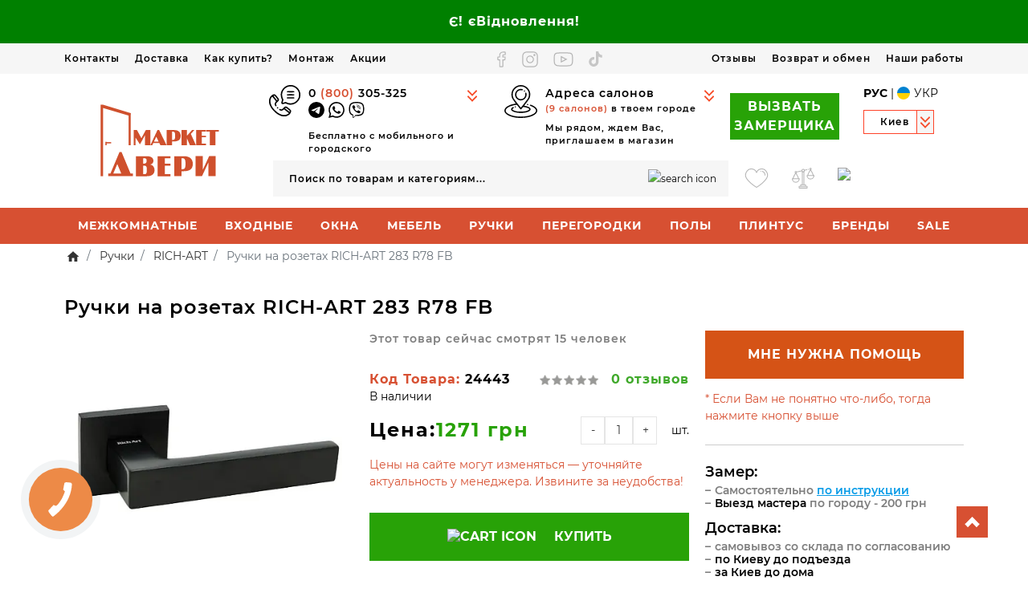

--- FILE ---
content_type: text/html; charset=utf-8
request_url: https://market-dveri.ua/ru/283-r78-fb-24443/
body_size: 110783
content:
<!DOCTYPE html>
<!--[if IE]><![endif]-->
<!--[if IE 8 ]><html prefix="og: https://ogp.me/ns# fb: https://ogp.me/ns/fb# product: https://ogp.me/ns/product# business: https://ogp.me/ns/business# place: http://ogp.me/ns/place#"  dir="ltr" lang="ru" class="ie8"><![endif]-->
<!--[if IE 9 ]><html prefix="og: https://ogp.me/ns# fb: https://ogp.me/ns/fb# product: https://ogp.me/ns/product# business: https://ogp.me/ns/business# place: http://ogp.me/ns/place#"  dir="ltr" lang="ru" class="ie9"><![endif]-->
<!--[if (gt IE 9)|!(IE)]><!-->
<html prefix="og: https://ogp.me/ns# fb: https://ogp.me/ns/fb# product: https://ogp.me/ns/product# business: https://ogp.me/ns/business# place: http://ogp.me/ns/place#"  dir="ltr" lang="ru">
<!--<![endif]-->
<head>
<!-- Google Tag Manager --><script>(function (w, d, s, l, i) { w[l] = w[l] || [];w[l].push({'gtm.start':new Date().getTime(), event: 'gtm.js'});var f = d.getElementsByTagName(s)[0], j = d.createElement(s), dl = l != 'dataLayer' ? '&l=' + l : '';j.async = true;j.src = 'https://www.googletagmanager.com/gtm.js?id=' + i + dl;f.parentNode.insertBefore(j, f);})(window, document, 'script', 'dataLayer', 'GTM-MZSHW3');</script><!-- End Google Tag Manager -->
<meta charset="UTF-8">
<meta name="viewport" content="width=device-width, initial-scale=1">
<meta http-equiv="X-UA-Compatible" content="IE=edge">
<meta name="theme-color" content="#ffffff"><title>Ручки на розетах RICH-ART 283 R78 FB — купить за 1271 грн в Украине | Маркет Двери Киев</title>
<base href="https://market-dveri.ua/">
<meta name="description" content="Купить Ручки на розетах RICH-ART 283 R78 FB по цене 1271 грн 🚚 Доставка по Киеву и Украине от всеукраинской сети магазинов Маркет Двери 📞(800) 305-325"><meta name="keywords" content="Ручки на розетах RICH-ART 283 R78 FB"><meta property="og:title" content="Ручки на розетах RICH-ART 283 R78 FB — купить за 1271 грн в Украине | Маркет Двери Киев"/><meta property="og:type" content="website"/><meta name="p:domain_verify" content="f4a452e954106c6fcf731d16fa093691"/><meta property="og:url" content="https://market-dveri.ua/ru/283-r78-fb-24443/"/><meta property="og:image" content="https://market-dveri.ua/image/catalog/logo/logo2.svg"/><link href="catalog/view/theme/ft_frame/javascript/bootstrap/bootstrap.min.css" rel="stylesheet">
<link href="catalog/view/theme/ft_frame/stylesheet/ft_base.css?v=3" rel="stylesheet">
	<link rel="stylesheet" href="https://cdn.jsdelivr.net/npm/intl-tel-input@25.12.5/build/css/intlTelInput.css">
<link href="catalog/view/theme/ft_frame/stylesheet/stylesheet.min.css?v=118" rel="stylesheet">
<link href="catalog/view/theme/ft_frame/javascript/owl-carousel/owl.carousel.min.css" rel="stylesheet" media="screen"><link href="catalog/view/javascript/font-awesome/css/font-awesome.min.css" rel="stylesheet" media="screen"><link href="catalog/view/javascript/jquery/swiper/css/swiper.min.css" rel="stylesheet" media="screen"><link href="catalog/view/javascript/jquery/swiper/css/opencart.css" rel="stylesheet" media="screen"><link href="catalog/view/theme/default/stylesheet/ldev_reviews.css" rel="stylesheet" media="screen"><link href="catalog/view/javascript/ex-reviews/dropzone-5.7.0/dist/min/dropzone.min.css" rel="stylesheet" media="screen"><link href="catalog/view/javascript/ex-reviews/fancybox/jquery.fancybox.min.css" rel="stylesheet" media="screen"><link href="catalog/view/javascript/ex-reviews/ex_reviews.css" rel="stylesheet" media="screen"><link href="catalog/view/theme/default/stylesheet/callback.css" rel="stylesheet" media="screen"><link href="catalog/view/theme/default/stylesheet/ocdevwizard/form_builder/stylesheet.css" rel="stylesheet" media="screen"><link href="/catalog/view/javascript/ex-reviews/fancybox/jquery.fancybox.min.css" rel="stylesheet" media="screen"><link href="catalog/view/theme/default/stylesheet/product_statuses.css" rel="stylesheet" media="screen"><script src="catalog/view/theme/ft_frame/javascript/jquery-3.3.1.min.js"></script>
<script src="catalog/view/theme/ft_frame/javascript/bootstrap/popper.min.js"></script>
<script src="catalog/view/theme/ft_frame/javascript/bootstrap/bootstrap.min.js"></script>
<script>
const js_lang = {
	error_captcha: 'Ошибка каптчи',
	error_name: 'Ошибка введенного имени',
	error_phone: 'Введите телефонный номер',
	wrong_phone: 'Неверно введен номер телефона'
}
</script>
<script>function showMobMenu(){ if ( !$('#bg-layout').length ) { $('body').prepend('<div id="bg-layout"></div>'); } $('#bg-layout').addClass('show'); $('html, body').css('overflow', 'hidden'); $('#menu-mobile-ns').addClass('show'); }
	function showMobMenu2(){ if ( !$('#bg-layout').length ) { $('body').prepend('<div id="bg-layout"></div>'); } $('#bg-layout').addClass('show'); $('html, body').css('overflow', 'hidden'); $('#menu-mobile-ns2').addClass('show');} </script>
<script src="catalog/view/theme/ft_frame/javascript/owl-carousel/owl.carousel.min.js"></script><script src="catalog/view/javascript/lazyYT/m.lazyYT.min.js?v=1"></script><script src="catalog/view/javascript/jquery/swiper/js/swiper.jquery.js"></script><script src="catalog/view/javascript/ex-reviews/dropzone-5.7.0/dist/min/dropzone.min.js"></script><script src="catalog/view/javascript/ex-reviews/exif.min.js"></script><script src="catalog/view/javascript/ex-reviews/fancybox/jquery.fancybox.min.js"></script><script src="catalog/view/javascript/ex-reviews/ex_reviews.js"></script><script src="catalog/view/javascript/search_suggestion.js"></script><script src="catalog/view/javascript/search_suggestion_autocomplete.js"></script><script src="catalog/view/javascript/jquery.maskedinput.min.js"></script><script src="catalog/view/javascript/ocdevwizard/form_builder/global.js?v=1.3.2"></script><script src="/catalog/view/javascript/ex-reviews/fancybox/jquery.fancybox.min.js"></script><script src="catalog/view/theme/ft_frame/javascript/ft_common.js?v=33"></script>
<link href="https://market-dveri.ua/ru/283-r78-fb-24443/" rel="canonical"><link href="https://market-dveri.ua/image/catalog/logotip/favicon.png" rel="icon"><script src="catalog/view/theme/ft_frame/javascript/custom.js?v=41"></script>
<script src="/catalog/view/theme/ft_frame/javascript/submit_forms5.js?v=2"></script>



							<link rel="stylesheet" type="text/css" href="catalog/view/theme/default/stylesheet/popup-fastorder/fastorder1.css" />
						<script src="catalog/view/javascript/quickorder/maskedinput.js" type="text/javascript"></script>
			<script src="catalog/view/javascript/quickorder/newfastorder.js" type="text/javascript"></script>
			<script src="catalog/view/javascript/jquery/magnific/jquery.magnific-popup.min.js" type="text/javascript"></script>
			<link media="screen" href="catalog/view/javascript/jquery/magnific/magnific-popup.css" type="text/css" rel="stylesheet">
			<!--<script type="text/javascript" src="catalog/view/javascript/quickorder/owl-carousel/owl.carousel.min.js"></script> -->
			<!--<link media="screen" href="catalog/view/javascript/quickorder/owl-carousel/owl.carousel.css" rel="stylesheet">-->
			<script type="text/javascript">
			function fastorder_open(prod_id) {
				$.magnificPopup.open({
					tLoading: '<span><i style="font-size:50px;" class="fa fa-spinner fa-pulse"></i></span>',
					items: {
					src: 'index.php?route=extension/module/newfastorder&prod_id='+prod_id,
					type: 'ajax'
					}
				});
			}
			function fastorder_open_cart() {
				$.magnificPopup.open({
					tLoading: '<span><i style="font-size:50px;" class="fa fa-spinner fa-pulse"></i></span>',
					items: {
					src: 'index.php?route=extension/module/newfastordercart',
					type: 'ajax'
					}
				});
			}
			</script>

			<style>
			.btn-quick-order {
				background:FFFFFF;
				border-color:FFFFFF;
				color:FFFFFF !important;
			}
			.btn-quick-order:hover {
				background:FFFFFF;
				border-color:FFFFFF;
			}
			.fast-checkout .btn-ordercart {
				background:FFFFFF;
				border-color:FFFFFF;
				color:FFFFFF !important;
			}
			.fast-checkout .btn-ordercart:hover {
				background:FFFFFF;
				border-color:FFFFFF;
			}
			</style>
		

			
<link href="catalog/view/theme/default/stylesheet/articles.css?v=75" rel="stylesheet">
<!--microdatapro 7.8 open graph start -->
<meta property="og:locale" content="ru-ru">
<meta property="og:rich_attachment" content="true">
<meta property="og:site_name" content="Маркет Двери">
<meta property="og:type" content="product" />
<meta property="og:title" content="Ручки на розетах RICH-ART 283 R78 FB — купить за 1271 грн в Украине | Маркет Двери Киев" />
<meta property="og:description" content="Купить Ручки на розетах RICH-ART 283 R78 FB по цене 1271 грн 🚚 Доставка по Киеву и Украине от всеукраинской сети магазинов Маркет Двери 📞(800) 305-325" />
<meta property="og:image" content="https://market-dveri.ua/image/catalog/product-326.jpg" />
<meta property="og:image:secure_url" content="https://market-dveri.ua/image/catalog/product-326.jpg" />
<meta property="og:image:width" content="1200">
<meta property="og:image:height" content="630">
<meta property="og:url" content="https://market-dveri.ua/ru/283-r78-fb-24443/">
<meta property="business:contact_data:street_address" content="ул. Елены Телиги, 3" />
<meta property="business:contact_data:locality" content="Киев" />
<meta property="business:contact_data:postal_code" content="02000" />
<meta property="business:contact_data:country_name" content="Украина" />
<meta property="place:location:latitude" content="50.4661488" />
<meta property="place:location:longitude" content="30.4445503" />
<meta property="business:contact_data:email" content="info@market-dveri.ua"/>
<meta property="business:contact_data:phone_number" content="(067) 332-34-83"/>
<meta property="product:product_link" content="https://market-dveri.ua/ru/283-r78-fb-24443/">
<meta property="product:brand" content="RICH-ART">
<meta property="product:category" content="Ручки">
<meta property="product:availability" content="instock">
<meta property="product:condition" content="new">
<meta property="product:target_gender" content="unisex">
<meta property="product:price:amount" content="1271.00001271">
<meta property="product:price:currency" content="UAH">
<!--microdatapro 7.8 open graph end -->
 <meta name="google-site-verification" content="UhU89LgWZNKkgR0uW32-V-BfLTJERYgbcX5a7ZZXUJA" />
<link rel="alternate" hreflang="ru" href="https://market-dveri.ua/ru/283-r78-fb-24443/" />
<link rel="alternate" hreflang="x-default" href="https://market-dveri.ua/ru/283-r78-fb-24443/" />
<link rel="alternate" hreflang="uk" href="https://market-dveri.ua/uk/283-r78-fb-24443/" />
</head>
<body>







			
<!-- Google Tag Manager (noscript) -->
<noscript><iframe src="https://www.googletagmanager.com/ns.html?id=GTM-MZSHW3" height="0" width="0" style="display:none;visibility:hidden"></iframe></noscript>
<!-- End Google Tag Manager (noscript) -->
<header>
	<nav class="m-blured" id="top" style="background-color: green; color: black;">
<div class="container">
<div class="top-header-text"><strong><span class="top-header-text--normal">Є! єВідновлення!</span></strong></div>
</div>
</nav>



	<nav id="top-links" class="m-blured">
	<div class="container">
		<div class="top-links-container">
<div class="left-link-container"><a class="top-links-item" href="/ru/kontakty-c9/">Контакты</a>  <a class="top-links-item" href="/ru/dostavka-i-oplata-c1/">Доставка</a> <a class="top-links-item" href="/ru/kak-kupit-c12/">Как купить?</a> <a class="top-links-item" href="/ru/ustanovka-dverey-c2/">Монтаж</a> <a class="top-links-item" href="/ru/akcii-c8/">Акции</a></div>

<div class="social-link-container"><a class="social-link" href="https://www.facebook.com/marketdveri/" rel="nofollow" target="_blank"><svg fill="none" height="20" stroke="#b5b5b5" stroke-width="24" width="13"><use xlink:href="sprite.svg?v=24#face"></use></svg></a> <a class="social-link" href="https://www.instagram.com/marketdveri/" rel="nofollow" target="_blank"><svg height="20" stroke="#b5b5b5" stroke-width="24" width="20"><use xlink:href="sprite.svg?v=35#inst"></use></svg></a> <a class="social-link" href="https://www.youtube.com/channel/UCroAsVZISk1qtF658R-cxWA" rel="nofollow" target="_blank"><svg fill="none" height="20" stroke="#b5b5b5" stroke-width="22" width="25"><use xlink:href="sprite.svg?v=30#yt"></use></svg></a> <a class="social-link" href="https://www.tiktok.com/@marketdveri" rel="nofollow" target="_blank"><svg height="19" width="17"><use xlink:href="sprite.svg?v=32#tt"></use></svg></a></div>

<div class="right-link-container"><a class="top-links-item" href="/ru/store-reviews/">Отзывы</a> <a class="top-links-item" href="/ru/vozvrat-ili-obmen-tovara/">Возврат и обмен</a> <a class="top-links-item" href="/ru/nashi-raboty-k6/">Наши работы</a></div>
</div>



	</div>
	</nav>
	<div class="container m-blured">
		<div class="row my-2 my-sm-3">
			<div class="d-none d-sm-flex flex-column justify-content-center col-12 col-lg-3 col-xl-mw260 mb-2 mb-sm-3 mb-lg-0">
				<div id="logo" class="text-center">
					<a href="https://market-dveri.ua/ru/" aria-label="Logo"><img src="https://market-dveri.ua/image/catalog/logo/logo2.svg" title="Маркет Двери" alt="Маркет Двери" class="img-fluid"  width="150" height="91" /></a>				</div>
			</div>
			<div class="col">
				<div class="row mb-1 mb-sm-2 d-none d-md-flex">
					
					<div class="col-4 col-sm-4 col-xl-4 header-column">
<div class="d-flex">
<div class="header-contact-icon"><svg height="39" width="39"><use xlink:href="sprite.svg?v=2#svg-phones"></use></svg></div>

<div class="header-contact-container  flex-column" id="header-contact-phones-container">
<div class="contact-show-more">
<p class="header-contact-text-big "><a href="tel:0800305325">0 <span class="header-contact-text-big--red">(800) </span>305-325</a></p>

<p class="header-contact-text-big2 "><a class="social-link telegram" href="https://t.me/marketdveri_assist_bot" target="_blank"><svg role="img" viewbox="0 0 24 24" xmlns="http://www.w3.org/2000/svg">
<title></title>
<path d="M11.944 0A12 12 0 0 0 0 12a12 12 0 0 0 12 12 12 12 0 0 0 12-12A12 12 0 0 0 12 0a12 12 0 0 0-.056 0zm4.962 7.224c.1-.002.321.023.465.14a.506.506 0 0 1 .171.325c.016.093.036.306.02.472-.18 1.898-.962 6.502-1.36 8.627-.168.9-.499 1.201-.82 1.23-.696.065-1.225-.46-1.9-.902-1.056-.693-1.653-1.124-2.678-1.8-1.185-.78-.417-1.21.258-1.91.177-.184 3.247-2.977 3.307-3.23.007-.032.014-.15-.056-.212s-.174-.041-.249-.024c-.106.024-1.793 1.14-5.061 3.345-.48.33-.913.49-1.302.48-.428-.008-1.252-.241-1.865-.44-.752-.245-1.349-.374-1.297-.789.027-.216.325-.437.893-.663 3.498-1.524 5.83-2.529 6.998-3.014 3.332-1.386 4.025-1.627 4.476-1.635z"></path></svg> </a> <a class="social-link whatsapp" href="https://wa.me/380672420630" target="_blank"> <svg role="img" viewbox="0 0 24 24" xmlns="http://www.w3.org/2000/svg">
<title></title>
<path d="M17.472 14.382c-.297-.149-1.758-.867-2.03-.967-.273-.099-.471-.148-.67.15-.197.297-.767.966-.94 1.164-.173.199-.347.223-.644.075-.297-.15-1.255-.463-2.39-1.475-.883-.788-1.48-1.761-1.653-2.059-.173-.297-.018-.458.13-.606.134-.133.298-.347.446-.52.149-.174.198-.298.298-.497.099-.198.05-.371-.025-.52-.075-.149-.669-1.612-.916-2.207-.242-.579-.487-.5-.669-.51-.173-.008-.371-.01-.57-.01-.198 0-.52.074-.792.372-.272.297-1.04 1.016-1.04 2.479 0 1.462 1.065 2.875 1.213 3.074.149.198 2.096 3.2 5.077 4.487.709.306 1.262.489 1.694.625.712.227 1.36.195 1.871.118.571-.085 1.758-.719 2.006-1.413.248-.694.248-1.289.173-1.413-.074-.124-.272-.198-.57-.347m-5.421 7.403h-.004a9.87 9.87 0 01-5.031-1.378l-.361-.214-3.741.982.998-3.648-.235-.374a9.86 9.86 0 01-1.51-5.26c.001-5.45 4.436-9.884 9.888-9.884 2.64 0 5.122 1.03 6.988 2.898a9.825 9.825 0 012.893 6.994c-.003 5.45-4.437 9.884-9.885 9.884m8.413-18.297A11.815 11.815 0 0012.05 0C5.495 0 .16 5.335.157 11.892c0 2.096.547 4.142 1.588 5.945L.057 24l6.305-1.654a11.882 11.882 0 005.683 1.448h.005c6.554 0 11.89-5.335 11.893-11.893a11.821 11.821 0 00-3.48-8.413Z"></path></svg> </a> <a class="social-link viber" href="viber://chat?number=380672420630"> <svg role="img" viewbox="0 0 24 24" xmlns="http://www.w3.org/2000/svg">
<title></title>
<path d="M11.4 0C9.473.028 5.333.344 3.02 2.467 1.302 4.187.696 6.7.633 9.817.57 12.933.488 18.776 6.12 20.36h.003l-.004 2.416s-.037.977.61 1.177c.777.242 1.234-.5 1.98-1.302.407-.44.972-1.084 1.397-1.58 3.85.326 6.812-.416 7.15-.525.776-.252 5.176-.816 5.892-6.657.74-6.02-.36-9.83-2.34-11.546-.596-.55-3.006-2.3-8.375-2.323 0 0-.395-.025-1.037-.017zm.058 1.693c.545-.004.88.017.88.017 4.542.02 6.717 1.388 7.222 1.846 1.675 1.435 2.53 4.868 1.906 9.897v.002c-.604 4.878-4.174 5.184-4.832 5.395-.28.09-2.882.737-6.153.524 0 0-2.436 2.94-3.197 3.704-.12.12-.26.167-.352.144-.13-.033-.166-.188-.165-.414l.02-4.018c-4.762-1.32-4.485-6.292-4.43-8.895.054-2.604.543-4.738 1.996-6.173 1.96-1.773 5.474-2.018 7.11-2.03zm.38 2.602c-.167 0-.303.135-.304.302 0 .167.133.303.3.305 1.624.01 2.946.537 4.028 1.592 1.073 1.046 1.62 2.468 1.633 4.334.002.167.14.3.307.3.166-.002.3-.138.3-.304-.014-1.984-.618-3.596-1.816-4.764-1.19-1.16-2.692-1.753-4.447-1.765zm-3.96.695c-.19-.032-.4.005-.616.117l-.01.002c-.43.247-.816.562-1.146.932-.002.004-.006.004-.008.008-.267.323-.42.638-.46.948-.008.046-.01.093-.007.14 0 .136.022.27.065.4l.013.01c.135.48.473 1.276 1.205 2.604.42.768.903 1.5 1.446 2.186.27.344.56.673.87.984l.132.132c.31.308.64.6.984.87.686.543 1.418 1.027 2.186 1.447 1.328.733 2.126 1.07 2.604 1.206l.01.014c.13.042.265.064.402.063.046.002.092 0 .138-.008.31-.036.627-.19.948-.46.004 0 .003-.002.008-.005.37-.33.683-.72.93-1.148l.003-.01c.225-.432.15-.842-.18-1.12-.004 0-.698-.58-1.037-.83-.36-.255-.73-.492-1.113-.71-.51-.285-1.032-.106-1.248.174l-.447.564c-.23.283-.657.246-.657.246-3.12-.796-3.955-3.955-3.955-3.955s-.037-.426.248-.656l.563-.448c.277-.215.456-.737.17-1.248-.217-.383-.454-.756-.71-1.115-.25-.34-.826-1.033-.83-1.035-.137-.165-.31-.265-.502-.297zm4.49.88c-.158.002-.29.124-.3.282-.01.167.115.312.282.324 1.16.085 2.017.466 2.645 1.15.63.688.93 1.524.906 2.57-.002.168.13.306.3.31.166.003.305-.13.31-.297.025-1.175-.334-2.193-1.067-2.994-.74-.81-1.777-1.253-3.05-1.346h-.024zm.463 1.63c-.16.002-.29.127-.3.287-.008.167.12.31.288.32.523.028.875.175 1.113.422.24.245.388.62.416 1.164.01.167.15.295.318.287.167-.008.295-.15.287-.317-.03-.644-.215-1.178-.58-1.557-.367-.378-.893-.574-1.52-.607h-.018z"></path></svg> </a></p>

<p class="header-contact-text">Бесплатно с мобильного и городского</p>
</div>

<div class="hidden-contact-list-container">
<div><strong><span style="font-size:16px;"><a href="tel:0800305325">0 (800)&nbsp;305-325</a></span></strong></div>

<div>
<p class="mt-1">Пн-Пт с 9:00 до 19:00<br />
Сб-Вс с 10:00 до 16:00</p>
</div>

<div class="dropdown-city">Киев</div>

<div><a href="tel:0672420630"><span>(067)</span>242-06-30</a></div>

<div class="dropdown-city dropdown-city-top">Харьков</div>

<div><a href="tel:0631689805"><span>(063)</span>168-98-05</a></div>

<div class="dropdown-city dropdown-city-top">Днепр</div>

<div><a class="d-inline" href="tel:0631689813"><span>(063)</span>168-98-13</a></div>

<div class="dropdown-city dropdown-city-top">Винница</div>

<div><a class="d-inline" href="tel:0631691312"><span>(063)</span>169-13-12</a></div>

<div class="dropdown-city dropdown-city-top">Хмельницкий</div>

<div><a class="d-inline" href="tel:0631689819"><span>(063)</span>168-98-19</a></div>

<div class="dropdown-city dropdown-city-top">Тернополь</div>

<div><a class="d-inline" href="tel:0671066953"><span>(067)</span>106-69-53</a></div>

<div class="dropdown-city dropdown-city-top">Камянец-Подольский</div>

<div><a class="d-inline" href="tel:0671066953"><span>(067)</span>106-69-53</a></div>

<div>
<div class="dropdown-city dropdown-city-top">Ровно</div>

<div><a class="d-inline" href="tel:0631691277"><span>(063)</span>169-12-77</a></div>

<div>
<div class="dropdown-city dropdown-city-top">Черкассы</div>

<div><a class="d-inline" href="tel:0631691351"><span>(063)</span>169-13-51</a></div>

<div>
<div class="dropdown-city dropdown-city-top">Житомир</div>

<div><a class="d-inline" href="tel:0631466406"><span>(063)</span>146-64-06</a></div>
</div>
</div>
</div>

<div>
<p class="mt-1"><strong>Все магазины работают:</strong></p>

<div>
<p class="mt-1">Пн-Пт с 10:00 до 19:00<br />
Сб-Вс с 10:00 до 16:00</p>
</div>
</div>

<p><a class="hidden-email" href="/cdn-cgi/l/email-protection#acc1cddec7c9d8ecc1cddec7c9d881c8dac9dec582d9cd"><span class="__cf_email__" data-cfemail="422f2330292736022f23302927366f263427302b6c3723">[email&#160;protected]</span></a></p>

<p><a href="/ru/kontakty-c9/"><img alt="" loading="lazy" src="https://market-dveri.ua/image/cache/wp/lj/stranici/kontakts/evidnov_md.webp" style="width: 230px; height: 100px;" /></a></p>
</div>
</div>
</div>
</div>


					<div class="d-flex col-sm-4 col-xl-4 header-column">
<div class="header-contact-icon"><svg height="41" width="41"><use xlink:href="sprite.svg#kiev"></use></svg></div>

<div class="header-contact-container flex-column" id="header-contact-address-container">
	<div class="contact-show-more">
		<div class="header-contact-text-big">Адреса салонов</div>
		<div class="header-contact-text"><span class="orange">(9 салонов)</span> в твоем городе		<div class="we-are-close">Мы рядом, ждем Вас, приглашаем в магазин</div>
		</div>
	</div>
	<div class="hidden-contact-list-container">
		<div class="hidden-contact-item">
			<div class="hidden-city">Киев</div>
			<div class="hidden-shops">
									<div class="hidden-address"><span class="orange">ст.м. Дорогожичи</span> - ул. Телиги 3</div>
					<div class="hidden-phones"><a href="tel:0631978541" class="hidden-phone">(063) 197-85-41</a> &nbsp; <a href="https://g.page/market-dveri-berlinskogo?share" class="map-link">(карта проезда)</a></div>
									<div class="hidden-address"><span class="orange">ст.м. Житомирская</span> - пр. Берестейский 121Д</div>
					<div class="hidden-phones"><a href="tel:0631978542" class="hidden-phone">(063) 197-85-42  </a> &nbsp; <a href="https://g.page/r/Cfe9gepOgAFmEAg?share" class="map-link">(карта проезда)</a></div>
									<div class="hidden-address"><span class="orange">ж.м. Троещина</span> - ул. Градинская 5</div>
					<div class="hidden-phones"><a href="tel:0631978543" class="hidden-phone">(063) 197-85-43</a> &nbsp; <a href="https://g.page/market-dveri-troeshina?share" class="map-link">(карта проезда)</a></div>
									<div class="hidden-address"><span class="orange">ст. м. Позняки</span> - пр. Григоренко 22/20</div>
					<div class="hidden-phones"><a href="tel:0631978544" class="hidden-phone">(063) 197-85-44</a> &nbsp; <a href="https://g.page/market-dveri-poznyaki?share" class="map-link">(карта проезда)</a></div>
									<div class="hidden-address"><span class="orange">ст.м. Теремки</span> - ул. Лятошинского 14</div>
					<div class="hidden-phones"><a href="tel:0631689791" class="hidden-phone">(063) 168-97-91</a> &nbsp; <a href="https://g.page/market-dveri-teremki?share" class="map-link">(карта проезда)</a></div>
									<div class="hidden-address"><span class="orange">Виноградарь</span> - пр. Европейского Союза 80</div>
					<div class="hidden-phones"><a href="tel:0631689792" class="hidden-phone">(063) 168-97-92</a> &nbsp; <a href="https://g.page/market-dveri-varshavskiy?share" class="map-link">(карта проезда)</a></div>
									<div class="hidden-address"><span class="orange">ст.м. Минская</span> - ул. Левка Лукьяненка 21</div>
					<div class="hidden-phones"><a href="tel:0631689803" class="hidden-phone">(063) 168-98-03</a> &nbsp; <a href="https://g.page/market-dveri-minskaya?share" class="map-link">(карта проезда)</a></div>
									<div class="hidden-address"><span class="orange">Дарницкая площадь</span> - Харьковское шоссе 18</div>
					<div class="hidden-phones"><a href="tel:0631689806" class="hidden-phone">(063) 168-98-06</a> &nbsp; <a href="https://goo.gl/maps/kTtWHkkPt7ymD29P7" class="map-link">(карта проезда)</a></div>
									<div class="hidden-address"><span class="orange">ст.м. Лыбедская</span> - бул. Николая Михновского 1</div>
					<div class="hidden-phones"><a href="tel:0631691245" class="hidden-phone">(063) 169-12-45</a> &nbsp; <a href="https://maps.app.goo.gl/asrZGkRtMCbfNdSg7" class="map-link">(карта проезда)</a></div>
							</div>
		</div>
				<div class="hidden-contact-item">
			<div class="hidden-city">Харьков</div>
			<div class="hidden-shops">
									<div class="hidden-address"><span>ст.м. Ботанический Сад</span> - пр. Науки 29</div>
					<div class="hidden-phones"><a href="tel:0631689805">(063) 168-98-05</a> &nbsp; <a href="https://goo.gl/maps/n9FTXHSxEVZYTNCq9?share" class="map-link">(карта проезда)</a></div>
									<div class="hidden-address"><span>ст.м. Салтовская</span> - ул. Нескореных 24а</div>
					<div class="hidden-phones"><a href="tel:0631689816">(063) 168-98-16</a> &nbsp; <a href="https://goo.gl/maps/n4X2N1yojjKE4cEE7?share" class="map-link">(карта проезда)</a></div>
							</div>
		</div>
				<div class="hidden-contact-item">
			<div class="hidden-city">Днепр</div>
			<div class="hidden-shops">
									<div class="hidden-address"><span>Левый берег</span> - пр. Слобожанский 107</div>
					<div class="hidden-phones"><a href="tel:0631689813">(063) 168-98-13</a> &nbsp; <a href="https://goo.gl/maps/LX36n15AuvjTQPbr8?share" class="map-link">(карта проезда)</a></div>
									<div class="hidden-address"><span>Правый берег, Озерка</span> - ул. Старокозацкая 82</div>
					<div class="hidden-phones"><a href="tel:0631689814">(063) 168-98-14</a> &nbsp; <a href="https://goo.gl/maps/RRHeb4f6XigBg1w36?share" class="map-link">(карта проезда)</a></div>
									<div class="hidden-address"><span>Правый берег</span> - ул. Набережная Победы 68-А</div>
					<div class="hidden-phones"><a href="tel:0637374717">(063) 737-47-17</a> &nbsp; <a href="https://maps.app.goo.gl/KvnF1mpL8pCB2J8dA" class="map-link">(карта проезда)</a></div>
							</div>
		</div>
				<div class="hidden-contact-item">
			<div class="hidden-city">Винница</div>
			<div class="hidden-shops">
									<div class="hidden-address"><span>Вишенки</span> - ул. Келецкая 53</div>
					<div class="hidden-phones"><a href="tel:0631689817">(063) 168-98-17</a> &nbsp; <a href="https://goo.gl/maps/pTyqzMEX72KFVJsC8" class="map-link">(карта проезда)</a></div>
									<div class="hidden-address"><span>Замостянский район</span> - ул. Батожская 22/11</div>
					<div class="hidden-phones"><a href="tel:0631691312">(063) 169-13-12</a> &nbsp; <a href="https://maps.app.goo.gl/jzxp7DRztVKfkWG1A" class="map-link">(карта проезда)</a></div>
									<div class="hidden-address"><span>СКЛАД-МАГАЗИН</span> - ул. Гонты 22а</div>
					<div class="hidden-phones"><a href="tel:0631689818">(063) 168-98-18</a> &nbsp; <a href="https://maps.app.goo.gl/jzxp7DRztVKfkWG1A" class="map-link">(карта проезда)</a></div>
							</div>
		</div>
				<div class="hidden-contact-item">
			<div class="hidden-city">Хмельницкий</div>
			<div class="hidden-shops">
									<div class="hidden-address"><span>м-рн. Озёрная</span> - ул. Панаса Мирного 16/1</div>
					<div class="hidden-phones"><a href="tel:0631689819">(063) 168-98-19</a> &nbsp; <a href="https://goo.gl/maps/9mhJJGTQXRpk6KD77" class="map-link">(карта проезда)</a></div>
									<div class="hidden-address"><span>м-рн. Выставка</span> - ул. Заречанская 18</div>
					<div class="hidden-phones"><a href="tel:0631691271">(063) 169-12-71</a> &nbsp; <a href="https://maps.app.goo.gl/xqPKqkK1W691bre89" class="map-link">(карта проезда)</a></div>
							</div>
		</div>
				<div class="hidden-contact-item">
			<div class="hidden-city">Черкассы</div>
			<div class="hidden-shops">
									<div class="hidden-address"><span>Центр</span> - бул. Шевченка 170</div>
					<div class="hidden-phones"><a href="tel:0631691351">(063) 169-13-51</a> &nbsp; <a href="https://maps.app.goo.gl/6cCM1t1FG2zxc4rp6" class="map-link">(карта проезда)</a></div>
							</div>
		</div>
				<div class="hidden-contact-item">
			<div class="hidden-city">Житомир</div>
			<div class="hidden-shops">
									<div class="hidden-address"><span>Королевский район</span> - ул. Витрука, 2А</div>
					<div class="hidden-phones"><a href="tel:0631466406">(063) 146-64-06</a> &nbsp; <a href="https://maps.app.goo.gl/PBEEBXDo51YaZRk79" class="map-link">(карта проезда)</a></div>
							</div>
		</div>
				<div class="hidden-contact-item">
			<div class="hidden-city">Ровно</div>
			<div class="hidden-shops">
									<div class="hidden-address"><span>Антураж</span> - вул. Богоявленська 3</div>
					<div class="hidden-phones"><a href="tel:0631691277">(063) 169-12-77</a> &nbsp; <a href="https://maps.app.goo.gl/Yw1SfMcPT8uMxnGS9" class="map-link">(карта проезда)</a></div>
							</div>
		</div>
				<div class="hidden-contact-item">
			<div class="hidden-city">Тернополь</div>
			<div class="hidden-shops">
									<div class="hidden-address"><span>ЖДЁМ ОТКРЫТИЯ!</span></div>
					<div class="hidden-phones"><a href="tel:0671066953">(067) 106-69-53</a> &nbsp; <a href="" class="map-link">(карта проезда)</a></div>
							</div>
		</div>
				<div class="hidden-contact-item">
			<div class="hidden-city">Луцк</div>
			<div class="hidden-shops">
									<div class="hidden-address"><span>район Автозавода</span> - ул. Ровенская 48</div>
					<div class="hidden-phones"><a href="tel:0631689834">(063) 168-98-34</a> &nbsp; <a href="https://goo.gl/maps/c1GUndEnPUjdN7q58" class="map-link">(карта проезда)</a></div>
							</div>
		</div>
				<div class="hidden-contact-item">
			<div class="hidden-city">Бровары</div>
			<div class="hidden-shops">
									<div class="hidden-address"><span>Бровары, ЖК Лесной Квартал</span> - ул. Киевская 243</div>
					<div class="hidden-phones"><a href="tel:0631978546">(063) 197-85-46</a> &nbsp; <a href="https://g.page/market-dveri-brovary?share" class="map-link">(карта проезда)</a></div>
							</div>
		</div>
				<div class="hidden-contact-item">
			<div class="hidden-city">Ирпень</div>
			<div class="hidden-shops">
									<div class="hidden-address"><span>Ирпень</span> - вул. Садова 43</div>
					<div class="hidden-phones"><a href="tel:0631689799">(063) 168-97-99</a> &nbsp; <a href="https://g.page/r/Ca_lmGMlMOmMEAg?share" class="map-link">(карта проезда)</a></div>
							</div>
		</div>
				<div class="hidden-contact-item">
			<div class="hidden-city">Буча</div>
			<div class="hidden-shops">
									<div class="hidden-address"><span>Буча</span> - бул. Богдана Хмельницкого 4</div>
					<div class="hidden-phones"><a href="tel:0631691069">(063) 169-10-69</a> &nbsp; <a href="https://maps.app.goo.gl/8GYvTZFJH2USx8xu7" class="map-link">(карта проезда)</a></div>
							</div>
		</div>
				<div class="hidden-contact-item">
			<div class="hidden-city">Борисполь</div>
			<div class="hidden-shops">
									<div class="hidden-address"><span>Борисполь</span> - ул. Февральская 20а</div>
					<div class="hidden-phones"><a href="tel:0631689829">(063) 168-98-29</a> &nbsp; <a href="https://goo.gl/maps/GY7gYDJhPAnPKWRw5" class="map-link">(карта проезда)</a></div>
							</div>
		</div>
				<div class="hidden-contact-item">
			<div class="hidden-city">Каменец-Подольский</div>
			<div class="hidden-shops">
									<div class="hidden-address"><span>ЖДЁМ ОТКРЫТИЯ!</span></div>
					<div class="hidden-phones"><a href="tel:0671066953">(067) 106-69-53</a> &nbsp; <a href="" class="map-link">(карта проезда)</a></div>
							</div>
		</div>
			</div>
</div>
</div>


					<div class="d-none d-sm-flex col-12 col-xl-4  mt-2 mt-sm-3 mt-xl-0 header-column  justify-content-between justify-content-xl-end align-items-start">
						<a class="call-specialist"
						 href="/ru/zamery-c20/">ВЫЗВАТЬ ЗАМЕРЩИКА</a>
						<div class="lan-cities"><div id="language">
        <span id="language-ru" class="font-weight-bold">РУС</span>
    |      <a href="https://market-dveri.ua/uk/283-r78-fb-24443/" id="language-uk">УКР</a>
  </div>

						 <div class="block-cities"><div class="v2_seo_multiregion">
    <span>Город:</span> <div class="drp"><div class="drp-btn caret">Киев</div><ul class="drp-list"><li>
<span onclick="switchCity(21)" class="drp-item">Харьков</span>
</li><li>
<span onclick="switchCity(22)" class="drp-item">Днепр</span>
</li><li>
<span onclick="switchCity(19)" class="drp-item">Одесса</span>
</li><li>
<span onclick="switchCity(20)" class="drp-item">Львов</span>
</li><li>
<span onclick="switchCity(25)" class="drp-item">Запорожье</span>
</li><li>
<span onclick="switchCity(26)" class="drp-item">Кривой Рог</span>
</li><li>
<span onclick="switchCity(27)" class="drp-item">Николаев</span>
</li><li>
<span onclick="switchCity(28)" class="drp-item">Винница</span>
</li><li>
<span onclick="switchCity(29)" class="drp-item">Чернигов</span>
</li><li>
<span onclick="switchCity(30)" class="drp-item">Полтава</span>
</li><li>
<span onclick="switchCity(31)" class="drp-item">Херсон</span>
</li><li>
<span onclick="switchCity(32)" class="drp-item">Хмельницкий</span>
</li><li>
<span onclick="switchCity(33)" class="drp-item">Черкассы</span>
</li><li>
<span onclick="switchCity(34)" class="drp-item">Черновцы</span>
</li><li>
<span onclick="switchCity(35)" class="drp-item">Житомир</span>
</li><li>
<span onclick="switchCity(36)" class="drp-item">Сумы</span>
</li><li>
<span onclick="switchCity(37)" class="drp-item">Ровно</span>
</li><li>
<span onclick="switchCity(38)" class="drp-item">Ивано-Франковск</span>
</li><li>
<span onclick="switchCity(39)" class="drp-item">Тернополь</span>
</li><li>
<span onclick="switchCity(40)" class="drp-item">Кропивницкий</span>
</li><li>
<span onclick="switchCity(41)" class="drp-item">Луцк</span>
</li><li>
<span onclick="switchCity(42)" class="drp-item">Ужгород</span>
</li><li>
<span onclick="switchCity(43)" class="drp-item">Бровары</span>
</li><li>
<span onclick="switchCity(45)" class="drp-item">Ирпень</span>
</li><li>
<span onclick="switchCity(46)" class="drp-item">Буча</span>
</li><li>
<span onclick="switchCity(44)" class="drp-item">Борисполь</span>
</li><li>
<span onclick="switchCity(47)" class="drp-item">Каменец-Подольский</span>
</li></ul></div>
</div>

</div></div>
					</div>

				</div>
				<div class="row mobile-header-wrap">
					<div class="col-12 col-sm-6 col-lg  m-blured search-column"><div class="ft_search-wrapper  position-relative">
	<div id="ft_search" class=" no-outline input-group">
		<input type="search" name="search" value="" placeholder="Поиск по товарам и категориям..." class="custom-search-input no-outline form-control text-center text-md-left" aria-label="Поиск по товарам и категориям..." />
		<input class="selected-category" type="hidden" name="category_id" value="0" />
		<div class="search-button-container input-group-append">
			<button type="button" class="custom-search-button no-outline search-button" aria-label="Поиск по товарам и категориям...">
				<img src="https://market-dveri.ua/image/cache/wp/ep/catalog/view/theme/ft_frame/image/search.webp" alt="search icon">       
			</button>
		</div>
	</div>
	</div>
</div>
					<div class="mobile-header-left d-flex d-md-none">
													<a href="https://market-dveri.ua/ru/" aria-label="Logo">
								<div class="">
									<img src="https://market-dveri.ua/image/catalog/logo/logo2.svg" title="Маркет Двери" alt="Маркет Двери" class="img-fluid" width="150" height="91">
								</div>
							</a>
												<div class="mobile-header-left-links">
							<button type="button" onclick="showContacts()">
								<span class="salons">Адреса салонов</span>
								<span class="salons_n"><span class="orange">(9 салонов)</span> в твоем городе</span>
							</button>
						</div>
					</div>
					<div class="d-flex col-md-12 col-sm-6 mobile-header-right col-xl-4 mt-2 mt-sm-0 top-header-icon-container m-blured">
						<a class="d-block d-md-none phone" href="tel:0800305325">0 <span>(800)</span> 305-325</a>
						<a href="/ru/zamery-c20/" class="d-md-none call-master"><svg width="24" height="24" viewBox="0 0 24 24" fill="none" xmlns="http://www.w3.org/2000/svg">
								<path d="M5 9.97873C5 11.095 6.79086 12 9 12V9.97873C9 8.98454 9 8.48745 8.60252 8.18419C8.20504 7.88092 7.811 7.99435 7.02292 8.22121C5.81469 8.56902 5 9.2258 5 9.97873Z" stroke="white" stroke-width="1.5" stroke-linejoin="round"/>
								<path d="M16 8.5C16 10.433 12.866 12 9 12C5.13401 12 2 10.433 2 8.5C2 6.567 5.13401 5 9 5C12.866 5 16 6.567 16 8.5Z" stroke="white" stroke-width="1.5"/>
								<path d="M2 9V15.6667C2 17.5076 5.13401 19 9 19H20C20.9428 19 21.4142 19 21.7071 18.7071C22 18.4142 22 17.9428 22 17V14C22 13.0572 22 12.5858 21.7071 12.2929C21.4142 12 20.9428 12 20 12H9" stroke="white" stroke-width="1.5"/>
								<path d="M18 19V17M14 19V17M10 19V17M6 18.5V16.5" stroke="white" stroke-width="1.5" stroke-linecap="round" stroke-linejoin="round"/>
							</svg>
							<span>Вызов замерщика</span></a>

												<div id="hicons">
						<a href="#" class="header-icon-item-link mobile-search-toggler d-block d-md-none">
							<svg width="28" height="28" fill="#b5b5b5"><use xlink:href="sprite.svg#search"></use></svg>
						</a>
						<a class="header-icon-item-link header-button-icon no-outline position-relative" href="https://market-dveri.ua/index.php?route=account/wishlist">
							<svg width="30" height="26"><use xlink:href="sprite.svg#heart"></use></svg>
						</a>
						<a class=" header-icon-item-link header-button-icon no-outline d-none d-md-block position-relative"
							 href="https://market-dveri.ua/index.php?route=product/compare">
							<svg width="28" height="26" fill="#b5b5b5"><use xlink:href="sprite.svg#compare"></use></svg>
						</a>
						<style>#liaj1 * {color:transparent !important; text-shadow: none !important;}</style><div id='liaj1'><div id="cart" class="d-flex align-items-center">
  <button type="button" class="no-outline position-relative"  data-toggle="modal"  data-target="#ft-popup-cart" data-loading="Загрузка...">
		<span class="cart-text-container">
      <img src="https://market-dveri.ua/image/cache/wp/ep/catalog/view/theme/ft_frame/image/cart.webp" width="33" height="25" alt="cart icon">       
      <span  id="cart-total" class="cart-text">Товаров 0 (0 грн)</span>
    </span>
	</button>
	<div class="modal fade" id="ft-popup-cart" tabindex="-1" role="dialog">
		<div class="modal-dialog" role="document">
			<div class="modal-content">
				<div class="modal-header no-gutters">
					<div class="col-auto">
						<div class="h5 modal-h-icon modal-title mr-3">
							<span class="loading-icon">
								<svg class="spinner" width="24px" height="24px" viewBox="0 0 66 66" xmlns="http://www.w3.org/2000/svg">
									 <circle class="path" fill="none" stroke-width="6" stroke-linecap="round" cx="33" cy="33" r="30"></circle>
								</svg>
							</span>
							<span class="static-icon">
								<svg height="24" viewBox="0 0 24 24" width="24" xmlns="http://www.w3.org/2000/svg">
									<path d="M17.21 9l-4.38-6.56c-.19-.28-.51-.42-.83-.42-.32 0-.64.14-.83.43L6.79 9H2c-.55 0-1 .45-1 1 0 .09.01.18.04.27l2.54 9.27c.23.84 1 1.46 1.92 1.46h13c.92 0 1.69-.62 1.93-1.46l2.54-9.27L23 10c0-.55-.45-1-1-1h-4.79zM9 9l3-4.4L15 9H9zm3 8c-1.1 0-2-.9-2-2s.9-2 2-2 2 .9 2 2-.9 2-2 2z"/>
								</svg>
							</span>
						</div>
					</div>
					<div class="col">
						<span class="modal-title">
							Корзина покупок
						</span>
					</div>
					<div class="col-auto">
						<div class="h5 modal-title modal-h-icon" data-dismiss="modal">
							<svg class="d-block position-absolute" height="24" viewBox="0 0 24 24" width="24" xmlns="http://www.w3.org/2000/svg">
								<path d="M19 6.41L17.59 5 12 10.59 6.41 5 5 6.41 10.59 12 5 17.59 6.41 19 12 13.41 17.59 19 19 17.59 13.41 12z"/>
							</svg>
						</div>
					</div>
				</div>
				<div class="modal-body">
					<div class="cart-list">
												<div class="cart-empty text-center p-3">
							<span class="si si-rem loading-icon mr-2">
								<svg class="spinner" viewBox="0 0 66 66" xmlns="http://www.w3.org/2000/svg">
									 <circle class="path" fill="none" stroke-width="6" stroke-linecap="round" cx="33" cy="33" r="30"></circle>
								</svg>
							</span>
							Ваша корзина пуста!
						</div>
											</div>
					<div class="cart-mask"></div>
				</div>
				<div class="modal-footer">
					<div class="row d-flex align-items-center">
						<div class="col-12 col-sm-4 order-sm-3">
							<a class="btn btn-primary btn-block mb-3 mb-sm-0" href="https://market-dveri.ua/ru/simplecheckout/">Оформить заказ</a>
						</div>

						<div class="col-5 col-sm-4 order-sm-1">
							<a href="#" class="btn btn-light btn-block button-back" data-dismiss="modal">Вернуться</a>
						</div>
						<div class="col-7 col-sm-4 order-sm-2">
							<a class="btn btn-light btn-block button-back" href="https://market-dveri.ua/index.php?route=checkout/cart">Перейти в корзину</a>
						</div>
					</div>
				</div>
			</div>
		</div>
	</div>
</div>
<!--liaj--></div>
<script data-cfasync="false" src="/cdn-cgi/scripts/5c5dd728/cloudflare-static/email-decode.min.js"></script><script>if(document.cookie.indexOf('li_nr')>=0)document.write('<s'+"cript src=\"https:\/\/market-dveri.ua\/ru\/283-r78-fb-24443\/?li_op=gens&js=1&md=78da4bad2849cd2bcecccfd3cfcd4f29cd49d54f2b4acc4d2dc948cd05324be293138b4a00fd7c0df2&cd="+Date.now()+'"></scrip'+'t>')
</script>

						</div>
					</div>
				</div>

			</div>

		</div>
	</div>
	<div class="menu-header-box">
  <div class="container">
    <nav class="v2-menu">
      <div class="v2-menu-bars" onclick="showMobMenu()"><i class="i-bars"></i></div>
      <ul class="v2-menu-ul v2-menu-ul-1">
                <li class="v2-dropdown">
                      <a href="https://market-dveri.ua/ru/mezhkomnatnye-dveri/">Межкомнатные</a>
                              <ul class="v2-menu-ul v2-menu-ul-2 v2-dropdown-menu">
                        <li>
                              <span>Производители</span>
                                          <ul class="v2-menu-ul v2-menu-ul-3">
                                <li><a href="https://market-dveri.ua/ru/korfad-m243/">Korfad</a></li>
                              <li><a href="https://market-dveri.ua/ru/korfad-express/">Korfad Express</a></li>
                              <li><a href="https://market-dveri.ua/ru/korfad-excellence/">Korfad Excellence</a></li>
                              <li><a href="https://market-dveri.ua/ru/leador-m282/">Leador</a></li>
                              <li><a href="https://market-dveri.ua/ru/leador-express-new/">Leador Express</a></li>
                              <li><a href="https://market-dveri.ua/ru/darumi/">Darumi</a></li>
                              <li><a href="https://market-dveri.ua/ru/omega-m274/">Omega</a></li>
                              <li><a href="https://market-dveri.ua/ru/terminus-m34/">Terminus</a></li>
                              <li><a href="https://market-dveri.ua/ru/rodos-m269/">Rodos</a></li>
                              <li><a href="https://market-dveri.ua/ru/kfd/">KFD</a></li>
                              <li><a href="https://market-dveri.ua/ru/estet-doors/">Estet Doors</a></li>
                              <li><a href="https://market-dveri.ua/ru/stdm-m232/">STDM</a></li>
                              <li><a href="https://market-dveri.ua/ru/nsd-dveri-m92/">НСД Двери</a></li>
                              <li><a href="https://market-dveri.ua/ru/impression-doors/">Impression Doors</a></li>
                              <li><a href="https://market-dveri.ua/ru/omis-m33/">Омис</a></li>
                              <li><a href="https://market-dveri.ua/ru/stildoors/">StilDoors</a></li>
                              <li><a href="https://market-dveri.ua/ru/msdoors/">MSDoors</a></li>
                              <li><a href="https://market-dveri.ua/ru/brama-m28/">Brama</a></li>
                              <li><a href="https://market-dveri.ua/ru/grand-m287/">ГРАНД</a></li>
                              <li><a href="https://market-dveri.ua/ru/neman-m73/">Неман</a></li>
                              <li><a href="https://market-dveri.ua/ru/wakewood-m285/">WakeWood</a></li>
                              <li><a href="https://market-dveri.ua/ru/secret-doors/">Secret Doors</a></li>
                              <li><a href="https://market-dveri.ua/ru/status-m246/">Status</a></li>
                              <li><a href="https://market-dveri.ua/ru/danapris-m288/">Danapris</a></li>
                              <li><a href="https://market-dveri.ua/ru/dooris/">Dooris</a></li>
                              <li><a href="https://market-dveri.ua/ru/rockwood-m283/">RockWood</a></li>
                              <li><a href="https://market-dveri.ua/ru/hygge/">Hygge</a></li>
                              <li><a href="https://market-dveri.ua/ru/relikt-m36/">Реликт</a></li>
                              <li><a href="https://market-dveri.ua/ru/verto-m27/">Verto</a></li>
                              <li><a href="https://market-dveri.ua/ru/kontur/">Контур</a></li>
                              <li><a href="https://market-dveri.ua/ru/family-doors/">Family Doors</a></li>
                              <li><a href="https://market-dveri.ua/ru/massiv-sosny-m179/">Массив Сосны</a></li>
                              <li><a href="https://market-dveri.ua/ru/berdichev-m236/">Бердичев</a></li>
                              <li><a href="https://market-dveri.ua/ru/art-door-m260/">Art Door</a></li>
                              <li><a href="https://market-dveri.ua/ru/dveripro-m290/">DVERIPRO</a></li>
                              <li><a href="https://market-dveri.ua/ru/in-wood/">In Wood</a></li>
                              <li><a href="https://market-dveri.ua/ru/dorum/">Dorum</a></li>
                              <li><a href="https://market-dveri.ua/ru/rezult/">Rezult</a></li>
                              <li><a href="https://market-dveri.ua/ru/papa-karlo-m107/">Папа Карло</a></li>
                              <li><a href="https://market-dveri.ua/ru/novyy-stil-m26/">Новый Стиль</a></li>
                              <li><a href="https://market-dveri.ua/ru/luxdoors/">Luxdoors</a></li>
                              <li><a href="https://market-dveri.ua/ru/portalino/">Portalino</a></li>
                              <li><a href="https://market-dveri.ua/ru/city-doors/">CITY</a></li>
                              <li><a href="https://market-dveri.ua/ru/free-style/">Free Style</a></li>
                              <li><a href="https://market-dveri.ua/ru/podilski-dveri/">Подольские Двери</a></li>
                              <li><a href="https://market-dveri.ua/ru/ultraporte/">UltraPorte</a></li>
                              <li><a href="https://market-dveri.ua/ru/druid/">Druid</a></li>
                              <li><a href="https://market-dveri.ua/ru/sherwood/">SherWood</a></li>
                              <li><a href="https://market-dveri.ua/ru/tm-doors/">ТМ DOORS</a></li>
                              <li><a href="https://market-dveri.ua/ru/comeo-porte/">Comeo Porte</a></li>
                              <li><a href="https://market-dveri.ua/ru/allegro/">Allegro</a></li>
                              <li><a href="https://market-dveri.ua/ru/lekon/">Лекон</a></li>
                              <li><a href="https://market-dveri.ua/ru/alyans-doors/">Альянс Doors</a></li>
                              <li><a href="https://market-dveri.ua/ru/city-line/">City Line</a></li>
                              <li><a href="https://market-dveri.ua/ru/doorway/">Doorway</a></li>
                              <li><a href="https://market-dveri.ua/ru/syndicate-doors/">Syndicate Doors</a></li>
                              <li><a href="https://market-dveri.ua/ru/europe-doors/">Europe Doors</a></li>
                              <li><a href="https://market-dveri.ua/ru/gorgania/">Gorgania</a></li>
                              <li><a href="https://market-dveri.ua/ru/gradoporte/">Gradoporte</a></li>
                            </ul>
                          </li>
                        <li>
                              <span>Материал</span>
                                          <ul class="v2-menu-ul v2-menu-ul-3">
                                <li><a href="https://market-dveri.ua/ru/derevyannye-k634/">Деревянные</a></li>
                              <li><a href="https://market-dveri.ua/ru/laminirovannye-k636/">Ламинированные</a></li>
                              <li><a href="https://market-dveri.ua/ru/pvkh-plenka-k638/">ПВХ пленка</a></li>
                              <li><a href="https://market-dveri.ua/ru/mezhkomnatnye-dveri/shponirovannye-k639_f">Шпонированные</a></li>
                              <li><a href="https://market-dveri.ua/ru/mezhkomnatnye-dveri/krashennye-k642-f">Крашенные</a></li>
                            </ul>
                          </li>
                        <li>
                              <span>Цвет</span>
                                          <ul class="v2-menu-ul v2-menu-ul-3">
                                <li><a href="https://market-dveri.ua/ru/mezhkomnatnye-dveri/belye-k633-f">Белые</a></li>
                              <li><a href="https://market-dveri.ua/ru/serye-k893/">Серые</a></li>
                              <li><a href="https://market-dveri.ua/ru/svetlye/">Светлые</a></li>
                              <li><a href="https://market-dveri.ua/ru/temnye/">Темные</a></li>
                            </ul>
                          </li>
                        <li>
                              <span>Тип</span>
                                          <ul class="v2-menu-ul v2-menu-ul-3">
                                <li><a href="https://market-dveri.ua/ru/mezhkomnatnye-dveri/raspashnye-k616-f">Распашные</a></li>
                              <li><a href="https://market-dveri.ua/ru/razdvizhnye-k617/">Раздвижные</a></li>
                              <li><a href="https://market-dveri.ua/ru/dvoynye-k618/">Двойные</a></li>
                              <li><a href="https://market-dveri.ua/ru/mezhkomnatnye-dveri/odnostvorchast-k620-f">Одностворчатые</a></li>
                              <li><a href="https://market-dveri.ua/ru/dvukhstvorchatye-k621/">Двухстворчатые</a></li>
                              <li><a href="https://market-dveri.ua/ru/nestandartnye-k625/">Нестандартные</a></li>
                              <li><a href="https://market-dveri.ua/ru/skrytogo-montaja-m271/">Скрытого монтажа</a></li>
                              <li><a href="https://market-dveri.ua/ru/mezhkomnatnye-dveri/rotorni-f">Роторные</a></li>
                              <li><a href="https://market-dveri.ua/ru/kassetnogo-tipa/">Кассетного типа</a></li>
                              <li><a href="https://market-dveri.ua/ru/arki-k603/">Арки</a></li>
                              <li><a href="https://market-dveri.ua/ru/mezhkomnatnye-dveri-s-korobkoj/">Двери с коробкой</a></li>
                            </ul>
                          </li>
                        <li>
                              <span>Стиль</span>
                                          <ul class="v2-menu-ul v2-menu-ul-3">
                                <li><a href="https://market-dveri.ua/ru/mezhkomnatnye-dveri/klassika-k626-f">Классика</a></li>
                              <li><a href="https://market-dveri.ua/ru/khay-tek-k627/">Хай-тек</a></li>
                              <li><a href="https://market-dveri.ua/ru/mezhkomnatnye-dveri/provans-k628-f">Прованс</a></li>
                              <li><a href="https://market-dveri.ua/ru/minimalizm-k629/">Минимализм</a></li>
                              <li><a href="https://market-dveri.ua/ru/modern-k630/">Модерн</a></li>
                              <li><a href="https://market-dveri.ua/ru/rovnye-k631/">Ровные</a></li>
                              <li><a href="https://market-dveri.ua/ru/dvukhtsvetnye-k632/">Двухцветные</a></li>
                            </ul>
                          </li>
                        <li>
                              <span>Назначение</span>
                                          <ul class="v2-menu-ul v2-menu-ul-3">
                                <li><a href="https://market-dveri.ua/ru/mezhkomnatnye-dveri/v-komnatu-k607-f">В комнату</a></li>
                              <li><a href="https://market-dveri.ua/ru/mezhkomnatnye-dveri/v-detskuyu-k608-f">В детскую</a></li>
                              <li><a href="https://market-dveri.ua/ru/mezhkomnatnye-dveri/v-kukhnyu-k609-f">В кухню</a></li>
                              <li><a href="https://market-dveri.ua/ru/mezhkomnatnye-dveri/v-vannuyu-k610-f">В ванную</a></li>
                              <li><a href="https://market-dveri.ua/ru/mezhkomnatnye-dveri/v-tualet-k611-f">В туалет</a></li>
                              <li><a href="https://market-dveri.ua/ru/mezhkomnatnye-dveri/v-kladovku-k612-f">В кладовку</a></li>
                              <li><a href="https://market-dveri.ua/ru/mezhkomnatnye-dveri/v-garderobnuyu-k613-f">В гардеробную</a></li>
                              <li><a href="https://market-dveri.ua/ru/mezhkomnatnye-dveri/vtoraya-prokhodnaya-k614-f">Вторая проходная</a></li>
                              <li><a href="https://market-dveri.ua/ru/mezhkomnatnye-dveri/v-tekhnicheskie-pomescheniya-k615-f">В технические помещения</a></li>
                              <li><a href="https://market-dveri.ua/ru/v-ofis-k1050/">В офис</a></li>
                              <li><a href="https://market-dveri.ua/ru/dveri-dlya-uchebnyh-zavedenij/">Для учебных заведений</a></li>
                            </ul>
                          </li>
                      </ul>
                  </li>
                <li class="v2-dropdown">
                      <a href="https://market-dveri.ua/ru/vkhodnye-dveri-k9/">Входные</a>
                              <ul class="v2-menu-ul v2-menu-ul-2 v2-dropdown-menu">
                        <li>
                              <span>Производитель</span>
                                          <ul class="v2-menu-ul v2-menu-ul-3">
                                <li><a href="https://market-dveri.ua/ru/redfort-m272/">Redfort</a><img src="https://market-dveri.ua/image/cache/wp/lp/ico/sklad.webp" width="57" height="18"></li>
                              <li><a href="https://market-dveri.ua/ru/qdoors-m275/">Qdoors</a><img src="https://market-dveri.ua/image/cache/wp/lp/ico/sklad.webp" width="57" height="18"></li>
                              <li><a href="https://market-dveri.ua/ru/bulat-m244/">Булат</a><img src="https://market-dveri.ua/image/cache/wp/lp/ico/sklad.webp" width="57" height="18"></li>
                              <li><a href="https://market-dveri.ua/ru/abwehr/">Abwehr</a><img src="https://market-dveri.ua/image/cache/wp/lp/ico/sklad.webp" width="57" height="18"></li>
                              <li><a href="https://market-dveri.ua/ru/fort-m59/">Форт</a><img src="https://market-dveri.ua/image/cache/wp/lp/ico/sklad.webp" width="57" height="18"></li>
                              <li><a href="https://market-dveri.ua/ru/berez-m55/">Berez</a></li>
                              <li><a href="https://market-dveri.ua/ru/straj-m43/">Страж</a><img src="https://market-dveri.ua/image/cache/wp/lp/ico/sklad.webp" width="57" height="18"></li>
                              <li><a href="https://market-dveri.ua/ru/armada-m278/">Армада</a><img src="https://market-dveri.ua/image/cache/wp/lp/ico/sklad.webp" width="57" height="18"></li>
                              <li><a href="https://market-dveri.ua/ru/arma-m227/">MAGDA</a><img src="https://market-dveri.ua/image/cache/wp/lp/ico/sklad.webp" width="57" height="18"></li>
                              <li><a href="https://market-dveri.ua/ru/dveri-ukrainy-m77/">Двери Украины</a></li>
                              <li><a href="https://market-dveri.ua/ru/termoplast-m188/">Термопласт</a></li>
                              <li><a href="https://market-dveri.ua/ru/ministerstvo-dverej/">Министерство Дверей</a></li>
                              <li><a href="https://market-dveri.ua/ru/portala-m85/">Портала</a><img src="https://market-dveri.ua/image/cache/wp/lp/ico/sklad.webp" width="57" height="18"></li>
                              <li><a href="https://market-dveri.ua/ru/rodos-steel-m289/">Rodos Steel</a></li>
                              <li><a href="https://market-dveri.ua/ru/medved/">Медведь</a></li>
                              <li><a href="https://market-dveri.ua/ru/alyans-bc/">Альянс БЦ</a></li>
                              <li><a href="https://market-dveri.ua/ru/stalmax/">StalMax</a></li>
                              <li><a href="https://market-dveri.ua/ru/termo-hpl/">Termo HPL</a></li>
                              <li><a href="https://market-dveri.ua/ru/galicia/">Galicia</a><img src="https://market-dveri.ua/image/cache/wp/lp/ico/sklad.webp" width="57" height="18"></li>
                              <li><a href="https://market-dveri.ua/ru/tm-hygge/">TM HYGGE</a><img src="https://market-dveri.ua/image/cache/wp/lp/ico/sklad.webp" width="57" height="18"></li>
                              <li><a href="https://market-dveri.ua/ru/sarmak/">Sarmak</a></li>
                              <li><a href="https://market-dveri.ua/ru/kontur-vhodnye/">Контур Входные</a></li>
                              <li><a href="https://market-dveri.ua/ru/portalino-vhodnye/">Portalino Входные</a></li>
                            </ul>
                          </li>
                        <li>
                              <span>Материал</span>
                                          <ul class="v2-menu-ul v2-menu-ul-3">
                                <li><a href="https://market-dveri.ua/ru/mdf-nakladki-k666/">МДФ накладки</a></li>
                              <li><a href="https://market-dveri.ua/ru/poroshkovaya-pokraska-k667/">Порошковая покраска</a></li>
                              <li><a href="https://market-dveri.ua/ru/metallicheskie-k672/">Металлические</a></li>
                              <li><a href="https://market-dveri.ua/ru/stal-nye-k673/">Стальные</a></li>
                              <li><a href="https://market-dveri.ua/ru/vkhodnye-dveri-k9/hpl-paneli-f">HPL панели</a></li>
                            </ul>
                          </li>
                        <li>
                              <span>По типу</span>
                                          <ul class="v2-menu-ul v2-menu-ul-3">
                                <li><a href="https://market-dveri.ua/ru/v-kvartiru-k647/">В квартиру</a></li>
                              <li><a href="https://market-dveri.ua/ru/v-dom-k648/">В дом</a></li>
                              <li><a href="https://market-dveri.ua/ru/vhodnye-ulichnye-dveri/">Уличные двери</a></li>
                              <li><a href="https://market-dveri.ua/ru/v-kottedzh/">В коттедж</a></li>
                              <li><a href="https://market-dveri.ua/ru/dlya-stroiteley-k651/">Технические</a></li>
                              <li><a href="https://market-dveri.ua/ru/polutornye-k653/">Полуторные</a></li>
                              <li><a href="https://market-dveri.ua/ru/metall-metall-k910/">Металл - металл</a></li>
                              <li><a href="https://market-dveri.ua/ru/steklopaket-k911/">Стеклопакет</a></li>
                              <li><a href="https://market-dveri.ua/ru/vhodnie_dveri_sklad-c49/">Склад</a></li>
                              <li><a href="https://market-dveri.ua/ru/protivopozharnye-k655/">Противопожарные</a></li>
                            </ul>
                          </li>
                        <li>
                              <span>По особенностям</span>
                                          <ul class="v2-menu-ul v2-menu-ul-3">
                                <li><a href="https://market-dveri.ua/ru/vkhodnye-dveri-k9/temnasvitla-v-nayavnosti-k935-f">Темная/Светлая в наличии</a></li>
                              <li><a href="https://market-dveri.ua/ru/svetlayasvetlaya-v-nalichii-k937/">Светлая/Светлая в наличии</a></li>
                              <li><a href="https://market-dveri.ua/ru/s-zamkom-mottura-k927/">С замком Mottura</a></li>
                              <li><a href="https://market-dveri.ua/ru/vkhodnye-dveri-k9/3-ri-konturi-uschil-nennya-k928-f">3-ри контура уплотнения</a></li>
                            </ul>
                          </li>
                        <li>
                              <span>Стиль</span>
                                          <ul class="v2-menu-ul v2-menu-ul-3">
                                <li><a href="https://market-dveri.ua/ru/khay-tek-k660/">Хай-Тек</a></li>
                              <li><a href="https://market-dveri.ua/ru/rovnye-k665/">Ровные</a></li>
                              <li><a href="https://market-dveri.ua/ru/provans-k662/">Прованс</a></li>
                              <li><a href="https://market-dveri.ua/ru/modern-k663/">Модерн</a></li>
                              <li><a href="https://market-dveri.ua/ru/minimalizm-k664/">Минимализм</a></li>
                              <li><a href="https://market-dveri.ua/ru/klassika-k659/">Классика</a></li>
                            </ul>
                          </li>
                      </ul>
                  </li>
                <li class="v2-dropdown">
                      <a href="https://market-dveri.ua/ru/okna/">Окна</a>
                              <ul class="v2-menu-ul v2-menu-ul-2 v2-dropdown-menu">
                        <li>
                              <span>Производитель</span>
                                          <ul class="v2-menu-ul v2-menu-ul-3">
                                <li><a href="https://market-dveri.ua/ru/okna-steko/">STEKO</a></li>
                              <li><a href="https://market-dveri.ua/ru/okna-wds/">WDS</a></li>
                              <li><a href="https://market-dveri.ua/ru/okna-rehau/">REHAU</a></li>
                              <li><a href="https://market-dveri.ua/ru/okna-veka/">VEKA</a></li>
                              <li><a href="https://market-dveri.ua/ru/steklo/">СТЕКЛО</a></li>
                              <li><a href="https://market-dveri.ua/ru/okna-hoffmann/">HOFFMANN</a></li>
                              <li><a href="https://market-dveri.ua/ru/okna-alumil/">ALUMIL</a></li>
                              <li><a href="https://market-dveri.ua/ru/sitka/">SITKA</a></li>
                            </ul>
                          </li>
                        <li>
                              <span>Конструкция</span>
                                          <ul class="v2-menu-ul v2-menu-ul-3">
                                <li><a href="https://market-dveri.ua/ru/okno/">Окно</a></li>
                              <li><a href="https://market-dveri.ua/ru/balkon/">Балкон</a></li>
                              <li><a href="https://market-dveri.ua/ru/balkonnyj-blok/">Балконный блок</a></li>
                              <li><a href="https://market-dveri.ua/ru/mplast-dveri/">Металлопластиковые двери</a></li>
                              <li><a href="https://market-dveri.ua/ru/alyuminievye/">Алюминиевые окна</a></li>
                              <li><a href="https://market-dveri.ua/ru/alyuminievye-dveri/">Алюминиевые двери</a></li>
                              <li><a href="https://market-dveri.ua/ru/razdvizhnye-dveri-dlya-terras/">Раздвижные двери для террас</a></li>
                              <li><a href="https://market-dveri.ua/ru/moskitnye-setki/">Москитные сетки</a></li>
                            </ul>
                          </li>
                        <li>
                              <span>Тип конструкции</span>
                                          <ul class="v2-menu-ul v2-menu-ul-3">
                                <li><a href="https://market-dveri.ua/ru/steklopakety/">Стеклопакеты</a></li>
                              <li><a href="https://market-dveri.ua/ru/odinarnye-okna/">Одностворчатые окна</a></li>
                              <li><a href="https://market-dveri.ua/ru/dvuhstvorchatye-okna/">Двухстворчатые окна</a></li>
                              <li><a href="https://market-dveri.ua/ru/trehstvorchatye-okna/">Трехстворчатые окна</a></li>
                              <li><a href="https://market-dveri.ua/ru/chetyrehstvorchatye-okna/">Четырехстворчатые окна</a></li>
                              <li><a href="https://market-dveri.ua/ru/balkonnyj-blok/">Балконный блок</a></li>
                              <li><a href="https://market-dveri.ua/ru/mplast-dveri/">Металлопластиковые двери</a></li>
                            </ul>
                          </li>
                      </ul>
                  </li>
                <li class="v2-dropdown">
                      <a href="https://market-dveri.ua/ru/mebel/">Мебель</a>
                              <ul class="v2-menu-ul v2-menu-ul-2 v2-dropdown-menu">
                        <li>
                              <span>Мебель на заказ</span>
                                          <ul class="v2-menu-ul v2-menu-ul-3">
                                <li><a href="https://market-dveri.ua/ru/shkafy-kupe-k939/">Шкафы-купе</a></li>
                              <li><a href="https://market-dveri.ua/ru/shkafy-raspashnye/">Шкафы распашные</a></li>
                              <li><a href="https://market-dveri.ua/ru/garderobnaya/">Гардеробные</a></li>
                              <li><a href="https://market-dveri.ua/ru/kuhni-modulnye/">Кухни модульные</a></li>
                              <li><a href="https://market-dveri.ua/ru/kuhni/">Кухни на заказ</a></li>
                              <li><a href="https://market-dveri.ua/ru/stenovye-paneli/">ПАНЕЛИ</a></li>
                              <li><a href="https://market-dveri.ua/ru/sanuzly/">Санузлы</a></li>
                              <li><a href="https://market-dveri.ua/ru/prihozhie/">Прихожие</a></li>
                              <li><a href="https://market-dveri.ua/ru/mebel-v-komnatu/">Мебель в комнату</a></li>
                            </ul>
                          </li>
                        <li>
                              <span>Готовая мебель</span>
                                          <ul class="v2-menu-ul v2-menu-ul-3">
                                <li><a href="https://market-dveri.ua/ru/gotovye-shkafy-kupe/">Готовые шкафы-купе</a></li>
                              <li><a href="https://market-dveri.ua/ru/gotovye-shkafy-raspashnye/">Готовые шкафы распашные</a></li>
                              <li><a href="https://market-dveri.ua/ru/gotovye-garderobnye/">Готовые гардеробные</a></li>
                              <li><a href="https://market-dveri.ua/ru/gotovye-kuhni-na-zakaz/">Готовые кухни модульные</a></li>
                              <li><a href="https://market-dveri.ua/ru/gotovye-kuhni-na-zakaz/">Готовые кухни</a></li>
                              <li><a href="https://market-dveri.ua/ru/zakrytye-obekty-po-peregorodkam/">Готовые межкомнатные перегородки</a></li>
                              <li><a href="https://market-dveri.ua/ru/gotovye-mebel-v-vannuyu/">Готовые мебель в ванную</a></li>
                              <li><a href="https://market-dveri.ua/ru/gotovye-prihozhie/">Готовые прихожие</a></li>
                            </ul>
                          </li>
                      </ul>
                  </li>
                <li class="v2-dropdown">
                      <a href="https://market-dveri.ua/ru/ruchki-k780/">Ручки</a>
                              <ul class="v2-menu-ul v2-menu-ul-2 v2-dropdown-menu">
                        <li>
                              <span>Производитель</span>
                                          <ul class="v2-menu-ul v2-menu-ul-3">
                                <li><a href="https://market-dveri.ua/ru/almar-m254/">Almar</a></li>
                              <li><a href="https://market-dveri.ua/ru/apecs-m53/">Apecs</a></li>
                              <li><a href="https://market-dveri.ua/ru/armadillo-m86/">Armadillo</a></li>
                              <li><a href="https://market-dveri.ua/ru/colombo-m88/">Colombo</a></li>
                              <li><a href="https://market-dveri.ua/ru/convex-m255/">Convex</a></li>
                              <li><a href="https://market-dveri.ua/ru/fuaro-m119/">Fuaro</a></li>
                              <li><a href="https://market-dveri.ua/ru/gavroche-m267/">Gavroche</a></li>
                              <li><a href="https://market-dveri.ua/ru/genrich-m129/">Genrich</a></li>
                              <li><a href="https://market-dveri.ua/ru/linea-cali-m256/">Linea Cali</a></li>
                              <li><a href="https://market-dveri.ua/ru/martinelli-m259/">Martinelli</a></li>
                              <li><a href="https://market-dveri.ua/ru/morelli-m133/">Morelli</a></li>
                              <li><a href="https://market-dveri.ua/ru/mvm-m44/">MVM</a></li>
                              <li><a href="https://market-dveri.ua/ru/oro-oro-m257/">Oro Oro</a></li>
                              <li><a href="https://market-dveri.ua/ru/prius-m247/">Prius</a></li>
                              <li><a href="https://market-dveri.ua/ru/punto-m277/">Punto</a></li>
                              <li><a href="https://market-dveri.ua/ru/rich-art-m89/">RICH-ART</a></li>
                              <li><a href="https://market-dveri.ua/ru/rucetti-m134/">Rucetti</a></li>
                              <li><a href="https://market-dveri.ua/ru/safita-m87/">SAFITA</a></li>
                              <li><a href="https://market-dveri.ua/ru/siba-m248/">Siba</a></li>
                              <li><a href="https://market-dveri.ua/ru/system-m262/">System</a></li>
                              <li><a href="https://market-dveri.ua/ru/trion-m136/">Trion</a></li>
                              <li><a href="https://market-dveri.ua/ru/unique-137/">Unique</a></li>
                              <li><a href="https://market-dveri.ua/ru/yalis-m138/">Yalis</a></li>
                              <li><a href="https://market-dveri.ua/ru/kedr-m238/">Кедр</a></li>
                            </ul>
                          </li>
                        <li>
                              <span>Цвет покрытия</span>
                                          <ul class="v2-menu-ul v2-menu-ul-3">
                                <li><a href="https://market-dveri.ua/ru/ruchki-k780/ruchki-na-rozetkah-white">Белые</a></li>
                              <li><a href="https://market-dveri.ua/ru/ruchki-k780/ruchki-na-rozetkah-bronza">Бронза</a></li>
                              <li><a href="https://market-dveri.ua/ru/ruchki-k780/ruchki-na-rozetkah-gold">Золото</a></li>
                              <li><a href="https://market-dveri.ua/ru/ruchki-k780/ruchki-na-rozetkah-satin">Сатин</a></li>
                              <li><a href="https://market-dveri.ua/ru/ruchki-k780/ruchki-na-rozetkah-black">Чёрные</a></li>
                            </ul>
                          </li>
                        <li>
                              <span>Тип</span>
                                          <ul class="v2-menu-ul v2-menu-ul-3">
                                <li><a href="https://market-dveri.ua/ru/ruchki-k780/ruchki-na-rozetkah-round">На круглой розетке</a></li>
                              <li><a href="https://market-dveri.ua/ru/ruchki-k780/ruchki-na-rozetkah- square">На квадратной розетке </a></li>
                            </ul>
                          </li>
                        <li>
                              <span>Механизм открывания</span>
                                          <ul class="v2-menu-ul v2-menu-ul-3">
                                <li><a href="https://market-dveri.ua/ru/ruchki-k780/ruchki-for-ordinary-doors">Для обычных дверей</a></li>
                              <li><a href="https://market-dveri.ua/ru/ruchki-k780/ruchki-for-sliding-doors">Для раздвижных дверей</a></li>
                            </ul>
                          </li>
                        <li>
                              <span>Фурнитура</span>
                                          <ul class="v2-menu-ul v2-menu-ul-3">
                                <li><a href="https://market-dveri.ua/ru/petli-k599/">Петли</a></li>
                              <li><a href="https://market-dveri.ua/ru/mekhanizmy-k595/">Механизмы</a></li>
                              <li><a href="https://market-dveri.ua/ru/nakladki-k598/">Накладки</a></li>
                              <li><a href="https://market-dveri.ua/ru/povorotniki-k597/">Поворотники</a></li>
                              <li><a href="https://market-dveri.ua/ru/razdvizhnye-sistemy-k679/">Раздвижные системы</a></li>
                              <li><a href="https://market-dveri.ua/ru/upory-k600/">Упоры</a></li>
                              <li><a href="https://market-dveri.ua/ru/tsilindry-k596/">Цилиндры</a></li>
                            </ul>
                          </li>
                      </ul>
                  </li>
                <li class="">
                      <a href="https://market-dveri.ua/ru/mezhkomnatnye-peregorodki/">Перегородки</a>
                            </li>
                <li class="">
                      <a href="https://market-dveri.ua/ru/napolnye-pokrytiya/">Полы</a>
                            </li>
                <li class="">
                      <a href="https://market-dveri.ua/ru/plintus-k1091/">Плинтус</a>
                            </li>
                <li class="">
                      <a href="/ru/proizvoditeli-mezhkom-c42/">Бренды</a>
                            </li>
                <li class="">
                      <a href="https://market-dveri.ua/ru/rasprodazha/">SALE</a>
                            </li>
              </ul>
    </nav>
		<nav id="menu-mobile-ns" class="navmenu navmenu-default navmenu-fixed-left"><div class="btn-close-menu"><span class="toggle-close-mm" data-toggle="close_mob_menu"><svg width="24" height="24" viewBox="0 0 24 24" fill="none" xmlns="http://www.w3.org/2000/svg"><path d="M19.0005 5L5.00049 19M5.00049 5L19.0005 19" stroke="#3C3C3C" stroke-width="1.5" stroke-linecap="round" stroke-linejoin="round"/></svg></span></div><div class="mobmenu-top"><a class="phone-mob" href="tel:0800305325">0 (800) 305-325</a></div><div class="mobmenu-center"><!--button type="button" class="" data-toggle="modal" data-target="#exampleModal2"></button--><a class="call-specialist"href="/ru/zamery-c20/">ВЫЗВАТЬ ЗАМЕРЩИКА</a></div><div class="social-link-container2"><a href="https://t.me/marketdveri_assist_bot" target="_blank" class="social-link telegram"><svg width="20" height="20" viewBox="0 0 20 20" fill="none" xmlns="http://www.w3.org/2000/svg"><path d="M9.95333 2.72223e-05C7.30926 0.0123664 4.7777 1.07138 2.91241 2.94541C1.04713 4.81944 -2.87909e-05 7.35593 5.93696e-10 10C5.937e-10 12.6522 1.05357 15.1957 2.92893 17.0711C4.8043 18.9465 7.34784 20 10 20C12.6522 20 15.1957 18.9465 17.0711 17.0711C18.9464 15.1957 20 12.6522 20 10C20 7.34786 18.9464 4.80432 17.0711 2.92896C15.1957 1.0536 12.6522 2.72223e-05 10 2.72223e-05C9.98444 -9.07409e-06 9.96889 -9.07409e-06 9.95333 2.72223e-05ZM14.0883 6.02003C14.1717 6.01836 14.3558 6.03919 14.4758 6.13669C14.5556 6.20594 14.6064 6.30259 14.6183 6.40753C14.6317 6.48503 14.6483 6.66253 14.635 6.80086C14.485 8.38253 13.8333 12.2192 13.5017 13.99C13.3617 14.74 13.0858 14.9909 12.8183 15.015C12.2383 15.0692 11.7975 14.6317 11.235 14.2634C10.355 13.6859 9.8575 13.3267 9.00333 12.7634C8.01583 12.1134 8.65583 11.755 9.21833 11.1717C9.36583 11.0184 11.9242 8.69086 11.9742 8.48003C11.98 8.45336 11.9858 8.35503 11.9275 8.30336C11.8692 8.25169 11.7825 8.26919 11.72 8.28336C11.6317 8.30336 10.2258 9.23336 7.5025 11.0709C7.1025 11.3459 6.74167 11.4792 6.4175 11.4709C6.06083 11.4642 5.37417 11.27 4.86333 11.1042C4.23667 10.9 3.73917 10.7925 3.7825 10.4467C3.805 10.2667 4.05333 10.0825 4.52667 9.89419C7.44167 8.62419 9.385 7.78669 10.3583 7.38253C13.135 6.22753 13.7125 6.02669 14.0883 6.02003Z" fill="#0088CC"/></svg></a><a href="https://wa.me/380672420630" target="_blank" class="social-link whatsapp"><svg width="20" height="20" viewBox="0 0 20 20" fill="none" xmlns="http://www.w3.org/2000/svg"><path d="M14.56 11.985C14.3125 11.8609 13.095 11.2625 12.8683 11.1792C12.6408 11.0967 12.4758 11.0559 12.31 11.3042C12.1458 11.5517 11.6708 12.1092 11.5267 12.2742C11.3825 12.44 11.2375 12.46 10.99 12.3367C10.7425 12.2117 9.94415 11.9509 8.99832 11.1075C8.26249 10.4509 7.76499 9.64003 7.62082 9.3917C7.47665 9.1442 7.60582 9.01003 7.72915 8.8867C7.84082 8.77587 7.97748 8.59753 8.10082 8.45337C8.22499 8.30837 8.26582 8.20503 8.34915 8.0392C8.43165 7.8742 8.39082 7.73003 8.32832 7.60587C8.26582 7.4817 7.77082 6.26253 7.56499 5.7667C7.36332 5.2842 7.15915 5.35003 7.00749 5.3417C6.86332 5.33503 6.69832 5.33337 6.53249 5.33337C6.36749 5.33337 6.09915 5.39503 5.87249 5.64337C5.64582 5.89087 5.00582 6.49003 5.00582 7.7092C5.00582 8.92753 5.89332 10.105 6.01665 10.2709C6.14082 10.4359 7.76332 12.9375 10.2475 14.01C10.8383 14.265 11.2992 14.4175 11.6592 14.5309C12.2525 14.72 12.7925 14.6934 13.2183 14.6292C13.6942 14.5584 14.6833 14.03 14.89 13.4517C15.0967 12.8734 15.0967 12.3775 15.0342 12.2742C14.9725 12.1709 14.8083 12.1092 14.56 11.985ZM10.0417 18.1542H10.0383C8.56313 18.1543 7.11505 17.7577 5.84582 17.0059L5.54498 16.8275L2.42749 17.6459L3.25915 14.6059L3.06332 14.2942C2.23868 12.9811 1.80244 11.4614 1.80499 9.91087C1.80582 5.3692 5.50165 1.6742 10.045 1.6742C12.245 1.6742 14.3133 2.53253 15.8683 4.0892C16.6355 4.85305 17.2437 5.76147 17.6575 6.7619C18.0713 7.76233 18.2826 8.8349 18.2792 9.91753C18.2767 14.4592 14.5817 18.1542 10.0417 18.1542ZM17.0525 2.9067C16.1343 1.98247 15.0418 1.24965 13.8384 0.750701C12.6349 0.251754 11.3444 -0.00339687 10.0417 3.4148e-05C4.57915 3.4148e-05 0.133319 4.44587 0.130819 9.91003C0.130819 11.6567 0.586652 13.3617 1.45415 14.8642L0.0474854 20L5.30165 18.6217C6.75465 19.4133 8.38285 19.8282 10.0375 19.8284H10.0417C15.5033 19.8284 19.95 15.3825 19.9525 9.91753C19.9565 8.61526 19.7023 7.32512 19.2045 6.12173C18.7067 4.91834 17.9753 3.82559 17.0525 2.9067Z" fill="#2FDE00"/></svg></a><a href="viber://chat?number=380672420630" class="social-link viber"><svg width="20" height="20" viewBox="0 0 20 20" fill="none" xmlns="http://www.w3.org/2000/svg"><path d="M9.50004 0C7.8942 0.0233333 4.4442 0.286667 2.5167 2.05583C1.08504 3.48917 0.580037 5.58333 0.527537 8.18083C0.475037 10.7775 0.406704 15.6467 5.10004 16.9667H5.10254L5.0992 18.98C5.0992 18.98 5.06837 19.7942 5.60754 19.9608C6.25504 20.1625 6.63587 19.5442 7.25754 18.8758C7.5967 18.5092 8.06754 17.9725 8.4217 17.5592C11.63 17.8308 14.0984 17.2125 14.38 17.1217C15.0267 16.9117 18.6934 16.4417 19.29 11.5742C19.9067 6.5575 18.99 3.3825 17.34 1.9525C16.8434 1.49417 14.835 0.0358333 10.3609 0.0166667C10.3609 0.0166667 10.0317 -0.00416667 9.4967 0.0025L9.50004 0ZM9.54837 1.41083C10.0025 1.4075 10.2817 1.425 10.2817 1.425C14.0667 1.44167 15.8792 2.58167 16.3 2.96333C17.6959 4.15917 18.4084 7.02 17.8884 11.2108V11.2125C17.385 15.2775 14.41 15.5325 13.8617 15.7083C13.6284 15.7833 11.46 16.3225 8.7342 16.145C8.7342 16.145 6.7042 18.595 6.07004 19.2317C5.97004 19.3317 5.85337 19.3708 5.7767 19.3517C5.66837 19.3242 5.63837 19.195 5.6392 19.0067L5.65587 15.6583C1.68754 14.5583 1.91837 10.415 1.9642 8.24583C2.0092 6.07583 2.4167 4.2975 3.62754 3.10167C5.26087 1.62417 8.1892 1.42 9.55254 1.41L9.54837 1.41083ZM9.86504 3.57917C9.72587 3.57917 9.61254 3.69167 9.6117 3.83083C9.6117 3.97 9.72254 4.08333 9.8617 4.085C11.215 4.09333 12.3167 4.5325 13.2184 5.41167C14.1125 6.28333 14.5684 7.46833 14.5792 9.02333C14.5809 9.1625 14.6959 9.27333 14.835 9.27333C14.9734 9.27167 15.085 9.15833 15.085 9.02C15.0734 7.36667 14.57 6.02333 13.5717 5.05C12.58 4.08333 11.3275 3.58917 9.86504 3.57917ZM6.56504 4.15833C6.4067 4.13167 6.2317 4.1625 6.0517 4.25583L6.04337 4.2575C5.68504 4.46333 5.36337 4.72583 5.08837 5.03417C5.0867 5.0375 5.08337 5.0375 5.0817 5.04083C4.8592 5.31 4.7317 5.5725 4.69837 5.83083C4.6917 5.86917 4.69004 5.90833 4.69254 5.9475C4.69254 6.06083 4.71087 6.1725 4.7467 6.28083L4.75754 6.28917C4.87004 6.68917 5.1517 7.3525 5.7617 8.45917C6.1117 9.09917 6.5142 9.70917 6.9667 10.2808C7.1917 10.5675 7.43337 10.8417 7.6917 11.1008L7.8017 11.2108C8.06004 11.4675 8.33504 11.7108 8.6217 11.9358C9.19337 12.3883 9.80337 12.7917 10.4434 13.1417C11.55 13.7525 12.215 14.0333 12.6134 14.1467L12.6217 14.1583C12.73 14.1933 12.8425 14.2117 12.9567 14.2108C12.995 14.2125 13.0334 14.2108 13.0717 14.2042C13.33 14.1742 13.5942 14.0458 13.8617 13.8208C13.865 13.8208 13.8642 13.8192 13.8684 13.8167C14.1767 13.5417 14.4375 13.2167 14.6434 12.86L14.6459 12.8517C14.8334 12.4917 14.7709 12.15 14.4959 11.9183C14.4925 11.9183 13.9142 11.435 13.6317 11.2267C13.3317 11.0142 13.0234 10.8167 12.7042 10.635C12.2792 10.3975 11.8442 10.5467 11.6642 10.78L11.2917 11.25C11.1 11.4858 10.7442 11.455 10.7442 11.455C8.1442 10.7917 7.44837 8.15917 7.44837 8.15917C7.44837 8.15917 7.41754 7.80417 7.65504 7.6125L8.1242 7.23917C8.35504 7.06 8.5042 6.625 8.26587 6.19917C8.08504 5.88 7.88754 5.56917 7.6742 5.27C7.46587 4.98667 6.98587 4.40917 6.98254 4.4075C6.86837 4.27 6.7242 4.18667 6.5642 4.16L6.56504 4.15833ZM10.3067 4.89167C10.175 4.89333 10.065 4.995 10.0567 5.12667C10.0484 5.26583 10.1525 5.38667 10.2917 5.39667C11.2584 5.4675 11.9725 5.785 12.4959 6.355C13.0209 6.92833 13.2709 7.625 13.2509 8.49667C13.2492 8.63667 13.3592 8.75167 13.5009 8.755C13.6392 8.7575 13.755 8.64667 13.7592 8.5075C13.78 7.52833 13.4809 6.68 12.87 6.0125C12.2534 5.3375 11.3892 4.96833 10.3284 4.89083H10.3084L10.3067 4.89167ZM10.6925 6.25C10.5592 6.25167 10.4509 6.35583 10.4425 6.48917C10.4359 6.62833 10.5425 6.7475 10.6825 6.75583C11.1184 6.77917 11.4117 6.90167 11.61 7.1075C11.81 7.31167 11.9334 7.62417 11.9567 8.0775C11.965 8.21667 12.0817 8.32333 12.2217 8.31667C12.3609 8.31 12.4675 8.19167 12.4609 8.0525C12.4359 7.51583 12.2817 7.07083 11.9775 6.755C11.6717 6.44 11.2334 6.27667 10.7109 6.24917H10.6959L10.6925 6.25Z" fill="#7D3DAF"/></svg></a></div><ul class="nav navbar-nav"><li class="btn-close-menu2">Каталог дверей</li><li><a href="https://market-dveri.ua/ru/mezhkomnatnye-dveri/" rel="nofollow"><span class="show-sc-mobile" data-toggle="collapse"><svg class="btn-plus" width="25" height="25" viewBox="0 0 25 25" fill="none" xmlns="http://www.w3.org/2000/svg"><path d="M12.5 4.16675V20.8334M20.8334 12.5001H4.16669" stroke="#FE4329" stroke-width="1.5" stroke-linecap="round" stroke-linejoin="round"/></svg><svg  class="btn-minus" width="17" height="2" viewBox="0 0 17 2" fill="none" xmlns="http://www.w3.org/2000/svg"><path d="M16 1L1 1" stroke="#FE4329" stroke-width="1.5" stroke-linecap="round" stroke-linejoin="round"/></svg></span>                                            <img loading="lazy" alt="Межкомнатные"class="mobile-menu-icon "src="https://market-dveri.ua/image/cache/wp/gp/menu/mj-dver-25x25.webp"/>Межкомнатные<span class="all-gods">Все товары</span></a><div class="collapse mob-submenu-list"><ul class="list-unstyled"><li><span>Производители<span class="show-sc-mobile"data-toggle="collapse"><svg  class="btn-plus"width="25" height="25" viewBox="0 0 25 25" fill="none"xmlns="http://www.w3.org/2000/svg"><path d="M12.5 4.16675V20.8334M20.8334 12.5001H4.16669" stroke="#FE4329" stroke-width="1.5" stroke-linecap="round"stroke-linejoin="round"/></svg><svg  class="btn-minus" width="17" height="2" viewBox="0 0 17 2" fill="none"xmlns="http://www.w3.org/2000/svg"><path d="M16 1L1 1" stroke="#FE4329" stroke-width="1.5" stroke-linecap="round" stroke-linejoin="round"/></svg></span>                                    </span><div class="collapse mob-submenu-list-3lev"><ul class="list-unstyled"><li><a href="https://market-dveri.ua/ru/korfad-m243/">Korfad</a></li><li><a href="https://market-dveri.ua/ru/korfad-express/">Korfad Express</a></li><li><a href="https://market-dveri.ua/ru/korfad-excellence/">Korfad Excellence</a></li><li><a href="https://market-dveri.ua/ru/leador-m282/">Leador</a></li><li><a href="https://market-dveri.ua/ru/leador-express-new/">Leador Express</a></li><li><a href="https://market-dveri.ua/ru/darumi/">Darumi</a></li><li><a href="https://market-dveri.ua/ru/omega-m274/">Omega</a></li><li><a href="https://market-dveri.ua/ru/terminus-m34/">Terminus</a></li><li><a href="https://market-dveri.ua/ru/rodos-m269/">Rodos</a></li><li><a href="https://market-dveri.ua/ru/kfd/">KFD</a></li><li><a href="https://market-dveri.ua/ru/estet-doors/">Estet Doors</a></li><li><a href="https://market-dveri.ua/ru/stdm-m232/">STDM</a></li><li><a href="https://market-dveri.ua/ru/nsd-dveri-m92/">НСД Двери</a></li><li><a href="https://market-dveri.ua/ru/impression-doors/">Impression Doors</a></li><li><a href="https://market-dveri.ua/ru/omis-m33/">Омис</a></li><li><a href="https://market-dveri.ua/ru/stildoors/">StilDoors</a></li><li><a href="https://market-dveri.ua/ru/msdoors/">MSDoors</a></li><li><a href="https://market-dveri.ua/ru/brama-m28/">Brama</a></li><li><a href="https://market-dveri.ua/ru/grand-m287/">ГРАНД</a></li><li><a href="https://market-dveri.ua/ru/neman-m73/">Неман</a></li><li><a href="https://market-dveri.ua/ru/wakewood-m285/">WakeWood</a></li><li><a href="https://market-dveri.ua/ru/secret-doors/">Secret Doors</a></li><li><a href="https://market-dveri.ua/ru/status-m246/">Status</a></li><li><a href="https://market-dveri.ua/ru/danapris-m288/">Danapris</a></li><li><a href="https://market-dveri.ua/ru/dooris/">Dooris</a></li><li><a href="https://market-dveri.ua/ru/rockwood-m283/">RockWood</a></li><li><a href="https://market-dveri.ua/ru/hygge/">Hygge</a></li><li><a href="https://market-dveri.ua/ru/relikt-m36/">Реликт</a></li><li><a href="https://market-dveri.ua/ru/verto-m27/">Verto</a></li><li><a href="https://market-dveri.ua/ru/kontur/">Контур</a></li><li><a href="https://market-dveri.ua/ru/family-doors/">Family Doors</a></li><li><a href="https://market-dveri.ua/ru/massiv-sosny-m179/">Массив Сосны</a></li><li><a href="https://market-dveri.ua/ru/berdichev-m236/">Бердичев</a></li><li><a href="https://market-dveri.ua/ru/art-door-m260/">Art Door</a></li><li><a href="https://market-dveri.ua/ru/dveripro-m290/">DVERIPRO</a></li><li><a href="https://market-dveri.ua/ru/in-wood/">In Wood</a></li><li><a href="https://market-dveri.ua/ru/dorum/">Dorum</a></li><li><a href="https://market-dveri.ua/ru/rezult/">Rezult</a></li><li><a href="https://market-dveri.ua/ru/papa-karlo-m107/">Папа Карло</a></li><li><a href="https://market-dveri.ua/ru/novyy-stil-m26/">Новый Стиль</a></li><li><a href="https://market-dveri.ua/ru/luxdoors/">Luxdoors</a></li><li><a href="https://market-dveri.ua/ru/portalino/">Portalino</a></li><li><a href="https://market-dveri.ua/ru/city-doors/">CITY</a></li><li><a href="https://market-dveri.ua/ru/free-style/">Free Style</a></li><li><a href="https://market-dveri.ua/ru/podilski-dveri/">Подольские Двери</a></li><li><a href="https://market-dveri.ua/ru/ultraporte/">UltraPorte</a></li><li><a href="https://market-dveri.ua/ru/druid/">Druid</a></li><li><a href="https://market-dveri.ua/ru/sherwood/">SherWood</a></li><li><a href="https://market-dveri.ua/ru/tm-doors/">ТМ DOORS</a></li><li><a href="https://market-dveri.ua/ru/comeo-porte/">Comeo Porte</a></li><li><a href="https://market-dveri.ua/ru/allegro/">Allegro</a></li><li><a href="https://market-dveri.ua/ru/lekon/">Лекон</a></li><li><a href="https://market-dveri.ua/ru/alyans-doors/">Альянс Doors</a></li><li><a href="https://market-dveri.ua/ru/city-line/">City Line</a></li><li><a href="https://market-dveri.ua/ru/doorway/">Doorway</a></li><li><a href="https://market-dveri.ua/ru/syndicate-doors/">Syndicate Doors</a></li><li><a href="https://market-dveri.ua/ru/europe-doors/">Europe Doors</a></li><li><a href="https://market-dveri.ua/ru/gorgania/">Gorgania</a></li><li><a href="https://market-dveri.ua/ru/gradoporte/">Gradoporte</a></li></ul></div></li><li><span>Материал<span class="show-sc-mobile"data-toggle="collapse"><svg  class="btn-plus"width="25" height="25" viewBox="0 0 25 25" fill="none"xmlns="http://www.w3.org/2000/svg"><path d="M12.5 4.16675V20.8334M20.8334 12.5001H4.16669" stroke="#FE4329" stroke-width="1.5" stroke-linecap="round"stroke-linejoin="round"/></svg><svg  class="btn-minus" width="17" height="2" viewBox="0 0 17 2" fill="none"xmlns="http://www.w3.org/2000/svg"><path d="M16 1L1 1" stroke="#FE4329" stroke-width="1.5" stroke-linecap="round" stroke-linejoin="round"/></svg></span>                                    </span><div class="collapse mob-submenu-list-3lev"><ul class="list-unstyled"><li><a href="https://market-dveri.ua/ru/derevyannye-k634/">Деревянные</a></li><li><a href="https://market-dveri.ua/ru/laminirovannye-k636/">Ламинированные</a></li><li><a href="https://market-dveri.ua/ru/pvkh-plenka-k638/">ПВХ пленка</a></li><li><a href="https://market-dveri.ua/ru/mezhkomnatnye-dveri/shponirovannye-k639_f">Шпонированные</a></li><li><a href="https://market-dveri.ua/ru/mezhkomnatnye-dveri/krashennye-k642-f">Крашенные</a></li></ul></div></li><li><span>Цвет<span class="show-sc-mobile"data-toggle="collapse"><svg  class="btn-plus"width="25" height="25" viewBox="0 0 25 25" fill="none"xmlns="http://www.w3.org/2000/svg"><path d="M12.5 4.16675V20.8334M20.8334 12.5001H4.16669" stroke="#FE4329" stroke-width="1.5" stroke-linecap="round"stroke-linejoin="round"/></svg><svg  class="btn-minus" width="17" height="2" viewBox="0 0 17 2" fill="none"xmlns="http://www.w3.org/2000/svg"><path d="M16 1L1 1" stroke="#FE4329" stroke-width="1.5" stroke-linecap="round" stroke-linejoin="round"/></svg></span>                                    </span><div class="collapse mob-submenu-list-3lev"><ul class="list-unstyled"><li><a href="https://market-dveri.ua/ru/mezhkomnatnye-dveri/belye-k633-f">Белые</a></li><li><a href="https://market-dveri.ua/ru/serye-k893/">Серые</a></li><li><a href="https://market-dveri.ua/ru/svetlye/">Светлые</a></li><li><a href="https://market-dveri.ua/ru/temnye/">Темные</a></li></ul></div></li><li><span>Тип<span class="show-sc-mobile"data-toggle="collapse"><svg  class="btn-plus"width="25" height="25" viewBox="0 0 25 25" fill="none"xmlns="http://www.w3.org/2000/svg"><path d="M12.5 4.16675V20.8334M20.8334 12.5001H4.16669" stroke="#FE4329" stroke-width="1.5" stroke-linecap="round"stroke-linejoin="round"/></svg><svg  class="btn-minus" width="17" height="2" viewBox="0 0 17 2" fill="none"xmlns="http://www.w3.org/2000/svg"><path d="M16 1L1 1" stroke="#FE4329" stroke-width="1.5" stroke-linecap="round" stroke-linejoin="round"/></svg></span>                                    </span><div class="collapse mob-submenu-list-3lev"><ul class="list-unstyled"><li><a href="https://market-dveri.ua/ru/mezhkomnatnye-dveri/raspashnye-k616-f">Распашные</a></li><li><a href="https://market-dveri.ua/ru/razdvizhnye-k617/">Раздвижные</a></li><li><a href="https://market-dveri.ua/ru/dvoynye-k618/">Двойные</a></li><li><a href="https://market-dveri.ua/ru/mezhkomnatnye-dveri/odnostvorchast-k620-f">Одностворчатые</a></li><li><a href="https://market-dveri.ua/ru/dvukhstvorchatye-k621/">Двухстворчатые</a></li><li><a href="https://market-dveri.ua/ru/nestandartnye-k625/">Нестандартные</a></li><li><a href="https://market-dveri.ua/ru/skrytogo-montaja-m271/">Скрытого монтажа</a></li><li><a href="https://market-dveri.ua/ru/mezhkomnatnye-dveri/rotorni-f">Роторные</a></li><li><a href="https://market-dveri.ua/ru/kassetnogo-tipa/">Кассетного типа</a></li><li><a href="https://market-dveri.ua/ru/arki-k603/">Арки</a></li><li><a href="https://market-dveri.ua/ru/mezhkomnatnye-dveri-s-korobkoj/">Двери с коробкой</a></li></ul></div></li><li><span>Стиль<span class="show-sc-mobile"data-toggle="collapse"><svg  class="btn-plus"width="25" height="25" viewBox="0 0 25 25" fill="none"xmlns="http://www.w3.org/2000/svg"><path d="M12.5 4.16675V20.8334M20.8334 12.5001H4.16669" stroke="#FE4329" stroke-width="1.5" stroke-linecap="round"stroke-linejoin="round"/></svg><svg  class="btn-minus" width="17" height="2" viewBox="0 0 17 2" fill="none"xmlns="http://www.w3.org/2000/svg"><path d="M16 1L1 1" stroke="#FE4329" stroke-width="1.5" stroke-linecap="round" stroke-linejoin="round"/></svg></span>                                    </span><div class="collapse mob-submenu-list-3lev"><ul class="list-unstyled"><li><a href="https://market-dveri.ua/ru/mezhkomnatnye-dveri/klassika-k626-f">Классика</a></li><li><a href="https://market-dveri.ua/ru/khay-tek-k627/">Хай-тек</a></li><li><a href="https://market-dveri.ua/ru/mezhkomnatnye-dveri/provans-k628-f">Прованс</a></li><li><a href="https://market-dveri.ua/ru/minimalizm-k629/">Минимализм</a></li><li><a href="https://market-dveri.ua/ru/modern-k630/">Модерн</a></li><li><a href="https://market-dveri.ua/ru/rovnye-k631/">Ровные</a></li><li><a href="https://market-dveri.ua/ru/dvukhtsvetnye-k632/">Двухцветные</a></li></ul></div></li><li><span>Назначение<span class="show-sc-mobile"data-toggle="collapse"><svg  class="btn-plus"width="25" height="25" viewBox="0 0 25 25" fill="none"xmlns="http://www.w3.org/2000/svg"><path d="M12.5 4.16675V20.8334M20.8334 12.5001H4.16669" stroke="#FE4329" stroke-width="1.5" stroke-linecap="round"stroke-linejoin="round"/></svg><svg  class="btn-minus" width="17" height="2" viewBox="0 0 17 2" fill="none"xmlns="http://www.w3.org/2000/svg"><path d="M16 1L1 1" stroke="#FE4329" stroke-width="1.5" stroke-linecap="round" stroke-linejoin="round"/></svg></span>                                    </span><div class="collapse mob-submenu-list-3lev"><ul class="list-unstyled"><li><a href="https://market-dveri.ua/ru/mezhkomnatnye-dveri/v-komnatu-k607-f">В комнату</a></li><li><a href="https://market-dveri.ua/ru/mezhkomnatnye-dveri/v-detskuyu-k608-f">В детскую</a></li><li><a href="https://market-dveri.ua/ru/mezhkomnatnye-dveri/v-kukhnyu-k609-f">В кухню</a></li><li><a href="https://market-dveri.ua/ru/mezhkomnatnye-dveri/v-vannuyu-k610-f">В ванную</a></li><li><a href="https://market-dveri.ua/ru/mezhkomnatnye-dveri/v-tualet-k611-f">В туалет</a></li><li><a href="https://market-dveri.ua/ru/mezhkomnatnye-dveri/v-kladovku-k612-f">В кладовку</a></li><li><a href="https://market-dveri.ua/ru/mezhkomnatnye-dveri/v-garderobnuyu-k613-f">В гардеробную</a></li><li><a href="https://market-dveri.ua/ru/mezhkomnatnye-dveri/vtoraya-prokhodnaya-k614-f">Вторая проходная</a></li><li><a href="https://market-dveri.ua/ru/mezhkomnatnye-dveri/v-tekhnicheskie-pomescheniya-k615-f">В технические помещения</a></li><li><a href="https://market-dveri.ua/ru/v-ofis-k1050/">В офис</a></li><li><a href="https://market-dveri.ua/ru/dveri-dlya-uchebnyh-zavedenij/">Для учебных заведений</a></li></ul></div></li></ul></div></li><li><a href="https://market-dveri.ua/ru/vkhodnye-dveri-k9/" rel="nofollow"><span class="show-sc-mobile" data-toggle="collapse"><svg class="btn-plus" width="25" height="25" viewBox="0 0 25 25" fill="none" xmlns="http://www.w3.org/2000/svg"><path d="M12.5 4.16675V20.8334M20.8334 12.5001H4.16669" stroke="#FE4329" stroke-width="1.5" stroke-linecap="round" stroke-linejoin="round"/></svg><svg  class="btn-minus" width="17" height="2" viewBox="0 0 17 2" fill="none" xmlns="http://www.w3.org/2000/svg"><path d="M16 1L1 1" stroke="#FE4329" stroke-width="1.5" stroke-linecap="round" stroke-linejoin="round"/></svg></span>                                            <img loading="lazy" alt="Входные"class="mobile-menu-icon "src="https://market-dveri.ua/image/cache/wp/gp/menu/vhidni-25x25.webp"/>Входные<span class="all-gods">Все товары</span></a><div class="collapse mob-submenu-list"><ul class="list-unstyled"><li><span>Производитель<span class="show-sc-mobile"data-toggle="collapse"><svg  class="btn-plus"width="25" height="25" viewBox="0 0 25 25" fill="none"xmlns="http://www.w3.org/2000/svg"><path d="M12.5 4.16675V20.8334M20.8334 12.5001H4.16669" stroke="#FE4329" stroke-width="1.5" stroke-linecap="round"stroke-linejoin="round"/></svg><svg  class="btn-minus" width="17" height="2" viewBox="0 0 17 2" fill="none"xmlns="http://www.w3.org/2000/svg"><path d="M16 1L1 1" stroke="#FE4329" stroke-width="1.5" stroke-linecap="round" stroke-linejoin="round"/></svg></span>                                    </span><div class="collapse mob-submenu-list-3lev"><ul class="list-unstyled"><li><a href="https://market-dveri.ua/ru/redfort-m272/">Redfort</a><img src="https://market-dveri.ua/image/cache/wp/lp/ico/sklad.webp"></li><li><a href="https://market-dveri.ua/ru/qdoors-m275/">Qdoors</a><img src="https://market-dveri.ua/image/cache/wp/lp/ico/sklad.webp"></li><li><a href="https://market-dveri.ua/ru/bulat-m244/">Булат</a><img src="https://market-dveri.ua/image/cache/wp/lp/ico/sklad.webp"></li><li><a href="https://market-dveri.ua/ru/abwehr/">Abwehr</a><img src="https://market-dveri.ua/image/cache/wp/lp/ico/sklad.webp"></li><li><a href="https://market-dveri.ua/ru/fort-m59/">Форт</a><img src="https://market-dveri.ua/image/cache/wp/lp/ico/sklad.webp"></li><li><a href="https://market-dveri.ua/ru/berez-m55/">Berez</a></li><li><a href="https://market-dveri.ua/ru/straj-m43/">Страж</a><img src="https://market-dveri.ua/image/cache/wp/lp/ico/sklad.webp"></li><li><a href="https://market-dveri.ua/ru/armada-m278/">Армада</a><img src="https://market-dveri.ua/image/cache/wp/lp/ico/sklad.webp"></li><li><a href="https://market-dveri.ua/ru/arma-m227/">MAGDA</a><img src="https://market-dveri.ua/image/cache/wp/lp/ico/sklad.webp"></li><li><a href="https://market-dveri.ua/ru/dveri-ukrainy-m77/">Двери Украины</a></li><li><a href="https://market-dveri.ua/ru/termoplast-m188/">Термопласт</a></li><li><a href="https://market-dveri.ua/ru/ministerstvo-dverej/">Министерство Дверей</a></li><li><a href="https://market-dveri.ua/ru/portala-m85/">Портала</a><img src="https://market-dveri.ua/image/cache/wp/lp/ico/sklad.webp"></li><li><a href="https://market-dveri.ua/ru/rodos-steel-m289/">Rodos Steel</a></li><li><a href="https://market-dveri.ua/ru/medved/">Медведь</a></li><li><a href="https://market-dveri.ua/ru/alyans-bc/">Альянс БЦ</a></li><li><a href="https://market-dveri.ua/ru/stalmax/">StalMax</a></li><li><a href="https://market-dveri.ua/ru/termo-hpl/">Termo HPL</a></li><li><a href="https://market-dveri.ua/ru/galicia/">Galicia</a><img src="https://market-dveri.ua/image/cache/wp/lp/ico/sklad.webp"></li><li><a href="https://market-dveri.ua/ru/tm-hygge/">TM HYGGE</a><img src="https://market-dveri.ua/image/cache/wp/lp/ico/sklad.webp"></li><li><a href="https://market-dveri.ua/ru/sarmak/">Sarmak</a></li><li><a href="https://market-dveri.ua/ru/kontur-vhodnye/">Контур Входные</a></li><li><a href="https://market-dveri.ua/ru/portalino-vhodnye/">Portalino Входные</a></li></ul></div></li><li><span>Материал<span class="show-sc-mobile"data-toggle="collapse"><svg  class="btn-plus"width="25" height="25" viewBox="0 0 25 25" fill="none"xmlns="http://www.w3.org/2000/svg"><path d="M12.5 4.16675V20.8334M20.8334 12.5001H4.16669" stroke="#FE4329" stroke-width="1.5" stroke-linecap="round"stroke-linejoin="round"/></svg><svg  class="btn-minus" width="17" height="2" viewBox="0 0 17 2" fill="none"xmlns="http://www.w3.org/2000/svg"><path d="M16 1L1 1" stroke="#FE4329" stroke-width="1.5" stroke-linecap="round" stroke-linejoin="round"/></svg></span>                                    </span><div class="collapse mob-submenu-list-3lev"><ul class="list-unstyled"><li><a href="https://market-dveri.ua/ru/mdf-nakladki-k666/">МДФ накладки</a></li><li><a href="https://market-dveri.ua/ru/poroshkovaya-pokraska-k667/">Порошковая покраска</a></li><li><a href="https://market-dveri.ua/ru/metallicheskie-k672/">Металлические</a></li><li><a href="https://market-dveri.ua/ru/stal-nye-k673/">Стальные</a></li><li><a href="https://market-dveri.ua/ru/vkhodnye-dveri-k9/hpl-paneli-f">HPL панели</a></li></ul></div></li><li><span>По типу<span class="show-sc-mobile"data-toggle="collapse"><svg  class="btn-plus"width="25" height="25" viewBox="0 0 25 25" fill="none"xmlns="http://www.w3.org/2000/svg"><path d="M12.5 4.16675V20.8334M20.8334 12.5001H4.16669" stroke="#FE4329" stroke-width="1.5" stroke-linecap="round"stroke-linejoin="round"/></svg><svg  class="btn-minus" width="17" height="2" viewBox="0 0 17 2" fill="none"xmlns="http://www.w3.org/2000/svg"><path d="M16 1L1 1" stroke="#FE4329" stroke-width="1.5" stroke-linecap="round" stroke-linejoin="round"/></svg></span>                                    </span><div class="collapse mob-submenu-list-3lev"><ul class="list-unstyled"><li><a href="https://market-dveri.ua/ru/v-kvartiru-k647/">В квартиру</a></li><li><a href="https://market-dveri.ua/ru/v-dom-k648/">В дом</a></li><li><a href="https://market-dveri.ua/ru/vhodnye-ulichnye-dveri/">Уличные двери</a></li><li><a href="https://market-dveri.ua/ru/v-kottedzh/">В коттедж</a></li><li><a href="https://market-dveri.ua/ru/dlya-stroiteley-k651/">Технические</a></li><li><a href="https://market-dveri.ua/ru/polutornye-k653/">Полуторные</a></li><li><a href="https://market-dveri.ua/ru/metall-metall-k910/">Металл - металл</a></li><li><a href="https://market-dveri.ua/ru/steklopaket-k911/">Стеклопакет</a></li><li><a href="https://market-dveri.ua/ru/vhodnie_dveri_sklad-c49/">Склад</a></li><li><a href="https://market-dveri.ua/ru/protivopozharnye-k655/">Противопожарные</a></li></ul></div></li><li><span>По особенностям<span class="show-sc-mobile"data-toggle="collapse"><svg  class="btn-plus"width="25" height="25" viewBox="0 0 25 25" fill="none"xmlns="http://www.w3.org/2000/svg"><path d="M12.5 4.16675V20.8334M20.8334 12.5001H4.16669" stroke="#FE4329" stroke-width="1.5" stroke-linecap="round"stroke-linejoin="round"/></svg><svg  class="btn-minus" width="17" height="2" viewBox="0 0 17 2" fill="none"xmlns="http://www.w3.org/2000/svg"><path d="M16 1L1 1" stroke="#FE4329" stroke-width="1.5" stroke-linecap="round" stroke-linejoin="round"/></svg></span>                                    </span><div class="collapse mob-submenu-list-3lev"><ul class="list-unstyled"><li><a href="https://market-dveri.ua/ru/vkhodnye-dveri-k9/temnasvitla-v-nayavnosti-k935-f">Темная/Светлая в наличии</a></li><li><a href="https://market-dveri.ua/ru/svetlayasvetlaya-v-nalichii-k937/">Светлая/Светлая в наличии</a></li><li><a href="https://market-dveri.ua/ru/s-zamkom-mottura-k927/">С замком Mottura</a></li><li><a href="https://market-dveri.ua/ru/vkhodnye-dveri-k9/3-ri-konturi-uschil-nennya-k928-f">3-ри контура уплотнения</a></li></ul></div></li><li><span>Стиль<span class="show-sc-mobile"data-toggle="collapse"><svg  class="btn-plus"width="25" height="25" viewBox="0 0 25 25" fill="none"xmlns="http://www.w3.org/2000/svg"><path d="M12.5 4.16675V20.8334M20.8334 12.5001H4.16669" stroke="#FE4329" stroke-width="1.5" stroke-linecap="round"stroke-linejoin="round"/></svg><svg  class="btn-minus" width="17" height="2" viewBox="0 0 17 2" fill="none"xmlns="http://www.w3.org/2000/svg"><path d="M16 1L1 1" stroke="#FE4329" stroke-width="1.5" stroke-linecap="round" stroke-linejoin="round"/></svg></span>                                    </span><div class="collapse mob-submenu-list-3lev"><ul class="list-unstyled"><li><a href="https://market-dveri.ua/ru/khay-tek-k660/">Хай-Тек</a></li><li><a href="https://market-dveri.ua/ru/rovnye-k665/">Ровные</a></li><li><a href="https://market-dveri.ua/ru/provans-k662/">Прованс</a></li><li><a href="https://market-dveri.ua/ru/modern-k663/">Модерн</a></li><li><a href="https://market-dveri.ua/ru/minimalizm-k664/">Минимализм</a></li><li><a href="https://market-dveri.ua/ru/klassika-k659/">Классика</a></li></ul></div></li></ul></div></li><li><a href="https://market-dveri.ua/ru/okna/" rel="nofollow"><span class="show-sc-mobile" data-toggle="collapse"><svg class="btn-plus" width="25" height="25" viewBox="0 0 25 25" fill="none" xmlns="http://www.w3.org/2000/svg"><path d="M12.5 4.16675V20.8334M20.8334 12.5001H4.16669" stroke="#FE4329" stroke-width="1.5" stroke-linecap="round" stroke-linejoin="round"/></svg><svg  class="btn-minus" width="17" height="2" viewBox="0 0 17 2" fill="none" xmlns="http://www.w3.org/2000/svg"><path d="M16 1L1 1" stroke="#FE4329" stroke-width="1.5" stroke-linecap="round" stroke-linejoin="round"/></svg></span>                                            <img loading="lazy" alt="Окна"class="mobile-menu-icon "src="https://market-dveri.ua/image/cache/wp/gp/menu/vikna-25x25.webp"/>Окна<span class="all-gods">Все товары</span></a><div class="collapse mob-submenu-list"><ul class="list-unstyled"><li><span>Производитель<span class="show-sc-mobile"data-toggle="collapse"><svg  class="btn-plus"width="25" height="25" viewBox="0 0 25 25" fill="none"xmlns="http://www.w3.org/2000/svg"><path d="M12.5 4.16675V20.8334M20.8334 12.5001H4.16669" stroke="#FE4329" stroke-width="1.5" stroke-linecap="round"stroke-linejoin="round"/></svg><svg  class="btn-minus" width="17" height="2" viewBox="0 0 17 2" fill="none"xmlns="http://www.w3.org/2000/svg"><path d="M16 1L1 1" stroke="#FE4329" stroke-width="1.5" stroke-linecap="round" stroke-linejoin="round"/></svg></span>                                    </span><div class="collapse mob-submenu-list-3lev"><ul class="list-unstyled"><li><a href="https://market-dveri.ua/ru/okna-steko/">STEKO</a></li><li><a href="https://market-dveri.ua/ru/okna-wds/">WDS</a></li><li><a href="https://market-dveri.ua/ru/okna-rehau/">REHAU</a></li><li><a href="https://market-dveri.ua/ru/okna-veka/">VEKA</a></li><li><a href="https://market-dveri.ua/ru/steklo/">СТЕКЛО</a></li><li><a href="https://market-dveri.ua/ru/okna-hoffmann/">HOFFMANN</a></li><li><a href="https://market-dveri.ua/ru/okna-alumil/">ALUMIL</a></li><li><a href="https://market-dveri.ua/ru/sitka/">SITKA</a></li></ul></div></li><li><span>Конструкция<span class="show-sc-mobile"data-toggle="collapse"><svg  class="btn-plus"width="25" height="25" viewBox="0 0 25 25" fill="none"xmlns="http://www.w3.org/2000/svg"><path d="M12.5 4.16675V20.8334M20.8334 12.5001H4.16669" stroke="#FE4329" stroke-width="1.5" stroke-linecap="round"stroke-linejoin="round"/></svg><svg  class="btn-minus" width="17" height="2" viewBox="0 0 17 2" fill="none"xmlns="http://www.w3.org/2000/svg"><path d="M16 1L1 1" stroke="#FE4329" stroke-width="1.5" stroke-linecap="round" stroke-linejoin="round"/></svg></span>                                    </span><div class="collapse mob-submenu-list-3lev"><ul class="list-unstyled"><li><a href="https://market-dveri.ua/ru/okno/">Окно</a></li><li><a href="https://market-dveri.ua/ru/balkon/">Балкон</a></li><li><a href="https://market-dveri.ua/ru/balkonnyj-blok/">Балконный блок</a></li><li><a href="https://market-dveri.ua/ru/mplast-dveri/">Металлопластиковые двери</a></li><li><a href="https://market-dveri.ua/ru/alyuminievye/">Алюминиевые окна</a></li><li><a href="https://market-dveri.ua/ru/alyuminievye-dveri/">Алюминиевые двери</a></li><li><a href="https://market-dveri.ua/ru/razdvizhnye-dveri-dlya-terras/">Раздвижные двери для террас</a></li><li><a href="https://market-dveri.ua/ru/moskitnye-setki/">Москитные сетки</a></li></ul></div></li><li><span>Тип конструкции<span class="show-sc-mobile"data-toggle="collapse"><svg  class="btn-plus"width="25" height="25" viewBox="0 0 25 25" fill="none"xmlns="http://www.w3.org/2000/svg"><path d="M12.5 4.16675V20.8334M20.8334 12.5001H4.16669" stroke="#FE4329" stroke-width="1.5" stroke-linecap="round"stroke-linejoin="round"/></svg><svg  class="btn-minus" width="17" height="2" viewBox="0 0 17 2" fill="none"xmlns="http://www.w3.org/2000/svg"><path d="M16 1L1 1" stroke="#FE4329" stroke-width="1.5" stroke-linecap="round" stroke-linejoin="round"/></svg></span>                                    </span><div class="collapse mob-submenu-list-3lev"><ul class="list-unstyled"><li><a href="https://market-dveri.ua/ru/steklopakety/">Стеклопакеты</a></li><li><a href="https://market-dveri.ua/ru/odinarnye-okna/">Одностворчатые окна</a></li><li><a href="https://market-dveri.ua/ru/dvuhstvorchatye-okna/">Двухстворчатые окна</a></li><li><a href="https://market-dveri.ua/ru/trehstvorchatye-okna/">Трехстворчатые окна</a></li><li><a href="https://market-dveri.ua/ru/chetyrehstvorchatye-okna/">Четырехстворчатые окна</a></li><li><a href="https://market-dveri.ua/ru/balkonnyj-blok/">Балконный блок</a></li><li><a href="https://market-dveri.ua/ru/mplast-dveri/">Металлопластиковые двери</a></li></ul></div></li></ul></div></li><li><a href="https://market-dveri.ua/ru/mebel/" rel="nofollow"><span class="show-sc-mobile" data-toggle="collapse"><svg class="btn-plus" width="25" height="25" viewBox="0 0 25 25" fill="none" xmlns="http://www.w3.org/2000/svg"><path d="M12.5 4.16675V20.8334M20.8334 12.5001H4.16669" stroke="#FE4329" stroke-width="1.5" stroke-linecap="round" stroke-linejoin="round"/></svg><svg  class="btn-minus" width="17" height="2" viewBox="0 0 17 2" fill="none" xmlns="http://www.w3.org/2000/svg"><path d="M16 1L1 1" stroke="#FE4329" stroke-width="1.5" stroke-linecap="round" stroke-linejoin="round"/></svg></span>                                            <img loading="lazy" alt="Мебель"class="mobile-menu-icon "src="https://market-dveri.ua/image/cache/wp/gp/menu/mebel-25x25.webp"/>Мебель<span class="all-gods">Все товары</span></a><div class="collapse mob-submenu-list"><ul class="list-unstyled"><li><span>Мебель на заказ<span class="show-sc-mobile"data-toggle="collapse"><svg  class="btn-plus"width="25" height="25" viewBox="0 0 25 25" fill="none"xmlns="http://www.w3.org/2000/svg"><path d="M12.5 4.16675V20.8334M20.8334 12.5001H4.16669" stroke="#FE4329" stroke-width="1.5" stroke-linecap="round"stroke-linejoin="round"/></svg><svg  class="btn-minus" width="17" height="2" viewBox="0 0 17 2" fill="none"xmlns="http://www.w3.org/2000/svg"><path d="M16 1L1 1" stroke="#FE4329" stroke-width="1.5" stroke-linecap="round" stroke-linejoin="round"/></svg></span>                                    </span><div class="collapse mob-submenu-list-3lev"><ul class="list-unstyled"><li><a href="https://market-dveri.ua/ru/shkafy-kupe-k939/">Шкафы-купе</a></li><li><a href="https://market-dveri.ua/ru/shkafy-raspashnye/">Шкафы распашные</a></li><li><a href="https://market-dveri.ua/ru/garderobnaya/">Гардеробные</a></li><li><a href="https://market-dveri.ua/ru/kuhni-modulnye/">Кухни модульные</a></li><li><a href="https://market-dveri.ua/ru/kuhni/">Кухни на заказ</a></li><li><a href="https://market-dveri.ua/ru/stenovye-paneli/">ПАНЕЛИ</a></li><li><a href="https://market-dveri.ua/ru/sanuzly/">Санузлы</a></li><li><a href="https://market-dveri.ua/ru/prihozhie/">Прихожие</a></li><li><a href="https://market-dveri.ua/ru/mebel-v-komnatu/">Мебель в комнату</a></li></ul></div></li><li><span>Готовая мебель<span class="show-sc-mobile"data-toggle="collapse"><svg  class="btn-plus"width="25" height="25" viewBox="0 0 25 25" fill="none"xmlns="http://www.w3.org/2000/svg"><path d="M12.5 4.16675V20.8334M20.8334 12.5001H4.16669" stroke="#FE4329" stroke-width="1.5" stroke-linecap="round"stroke-linejoin="round"/></svg><svg  class="btn-minus" width="17" height="2" viewBox="0 0 17 2" fill="none"xmlns="http://www.w3.org/2000/svg"><path d="M16 1L1 1" stroke="#FE4329" stroke-width="1.5" stroke-linecap="round" stroke-linejoin="round"/></svg></span>                                    </span><div class="collapse mob-submenu-list-3lev"><ul class="list-unstyled"><li><a href="https://market-dveri.ua/ru/gotovye-shkafy-kupe/">Готовые шкафы-купе</a></li><li><a href="https://market-dveri.ua/ru/gotovye-shkafy-raspashnye/">Готовые шкафы распашные</a></li><li><a href="https://market-dveri.ua/ru/gotovye-garderobnye/">Готовые гардеробные</a></li><li><a href="https://market-dveri.ua/ru/gotovye-kuhni-na-zakaz/">Готовые кухни модульные</a></li><li><a href="https://market-dveri.ua/ru/gotovye-kuhni-na-zakaz/">Готовые кухни</a></li><li><a href="https://market-dveri.ua/ru/zakrytye-obekty-po-peregorodkam/">Готовые межкомнатные перегородки</a></li><li><a href="https://market-dveri.ua/ru/gotovye-mebel-v-vannuyu/">Готовые мебель в ванную</a></li><li><a href="https://market-dveri.ua/ru/gotovye-prihozhie/">Готовые прихожие</a></li></ul></div></li></ul></div></li><li><a href="https://market-dveri.ua/ru/ruchki-k780/" rel="nofollow"><span class="show-sc-mobile" data-toggle="collapse"><svg class="btn-plus" width="25" height="25" viewBox="0 0 25 25" fill="none" xmlns="http://www.w3.org/2000/svg"><path d="M12.5 4.16675V20.8334M20.8334 12.5001H4.16669" stroke="#FE4329" stroke-width="1.5" stroke-linecap="round" stroke-linejoin="round"/></svg><svg  class="btn-minus" width="17" height="2" viewBox="0 0 17 2" fill="none" xmlns="http://www.w3.org/2000/svg"><path d="M16 1L1 1" stroke="#FE4329" stroke-width="1.5" stroke-linecap="round" stroke-linejoin="round"/></svg></span>                                            <img loading="lazy" alt="Ручки"class="mobile-menu-icon "src="https://market-dveri.ua/image/cache/wp/gp/menu/ruchki-25x25.webp"/>Ручки<span class="all-gods">Все товары</span></a><div class="collapse mob-submenu-list"><ul class="list-unstyled"><li><span>Производитель<span class="show-sc-mobile"data-toggle="collapse"><svg  class="btn-plus"width="25" height="25" viewBox="0 0 25 25" fill="none"xmlns="http://www.w3.org/2000/svg"><path d="M12.5 4.16675V20.8334M20.8334 12.5001H4.16669" stroke="#FE4329" stroke-width="1.5" stroke-linecap="round"stroke-linejoin="round"/></svg><svg  class="btn-minus" width="17" height="2" viewBox="0 0 17 2" fill="none"xmlns="http://www.w3.org/2000/svg"><path d="M16 1L1 1" stroke="#FE4329" stroke-width="1.5" stroke-linecap="round" stroke-linejoin="round"/></svg></span>                                    </span><div class="collapse mob-submenu-list-3lev"><ul class="list-unstyled"><li><a href="https://market-dveri.ua/ru/almar-m254/">Almar</a></li><li><a href="https://market-dveri.ua/ru/apecs-m53/">Apecs</a></li><li><a href="https://market-dveri.ua/ru/armadillo-m86/">Armadillo</a></li><li><a href="https://market-dveri.ua/ru/colombo-m88/">Colombo</a></li><li><a href="https://market-dveri.ua/ru/convex-m255/">Convex</a></li><li><a href="https://market-dveri.ua/ru/fuaro-m119/">Fuaro</a></li><li><a href="https://market-dveri.ua/ru/gavroche-m267/">Gavroche</a></li><li><a href="https://market-dveri.ua/ru/genrich-m129/">Genrich</a></li><li><a href="https://market-dveri.ua/ru/linea-cali-m256/">Linea Cali</a></li><li><a href="https://market-dveri.ua/ru/martinelli-m259/">Martinelli</a></li><li><a href="https://market-dveri.ua/ru/morelli-m133/">Morelli</a></li><li><a href="https://market-dveri.ua/ru/mvm-m44/">MVM</a></li><li><a href="https://market-dveri.ua/ru/oro-oro-m257/">Oro Oro</a></li><li><a href="https://market-dveri.ua/ru/prius-m247/">Prius</a></li><li><a href="https://market-dveri.ua/ru/punto-m277/">Punto</a></li><li><a href="https://market-dveri.ua/ru/rich-art-m89/">RICH-ART</a></li><li><a href="https://market-dveri.ua/ru/rucetti-m134/">Rucetti</a></li><li><a href="https://market-dveri.ua/ru/safita-m87/">SAFITA</a></li><li><a href="https://market-dveri.ua/ru/siba-m248/">Siba</a></li><li><a href="https://market-dveri.ua/ru/system-m262/">System</a></li><li><a href="https://market-dveri.ua/ru/trion-m136/">Trion</a></li><li><a href="https://market-dveri.ua/ru/unique-137/">Unique</a></li><li><a href="https://market-dveri.ua/ru/yalis-m138/">Yalis</a></li><li><a href="https://market-dveri.ua/ru/kedr-m238/">Кедр</a></li></ul></div></li><li><span>Цвет покрытия<span class="show-sc-mobile"data-toggle="collapse"><svg  class="btn-plus"width="25" height="25" viewBox="0 0 25 25" fill="none"xmlns="http://www.w3.org/2000/svg"><path d="M12.5 4.16675V20.8334M20.8334 12.5001H4.16669" stroke="#FE4329" stroke-width="1.5" stroke-linecap="round"stroke-linejoin="round"/></svg><svg  class="btn-minus" width="17" height="2" viewBox="0 0 17 2" fill="none"xmlns="http://www.w3.org/2000/svg"><path d="M16 1L1 1" stroke="#FE4329" stroke-width="1.5" stroke-linecap="round" stroke-linejoin="round"/></svg></span>                                    </span><div class="collapse mob-submenu-list-3lev"><ul class="list-unstyled"><li><a href="https://market-dveri.ua/ru/ruchki-k780/ruchki-na-rozetkah-white">Белые</a></li><li><a href="https://market-dveri.ua/ru/ruchki-k780/ruchki-na-rozetkah-bronza">Бронза</a></li><li><a href="https://market-dveri.ua/ru/ruchki-k780/ruchki-na-rozetkah-gold">Золото</a></li><li><a href="https://market-dveri.ua/ru/ruchki-k780/ruchki-na-rozetkah-satin">Сатин</a></li><li><a href="https://market-dveri.ua/ru/ruchki-k780/ruchki-na-rozetkah-black">Чёрные</a></li></ul></div></li><li><span>Тип<span class="show-sc-mobile"data-toggle="collapse"><svg  class="btn-plus"width="25" height="25" viewBox="0 0 25 25" fill="none"xmlns="http://www.w3.org/2000/svg"><path d="M12.5 4.16675V20.8334M20.8334 12.5001H4.16669" stroke="#FE4329" stroke-width="1.5" stroke-linecap="round"stroke-linejoin="round"/></svg><svg  class="btn-minus" width="17" height="2" viewBox="0 0 17 2" fill="none"xmlns="http://www.w3.org/2000/svg"><path d="M16 1L1 1" stroke="#FE4329" stroke-width="1.5" stroke-linecap="round" stroke-linejoin="round"/></svg></span>                                    </span><div class="collapse mob-submenu-list-3lev"><ul class="list-unstyled"><li><a href="https://market-dveri.ua/ru/ruchki-k780/ruchki-na-rozetkah-round">На круглой розетке</a></li><li><a href="https://market-dveri.ua/ru/ruchki-k780/ruchki-na-rozetkah- square">На квадратной розетке </a></li></ul></div></li><li><span>Механизм открывания<span class="show-sc-mobile"data-toggle="collapse"><svg  class="btn-plus"width="25" height="25" viewBox="0 0 25 25" fill="none"xmlns="http://www.w3.org/2000/svg"><path d="M12.5 4.16675V20.8334M20.8334 12.5001H4.16669" stroke="#FE4329" stroke-width="1.5" stroke-linecap="round"stroke-linejoin="round"/></svg><svg  class="btn-minus" width="17" height="2" viewBox="0 0 17 2" fill="none"xmlns="http://www.w3.org/2000/svg"><path d="M16 1L1 1" stroke="#FE4329" stroke-width="1.5" stroke-linecap="round" stroke-linejoin="round"/></svg></span>                                    </span><div class="collapse mob-submenu-list-3lev"><ul class="list-unstyled"><li><a href="https://market-dveri.ua/ru/ruchki-k780/ruchki-for-ordinary-doors">Для обычных дверей</a></li><li><a href="https://market-dveri.ua/ru/ruchki-k780/ruchki-for-sliding-doors">Для раздвижных дверей</a></li></ul></div></li><li><span>Фурнитура<span class="show-sc-mobile"data-toggle="collapse"><svg  class="btn-plus"width="25" height="25" viewBox="0 0 25 25" fill="none"xmlns="http://www.w3.org/2000/svg"><path d="M12.5 4.16675V20.8334M20.8334 12.5001H4.16669" stroke="#FE4329" stroke-width="1.5" stroke-linecap="round"stroke-linejoin="round"/></svg><svg  class="btn-minus" width="17" height="2" viewBox="0 0 17 2" fill="none"xmlns="http://www.w3.org/2000/svg"><path d="M16 1L1 1" stroke="#FE4329" stroke-width="1.5" stroke-linecap="round" stroke-linejoin="round"/></svg></span>                                    </span><div class="collapse mob-submenu-list-3lev"><ul class="list-unstyled"><li><a href="https://market-dveri.ua/ru/petli-k599/">Петли</a></li><li><a href="https://market-dveri.ua/ru/mekhanizmy-k595/">Механизмы</a></li><li><a href="https://market-dveri.ua/ru/nakladki-k598/">Накладки</a></li><li><a href="https://market-dveri.ua/ru/povorotniki-k597/">Поворотники</a></li><li><a href="https://market-dveri.ua/ru/razdvizhnye-sistemy-k679/">Раздвижные системы</a></li><li><a href="https://market-dveri.ua/ru/upory-k600/">Упоры</a></li><li><a href="https://market-dveri.ua/ru/tsilindry-k596/">Цилиндры</a></li></ul></div></li></ul></div></li><li><a href="https://market-dveri.ua/ru/mezhkomnatnye-peregorodki/" rel="nofollow"><img loading="lazy" alt="Перегородки"class="mobile-menu-icon "src="https://market-dveri.ua/image/cache/wp/gp/category_foto/mejkomnatnie-peregorodki-25x25.webp"/>Перегородки<span class="all-gods">Все товары</span></a></li><li><a href="https://market-dveri.ua/ru/napolnye-pokrytiya/" rel="nofollow"><img loading="lazy" alt="Полы"class="mobile-menu-icon "src="https://market-dveri.ua/image/cache/wp/gp/menu/floor-25x25.webp"/>Полы<span class="all-gods">Все товары</span></a></li><li><a href="https://market-dveri.ua/ru/plintus-k1091/" rel="nofollow"><img loading="lazy" alt="Плинтус"class="mobile-menu-icon "src="https://market-dveri.ua/image/cache/wp/gp/menu/plintus-25x25.webp"/>Плинтус<span class="all-gods">Все товары</span></a></li><li><a href="/ru/proizvoditeli-mezhkom-c42/" rel="nofollow">Бренды<span class="all-gods">Все товары</span></a></li><li><a href="https://market-dveri.ua/ru/rasprodazha/" rel="nofollow">SALE<span class="all-gods">Все товары</span></a></li></ul><div class="fcol1urltxt"><a class="top-links-item" href="/ru/zamery-c20/">Замер</a><a class="top-links-item" href="/ru/dostavka-i-oplata-c1/">Доставка</a><a class="top-links-item" href="/ru/kak-kupit-c12/">Как купить?</a><a class="top-links-item" href="/ru/ustanovka-dverey-c2/">Монтаж</a><br><a class="top-links-item" href="/ru/store-reviews/">Отзывы</a><a class="top-links-item" href="/ru/vozvrat-ili-obmen-tovara/">Возврат и обмен</a><a class="top-links-item" href="/ru/nashi-raboty-k6/">Наши работы</a><br><a class="top-links-item" href="/ru/kredit-c23/">Кредит</a><a class="top-links-item" href="/ru/kontakty-c9/">Контакты</a></div><div class="headertimedays"><a class="d-inline" href="tel:0800305325"> +38 0 (800) 305-325</a><div>Пн-Пт с 9:00 до 19:00</div><div>Сб-Вс с 10:00 до 16:00</div></div><div class="social-link-container"><a href="https://t.me/marketdveri_assist_bot" target="_blank" class="social-link telegram"><svg role="img" viewBox="0 0 24 24" xmlns="http://www.w3.org/2000/svg"><title>Telegram</title><path d="M11.944 0A12 12 0 0 0 0 12a12 12 0 0 0 12 12 12 12 0 0 0 12-12A12 12 0 0 0 12 0a12 12 0 0 0-.056 0zm4.962 7.224c.1-.002.321.023.465.14a.506.506 0 0 1 .171.325c.016.093.036.306.02.472-.18 1.898-.962 6.502-1.36 8.627-.168.9-.499 1.201-.82 1.23-.696.065-1.225-.46-1.9-.902-1.056-.693-1.653-1.124-2.678-1.8-1.185-.78-.417-1.21.258-1.91.177-.184 3.247-2.977 3.307-3.23.007-.032.014-.15-.056-.212s-.174-.041-.249-.024c-.106.024-1.793 1.14-5.061 3.345-.48.33-.913.49-1.302.48-.428-.008-1.252-.241-1.865-.44-.752-.245-1.349-.374-1.297-.789.027-.216.325-.437.893-.663 3.498-1.524 5.83-2.529 6.998-3.014 3.332-1.386 4.025-1.627 4.476-1.635z"/></svg></a><a href="https://wa.me/380672420630" target="_blank" class="social-link whatsapp"><svg role="img" viewBox="0 0 24 24" xmlns="http://www.w3.org/2000/svg"><title>WhatsApp</title><path d="M17.472 14.382c-.297-.149-1.758-.867-2.03-.967-.273-.099-.471-.148-.67.15-.197.297-.767.966-.94 1.164-.173.199-.347.223-.644.075-.297-.15-1.255-.463-2.39-1.475-.883-.788-1.48-1.761-1.653-2.059-.173-.297-.018-.458.13-.606.134-.133.298-.347.446-.52.149-.174.198-.298.298-.497.099-.198.05-.371-.025-.52-.075-.149-.669-1.612-.916-2.207-.242-.579-.487-.5-.669-.51-.173-.008-.371-.01-.57-.01-.198 0-.52.074-.792.372-.272.297-1.04 1.016-1.04 2.479 0 1.462 1.065 2.875 1.213 3.074.149.198 2.096 3.2 5.077 4.487.709.306 1.262.489 1.694.625.712.227 1.36.195 1.871.118.571-.085 1.758-.719 2.006-1.413.248-.694.248-1.289.173-1.413-.074-.124-.272-.198-.57-.347m-5.421 7.403h-.004a9.87 9.87 0 01-5.031-1.378l-.361-.214-3.741.982.998-3.648-.235-.374a9.86 9.86 0 01-1.51-5.26c.001-5.45 4.436-9.884 9.888-9.884 2.64 0 5.122 1.03 6.988 2.898a9.825 9.825 0 012.893 6.994c-.003 5.45-4.437 9.884-9.885 9.884m8.413-18.297A11.815 11.815 0 0012.05 0C5.495 0 .16 5.335.157 11.892c0 2.096.547 4.142 1.588 5.945L.057 24l6.305-1.654a11.882 11.882 0 005.683 1.448h.005c6.554 0 11.89-5.335 11.893-11.893a11.821 11.821 0 00-3.48-8.413Z"/></svg></a><a href="viber://chat?number=380672420630" class="social-link viber"><svg role="img" viewBox="0 0 24 24" xmlns="http://www.w3.org/2000/svg"><title>Viber</title><path d="M11.4 0C9.473.028 5.333.344 3.02 2.467 1.302 4.187.696 6.7.633 9.817.57 12.933.488 18.776 6.12 20.36h.003l-.004 2.416s-.037.977.61 1.177c.777.242 1.234-.5 1.98-1.302.407-.44.972-1.084 1.397-1.58 3.85.326 6.812-.416 7.15-.525.776-.252 5.176-.816 5.892-6.657.74-6.02-.36-9.83-2.34-11.546-.596-.55-3.006-2.3-8.375-2.323 0 0-.395-.025-1.037-.017zm.058 1.693c.545-.004.88.017.88.017 4.542.02 6.717 1.388 7.222 1.846 1.675 1.435 2.53 4.868 1.906 9.897v.002c-.604 4.878-4.174 5.184-4.832 5.395-.28.09-2.882.737-6.153.524 0 0-2.436 2.94-3.197 3.704-.12.12-.26.167-.352.144-.13-.033-.166-.188-.165-.414l.02-4.018c-4.762-1.32-4.485-6.292-4.43-8.895.054-2.604.543-4.738 1.996-6.173 1.96-1.773 5.474-2.018 7.11-2.03zm.38 2.602c-.167 0-.303.135-.304.302 0 .167.133.303.3.305 1.624.01 2.946.537 4.028 1.592 1.073 1.046 1.62 2.468 1.633 4.334.002.167.14.3.307.3.166-.002.3-.138.3-.304-.014-1.984-.618-3.596-1.816-4.764-1.19-1.16-2.692-1.753-4.447-1.765zm-3.96.695c-.19-.032-.4.005-.616.117l-.01.002c-.43.247-.816.562-1.146.932-.002.004-.006.004-.008.008-.267.323-.42.638-.46.948-.008.046-.01.093-.007.14 0 .136.022.27.065.4l.013.01c.135.48.473 1.276 1.205 2.604.42.768.903 1.5 1.446 2.186.27.344.56.673.87.984l.132.132c.31.308.64.6.984.87.686.543 1.418 1.027 2.186 1.447 1.328.733 2.126 1.07 2.604 1.206l.01.014c.13.042.265.064.402.063.046.002.092 0 .138-.008.31-.036.627-.19.948-.46.004 0 .003-.002.008-.005.37-.33.683-.72.93-1.148l.003-.01c.225-.432.15-.842-.18-1.12-.004 0-.698-.58-1.037-.83-.36-.255-.73-.492-1.113-.71-.51-.285-1.032-.106-1.248.174l-.447.564c-.23.283-.657.246-.657.246-3.12-.796-3.955-3.955-3.955-3.955s-.037-.426.248-.656l.563-.448c.277-.215.456-.737.17-1.248-.217-.383-.454-.756-.71-1.115-.25-.34-.826-1.033-.83-1.035-.137-.165-.31-.265-.502-.297zm4.49.88c-.158.002-.29.124-.3.282-.01.167.115.312.282.324 1.16.085 2.017.466 2.645 1.15.63.688.93 1.524.906 2.57-.002.168.13.306.3.31.166.003.305-.13.31-.297.025-1.175-.334-2.193-1.067-2.994-.74-.81-1.777-1.253-3.05-1.346h-.024zm.463 1.63c-.16.002-.29.127-.3.287-.008.167.12.31.288.32.523.028.875.175 1.113.422.24.245.388.62.416 1.164.01.167.15.295.318.287.167-.008.295-.15.287-.317-.03-.644-.215-1.178-.58-1.557-.367-.378-.893-.574-1.52-.607h-.018z"/></svg></a><a class="social-link" rel="nofollow" target="_blank" href="https://www.facebook.com/marketdveri/"><svg xmlns="http://www.w3.org/2000/svg" xmlns:xlink="http://www.w3.org/1999/xlink" width="12"height="20" viewBox="0 0 291 511"><image id="РЎР»РѕР№_1" data-name="РЎР»РѕР№ 1" width="291" height="511"xlink:href="[data-uri]"/></svg><!--    <span>Facebook</span>   --></a><a class="social-link" rel="nofollow" target="_blank" href="https://www.instagram.com/marketdveri/"><svg xmlns="http://www.w3.org/2000/svg" xmlns:xlink="http://www.w3.org/1999/xlink" width="20"height="20" viewBox="0 0 512 512"><image id="РЎР»РѕР№_1" data-name="РЎР»РѕР№ 1" width="512" height="512"xlink:href="[data-uri]"/></svg><!--   <span>Instagram</span> --></a><a class="social-link" rel="nofollow" target="_blank" href="https://www.youtube.com/channel/UCroAsVZISk1qtF658R-cxWA"><svg xmlns="http://www.w3.org/2000/svg" xmlns:xlink="http://www.w3.org/1999/xlink" width="20"height="16" viewBox="0 0 512 388"><image id="РЎР»РѕР№_1" data-name="РЎР»РѕР№ 1" width="512" height="388"xlink:href="[data-uri]"/></svg><!--   <span>YouTube</span>   --></a><a class="social-link" rel="nofollow" target="_blank" href="https://www.tiktok.com/@marketdveri"><img src="https://market-dveri.ua/image/cache/wp/ep/catalog/view/theme/ft_frame/image/tiktok-footer.webp" width="22" height="22"alt="tiktok icon"></a></div></nav><nav id="menu-mobile-ns2" class="navmenu navmenu-default navmenu-fixed-left"><div class="btn-close-menu"><span class="toggle-close-mm" data-toggle="close_mob_menu2"><svg width="24" height="24" viewBox="0 0 24 24" fill="none" xmlns="http://www.w3.org/2000/svg"><path d="M19.0005 5L5.00049 19M5.00049 5L19.0005 19" stroke="#3C3C3C" stroke-width="1.5" stroke-linecap="round" stroke-linejoin="round"/></svg></span></div><div class="mobmenu-top"></div><div class="fcol1urltxt"><a class="top-links-item" href="/ru/zamery-c20/">Замер</a><a class="top-links-item" href="/ru/dostavka-i-oplata-c1/">Доставка</a><a class="top-links-item" href="/ru/garantii-c3/">Гарантия</a><a class="top-links-item" href="/ru/reklamaciya-po-tovaru/">Рекламация</a><a class="top-links-item" href="/ru/kak-kupit-c12/">Как купить?</a><a class="top-links-item" href="/ru/ustanovka-dverey-c2/">Монтаж</a><hr><a class="top-links-item" href="/ru/store-reviews/">Отзывы</a><a class="top-links-item" href="/ru/vozvrat-ili-obmen-tovara/">Возврат и обмен</a><a class="top-links-item" href="/ru/nashi-raboty-k6/">Наши работы</a><hr><svg width="88" height="14" viewBox="0 0 88 14" fill="none" xmlns="http://www.w3.org/2000/svg"><path d="M6.56401 11.3994C6.06784 11.0243 5.70895 10.4584 5.58581 9.80905H3.98828V2.94447C4.84686 3.37502 5.46618 4.30905 5.53653 5.28132L5.77579 7.2222L5.65265 7.20487C5.39222 7.20487 5.17053 7.44096 5.17053 7.68407C5.17053 7.90283 5.34303 8.09723 5.56112 8.14585L5.85678 8.2118C6.33881 7.30211 6.61329 6.41669 6.61329 5.5486C6.61329 4.76389 6.50771 3.97571 6.49366 3.17363C6.49366 2.816 6.63086 2.48961 6.85255 2.23267C7.07073 2.48961 7.21153 2.816 7.21153 3.17363C7.21153 3.97571 7.08839 4.76389 7.08839 5.5486C7.08839 6.41669 7.36638 7.30905 7.8449 8.2118L8.14046 8.14585C8.35864 8.09723 8.53106 7.90976 8.53106 7.68407C8.53106 7.44798 8.30937 7.20487 8.04903 7.20487L7.9294 7.2222L8.16514 5.28825C8.28477 4.31598 8.84779 3.37502 9.70637 2.95141V9.81598H8.10533C7.9857 10.4653 7.64077 11.0486 7.12703 11.4063C7.0074 11.4965 6.90885 11.5938 6.83498 11.7327C6.78571 11.5938 6.68013 11.4896 6.56401 11.3994ZM4.73777 7.44096C4.80461 7.1806 5.00162 6.96185 5.23746 6.82291L5.04738 5.23269C4.98406 4.73963 4.7729 4.29171 4.46329 3.93403V7.44096H4.73777ZM5.54707 9.33687C5.54707 9.10416 5.57878 8.875 5.63508 8.65625L5.4169 8.60763C5.08963 8.50354 4.8292 8.25003 4.74831 7.92709H4.47031V9.34727H5.54707V9.33687ZM6.61329 9.33687C6.61329 9.04514 6.39511 8.79518 6.09955 8.75349C6.05027 8.94096 6.01154 9.12851 6.01154 9.33687H6.61329ZM6.61329 9.81598H6.0855C6.17342 10.191 6.36349 10.5313 6.61329 10.8229V9.81598ZM7.37341 8.33332C7.16928 7.95838 6.98281 7.56256 6.85958 7.15625C6.73643 7.56949 6.54996 7.95838 6.34583 8.33332C6.54996 8.38194 6.72238 8.5174 6.85958 8.67367C6.98984 8.5174 7.16225 8.38194 7.37341 8.33332ZM7.70059 9.33687C7.70059 9.13545 7.66546 8.94798 7.60915 8.75349C7.31711 8.78478 7.09541 9.04514 7.09541 9.33687H7.70059ZM7.62672 9.81598H7.09541V10.8229C7.34872 10.5313 7.54582 10.191 7.62672 9.81598ZM9.2419 9.33687V7.91669H8.96391C8.87238 8.24309 8.62258 8.50354 8.29531 8.60069L8.07362 8.64931C8.1229 8.86807 8.16514 9.09376 8.16514 9.32985H9.2419V9.33687ZM9.2419 7.44096V3.93403C8.9322 4.29171 8.7105 4.73963 8.6542 5.23269L8.46422 6.82291C8.70348 6.96185 8.89707 7.1806 8.96391 7.44096H9.2419Z" fill="black"/><path d="M6.7843 0.211804C9.71199 0.211804 11.3201 0.211805 12.3371 1.2257C13.3575 2.23958 13.3575 3.83684 13.3575 6.75C13.3575 9.66316 13.3575 11.2604 12.3371 12.2743C11.3201 13.2882 9.71199 13.2882 6.7843 13.2882C3.85662 13.2882 2.25207 13.2882 1.23161 12.2743C0.211064 11.2604 0.211063 9.66316 0.211063 6.75C0.211063 3.83684 0.211064 2.23958 1.23161 1.2257C2.24153 0.211805 3.85662 0.211804 6.7843 0.211804ZM6.7843 0C3.80734 0 2.16054 -1.9507e-07 1.07676 1.06945C1.3259e-07 2.14236 0 3.78822 0 6.75C0 9.71178 1.3259e-07 11.3507 1.07676 12.4305C2.15352 13.5 3.80734 13.5 6.7843 13.5C9.76126 13.5 11.4081 13.5 12.4919 12.4305C13.5687 11.3576 13.5687 9.71178 13.5687 6.75C13.5687 3.78822 13.5687 2.14931 12.4919 1.06945C11.4081 -1.9507e-07 9.75424 0 6.7843 0Z" fill="black"/><path d="M23.3703 13.5C26.3402 13.5 27.9941 13.5 29.0744 12.4236C30.1581 11.3472 30.1581 9.70138 30.1581 6.74653C30.1581 3.79169 30.1581 2.14583 29.0744 1.06945C27.9941 -1.9507e-07 26.3402 0 23.3703 0C20.4039 0 18.7501 -1.30047e-07 17.6697 1.07639C16.5859 2.14583 16.5859 3.79169 16.5859 6.74653C16.5859 9.70138 16.5859 11.3472 17.6697 12.4236C18.7431 13.5 20.3934 13.5 23.3703 13.5Z" fill="black"/><path d="M25.9192 5.41675C25.409 5.41675 25.0254 5.81604 25.0254 6.30217C25.0254 6.69799 25.3034 7.00359 25.6588 7.09381L24.9375 8.20493H25.6131L26.2289 7.17373H26.6934V8.20493H27.2634V5.41675H25.9192ZM25.9931 6.69799C25.7573 6.69799 25.6201 6.51746 25.6201 6.3091C25.6201 6.09728 25.7503 5.90288 25.9931 5.90288H26.6934V6.69799H25.9931Z" fill="white"/><path d="M22.8115 5.41675L22.625 5.93755L23.3956 5.92715L22.9416 7.59728C22.8115 8.08342 23.3252 8.45497 23.7545 8.16324L24.7468 7.50013L24.4548 7.06955L23.4695 7.75008L24.138 5.41675H22.8115Z" fill="white"/><path d="M24.2695 4.70487C24.2695 4.89935 24.178 5.05207 23.8789 5.05207C23.5868 5.05207 23.4883 4.89935 23.4883 4.70487C23.4883 4.51047 23.5868 4.35767 23.8789 4.35767C24.178 4.35767 24.2695 4.51047 24.2695 4.70487Z" fill="white"/><path d="M21.8779 7.684V4.77075H19.7033V6.32631C19.7033 7.06249 19.4922 7.50693 19.362 7.684H19.1016V8.95831H19.654V8.2048H21.7125V8.95831H22.2685V7.684H21.8779ZM20.2487 6.29164V5.28817H21.3079V7.684H19.9391C20.0622 7.48257 20.2487 6.96524 20.2487 6.29164Z" fill="white"/><path d="M38.4928 8.66316C37.9228 8.66316 37.5392 8.29516 37.4442 7.70138H38.9679V7.01392H37.4583C37.5779 6.47569 37.9474 6.13196 38.4928 6.13196C38.9573 6.13196 39.2987 6.38192 39.4711 6.79169L40.3332 6.49996C40.0834 5.77427 39.3936 5.35418 38.5069 5.35418C37.2999 5.35418 36.4766 6.17018 36.4766 7.39587C36.4766 8.62503 37.2999 9.44094 38.5069 9.44094C39.3936 9.44094 40.0834 9.01738 40.3332 8.29516L39.4711 8.00352C39.2987 8.41321 38.9573 8.66316 38.4928 8.66316ZM44.3588 6.81596C44.7705 6.59374 45.0097 6.19792 45.0097 5.69792C45.0097 4.87845 44.3974 4.36458 43.391 4.36458H41.0721V9.37498H43.4333C44.4784 9.37498 45.1013 8.84725 45.1013 8.00352C45.1013 7.45143 44.8373 7.04165 44.3588 6.81596ZM43.2328 5.19445C43.75 5.19445 44.0139 5.39241 44.0139 5.8021C44.0139 6.21178 43.75 6.40974 43.2328 6.40974H42.0539V5.19445H43.2328ZM43.2468 8.54512H42.0539V7.21178H43.2468C43.8169 7.21178 44.0949 7.43747 44.0949 7.88538C44.0949 8.33329 43.8169 8.54512 43.2468 8.54512ZM45.907 4.89241H46.9416V4.04858H45.907V4.89241ZM45.9458 9.37498H46.8994V5.42014H45.9458V9.37498ZM51.59 8.51738V5.42014H48.1943V7.06947C48.1943 7.73961 48.1696 8.21525 48.1028 8.51738H47.6278V10.2986H48.5392V9.37498H51.2029V10.2986H52.1178V8.51738H51.59ZM49.0318 8.54512C49.0987 8.16316 49.1233 7.67365 49.1233 7.10761V6.25001H50.6469V8.54512H49.0318ZM55.4537 5.42014V6.92361H53.733V5.42014H52.7794V9.37498H53.733V7.79169H55.4537V9.37498H56.4073V5.42014H55.4537ZM59.1872 9.44094C60.4083 9.44094 61.2422 8.62503 61.2422 7.39587C61.2422 6.15969 60.4329 5.35418 59.1872 5.35418C57.9697 5.35418 57.1358 6.17018 57.1358 7.39587C57.1358 8.63543 57.9415 9.44094 59.1872 9.44094ZM59.1872 8.64929C58.5256 8.64929 58.114 8.17365 58.114 7.39587C58.114 6.61809 58.5256 6.14583 59.1872 6.14583C59.8523 6.14583 60.2605 6.61809 60.2605 7.39587C60.2605 8.17365 59.8523 8.64929 59.1872 8.64929ZM64.6977 7.34378C65.0426 7.20138 65.2678 6.89587 65.2678 6.46183C65.2678 5.75001 64.7118 5.42014 63.7829 5.42014H61.9671V9.37498H63.9306C64.8314 9.37498 65.3734 8.99303 65.3734 8.29516C65.3734 7.81943 65.1341 7.48956 64.6977 7.34378ZM62.8679 6.13196H63.811C64.1558 6.13196 64.3388 6.29169 64.3388 6.56601C64.3388 6.88192 64.1699 7.01392 63.7829 7.01392H62.8679V6.13196ZM63.8356 8.64929H62.8679V7.68752H63.811C64.1945 7.68752 64.4198 7.87152 64.4198 8.17365C64.4198 8.46529 64.2086 8.64929 63.8356 8.64929ZM69.6523 5.42014H66.3235V7.43747C66.3235 8.39934 66.2319 8.51738 65.9152 8.51738H65.69V9.37498C65.7956 9.38885 65.9539 9.40281 66.0983 9.40281C66.9463 9.40281 67.2664 8.95143 67.2664 7.54165V6.27774H68.6987V9.37498H69.6523V5.42014ZM71.3449 7.70138H74.3006C74.3394 7.56947 74.3394 7.48956 74.3394 7.39587C74.3394 6.15969 73.5687 5.35418 72.3899 5.35418C71.1865 5.35418 70.3912 6.18405 70.3912 7.39587C70.3912 8.56947 71.0914 9.44094 72.4568 9.44094C73.2521 9.44094 73.8221 9.14929 74.181 8.74307L73.5829 8.17365C73.3435 8.45143 72.9741 8.64929 72.4568 8.64929C71.834 8.64929 71.4363 8.29516 71.3449 7.70138ZM72.3899 6.11809C72.9072 6.11809 73.2661 6.43401 73.3717 7.00352H71.3589C71.4645 6.44796 71.834 6.11809 72.3899 6.11809ZM77.728 5.42014V6.92361H76.0038V5.42014H75.0502V9.37498H76.0038V7.79169H77.728V9.37498H78.6816V5.42014H77.728ZM82.3627 5.42014V6.92361H80.6412V5.42014H79.6881V9.37498H80.6412V7.79169H82.3627V9.37498H83.3158V5.42014H82.3627ZM87.5424 5.42014H85.6732C84.7337 5.42014 84.122 5.93401 84.122 6.72574C84.122 7.25347 84.3994 7.64929 84.8922 7.84725L83.886 9.37498H84.9453L85.8182 7.97916H86.6029V9.37498H87.5424V5.42014ZM85.7795 7.26387C85.3426 7.26387 85.0895 7.06947 85.0895 6.72574C85.0895 6.39587 85.3426 6.18405 85.7795 6.18405H86.6029V7.26387H85.7795Z" fill="black"/></svg><a class="top-links-item" href="/ru/kredit-c23/">Кредит<svg width="17" height="17" viewBox="0 0 17 17" fill="none" xmlns="http://www.w3.org/2000/svg"><g clip-path="url(#clip0_9_237)"><mask id="mask0_9_237" style="mask-type:luminance" maskUnits="userSpaceOnUse" x="0" y="0" width="17" height="17"><path d="M17 0H0V17H17V0Z" fill="white"/></mask><g mask="url(#mask0_9_237)"><path d="M4.7374 2.231C5.99143 1.35947 7.56586 0.975946 9.07228 1.19272C10.6961 1.4106 12.2168 2.31215 13.1976 3.64058C14.2619 5.06016 14.7062 6.94665 14.3606 8.69862C14.0797 10.2471 13.2108 11.6823 11.9578 12.6172C10.7718 13.5232 9.2577 13.9779 7.77654 13.8511C5.78301 13.7299 3.91781 12.5327 2.89526 10.8041C4.66718 9.75352 6.4391 8.69969 8.22086 7.667C7.08753 5.83831 5.896 4.04411 4.7374 2.231Z" fill="#FFCF00"/><path d="M0.310184 5.07658C0.740928 3.70685 1.65322 2.5163 2.82286 1.71216C4.0168 3.52877 5.16213 5.37674 6.36933 7.18328C4.54142 8.25173 2.71352 9.32018 0.891134 10.3976C-0.0432478 8.81732 -0.253098 6.826 0.310184 5.07658Z" fill="#00B000"/></g></g><defs><clipPath id="clip0_9_237"><rect width="17" height="17" fill="white"/></clipPath></defs></svg><svg width="20" height="20" viewBox="0 0 20 20" fill="none" xmlns="http://www.w3.org/2000/svg"><mask id="mask0_9_244" style="mask-type:luminance" maskUnits="userSpaceOnUse" x="0" y="0" width="20" height="20"><path d="M20 0H0V20H20V0Z" fill="white"/></mask><g mask="url(#mask0_9_244)"><path d="M13.3333 8.66447H6.66867V2H6.66666C2.98534 2 0.0013449 4.98372 0 8.66447V8.66647C0 12.3483 2.98467 15.333 6.66666 15.333H6.66867C10.3497 15.332 13.3333 12.3476 13.3333 8.66647V8.66447Z" fill="white"/><path d="M6.66666 2.96623C9.81 2.96623 12.367 5.52347 12.367 8.66647C12.367 11.8095 9.80967 14.3667 6.66666 14.3667C3.52329 14.3667 0.966307 11.8095 0.966307 8.66647C0.966307 5.52347 3.52329 2.96623 6.66666 2.96623ZM6.66666 2C2.98467 2 0 4.98473 0 8.66647C0 12.3483 2.98467 15.333 6.66666 15.333C10.3487 15.333 13.3333 12.3483 13.3333 8.66647C13.3333 4.98473 10.3487 2 6.66666 2Z" fill="#D40020"/><path d="M13.3333 8.66447H6.66867V2H6.66666C2.98534 2 0.0013449 4.98372 0 8.66447V8.66647C0 12.3483 2.98467 15.333 6.66666 15.333H6.66867C10.3497 15.332 13.3333 12.3476 13.3333 8.66647V8.66447ZM4.62847 10.6235H4.58274C4.51651 10.6235 4.45598 10.689 4.45598 10.765V11.87V12.28C4.45598 12.3563 4.51651 12.4171 4.58274 12.4171H4.62847V12.4679H4.31443H3.98527V12.4171H4.0357C4.09689 12.4171 4.15708 12.3563 4.15708 12.28V11.87V10.765V10.6944H3.32661L3.33165 10.765V11.87V12.28C3.33165 12.3563 3.39251 12.4171 3.45336 12.4171H3.50379V12.4679H3.1901H2.86093V12.4171H2.907C2.97289 12.4171 3.03342 12.3563 3.03342 12.28V11.87V10.765C3.03342 10.689 2.97289 10.6235 2.907 10.6235H2.86093V10.5623H3.1901H3.23583H3.50379H3.98561H4.22365H4.31511H4.62914V10.6235H4.62847ZM8.5236 10.6235H8.4786C8.41807 10.6235 8.35213 10.689 8.35213 10.765V11.87V12.28C8.35213 12.3563 8.41807 12.4171 8.4786 12.4171H8.5236V12.4679H8.2106H7.8858V12.4171H7.9312C7.99173 12.4171 8.0576 12.3563 8.0576 12.28V11.87V10.8762L7.36867 12.483H7.3334L6.6596 10.8457V12.28C6.6596 12.3563 6.72047 12.4171 6.78133 12.4171H6.83173V12.4679H6.51737H6.36069V12.4171H6.40609C6.47199 12.4171 6.53284 12.3563 6.53284 12.28V10.765C6.53284 10.6944 6.49216 10.6235 6.39095 10.6282C6.31463 10.6282 6.22351 10.7041 6.17275 10.8157L5.52417 12.316C5.46869 12.4326 5.38228 12.4729 5.27603 12.4729L5.12911 12.4679C5.12911 12.4679 5.0938 12.275 5.09851 12.275C5.16475 12.3257 5.21518 12.3513 5.23535 12.361C5.31672 12.4017 5.37186 12.3509 5.39741 12.2951L5.47844 12.1127L4.89577 10.8305C4.82987 10.7038 4.77909 10.6379 4.68831 10.6228V10.5617H5.01748H5.27032V10.6228H5.21989C5.17416 10.6228 5.15399 10.6937 5.18963 10.7643L5.63041 11.7783L6.04599 10.7949C6.09171 10.7038 6.05607 10.6329 5.98513 10.6279V10.562H6.8314L7.44467 11.9964L8.00687 10.6739L8.05727 10.562H8.52293V10.6235H8.5236ZM9.654 12.483C9.3854 12.483 9.16747 12.3869 9.0108 12.1839C8.85347 11.9967 8.77747 11.6825 8.77747 11.2771C8.77747 10.7757 8.85347 10.4769 9.0108 10.2441C9.16747 10.0108 9.3854 9.8992 9.68393 9.8992H9.9324C10.0894 9.91433 10.2011 9.8992 10.2619 9.88413C10.3073 9.869 10.3581 9.8384 10.3732 9.78767H10.4186C10.4031 9.92947 10.3426 10.0259 10.2465 10.0867C10.1348 10.1476 10.0131 10.1829 9.82613 10.1829H9.65367C9.02527 10.1473 8.89853 10.806 8.96407 11.2926C9.01047 11.5914 9.1214 11.9157 9.30873 12.1389C9.46573 12.3109 9.7142 12.4171 9.91693 12.2447C10.0891 12.1079 10.1345 11.7789 10.1345 11.5914C10.1345 11.2621 10.0127 10.7451 9.60293 10.7451C9.4812 10.7451 9.36993 10.7909 9.27847 10.9172C9.21287 11.0086 9.1826 11.1807 9.1826 11.3531H9.10633C9.05553 10.9478 9.24313 10.6185 9.6688 10.6033C10.1698 10.6033 10.4795 11.0087 10.4795 11.5101C10.4798 12.0122 10.1701 12.483 9.654 12.483Z" fill="#D40020"/></g></svg><svg width="17" height="17" viewBox="0 0 17 17" fill="none" xmlns="http://www.w3.org/2000/svg"><g clip-path="url(#clip0_9_250)"><mask id="mask0_9_250" style="mask-type:luminance" maskUnits="userSpaceOnUse" x="0" y="0" width="17" height="17"><path d="M17 0H0V17H17V0Z" fill="white"/></mask><g mask="url(#mask0_9_250)"><path d="M2.27348 12.9267C2.22145 12.9138 2.16914 12.9016 2.11731 12.8875C1.82707 12.8076 1.57349 12.6631 1.36403 12.4458C1.00268 12.0708 0.808327 11.6227 0.791752 11.099C0.785751 10.9022 0.808502 10.7087 0.854635 10.5174C0.908281 10.293 0.992057 10.0809 1.10169 9.87836C1.27674 9.55507 1.50438 9.27389 1.77358 9.02513C1.97645 8.83768 2.1975 8.67442 2.43434 8.53281C2.65599 8.4001 2.863 8.24687 3.06089 8.08095C3.30996 7.87168 3.54203 7.64422 3.7721 7.41461C3.97547 7.21157 4.17635 7.00661 4.38838 6.81303C4.5479 6.66694 4.71342 6.5284 4.89216 6.40662C5.11572 6.25453 5.35402 6.13439 5.62014 6.07614C5.81981 6.03239 6.02041 6.02593 6.22243 6.05721C6.45091 6.09206 6.67168 6.15428 6.88339 6.24773C7.20735 6.39109 7.47153 6.60841 7.68171 6.89401C7.8253 7.09008 7.93858 7.3032 8.03996 7.52324C8.14751 7.75659 8.24203 7.99544 8.34114 8.23259C8.45294 8.4996 8.57041 8.76372 8.70879 9.01833C8.84661 9.27203 9.00573 9.51173 9.18593 9.73715C9.40387 10.0098 9.58826 10.303 9.73327 10.6214C9.85658 10.8942 9.94645 11.177 9.99173 11.4736C10.027 11.7046 10.034 11.9356 10.0052 12.1681C9.96158 12.5212 9.84252 12.8451 9.62912 13.132C9.43158 13.3979 9.17873 13.5948 8.88021 13.734C8.6608 13.8362 8.43175 13.9029 8.18956 13.9198C8.10376 13.9261 8.01769 13.9262 7.93195 13.9195C7.91999 13.9186 7.90826 13.9188 7.89665 13.9186C7.88452 13.9229 7.87319 13.9161 7.86129 13.9155C7.85148 13.9151 7.84208 13.9089 7.83188 13.9135C7.75991 13.9008 7.68766 13.888 7.61564 13.8753C7.60821 13.8676 7.59773 13.8702 7.58878 13.8674C7.58033 13.8659 7.5724 13.8645 7.56413 13.8631C7.55727 13.8619 7.5499 13.8606 7.54322 13.8594C7.35984 13.8209 7.18758 13.7507 7.01644 13.6776C6.72648 13.5534 6.44649 13.4078 6.15925 13.2778C5.92657 13.1727 5.68982 13.0789 5.44483 13.006C5.27509 12.9555 5.10178 12.9227 4.92746 12.8981C4.78805 12.8783 4.64671 12.8755 4.50595 12.877C4.22793 12.8805 3.95143 12.9069 3.67485 12.9327C3.38222 12.9605 3.08966 12.9879 2.79565 12.9845C2.6761 12.9828 2.55686 12.9785 2.43895 12.9565C2.41476 12.952 2.39003 12.9513 2.36561 12.9465C2.33472 12.9392 2.30298 12.9393 2.27348 12.9267ZM9.4607 2.06107C9.84133 2.17662 10.1034 2.42772 10.2751 2.78114C10.3927 3.02348 10.448 3.28176 10.4633 3.55011C10.4759 3.78117 10.4558 4.0099 10.4082 4.23649C10.3207 4.65282 10.1528 5.03331 9.90542 5.37873C9.73412 5.61811 9.53086 5.82539 9.28895 5.99244C9.0735 6.14085 8.84037 6.24869 8.5822 6.29595C8.40081 6.3291 8.22033 6.3295 8.04081 6.28671C7.72999 6.2131 7.48559 6.04061 7.30017 5.78198C7.14219 5.56125 7.05186 5.31215 7.0059 5.04589C6.97383 4.8597 6.96629 4.67228 6.97836 4.48411C6.98647 4.3551 7.00313 4.22746 7.02953 4.10154C7.09153 3.80422 7.19625 3.52256 7.34273 3.25699C7.49839 2.97423 7.6927 2.72251 7.93495 2.50948C8.13873 2.33029 8.36505 2.18831 8.62221 2.09931C8.81125 2.0338 9.00544 2.00411 9.20553 2.01638C9.3153 2.02415 9.35865 2.03264 9.4607 2.06107ZM0.235607 5.14906C0.262746 5.03079 0.304736 4.91739 0.356259 4.80763C0.456115 4.59431 0.590931 4.40762 0.775715 4.25998C0.982214 4.09525 1.2172 4.00656 1.48099 4.00057C1.69518 3.99591 1.89624 4.04956 2.08597 4.14711C2.30407 4.25943 2.48661 4.41723 2.64004 4.60781C2.87855 4.90306 3.02726 5.24084 3.10618 5.61129C3.14739 5.80527 3.16497 6.00168 3.15889 6.1999C3.15599 6.29618 3.14588 6.39172 3.13104 6.48686C3.10263 6.66751 3.0534 6.84148 2.97829 7.00785C2.87809 7.22982 2.7411 7.42379 2.55028 7.57684C2.33124 7.75245 2.08105 7.84159 1.80068 7.83808C1.59496 7.83547 1.40222 7.7788 1.22081 7.68241C0.976967 7.55231 0.780809 7.3682 0.618601 7.14595C0.460277 6.92971 0.346331 6.69086 0.269955 6.43416C0.195103 6.18233 0.158306 5.92433 0.165104 5.66091C0.16643 5.61436 0.168917 5.56801 0.170797 5.52171C0.169662 5.50014 0.175278 5.47932 0.173972 5.45788C0.173168 5.44886 0.175915 5.44092 0.177049 5.43194C0.177382 5.42071 0.184374 5.40991 0.179629 5.39779C0.189405 5.34235 0.199155 5.28706 0.208956 5.23147C0.221935 5.21811 0.21984 5.20029 0.223857 5.1843C0.226863 5.17234 0.22608 5.15897 0.235607 5.14906ZM3.25371 2.97528C3.31324 2.64534 3.41247 2.35579 3.57285 2.08861C3.69391 1.88655 3.84262 1.70848 4.03115 1.56586C4.23427 1.41182 4.46027 1.31553 4.71575 1.29649C4.97127 1.27715 5.20844 1.33733 5.42953 1.46492C5.62424 1.57748 5.78468 1.72913 5.91926 1.90857C6.13426 2.19469 6.26731 2.51783 6.3412 2.86678C6.38807 3.08868 6.40779 3.31299 6.40167 3.53953C6.39815 3.66799 6.38665 3.79609 6.36682 3.92363C6.34143 4.08402 6.30329 4.24158 6.24918 4.39482C6.13647 4.71508 5.971 5.00272 5.72456 5.23939C5.57136 5.38614 5.3969 5.49905 5.19519 5.56698C4.96981 5.64278 4.74142 5.65079 4.5117 5.59163C4.304 5.53832 4.12204 5.43492 3.95997 5.29502C3.74853 5.11271 3.59072 4.88932 3.4709 4.63802C3.32885 4.33962 3.2508 4.02363 3.22421 3.69414C3.20961 3.5139 3.21178 3.33361 3.23005 3.15359C3.23658 3.086 3.24392 3.01809 3.25371 2.97528ZM12.5068 7.51128C12.5046 7.52397 12.5023 7.53678 12.5001 7.54964C12.4294 7.86545 12.2918 8.1502 12.1046 8.41188C11.9574 8.61685 11.784 8.79671 11.5821 8.94767C11.3228 9.14175 11.0376 9.27843 10.7173 9.33419C10.5254 9.36762 10.334 9.36694 10.1439 9.32246C9.86332 9.25644 9.63416 9.10951 9.46031 8.87848C9.31683 8.68757 9.23834 8.47002 9.20616 8.23508C9.17697 8.02445 9.18723 7.81445 9.23069 7.60637C9.32584 7.14878 9.54429 6.75614 9.86236 6.41761C9.9698 6.30298 10.088 6.20047 10.2161 6.11025C10.4796 5.92546 10.766 5.79813 11.0863 5.75382C11.2684 5.72911 11.4491 5.73489 11.6271 5.78091C11.899 5.85095 12.121 5.99828 12.2889 6.22512C12.4405 6.4298 12.5177 6.66321 12.5448 6.91469C12.5599 7.05364 12.5583 7.19281 12.5386 7.33153C12.5363 7.34434 12.534 7.35732 12.5317 7.37018C12.522 7.41687 12.5138 7.46391 12.5068 7.51128Z" fill="black"/></g></g><defs><clipPath id="clip0_9_250"><rect width="17" height="17" fill="white"/></clipPath></defs></svg></a><a class="top-links-item" href="/ru/vakansii/">Вакансии</a><a class="top-links-item" href="/ru/o-nas-c4/">О нас</a><a class="top-links-item" href="/ru/pismo-direktoru/">Написать директору</a><a class="top-links-item" href="/ru/dveri-i-okna-s-ukrainy-v-evropu/">Export дверей</a><a class="top-links-item" href=""></a><a class="top-links-item" href="/ru/kontakty-c9/">Контакты</a></div><div class="headertimedays"><a class="d-inline" href="tel:0800305325">0 <span>(800)</span> 305-325</a><div>Пн-Пт с 9:00 до 19:00</div><div>Сб-Вс с 10:00 до 16:00</div><a class="d-inline mailto" href="/cdn-cgi/l/email-protection#5b363a29303e2f1b363a29303e2f763f2d3e2932752e3a"><span class="__cf_email__" data-cfemail="4c212d3e2729380c212d3e27293861283a293e2562392d">[email&#160;protected]</span></a></div><div class="social-link-container"><a href="https://t.me/marketdveri_assist_bot" target="_blank" class="social-link telegram"><svg width="20" height="20" viewBox="0 0 20 20" fill="none" xmlns="http://www.w3.org/2000/svg"><path d="M9.95333 2.72223e-05C7.30926 0.0123664 4.7777 1.07138 2.91241 2.94541C1.04713 4.81944 -2.87909e-05 7.35593 5.93696e-10 10C5.937e-10 12.6522 1.05357 15.1957 2.92893 17.0711C4.8043 18.9465 7.34784 20 10 20C12.6522 20 15.1957 18.9465 17.0711 17.0711C18.9464 15.1957 20 12.6522 20 10C20 7.34786 18.9464 4.80432 17.0711 2.92896C15.1957 1.0536 12.6522 2.72223e-05 10 2.72223e-05C9.98444 -9.07409e-06 9.96889 -9.07409e-06 9.95333 2.72223e-05ZM14.0883 6.02003C14.1717 6.01836 14.3558 6.03919 14.4758 6.13669C14.5556 6.20594 14.6064 6.30259 14.6183 6.40753C14.6317 6.48503 14.6483 6.66253 14.635 6.80086C14.485 8.38253 13.8333 12.2192 13.5017 13.99C13.3617 14.74 13.0858 14.9909 12.8183 15.015C12.2383 15.0692 11.7975 14.6317 11.235 14.2634C10.355 13.6859 9.8575 13.3267 9.00333 12.7634C8.01583 12.1134 8.65583 11.755 9.21833 11.1717C9.36583 11.0184 11.9242 8.69086 11.9742 8.48003C11.98 8.45336 11.9858 8.35503 11.9275 8.30336C11.8692 8.25169 11.7825 8.26919 11.72 8.28336C11.6317 8.30336 10.2258 9.23336 7.5025 11.0709C7.1025 11.3459 6.74167 11.4792 6.4175 11.4709C6.06083 11.4642 5.37417 11.27 4.86333 11.1042C4.23667 10.9 3.73917 10.7925 3.7825 10.4467C3.805 10.2667 4.05333 10.0825 4.52667 9.89419C7.44167 8.62419 9.385 7.78669 10.3583 7.38253C13.135 6.22753 13.7125 6.02669 14.0883 6.02003Z" fill="#0088CC"/></svg></a><a href="https://wa.me/380672420630" target="_blank" class="social-link whatsapp"><svg width="20" height="20" viewBox="0 0 20 20" fill="none" xmlns="http://www.w3.org/2000/svg"><path d="M14.56 11.985C14.3125 11.8609 13.095 11.2625 12.8683 11.1792C12.6408 11.0967 12.4758 11.0559 12.31 11.3042C12.1458 11.5517 11.6708 12.1092 11.5267 12.2742C11.3825 12.44 11.2375 12.46 10.99 12.3367C10.7425 12.2117 9.94415 11.9509 8.99832 11.1075C8.26249 10.4509 7.76499 9.64003 7.62082 9.3917C7.47665 9.1442 7.60582 9.01003 7.72915 8.8867C7.84082 8.77587 7.97748 8.59753 8.10082 8.45337C8.22499 8.30837 8.26582 8.20503 8.34915 8.0392C8.43165 7.8742 8.39082 7.73003 8.32832 7.60587C8.26582 7.4817 7.77082 6.26253 7.56499 5.7667C7.36332 5.2842 7.15915 5.35003 7.00749 5.3417C6.86332 5.33503 6.69832 5.33337 6.53249 5.33337C6.36749 5.33337 6.09915 5.39503 5.87249 5.64337C5.64582 5.89087 5.00582 6.49003 5.00582 7.7092C5.00582 8.92753 5.89332 10.105 6.01665 10.2709C6.14082 10.4359 7.76332 12.9375 10.2475 14.01C10.8383 14.265 11.2992 14.4175 11.6592 14.5309C12.2525 14.72 12.7925 14.6934 13.2183 14.6292C13.6942 14.5584 14.6833 14.03 14.89 13.4517C15.0967 12.8734 15.0967 12.3775 15.0342 12.2742C14.9725 12.1709 14.8083 12.1092 14.56 11.985ZM10.0417 18.1542H10.0383C8.56313 18.1543 7.11505 17.7577 5.84582 17.0059L5.54498 16.8275L2.42749 17.6459L3.25915 14.6059L3.06332 14.2942C2.23868 12.9811 1.80244 11.4614 1.80499 9.91087C1.80582 5.3692 5.50165 1.6742 10.045 1.6742C12.245 1.6742 14.3133 2.53253 15.8683 4.0892C16.6355 4.85305 17.2437 5.76147 17.6575 6.7619C18.0713 7.76233 18.2826 8.8349 18.2792 9.91753C18.2767 14.4592 14.5817 18.1542 10.0417 18.1542ZM17.0525 2.9067C16.1343 1.98247 15.0418 1.24965 13.8384 0.750701C12.6349 0.251754 11.3444 -0.00339687 10.0417 3.4148e-05C4.57915 3.4148e-05 0.133319 4.44587 0.130819 9.91003C0.130819 11.6567 0.586652 13.3617 1.45415 14.8642L0.0474854 20L5.30165 18.6217C6.75465 19.4133 8.38285 19.8282 10.0375 19.8284H10.0417C15.5033 19.8284 19.95 15.3825 19.9525 9.91753C19.9565 8.61526 19.7023 7.32512 19.2045 6.12173C18.7067 4.91834 17.9753 3.82559 17.0525 2.9067Z" fill="#2FDE00"/></svg></a><a href="viber://chat?number=380672420630" class="social-link viber"><svg width="20" height="20" viewBox="0 0 20 20" fill="none" xmlns="http://www.w3.org/2000/svg"><path d="M9.50004 0C7.8942 0.0233333 4.4442 0.286667 2.5167 2.05583C1.08504 3.48917 0.580037 5.58333 0.527537 8.18083C0.475037 10.7775 0.406704 15.6467 5.10004 16.9667H5.10254L5.0992 18.98C5.0992 18.98 5.06837 19.7942 5.60754 19.9608C6.25504 20.1625 6.63587 19.5442 7.25754 18.8758C7.5967 18.5092 8.06754 17.9725 8.4217 17.5592C11.63 17.8308 14.0984 17.2125 14.38 17.1217C15.0267 16.9117 18.6934 16.4417 19.29 11.5742C19.9067 6.5575 18.99 3.3825 17.34 1.9525C16.8434 1.49417 14.835 0.0358333 10.3609 0.0166667C10.3609 0.0166667 10.0317 -0.00416667 9.4967 0.0025L9.50004 0ZM9.54837 1.41083C10.0025 1.4075 10.2817 1.425 10.2817 1.425C14.0667 1.44167 15.8792 2.58167 16.3 2.96333C17.6959 4.15917 18.4084 7.02 17.8884 11.2108V11.2125C17.385 15.2775 14.41 15.5325 13.8617 15.7083C13.6284 15.7833 11.46 16.3225 8.7342 16.145C8.7342 16.145 6.7042 18.595 6.07004 19.2317C5.97004 19.3317 5.85337 19.3708 5.7767 19.3517C5.66837 19.3242 5.63837 19.195 5.6392 19.0067L5.65587 15.6583C1.68754 14.5583 1.91837 10.415 1.9642 8.24583C2.0092 6.07583 2.4167 4.2975 3.62754 3.10167C5.26087 1.62417 8.1892 1.42 9.55254 1.41L9.54837 1.41083ZM9.86504 3.57917C9.72587 3.57917 9.61254 3.69167 9.6117 3.83083C9.6117 3.97 9.72254 4.08333 9.8617 4.085C11.215 4.09333 12.3167 4.5325 13.2184 5.41167C14.1125 6.28333 14.5684 7.46833 14.5792 9.02333C14.5809 9.1625 14.6959 9.27333 14.835 9.27333C14.9734 9.27167 15.085 9.15833 15.085 9.02C15.0734 7.36667 14.57 6.02333 13.5717 5.05C12.58 4.08333 11.3275 3.58917 9.86504 3.57917ZM6.56504 4.15833C6.4067 4.13167 6.2317 4.1625 6.0517 4.25583L6.04337 4.2575C5.68504 4.46333 5.36337 4.72583 5.08837 5.03417C5.0867 5.0375 5.08337 5.0375 5.0817 5.04083C4.8592 5.31 4.7317 5.5725 4.69837 5.83083C4.6917 5.86917 4.69004 5.90833 4.69254 5.9475C4.69254 6.06083 4.71087 6.1725 4.7467 6.28083L4.75754 6.28917C4.87004 6.68917 5.1517 7.3525 5.7617 8.45917C6.1117 9.09917 6.5142 9.70917 6.9667 10.2808C7.1917 10.5675 7.43337 10.8417 7.6917 11.1008L7.8017 11.2108C8.06004 11.4675 8.33504 11.7108 8.6217 11.9358C9.19337 12.3883 9.80337 12.7917 10.4434 13.1417C11.55 13.7525 12.215 14.0333 12.6134 14.1467L12.6217 14.1583C12.73 14.1933 12.8425 14.2117 12.9567 14.2108C12.995 14.2125 13.0334 14.2108 13.0717 14.2042C13.33 14.1742 13.5942 14.0458 13.8617 13.8208C13.865 13.8208 13.8642 13.8192 13.8684 13.8167C14.1767 13.5417 14.4375 13.2167 14.6434 12.86L14.6459 12.8517C14.8334 12.4917 14.7709 12.15 14.4959 11.9183C14.4925 11.9183 13.9142 11.435 13.6317 11.2267C13.3317 11.0142 13.0234 10.8167 12.7042 10.635C12.2792 10.3975 11.8442 10.5467 11.6642 10.78L11.2917 11.25C11.1 11.4858 10.7442 11.455 10.7442 11.455C8.1442 10.7917 7.44837 8.15917 7.44837 8.15917C7.44837 8.15917 7.41754 7.80417 7.65504 7.6125L8.1242 7.23917C8.35504 7.06 8.5042 6.625 8.26587 6.19917C8.08504 5.88 7.88754 5.56917 7.6742 5.27C7.46587 4.98667 6.98587 4.40917 6.98254 4.4075C6.86837 4.27 6.7242 4.18667 6.5642 4.16L6.56504 4.15833ZM10.3067 4.89167C10.175 4.89333 10.065 4.995 10.0567 5.12667C10.0484 5.26583 10.1525 5.38667 10.2917 5.39667C11.2584 5.4675 11.9725 5.785 12.4959 6.355C13.0209 6.92833 13.2709 7.625 13.2509 8.49667C13.2492 8.63667 13.3592 8.75167 13.5009 8.755C13.6392 8.7575 13.755 8.64667 13.7592 8.5075C13.78 7.52833 13.4809 6.68 12.87 6.0125C12.2534 5.3375 11.3892 4.96833 10.3284 4.89083H10.3084L10.3067 4.89167ZM10.6925 6.25C10.5592 6.25167 10.4509 6.35583 10.4425 6.48917C10.4359 6.62833 10.5425 6.7475 10.6825 6.75583C11.1184 6.77917 11.4117 6.90167 11.61 7.1075C11.81 7.31167 11.9334 7.62417 11.9567 8.0775C11.965 8.21667 12.0817 8.32333 12.2217 8.31667C12.3609 8.31 12.4675 8.19167 12.4609 8.0525C12.4359 7.51583 12.2817 7.07083 11.9775 6.755C11.6717 6.44 11.2334 6.27667 10.7109 6.24917H10.6959L10.6925 6.25Z" fill="#7D3DAF"/></svg></a><div class="line"></div><a class="social-link" rel="nofollow" target="_blank" href="https://www.facebook.com/marketdveri/"><svg width="20" height="20" viewBox="0 0 20 20" fill="none" xmlns="http://www.w3.org/2000/svg"><circle cx="10" cy="10" r="10" fill="#506098"/><path d="M12.122 9.98873H10.5648V15.8333H8.20546V9.98873H7.08337V7.93474H8.20546V6.60556C8.20546 5.65505 8.64618 4.16666 10.5858 4.16666L12.3334 4.17415V6.16792H11.0654C10.8574 6.16792 10.5649 6.27438 10.5649 6.7278V7.93665H12.3281L12.122 9.98873Z" fill="white"/></svg><!--    <span>Facebook</span>   --></a><a class="social-link" rel="nofollow" target="_blank" href="https://www.instagram.com/marketdveri/"><svg width="20" height="20" viewBox="0 0 20 20" fill="none" xmlns="http://www.w3.org/2000/svg"><circle cx="10" cy="10" r="10" fill="url(#paint0_linear_9_162)"/><path d="M15.7983 7.59471C15.7698 6.97378 15.6712 6.5499 15.5274 6.17851C15.3783 5.7948 15.1787 5.46943 14.8546 5.14536C14.5305 4.82128 14.2052 4.62166 13.8214 4.47258C13.45 4.32869 13.0262 4.22953 12.4052 4.20166C11.783 4.17314 11.5841 4.16666 9.99996 4.16666C8.41588 4.16666 8.2169 4.17314 7.59468 4.20166C6.97375 4.23018 6.54987 4.32869 6.17913 4.47258C5.79542 4.62166 5.47005 4.82128 5.14598 5.14536C4.8219 5.46943 4.62227 5.7948 4.4732 6.17851C4.32866 6.5499 4.23015 6.97378 4.20163 7.59471C4.17311 8.21693 4.16663 8.41591 4.16663 9.99999C4.16663 11.5841 4.17311 11.7831 4.20163 12.4052C4.23015 13.0262 4.32866 13.4501 4.47255 13.8215C4.62163 14.2052 4.82125 14.5306 5.14533 14.8546C5.4694 15.1793 5.79477 15.3783 6.17848 15.5274C6.54987 15.6719 6.97375 15.7704 7.59468 15.7983C8.2169 15.8268 8.41588 15.8333 9.99996 15.8333C11.5841 15.8333 11.783 15.8262 12.4052 15.7983C13.0262 15.7698 13.45 15.6713 13.8214 15.5274C14.2052 15.3783 14.5305 15.1787 14.8546 14.8546C15.1787 14.5306 15.3783 14.2052 15.5274 13.8215C15.6712 13.4508 15.7704 13.0262 15.7983 12.4052C15.8268 11.7831 15.8333 11.5841 15.8333 9.99999C15.8333 8.41591 15.8268 8.21693 15.7983 7.59471ZM14.7554 12.3606C14.7295 12.9302 14.6342 13.2394 14.5545 13.4456C14.4608 13.6991 14.3116 13.9286 14.1177 14.117C13.9293 14.311 13.6998 14.4603 13.4462 14.5539C13.24 14.6342 12.9309 14.7295 12.3612 14.7548C11.7454 14.7827 11.5607 14.7892 10.0006 14.7892C8.44052 14.7892 8.25579 14.7833 7.64005 14.7548C7.07033 14.7289 6.76116 14.6336 6.55506 14.5539C6.28218 14.4483 6.08774 14.3212 5.88357 14.117C5.6794 13.9129 5.55237 13.7177 5.44672 13.4456C5.367 13.2394 5.27172 12.9302 5.24579 12.3606C5.21663 11.7448 5.21079 11.5601 5.21079 9.99999C5.21079 8.4399 5.21663 8.25518 5.24515 7.63943C5.27107 7.06971 5.36635 6.76055 5.44607 6.55443C5.55237 6.28157 5.67875 6.08712 5.88292 5.88295C6.0713 5.689 6.30075 5.53972 6.5544 5.4461C6.76052 5.36638 7.06968 5.2711 7.6394 5.24518C8.25515 5.21666 8.43987 5.21018 9.99996 5.21018C11.56 5.21018 11.7448 5.21601 12.3605 5.24453C12.9302 5.27045 13.2394 5.36573 13.4455 5.44545C13.7184 5.55175 13.9128 5.67814 14.117 5.8823C14.3212 6.08647 14.4482 6.28157 14.5539 6.55378C14.6336 6.7599 14.7289 7.06907 14.7548 7.63879C14.7827 8.25518 14.7885 8.4399 14.7885 9.99935C14.7891 11.5601 14.7833 11.7448 14.7554 12.3606ZM9.99996 7.0062C8.34653 7.0062 7.00616 8.34656 7.00616 9.99999C7.00616 11.6534 8.34653 12.9938 9.99996 12.9938C11.6534 12.9938 12.9937 11.6534 12.9937 9.99999C12.9937 8.34656 11.6534 7.0062 9.99996 7.0062ZM9.99996 11.9496C9.30328 11.9496 8.65958 11.578 8.31125 10.9746C7.96292 10.3713 7.96292 9.628 8.31125 9.02472C8.65958 8.42137 9.30328 8.04971 9.99996 8.04971C11.0769 8.04971 11.9499 8.92275 11.9499 9.99964C11.9499 11.0766 11.0769 11.9496 9.99996 11.9496ZM13.1085 6.19277C12.7224 6.19277 12.4095 6.50574 12.4095 6.8918C12.4095 7.27786 12.7224 7.59082 13.1085 7.59082C13.4945 7.59082 13.8075 7.27786 13.8075 6.8918C13.8075 6.50574 13.4945 6.19277 13.1085 6.19277Z" fill="white"/><defs><linearGradient id="paint0_linear_9_162" x1="0" y1="20" x2="20" y2="0" gradientUnits="userSpaceOnUse"><stop offset="0.1465" stop-color="#FFB700"/><stop offset="0.3168" stop-color="#FF6800"/><stop offset="0.375" stop-color="#F25620"/><stop offset="0.5472" stop-color="#CB217D"/><stop offset="0.8535" stop-color="#7E00AA"/></linearGradient></defs></svg><!--   <span>Instagram</span> --></a><a class="social-link" rel="nofollow" target="_blank" href="https://www.youtube.com/channel/UCroAsVZISk1qtF658R-cxWA"><svg width="20" height="20" viewBox="0 0 20 20" fill="none" xmlns="http://www.w3.org/2000/svg"><circle cx="10" cy="10" r="10" fill="#FF0000"/><path fill-rule="evenodd" clip-rule="evenodd" d="M15.4701 5.29806C16.075 5.46569 16.5464 5.94684 16.7075 6.56127C17 7.67544 17 10 17 10C17 10 17 12.3246 16.7068 13.4379C16.5462 14.0527 16.0746 14.5341 15.4693 14.7011C14.3781 15 10 15 10 15C10 15 5.62189 15 4.52989 14.7019C3.92496 14.5343 3.45362 14.0531 3.29245 13.4387C3 12.3246 3 10 3 10C3 10 3 7.67544 3.29245 6.56127C3.45343 5.94661 3.9253 5.46552 4.53067 5.29885C5.62189 5 10 5 10 5C10 5 14.3781 5 15.4701 5.29806ZM8.56825 7.88991V12.1101L12.2277 10L8.56825 7.88991Z" fill="white"/></svg><!--   <span>YouTube</span>   --></a><a class="social-link" rel="nofollow" target="_blank" href="https://www.tiktok.com/@marketdveri"><svg width="20" height="20" viewBox="0 0 20 20" fill="none" xmlns="http://www.w3.org/2000/svg"><circle cx="10" cy="10" r="10" fill="black"/><path d="M12.6833 6.395C12.2846 5.93972 12.0649 5.35515 12.065 4.75H10.2625V11.9833C10.2489 12.3749 10.0837 12.7458 9.80181 13.0179C9.51994 13.29 9.1434 13.4419 8.75164 13.4417C7.9233 13.4417 7.23497 12.765 7.23497 11.925C7.23497 10.9217 8.2033 10.1692 9.2008 10.4783V8.635C7.1883 8.36667 5.42664 9.93 5.42664 11.925C5.42664 13.8675 7.03664 15.25 8.7458 15.25C10.5775 15.25 12.065 13.7625 12.065 11.925V8.25583C12.7959 8.78075 13.6734 9.06238 14.5733 9.06083V7.25833C14.5733 7.25833 13.4766 7.31083 12.6833 6.395Z" fill="white"/></svg></a></div></nav>
  </div>
</div>
<div class="mob-menu hidden-md hidden-lg"></div>


</header>


<div class="content-wrapper m-blured">
<div id="product-product" class="product-product2 container mb-4">
  <div class="row">
    <div id="content" class="col-12 col-lg order-lg-2">
      <nav aria-label="breadcrumb">
        <ol class="breadcrumb">
                                                          <li class="breadcrumb-item">
                <a href="https://market-dveri.ua/ru/" >
                  <meta content="Главная" />
                  <span class="si si-18 d-inline-block">
								<svg height="18" fill="#333" viewBox="0 0 24 24" width="18" xmlns="http://www.w3.org/2000/svg">
									<path d="M10 20v-6h4v6h5v-8h3L12 3 2 12h3v8z"/>
								</svg>
							</span>
                </a>
                <meta content="1" />
              </li>
                                                            <li class="breadcrumb-item">
                <a href="https://market-dveri.ua/ru/ruchki-k780/">
                  <span >Ручки</span>
                </a>
                <meta content="2" />

              </li>
                                                                            <li class="breadcrumb-item">
                  <a href="https://market-dveri.ua/ru/rich-art-m89/">
                    <span>RICH-ART</span>
                  </a>
                </li>
                            
              <li class="breadcrumb-item active">
                <span>Ручки на розетах RICH-ART 283 R78 FB</span>
              </li>
                              </ol>
      </nav>
      <div class="col-12 col-lg order-lg-2 unfactory" id="content-top"><div class="content-top">
<style type="text/css">
 
#search  .dropdown-menu {
	position: absolute;
	top: 100%;
	left: 0;
	z-index: 1000;
	display: none;
	float: left;
	min-width: 270px;
	padding: 5px 0;
	margin: 2px 0 0;
	font-size: 12px;
	text-align: left;
	list-style: none;
	background-color: #fff;
	-webkit-background-clip: padding-box;
					background-clip: padding-box;
	border: 1px solid #ccc;
	border: 1px solid rgba(0, 0, 0, .15);
	border-radius: 4px;
	-webkit-box-shadow: 0 6px 12px rgba(0, 0, 0, .175);
					box-shadow: 0 6px 12px rgba(0, 0, 0, .175);
}
#search .dropdown-menu.pull-right {
	right: 0;
	left: auto;
}
#search .dropdown-menu .divider {
	height: 1px;
	margin: 9px 0;
	overflow: hidden;
	background-color: #e5e5e5;
}
#search .dropdown-menu > li > a,
#search .dropdown-menu  li.disabled {
	display: block;
	padding: 3px 10px;
	clear: both;
	font-weight: normal;
	line-height: 1.42857143;
	color: #333;
	white-space: unset;
	text-decoration: none;
}
#search .dropdown-menu  li.inline a {
	border-radius: 5px;
	padding: 5px 5px;
}
#search .dropdown-menu  li.more a {
	padding: 0;
}
#search .dropdown-menu > li > a:hover,
#search .dropdown-menu > li > a:focus {
	color: #262626;
	text-decoration: none;
	background-color: #f5f5f5;
	background-image: none;
}
#search .dropdown-menu > .active > a,
#search .dropdown-menu > .active > a:hover,
#search .dropdown-menu > .active > a:focus {
	color: #fff;
	text-decoration: none;
	background-image: none;
	outline: 0;
}
#search .dropdown-menu > .disabled > a,
#search .dropdown-menu > .disabled > a:hover,
#search .dropdown-menu > .disabled > a:focus {
	color: #777;
}
#search .dropdown-menu > .disabled > a:hover,
#search .dropdown-menu > .disabled > a:focus {
	text-decoration: none;
	cursor: not-allowed;
	background-color: transparent;
	background-image: none;
	filter: progid:DXImageTransform.Microsoft.gradient(enabled = false);
}

#search .dropdown-menu { 
	max-width: 100%;
	overflow: hidden auto;
	max-height: 60vh;
}
#search .dropdown-menu::-webkit-scrollbar-track {
	background-color: transparent;
}
#search .dropdown-menu::-webkit-scrollbar {
	width: 4px;
	background-color: white;
}
#search .dropdown-menu::-webkit-scrollbar-thumb {
	background-color: rgba(0,0,0,0.2);
	border-radius: 10px;
}

#search .dropdown-menu li {
	list-style-image:  none !important;
	clear: both;
}
#search .dropdown-menu li:not(.disabled, .inline, .more) {
	border-bottom: 1px solid #f1f1f1;
}
#search .dropdown-menu li.inline { 
	display: inline-block;
	margin-left: 5px;
	vertical-align: top;
}
#search .dropdown-menu li.inline .search-suggestion{ 
	text-align: center;
}
#search .dropdown-menu li .title {
	font-size: 1em;
	text-transform: none;
	line-height: normal;
}
#search .dropdown-menu li.disabled .title {
	width: fit-content;
	padding-bottom: 5px;
	font-size: 1.2em;
}
.search-suggestion {
	overflow: hidden;
	width: 100%;
	display: flex;
	gap: 15px;
}
.search-suggestion .center {
	flex-grow: 1;
	min-width: 0;
}
li:not(.inline, .more) .search-suggestion .center > div {
	margin-bottom: 3px;
}
.search-suggestion .left, .search-suggestion .right  {
	align-self: center;
	text-align: center;
}
.search-suggestion .label {
	font-weight: normal;
	color: darkgray;
	padding-left: 0;
	padding-right: 5px;
}
.search-suggestion  .image img {
	border-radius: 5px;
}
.search-suggestion  .price-old {
	/*text-decoration: line-through;*/
	text-decoration: none;
	display: block;
	margin-right: 2px;
	color: #979393;  
	position: relative;	
	font-weight: normal;
	font-size: 0.8em;
}
.search-suggestion  .price-old:before {
	content: "";
	border-bottom: 1px solid #979393;
	position: absolute;
	width: 100%;
	height: 50%;
	transform: rotate(-12deg);
	font-size: 0.8em;
}
.search-suggestion  .price-new {
	display: block;
	color: #ff2e2e;
}
.search-suggestion  .price-base {
	color: black;
}
.search-suggestion .more {
	line-height: 30px;
	text-align: center;
	font-size: 1.1em;
	color: white;
	opacity: 0.7;
}
.search-suggestion .more:hover {
	opacity: 1;
}
.search-suggestion .out-stock .value {
	color: #ff2e2e;
	color: white;
	background-color: #ff2e2e;
	width: fit-content;  
	padding: 1px 5px;
	border-radius: 4px;
	font-size: 0.8em;
	font-weight: 700;
}
.search-suggestion .in-stock .value {
	color: #00dd00;
	color: white;
	background-color: #00dd00;
	width: fit-content;  
	padding: 1px 5px;
	border-radius: 4px;
	font-size: 0.8em;
	font-weight: 700;
}

.search-suggestion.manufacturer .name {
font-weight: bold;
text-decoration: none;
} 
.search-suggestion.category .name {
font-weight: bold;
text-decoration: none;
} 
.search-suggestion.category_filter .name {
font-weight: bold;
text-decoration: none;
} 
.search-suggestion.product .name {
font-weight: bold;
text-decoration: none;
margin-bottom: 3px;
} 
.search-suggestion.product .price {
font-size: 1.2em;
font-weight: 700;
letter-spacing: 1px;
white-space: nowrap;
} 
.search-suggestion.information .title {
font-weight: bold;
text-decoration: none;
} 
#search .dropdown-menu {
width: 100% ; 
} 
.dropdown-menu li.disabled .search-suggestion .title {
border-bottom: 2px solid #1cbaf7; 
} 
.dropdown-menu > .active > a, .dropdown-menu > .active > a:hover, .dropdown-menu > .active > a:focus {
background-color: rgba(28,186,247, 0.4)!important; 
} 
.search-suggestion .more {
background-color: #1cbaf7; 
}  
</style>

 
<script data-cfasync="false" src="/cdn-cgi/scripts/5c5dd728/cloudflare-static/email-decode.min.js"></script><script type="text/javascript">
  var search_element = "#ft_search input[name='search']";
</script>

<script type="text/javascript">
  function ss_cart_add(product_id, minimum) {
    window.ss_btn_clicked = true;
    cart.add(product_id, minimum);
    return false;
  }
</script>
</div>
</div>
      <h1 class="product-heading">Ручки на розетах RICH-ART 283 R78 FB</h1>
                    <div class="text_viewers text_viewers--mobile">Этот товар сейчас смотрят 15 человек</div>
        
      <div class="row">
        <div class="col-12 col-md-7 col-lg-4">
                      <div class="mb-4 position-relative">
                          <div class="product-gallery position-relative">
                <div class="owl-carousel">
                                      <div class="swiper-slide item px-3">
                      <meta itemprop="image" content="https://market-dveri.ua/image/cache/wp/gj/product-326-400x400.webp">
                      <a href="https://market-dveri.ua/image/cache/wp/lj/product-326.webp" title="Ручки на розетах RICH-ART 283 R78 FB" target="_blank" onclick="psw_show(0);return false">
                                                                                                                                                                                                <picture>
                                                    <img src="https://market-dveri.ua/image/cache/wp/gj/product-326-400x400.webp" title="Ручки на розетах RICH-ART 283 R78 FB" alt="Ручки на розетах RICH-ART 283 R78 FB-0" class="img-fluid d-block mx-auto w-auto">
                        </picture>
                      </a>
                    </div>
                                                    </div>
                <div class="product-gallery-pagination">
                  <div class="owl-dots">
                    <button class="owl-dot"><img src='https://market-dveri.ua/image/cache/wp/gj/product-326-56x56.webp' alt='Ручки на розетах RICH-ART 283 R78 FB-3-thumb'></button>
                                      </div>
                </div>
              </div>
            
                        
            <input id="hidden-product_id" type="hidden" name="product_id" value="326" />
          </div>

            
          <div class="you-tube-container"></div>

					<div class="productyoutube tab-content active" id="productyoutube" itemprop="productyoutube">
															
														
														
					</div>
				

        </div>
        <div class="col d-flex flex-column">
                            <div class="text_viewers text_viewers--desktop">Этот товар сейчас смотрят 15 человек</div>
                      <div class="param-product1">
                          <div class="product-code-custom">
                Код Товара:
                <span   >24443</span>
              </div>
            
                          <div class="rating-container">
                <div class="rating-container__stars stars-container">
                                                            <img src="https://market-dveri.ua/image/cache/wp/ep/catalog/view/theme/ft_frame/image/star-grey.webp" alt="star-grey icon">
                                                                                <img src="https://market-dveri.ua/image/cache/wp/ep/catalog/view/theme/ft_frame/image/star-grey.webp" alt="star-grey icon">
                                                                                <img src="https://market-dveri.ua/image/cache/wp/ep/catalog/view/theme/ft_frame/image/star-grey.webp" alt="star-grey icon">
                                                                                <img src="https://market-dveri.ua/image/cache/wp/ep/catalog/view/theme/ft_frame/image/star-grey.webp" alt="star-grey icon">
                                                                                <img src="https://market-dveri.ua/image/cache/wp/ep/catalog/view/theme/ft_frame/image/star-grey.webp" alt="star-grey icon">
                                                      </div>
                <div class="ml-3">
                  <a class="rating-link rating-link--amount leave-comment-link" >0 отзывов</a>
                </div>

                
              </div>
                      </div>

                        <div class="product-stock">
                                                                                                                                                              В наличии
                                                                                                                                                                                                                                                                                                                                                                                                                                                            </div>
            


          <div class="product-model-stock d-flex justify-content-between my-2">


            
<div class="out-of-stock-text-grey">
    
</div>

				
          </div>
          <div class="product-stock-text"></div>
          
          <div class="prices-container">
                        <div id="product">
   
                  



              <div class="product-control-container-top">

                

              </div>

                
                                            
              <div class="d-flex justify-content-between align-items-center product-price-wrapper">
                                                              <meta itemprop="price" content="1271">
                          <div class="product-set-price"  style="display: none">Комплект: <span class="product-set-prices"></span></div>
                          <div class="product-price">Цена:<span data-value='1271.0000' class='autocalc-product-price'><span class='autocalc-product-price'>1271 грн</span></span></div>

                          <div class="product-date-modified ">
                              <!--   * от 17.11.2025 -->
                          </div>

                                        


                <div class="d-flex  align-items-center pqty">
                  <input type="hidden" name="product_id" value="326" />


                    <div class="input-group quantity">
    <span class="input-group-btn">
        <button type="button" class="btn btn-default btn-number" data-type="minus" data-field="quantity">
           -
        </button>
    </span>
                        <input type="text" name="quantity" value="1" id="input-quantity" class="no-outline product-quantity-text text-center" />

                        <span class="input-group-btn">
        <button type="button" class="btn btn-default btn-number" data-type="plus" data-field="quantity">
           +
        </button>
    </span>
                    </div>


                  <span>шт.</span>
                </div>

                                              </div>
                <div class="price_info">Цены на сайте могут изменяться — уточняйте актуальность у менеджера. Извините за неудобства!</div>
                                
              
              
                <div class="d-flex justify-content-between align-items-center product-price-wrapper my-3">
                    <div class="d-flex flex-column">
                        <link itemprop="url" href="https://market-dveri.ua/ru/283-r78-fb-24443/">
                        <meta itemprop="priceCurrency" content="UAH">
                                                    <meta itemprop="priceValidUntil" content="2026-01-25">
                                                                            <link itemprop="availability" href="http://schema.org/InStock">
                                                                        <div id="product-hyper"></div>
                    </div>


                                                        </div>
              <button type="button" id="button-cart" data-loading-text="Загрузка..." class="no-outline product-cart-button" >
                <img src="https://market-dveri.ua/image/cache/wp/ep/catalog/view/theme/ft_frame/image/cart-button2.webp"  alt="cart icon">Купить
              </button>
              <div class=" mb-3">
                  <div class="product-kredit">*Купить в рассрочку на 3 месяца без переплат - <a href="https://market-dveri.ua/ru/kredit-c23/">Узнать подробнее</a></div>
              </div>

              <div class="d-flex align-items-center product-buttons-wrapper mt-3">
                                <div class="product-call-specialist-button-container">

                                    <a onclick="ocdw_form_builder_open({a:this,b:7,c:1})" class="product-call-specialist-button" href="javascript:void(0)">Мне нужен замерщик</a>
                </div>
                <div class="d-flex lign-items-center justify-content-between" style="width: 100%">
                    <div class="coffee-text">
                        *Утро начинается с кофе, а покупка дверей с замерщика!
                    </div>
                    <div class="d-flex">
                  <button type="button" data-toggle="tooltip" class="no-outline button-with-icon" title="В сравнение" onclick="compare.add('326');">
                    <img src="https://market-dveri.ua/image/cache/wp/ep/catalog/view/theme/ft_frame/image/balance.webp" width="28" height="26" alt="comparelist icon">
                  </button>
                  <button type="button" data-toggle="tooltip" class=" no-outline button-with-icon" title="В закладки" onclick="wishlist.add('326');">
                    <img src="https://market-dveri.ua/image/cache/wp/ep/catalog/view/theme/ft_frame/image/heart.webp" width="29" height="24" alt="wishlist icon">
                  </button>
                    </div>
                </div>
              </div>

            </div>

          </div>


          
          
          
        </div>
                        <div class="col-12 col-lg-4 my-3 my-md-0 product-aside-column">
            <div class="product-aside-columns">
          <div class="product-aside-container">

                      </div>

                <div class="measurements-container2">
                                        <button type="button" class="btn btn-primary" data-toggle="modal" data-target="#ModalPhone">Мне нужна помощь</button>
                        <span>* Если Вам не понятно что-либо, тогда нажмите кнопку выше</span>
                    
                </div>
          <div class="measurements-container">


					<h5 class="product-aside-heading">Замер:</h5>

<p class="product-aside-text-item">Самостоятельно <a class="product-aside-text-link" href="/ru/zamery-c20/">по инструкции</a></p>

<p class="product-aside-text-item"><a href="/ru/zamery-c20/">Выезд мастера</a> по городу - 200 грн</p>

			
          </div>
          <div class="delivery-container">

					
					<h5 class="product-aside-heading">Доставка:</h5>  <p class="product-aside-text-item">самовывоз со склада по согласованию</p>  <p class="product-aside-text-item"><a href="/ru/dostavka-i-oplata-c1/">по Киеву до подъезда</a></p>  <p class="product-aside-text-item"><a href="/ru/dostavka-i-oplata-c1/">за Киев до дома</a></p>  <p class="product-aside-text-item">по Украине пересылка Новой Почтой, Delivery</p>  <p class="product-aside-text-item">с Украины по всем странам Европы</p>
				  
			
          </div>
          <div class="mounting-container">


					<h5 class="product-aside-heading">Монтаж:</h5>

<p class="product-aside-text-item">самостоятельно &quot;<a class="product-aside-text-link" href="/ru/ustanovka-dverey-c2/">инстрцкция по монтажу</a>&quot;</p>

<p class="product-aside-text-item">цены на &quot;<a class="product-aside-text-link" href="/ru/ustanovka-dverey-c2/">монтаж под ключ</a>&quot;</p>

<p class="product-aside-text-item">цены на &quot;<a class="product-aside-text-link" href="/ru/ustanovka-dverey-c2/">частичную врезку</a>&quot; и подготовку</p>

			
          </div>
          <div class="warranty-container">

					<h5 class="product-aside-heading">Гарантия:</h5>

<p class="product-aside-text-item">12 месяцев от производителя - <a class="product-aside-text-link" href="/ru/garantii-c3/"> детали тут</a></p>

<p class="product-aside-text-item">12 месяцев на монтаж</p>
			
          </div>
          <div class="payment-container">
					
					<h5 class="product-aside-heading">Оплата:</h5>  <p class="product-aside-text-item">Наличными при получении</p>  <p class="product-aside-text-item">На карту Приват Банка 5169 3305 1901 8358 Коляда Н.</p>  <h5 class="product-aside-heading">Документы для компенсации:</h5>  <p class="product-aside-text-item">По запросу, выдаем официальные документы - для дальнейшего запроса к государству на компенсацию. А именно, товарный чек с перечнем товаров и услуг.</p>  <h5 class="product-aside-heading">Тендеры:</h5>  <p class="product-aside-text-item">Мы принимаем участие в тендерах. Предложения и запросы по сотрудничеству просьба направлять на нашу электронную почту: <a href="/cdn-cgi/l/email-protection#3347565d575641735e52415856471e574556415a1d4652" rel="noopener noreferrer" target="_blank"><span class="__cf_email__" data-cfemail="add9c8c3c9c8dfedc0ccdfc6c8d980c9dbc8dfc483d8cc">[email&#160;protected]</span></a></p>
			
          </div>
            </div>
        </div>
        <div class="col-12">

                      <div class="d-none d-lg-block">
              <div class="">
                <!--...-->
                <a class="product-more-link" href="#" onclick="$('a[href=\'#tab-specification\']').trigger('click'); $('html,body').animate({scrollTop:200}, 500); return false;"></a>
              </div>
            </div>
          
        </div>
      </div>
        <h3>Наши магазины</h3>


<div class="city-tabs">
    <button class="city-tab active" data-city="all">Все</button>
                        <button class="city-tab" data-city="киев">Киев</button>
                                                                                                                                            <button class="city-tab" data-city="бровары">Бровары</button>
                                            <button class="city-tab" data-city="ирпень">Ирпень</button>
                                            <button class="city-tab" data-city="борисполь">Борисполь</button>
                                            <button class="city-tab" data-city="буча">Буча</button>
                                            <button class="city-tab" data-city="харьков">Харьков</button>
                                                        <button class="city-tab" data-city="днепр">Днепр</button>
                                                                    <button class="city-tab" data-city="винница">Винница</button>
                                                                    <button class="city-tab" data-city="хмельницкий">Хмельницкий</button>
                                                        <button class="city-tab" data-city="луцк">Луцк</button>
                                            <button class="city-tab" data-city="ровно">Ровно</button>
                                            <button class="city-tab" data-city="черкассы">Черкассы</button>
                                            <button class="city-tab" data-city="житомир">Житомир</button>
                        </div>

<div class="swiper-viewport">
    <div id="slider-cities0" class="slider-cities swiper-container">
        <div class="swiper-wrapper">
                            <div class="swiper-slide text-center city-slide" data-city="киев">
                    <img src="https://market-dveri.ua/image/cache/wp/gj/foto-magazin-tovari/m11-magaz-darnickayz+-600x400.webp" alt="Киев" class="img-fluid"/>
                    <div class="city-info">
                        <br>
                        <p><strong>Адрес:</strong> г. Киев, Дарницкая площадь, Харьковское шоссе 18</p>
                                                <p><strong>Телефон:</strong> <a href="tel:0631689806">(063) 168-98-06</a></p>
                    </div>
                </div>
                            <div class="swiper-slide text-center city-slide" data-city="киев">
                    <img src="https://market-dveri.ua/image/cache/wp/gj/foto-magazin-tovari/fasad_vynogradar1+-600x400.webp" alt="Киев" class="img-fluid"/>
                    <div class="city-info">
                        <br>
                        <p><strong>Адрес:</strong> г. Киев, ж.м. Виноградарь, пр. Европейского Союза 80</p>
                                                <p><strong>Телефон:</strong> <a href="tel:0631689792">(063) 168-97-92</a></p>
                    </div>
                </div>
                            <div class="swiper-slide text-center city-slide" data-city="киев">
                    <img src="https://market-dveri.ua/image/cache/wp/gj/foto-magazin-tovari/gradinskaya_3-troeshina+-600x400.webp" alt="Киев" class="img-fluid"/>
                    <div class="city-info">
                        <br>
                        <p><strong>Адрес:</strong> г. Киев, ж.м. Троещина, ул. Градинская 5</p>
                                                <p><strong>Телефон:</strong> <a href="tel:0631978543">(063) 197-85-43</a></p>
                    </div>
                </div>
                            <div class="swiper-slide text-center city-slide" data-city="киев">
                    <img src="https://market-dveri.ua/image/cache/wp/gj/foto-magazin-tovari/m2-gitomirskaya+-600x400.webp" alt="Киев" class="img-fluid"/>
                    <div class="city-info">
                        <br>
                        <p><strong>Адрес:</strong> г. Киев, м. Житомирская пр. Берестейский 121Д</p>
                                                <p><strong>Телефон:</strong> <a href="tel:0631978542">(063) 197-85-42</a></p>
                    </div>
                </div>
                            <div class="swiper-slide text-center city-slide" data-city="киев">
                    <img src="https://market-dveri.ua/image/cache/wp/gj/foto-magazin-tovari/m21_foto_libitska+-600x400.webp" alt="Киев" class="img-fluid"/>
                    <div class="city-info">
                        <br>
                        <p><strong>Адрес:</strong> г. Киев, м. Лыбедская, бул. Николая Михновского 1</p>
                                                <p><strong>Телефон:</strong> <a href="tel:0631691245">(063) 169-12-45</a></p>
                    </div>
                </div>
                            <div class="swiper-slide text-center city-slide" data-city="киев">
                    <img src="https://market-dveri.ua/image/cache/wp/gj/foto-magazin-tovari/minskaya2+-600x400.webp" alt="Киев" class="img-fluid"/>
                    <div class="city-info">
                        <br>
                        <p><strong>Адрес:</strong> г. Киев, ст. м. Минская, ул. Левка Лукьяненка 21</p>
                                                <p><strong>Телефон:</strong> <a href="tel:0631689803">(063) 168-98-03</a></p>
                    </div>
                </div>
                            <div class="swiper-slide text-center city-slide" data-city="киев">
                    <img src="https://market-dveri.ua/image/cache/wp/gj/foto-magazin-tovari/m4_karta_2-poznyaki+-600x400.webp" alt="Киев" class="img-fluid"/>
                    <div class="city-info">
                        <br>
                        <p><strong>Адрес:</strong> г. Киев, ст. м. Позняки, пр. Григоренко 22/20</p>
                                                <p><strong>Телефон:</strong> <a href="tel:0631978544">(063) 197-85-44</a></p>
                    </div>
                </div>
                            <div class="swiper-slide text-center city-slide" data-city="киев">
                    <img src="https://market-dveri.ua/image/cache/wp/gj/foto-magazin-tovari/md_teremky+-600x400.webp" alt="Киев" class="img-fluid"/>
                    <div class="city-info">
                        <br>
                        <p><strong>Адрес:</strong> г. Киев, ст. м. Теремки, ул. Лятошинского 14</p>
                                                <p><strong>Телефон:</strong> <a href="tel:0631689791">(063) 168-97-91</a></p>
                    </div>
                </div>
                            <div class="swiper-slide text-center city-slide" data-city="киев">
                    <img src="https://market-dveri.ua/image/cache/wp/gj/contact/m1_mag_big-teliga2+-600x400.webp" alt="Киев" class="img-fluid"/>
                    <div class="city-info">
                        <br>
                        <p><strong>Адрес:</strong> г. Киев, ул. Телиги 3, индекс 04112</p>
                                                <p><strong>Телефон:</strong> <a href="tel:0631978541">(063) 197-85-41</a></p>
                    </div>
                </div>
                            <div class="swiper-slide text-center city-slide" data-city="бровары">
                    <img src="https://market-dveri.ua/image/cache/wp/gj/foto-magazin-tovari/fasad_brovary+-600x400.webp" alt="Бровары" class="img-fluid"/>
                    <div class="city-info">
                        <br>
                        <p><strong>Адрес:</strong> г. Бровары, возле Сильпо, ул. Киевская 243</p>
                                                <p><strong>Телефон:</strong> <a href="tel:0631978546">(063) 197-85-46</a></p>
                    </div>
                </div>
                            <div class="swiper-slide text-center city-slide" data-city="ирпень">
                    <img src="https://market-dveri.ua/image/cache/wp/gj/foto-magazin-tovari/sadovaya43-irpen+-600x400.webp" alt="Ирпень" class="img-fluid"/>
                    <div class="city-info">
                        <br>
                        <p><strong>Адрес:</strong> г. Ирпень, ул. Садовая 43</p>
                                                <p><strong>Телефон:</strong> <a href="tel:0631689799">(063) 168-97-99</a></p>
                    </div>
                </div>
                            <div class="swiper-slide text-center city-slide" data-city="борисполь">
                    <img src="https://market-dveri.ua/image/cache/wp/gj/foto-magazin-tovari/m18_fasad_mag1-borispol+-600x400.webp" alt="Борисполь" class="img-fluid"/>
                    <div class="city-info">
                        <br>
                        <p><strong>Адрес:</strong> г. Борисполь, ул. Февральская 20а</p>
                                                <p><strong>Телефон:</strong> <a href="tel:0631689829">(063) 168-98-29</a></p>
                    </div>
                </div>
                            <div class="swiper-slide text-center city-slide" data-city="буча">
                    <img src="https://market-dveri.ua/image/cache/wp/gj/foto-magazin-tovari/bucha_mag-600x400.webp" alt="Буча" class="img-fluid"/>
                    <div class="city-info">
                        <br>
                        <p><strong>Адрес:</strong> г. Буча, бул. Богдана Хмельницкого 4</p>
                                                <p><strong>Телефон:</strong> <a href="tel:0631691069">(063) 169-10-69</a></p>
                    </div>
                </div>
                            <div class="swiper-slide text-center city-slide" data-city="харьков">
                    <img src="https://market-dveri.ua/image/cache/wp/gj/foto-magazin-tovari/m10_magazin1-xarkov-bot-sad+-600x400.webp" alt="Харьков" class="img-fluid"/>
                    <div class="city-info">
                        <br>
                        <p><strong>Адрес:</strong> г. Харьков, м. Ботанический Сад, пр. Науки 29</p>
                                                <p><strong>Телефон:</strong> <a href="tel:0631689805">(063) 168-98-05</a></p>
                    </div>
                </div>
                            <div class="swiper-slide text-center city-slide" data-city="харьков">
                    <img src="https://market-dveri.ua/image/cache/wp/gj/foto-magazin-tovari/m14_fasad-xarkov-saltovka+-600x400.webp" alt="Харьков" class="img-fluid"/>
                    <div class="city-info">
                        <br>
                        <p><strong>Адрес:</strong> г. Харьков, м. Салтовская, ул. Нескореных 24а</p>
                                                <p><strong>Телефон:</strong> <a href="tel:0631689816">(063) 168-98-16</a></p>
                    </div>
                </div>
                            <div class="swiper-slide text-center city-slide" data-city="днепр">
                    <img src="https://market-dveri.ua/image/cache/wp/gj/foto-magazin-tovari/dnepr_fasadPravdi_2+-600x400.webp" alt="Днепр" class="img-fluid"/>
                    <div class="city-info">
                        <br>
                        <p><strong>Адрес:</strong> г. Днепр, Левый берег, пр. Слобожанский 107</p>
                                                <p><strong>Телефон:</strong> <a href="tel:0631689813">(063) 168-98-13</a></p>
                    </div>
                </div>
                            <div class="swiper-slide text-center city-slide" data-city="днепр">
                    <img src="https://market-dveri.ua/image/cache/wp/gj/foto-magazin-tovari/dnepr_fasadBaku_5+-600x400.webp" alt="Днепр" class="img-fluid"/>
                    <div class="city-info">
                        <br>
                        <p><strong>Адрес:</strong> г. Днепр, Правый берег, Озерка, ул. Старокозацкая 82</p>
                                                <p><strong>Телефон:</strong> <a href="tel:0631689814">(063) 168-98-14</a></p>
                    </div>
                </div>
                            <div class="swiper-slide text-center city-slide" data-city="днепр">
                    <img src="https://market-dveri.ua/image/cache/wp/gj/foto-magazin-tovari/m28_dnepr+-600x400.webp" alt="Днепр" class="img-fluid"/>
                    <div class="city-info">
                        <br>
                        <p><strong>Адрес:</strong> ул. Набережная Победы 68-А</p>
                                                <p><strong>Телефон:</strong> <a href="tel:0637374717">063-737-47-17</a></p>
                    </div>
                </div>
                            <div class="swiper-slide text-center city-slide" data-city="винница">
                    <img src="https://market-dveri.ua/image/cache/wp/gj/foto-magazin-tovari/vinica-keleckaya1+-600x400.webp" alt="Винница" class="img-fluid"/>
                    <div class="city-info">
                        <br>
                        <p><strong>Адрес:</strong> г. Винница, Вишенки, ул. Келецкая 53</p>
                                                <p><strong>Телефон:</strong> <a href="tel:0631689817">(063) 168-98-17</a></p>
                    </div>
                </div>
                            <div class="swiper-slide text-center city-slide" data-city="винница">
                    <img src="https://market-dveri.ua/image/cache/wp/gj/foto-magazin-tovari/vinica-keleckaya2+-600x400.webp" alt="Винница" class="img-fluid"/>
                    <div class="city-info">
                        <br>
                        <p><strong>Адрес:</strong> г. Винница, ул. Ботожская 22/11</p>
                                                <p><strong>Телефон:</strong> <a href="tel:0631691312">(063) 169-13-12</a></p>
                    </div>
                </div>
                            <div class="swiper-slide text-center city-slide" data-city="винница">
                    <img src="https://market-dveri.ua/image/cache/wp/gj/foto-magazin-tovari/m16_fasad_vinica-2+-600x400.webp" alt="Винница" class="img-fluid"/>
                    <div class="city-info">
                        <br>
                        <p><strong>Адрес:</strong> г. Винница, ул. Гонты 22а (склад-магазин)ого 16/1</p>
                                                <p><strong>Телефон:</strong> <a href="tel:0631689818">(063) 168-98-18</a></p>
                    </div>
                </div>
                            <div class="swiper-slide text-center city-slide" data-city="хмельницкий">
                    <img src="https://market-dveri.ua/image/cache/wp/gj/foto-magazin-tovari/m17_market_xmilnick+-600x400.webp" alt="Хмельницкий" class="img-fluid"/>
                    <div class="city-info">
                        <br>
                        <p><strong>Адрес:</strong> г. Хмельницкий, м-н Озёрная, ул. Панаса Мирного 16/1</p>
                                                <p><strong>Телефон:</strong> <a href="tel:0631689819">(063) 168-98-19</a></p>
                    </div>
                </div>
                            <div class="swiper-slide text-center city-slide" data-city="хмельницкий">
                    <img src="https://market-dveri.ua/image/cache/wp/gj/foto-magazin-tovari/m22_zarechanskaya-600x400.webp" alt="Хмельницкий" class="img-fluid"/>
                    <div class="city-info">
                        <br>
                        <p><strong>Адрес:</strong> г. Хмельницкий, м-рн Выставка, ул. Заречанская 18</p>
                                                <p><strong>Телефон:</strong> <a href="tel:0631691271">(063) 169-12-71 </a></p>
                    </div>
                </div>
                            <div class="swiper-slide text-center city-slide" data-city="луцк">
                    <img src="https://market-dveri.ua/image/cache/wp/gj/foto-magazin-tovari/lutsk_mag+-600x400.webp" alt="Луцк" class="img-fluid"/>
                    <div class="city-info">
                        <br>
                        <p><strong>Адрес:</strong> г. Луцк, ул. Ровенская 48</p>
                                                <p><strong>Телефон:</strong> <a href="tel:0631689834">(063) 168-98-34</a></p>
                    </div>
                </div>
                            <div class="swiper-slide text-center city-slide" data-city="ровно">
                    <img src="https://market-dveri.ua/image/cache/wp/gj/foto-magazin-tovari/photo-mag-rovno2-600x400.webp" alt="Ровно" class="img-fluid"/>
                    <div class="city-info">
                        <br>
                        <p><strong>Адрес:</strong> г. Ровно, ул. Богоявленская 3</p>
                                                <p><strong>Телефон:</strong> <a href="tel:0631691277">(063) 169-12-77</a></p>
                    </div>
                </div>
                            <div class="swiper-slide text-center city-slide" data-city="черкассы">
                    <img src="https://market-dveri.ua/image/cache/wp/gj/foto-magazin-tovari/m25-cherkasi-shevchenko+-600x400.webp" alt="Черкассы" class="img-fluid"/>
                    <div class="city-info">
                        <br>
                        <p><strong>Адрес:</strong> г.Черкассы, бульвар Шевченко 170</p>
                                                <p><strong>Телефон:</strong> <a href="tel:0631691351">063-169-13-51</a></p>
                    </div>
                </div>
                            <div class="swiper-slide text-center city-slide" data-city="житомир">
                    <img src="https://market-dveri.ua/image/cache/wp/gj/foto-magazin-tovari/zhitomir+-600x400.webp" alt="Житомир" class="img-fluid"/>
                    <div class="city-info">
                        <br>
                        <p><strong>Адрес:</strong> г. Житомир, улица Витрука, 2А</p>
                                                <p><strong>Телефон:</strong> <a href="tel:0631466406">063-146-64-06</a></p>
                    </div>
                </div>
                    </div>
        <div class="swiper-pagination slider-cities0"></div>
        <div class="swiper-pager">
            <div class="swiper-button-next"></div>
            <div class="swiper-button-prev"></div>
        </div>
    </div>
</div>
<script data-cfasync="false" src="/cdn-cgi/scripts/5c5dd728/cloudflare-static/email-decode.min.js"></script><script type="text/javascript">
    $(document).ready(function () {
        function getSlidesPerView() {
            var w = window.innerWidth;
            if (w < 640) return 2;
            if (w < 992) return 4;
            return 5;
        }
        var swiperOptions = {
            slidesPerView: getSlidesPerView(),
            pagination: '.slider-cities .slider-cities0',
            nextButton: '.slider-cities .swiper-button-next',
            prevButton: '.slider-cities .swiper-button-prev',
            spaceBetween: 0,
            loop: false
        };

        var swiper = $('#slider-cities0').swiper(swiperOptions);
        var $allSlides = $('.city-slide');

        function filterCities(city) {
            swiper.destroy(true, true);
            $('.slider-cities .swiper-wrapper').empty();
            if (city === 'all') {
                $allSlides.clone().appendTo('.swiper-wrapper');
            } else {
                $allSlides.each(function () {
                    if ($(this).data('city') === city) {
                        $(this).clone().appendTo('.swiper-wrapper');
                    }
                });
            }

            swiper = $('#slider-cities0').swiper(swiperOptions);
        }

        $('.city-tab').on('click', function () {
            var city = $(this).data('city');
            filterCitiesLoad(city);

        });

        function filterCitiesLoad(city) {
            $('.city-tab').removeClass('active');

            var $button = $('.city-tab[data-city="' + city + '"]');
            if (!$button.length)
                city = 'all';

            $('.city-tab[data-city="' + city + '"]').addClass('active');
            filterCities(city);
        }

        filterCitiesLoad('киев');

        $(window).on('resize', function () {
            swiperOptions.slidesPerView = getSlidesPerView();
            swiper.destroy(true, true);
            swiper = $('#slider-cities0').swiper(swiperOptions);
        });
    });
</script>


<style>
    .city-info {
        text-align: center;
    }

    .slider-cities.swiper-container {
        padding-bottom: 50px !important;
        height: 350px;
    }

    .swiper-viewport {
        border: 0 !important;
        box-shadow: none !important;
    }

    .slider-cities .swiper-slide {
        padding-left: 10px;
        padding-right: 10px;
    }

    .city-tabs {
        margin-bottom: 10px;
        display: flex;
        gap: 10px;
        flex-wrap: wrap;
    }

    .city-tab {
        border: 1px solid #000;
        padding: 5px 15px;
        background: white;
        cursor: pointer;
        text-transform: capitalize;
    }

    .city-tab.active {
        background: #000;
        color: white;
    }
</style>


        



            
      <ul id="product-nav-tabs" class="nav nav-tabs my-4">
        <li class="nav-item">
          <a class="nav-link-custom nav-link active" href="#tab-description" data-toggle="tab">
            Описание
          </a>
        </li>

                  <li class="nav-item">
            <a class=" nav-link-custom nav-link" href="#tab-specification" data-toggle="tab">
              Характеристики
            </a>
          </li>
        
        
        
			   

		   
          <li class="nav-item">
            <a class=" nav-link-custom nav-link "  href="#tab-review" data-toggle="tab">
              Отзывов (0)
            </a>

          </li>
        
      </ul>
      <div class="row">

        <div class="col-12  col-lg-9">
          <div class="">
            <div class="tab-content">
              <div class="tab-pane active" id="tab-description" itemprop="description">
                                
              </div>

                              <div class="tab-pane" id="tab-specification">
                  <table class="table">
                                          <thead>
                      <tr>
                        <td colspan="2"> <h3> Основные характеристики </h3></td>
                      </tr>
                      </thead>
                      <tbody>
                                              <tr>
                          <td><div>Доставка/Оплата</div></td>
                          <td><div>Товар на заказ. Срок доставки - от 2 до 25 дней. Предоплата от 20 до 70%</div></td>
                        </tr>
                                            </tbody>
                                          <thead>
                      <tr>
                        <td colspan="2"> <h3> Межкомнатные двери </h3></td>
                      </tr>
                      </thead>
                      <tbody>
                                              <tr>
                          <td><div>Наличие</div></td>
                          <td><div>В наличии</div></td>
                        </tr>
                                            </tbody>
                                          <thead>
                      <tr>
                        <td colspan="2"> <h3> Ручки </h3></td>
                      </tr>
                      </thead>
                      <tbody>
                                              <tr>
                          <td><div>Цвет покрытия</div></td>
                          <td><div><a href="https://market-dveri.ua/ru/ruchki-k780/ruchki-na-rozetkah-black" class="ocf-attribute-link">Черный</a></div></td>
                        </tr>
                                              <tr>
                          <td><div>Сплав</div></td>
                          <td><div>ZAMAK</div></td>
                        </tr>
                                              <tr>
                          <td><div>Установка</div></td>
                          <td><div>Для межкомнатных дверей</div></td>
                        </tr>
                                              <tr>
                          <td><div>Тип ручки</div></td>
                          <td><div><a href="https://market-dveri.ua/ru/ruchki-k780/ruchki-na-rozetkah- square" class="ocf-attribute-link">На квадратной розете</a></div></td>
                        </tr>
                                              <tr>
                          <td><div>Механизм открывания</div></td>
                          <td><div><a href="https://market-dveri.ua/ru/ruchki-k780/ruchki-for-ordinary-doors" class="ocf-attribute-link">для обычных дверей</a></div></td>
                        </tr>
                                              <tr>
                          <td><div>Сторона открывания</div></td>
                          <td><div>Универсальная</div></td>
                        </tr>
                                              <tr>
                          <td><div>Страна регистрации бренда</div></td>
                          <td><div>Франция</div></td>
                        </tr>
                                              <tr>
                          <td><div>Страна-производитель товара</div></td>
                          <td><div>Китай</div></td>
                        </tr>
                                            </tbody>
                                      </table>
                </div>
                            
			

			
                              <div class="tab-pane" id="tab-review">
                  <button type="button" class="btn btn-primary mb-3" data-toggle="collapse" data-target="#collapse-review">
                    Написать отзыв


                  </button>

                  <div class="collapse" id="collapse-review">
                    <div class="card rounded-0 mb-3">
                                            <div class="card-body bg-white">
                        <form class="form-horizontal" id="form-review">
                                                      <div class="form-group required">
                              <input type="text" name="name" value="" id="input-name" class="form-control" placeholder="Имя *" />
                            </div>
                            <div class="form-group required">
                              <textarea name="text" rows="4" id="input-review" class="form-control" placeholder="Ваш отзыв *"></textarea>
                              <div class="help-block d-none"><span style="color: #FF0000;">Примечание:</span> HTML разметка не поддерживается! Используйте обычный текст.</div>
                            </div>
                            <div class="form-group required">
                              <label class="d-inline-block align-middle mb-0 mr-1 control-label">Рейтинг</label>
                              <div class="prod-rat d-inline-block clearfix align-middle">
                                <input id="rat1" type="radio" name="rating" value="1" />
                                <label class="rat-star d-block float-left m-0" for="rat1">
                                  <svg fill="#ddd" class="d-block" height="24" viewBox="0 0 24 24" width="24" xmlns="http://www.w3.org/2000/svg"><path d="M12 17.27L18.18 21l-1.64-7.03L22 9.24l-7.19-.61L12 2 9.19 8.63 2 9.24l5.46 4.73L5.82 21z"/></svg>
                                </label>
                                <input id="rat2" type="radio" name="rating" value="2" />
                                <label class="rat-star d-block float-left m-0" for="rat2">
                                  <svg fill="#ddd" class="d-block" height="24" viewBox="0 0 24 24" width="24" xmlns="http://www.w3.org/2000/svg"><path d="M12 17.27L18.18 21l-1.64-7.03L22 9.24l-7.19-.61L12 2 9.19 8.63 2 9.24l5.46 4.73L5.82 21z"/></svg>
                                </label>
                                <input id="rat3" type="radio" name="rating" value="3" />
                                <label class="rat-star d-block float-left m-0" for="rat3">
                                  <svg fill="#ddd" class="d-block" height="24" viewBox="0 0 24 24" width="24" xmlns="http://www.w3.org/2000/svg"><path d="M12 17.27L18.18 21l-1.64-7.03L22 9.24l-7.19-.61L12 2 9.19 8.63 2 9.24l5.46 4.73L5.82 21z"/></svg>
                                </label>
                                <input id="rat4" type="radio" name="rating" value="4" />
                                <label class="rat-star d-block float-left m-0" for="rat4">
                                  <svg fill="#ddd" class="d-block" height="24" viewBox="0 0 24 24" width="24" xmlns="http://www.w3.org/2000/svg"><path d="M12 17.27L18.18 21l-1.64-7.03L22 9.24l-7.19-.61L12 2 9.19 8.63 2 9.24l5.46 4.73L5.82 21z"/></svg>
                                </label>
                                <input id="rat5" type="radio" name="rating" value="5" />
                                <label class="rat-star d-block float-left m-0" for="rat5">
                                  <svg fill="#ddd" class="d-block" height="24" viewBox="0 0 24 24" width="24" xmlns="http://www.w3.org/2000/svg"><path d="M12 17.27L18.18 21l-1.64-7.03L22 9.24l-7.19-.61L12 2 9.19 8.63 2 9.24l5.46 4.73L5.82 21z"/></svg>
                                </label>
                              </div>
                            </div>
                            
                            <div class="">

                              <button type="button" id="button-review" data-loading-text="Загрузка..." class="btn btn-primary">
                                Продолжить
                              </button>

                            </div>
                                                  </form>
                      </div>
                    </div>
                  </div>


                  <div id="review"><p>Нет отзывов об этом товаре.</p>
</div>
                </div>
              </div>
                      </div>
        </div>


      </div>
            <div class="row">
                                                <div class="col">
        </div>
      </div>

            <div id="content_bottom">

                        <div class="manufacturer__info">
                  <a href="https://market-dveri.ua/ru/rich-art-m89/">
                      <img src="https://market-dveri.ua/image/cache/wp/gj/logotip/richart-80x80.webp" alt="RICH-ART">
                  </a>
                                </div>
                </div>
        <div class="ldev-reviews">


    <div class="ldev-reviews-list">
        
    <div class="swiper-viewport slidergoogles">
        <div id="slider-googles0" class="slider-googles swiper-container">
            <div class="swiper-wrapper">
                                                            <div class="swiper-slide text-center google-slide active" data-id="1001824157684245536">
                            <div class="content">
                                <div class="name">
                                    Бровары, Киевская 243
                                </div>
                            </div>
                        </div>
                                                                                <div class="swiper-slide text-center google-slide" data-id="3772509975753022414">
                            <div class="content">
                                <div class="name">
                                    Харків, вулиця Героїв Праці, 24
                                </div>
                            </div>
                        </div>
                                                                                <div class="swiper-slide text-center google-slide" data-id="289071266240766228">
                            <div class="content">
                                <div class="name">
                                    Бориспіль, Лютнева 20а
                                </div>
                            </div>
                        </div>
                                                                                <div class="swiper-slide text-center google-slide" data-id="142149540042158025">
                            <div class="content">
                                <div class="name">
                                    Дніпро, проспект Слобожанський, 107
                                </div>
                            </div>
                        </div>
                                                                                <div class="swiper-slide text-center google-slide" data-id="4775202322607512947">
                            <div class="content">
                                <div class="name">
                                    Хмельницкий, Панаса Мирного, 16/1
                                </div>
                            </div>
                        </div>
                                                                                <div class="swiper-slide text-center google-slide" data-id="7755380010111398864">
                            <div class="content">
                                <div class="name">
                                    Буча, бульвар Богдана Хмельницького, 4
                                </div>
                            </div>
                        </div>
                                                                                <div class="swiper-slide text-center google-slide" data-id="17297172489442395930">
                            <div class="content">
                                <div class="name">
                                    Винница, ул.Гонты 22А
                                </div>
                            </div>
                        </div>
                                                                                <div class="swiper-slide text-center google-slide" data-id="13053946680211313607">
                            <div class="content">
                                <div class="name">
                                    Вінниця, вулиця Келецька, 53
                                </div>
                            </div>
                        </div>
                                                                                <div class="swiper-slide text-center google-slide" data-id="7301065622988034574">
                            <div class="content">
                                <div class="name">
                                    Київ, вул. Левка Лук'яненка 21 корпус 7
                                </div>
                            </div>
                        </div>
                                                                                <div class="swiper-slide text-center google-slide" data-id="7632460845556557389">
                            <div class="content">
                                <div class="name">
                                    Рівне, вулиця Богоявленська, 3
                                </div>
                            </div>
                        </div>
                                                </div>
            <div class="swiper-pager">
                <div class="swiper-button-next"></div>
                <div class="swiper-button-prev"></div>
            </div>
        </div>
    </div>
    <script type="text/javascript">
        $(document).ready(function () {


            var swiperGoogleOptions = {
                slidesPerView: 'auto',
                spaceBetween: 10,
                nextButton: '.slider-googles .swiper-button-next',
                prevButton: '.slider-googles .swiper-button-prev',
                loop: false
            };

            var swiperGoogle = $('#slider-googles0').swiper(swiperGoogleOptions);


            $('.slider-googles .swiper-slide').on('click', function () {
                const id = $(this).data('id');
                $('.slider-googles .swiper-slide').removeClass('active');
                $('.ldev-location-items').removeClass('active')
                $('.ldev-location-items[data-id="' + id + '"]').addClass('active');
                $(this).addClass('active');
            });
        });
    </script>
    <style>
        .slider-googles  .swiper-slide{
            width: auto;
            display: inline-block;
        }
        .slider-googles .content {
            height: calc(100% - 4px);
            display: inline-flex;
            background: #fbfbfd;
            margin-left: 2px;
            margin-right: 2px;
            border-radius: 9px;
            padding: 5px;
            cursor: pointer;
            border: 1px solid transparent;
            transition: 0.3s;
            max-height: 700px;
        }

        .slider-googles .name {
            display: flex;
            margin: auto;
            align-items: center;
            min-height: 45px;
        }
        .slider-googles  .swiper-slide.active .content {
            background: #eaeaf5;
        }
        .slidergoogles{
            margin-bottom: 30px;
        }
        .ldev-location-item-block{
            height: 700px;
            max-height: 700px;
            overflow-y: auto;
            scrollbar-color: #d3d3d3 #fff;
            scrollbar-width: auto;
        }
        .ldev-location-items{
            display: none;
            padding: 0 15px;

            padding-bottom: 30px;
        }
        .ldev-location-items.active{
            display: block;
        }
        .show-more-locations.disabled{
            display: none;
        }
        .show-more-locations{
            margin-top: 25px;
        }
        .ldev-reviews-list {
            box-shadow: 0 2px 30px rgba(16,16,86,0.1);
            border-radius: 10px;
            background: #fff;
            position: relative;
            max-width: 970px;
            width: 100%;
            margin-top: 30px;
            margin-left: auto;
            margin-right: auto;
        }
        .heading.line-b2{
            text-align: center;
        }
        .slidergoogles .swiper-wrapper{
            max-height: 60px;
        }
    </style>


                    <div class="ldev-location-items active" data-id="1001824157684245536">
                <div class="ldev-reviews-google-rating">
                    <div>

                        <div class="google-rating-title">Бровары, Киевская 243 <a class="google-rating-map-link"
                                                                                            title="text_open_map"
                                                                                            target="_blank"
                                                                                            href=" https://maps.google.com/maps?cid=13398519546230609955 ">
                                <i class="fa fa-external-link"></i> </a></div>
                        <b class="google-rating-average">4.9</b>
                        <span class="google-rating-stars">
                                                                                                            <span class="fa fa-stack"><i class="fa fa-star fa-stack-2x"></i><i
                                                    class="fa fa-star fa-stack-2x"></i></span>
                                                                                                                                                <span class="fa fa-stack"><i class="fa fa-star fa-stack-2x"></i><i
                                                    class="fa fa-star fa-stack-2x"></i></span>
                                                                                                                                                <span class="fa fa-stack"><i class="fa fa-star fa-stack-2x"></i><i
                                                    class="fa fa-star fa-stack-2x"></i></span>
                                                                                                                                                <span class="fa fa-stack"><i class="fa fa-star fa-stack-2x"></i><i
                                                    class="fa fa-star fa-stack-2x"></i></span>
                                                                                                                                                <span class="fa fa-stack"><i class="fa fa-star fa-stack-2x"></i><i
                                                    class="fa fa-star fa-stack-2x"></i></span>
                                                                                                </span>
                        <span class="google-rating-total">454 отзыва </span>
                    </div>

                                            <div>
                                                                                        <div class="google-rating-location-post-code"></div>
                                                                                        <div class="google-rating-location-address"></div>
                                                    </div>
                    
                </div>
                <div class="ldev-location-item-block">
                    <div class="ldev-location-item">
                                                    <div class="ldev-review-item">
                                <div class="ldev-review-flex">
                                    <div class="ldev-review-item-avatar thumb-size-100">
                                        <img src="https://lh3.googleusercontent.com/a/ACg8ocJU_S0Kkc0I-DKHxRvTVNgWCrY5npRrc4Dwkpwb6eeVa4bCfg=s100-c-rp-mo-br100" alt="Наталия Ревенко" title="Наталия Ревенко">
                                    </div>
                                    <div class="ldev-review-item-info">
                                                                                    <div class="ldev-review-location-name">Маркет-Двері Бровари - міжкімнатні і вхідні двері | Установка дверей</div>
                                                                                <span class="ldev-review-item-autor">Наталия Ревенко</span>
                                        <div class="rating ldev-review-rating">
                                                                                                                                                <span class="fa fa-stack"><i class="fa fa-star fa-stack-2x"></i><i class="fa fa-star fa-stack-2x"></i></span>
                                                                                                                                                                                                <span class="fa fa-stack"><i class="fa fa-star fa-stack-2x"></i><i class="fa fa-star fa-stack-2x"></i></span>
                                                                                                                                                                                                <span class="fa fa-stack"><i class="fa fa-star fa-stack-2x"></i><i class="fa fa-star fa-stack-2x"></i></span>
                                                                                                                                                                                                <span class="fa fa-stack"><i class="fa fa-star fa-stack-2x"></i><i class="fa fa-star fa-stack-2x"></i></span>
                                                                                                                                                                                                <span class="fa fa-stack"><i class="fa fa-star fa-stack-2x"></i><i class="fa fa-star fa-stack-2x"></i></span>
                                                                                                                                    </div>
                                        <div class="ldev-review-item-block">
                                        <span class="ldev-review-item-date">29.04.2025</span>
                                        <div class="ldev-review-item-text">
                                            Менеджер врахував всі наші побажання, виготовили двері в обумовлений термін, швидко та професійно встановили. Замовленням залишилися задоволені. Будемо замовляти у майбутньому ще


                                        </div>
                                                                                </div>

                                    </div>
                                </div>

                            </div>

                                                    <div class="ldev-review-item">
                                <div class="ldev-review-flex">
                                    <div class="ldev-review-item-avatar thumb-size-100">
                                        <img src="https://lh3.googleusercontent.com/a-/ALV-UjVJ2cZjTu5B6LtNnNcmUDeUVJPuW65u5C_OpwnjpGoU0LZC69mf=s100-c-rp-mo-br100" alt="Иконная Мастерская" title="Иконная Мастерская">
                                    </div>
                                    <div class="ldev-review-item-info">
                                                                                    <div class="ldev-review-location-name">Маркет-Двері Бровари - міжкімнатні і вхідні двері | Установка дверей</div>
                                                                                <span class="ldev-review-item-autor">Иконная Мастерская</span>
                                        <div class="rating ldev-review-rating">
                                                                                                                                                <span class="fa fa-stack"><i class="fa fa-star fa-stack-2x"></i><i class="fa fa-star fa-stack-2x"></i></span>
                                                                                                                                                                                                <span class="fa fa-stack"><i class="fa fa-star fa-stack-2x"></i><i class="fa fa-star fa-stack-2x"></i></span>
                                                                                                                                                                                                <span class="fa fa-stack"><i class="fa fa-star fa-stack-2x"></i><i class="fa fa-star fa-stack-2x"></i></span>
                                                                                                                                                                                                <span class="fa fa-stack"><i class="fa fa-star fa-stack-2x"></i><i class="fa fa-star fa-stack-2x"></i></span>
                                                                                                                                                                                                <span class="fa fa-stack"><i class="fa fa-star fa-stack-2x"></i><i class="fa fa-star fa-stack-2x"></i></span>
                                                                                                                                    </div>
                                        <div class="ldev-review-item-block">
                                        <span class="ldev-review-item-date">29.04.2025</span>
                                        <div class="ldev-review-item-text">
                                            Суперові спеціалісти, все зробили як мае бути!


                                        </div>
                                                                                </div>

                                    </div>
                                </div>

                            </div>

                                                    <div class="ldev-review-item">
                                <div class="ldev-review-flex">
                                    <div class="ldev-review-item-avatar thumb-size-100">
                                        <img src="https://lh3.googleusercontent.com/a/ACg8ocINkme6Be7Rpwrplef1o7a4IVYo1qS22kE_rLArveXBvPQHug=s100-c-rp-mo-br100" alt="Наталья Гончаренко" title="Наталья Гончаренко">
                                    </div>
                                    <div class="ldev-review-item-info">
                                                                                    <div class="ldev-review-location-name">Маркет-Двері Бровари - міжкімнатні і вхідні двері | Установка дверей</div>
                                                                                <span class="ldev-review-item-autor">Наталья Гончаренко</span>
                                        <div class="rating ldev-review-rating">
                                                                                                                                                <span class="fa fa-stack"><i class="fa fa-star fa-stack-2x"></i><i class="fa fa-star fa-stack-2x"></i></span>
                                                                                                                                                                                                <span class="fa fa-stack"><i class="fa fa-star fa-stack-2x"></i><i class="fa fa-star fa-stack-2x"></i></span>
                                                                                                                                                                                                <span class="fa fa-stack"><i class="fa fa-star fa-stack-2x"></i><i class="fa fa-star fa-stack-2x"></i></span>
                                                                                                                                                                                                <span class="fa fa-stack"><i class="fa fa-star fa-stack-2x"></i><i class="fa fa-star fa-stack-2x"></i></span>
                                                                                                                                                                                                <span class="fa fa-stack"><i class="fa fa-star fa-stack-2x"></i><i class="fa fa-star fa-stack-2x"></i></span>
                                                                                                                                    </div>
                                        <div class="ldev-review-item-block">
                                        <span class="ldev-review-item-date">29.04.2025</span>
                                        <div class="ldev-review-item-text">
                                            Залишилась задоволена якістю виробів та сервісом. Менеджер Андрій швидко та конкретно ознайомив з можливостями виготовлення та монтажу,що дало змогу швидко визначитись з замовленням.
Також хлопці,які робили заміри та встановлювали двері зробили свою роботу швидко та якісно. Дякую


                                        </div>
                                                                                </div>

                                    </div>
                                </div>

                            </div>

                                                    <div class="ldev-review-item">
                                <div class="ldev-review-flex">
                                    <div class="ldev-review-item-avatar thumb-size-100">
                                        <img src="https://lh3.googleusercontent.com/a/ACg8ocKYa5pjcv6S1gtWzZU6FyytoLE5QxR7RwdEKQ2aZw4bfEZ9rg=s100-c-rp-mo-br100" alt="Юлія Чейчук" title="Юлія Чейчук">
                                    </div>
                                    <div class="ldev-review-item-info">
                                                                                    <div class="ldev-review-location-name">Маркет-Двері Бровари - міжкімнатні і вхідні двері | Установка дверей</div>
                                                                                <span class="ldev-review-item-autor">Юлія Чейчук</span>
                                        <div class="rating ldev-review-rating">
                                                                                                                                                <span class="fa fa-stack"><i class="fa fa-star fa-stack-2x"></i><i class="fa fa-star fa-stack-2x"></i></span>
                                                                                                                                                                                                <span class="fa fa-stack"><i class="fa fa-star fa-stack-2x"></i><i class="fa fa-star fa-stack-2x"></i></span>
                                                                                                                                                                                                <span class="fa fa-stack"><i class="fa fa-star fa-stack-2x"></i><i class="fa fa-star fa-stack-2x"></i></span>
                                                                                                                                                                                                <span class="fa fa-stack"><i class="fa fa-star fa-stack-2x"></i><i class="fa fa-star fa-stack-2x"></i></span>
                                                                                                                                                                                                <span class="fa fa-stack"><i class="fa fa-star fa-stack-2x"></i><i class="fa fa-star fa-stack-2x"></i></span>
                                                                                                                                    </div>
                                        <div class="ldev-review-item-block">
                                        <span class="ldev-review-item-date">29.04.2025</span>
                                        <div class="ldev-review-item-text">
                                            Замовляли вхідні та міжкімнатні двері, сервісом та якістю задоволені!


                                        </div>
                                                                                    <div class="ldev-review-item-reply">
                                                <div class="ldev-review-item-reply-info"><b>Ответ магазина:</b></div>
                                                <div class="ldev-review-item-reply-text">Юлія, дякуємо за відгук! 
Ми дуже раді, що Ви залишились задоволенні співпрацею з нашою компанією. </div>
                                            </div>
                                                                                </div>

                                    </div>
                                </div>

                            </div>

                                                    <div class="ldev-review-item">
                                <div class="ldev-review-flex">
                                    <div class="ldev-review-item-avatar thumb-size-100">
                                        <img src="https://lh3.googleusercontent.com/a/ACg8ocJJLAID19IgrQp2IZS1VdUApOcRUDFmkXM57uMGKU-wB-GONw=s100-c-rp-mo-br100" alt="ваньок Ковтонюк" title="ваньок Ковтонюк">
                                    </div>
                                    <div class="ldev-review-item-info">
                                                                                    <div class="ldev-review-location-name">Маркет-Двері Бровари - міжкімнатні і вхідні двері | Установка дверей</div>
                                                                                <span class="ldev-review-item-autor">ваньок Ковтонюк</span>
                                        <div class="rating ldev-review-rating">
                                                                                                                                                <span class="fa fa-stack"><i class="fa fa-star fa-stack-2x"></i><i class="fa fa-star fa-stack-2x"></i></span>
                                                                                                                                                                                                <span class="fa fa-stack"><i class="fa fa-star fa-stack-2x"></i><i class="fa fa-star fa-stack-2x"></i></span>
                                                                                                                                                                                                <span class="fa fa-stack"><i class="fa fa-star fa-stack-2x"></i><i class="fa fa-star fa-stack-2x"></i></span>
                                                                                                                                                                                                <span class="fa fa-stack"><i class="fa fa-star fa-stack-2x"></i><i class="fa fa-star fa-stack-2x"></i></span>
                                                                                                                                                                                                <span class="fa fa-stack"><i class="fa fa-star fa-stack-2x"></i><i class="fa fa-star fa-stack-2x"></i></span>
                                                                                                                                    </div>
                                        <div class="ldev-review-item-block">
                                        <span class="ldev-review-item-date">15.04.2025</span>
                                        <div class="ldev-review-item-text">
                                            Якісно зпроектовані  та завчасно виготовлені меблі
Швидко та правильно змонтовані двері


                                        </div>
                                                                                    <div class="ldev-review-item-reply">
                                                <div class="ldev-review-item-reply-info"><b>Ответ магазина:</b></div>
                                                <div class="ldev-review-item-reply-text">Дякуємо за відгук! 
Ми раді, що Ви залишились задоволенні фінальним результатом нашої роботи. </div>
                                            </div>
                                                                                </div>

                                    </div>
                                </div>

                            </div>

                                            </div>
                    <div class="text-center">
                        <button class="btn btn-primary show-more-locations" data-id="1001824157684245536" data-page="1">Показать еще</button>
                    </div>
                </div>
            </div>
                    <div class="ldev-location-items" data-id="3772509975753022414">
                <div class="ldev-reviews-google-rating">
                    <div>

                        <div class="google-rating-title">Харків, вулиця Героїв Праці, 24 <a class="google-rating-map-link"
                                                                                            title="text_open_map"
                                                                                            target="_blank"
                                                                                            href=" https://maps.google.com/maps?cid=6081613522860600082 ">
                                <i class="fa fa-external-link"></i> </a></div>
                        <b class="google-rating-average">4.9</b>
                        <span class="google-rating-stars">
                                                                                                            <span class="fa fa-stack"><i class="fa fa-star fa-stack-2x"></i><i
                                                    class="fa fa-star fa-stack-2x"></i></span>
                                                                                                                                                <span class="fa fa-stack"><i class="fa fa-star fa-stack-2x"></i><i
                                                    class="fa fa-star fa-stack-2x"></i></span>
                                                                                                                                                <span class="fa fa-stack"><i class="fa fa-star fa-stack-2x"></i><i
                                                    class="fa fa-star fa-stack-2x"></i></span>
                                                                                                                                                <span class="fa fa-stack"><i class="fa fa-star fa-stack-2x"></i><i
                                                    class="fa fa-star fa-stack-2x"></i></span>
                                                                                                                                                <span class="fa fa-stack"><i class="fa fa-star fa-stack-2x"></i><i
                                                    class="fa fa-star fa-stack-2x"></i></span>
                                                                                                </span>
                        <span class="google-rating-total">161 отзыв </span>
                    </div>

                                            <div>
                                                                                        <div class="google-rating-location-post-code"></div>
                                                                                        <div class="google-rating-location-address"></div>
                                                    </div>
                    
                </div>
                <div class="ldev-location-item-block">
                    <div class="ldev-location-item">
                                                    <div class="ldev-review-item">
                                <div class="ldev-review-flex">
                                    <div class="ldev-review-item-avatar thumb-size-100">
                                        <img src="https://lh3.googleusercontent.com/a/ACg8ocL_PaloQNB6V1ESAK7jkdj-cQWe5IrNKFjzKtYPDtSfee9bPA=s100-c-rp-mo-br100" alt="Олег Лучанинов" title="Олег Лучанинов">
                                    </div>
                                    <div class="ldev-review-item-info">
                                                                                    <div class="ldev-review-location-name">Маркет Двері - вхідні та міжкімнатні двері | Фурнітура | Установка дверей</div>
                                                                                <span class="ldev-review-item-autor">Олег Лучанинов</span>
                                        <div class="rating ldev-review-rating">
                                                                                                                                                <span class="fa fa-stack"><i class="fa fa-star fa-stack-2x"></i><i class="fa fa-star fa-stack-2x"></i></span>
                                                                                                                                                                                                <span class="fa fa-stack"><i class="fa fa-star fa-stack-2x"></i><i class="fa fa-star fa-stack-2x"></i></span>
                                                                                                                                                                                                <span class="fa fa-stack"><i class="fa fa-star fa-stack-2x"></i><i class="fa fa-star fa-stack-2x"></i></span>
                                                                                                                                                                                                <span class="fa fa-stack"><i class="fa fa-star fa-stack-2x"></i><i class="fa fa-star fa-stack-2x"></i></span>
                                                                                                                                                                                                <span class="fa fa-stack"><i class="fa fa-star fa-stack-2x"></i><i class="fa fa-star fa-stack-2x"></i></span>
                                                                                                                                    </div>
                                        <div class="ldev-review-item-block">
                                        <span class="ldev-review-item-date">20.03.2025</span>
                                        <div class="ldev-review-item-text">
                                            Швидко оформили, доставка в обговорені строки, привітний менеджер та водій.


                                        </div>
                                                                                </div>

                                    </div>
                                </div>

                            </div>

                                                    <div class="ldev-review-item">
                                <div class="ldev-review-flex">
                                    <div class="ldev-review-item-avatar thumb-size-100">
                                        <img src="https://lh3.googleusercontent.com/a/ACg8ocKq8fZyaAnf-dTZE1J9Rfp7XbXSTQri0QWBUa5XqedrzFP7e3jN=s100-c-rp-mo-br100" alt="Татьяна Пономаренко" title="Татьяна Пономаренко">
                                    </div>
                                    <div class="ldev-review-item-info">
                                                                                    <div class="ldev-review-location-name">Маркет Двері - вхідні та міжкімнатні двері | Фурнітура | Установка дверей</div>
                                                                                <span class="ldev-review-item-autor">Татьяна Пономаренко</span>
                                        <div class="rating ldev-review-rating">
                                                                                                                                                <span class="fa fa-stack"><i class="fa fa-star fa-stack-2x"></i><i class="fa fa-star fa-stack-2x"></i></span>
                                                                                                                                                                                                <span class="fa fa-stack"><i class="fa fa-star fa-stack-2x"></i><i class="fa fa-star fa-stack-2x"></i></span>
                                                                                                                                                                                                <span class="fa fa-stack"><i class="fa fa-star fa-stack-2x"></i><i class="fa fa-star fa-stack-2x"></i></span>
                                                                                                                                                                                                <span class="fa fa-stack"><i class="fa fa-star fa-stack-2x"></i><i class="fa fa-star fa-stack-2x"></i></span>
                                                                                                                                                                                                <span class="fa fa-stack"><i class="fa fa-star fa-stack-2x"></i><i class="fa fa-star fa-stack-2x"></i></span>
                                                                                                                                    </div>
                                        <div class="ldev-review-item-block">
                                        <span class="ldev-review-item-date">20.03.2025</span>
                                        <div class="ldev-review-item-text">
                                            Заказывали межкомнатные двери,остались довольны работой и консультанта и мастера по установке!!! рекомендую!!!
                                        </div>
                                                                                </div>

                                    </div>
                                </div>

                            </div>

                                                    <div class="ldev-review-item">
                                <div class="ldev-review-flex">
                                    <div class="ldev-review-item-avatar thumb-size-100">
                                        <img src="https://lh3.googleusercontent.com/a/ACg8ocK-sZxiiw7fXdutTUucqIKXezxB52mGY6xU7dO_lQ41s9y8Rg=s100-c-rp-mo-br100" alt="Ирина Андриенко" title="Ирина Андриенко">
                                    </div>
                                    <div class="ldev-review-item-info">
                                                                                    <div class="ldev-review-location-name">Маркет Двері - вхідні та міжкімнатні двері | Фурнітура | Установка дверей</div>
                                                                                <span class="ldev-review-item-autor">Ирина Андриенко</span>
                                        <div class="rating ldev-review-rating">
                                                                                                                                                <span class="fa fa-stack"><i class="fa fa-star fa-stack-2x"></i><i class="fa fa-star fa-stack-2x"></i></span>
                                                                                                                                                                                                <span class="fa fa-stack"><i class="fa fa-star fa-stack-2x"></i><i class="fa fa-star fa-stack-2x"></i></span>
                                                                                                                                                                                                <span class="fa fa-stack"><i class="fa fa-star fa-stack-2x"></i><i class="fa fa-star fa-stack-2x"></i></span>
                                                                                                                                                                                                <span class="fa fa-stack"><i class="fa fa-star fa-stack-2x"></i><i class="fa fa-star fa-stack-2x"></i></span>
                                                                                                                                                                                                <span class="fa fa-stack"><i class="fa fa-star fa-stack-2x"></i><i class="fa fa-star fa-stack-2x"></i></span>
                                                                                                                                    </div>
                                        <div class="ldev-review-item-block">
                                        <span class="ldev-review-item-date">27.02.2025</span>
                                        <div class="ldev-review-item-text">
                                            Замовляли у вас міжкімнатні двері,все підійшло.Дуже велике дякую.


                                        </div>
                                                                                </div>

                                    </div>
                                </div>

                            </div>

                                                    <div class="ldev-review-item">
                                <div class="ldev-review-flex">
                                    <div class="ldev-review-item-avatar thumb-size-100">
                                        <img src="https://lh3.googleusercontent.com/a/ACg8ocK9kOeFEbS_NJZefnGFPJe2tHcJBX3y4sYZ3jETRIykeMux0A=s100-c-rp-mo-br100" alt="Марина" title="Марина">
                                    </div>
                                    <div class="ldev-review-item-info">
                                                                                    <div class="ldev-review-location-name">Маркет Двері - вхідні та міжкімнатні двері | Фурнітура | Установка дверей</div>
                                                                                <span class="ldev-review-item-autor">Марина</span>
                                        <div class="rating ldev-review-rating">
                                                                                                                                                <span class="fa fa-stack"><i class="fa fa-star fa-stack-2x"></i><i class="fa fa-star fa-stack-2x"></i></span>
                                                                                                                                                                                                <span class="fa fa-stack"><i class="fa fa-star fa-stack-2x"></i><i class="fa fa-star fa-stack-2x"></i></span>
                                                                                                                                                                                                <span class="fa fa-stack"><i class="fa fa-star fa-stack-2x"></i><i class="fa fa-star fa-stack-2x"></i></span>
                                                                                                                                                                                                <span class="fa fa-stack"><i class="fa fa-star fa-stack-2x"></i><i class="fa fa-star fa-stack-2x"></i></span>
                                                                                                                                                                                                <span class="fa fa-stack"><i class="fa fa-star fa-stack-2x"></i><i class="fa fa-star fa-stack-2x"></i></span>
                                                                                                                                    </div>
                                        <div class="ldev-review-item-block">
                                        <span class="ldev-review-item-date">27.02.2025</span>
                                        <div class="ldev-review-item-text">
                                            Заказывали окно на лоджию,всем довольны,быстро ,качественно, аккуратно,будем обращаться.
                                        </div>
                                                                                </div>

                                    </div>
                                </div>

                            </div>

                                                    <div class="ldev-review-item">
                                <div class="ldev-review-flex">
                                    <div class="ldev-review-item-avatar thumb-size-100">
                                        <img src="https://lh3.googleusercontent.com/a/ACg8ocJTcxIpZPbSHiw8zL9xRnr11m7Wd3kNAlduc_ThyodShDIA1w=s100-c-rp-mo-br100" alt="Игорь Лысенко" title="Игорь Лысенко">
                                    </div>
                                    <div class="ldev-review-item-info">
                                                                                    <div class="ldev-review-location-name">Маркет Двері - вхідні та міжкімнатні двері | Фурнітура | Установка дверей</div>
                                                                                <span class="ldev-review-item-autor">Игорь Лысенко</span>
                                        <div class="rating ldev-review-rating">
                                                                                                                                                <span class="fa fa-stack"><i class="fa fa-star fa-stack-2x"></i><i class="fa fa-star fa-stack-2x"></i></span>
                                                                                                                                                                                                <span class="fa fa-stack"><i class="fa fa-star fa-stack-2x"></i><i class="fa fa-star fa-stack-2x"></i></span>
                                                                                                                                                                                                <span class="fa fa-stack"><i class="fa fa-star fa-stack-2x"></i><i class="fa fa-star fa-stack-2x"></i></span>
                                                                                                                                                                                                <span class="fa fa-stack"><i class="fa fa-star fa-stack-2x"></i><i class="fa fa-star fa-stack-2x"></i></span>
                                                                                                                                                                                                <span class="fa fa-stack"><i class="fa fa-star fa-stack-2x"></i><i class="fa fa-star fa-stack-2x"></i></span>
                                                                                                                                    </div>
                                        <div class="ldev-review-item-block">
                                        <span class="ldev-review-item-date">14.02.2025</span>
                                        <div class="ldev-review-item-text">
                                            Заказывал окно и меж комнатные двери по индивидуальным размерам, в г. Харьков. Спасибо менеджеру Артёму , что помог мне и решил мои пожелания. Всё подошло, спасибо вашей кампании.
                                        </div>
                                                                                </div>

                                    </div>
                                </div>

                            </div>

                                            </div>
                    <div class="text-center">
                        <button class="btn btn-primary show-more-locations" data-id="3772509975753022414" data-page="1">Показать еще</button>
                    </div>
                </div>
            </div>
                    <div class="ldev-location-items" data-id="289071266240766228">
                <div class="ldev-reviews-google-rating">
                    <div>

                        <div class="google-rating-title">Бориспіль, Лютнева 20а <a class="google-rating-map-link"
                                                                                            title="text_open_map"
                                                                                            target="_blank"
                                                                                            href=" https://maps.google.com/maps?cid=10641665128443529310 ">
                                <i class="fa fa-external-link"></i> </a></div>
                        <b class="google-rating-average">4.9</b>
                        <span class="google-rating-stars">
                                                                                                            <span class="fa fa-stack"><i class="fa fa-star fa-stack-2x"></i><i
                                                    class="fa fa-star fa-stack-2x"></i></span>
                                                                                                                                                <span class="fa fa-stack"><i class="fa fa-star fa-stack-2x"></i><i
                                                    class="fa fa-star fa-stack-2x"></i></span>
                                                                                                                                                <span class="fa fa-stack"><i class="fa fa-star fa-stack-2x"></i><i
                                                    class="fa fa-star fa-stack-2x"></i></span>
                                                                                                                                                <span class="fa fa-stack"><i class="fa fa-star fa-stack-2x"></i><i
                                                    class="fa fa-star fa-stack-2x"></i></span>
                                                                                                                                                <span class="fa fa-stack"><i class="fa fa-star fa-stack-2x"></i><i
                                                    class="fa fa-star fa-stack-2x"></i></span>
                                                                                                </span>
                        <span class="google-rating-total">193 отзыва </span>
                    </div>

                                            <div>
                                                                                        <div class="google-rating-location-post-code"></div>
                                                                                        <div class="google-rating-location-address"></div>
                                                    </div>
                    
                </div>
                <div class="ldev-location-item-block">
                    <div class="ldev-location-item">
                                                    <div class="ldev-review-item">
                                <div class="ldev-review-flex">
                                    <div class="ldev-review-item-avatar thumb-size-100">
                                        <img src="https://lh3.googleusercontent.com/a/ACg8ocLFx97qlrEg226wlV7UdOnVGW6mAqWd8Px1qZvxK560Ems4LA=s100-c-rp-mo-br100" alt="Оксана Лымарь" title="Оксана Лымарь">
                                    </div>
                                    <div class="ldev-review-item-info">
                                                                                    <div class="ldev-review-location-name">Маркет-Двері Бориспіль</div>
                                                                                <span class="ldev-review-item-autor">Оксана Лымарь</span>
                                        <div class="rating ldev-review-rating">
                                                                                                                                                <span class="fa fa-stack"><i class="fa fa-star fa-stack-2x"></i><i class="fa fa-star fa-stack-2x"></i></span>
                                                                                                                                                                                                <span class="fa fa-stack"><i class="fa fa-star fa-stack-2x"></i><i class="fa fa-star fa-stack-2x"></i></span>
                                                                                                                                                                                                <span class="fa fa-stack"><i class="fa fa-star fa-stack-2x"></i><i class="fa fa-star fa-stack-2x"></i></span>
                                                                                                                                                                                                <span class="fa fa-stack"><i class="fa fa-star fa-stack-2x"></i><i class="fa fa-star fa-stack-2x"></i></span>
                                                                                                                                                                                                <span class="fa fa-stack"><i class="fa fa-star fa-stack-2x"></i><i class="fa fa-star fa-stack-2x"></i></span>
                                                                                                                                    </div>
                                        <div class="ldev-review-item-block">
                                        <span class="ldev-review-item-date">17.04.2025</span>
                                        <div class="ldev-review-item-text">
                                            Менеджер Ірина, надала консультацію, прийняла замовлення. Обслуговуванням та якістю придбаних вікон задоволена. Дякую!


                                        </div>
                                                                                </div>

                                    </div>
                                </div>

                            </div>

                                                    <div class="ldev-review-item">
                                <div class="ldev-review-flex">
                                    <div class="ldev-review-item-avatar thumb-size-100">
                                        <img src="https://lh3.googleusercontent.com/a/ACg8ocIgULu7mi3X085n-H_u0empkw1YZKVz0gvyasVLyKp2qkEU3g=s100-c-rp-mo-br100" alt="Ксенія" title="Ксенія">
                                    </div>
                                    <div class="ldev-review-item-info">
                                                                                    <div class="ldev-review-location-name">Маркет-Двері Бориспіль</div>
                                                                                <span class="ldev-review-item-autor">Ксенія</span>
                                        <div class="rating ldev-review-rating">
                                                                                                                                                <span class="fa fa-stack"><i class="fa fa-star fa-stack-2x"></i><i class="fa fa-star fa-stack-2x"></i></span>
                                                                                                                                                                                                <span class="fa fa-stack"><i class="fa fa-star fa-stack-2x"></i><i class="fa fa-star fa-stack-2x"></i></span>
                                                                                                                                                                                                <span class="fa fa-stack"><i class="fa fa-star fa-stack-2x"></i><i class="fa fa-star fa-stack-2x"></i></span>
                                                                                                                                                                                                <span class="fa fa-stack"><i class="fa fa-star fa-stack-2x"></i><i class="fa fa-star fa-stack-2x"></i></span>
                                                                                                                                                                                                <span class="fa fa-stack"><i class="fa fa-star fa-stack-2x"></i><i class="fa fa-star fa-stack-2x"></i></span>
                                                                                                                                    </div>
                                        <div class="ldev-review-item-block">
                                        <span class="ldev-review-item-date">17.04.2025</span>
                                        <div class="ldev-review-item-text">
                                            Замовляли двері. Дуже сподобались. Сервіс на висоті. Дякую.


                                        </div>
                                                                                </div>

                                    </div>
                                </div>

                            </div>

                                                    <div class="ldev-review-item">
                                <div class="ldev-review-flex">
                                    <div class="ldev-review-item-avatar thumb-size-100">
                                        <img src="https://lh3.googleusercontent.com/a-/ALV-UjV6VNpA4ieunGHNJkSlDA1iGDsCC3xowUbBcES7Qth03-KhNaY=s100-c-rp-mo-br100" alt="Даринка Волошин" title="Даринка Волошин">
                                    </div>
                                    <div class="ldev-review-item-info">
                                                                                    <div class="ldev-review-location-name">Маркет-Двері Бориспіль</div>
                                                                                <span class="ldev-review-item-autor">Даринка Волошин</span>
                                        <div class="rating ldev-review-rating">
                                                                                                                                                <span class="fa fa-stack"><i class="fa fa-star fa-stack-2x"></i><i class="fa fa-star fa-stack-2x"></i></span>
                                                                                                                                                                                                <span class="fa fa-stack"><i class="fa fa-star fa-stack-2x"></i><i class="fa fa-star fa-stack-2x"></i></span>
                                                                                                                                                                                                <span class="fa fa-stack"><i class="fa fa-star fa-stack-2x"></i><i class="fa fa-star fa-stack-2x"></i></span>
                                                                                                                                                                                                <span class="fa fa-stack"><i class="fa fa-star fa-stack-2x"></i><i class="fa fa-star fa-stack-2x"></i></span>
                                                                                                                                                                                                <span class="fa fa-stack"><i class="fa fa-star fa-stack-2x"></i><i class="fa fa-star fa-stack-2x"></i></span>
                                                                                                                                    </div>
                                        <div class="ldev-review-item-block">
                                        <span class="ldev-review-item-date">18.03.2025</span>
                                        <div class="ldev-review-item-text">
                                            Виробника дверей порадила консультант Марія, за моїм бюджетом якість дверей дуже порадувала. Великий вибір моделей та виробників. Привезли теж вчасно та занесли в квартиру.


                                        </div>
                                                                                </div>

                                    </div>
                                </div>

                            </div>

                                                    <div class="ldev-review-item">
                                <div class="ldev-review-flex">
                                    <div class="ldev-review-item-avatar thumb-size-100">
                                        <img src="https://lh3.googleusercontent.com/a/ACg8ocLmjDvNU-cOqYrdqvHThTzZ9sn-VXO5mTqIonNeC2MZpC9aSw=s100-c-rp-mo-br100" alt="Анатолий Зинченко" title="Анатолий Зинченко">
                                    </div>
                                    <div class="ldev-review-item-info">
                                                                                    <div class="ldev-review-location-name">Маркет-Двері Бориспіль</div>
                                                                                <span class="ldev-review-item-autor">Анатолий Зинченко</span>
                                        <div class="rating ldev-review-rating">
                                                                                                                                                <span class="fa fa-stack"><i class="fa fa-star fa-stack-2x"></i><i class="fa fa-star fa-stack-2x"></i></span>
                                                                                                                                                                                                <span class="fa fa-stack"><i class="fa fa-star fa-stack-2x"></i><i class="fa fa-star fa-stack-2x"></i></span>
                                                                                                                                                                                                <span class="fa fa-stack"><i class="fa fa-star fa-stack-2x"></i><i class="fa fa-star fa-stack-2x"></i></span>
                                                                                                                                                                                                <span class="fa fa-stack"><i class="fa fa-star fa-stack-2x"></i><i class="fa fa-star fa-stack-2x"></i></span>
                                                                                                                                                                                                <span class="fa fa-stack"><i class="fa fa-star fa-stack-2x"></i><i class="fa fa-star fa-stack-2x"></i></span>
                                                                                                                                    </div>
                                        <div class="ldev-review-item-block">
                                        <span class="ldev-review-item-date">18.03.2025</span>
                                        <div class="ldev-review-item-text">
                                            Покупкою та отриманим сервісом задоволений. Була надана кваліфікована попередня консультація, опрацьовані всі мої вимоги та запити як покупця та користувача, підібрано оптимальний варіант дверей. Супроводом задоволений на всі 100 відсотків.


                                        </div>
                                                                                </div>

                                    </div>
                                </div>

                            </div>

                                                    <div class="ldev-review-item">
                                <div class="ldev-review-flex">
                                    <div class="ldev-review-item-avatar thumb-size-100">
                                        <img src="https://lh3.googleusercontent.com/a/ACg8ocKxTAd0Pn2pDLCS5c0Qmf_cJ4yL69Pra1mTAOXiAUn90f19Ww=s100-c-rp-mo-br100" alt="Варя Аникиенко" title="Варя Аникиенко">
                                    </div>
                                    <div class="ldev-review-item-info">
                                                                                    <div class="ldev-review-location-name">Маркет-Двері Бориспіль</div>
                                                                                <span class="ldev-review-item-autor">Варя Аникиенко</span>
                                        <div class="rating ldev-review-rating">
                                                                                                                                                <span class="fa fa-stack"><i class="fa fa-star fa-stack-2x"></i><i class="fa fa-star fa-stack-2x"></i></span>
                                                                                                                                                                                                <span class="fa fa-stack"><i class="fa fa-star fa-stack-2x"></i><i class="fa fa-star fa-stack-2x"></i></span>
                                                                                                                                                                                                <span class="fa fa-stack"><i class="fa fa-star fa-stack-2x"></i><i class="fa fa-star fa-stack-2x"></i></span>
                                                                                                                                                                                                <span class="fa fa-stack"><i class="fa fa-star fa-stack-2x"></i><i class="fa fa-star fa-stack-2x"></i></span>
                                                                                                                                                                                                <span class="fa fa-stack"><i class="fa fa-star fa-stack-2x"></i><i class="fa fa-star fa-stack-2x"></i></span>
                                                                                                                                    </div>
                                        <div class="ldev-review-item-block">
                                        <span class="ldev-review-item-date">13.03.2025</span>
                                        <div class="ldev-review-item-text">
                                            Магазин чудовий. Персонал уважний та професійний. Плануємо в майбутньому скористатися послугами Маркета- дверей ще.


                                        </div>
                                                                                </div>

                                    </div>
                                </div>

                            </div>

                                            </div>
                    <div class="text-center">
                        <button class="btn btn-primary show-more-locations" data-id="289071266240766228" data-page="1">Показать еще</button>
                    </div>
                </div>
            </div>
                    <div class="ldev-location-items" data-id="142149540042158025">
                <div class="ldev-reviews-google-rating">
                    <div>

                        <div class="google-rating-title">Дніпро, проспект Слобожанський, 107 <a class="google-rating-map-link"
                                                                                            title="text_open_map"
                                                                                            target="_blank"
                                                                                            href=" https://maps.google.com/maps?cid=1888300470846728229 ">
                                <i class="fa fa-external-link"></i> </a></div>
                        <b class="google-rating-average">4.9</b>
                        <span class="google-rating-stars">
                                                                                                            <span class="fa fa-stack"><i class="fa fa-star fa-stack-2x"></i><i
                                                    class="fa fa-star fa-stack-2x"></i></span>
                                                                                                                                                <span class="fa fa-stack"><i class="fa fa-star fa-stack-2x"></i><i
                                                    class="fa fa-star fa-stack-2x"></i></span>
                                                                                                                                                <span class="fa fa-stack"><i class="fa fa-star fa-stack-2x"></i><i
                                                    class="fa fa-star fa-stack-2x"></i></span>
                                                                                                                                                <span class="fa fa-stack"><i class="fa fa-star fa-stack-2x"></i><i
                                                    class="fa fa-star fa-stack-2x"></i></span>
                                                                                                                                                <span class="fa fa-stack"><i class="fa fa-star fa-stack-2x"></i><i
                                                    class="fa fa-star fa-stack-2x"></i></span>
                                                                                                </span>
                        <span class="google-rating-total">143 отзыва </span>
                    </div>

                                            <div>
                                                                                        <div class="google-rating-location-post-code"></div>
                                                                                        <div class="google-rating-location-address"></div>
                                                    </div>
                    
                </div>
                <div class="ldev-location-item-block">
                    <div class="ldev-location-item">
                                                    <div class="ldev-review-item">
                                <div class="ldev-review-flex">
                                    <div class="ldev-review-item-avatar thumb-size-100">
                                        <img src="https://lh3.googleusercontent.com/a-/ALV-UjWDQ25dJhI8ju_2ZDiBg08EcjOgDfBnG5wKGc_8udTw6-7Kg7A=s100-c-rp-mo-br100" alt="Next LeVeL" title="Next LeVeL">
                                    </div>
                                    <div class="ldev-review-item-info">
                                                                                    <div class="ldev-review-location-name">Маркет Двері</div>
                                                                                <span class="ldev-review-item-autor">Next LeVeL</span>
                                        <div class="rating ldev-review-rating">
                                                                                                                                                <span class="fa fa-stack"><i class="fa fa-star fa-stack-2x"></i><i class="fa fa-star fa-stack-2x"></i></span>
                                                                                                                                                                                                                                                                                                                                                                                                                                                                                                                    </div>
                                        <div class="ldev-review-item-block">
                                        <span class="ldev-review-item-date">05.04.2025</span>
                                        <div class="ldev-review-item-text">
                                            Звонили из магазина, просили оставить отзыв. Вот, оставляю.
Нужна была дверь. Выбрал данный магазин так как сайт магазина говорил, что огромный выбор дверей в наличии на складе,
также сайт обещал привезти и качественно установить "под ключ".
А ещё у магазина очень много хороших отзывов тут. В общем я повёлся.
Когда обратился в магазин - оказалось, что ничего из того, что мне нравилось, в наличии нет и нужно ждать от 10 дней до 3 недель пока привезут.
Думал ладно, всё же закажу. По крайней мере установят хоть нормально. Свои же монтажники у них.
В назначенный день приехали монтажники опоздав на час.
И того у них нет и сего у них нет и этого у них нет. Некоторые инструменты и вспомогательные материалы пришлось мне им давать из своих.
Общение с клиентом на "ты" как со своим собутыльником.
"Дай то", "Дай это", "Вот шестигранник, прижим двери сам настроишь", "гарантийный талон сам заполнишь, там нечего заполнять" и так далее.
Вишенка на тортике - расчет стоимости монтажа сидя на кортах в калькуляторе на телефоне и потом показывание суммы в этом же калькуляторе.
Итоговая сумма монтажа оказалась в 2 раза больше, чем прикидывал менеджер в магазине.
И никакой сметы, никакой документации о проделанных работах, ни че го. Всё на словах. Бла-бла-бла.
Кстати, потом ещё пришлось допенивать самому, потому что они недопенили и регулировать замок, потому что язычок цилиндра затирал ригеля.
Ну и да, все расчеты в этом магазине либо наличкой либо с карты на карту физ-лица. То есть данная "фирма" не имеет юридического лица и не платит налоги.

Делайте правильные выводы и не повторяйте моих ошибок.
                                        </div>
                                                                                </div>

                                    </div>
                                </div>

                            </div>

                                                    <div class="ldev-review-item">
                                <div class="ldev-review-flex">
                                    <div class="ldev-review-item-avatar thumb-size-100">
                                        <img src="https://lh3.googleusercontent.com/a/ACg8ocJGHu-yga2YzXmqZeVPf9wqwELeJa1Nj17oOG3Og09SCYYwCQ=s100-c-rp-mo-br100" alt="Sergey Stupachenko" title="Sergey Stupachenko">
                                    </div>
                                    <div class="ldev-review-item-info">
                                                                                    <div class="ldev-review-location-name">Маркет Двері</div>
                                                                                <span class="ldev-review-item-autor">Sergey Stupachenko</span>
                                        <div class="rating ldev-review-rating">
                                                                                                                                                <span class="fa fa-stack"><i class="fa fa-star fa-stack-2x"></i><i class="fa fa-star fa-stack-2x"></i></span>
                                                                                                                                                                                                <span class="fa fa-stack"><i class="fa fa-star fa-stack-2x"></i><i class="fa fa-star fa-stack-2x"></i></span>
                                                                                                                                                                                                <span class="fa fa-stack"><i class="fa fa-star fa-stack-2x"></i><i class="fa fa-star fa-stack-2x"></i></span>
                                                                                                                                                                                                <span class="fa fa-stack"><i class="fa fa-star fa-stack-2x"></i><i class="fa fa-star fa-stack-2x"></i></span>
                                                                                                                                                                                                <span class="fa fa-stack"><i class="fa fa-star fa-stack-2x"></i><i class="fa fa-star fa-stack-2x"></i></span>
                                                                                                                                    </div>
                                        <div class="ldev-review-item-block">
                                        <span class="ldev-review-item-date">26.03.2025</span>
                                        <div class="ldev-review-item-text">
                                            Замовляв міжкімнатні двері, швидко та якісно встановили. Рекомендую.


                                        </div>
                                                                                </div>

                                    </div>
                                </div>

                            </div>

                                                    <div class="ldev-review-item">
                                <div class="ldev-review-flex">
                                    <div class="ldev-review-item-avatar thumb-size-100">
                                        <img src="https://lh3.googleusercontent.com/a/ACg8ocKHIaLh12C9Cj-grJdy9rJuFBx0WTBVAgANI6tI3Bu1ciEzbw=s100-c-rp-mo-br100" alt="Віталій Якимець" title="Віталій Якимець">
                                    </div>
                                    <div class="ldev-review-item-info">
                                                                                    <div class="ldev-review-location-name">Маркет Двері</div>
                                                                                <span class="ldev-review-item-autor">Віталій Якимець</span>
                                        <div class="rating ldev-review-rating">
                                                                                                                                                <span class="fa fa-stack"><i class="fa fa-star fa-stack-2x"></i><i class="fa fa-star fa-stack-2x"></i></span>
                                                                                                                                                                                                <span class="fa fa-stack"><i class="fa fa-star fa-stack-2x"></i><i class="fa fa-star fa-stack-2x"></i></span>
                                                                                                                                                                                                <span class="fa fa-stack"><i class="fa fa-star fa-stack-2x"></i><i class="fa fa-star fa-stack-2x"></i></span>
                                                                                                                                                                                                <span class="fa fa-stack"><i class="fa fa-star fa-stack-2x"></i><i class="fa fa-star fa-stack-2x"></i></span>
                                                                                                                                                                                                <span class="fa fa-stack"><i class="fa fa-star fa-stack-2x"></i><i class="fa fa-star fa-stack-2x"></i></span>
                                                                                                                                    </div>
                                        <div class="ldev-review-item-block">
                                        <span class="ldev-review-item-date">22.03.2025</span>
                                        <div class="ldev-review-item-text">
                                            Дуже вдячні менеджеру Андрію Коляді Дніпро за гарні та якісні двері, підібрали те, що хотіли за приємною ціною


                                        </div>
                                                                                </div>

                                    </div>
                                </div>

                            </div>

                                                    <div class="ldev-review-item">
                                <div class="ldev-review-flex">
                                    <div class="ldev-review-item-avatar thumb-size-100">
                                        <img src="https://lh3.googleusercontent.com/a/ACg8ocIYn8GTiyUzJlHbQ5u3EyXmkTehutRWo5uiWmg4P79Ge1FsNQ=s100-c-rp-mo-br100" alt="Роман Адамовский" title="Роман Адамовский">
                                    </div>
                                    <div class="ldev-review-item-info">
                                                                                    <div class="ldev-review-location-name">Маркет Двері</div>
                                                                                <span class="ldev-review-item-autor">Роман Адамовский</span>
                                        <div class="rating ldev-review-rating">
                                                                                                                                                <span class="fa fa-stack"><i class="fa fa-star fa-stack-2x"></i><i class="fa fa-star fa-stack-2x"></i></span>
                                                                                                                                                                                                <span class="fa fa-stack"><i class="fa fa-star fa-stack-2x"></i><i class="fa fa-star fa-stack-2x"></i></span>
                                                                                                                                                                                                <span class="fa fa-stack"><i class="fa fa-star fa-stack-2x"></i><i class="fa fa-star fa-stack-2x"></i></span>
                                                                                                                                                                                                <span class="fa fa-stack"><i class="fa fa-star fa-stack-2x"></i><i class="fa fa-star fa-stack-2x"></i></span>
                                                                                                                                                                                                <span class="fa fa-stack"><i class="fa fa-star fa-stack-2x"></i><i class="fa fa-star fa-stack-2x"></i></span>
                                                                                                                                    </div>
                                        <div class="ldev-review-item-block">
                                        <span class="ldev-review-item-date">20.03.2025</span>
                                        <div class="ldev-review-item-text">
                                            Все чудово!


                                        </div>
                                                                                </div>

                                    </div>
                                </div>

                            </div>

                                                    <div class="ldev-review-item">
                                <div class="ldev-review-flex">
                                    <div class="ldev-review-item-avatar thumb-size-100">
                                        <img src="https://lh3.googleusercontent.com/a/ACg8ocLC1dtO5rMKbpO-hX9O-BEOAEWC-K8VFLGHWooOq0wdKwUa3A=s100-c-rp-mo-br100" alt="Елена Скворцова" title="Елена Скворцова">
                                    </div>
                                    <div class="ldev-review-item-info">
                                                                                    <div class="ldev-review-location-name">Маркет Двері</div>
                                                                                <span class="ldev-review-item-autor">Елена Скворцова</span>
                                        <div class="rating ldev-review-rating">
                                                                                                                                                <span class="fa fa-stack"><i class="fa fa-star fa-stack-2x"></i><i class="fa fa-star fa-stack-2x"></i></span>
                                                                                                                                                                                                <span class="fa fa-stack"><i class="fa fa-star fa-stack-2x"></i><i class="fa fa-star fa-stack-2x"></i></span>
                                                                                                                                                                                                <span class="fa fa-stack"><i class="fa fa-star fa-stack-2x"></i><i class="fa fa-star fa-stack-2x"></i></span>
                                                                                                                                                                                                <span class="fa fa-stack"><i class="fa fa-star fa-stack-2x"></i><i class="fa fa-star fa-stack-2x"></i></span>
                                                                                                                                                                                                <span class="fa fa-stack"><i class="fa fa-star fa-stack-2x"></i><i class="fa fa-star fa-stack-2x"></i></span>
                                                                                                                                    </div>
                                        <div class="ldev-review-item-block">
                                        <span class="ldev-review-item-date">19.03.2025</span>
                                        <div class="ldev-review-item-text">
                                            Двери качественные. В эксплуатации все хорошо. Для меня было главное шумо и ветро изоляция, в этом двери просто великолепны. Установка тоже качественная и быстрая. Большое спасибо.
                                        </div>
                                                                                </div>

                                    </div>
                                </div>

                            </div>

                                            </div>
                    <div class="text-center">
                        <button class="btn btn-primary show-more-locations" data-id="142149540042158025" data-page="1">Показать еще</button>
                    </div>
                </div>
            </div>
                    <div class="ldev-location-items" data-id="4775202322607512947">
                <div class="ldev-reviews-google-rating">
                    <div>

                        <div class="google-rating-title">Хмельницкий, Панаса Мирного, 16/1 <a class="google-rating-map-link"
                                                                                            title="text_open_map"
                                                                                            target="_blank"
                                                                                            href=" https://maps.google.com/maps?cid=16567625446161648348 ">
                                <i class="fa fa-external-link"></i> </a></div>
                        <b class="google-rating-average">4.9</b>
                        <span class="google-rating-stars">
                                                                                                            <span class="fa fa-stack"><i class="fa fa-star fa-stack-2x"></i><i
                                                    class="fa fa-star fa-stack-2x"></i></span>
                                                                                                                                                <span class="fa fa-stack"><i class="fa fa-star fa-stack-2x"></i><i
                                                    class="fa fa-star fa-stack-2x"></i></span>
                                                                                                                                                <span class="fa fa-stack"><i class="fa fa-star fa-stack-2x"></i><i
                                                    class="fa fa-star fa-stack-2x"></i></span>
                                                                                                                                                <span class="fa fa-stack"><i class="fa fa-star fa-stack-2x"></i><i
                                                    class="fa fa-star fa-stack-2x"></i></span>
                                                                                                                                                <span class="fa fa-stack"><i class="fa fa-star fa-stack-2x"></i><i
                                                    class="fa fa-star fa-stack-2x"></i></span>
                                                                                                </span>
                        <span class="google-rating-total">260 отзывов </span>
                    </div>

                                            <div>
                                                                                        <div class="google-rating-location-post-code"></div>
                                                                                        <div class="google-rating-location-address"></div>
                                                    </div>
                    
                </div>
                <div class="ldev-location-item-block">
                    <div class="ldev-location-item">
                                                    <div class="ldev-review-item">
                                <div class="ldev-review-flex">
                                    <div class="ldev-review-item-avatar thumb-size-100">
                                        <img src="https://lh3.googleusercontent.com/a-/ALV-UjXL4jiiG3gAhVQyeTIRu6wZCf6NL34DajeTbNdMfj3EC9s6JeTa=s100-c-rp-mo-br100" alt="Олександр Береговий" title="Олександр Береговий">
                                    </div>
                                    <div class="ldev-review-item-info">
                                                                                    <div class="ldev-review-location-name">Маркет Двері</div>
                                                                                <span class="ldev-review-item-autor">Олександр Береговий</span>
                                        <div class="rating ldev-review-rating">
                                                                                                                                                <span class="fa fa-stack"><i class="fa fa-star fa-stack-2x"></i><i class="fa fa-star fa-stack-2x"></i></span>
                                                                                                                                                                                                <span class="fa fa-stack"><i class="fa fa-star fa-stack-2x"></i><i class="fa fa-star fa-stack-2x"></i></span>
                                                                                                                                                                                                <span class="fa fa-stack"><i class="fa fa-star fa-stack-2x"></i><i class="fa fa-star fa-stack-2x"></i></span>
                                                                                                                                                                                                <span class="fa fa-stack"><i class="fa fa-star fa-stack-2x"></i><i class="fa fa-star fa-stack-2x"></i></span>
                                                                                                                                                                                                <span class="fa fa-stack"><i class="fa fa-star fa-stack-2x"></i><i class="fa fa-star fa-stack-2x"></i></span>
                                                                                                                                    </div>
                                        <div class="ldev-review-item-block">
                                        <span class="ldev-review-item-date">27.04.2025</span>
                                        <div class="ldev-review-item-text">
                                            Дуже задоволений роботою . Якісні вікна та двері, швидкий монтаж, ввічливий сервіс. Рекомендую!


                                        </div>
                                                                                </div>

                                    </div>
                                </div>

                            </div>

                                                    <div class="ldev-review-item">
                                <div class="ldev-review-flex">
                                    <div class="ldev-review-item-avatar thumb-size-100">
                                        <img src="https://lh3.googleusercontent.com/a-/ALV-UjV0abqyLD3uvR639OklFgcH2AQMizPpivGAeFuXnci_NoCk-D6I=s100-c-rp-mo-br100" alt="Тетяна Маєвська" title="Тетяна Маєвська">
                                    </div>
                                    <div class="ldev-review-item-info">
                                                                                    <div class="ldev-review-location-name">Маркет Двері</div>
                                                                                <span class="ldev-review-item-autor">Тетяна Маєвська</span>
                                        <div class="rating ldev-review-rating">
                                                                                                                                                <span class="fa fa-stack"><i class="fa fa-star fa-stack-2x"></i><i class="fa fa-star fa-stack-2x"></i></span>
                                                                                                                                                                                                <span class="fa fa-stack"><i class="fa fa-star fa-stack-2x"></i><i class="fa fa-star fa-stack-2x"></i></span>
                                                                                                                                                                                                <span class="fa fa-stack"><i class="fa fa-star fa-stack-2x"></i><i class="fa fa-star fa-stack-2x"></i></span>
                                                                                                                                                                                                <span class="fa fa-stack"><i class="fa fa-star fa-stack-2x"></i><i class="fa fa-star fa-stack-2x"></i></span>
                                                                                                                                                                                                                                </div>
                                        <div class="ldev-review-item-block">
                                        <span class="ldev-review-item-date">24.04.2025</span>
                                        <div class="ldev-review-item-text">
                                            Повністю задоволена. Матеріал не тонкий,   просила нестандартні розміри, зайняло небагато часу. Дякую


                                        </div>
                                                                                </div>

                                    </div>
                                </div>

                            </div>

                                                    <div class="ldev-review-item">
                                <div class="ldev-review-flex">
                                    <div class="ldev-review-item-avatar thumb-size-100">
                                        <img src="https://lh3.googleusercontent.com/a/ACg8ocIYcWzzkqQzYMq14CjRb-ROzclmquEsJRRackod4uE_50u-eA=s100-c-rp-mo-br100" alt="Виталик" title="Виталик">
                                    </div>
                                    <div class="ldev-review-item-info">
                                                                                    <div class="ldev-review-location-name">Маркет Двері</div>
                                                                                <span class="ldev-review-item-autor">Виталик</span>
                                        <div class="rating ldev-review-rating">
                                                                                                                                                <span class="fa fa-stack"><i class="fa fa-star fa-stack-2x"></i><i class="fa fa-star fa-stack-2x"></i></span>
                                                                                                                                                                                                <span class="fa fa-stack"><i class="fa fa-star fa-stack-2x"></i><i class="fa fa-star fa-stack-2x"></i></span>
                                                                                                                                                                                                <span class="fa fa-stack"><i class="fa fa-star fa-stack-2x"></i><i class="fa fa-star fa-stack-2x"></i></span>
                                                                                                                                                                                                <span class="fa fa-stack"><i class="fa fa-star fa-stack-2x"></i><i class="fa fa-star fa-stack-2x"></i></span>
                                                                                                                                                                                                <span class="fa fa-stack"><i class="fa fa-star fa-stack-2x"></i><i class="fa fa-star fa-stack-2x"></i></span>
                                                                                                                                    </div>
                                        <div class="ldev-review-item-block">
                                        <span class="ldev-review-item-date">24.04.2025</span>
                                        <div class="ldev-review-item-text">
                                            Спасибо большое за помощ консультанта как правильно выбрать двери и все очень качественно и самоё все сделано в срок как сказал консультант спасибо большое и всем советую будете довольны.
                                        </div>
                                                                                </div>

                                    </div>
                                </div>

                            </div>

                                                    <div class="ldev-review-item">
                                <div class="ldev-review-flex">
                                    <div class="ldev-review-item-avatar thumb-size-100">
                                        <img src="https://lh3.googleusercontent.com/a/ACg8ocJpHgvRJLfIDIAWdrnERQMdc_ZMHKG80WonfoTWNN8nzG-qFw=s100-c-rp-mo-br100" alt="Галина Іщук" title="Галина Іщук">
                                    </div>
                                    <div class="ldev-review-item-info">
                                                                                    <div class="ldev-review-location-name">Маркет Двері</div>
                                                                                <span class="ldev-review-item-autor">Галина Іщук</span>
                                        <div class="rating ldev-review-rating">
                                                                                                                                                <span class="fa fa-stack"><i class="fa fa-star fa-stack-2x"></i><i class="fa fa-star fa-stack-2x"></i></span>
                                                                                                                                                                                                <span class="fa fa-stack"><i class="fa fa-star fa-stack-2x"></i><i class="fa fa-star fa-stack-2x"></i></span>
                                                                                                                                                                                                <span class="fa fa-stack"><i class="fa fa-star fa-stack-2x"></i><i class="fa fa-star fa-stack-2x"></i></span>
                                                                                                                                                                                                <span class="fa fa-stack"><i class="fa fa-star fa-stack-2x"></i><i class="fa fa-star fa-stack-2x"></i></span>
                                                                                                                                                                                                <span class="fa fa-stack"><i class="fa fa-star fa-stack-2x"></i><i class="fa fa-star fa-stack-2x"></i></span>
                                                                                                                                    </div>
                                        <div class="ldev-review-item-block">
                                        <span class="ldev-review-item-date">11.04.2025</span>
                                        <div class="ldev-review-item-text">
                                            Все супер!
                                        </div>
                                                                                </div>

                                    </div>
                                </div>

                            </div>

                                                    <div class="ldev-review-item">
                                <div class="ldev-review-flex">
                                    <div class="ldev-review-item-avatar thumb-size-100">
                                        <img src="https://lh3.googleusercontent.com/a-/ALV-UjWRHNb3dtNreioxFHaAeXKdbkreN-uGyWDJ5jdgAi2A50tOulcH=s100-c-rp-mo-br100" alt="Богдан Черешня" title="Богдан Черешня">
                                    </div>
                                    <div class="ldev-review-item-info">
                                                                                    <div class="ldev-review-location-name">Маркет Двері</div>
                                                                                <span class="ldev-review-item-autor">Богдан Черешня</span>
                                        <div class="rating ldev-review-rating">
                                                                                                                                                <span class="fa fa-stack"><i class="fa fa-star fa-stack-2x"></i><i class="fa fa-star fa-stack-2x"></i></span>
                                                                                                                                                                                                <span class="fa fa-stack"><i class="fa fa-star fa-stack-2x"></i><i class="fa fa-star fa-stack-2x"></i></span>
                                                                                                                                                                                                <span class="fa fa-stack"><i class="fa fa-star fa-stack-2x"></i><i class="fa fa-star fa-stack-2x"></i></span>
                                                                                                                                                                                                <span class="fa fa-stack"><i class="fa fa-star fa-stack-2x"></i><i class="fa fa-star fa-stack-2x"></i></span>
                                                                                                                                                                                                <span class="fa fa-stack"><i class="fa fa-star fa-stack-2x"></i><i class="fa fa-star fa-stack-2x"></i></span>
                                                                                                                                    </div>
                                        <div class="ldev-review-item-block">
                                        <span class="ldev-review-item-date">25.03.2025</span>
                                        <div class="ldev-review-item-text">
                                            Замовляли в вас на магазині двері вхідні та міжкімнатні))) Хочу щиро подякувати вам за консультацію та працівникам за монтаж дверей. Все зроблено якісно та швидко, Молодці ???????? Вас радитиму друзям та знайомим якщо хтось потребуватиме. Моя оцінка 10/10 ❤️????


                                        </div>
                                                                                </div>

                                    </div>
                                </div>

                            </div>

                                            </div>
                    <div class="text-center">
                        <button class="btn btn-primary show-more-locations" data-id="4775202322607512947" data-page="1">Показать еще</button>
                    </div>
                </div>
            </div>
                    <div class="ldev-location-items" data-id="7755380010111398864">
                <div class="ldev-reviews-google-rating">
                    <div>

                        <div class="google-rating-title">Буча, бульвар Богдана Хмельницького, 4 <a class="google-rating-map-link"
                                                                                            title="text_open_map"
                                                                                            target="_blank"
                                                                                            href=" https://maps.google.com/maps?cid=8713449639561713424 ">
                                <i class="fa fa-external-link"></i> </a></div>
                        <b class="google-rating-average">4.9</b>
                        <span class="google-rating-stars">
                                                                                                            <span class="fa fa-stack"><i class="fa fa-star fa-stack-2x"></i><i
                                                    class="fa fa-star fa-stack-2x"></i></span>
                                                                                                                                                <span class="fa fa-stack"><i class="fa fa-star fa-stack-2x"></i><i
                                                    class="fa fa-star fa-stack-2x"></i></span>
                                                                                                                                                <span class="fa fa-stack"><i class="fa fa-star fa-stack-2x"></i><i
                                                    class="fa fa-star fa-stack-2x"></i></span>
                                                                                                                                                <span class="fa fa-stack"><i class="fa fa-star fa-stack-2x"></i><i
                                                    class="fa fa-star fa-stack-2x"></i></span>
                                                                                                                                                <span class="fa fa-stack"><i class="fa fa-star fa-stack-2x"></i><i
                                                    class="fa fa-star fa-stack-2x"></i></span>
                                                                                                </span>
                        <span class="google-rating-total">59 отзывов </span>
                    </div>

                                            <div>
                                                                                        <div class="google-rating-location-post-code"></div>
                                                                                        <div class="google-rating-location-address"></div>
                                                    </div>
                    
                </div>
                <div class="ldev-location-item-block">
                    <div class="ldev-location-item">
                                                    <div class="ldev-review-item">
                                <div class="ldev-review-flex">
                                    <div class="ldev-review-item-avatar thumb-size-100">
                                        <img src="https://lh3.googleusercontent.com/a-/ALV-UjXWAfmcjyegL8w7phb48lS_i6TqkHZ84d-0WhAs9ZYayU4eh0bA=s100-c-rp-mo-br100" alt="Тетяна Bil" title="Тетяна Bil">
                                    </div>
                                    <div class="ldev-review-item-info">
                                                                                    <div class="ldev-review-location-name">Маркет-Двері</div>
                                                                                <span class="ldev-review-item-autor">Тетяна Bil</span>
                                        <div class="rating ldev-review-rating">
                                                                                                                                                <span class="fa fa-stack"><i class="fa fa-star fa-stack-2x"></i><i class="fa fa-star fa-stack-2x"></i></span>
                                                                                                                                                                                                <span class="fa fa-stack"><i class="fa fa-star fa-stack-2x"></i><i class="fa fa-star fa-stack-2x"></i></span>
                                                                                                                                                                                                <span class="fa fa-stack"><i class="fa fa-star fa-stack-2x"></i><i class="fa fa-star fa-stack-2x"></i></span>
                                                                                                                                                                                                <span class="fa fa-stack"><i class="fa fa-star fa-stack-2x"></i><i class="fa fa-star fa-stack-2x"></i></span>
                                                                                                                                                                                                <span class="fa fa-stack"><i class="fa fa-star fa-stack-2x"></i><i class="fa fa-star fa-stack-2x"></i></span>
                                                                                                                                    </div>
                                        <div class="ldev-review-item-block">
                                        <span class="ldev-review-item-date">10.05.2025</span>
                                        <div class="ldev-review-item-text">
                                            Дуже великий вибір. Гарне відношення до покупця. Доставка до самого дому .


                                        </div>
                                                                                </div>

                                    </div>
                                </div>

                            </div>

                                                    <div class="ldev-review-item">
                                <div class="ldev-review-flex">
                                    <div class="ldev-review-item-avatar thumb-size-100">
                                        <img src="https://lh3.googleusercontent.com/a/ACg8ocIVCzkTCLy7kiguuUMJH_OZxGxkHpkM8OIyPLCVy89ZEzlR3Q=s100-c-rp-mo-br100" alt="Татьяна Зелинская" title="Татьяна Зелинская">
                                    </div>
                                    <div class="ldev-review-item-info">
                                                                                    <div class="ldev-review-location-name">Маркет-Двері</div>
                                                                                <span class="ldev-review-item-autor">Татьяна Зелинская</span>
                                        <div class="rating ldev-review-rating">
                                                                                                                                                <span class="fa fa-stack"><i class="fa fa-star fa-stack-2x"></i><i class="fa fa-star fa-stack-2x"></i></span>
                                                                                                                                                                                                <span class="fa fa-stack"><i class="fa fa-star fa-stack-2x"></i><i class="fa fa-star fa-stack-2x"></i></span>
                                                                                                                                                                                                <span class="fa fa-stack"><i class="fa fa-star fa-stack-2x"></i><i class="fa fa-star fa-stack-2x"></i></span>
                                                                                                                                                                                                <span class="fa fa-stack"><i class="fa fa-star fa-stack-2x"></i><i class="fa fa-star fa-stack-2x"></i></span>
                                                                                                                                                                                                <span class="fa fa-stack"><i class="fa fa-star fa-stack-2x"></i><i class="fa fa-star fa-stack-2x"></i></span>
                                                                                                                                    </div>
                                        <div class="ldev-review-item-block">
                                        <span class="ldev-review-item-date">02.04.2025</span>
                                        <div class="ldev-review-item-text">
                                            Дякую за роботу спеціалістів,щодо замовлення,доставку та встановлення дверей в магазині Маркет -Двері в Бучі,дуже привітний  менеджер Антон,все було доступно та чемно роз'яснено,дякую спеціалістам по монтажу ,все зроблено швидко,якісно,за один день,хоч замовлення становило шість дверей ,рекомендую даний магазин,дякую таким добросовісним підприємцям


                                        </div>
                                                                                </div>

                                    </div>
                                </div>

                            </div>

                                                    <div class="ldev-review-item">
                                <div class="ldev-review-flex">
                                    <div class="ldev-review-item-avatar thumb-size-100">
                                        <img src="https://lh3.googleusercontent.com/a/ACg8ocJQ_Q5sTruCH3mgsIQPq3lsfuKRprcaziUxehTMVW8pSrPV7g=s100-c-rp-mo-br100" alt="Lili Skrynnyck" title="Lili Skrynnyck">
                                    </div>
                                    <div class="ldev-review-item-info">
                                                                                    <div class="ldev-review-location-name">Маркет-Двері</div>
                                                                                <span class="ldev-review-item-autor">Lili Skrynnyck</span>
                                        <div class="rating ldev-review-rating">
                                                                                                                                                <span class="fa fa-stack"><i class="fa fa-star fa-stack-2x"></i><i class="fa fa-star fa-stack-2x"></i></span>
                                                                                                                                                                                                <span class="fa fa-stack"><i class="fa fa-star fa-stack-2x"></i><i class="fa fa-star fa-stack-2x"></i></span>
                                                                                                                                                                                                                                                                                                                                                                                                                        </div>
                                        <div class="ldev-review-item-block">
                                        <span class="ldev-review-item-date">28.03.2025</span>
                                        <div class="ldev-review-item-text">
                                            Не рекомендую цей магазин в м. Буча. Замовляла троє дверей, узгодила всі деталі, а приїхали двері іншого кольору, і вставки зі скла замість чорних прозорі((((
На що продавець магазину відповів " а в мене так записано,, зробити ми вже нічого не можемо (((


                                        </div>
                                                                                </div>

                                    </div>
                                </div>

                            </div>

                                                    <div class="ldev-review-item">
                                <div class="ldev-review-flex">
                                    <div class="ldev-review-item-avatar thumb-size-100">
                                        <img src="https://lh3.googleusercontent.com/a/ACg8ocIjJJbgq2nfHwq9bkAxe_pk2UpCfk5uTrVVIcn-oVaDxJF9Ig=s100-c-rp-mo-br100" alt="Тетяна Вакулова" title="Тетяна Вакулова">
                                    </div>
                                    <div class="ldev-review-item-info">
                                                                                    <div class="ldev-review-location-name">Маркет-Двері</div>
                                                                                <span class="ldev-review-item-autor">Тетяна Вакулова</span>
                                        <div class="rating ldev-review-rating">
                                                                                                                                                <span class="fa fa-stack"><i class="fa fa-star fa-stack-2x"></i><i class="fa fa-star fa-stack-2x"></i></span>
                                                                                                                                                                                                <span class="fa fa-stack"><i class="fa fa-star fa-stack-2x"></i><i class="fa fa-star fa-stack-2x"></i></span>
                                                                                                                                                                                                <span class="fa fa-stack"><i class="fa fa-star fa-stack-2x"></i><i class="fa fa-star fa-stack-2x"></i></span>
                                                                                                                                                                                                <span class="fa fa-stack"><i class="fa fa-star fa-stack-2x"></i><i class="fa fa-star fa-stack-2x"></i></span>
                                                                                                                                                                                                <span class="fa fa-stack"><i class="fa fa-star fa-stack-2x"></i><i class="fa fa-star fa-stack-2x"></i></span>
                                                                                                                                    </div>
                                        <div class="ldev-review-item-block">
                                        <span class="ldev-review-item-date">11.02.2025</span>
                                        <div class="ldev-review-item-text">
                                            Дуже вдячні за якісне обслуговування у виборі дверей, а також у встановленні акуратно і без зауважень. Працюєте професійно. Дякуємо!!!


                                        </div>
                                                                                </div>

                                    </div>
                                </div>

                            </div>

                                                    <div class="ldev-review-item">
                                <div class="ldev-review-flex">
                                    <div class="ldev-review-item-avatar thumb-size-100">
                                        <img src="https://lh3.googleusercontent.com/a-/ALV-UjW4QDZ7OCWkcdljvkqfIUEYAFY2YCxnnU5R5tgHy5DYm7-NOUIokw=s100-c-rp-mo-ba4-br100" alt="Костянтин Ступак" title="Костянтин Ступак">
                                    </div>
                                    <div class="ldev-review-item-info">
                                                                                    <div class="ldev-review-location-name">Маркет-Двері</div>
                                                                                <span class="ldev-review-item-autor">Костянтин Ступак</span>
                                        <div class="rating ldev-review-rating">
                                                                                                                                                <span class="fa fa-stack"><i class="fa fa-star fa-stack-2x"></i><i class="fa fa-star fa-stack-2x"></i></span>
                                                                                                                                                                                                <span class="fa fa-stack"><i class="fa fa-star fa-stack-2x"></i><i class="fa fa-star fa-stack-2x"></i></span>
                                                                                                                                                                                                <span class="fa fa-stack"><i class="fa fa-star fa-stack-2x"></i><i class="fa fa-star fa-stack-2x"></i></span>
                                                                                                                                                                                                <span class="fa fa-stack"><i class="fa fa-star fa-stack-2x"></i><i class="fa fa-star fa-stack-2x"></i></span>
                                                                                                                                                                                                <span class="fa fa-stack"><i class="fa fa-star fa-stack-2x"></i><i class="fa fa-star fa-stack-2x"></i></span>
                                                                                                                                    </div>
                                        <div class="ldev-review-item-block">
                                        <span class="ldev-review-item-date">11.02.2025</span>
                                        <div class="ldev-review-item-text">
                                            Все швидко, вчасно і адекватно. Логічні підказки при виборі. Якісна установка дверей.


                                        </div>
                                                                                </div>

                                    </div>
                                </div>

                            </div>

                                            </div>
                    <div class="text-center">
                        <button class="btn btn-primary show-more-locations" data-id="7755380010111398864" data-page="1">Показать еще</button>
                    </div>
                </div>
            </div>
                    <div class="ldev-location-items" data-id="17297172489442395930">
                <div class="ldev-reviews-google-rating">
                    <div>

                        <div class="google-rating-title">Винница, ул.Гонты 22А <a class="google-rating-map-link"
                                                                                            title="text_open_map"
                                                                                            target="_blank"
                                                                                            href=" https://maps.google.com/maps?cid=16539126931643220430 ">
                                <i class="fa fa-external-link"></i> </a></div>
                        <b class="google-rating-average">4.8</b>
                        <span class="google-rating-stars">
                                                                                                            <span class="fa fa-stack"><i class="fa fa-star fa-stack-2x"></i><i
                                                    class="fa fa-star fa-stack-2x"></i></span>
                                                                                                                                                <span class="fa fa-stack"><i class="fa fa-star fa-stack-2x"></i><i
                                                    class="fa fa-star fa-stack-2x"></i></span>
                                                                                                                                                <span class="fa fa-stack"><i class="fa fa-star fa-stack-2x"></i><i
                                                    class="fa fa-star fa-stack-2x"></i></span>
                                                                                                                                                <span class="fa fa-stack"><i class="fa fa-star fa-stack-2x"></i><i
                                                    class="fa fa-star fa-stack-2x"></i></span>
                                                                                                                                                <span class="fa fa-stack"><i class="fa fa-star fa-stack-2x"></i><i
                                                    class="fa fa-star fa-stack-2x"></i></span>
                                                                                                </span>
                        <span class="google-rating-total">29 отзывов </span>
                    </div>

                                            <div>
                                                                                        <div class="google-rating-location-post-code"></div>
                                                                                        <div class="google-rating-location-address"></div>
                                                    </div>
                    
                </div>
                <div class="ldev-location-item-block">
                    <div class="ldev-location-item">
                                                    <div class="ldev-review-item">
                                <div class="ldev-review-flex">
                                    <div class="ldev-review-item-avatar thumb-size-100">
                                        <img src="https://lh3.googleusercontent.com/a-/ALV-UjUgvph6iEX4g3lFX0W5ZWFTTqP9GE--Q09OT20kjSK9NRiKDrcA=s100-c-rp-mo-br100" alt="Олександр Баранчук" title="Олександр Баранчук">
                                    </div>
                                    <div class="ldev-review-item-info">
                                                                                    <div class="ldev-review-location-name">Маркет-Двері (склад-магазин дверей)</div>
                                                                                <span class="ldev-review-item-autor">Олександр Баранчук</span>
                                        <div class="rating ldev-review-rating">
                                                                                                                                                <span class="fa fa-stack"><i class="fa fa-star fa-stack-2x"></i><i class="fa fa-star fa-stack-2x"></i></span>
                                                                                                                                                                                                <span class="fa fa-stack"><i class="fa fa-star fa-stack-2x"></i><i class="fa fa-star fa-stack-2x"></i></span>
                                                                                                                                                                                                <span class="fa fa-stack"><i class="fa fa-star fa-stack-2x"></i><i class="fa fa-star fa-stack-2x"></i></span>
                                                                                                                                                                                                <span class="fa fa-stack"><i class="fa fa-star fa-stack-2x"></i><i class="fa fa-star fa-stack-2x"></i></span>
                                                                                                                                                                                                <span class="fa fa-stack"><i class="fa fa-star fa-stack-2x"></i><i class="fa fa-star fa-stack-2x"></i></span>
                                                                                                                                    </div>
                                        <div class="ldev-review-item-block">
                                        <span class="ldev-review-item-date">24.03.2025</span>
                                        <div class="ldev-review-item-text">
                                            Двері купував вхідні шикарні????


                                        </div>
                                                                                </div>

                                    </div>
                                </div>

                            </div>

                                                    <div class="ldev-review-item">
                                <div class="ldev-review-flex">
                                    <div class="ldev-review-item-avatar thumb-size-100">
                                        <img src="https://lh3.googleusercontent.com/a/ACg8ocI_1-OedvtBUUF1bX8h4fcU7Q14SS2s6Dc9X8ChOm8oq-WEmQ=s100-c-rp-mo-br100" alt="Галина Свистун" title="Галина Свистун">
                                    </div>
                                    <div class="ldev-review-item-info">
                                                                                    <div class="ldev-review-location-name">Маркет-Двері (склад-магазин дверей)</div>
                                                                                <span class="ldev-review-item-autor">Галина Свистун</span>
                                        <div class="rating ldev-review-rating">
                                                                                                                                                <span class="fa fa-stack"><i class="fa fa-star fa-stack-2x"></i><i class="fa fa-star fa-stack-2x"></i></span>
                                                                                                                                                                                                <span class="fa fa-stack"><i class="fa fa-star fa-stack-2x"></i><i class="fa fa-star fa-stack-2x"></i></span>
                                                                                                                                                                                                <span class="fa fa-stack"><i class="fa fa-star fa-stack-2x"></i><i class="fa fa-star fa-stack-2x"></i></span>
                                                                                                                                                                                                <span class="fa fa-stack"><i class="fa fa-star fa-stack-2x"></i><i class="fa fa-star fa-stack-2x"></i></span>
                                                                                                                                                                                                <span class="fa fa-stack"><i class="fa fa-star fa-stack-2x"></i><i class="fa fa-star fa-stack-2x"></i></span>
                                                                                                                                    </div>
                                        <div class="ldev-review-item-block">
                                        <span class="ldev-review-item-date">21.03.2025</span>
                                        <div class="ldev-review-item-text">
                                            Дякую за гарно зроблену роботу, а саме встановлення дверей!
Менеджеру Валентину вдячна за кваліфіковану, професійну консультацію! Вінниця - ви найкращі!


                                        </div>
                                                                                </div>

                                    </div>
                                </div>

                            </div>

                                                    <div class="ldev-review-item">
                                <div class="ldev-review-flex">
                                    <div class="ldev-review-item-avatar thumb-size-100">
                                        <img src="https://lh3.googleusercontent.com/a/ACg8ocLXpSMruxNJmsnUEQCMa_oX7bBtIopj9RQhx-loyz4q0w1org=s100-c-rp-mo-br100" alt="Ленуца Коломиец" title="Ленуца Коломиец">
                                    </div>
                                    <div class="ldev-review-item-info">
                                                                                    <div class="ldev-review-location-name">Маркет-Двері (склад-магазин дверей)</div>
                                                                                <span class="ldev-review-item-autor">Ленуца Коломиец</span>
                                        <div class="rating ldev-review-rating">
                                                                                                                                                <span class="fa fa-stack"><i class="fa fa-star fa-stack-2x"></i><i class="fa fa-star fa-stack-2x"></i></span>
                                                                                                                                                                                                <span class="fa fa-stack"><i class="fa fa-star fa-stack-2x"></i><i class="fa fa-star fa-stack-2x"></i></span>
                                                                                                                                                                                                <span class="fa fa-stack"><i class="fa fa-star fa-stack-2x"></i><i class="fa fa-star fa-stack-2x"></i></span>
                                                                                                                                                                                                <span class="fa fa-stack"><i class="fa fa-star fa-stack-2x"></i><i class="fa fa-star fa-stack-2x"></i></span>
                                                                                                                                                                                                <span class="fa fa-stack"><i class="fa fa-star fa-stack-2x"></i><i class="fa fa-star fa-stack-2x"></i></span>
                                                                                                                                    </div>
                                        <div class="ldev-review-item-block">
                                        <span class="ldev-review-item-date">10.02.2025</span>
                                        <div class="ldev-review-item-text">
                                            Гарна якість. Доступні ціни. Ввічливе обслуговування. Якісна консультація. Дбайливе ставлення до деталей та побажань клієнта.


                                        </div>
                                                                                </div>

                                    </div>
                                </div>

                            </div>

                                                    <div class="ldev-review-item">
                                <div class="ldev-review-flex">
                                    <div class="ldev-review-item-avatar thumb-size-100">
                                        <img src="https://lh3.googleusercontent.com/a-/ALV-UjVnmUrcjkwx128lTIsrNJDOvbS23T14b-swlKtQu8M2o6O7wvxC=s100-c-rp-mo-ba2-br100" alt="Tamara Huzar" title="Tamara Huzar">
                                    </div>
                                    <div class="ldev-review-item-info">
                                                                                    <div class="ldev-review-location-name">Маркет-Двері (склад-магазин дверей)</div>
                                                                                <span class="ldev-review-item-autor">Tamara Huzar</span>
                                        <div class="rating ldev-review-rating">
                                                                                                                                                <span class="fa fa-stack"><i class="fa fa-star fa-stack-2x"></i><i class="fa fa-star fa-stack-2x"></i></span>
                                                                                                                                                                                                <span class="fa fa-stack"><i class="fa fa-star fa-stack-2x"></i><i class="fa fa-star fa-stack-2x"></i></span>
                                                                                                                                                                                                <span class="fa fa-stack"><i class="fa fa-star fa-stack-2x"></i><i class="fa fa-star fa-stack-2x"></i></span>
                                                                                                                                                                                                <span class="fa fa-stack"><i class="fa fa-star fa-stack-2x"></i><i class="fa fa-star fa-stack-2x"></i></span>
                                                                                                                                                                                                <span class="fa fa-stack"><i class="fa fa-star fa-stack-2x"></i><i class="fa fa-star fa-stack-2x"></i></span>
                                                                                                                                    </div>
                                        <div class="ldev-review-item-block">
                                        <span class="ldev-review-item-date">05.02.2025</span>
                                        <div class="ldev-review-item-text">
                                            Дуже гарні, стильні двері! Уважний персонал. Рекомендую на всі 100%


                                        </div>
                                                                                </div>

                                    </div>
                                </div>

                            </div>

                                                    <div class="ldev-review-item">
                                <div class="ldev-review-flex">
                                    <div class="ldev-review-item-avatar thumb-size-100">
                                        <img src="https://lh3.googleusercontent.com/a/ACg8ocJB6L0lcOdYUux8wr12m5xsnTJgfOrU0P5-NrcLT0LO0RTgqg=s100-c-rp-mo-br100" alt="Ірена Антонюк" title="Ірена Антонюк">
                                    </div>
                                    <div class="ldev-review-item-info">
                                                                                    <div class="ldev-review-location-name">Маркет-Двері (склад-магазин дверей)</div>
                                                                                <span class="ldev-review-item-autor">Ірена Антонюк</span>
                                        <div class="rating ldev-review-rating">
                                                                                                                                                <span class="fa fa-stack"><i class="fa fa-star fa-stack-2x"></i><i class="fa fa-star fa-stack-2x"></i></span>
                                                                                                                                                                                                <span class="fa fa-stack"><i class="fa fa-star fa-stack-2x"></i><i class="fa fa-star fa-stack-2x"></i></span>
                                                                                                                                                                                                <span class="fa fa-stack"><i class="fa fa-star fa-stack-2x"></i><i class="fa fa-star fa-stack-2x"></i></span>
                                                                                                                                                                                                <span class="fa fa-stack"><i class="fa fa-star fa-stack-2x"></i><i class="fa fa-star fa-stack-2x"></i></span>
                                                                                                                                                                                                <span class="fa fa-stack"><i class="fa fa-star fa-stack-2x"></i><i class="fa fa-star fa-stack-2x"></i></span>
                                                                                                                                    </div>
                                        <div class="ldev-review-item-block">
                                        <span class="ldev-review-item-date">05.12.2024</span>
                                        <div class="ldev-review-item-text">
                                            Дуже якісний виріб ,ідентичний зі старою накладкою ,я цілком задоволений виробом.


                                        </div>
                                                                                </div>

                                    </div>
                                </div>

                            </div>

                                            </div>
                    <div class="text-center">
                        <button class="btn btn-primary show-more-locations" data-id="17297172489442395930" data-page="1">Показать еще</button>
                    </div>
                </div>
            </div>
                    <div class="ldev-location-items" data-id="13053946680211313607">
                <div class="ldev-reviews-google-rating">
                    <div>

                        <div class="google-rating-title">Вінниця, вулиця Келецька, 53 <a class="google-rating-map-link"
                                                                                            title="text_open_map"
                                                                                            target="_blank"
                                                                                            href=" https://maps.google.com/maps?cid=10019086986761141865 ">
                                <i class="fa fa-external-link"></i> </a></div>
                        <b class="google-rating-average">4.8</b>
                        <span class="google-rating-stars">
                                                                                                            <span class="fa fa-stack"><i class="fa fa-star fa-stack-2x"></i><i
                                                    class="fa fa-star fa-stack-2x"></i></span>
                                                                                                                                                <span class="fa fa-stack"><i class="fa fa-star fa-stack-2x"></i><i
                                                    class="fa fa-star fa-stack-2x"></i></span>
                                                                                                                                                <span class="fa fa-stack"><i class="fa fa-star fa-stack-2x"></i><i
                                                    class="fa fa-star fa-stack-2x"></i></span>
                                                                                                                                                <span class="fa fa-stack"><i class="fa fa-star fa-stack-2x"></i><i
                                                    class="fa fa-star fa-stack-2x"></i></span>
                                                                                                                                                <span class="fa fa-stack"><i class="fa fa-star fa-stack-2x"></i><i
                                                    class="fa fa-star fa-stack-2x"></i></span>
                                                                                                </span>
                        <span class="google-rating-total">255 отзывов </span>
                    </div>

                                            <div>
                                                                                        <div class="google-rating-location-post-code"></div>
                                                                                        <div class="google-rating-location-address"></div>
                                                    </div>
                    
                </div>
                <div class="ldev-location-item-block">
                    <div class="ldev-location-item">
                                                    <div class="ldev-review-item">
                                <div class="ldev-review-flex">
                                    <div class="ldev-review-item-avatar thumb-size-100">
                                        <img src="https://lh3.googleusercontent.com/a-/ALV-UjW-lI7G1qNACda56JD7pe2mS5ES9YETTkylHdeDr2RVJP70BeEPZg=s100-c-rp-mo-br100" alt="Olesia Karaulan" title="Olesia Karaulan">
                                    </div>
                                    <div class="ldev-review-item-info">
                                                                                    <div class="ldev-review-location-name">Маркет-Двері на Вишенці - гіпермаркет міжкімнатних та вхідних дверей | Установка дверей</div>
                                                                                <span class="ldev-review-item-autor">Olesia Karaulan</span>
                                        <div class="rating ldev-review-rating">
                                                                                                                                                <span class="fa fa-stack"><i class="fa fa-star fa-stack-2x"></i><i class="fa fa-star fa-stack-2x"></i></span>
                                                                                                                                                                                                <span class="fa fa-stack"><i class="fa fa-star fa-stack-2x"></i><i class="fa fa-star fa-stack-2x"></i></span>
                                                                                                                                                                                                <span class="fa fa-stack"><i class="fa fa-star fa-stack-2x"></i><i class="fa fa-star fa-stack-2x"></i></span>
                                                                                                                                                                                                <span class="fa fa-stack"><i class="fa fa-star fa-stack-2x"></i><i class="fa fa-star fa-stack-2x"></i></span>
                                                                                                                                                                                                <span class="fa fa-stack"><i class="fa fa-star fa-stack-2x"></i><i class="fa fa-star fa-stack-2x"></i></span>
                                                                                                                                    </div>
                                        <div class="ldev-review-item-block">
                                        <span class="ldev-review-item-date">24.04.2025</span>
                                        <div class="ldev-review-item-text">
                                            Замовляла вхідні двері, залишилась дуже задоволеною вибором і обслуговуванням. Консультанти привітні і дійсно обізнані у своїй справі, детально проконсультують і допоможуть з вибором і всіма додатковими питаннями. Тому, не сумніваючись, замовила тут і міжкімнатні двері.


                                        </div>
                                                                                </div>

                                    </div>
                                </div>

                            </div>

                                                    <div class="ldev-review-item">
                                <div class="ldev-review-flex">
                                    <div class="ldev-review-item-avatar thumb-size-100">
                                        <img src="https://lh3.googleusercontent.com/a/ACg8ocJEw8qUeiYlDOCcfYna49pyOqV1gs9QFkFosTX7Bub3nY_TNg=s100-c-rp-mo-br100" alt="Ирина Недовесова" title="Ирина Недовесова">
                                    </div>
                                    <div class="ldev-review-item-info">
                                                                                    <div class="ldev-review-location-name">Маркет-Двері на Вишенці - гіпермаркет міжкімнатних та вхідних дверей | Установка дверей</div>
                                                                                <span class="ldev-review-item-autor">Ирина Недовесова</span>
                                        <div class="rating ldev-review-rating">
                                                                                                                                                <span class="fa fa-stack"><i class="fa fa-star fa-stack-2x"></i><i class="fa fa-star fa-stack-2x"></i></span>
                                                                                                                                                                                                <span class="fa fa-stack"><i class="fa fa-star fa-stack-2x"></i><i class="fa fa-star fa-stack-2x"></i></span>
                                                                                                                                                                                                <span class="fa fa-stack"><i class="fa fa-star fa-stack-2x"></i><i class="fa fa-star fa-stack-2x"></i></span>
                                                                                                                                                                                                <span class="fa fa-stack"><i class="fa fa-star fa-stack-2x"></i><i class="fa fa-star fa-stack-2x"></i></span>
                                                                                                                                                                                                <span class="fa fa-stack"><i class="fa fa-star fa-stack-2x"></i><i class="fa fa-star fa-stack-2x"></i></span>
                                                                                                                                    </div>
                                        <div class="ldev-review-item-block">
                                        <span class="ldev-review-item-date">23.04.2025</span>
                                        <div class="ldev-review-item-text">
                                            Все виконано швидко та якісно. Всім задоволена. Рекомендую!


                                        </div>
                                                                                </div>

                                    </div>
                                </div>

                            </div>

                                                    <div class="ldev-review-item">
                                <div class="ldev-review-flex">
                                    <div class="ldev-review-item-avatar thumb-size-100">
                                        <img src="https://lh3.googleusercontent.com/a/ACg8ocKOLpPI4ATgKLDzCtFv3hGXIUB7cgsiUXNDaS7PIpEOXCWj2A=s100-c-rp-mo-br100" alt="Олег Коваленко" title="Олег Коваленко">
                                    </div>
                                    <div class="ldev-review-item-info">
                                                                                    <div class="ldev-review-location-name">Маркет-Двері на Вишенці - гіпермаркет міжкімнатних та вхідних дверей | Установка дверей</div>
                                                                                <span class="ldev-review-item-autor">Олег Коваленко</span>
                                        <div class="rating ldev-review-rating">
                                                                                                                                                <span class="fa fa-stack"><i class="fa fa-star fa-stack-2x"></i><i class="fa fa-star fa-stack-2x"></i></span>
                                                                                                                                                                                                <span class="fa fa-stack"><i class="fa fa-star fa-stack-2x"></i><i class="fa fa-star fa-stack-2x"></i></span>
                                                                                                                                                                                                <span class="fa fa-stack"><i class="fa fa-star fa-stack-2x"></i><i class="fa fa-star fa-stack-2x"></i></span>
                                                                                                                                                                                                <span class="fa fa-stack"><i class="fa fa-star fa-stack-2x"></i><i class="fa fa-star fa-stack-2x"></i></span>
                                                                                                                                                                                                <span class="fa fa-stack"><i class="fa fa-star fa-stack-2x"></i><i class="fa fa-star fa-stack-2x"></i></span>
                                                                                                                                    </div>
                                        <div class="ldev-review-item-block">
                                        <span class="ldev-review-item-date">23.04.2025</span>
                                        <div class="ldev-review-item-text">
                                            Гарний сервіс, швидка доставка, гарні матеріали і доступні ціни.


                                        </div>
                                                                                </div>

                                    </div>
                                </div>

                            </div>

                                                    <div class="ldev-review-item">
                                <div class="ldev-review-flex">
                                    <div class="ldev-review-item-avatar thumb-size-100">
                                        <img src="https://lh3.googleusercontent.com/a/ACg8ocLQQgVHouw0MN0Z524nu-tKRaz-TLJBfxpKscsHmNTl-ka2Sg=s100-c-rp-mo-br100" alt="Denis Arseniuk" title="Denis Arseniuk">
                                    </div>
                                    <div class="ldev-review-item-info">
                                                                                    <div class="ldev-review-location-name">Маркет-Двері на Вишенці - гіпермаркет міжкімнатних та вхідних дверей | Установка дверей</div>
                                                                                <span class="ldev-review-item-autor">Denis Arseniuk</span>
                                        <div class="rating ldev-review-rating">
                                                                                                                                                <span class="fa fa-stack"><i class="fa fa-star fa-stack-2x"></i><i class="fa fa-star fa-stack-2x"></i></span>
                                                                                                                                                                                                <span class="fa fa-stack"><i class="fa fa-star fa-stack-2x"></i><i class="fa fa-star fa-stack-2x"></i></span>
                                                                                                                                                                                                <span class="fa fa-stack"><i class="fa fa-star fa-stack-2x"></i><i class="fa fa-star fa-stack-2x"></i></span>
                                                                                                                                                                                                <span class="fa fa-stack"><i class="fa fa-star fa-stack-2x"></i><i class="fa fa-star fa-stack-2x"></i></span>
                                                                                                                                                                                                <span class="fa fa-stack"><i class="fa fa-star fa-stack-2x"></i><i class="fa fa-star fa-stack-2x"></i></span>
                                                                                                                                    </div>
                                        <div class="ldev-review-item-block">
                                        <span class="ldev-review-item-date">27.03.2025</span>
                                        <div class="ldev-review-item-text">
                                            Хочу висловити подяку компанії за якісну роботу зі встановлення міжкімнатних дверей. Все виконано професійно, швидко та акуратно. Окремо дякую менеджеру Вікторії за чудовий сервіс – вона детально проконсультувала, допомогла з вибором та оперативно вирішувала всі питання.

Результатом повністю задоволений, двері виглядають відмінно та працюють бездоганно. Рекомендую цю компанію всім, хто цінує якість і відповідальний підхід до роботи!


                                        </div>
                                                                                </div>

                                    </div>
                                </div>

                            </div>

                                                    <div class="ldev-review-item">
                                <div class="ldev-review-flex">
                                    <div class="ldev-review-item-avatar thumb-size-100">
                                        <img src="https://lh3.googleusercontent.com/a/ACg8ocIwVYyjJac3NgYBXlhgRqHso5EayktI2vM6lCbINbnHceVzJw=s100-c-rp-mo-br100" alt="Машуля Олейник" title="Машуля Олейник">
                                    </div>
                                    <div class="ldev-review-item-info">
                                                                                    <div class="ldev-review-location-name">Маркет-Двері на Вишенці - гіпермаркет міжкімнатних та вхідних дверей | Установка дверей</div>
                                                                                <span class="ldev-review-item-autor">Машуля Олейник</span>
                                        <div class="rating ldev-review-rating">
                                                                                                                                                <span class="fa fa-stack"><i class="fa fa-star fa-stack-2x"></i><i class="fa fa-star fa-stack-2x"></i></span>
                                                                                                                                                                                                <span class="fa fa-stack"><i class="fa fa-star fa-stack-2x"></i><i class="fa fa-star fa-stack-2x"></i></span>
                                                                                                                                                                                                <span class="fa fa-stack"><i class="fa fa-star fa-stack-2x"></i><i class="fa fa-star fa-stack-2x"></i></span>
                                                                                                                                                                                                <span class="fa fa-stack"><i class="fa fa-star fa-stack-2x"></i><i class="fa fa-star fa-stack-2x"></i></span>
                                                                                                                                                                                                <span class="fa fa-stack"><i class="fa fa-star fa-stack-2x"></i><i class="fa fa-star fa-stack-2x"></i></span>
                                                                                                                                    </div>
                                        <div class="ldev-review-item-block">
                                        <span class="ldev-review-item-date">25.03.2025</span>
                                        <div class="ldev-review-item-text">
                                            Хочу подякувати менеджеру Вікторії за професійно надану консультацію. Допомогла мені обрати двері, які виявились дуже класні та стильні. Якщо потрібні якісні двері, то тільки тут.


                                        </div>
                                                                                </div>

                                    </div>
                                </div>

                            </div>

                                            </div>
                    <div class="text-center">
                        <button class="btn btn-primary show-more-locations" data-id="13053946680211313607" data-page="1">Показать еще</button>
                    </div>
                </div>
            </div>
                    <div class="ldev-location-items" data-id="7301065622988034574">
                <div class="ldev-reviews-google-rating">
                    <div>

                        <div class="google-rating-title">Київ, вул. Левка Лук'яненка 21 корпус 7 <a class="google-rating-map-link"
                                                                                            title="text_open_map"
                                                                                            target="_blank"
                                                                                            href=" https://maps.google.com/maps?cid=2269242793162039718 ">
                                <i class="fa fa-external-link"></i> </a></div>
                        <b class="google-rating-average">4.7</b>
                        <span class="google-rating-stars">
                                                                                                            <span class="fa fa-stack"><i class="fa fa-star fa-stack-2x"></i><i
                                                    class="fa fa-star fa-stack-2x"></i></span>
                                                                                                                                                <span class="fa fa-stack"><i class="fa fa-star fa-stack-2x"></i><i
                                                    class="fa fa-star fa-stack-2x"></i></span>
                                                                                                                                                <span class="fa fa-stack"><i class="fa fa-star fa-stack-2x"></i><i
                                                    class="fa fa-star fa-stack-2x"></i></span>
                                                                                                                                                <span class="fa fa-stack"><i class="fa fa-star fa-stack-2x"></i><i
                                                    class="fa fa-star fa-stack-2x"></i></span>
                                                                                                                                                <span class="fa fa-stack"><i class="fa fa-star fa-stack-2x"></i><i
                                                    class="fa fa-star fa-stack-2x"></i></span>
                                                                                                </span>
                        <span class="google-rating-total">231 отзыв </span>
                    </div>

                                            <div>
                                                                                        <div class="google-rating-location-post-code"></div>
                                                                                        <div class="google-rating-location-address"></div>
                                                    </div>
                    
                </div>
                <div class="ldev-location-item-block">
                    <div class="ldev-location-item">
                                                    <div class="ldev-review-item">
                                <div class="ldev-review-flex">
                                    <div class="ldev-review-item-avatar thumb-size-100">
                                        <img src="https://lh3.googleusercontent.com/a/ACg8ocIDp-kNObxXTJfBqh3qHoJvRf5R0BhFfcAid--_SIClM7YZ8A=s100-c-rp-mo-br100" alt="Марина Севрук" title="Марина Севрук">
                                    </div>
                                    <div class="ldev-review-item-info">
                                                                                    <div class="ldev-review-location-name">Маркет Двері</div>
                                                                                <span class="ldev-review-item-autor">Марина Севрук</span>
                                        <div class="rating ldev-review-rating">
                                                                                                                                                <span class="fa fa-stack"><i class="fa fa-star fa-stack-2x"></i><i class="fa fa-star fa-stack-2x"></i></span>
                                                                                                                                                                                                <span class="fa fa-stack"><i class="fa fa-star fa-stack-2x"></i><i class="fa fa-star fa-stack-2x"></i></span>
                                                                                                                                                                                                <span class="fa fa-stack"><i class="fa fa-star fa-stack-2x"></i><i class="fa fa-star fa-stack-2x"></i></span>
                                                                                                                                                                                                <span class="fa fa-stack"><i class="fa fa-star fa-stack-2x"></i><i class="fa fa-star fa-stack-2x"></i></span>
                                                                                                                                                                                                <span class="fa fa-stack"><i class="fa fa-star fa-stack-2x"></i><i class="fa fa-star fa-stack-2x"></i></span>
                                                                                                                                    </div>
                                        <div class="ldev-review-item-block">
                                        <span class="ldev-review-item-date">11.04.2025</span>
                                        <div class="ldev-review-item-text">
                                            Якісний підбір дверей по заданих параметрах. Хороша якість виробів, чекали виготовлення трохи довше ніж очікували. Результатом задоволені. Швидка, комфортна доставка в зручний час. Рекомендую продавця.


                                        </div>
                                                                                    <div class="ldev-review-item-reply">
                                                <div class="ldev-review-item-reply-info"><b>Ответ магазина:</b></div>
                                                <div class="ldev-review-item-reply-text">Марина дякуємо за теплі слова. Повертайтеся до нас знову </div>
                                            </div>
                                                                                </div>

                                    </div>
                                </div>

                            </div>

                                                    <div class="ldev-review-item">
                                <div class="ldev-review-flex">
                                    <div class="ldev-review-item-avatar thumb-size-100">
                                        <img src="https://lh3.googleusercontent.com/a/ACg8ocIcr5ulbrzMHqkzJS2wjtzeDhTr94MS8f0YmyOGZW3py0f7gQ=s100-c-rp-mo-br100" alt="Дима Викторович" title="Дима Викторович">
                                    </div>
                                    <div class="ldev-review-item-info">
                                                                                    <div class="ldev-review-location-name">Маркет Двері</div>
                                                                                <span class="ldev-review-item-autor">Дима Викторович</span>
                                        <div class="rating ldev-review-rating">
                                                                                                                                                <span class="fa fa-stack"><i class="fa fa-star fa-stack-2x"></i><i class="fa fa-star fa-stack-2x"></i></span>
                                                                                                                                                                                                <span class="fa fa-stack"><i class="fa fa-star fa-stack-2x"></i><i class="fa fa-star fa-stack-2x"></i></span>
                                                                                                                                                                                                <span class="fa fa-stack"><i class="fa fa-star fa-stack-2x"></i><i class="fa fa-star fa-stack-2x"></i></span>
                                                                                                                                                                                                <span class="fa fa-stack"><i class="fa fa-star fa-stack-2x"></i><i class="fa fa-star fa-stack-2x"></i></span>
                                                                                                                                                                                                <span class="fa fa-stack"><i class="fa fa-star fa-stack-2x"></i><i class="fa fa-star fa-stack-2x"></i></span>
                                                                                                                                    </div>
                                        <div class="ldev-review-item-block">
                                        <span class="ldev-review-item-date">11.04.2025</span>
                                        <div class="ldev-review-item-text">
                                            Дякую,все як обіцяли


                                        </div>
                                                                                    <div class="ldev-review-item-reply">
                                                <div class="ldev-review-item-reply-info"><b>Ответ магазина:</b></div>
                                                <div class="ldev-review-item-reply-text">Дмитро дякуємо за відгук </div>
                                            </div>
                                                                                </div>

                                    </div>
                                </div>

                            </div>

                                                    <div class="ldev-review-item">
                                <div class="ldev-review-flex">
                                    <div class="ldev-review-item-avatar thumb-size-100">
                                        <img src="https://lh3.googleusercontent.com/a-/ALV-UjVRNJFJPRIH6uQJxya98t_Xp-21Yx39wVSyHo152Z8MIKerPhTH=s100-c-rp-mo-br100" alt="Ксюша Правдива" title="Ксюша Правдива">
                                    </div>
                                    <div class="ldev-review-item-info">
                                                                                    <div class="ldev-review-location-name">Маркет Двері</div>
                                                                                <span class="ldev-review-item-autor">Ксюша Правдива</span>
                                        <div class="rating ldev-review-rating">
                                                                                                                                                <span class="fa fa-stack"><i class="fa fa-star fa-stack-2x"></i><i class="fa fa-star fa-stack-2x"></i></span>
                                                                                                                                                                                                <span class="fa fa-stack"><i class="fa fa-star fa-stack-2x"></i><i class="fa fa-star fa-stack-2x"></i></span>
                                                                                                                                                                                                <span class="fa fa-stack"><i class="fa fa-star fa-stack-2x"></i><i class="fa fa-star fa-stack-2x"></i></span>
                                                                                                                                                                                                <span class="fa fa-stack"><i class="fa fa-star fa-stack-2x"></i><i class="fa fa-star fa-stack-2x"></i></span>
                                                                                                                                                                                                <span class="fa fa-stack"><i class="fa fa-star fa-stack-2x"></i><i class="fa fa-star fa-stack-2x"></i></span>
                                                                                                                                    </div>
                                        <div class="ldev-review-item-block">
                                        <span class="ldev-review-item-date">11.04.2025</span>
                                        <div class="ldev-review-item-text">
                                            Чудовий сервіс, приємні менеджери ????


                                        </div>
                                                                                    <div class="ldev-review-item-reply">
                                                <div class="ldev-review-item-reply-info"><b>Ответ магазина:</b></div>
                                                <div class="ldev-review-item-reply-text">Дякуємо Вам за вілнук</div>
                                            </div>
                                                                                </div>

                                    </div>
                                </div>

                            </div>

                                                    <div class="ldev-review-item">
                                <div class="ldev-review-flex">
                                    <div class="ldev-review-item-avatar thumb-size-100">
                                        <img src="https://lh3.googleusercontent.com/a/ACg8ocJcalzY426WcisPACPKxGJPEXkX7I6q3BRP5jW000CpnglFDg=s100-c-rp-mo-br100" alt="Oksana Georgievna" title="Oksana Georgievna">
                                    </div>
                                    <div class="ldev-review-item-info">
                                                                                    <div class="ldev-review-location-name">Маркет Двері</div>
                                                                                <span class="ldev-review-item-autor">Oksana Georgievna</span>
                                        <div class="rating ldev-review-rating">
                                                                                                                                                <span class="fa fa-stack"><i class="fa fa-star fa-stack-2x"></i><i class="fa fa-star fa-stack-2x"></i></span>
                                                                                                                                                                                                <span class="fa fa-stack"><i class="fa fa-star fa-stack-2x"></i><i class="fa fa-star fa-stack-2x"></i></span>
                                                                                                                                                                                                <span class="fa fa-stack"><i class="fa fa-star fa-stack-2x"></i><i class="fa fa-star fa-stack-2x"></i></span>
                                                                                                                                                                                                <span class="fa fa-stack"><i class="fa fa-star fa-stack-2x"></i><i class="fa fa-star fa-stack-2x"></i></span>
                                                                                                                                                                                                <span class="fa fa-stack"><i class="fa fa-star fa-stack-2x"></i><i class="fa fa-star fa-stack-2x"></i></span>
                                                                                                                                    </div>
                                        <div class="ldev-review-item-block">
                                        <span class="ldev-review-item-date">09.04.2025</span>
                                        <div class="ldev-review-item-text">
                                            Очень довольна установкой входной двери . спасибо  и профессиональный подход.Выполнено все вовремя и качественно
                                        </div>
                                                                                    <div class="ldev-review-item-reply">
                                                <div class="ldev-review-item-reply-info"><b>Ответ магазина:</b></div>
                                                <div class="ldev-review-item-reply-text">Оксана дякуємо за теплий відгук</div>
                                            </div>
                                                                                </div>

                                    </div>
                                </div>

                            </div>

                                                    <div class="ldev-review-item">
                                <div class="ldev-review-flex">
                                    <div class="ldev-review-item-avatar thumb-size-100">
                                        <img src="https://lh3.googleusercontent.com/a-/ALV-UjWp-EVjboHhb_1vKIRjJb4m5zc5BHja53vaGtnF8JKkQRWZxXr-=s100-c-rp-mo-br100" alt="Павло Сурменко" title="Павло Сурменко">
                                    </div>
                                    <div class="ldev-review-item-info">
                                                                                    <div class="ldev-review-location-name">Маркет Двері</div>
                                                                                <span class="ldev-review-item-autor">Павло Сурменко</span>
                                        <div class="rating ldev-review-rating">
                                                                                                                                                <span class="fa fa-stack"><i class="fa fa-star fa-stack-2x"></i><i class="fa fa-star fa-stack-2x"></i></span>
                                                                                                                                                                                                                                                                                                                                                                                                                                                                                                                    </div>
                                        <div class="ldev-review-item-block">
                                        <span class="ldev-review-item-date">08.04.2025</span>
                                        <div class="ldev-review-item-text">
                                            Дуже не сподобалось спілкування з ними, ціни не відповідають дійсності.
Не рекомендую.
Хотів купити а ціну мені так і не вдалося дізнатися.


                                        </div>
                                                                                    <div class="ldev-review-item-reply">
                                                <div class="ldev-review-item-reply-info"><b>Ответ магазина:</b></div>
                                                <div class="ldev-review-item-reply-text">Павло, що саме не відповідає дійсності? Готові до діалогу</div>
                                            </div>
                                                                                </div>

                                    </div>
                                </div>

                            </div>

                                            </div>
                    <div class="text-center">
                        <button class="btn btn-primary show-more-locations" data-id="7301065622988034574" data-page="1">Показать еще</button>
                    </div>
                </div>
            </div>
                    <div class="ldev-location-items" data-id="7632460845556557389">
                <div class="ldev-reviews-google-rating">
                    <div>

                        <div class="google-rating-title">Рівне, вулиця Богоявленська, 3 <a class="google-rating-map-link"
                                                                                            title="text_open_map"
                                                                                            target="_blank"
                                                                                            href=" https://maps.google.com/maps?cid=3417614808981010685 ">
                                <i class="fa fa-external-link"></i> </a></div>
                        <b class="google-rating-average">5.0</b>
                        <span class="google-rating-stars">
                                                                                                            <span class="fa fa-stack"><i class="fa fa-star fa-stack-2x"></i><i
                                                    class="fa fa-star fa-stack-2x"></i></span>
                                                                                                                                                <span class="fa fa-stack"><i class="fa fa-star fa-stack-2x"></i><i
                                                    class="fa fa-star fa-stack-2x"></i></span>
                                                                                                                                                <span class="fa fa-stack"><i class="fa fa-star fa-stack-2x"></i><i
                                                    class="fa fa-star fa-stack-2x"></i></span>
                                                                                                                                                <span class="fa fa-stack"><i class="fa fa-star fa-stack-2x"></i><i
                                                    class="fa fa-star fa-stack-2x"></i></span>
                                                                                                                                                <span class="fa fa-stack"><i class="fa fa-star fa-stack-2x"></i><i
                                                    class="fa fa-star fa-stack-2x"></i></span>
                                                                                                </span>
                        <span class="google-rating-total">1 отзыв </span>
                    </div>

                                            <div>
                                                                                        <div class="google-rating-location-post-code"></div>
                                                                                        <div class="google-rating-location-address"></div>
                                                    </div>
                    
                </div>
                <div class="ldev-location-item-block">
                    <div class="ldev-location-item">
                                                    <div class="ldev-review-item">
                                <div class="ldev-review-flex">
                                    <div class="ldev-review-item-avatar thumb-size-100">
                                        <img src="https://lh3.googleusercontent.com/a-/ALV-UjXWoCfvJFzYxCMXDVol4wEOIVOQk1hmsypvvrlVLvb5ZVblefox=s100-c-rp-mo-ba2-br100" alt="Владислав Дорожко" title="Владислав Дорожко">
                                    </div>
                                    <div class="ldev-review-item-info">
                                                                                    <div class="ldev-review-location-name">Маркет-Двері в Рівному</div>
                                                                                <span class="ldev-review-item-autor">Владислав Дорожко</span>
                                        <div class="rating ldev-review-rating">
                                                                                                                                                <span class="fa fa-stack"><i class="fa fa-star fa-stack-2x"></i><i class="fa fa-star fa-stack-2x"></i></span>
                                                                                                                                                                                                <span class="fa fa-stack"><i class="fa fa-star fa-stack-2x"></i><i class="fa fa-star fa-stack-2x"></i></span>
                                                                                                                                                                                                <span class="fa fa-stack"><i class="fa fa-star fa-stack-2x"></i><i class="fa fa-star fa-stack-2x"></i></span>
                                                                                                                                                                                                <span class="fa fa-stack"><i class="fa fa-star fa-stack-2x"></i><i class="fa fa-star fa-stack-2x"></i></span>
                                                                                                                                                                                                <span class="fa fa-stack"><i class="fa fa-star fa-stack-2x"></i><i class="fa fa-star fa-stack-2x"></i></span>
                                                                                                                                    </div>
                                        <div class="ldev-review-item-block">
                                        <span class="ldev-review-item-date">02.05.2025</span>
                                        <div class="ldev-review-item-text">
                                            Вибрали міжкімнатні двері з дружиною, доволі великий вибір, менеджери привітні і компетентні в своїй справі. Двері дуже гарні обрали, супер, рекомендую????


                                        </div>
                                                                                </div>

                                    </div>
                                </div>

                            </div>

                                            </div>
                    <div class="text-center">
                        <button class="btn btn-primary show-more-locations" data-id="7632460845556557389" data-page="1">Показать еще</button>
                    </div>
                </div>
            </div>
            </div>
</div>





<script>
    (function () {

        document.querySelectorAll('.show-more-locations').forEach(function(button) {
            button.addEventListener('click', nextReviews);
        });

        var reviewTemplate = function (review){
            var output = '';
            output += '<div class="ldev-review-item">'+
                '<div class="ldev-review-flex">'+
                '<div class="ldev-review-item-avatar thumb-size-100">'+
                '<img src="'+review.autor_photo+'" alt="'+review.autor_name+'" title="'+review.autor_name+'">'+
                '</div>'+
                '<div class="ldev-review-item-info">';

            if(review.location_name){
                output +=
                    '<div class="ldev-review-location-name">'+review.location_name+'</div>'
            }

            output += '<span class="ldev-review-item-autor">'+review.autor_name+'</span>'+
                '<div class="rating ldev-review-rating">'+renderRating(review.rating)+'</div>'+
                '<div class="ldev-review-item-block">'+
                '<span class="ldev-review-item-date"> '+review.date+'</span>'+
                '<div class="ldev-review-item-text">'+review.comment+'</div>';

            if(review.reply) {
                output +=
                    '<div class="ldev-review-item-reply">' +
                    '<div class="ldev-review-item-reply-info"><b>Ответ магазина:</b></div>' +
                    '<div class="ldev-review-item-reply-text">' + review.reply + '</div>' +
                    '</div>';
            }
            output +=
                '</div>'+
                '</div>'+
                '</div>'+
                '</div>';

            return output;
        };

        function nextReviews() {
            const btn = this; // DOM-элемент кнопки
            const id = btn.getAttribute('data-id');
            let page = parseInt(btn.getAttribute('data-page'), 10);
            page++;

            $.ajax({
                url: 'index.php?route=ldev_reviews/list/getPart',
                method: 'POST',
                data: { page: page, id: id },
                success: function (response) {
                    renderReviews(response.list, id);
                    btn.setAttribute('data-page', page);
                    btn.blur();
                    if (!response.next) {
                        btn.setAttribute('disabled', 'disabled');
                        btn.classList.add('disabled');
                        btn.innerText = 'Это последняя страница';
                        btn.focus();
                    }
                },
                error: function (xhr, textStatus, error) {
                    console.log(xhr, textStatus, error);
                }
            });
        }


        function renderReviews(reviews,id){
            if(!reviews){
                return;
            }
            var template = '';
            for(var i=0;i < reviews.length;i++){
                template+= reviewTemplate(reviews[i]);
            }
            $('.ldev-location-items[data-id="' + id + '"] .ldev-location-item').append(template);


        }

        function renderRating(rating) {
            var str='';
            for(var i=0;i<rating;i++){
                str+='<span class="fa fa-stack"><i class="fa fa-star fa-stack-2x"></i><i class="fa fa-star fa-stack-2x"></i></span>';
            }
            return str;
        }


    }())
</script>



    </div>
  </div>
</div>
<style>
    /* Миниатюры ВНИЗУ */
    .fancybox-thumbs {
        top: auto !important;
        right: 0 !important;
        bottom: 0 !important;
        left: 0 !important;
        width: 100% !important;
        height: 80px !important;
    }

    .fancybox-thumbs__list {
        display: flex;
        flex-direction: row !important;
        justify-content: center !important;
    }

    .fancybox-thumbs__list a {
        max-width: 150px !important;
        margin: 0 5px !important;
    }

    /* Освобождаем место ВНИЗУ для миниатюр */
    .fancybox-show-thumbs .fancybox-inner {
        bottom: 80px !important;
    }

    .fancybox-slide--iframe .fancybox-content {
        width: 100% !important;
        height: 100% !important;
    }
</style>

<script>
    $(document).ready(function() {

        $('.lazyYT').lazyYT();

        function extractVideoId(input) {
            if (!input) return '';
            var match = input.match(/embed\/([a-zA-Z0-9_-]{11})/);
            if (match) return match[1];
            return input.split('/').pop();
        }

        setTimeout(function() {
            $('.lazyYT-container').css({'position': 'relative'});
            $('.lazyYT-container').append('<div class="video-click-overlay" style="position: absolute; top: 0; left: 0; width: 100%; height: 100%; z-index: 999; cursor: pointer;"></div>');
        }, 100);

        var videos = [];
        $('.lazyYT-container').each(function(index) {
            var youtubeData = $(this).data('youtube-id');
            var videoId = extractVideoId(youtubeData);

            videos.push({
                src: 'https://www.youtube.com/embed/' + videoId + '?autoplay=1&modestbranding=1&rel=0',
                type: 'iframe',
                opts: {
                    thumb: 'https://img.youtube.com/vi/' + videoId + '/mqdefault.jpg'
                }
            });

            $(this).data('gallery-index', index);
        });

        $(document).on('click', '.video-click-overlay', function(e) {
            e.preventDefault();
            e.stopPropagation();

            var container = $(this).parent('.lazyYT-container');
            var startIndex = container.data('gallery-index');

            $.fancybox.open(videos, {
                loop: true,
                infobar: true,
                buttons: ['zoom', 'slideShow', 'thumbs', 'close'],
                thumbs: {
                    autoStart: true,
                    hideOnClose: false,
                    axis: 'x'  // Горизонтальная ось = миниатюры внизу
                },
                youtube: {
                    autoplay: 1
                }
            }, startIndex);

            return false;
        });
    });
</script>
<script>

  function addOrUpdateUrlParam(href, name, value)
  {
    //var href = window.location.href;
    var regex = new RegExp("[&\\?]" + name + "=");
    if(regex.test(href))
    {
      regex = new RegExp("([&\\?])" + name + "=\\d+");
      href = href.replace(regex, "$1" + name + "=" + value);
    }
    else
    {
      if(href.indexOf("?") > -1)
        href = href + "&" + name + "=" + value;
      else
        href = href + "?" + name + "=" + value;
    }
    return href;
  }
function initCarousel(){
    $('.articles-gallerys.owl-carousel').owlCarousel( {
        items: 4,
        margin: 20,
        loop: false,
        nav:true,
        navText:['<svg width="40" height="40" viewBox="0 0 40 40" fill="none" xmlns="http://www.w3.org/2000/svg">\n' +
        '<rect x="40" y="40" width="40" height="40" rx="2" transform="rotate(180 40 40)" fill="white" fill-opacity="0.7"/>\n' +
        '<path d="M23 13L16 19.5L23 26" stroke="#0E0E31" stroke-width="2" stroke-linecap="round" stroke-linejoin="round"/>\n' +
        '</svg>\n','<svg width="40" height="40" viewBox="0 0 40 40" fill="none" xmlns="http://www.w3.org/2000/svg">\n' +
        '<rect width="40" height="40" rx="2" transform="matrix(1 0 0 -1 0 40)" fill="white" fill-opacity="0.7"/>\n' +
        '<path d="M17 13L24 19.5L17 26" stroke="#0E0E31" stroke-width="2" stroke-linecap="round" stroke-linejoin="round"/>\n' +
        '</svg>\n']

    });
}

  $('.leave-comment-link').click(function () {
    $(window).scrollTop($('#product-nav-tabs').offset().top);
    $('a[href=\'#tab-review\']').trigger('click');
  });

  $('.rat-star').hover(function () {
    $(this).prevAll('.rat-star').addClass('active');
    $(this).addClass('active');
  },function () {
    $(this).prevAll('.rat-star').removeClass('active');
    $(this).removeClass('active');
  });

  $('.rat-star').click(function(){
    $('.rat-star').each(function(){
      $(this).removeClass('checked');
      $(this).prevAll('.rat-star').removeClass('checked');
    });

    $(this).addClass('checked');
    $(this).prevAll('.rat-star').addClass('checked');
  });


  function startSwp() {

      var owl_product_gallery = $('.product-gallery .owl-carousel');
      var owlThumbs = $(".product-gallery-pagination .owl-dots");

      owl_product_gallery.owlCarousel({
          loop: false,
          margin: 0,
          items: 1,
          nav: false,
          lazyLoad: false,
          dots: false,
          autoplay: false
      });

      owlThumbs.addClass("owl-carousel").owlCarousel({
          loop: false,
          margin: 5,
          items: 7,
          nav: true,
          dots: false,
          rewind: true,
          responsive: {
              0: {
                  items: 4 // Для мобильных устройств
              },
              768: {
                  items: 5 // Для планшетов
              },
              1024: {
                  items: 7 // Для десктопа
              }
          }
      });

      $(".product-gallery-pagination").on("click", ".owl-item", function () {
          var index = $(this).index();
          owl_product_gallery.trigger("to.owl.carousel", [index, 300]);
      });

      owl_product_gallery.on('loaded.owl.lazy', function (e) {
          $(e.target).closest('.lazy-spinner').remove();
      });

    
  };

  function startRelSwp() {

    var owl_related_products = $('#related-products .owl-carousel');

    owl_related_products.owlCarousel({
      loop: false,
      margin: 0,
      lazyLoad: false,
      responsive:{
        0:		{items: 1},
        400: {items: 2},
        480:	{items: 2},
        768:	{items: 3},
        992:	{items: 4},
        1200:	{items: 5}
      },
      nav: false,
      dots: false
    });

    owl_related_products.on('loaded.owl.lazy',function(e){
      e.element.parent().parent().find('.lazy-spinner').remove();
    });

    $('#related-products .button-prev').click(function() { owl_related_products.trigger('prev.owl.carousel'); });
    $('#related-products .button-next').click(function() { owl_related_products.trigger('next.owl.carousel'); });

  }



  $(function () {
    startSwp();
    startRelSwp();

  });



  function psw_show(index_start) {

    if ($('.pswp').length < 1) {
      pswp_c  = '<div class="pswp" tabindex="-1" role="dialog" aria-hidden="true">'
      pswp_c += '	<div class="pswp__bg"></div>'
      pswp_c += '	<div class="pswp__scroll-wrap">'
      pswp_c += '		<div class="pswp__container">'
      pswp_c += '			<div class="pswp__item"></div>'
      pswp_c += '			<div class="pswp__item"></div>'
      pswp_c += '			<div class="pswp__item"></div>'
      pswp_c += '		</div>'
      pswp_c += '		<div class="pswp__ui pswp__ui--hidden">'
      pswp_c += '			<div class="pswp__top-bar">'
      pswp_c += '				<div class="pswp__counter"></div>'
      pswp_c += '				<button class="pswp__button pswp__button--close" title="Close (Esc)"></button>'
      pswp_c += '				<button class="pswp__button pswp__button--fs" title="Fullscreen"></button>'
      pswp_c += '				<button class="pswp__button pswp__button--zoom" title="Zoom in/out"></button>'
      pswp_c += '				<div class="pswp__preloader">'
      pswp_c += '					<div class="pswp__preloader__icn">'
      pswp_c += '						<div class="pswp__preloader__cut">'
      pswp_c += '							<div class="pswp__preloader__donut"></div>'
      pswp_c += '						</div>'
      pswp_c += '					</div>'
      pswp_c += '				</div>'
      pswp_c += '			</div>'
      pswp_c += '			<div class="pswp__share-modal pswp__share-modal--hidden pswp__single-tap">'
      pswp_c += '				<div class="pswp__share-tooltip"></div>'
      pswp_c += '			</div>'
      pswp_c += '			<button class="pswp__button pswp__button--arrow--left" title="Previous (arrow left)"></button>'
      pswp_c += '			<button class="pswp__button pswp__button--arrow--right" title="Next (arrow right)"></button>'
      pswp_c += '			<div class="pswp__caption">'
      pswp_c += '				<div class="pswp__caption__center"></div>'
      pswp_c += '			</div>'
      pswp_c += '		</div>'
      pswp_c += '	</div>'
      pswp_c += '</div>';
      $('body').append(pswp_c);
    }

    var pswpElement = document.querySelectorAll('.pswp')[0];

    var items = [

                  {
        src: 'https://market-dveri.ua/image/cache/wp/lj/product-326.webp',
        w: 1000,
        h: 1000
      },
                  
    ];

    var options = {
      index: index_start
    };

    function psw_construct() {

      var psw_gallery = new PhotoSwipe( pswpElement, PhotoSwipeUI_Default, items, options);

      psw_gallery.init();

      $('body').addClass('psw-open');

      psw_gallery.listen('destroy', function() {
        setTimeout(function () {
          $('body').removeClass('psw-open');
        }, 100);
      });

    }

    if (typeof PhotoSwipe != 'function'  ) {

      $('.gallery-locker').css({'display':'block'});

      $('head').append('<link rel="stylesheet" href="catalog/view/theme/ft_frame/javascript/plugins/photo-swipe/photoswipe.css">');
      $('head').append('<link rel="stylesheet" href="catalog/view/theme/ft_frame/javascript/plugins/photo-swipe/default-skin/default-skin.css">');


      $.getScript("catalog/view/theme/ft_frame/javascript/plugins/photo-swipe/photoswipe.min.js", function( data, textStatus, jqxhr ) {
        $.getScript("catalog/view/theme/ft_frame/javascript/plugins/photo-swipe/photoswipe-ui-default.min.js", function( data, textStatus, jqxhr ) {
          psw_construct();
          $('.gallery-locker').css({'display':'none'});
        });
      });

    } else {
      psw_construct();
    }

  }

  $('select[name=\'recurring_id\'], input[name="quantity"]').change(function(){
    $.ajax({
      url: 'index.php?route=product/product/getRecurringDescription',
      type: 'post',
      data: $('input[name=\'product_id\'], input[name=\'quantity\'], select[name=\'recurring_id\']'),
      dataType: 'json',
      beforeSend: function() {
        $('#recurring-description').html('');
      },
      success: function(json) {
        $('select[name=\'recurring_id\']').parent().find('.text-danger').remove();

        if (json['success']) {
          $('#recurring-description').html('<small class="d-block mt-2 ">'+json['success']+'</small>');
        }
      }
    });
  });

  $('#button-cart').on('click', function() {
    $.ajax({
      url: 'index.php?route=extension/module/frametheme/ft_cart/add',
      type: 'post',
      data: $('#product input[type=\'text\'], #product input[type=\'hidden\'], #product input[type=\'radio\']:checked, #product input[type=\'checkbox\']:checked, #product select, #product textarea'),
      dataType: 'json',
      beforeSend: function() {
        loading_text = $('#button-cart').attr('data-loading');
        $('#button-cart').addClass('loading');
        $('#button-cart .loading-wrapper').html(loading_text);
        $('#button-cart').attr('disabled', 'disabled');
        $('.alert-dismissible, #product .text-danger').remove();
        $('#product').removeClass('has-error');
        $('#product > div').removeClass('option-error');
        $('#product .form-control, #product .btn').removeClass('border-danger');
      },
      complete: function() {
        $('#button-cart').removeClass('loading');
        $('#button-cart .loading-wrapper').html('Купить');
        $('#button-cart').removeAttr('disabled');
      },
      success: function(json) {

          gtag("event", "add_to_cart", {
              currency: "UAH",
              value: $('.autocalc-product-price').text().includes(' грн'),
              items: [
                  {
                      item_id: $('.product-code-custom span').text(),
                      item_name: $('.product-heading').text(),
                      price: $('.autocalc-product-price').text().includes(' грн'),
                      quantity: $('#input-quantity').val()
                  }
              ]
          });



          if (json['error']) {
          if (json['error']['option']) {
            for (i in json['error']['option']) {
              var element = $('#input-option' + i.replace('_', '-'));

              if (element.parent().hasClass('input-group')) {
                element.addClass('border-danger');
                element.parent().find('button').addClass('border-danger');
                element.parent().after('<div class="text-danger"><small>' + json['error']['option'][i] + '</small></div>');
                element.parent().parent().parent().addClass('option-error');
              } else {
                element.addClass('border-danger');
                element.after('<div class="text-danger"><small>' + json['error']['option'][i] + '</small></div>');
                element.parent().parent().addClass('option-error');
              }
            }
          }

          if (json['error']['recurring']) {
            $('select[name=\'recurring_id\']').addClass('border-danger');
            $('select[name=\'recurring_id\']').after('<div class="text-danger"><small>' + json['error']['recurring'] + '</small></div>');
            $('select[name=\'recurring_id\']').parent().parent().addClass('option-error');
          }

        }

        if (json['success']) {

          $('#ft-popup-cart').modal('show');

          setTimeout(function () {
            $.ajax({
              url: 'index.php?route=extension/module/frametheme/ft_cart/info',
              type: 'post',
              dataType: 'html',
              beforeSend: function() {
                loading_text = $('#cart > button').attr('data-loading');
                $('#cart').addClass('loading');
                $('#cart > button').attr('disabled', 'disabled');
                $('#cart > button #cart-total').html('<span class="loading-wrapper">' + loading_text + '</span>');
              },
              complete: function() {
                $('#cart').removeClass('loading');
                $('#cart > button').removeAttr('disabled');
              },
              success: function(data){
                var data_alert 	= '<div class="alert alert-light">';
                data_alert += 	'<div class="row no-gutters">';
                data_alert += 		'<div class="col-auto">';
                data_alert += 			'<i class="fa fa-fw fa-check mr-2"></i>';
                data_alert += 		'</div>';
                data_alert += 		'<div class="col">';
                data_alert += 			json['success'];
                data_alert += 		'</div>';
                data_alert += 		'<div class="col-auto">';
                data_alert += 			'<button type="button" class="close" data-dismiss="alert">&times;</button>';
                data_alert += 		'</div>';
                data_alert += 	'</div>';
                data_alert += '</div>';

                $('#cart .cart-list').before(data_alert);
                $('#cart > button #cart-total').html(json['total']);
                $('#cart .cart-list').html($(data).find('.cart-list').html());
              },
              error: function(xhr, ajaxOptions, thrownError) {
                alert(thrownError + "\r\n" + xhr.statusText + "\r\n" + xhr.responseText);
              }
            });
          }, 100);
        }
      },
      error: function(xhr, ajaxOptions, thrownError) {
        alert(thrownError + "\r\n" + xhr.statusText + "\r\n" + xhr.responseText);
      }
    });
  });

  $('button[id^=\'button-upload\']').on('click', function() {
    var node = this;

    $('#form-upload').remove();
    $('body').prepend('<form enctype="multipart/form-data" id="form-upload" class="d-none"><input type="file" name="file" /></form>');
    $('#form-upload input[name=\'file\']').trigger('click');

    if (typeof timer != 'undefined') {
      clearInterval(timer);
    }
    timer = setInterval(function() {
      if ($('#form-upload input[name=\'file\']').val() != '') {

        var f_path = $('#form-upload input[name=\'file\']').val().split('\\'),
                f_name = f_path[f_path.length - 1];

        $(node).find('.button-text').html(f_name);

        $(node).find('.static-icon').html('<svg fill="#aaa" height="18" viewBox="0 0 24 24" width="18" xmlns="http://www.w3.org/2000/svg"><path d="M2 12.5C2 9.46 4.46 7 7.5 7H18c2.21 0 4 1.79 4 4s-1.79 4-4 4H9.5C8.12 15 7 13.88 7 12.5S8.12 10 9.5 10H17v2H9.41c-.55 0-.55 1 0 1H18c1.1 0 2-.9 2-2s-.9-2-2-2H7.5C5.57 9 4 10.57 4 12.5S5.57 16 7.5 16H17v2H7.5C4.46 18 2 15.54 2 12.5z"/></svg>');

        clearInterval(timer);

        $.ajax({
          url: 'index.php?route=tool/upload',
          type: 'post',
          dataType: 'json',
          data: new FormData($('#form-upload')[0]),
          cache: false,
          contentType: false,
          processData: false,
          beforeSend: function() {
            $(node).addClass('loading');
          },
          complete: function() {
            $(node).removeClass('loading');
          },
          success: function(json) {
            $('.text-danger').remove();
            if (json['error']) {
              $(node).parent().find('input').after('<div class="text-danger"><small>' + json['error'] + '</small></div>');
              $(node).find('.button-text').html('Загрузить файл');
              $(node).find('.static-icon').html('<svg fill="#aaa" height="18" viewBox="0 0 24 24" width="18" xmlns="http://www.w3.org/2000/svg"><path d="M9 16h6v-6h4l-7-7-7 7h4zm-4 2h14v2H5z"/></svg>');
            }
            if (json['success']) {
              console.log(json['success']);
              $(node).parent().find('input').val(json['code']);
            }
          },
          error: function(xhr, ajaxOptions, thrownError) {
            alert(thrownError + "\r\n" + xhr.statusText + "\r\n" + xhr.responseText);
          }
        });
      }
    }, 500);
  });

  function start_datetimepicker() {
    $('.date').datetimepicker({
      locale: '',
      pickTime: false
    });

    $('.datetime').datetimepicker({
      locale: '',
      pickDate: true,
      pickTime: true
    });

    $('.time').datetimepicker({
      locale: '',
      pickDate: false
    });
  }

  $(function () {
    if ($('.need-dtp').length > 0){
      if (typeof jQuery().datetimepicker != 'function'  ) {

        $('head').append('<link rel="stylesheet" href="catalog/view/theme/ft_frame/javascript/plugins/dtpicker-b4j3fix/bootstrap-datetimepicker.min.css">');

        $.getScript("catalog/view/theme/ft_frame/javascript/plugins/dtpicker-b4j3fix/moment/moment.min.js", function( data, textStatus, jqxhr ) {
          $.getScript("catalog/view/theme/ft_frame/javascript/plugins/dtpicker-b4j3fix/moment/moment-with-locales.min.js", function( data, textStatus, jqxhr ) {
            $.getScript("catalog/view/theme/ft_frame/javascript/plugins/dtpicker-b4j3fix/bootstrap-datetimepicker.min.js", function( data, textStatus, jqxhr ) {
              start_datetimepicker();
            });
          });
        });

      } else {
        start_datetimepicker();
      }
    }
  });

  $('#review').delegate('.pagination a', 'click', function(e) {
    e.preventDefault();

    $('#review').load(this.href);

  });

  //
              

  $('#button-review').on('click', function() {
    $.ajax({
      url: 'index.php?route=product/product/write&product_id=326',
      type: 'post',
      dataType: 'json',
      data: $("#form-review").serialize(),
      beforeSend: function() {
        $('#button-review').button('loading');
      },
      complete: function() {
        $('#button-review').button('reset');
      },
      success: function(json) {
        $('.alert-dismissible').remove();

        if (json['error']) {
          $('#collapse-review').after('<div class="alert alert-danger alert-dismissible"> ' + json['error'] + '<button type="button" class="close" data-dismiss="alert">&times;</button></div>');
        }

        if (json['success']) {
          $('#collapse-review').after('<div class="alert alert-success alert-dismissible"> ' + json['success'] + '<button type="button" class="close" data-dismiss="alert">&times;</button></div>');

          $('input[name=\'name\']').val('');
          $('textarea[name=\'text\']').val('');
          $('input[name=\'rating\']:checked').prop('checked', false);
        }
      }
    });
  });

  $(document).ready(function ($) {

      let pages = 0;
      /*$('.articles-gallery > div').prependTo('.articles-gallerys.owl-carousel');
      if($('.articles-gallerys.owl-carousel').length>0)
          $('.articles-gallerys-title').show();


      $('.articles-gallerys.owl-carousel > div').removeClass('d-none');

      initCarousel();*/

      $('.articles-gallery > div').each(function (index) {
          if(index % 8 === 0) {
              pages++;
          }

          if(index < 8) {
              $(this).removeClass('d-none')
          }
      })
      const itemsToShow = 8;
      let currentIndex = itemsToShow;

      var active = '';
      for(let i = 1; i <= pages; i++) {
          active = (i == 1) ? ' active' : '';
          $('.articles-gallery-nav').append(`<button class="articles-gallery-nav_button${active}" data-page="${i}">${i}</button>`)
      }


      $('.articles-gallery-nav_button').on('click', function () {
          const page = $(this).data('page'),
              $items = $('.articles-gallery > div')

          $('.articles-gallery-nav_button').removeClass('active')
          $(this).addClass('active')

          currentIndex = page === 0 ? 0 : (page-1) * itemsToShow
          $items.addClass('d-none')
          $items.slice(currentIndex, currentIndex + itemsToShow).removeClass('d-none');
          if (page !== 1) {
              $('.articles-gallery_button').hide()
          } else {
              currentIndex = 8;
              $('.articles-gallery_button').show()
          }
      })

      $('.articles-gallery_button').on('click', function () {
          const $items = $('.articles-gallery > div');
          $items.slice(currentIndex, currentIndex + itemsToShow).removeClass('d-none');

          currentIndex += itemsToShow;

          if (currentIndex >= $items.length) {
              $(this).hide();
          }

          var page = currentIndex / itemsToShow;
          $('.articles-gallery-nav_button[data-page="'+page+'"]').addClass('active');
      })


      $(".gallery-image").attr("data-fancybox", "gallery");

      var href = location.origin + location.pathname + '?content_bottom=1'
      $.get(href, function (response) {
          $('#content_bottom').append(response);


          $('.without-caption').magnificPopup({
              type: 'image',
              closeOnContentClick: true,
              closeBtnInside: false,
              mainClass: 'mfp-no-margins mfp-with-zoom', // class to remove default margin from left and right side
              image: {
                  verticalFit: true
              },
              zoom: {
                  enabled: true,
                  duration: 300 // don't foget to change the duration also in CSS
              }
          });

          $('.with-caption').magnificPopup({
              type: 'image',
              closeOnContentClick: true,
              closeBtnInside: false,
              mainClass: 'mfp-with-zoom mfp-img-mobile',
              image: {
                  verticalFit: true,
                  titleSrc: function (item) {
                      return item.el.attr('title') + ' &middot; <a class="image-source-link" href="' + item.el.attr('data-source') + '" target="_blank">image source</a>';
                  }
              },
              zoom: {
                  enabled: true
              }
          });

      })

    if($(window).width() < 575) {
      const top_show = $('.product-price-wrapper').offset().top;
      $(window).scroll(function () {
        if ($(this).scrollTop() > top_show) {
          $('.product-price-wrapper').addClass('fixed');
        } else {
          $('.product-price-wrapper').removeClass('fixed');
        }
      });
    }

      if($(window).width() < 768) {
          // Функция для обновления активного состояния
          function setActiveTab(targetId) {
              // Убираем класс "active" у всех вкладок и контента
              $(".tab-button").removeClass("active");
              $(".tab-content").removeClass("active");

             /* if ($("#" + targetId).find('.articles-gallerys.owl-carousel').length) {
                  $("#" + targetId).find('.articles-gallerys.owl-carousel').trigger('destroy.owl.carousel');
                  initCarousel();
              }*/

              $('[data-target="' + targetId + '"]').addClass("active");
              $("#" + targetId).addClass("active");
          }

          // Начальная установка активной вкладки
          setActiveTab("productyoutube"); // Первая вкладка активна по умолчанию

          // Обработчик клика на вкладки
          $(".tab-button").click(function () {
              var targetId = $(this).data("target");
              setActiveTab(targetId);

          });
      }

  });

  document.addEventListener('DOMContentLoaded', function() {
      const tabs = document.querySelectorAll('#product-nav-tabs .nav-link');
      const tabsContainer = document.getElementById('product-nav-tabs');

      tabs.forEach(tab => {
          tab.addEventListener('click', function(e) {
              const clickedTab = e.currentTarget;
              const tabItem = clickedTab.closest('.nav-item');

              // Прокрутка к кликнутой вкладке
              setTimeout(() => {
                  const tabLeft = tabItem.offsetLeft;
                  const tabWidth = tabItem.offsetWidth;
                  const containerWidth = tabsContainer.offsetWidth;
                  const scrollLeft = tabLeft - (containerWidth / 2) + (tabWidth / 2);

                  tabsContainer.scrollTo({
                      left: scrollLeft,
                      behavior: 'smooth'
                  });
              }, 50);
          });
      });

      // Прокрутка к активной вкладке при загрузке страницы
      const activeTab = document.querySelector('#product-nav-tabs .nav-link.active');
      if (activeTab) {
          const tabItem = activeTab.closest('.nav-item');
          const tabLeft = tabItem.offsetLeft;
          const tabWidth = tabItem.offsetWidth;
          const containerWidth = tabsContainer.offsetWidth;
          const scrollLeft = tabLeft - (containerWidth / 2) + (tabWidth / 2);

          tabsContainer.scrollTo({
              left: scrollLeft,
              behavior: 'smooth'
          });
      }
  });
</script>
<style>

    .param-product1 {
        display: flex;
        justify-content: space-between;
        margin-top: 30px;
    }

    #product-product .rating-container {
        display: flex;
        flex-direction: row;
        justify-content: end !important;
        max-height: unset;
        margin-bottom: 0;
    }

    @media(max-width: 415px) {
      #product-product .rating-container {
        margin-left: 15px;
      }
      .rating-container .ml-3 {
        margin-left: 0 !important;
      }
    }

    .product-code-custom {
        font-size: 16px;
        color: #d75032;
        font-weight: bold;
        line-height: 1.2;
        text-align: left;
    }

    .product-code-custom span {
        font-size: 16px;
        color: #000000;
    }


    .rating-link--amount {
        font-size: 16px;
        color: rgb(63, 169, 42) !important;
        font-weight: bold;
        line-height: 1.2;
        text-align: right;
    }

    .rating-container {
        text-align: right !important;
        height: unset !important;
        max-width: max-content;
    }

    .product-cart-button {
        background-color: rgb(40, 162, 7);
        width: 100%;
        height: 60px;
        padding: 18px 0;
        font-size: 16px;
        color: rgb(255, 255, 255);
        font-weight: bold;
        text-transform: uppercase;
        line-height: 1.2;
        text-align: center;
        margin-bottom: 18px;
        display: flex;
        align-items: center;
        justify-content: center;
    }

    .product-cart-button img {
        margin-right: 22px
    }

    .product-call-specialist-button-container {
        width: 100%;
    }

    .product-call-specialist-button {
        background-color: rgb(32, 144, 247);
        width: 100%;
        height: 60px;
        padding: 24px 0;
        font-size: 16px;
        color: rgb(255, 255, 255);
        font-weight: bold;
        text-transform: uppercase;
        line-height: 1.2;
        text-align: center;
    }

    .product-control-container {
        background-color: transparent;
        padding: 0px;
    }

    .cardheader button {
        background: #f6f6f6;
        padding: 17px 20px;
        width: 100%;
        height: 50px;
        font-size: 16px;
        color: rgb(215, 80, 50);
        font-weight: bold;
        line-height: 1.2;
        text-align: left;
        color: #d75032;
        text-decoration: none !important;
        position: relative;
        margin-bottom: 10px;
    }

    .cardheader button:after {
        content: url("data:image/svg+xml,%3Csvg xmlns='http://www.w3.org/2000/svg' xmlns:xlink='http://www.w3.org/1999/xlink' width='20px' height='20px'%3E%3Cpath fill-rule='evenodd' fill='rgb(215, 80, 50)' d='M9.1000,-0.000 C15.523,-0.000 19.1000,4.477 19.1000,9.1000 C19.1000,15.523 15.523,19.1000 9.1000,19.1000 C4.477,19.1000 -0.000,15.523 -0.000,9.1000 C-0.000,4.477 4.477,-0.000 9.1000,-0.000 Z'/%3E%3Cpath fill-rule='evenodd' fill='rgb(255, 255, 255)' d='M4.1000,8.1000 L14.1000,8.1000 L14.1000,10.1000 L4.1000,10.1000 L4.1000,8.1000 Z'/%3E%3C/svg%3E");
        position: absolute;
        right: 20px;
        top: 50%;
        transform: translate(0, -50%);
        height: 20px;
        width: 20px;
    }

    .cardheader button.collapsed:after {
        content: url("data:image/svg+xml,%3Csvg xmlns='http://www.w3.org/2000/svg' xmlns:xlink='http://www.w3.org/1999/xlink' width='20px' height='20px'%3E%3Cpath fill-rule='evenodd' fill='rgb(215, 80, 50)' d='M9.1000,-0.000 C15.523,-0.000 19.1000,4.477 19.1000,9.1000 C19.1000,15.523 15.523,19.1000 9.1000,19.1000 C4.477,19.1000 -0.000,15.523 -0.000,9.1000 C-0.000,4.477 4.477,-0.000 9.1000,-0.000 Z'/%3E%3Cpath fill-rule='evenodd' fill='rgb(255, 255, 255)' d='M4.1000,8.1000 L14.1000,8.1000 L14.1000,10.1000 L4.1000,10.1000 L4.1000,8.1000 Z'/%3E%3Cpath fill-rule='evenodd' fill='rgb(255, 255, 255)' d='M10.1000,4.1000 L10.1000,14.1000 L9.000,14.1000 L9.000,4.1000 L10.1000,4.1000 Z'/%3E%3C/svg%3E");
    }

    .cyst_price {
        font-weight: 700;
        color: black;
        font-size: 18px;
        font-weight: bold;
        line-height: 1.2;
        margin-right: 15px;
    }
    .cyst_price span {
      white-space: nowrap;
    }

    @media(max-width: 360px) {
      .cyst_price {
        font-size: 15px;
      }
    }

    .product-price {
        font-size: 24px;
        font-weight: bold;
        line-height: 1.2;
        color: black;
    }

    .product-price span {
        color: #28a207;
    }
    .text_6{
        font-size: 16px;
        color: #d75032!important;
        font-weight: bold;
        line-height: 1.2;
        margin-left: 10px;
    }
    .product-set-price {
        font-size: 18px;
        line-height: 1.2;
        color: black;
        margin: 20px 0 20px;
    }

    .product-set-price span {
        font-weight: bold;
    }

    .product-control-container .btn-group-toggle > .btn input[type="radio"] {
        clip: unset;
        position: relative;
    }

    .product-control-container .btn-light {
        color: #212529;
        background-color: transparent;
        border-color: transparent;
    }

    .product-control-container .btn-light:not(:disabled):not(.disabled).active {
        background-color: transparent;
        border-color: transparent;
    }

    .btn-group-sm > .btn, .btn-sm {
        text-align: left;
    }

    .cyst_price span {
        color: #28a207;
        font-size: 24px;
    }

    .pqty {
      min-width: 135px;
      width: 135px;
    }
    .input-group.quantity {
        display: flex;
        align-items: center;
        max-width: 120px;
        margin-right: 15px;
    }

    .input-group-btn button {
        width: 30px;
        height: 35px;
        color: #303030;
        border: 1px solid #e5e5e5;
    }

    .product-control-container .card-body {
        flex-wrap: wrap;
        display: flex;
        gap: 10px;
        justify-content: space-between
    }

    .product-control-container .card-body > div {
        flex: 0 0 calc(50% - 5px);
        text-align: left;
    }

    /* Основной стиль для кнопки */
    .custom-radio {
        position: relative;
        padding-left: 30px; /* отступ для кастомного индикатора */
        display: inline-flex;
        align-items: center;
        cursor: pointer;
    }

    /* Скрываем стандартное радио */
    .custom-radio input[type="radio"] {
        display: none;
    }

    /* Кастомный радиокруг */
    .custom-radio::before {
        content: "";
        position: absolute;
        left: 0px;
        width: 20px;
        height: 20px;
        border: 1px solid #d75032;
        border-radius: 50%;
        background-color: #fff;
        transition: background-color 0.3s;
    }

    /* Индикатор выбранного радио */
    .custom-radio input[type="radio"]:checked + span::before {
        content: "";
        position: absolute;
        left: 4px;
        top: 50%;
        width: 12px;
        height: 12px;
        background-color: #d75032; /* синий цвет для активного */
        border-radius: 50%;
        transform: translateY(-50%);
        transition: background-color 0.3s;
        border-color: #d75032;
    }

    /* Наведение */
    .custom-radio:hover::before {
        background-color: #f0f0f0;
    }

    .product-control-container-top .btn-light:hover {
        color: #212529;
        background-color: transparent;
        border-color: #d75032;
    }

    .product-control-container-top .rounded {
        border-radius: 0 !important;
    }

    .product-control-container-top .btn-light {
        color: #212529;
        background-color: transparent;
        border-color: #fff;
    }

    .product-control-container-top .p-1 {
        padding: 4px !important;
    }

    .product-control-container-top .btn-radio .btn-text {
        border: 1px solid rgb(204, 204, 204);
        font-size: 14px;
        color: rgb(0, 0, 0);
        line-height: 1.2;
        padding: 6px 9px;
        width: 110px;
        height: 30px;
        text-align: center;
    }

    .product-control-container-top .btn-radio .btn-text:hover {
        border-color: #d75032;
    }

    .title_option_groups {
        font-size: 18px;
        color: rgb(0, 0, 0);
        font-weight: bold;
        line-height: 1.2;
        text-align: left;
        margin-bottom: 20px;
    }

    .productyoutube {
        display: flex;
        flex-wrap: wrap;
        gap: 20px;
        margin-bottom: 25px;
    }

    .productyoutube > div {
        flex: 0 0 calc(50% - 10px);
        padding-right: 0px;
        padding-left: 0px;
    }

    .articles-gallerys-title,
    .you-tube-title {

        font-size: 18px;
        font-weight: bold;
        line-height: 1.2;
        text-align: left;
        margin-bottom: 25px;
    }
/*
    .articles-gallerys-title {
        margin-top: 55px;
        display: none;
    }*/

   /* .articles-gallery_button,
    .articles-gallery,
    .articles-gallery-nav,
    .articles-gallery-heading {
        display: none;
    }*/
    .measurements-container2 a,
    .measurements-container2 button {
        width: 100%;
        display: flex;
        align-items: center;
        justify-content: center;
        margin-bottom: 15px;
        background-color: rgb(215, 80, 50);
        height: 60px;
        font-size: 16px;
        color: rgb(255, 255, 255);
        font-weight: bold;
        text-transform: uppercase;
        line-height: 1.2;
        text-align: center;

    }
    .measurements-container2 a img{
        margin-right: 15px;
    }
    .measurements-container2 span {
        width: 100%;
        font-size: 14px;
        color: rgb(215, 80, 50);
        line-height: 1;
        text-align: left;

    }

    .product-aside-container {
        margin-bottom: 0px !important;
    }

    .measurements-container2 {
        border-bottom: 1px solid rgb(204, 204, 204);
        padding-bottom: 25px;
        margin-bottom: 25px !important;

    }
    .cardheader .btn-link:hover{
        color: #28a207;
    }
    @media (max-width: 767px) {

      /*  .articles-gallerys-title {
            margin: 0px;
            padding-left: 20px;
        }*/

       /* .tabs-container {
            display: flex;
            align-items: start;
            flex-wrap: wrap;
            margin-top: 15px;
        }

        .tab-button {
            cursor: pointer;
            order: 1;
            margin-bottom: 0;
            color: #636363;
            margin-bottom: -1px!important;
            border-bottom: 3px transparent;
            padding-bottom: 5px;
            cursor: pointer;
        }

        .tab-button.active {

            border-bottom: 3px solid rgb(215, 80, 50);
            color: #000000;
        }

        .tab-content {
            display: none;
            order: 2;
            flex: 0 0 100%;
            border-top: 1px solid rgb(204, 204, 204);
            padding-top: 20px;
max-width: 100%;

        }

        .tab-content.active {
            display: block;
        }*/
        .cardheader button {
            height:unset;
            padding-right: 50px;
        }
    }
    .ldev-location-item-block {
        height: 500px;
        max-height: 500px;
    }
    .product-priceold{
        text-align: right;


    }
    .cyst_pricespecial,
    .product-price-old{
        font-size: 18px;
        font-weight: bold;
        line-height: 1.2;
        color: #d75032;
    }
    .cyst_pricespecial{
        padding-left: 180px;
    }
    .old-price {
        color: #d75032;
    }
    .product-stock a {
        color: #28a207;
        font-size: 14px;
        font-weight: bold;
        line-height: 1.2;
        text-align: left;
        display: none;
    }
    .articles-gallerys button.owl-next, .articles-gallerys button.owl-prev {
        width: 40px;
        height: 40px;
        background-image: none!important;

    }
    .product-aside-columns > div {
        margin-bottom: 15px;
    }
    .product-quantity-text {
        margin-right: 0px;
    }
    .manufacturer__info {
        display: flex;
        justify-content: flex-start;
    }
    .mpn-markdown {
        margin-bottom: 20px;
    }
    .mpn-markdown > * {
        display: inline-block;
        margin-bottom: 0;
    }
    .mpn-markdown > p {
        margin-left: 6px;
    }
    .text_viewers--mobile {
        display: none;
    }
    .text_viewers {
        font-weight: 600;
        color: rgb(126, 126, 126);
        letter-spacing: 1px;
    }
    @media (max-width: 550px) {
        .text_viewers--desktop {
            display: none;
        }
        .text_viewers--mobile {
            display: block;
            margin-bottom: 12px;
        }
    }

        .ex-select {
            padding: 9px 10px !important;
        }
    .ex-accept {
        white-space: nowrap;
    }
    </style>



      <script>
                  $('#tab-review').html('<div id="ex-review"></div>');
          $('#ex-review').load('index.php?route=product/extended_reviews/review&product-id=326');
          $('#ex-review').delegate('.pagination a', 'click', function(e) {
          e.preventDefault();
          $('#ex-review').load(this.href);
          $('html,body').animate({scrollTop: $('.ex-top-group').offset().top}, 500);
        });
              </script>
      

	  	
		
		
		
		
			
			 
	 
	 	 			  

<script>
$(document).ready(function() {
  $('.articles-gallery').magnificPopup({
    type:'image',
    delegate: 'a.gallery-image',
    gallery: {
      enabled: true
    }
  });
});
</script>
        
<!--microdatapro 7.8 breadcrumb start [json-ld] -->
<script type="application/ld+json">
{
"@context": "http://schema.org",
"@type": "BreadcrumbList",
"itemListElement": [{
"@type": "ListItem",
"position": 1,
"item": {
"@id": "https://market-dveri.ua/ru/",
"name": "Главная"
}
},{
"@type": "ListItem",
"position": 2,
"item": {
"@id": "https://market-dveri.ua/ru/ruchki-k780/",
"name": "Ручки"
}
},{
"@type": "ListItem",
"position": 3,
"item": {
"@id": "https://market-dveri.ua/ru/283-r78-fb-24443/",
"name": "Ручки на розетах RICH-ART 283 R78 FB"
}
}]
}
</script>
<!--microdatapro 7.8 breadcrumb end [json-ld] -->
 <!--microdatapro 7.8 product start [json-ld] -->
<script type="application/ld+json">
{
"@context": "http://schema.org",
"@type": "Product",
"url": "https://market-dveri.ua/ru/283-r78-fb-24443/",
"category": "Ручки",
"image": "https://market-dveri.ua/image/cache/wp/lj/product-326.webp",
"brand": "RICH-ART",
"manufacturer": "RICH-ART",
"model": "24443",
"mpn": "24443",
"sku": "24443",
"description": "",
"name": "Ручки на розетах RICH-ART 283 R78 FB",
"offers": {
"@type": "Offer",
"availability": "http://schema.org/InStock",
"price": "1271",
"priceValidUntil": "2027-01-24",
"url": "https://market-dveri.ua/ru/283-r78-fb-24443/",
"priceCurrency": "UAH",
"itemCondition": "http://schema.org/NewCondition"
},"additionalProperty":[
{
"@type": "PropertyValue",
"name": "Доставка/Оплата",
"value": "Товар на заказ. Срок доставки - от 2 до 25 дней. Предоплата от 20 до 70%"
},{
"@type": "PropertyValue",
"name": "Наличие",
"value": "В наличии"
},{
"@type": "PropertyValue",
"name": "Цвет покрытия",
"value": "Черный"
},{
"@type": "PropertyValue",
"name": "Сплав",
"value": "ZAMAK"
},{
"@type": "PropertyValue",
"name": "Установка",
"value": "Для межкомнатных дверей"
},{
"@type": "PropertyValue",
"name": "Тип ручки",
"value": "На квадратной розете"
},{
"@type": "PropertyValue",
"name": "Механизм открывания",
"value": "для обычных дверей"
},{
"@type": "PropertyValue",
"name": "Сторона открывания",
"value": "Универсальная"
},{
"@type": "PropertyValue",
"name": "Страна регистрации бренда",
"value": "Франция"
},{
"@type": "PropertyValue",
"name": "Страна-производитель товара",
"value": "Китай"
}]
}
</script>
<!--microdatapro 7.8 product end [json-ld] -->
<!--microdatapro 7.8 image start [json-ld] -->
<script type="application/ld+json">
{
"@context": "http://schema.org",
"@type": "ImageObject",
"author": "Маркет Двери",
"thumbnailUrl": "https://market-dveri.ua/image/cache/wp/gj/product-326-400x400.webp",
"contentUrl": "https://market-dveri.ua/image/cache/wp/lj/product-326.webp",
"datePublished": "2020-05-08",
"description": "Ручки на розетах RICH-ART 283 R78 FB",
"name": "Ручки на розетах RICH-ART 283 R78 FB"
}
</script>
<!--microdatapro 7.8 image end [json-ld] -->
 
<script><!--
$(document).ready(function() {
	if (jQuery.magnificPopup != undefined) {
		var currentLanguage = 'ru-ru';
		if (currentLanguage.indexOf('ru') != -1) {
			$.extend(true, $.magnificPopup.defaults, {
		 	  image: {
		 		verticalFit: true,
		 	  },
			  tClose: 'Закрыть (Esc)',
			  tLoading: 'Загрузка...',
			  gallery: {
			    tPrev: '',
			    tNext: '',
			    tCounter: 'Фото %curr% из %total%',
			  }
			});
		} else if (currentLanguage.indexOf('ua') != -1) {
			$.extend(true, $.magnificPopup.defaults, {
		 	  image: {
		 		verticalFit: true,
		 	  },
			  tClose: 'Закрити (Esc)',
			  tLoading: 'Завантаження...',
			  gallery: {
			    tPrev: '',
			    tNext: '',
			    tCounter: 'Фото %curr% з %total%',
			  }
			});
		}
	}
		$('head').append('<link rel="stylesheet" href="catalog/view/theme/default/stylesheet/popup-image-original.css" type="text/css" />');
});
//--></script>
			

<!--autocalc_price_option_v4-->
<script type="text/javascript"><!--
function price_format(price) { 
c=0;d='.';t='';sl='';sr=' грн';n=price*1;i=parseInt(n=Math.abs(n).toFixed(c))+''; j=((j=i.length)>3)?j%3:0;price_text=sl+(j?i.substr(0,j)+t:'')+i.substr(j).replace(/(\d{3})(?=\d)/g,"$1"+t)+(c?d+Math.abs(n-i).toFixed(c).slice(2):'')+sr;return price_text;
}
function points_format(v) {
return v.toFixed(0);
}
function process_discounts(price, quantity) {
return price;
}
function calculate_tax(price) {
var p=price;return p;
}
function autocalc_aap(s,p,ff){$(s).each(function(){var $t=$(this);$({value:$t.data('value')||0}).animate({value:p},{easing:'swing',duration:500,step:function(value){$t.html(ff(value));$t.data('value',value);}});});}
function recalculateprice() {
        
    var main_price = 1271;
    var special = 0;
    var input_quantity = Number($('#product input[name="quantity"]').val()) || 1;
    var discount_coefficient = 1;
    var option_price = 0;
var option_price_kom = 0;
    var discount_quantity = 0;
    
    $('#product .owq-option input[type="checkbox"]').each(function() {
        $qty = $(this).closest('tr').find('.owq-input');
        if ($(this).data('split')=='/') discount_quantity += Number($qty.val()) || 0;
    });    
    if (discount_quantity == 0) discount_quantity = input_quantity;
    
            main_price = process_discounts(main_price, discount_quantity);
            var set_prices = main_price;
    var set_prices2 = special;
        

    $('#product input:checked,#product option:selected').each(function() {
    if ($(this).data('prefix') == '=') {
        option_price += Number($(this).data('price'));
        main_price = 0;
        special = 0;
    }
    });
    
    $('#product input:checked,#product option:selected').each(function() {
    if ($(this).data('prefix') == '+') {
        option_price += Number($(this).data('price'));
    }
    if ($(this).data('prefix') == '-') {
        option_price -= Number($(this).data('price'));
    }
    if ($(this).data('prefix') == '%') {
        pcnt = 1.0 + (Number($(this).data('price')) / 100.0);
        option_price *= pcnt;
        main_price *= pcnt;
        special *= pcnt;
    }
    if ($(this).data('prefix') == '*') {
        option_price *= Number($(this).data('price'));
        main_price *= Number($(this).data('price'));
        special *= Number($(this).data('price'));
    }
    if ($(this).data('prefix') == '/') {
        option_price /= Number($(this).data('price'));
        main_price /= Number($(this).data('price'));
        special /= Number($(this).data('price'));
    }
    });
 
    special += option_price;
    main_price += option_price;
	option_price_kom=option_price;

            tax = main_price;
        
    
        if (input_quantity > 0) {
        main_price *= input_quantity;
        special *= input_quantity;
		option_price_kom *= input_quantity;
		set_prices *= input_quantity;
 		set_prices2 *= input_quantity;
            }

    if ($('.product-set-prices').length) 
    autocalc_aap('.product-set-prices', option_price_kom, price_format);
if ($('.cyst_price span').length) 
    autocalc_aap('.cyst_price span', set_prices, price_format);

    autocalc_aap('.autocalc-product-price', main_price, price_format);
        }

$(document).ready(function() {

    $('#product input[type="checkbox"],#product input[type="radio"],#product select').each(function(){if($(this).data('autocalc'))return;$(this).data('autocalc',1).on('change',function(){recalculateprice();});});    
    $('#product input[name="quantity"]').each(function(){if($(this).data('autocalc'))return;var $q=$(this);$q.data('autocalc',1).data('val',$q.val());(function(){if($q.val()!=$q.data('val')){$q.data('val',$q.val());recalculateprice();}setTimeout(arguments.callee,250);})();});
    
        
    recalculateprice();
});
//--></script>
      

               <script>
               $('#product input[type=radio]').on('change', function () {
                    var link = $(this).data('link');
                    if (typeof link !== "undefined") {
                        if (link != "" && link != 0 && link != undefined) {
                            location = link;
                        }
                    }
                });
                $('#product select').on('change', function () {
                    var link = $(this).find(':selected').data('link');
                    if (typeof link !== "undefined") {
                        if (link != "" && link != 0 && link != undefined) {
                            location = link;
                        }
                    }
                });
                $('#product input[type=checkbox]').on('change', function () {
                    var link = $(this).data('link');
                    if (typeof link !== "undefined") {
                        if (link != "" && link != 0 && link != undefined) {
                            location = link;
                        }
                    }
                });
          </script>
          
</div>
<footer class="m-blured  footer-container">
	<div class="container">
		<div class="row">
			<div class="col-12  col-lg-2 col-xl-mw260 text-center text-lg-left mb-3 mb-lg-0">
									<a href="" aria-label="Logo">
							<img src="https://market-dveri.ua/image/catalog/logo/logo2.svg" title="" alt="" class="img-fluid"  width="150" height="91" />
					</a>
							</div>
			<div class="col footer-links-container"><a class="footer-top-link" href="/ru/mezhkomnatnye-dveri/">Межкомнатные двери</a> <a class="footer-top-link" href="/ru/vkhodnye-dveri-k9/">Входные двери</a> <a class="footer-top-link" href="/ru/ruchki-k780/">Ручки</a> <a class="footer-top-link" href="/ru/arki-k603/">Арки</a> <a class="footer-top-link" href="/ru/shkafy-kupe-k939/">Шкафы купе</a> <a class="footer-top-link" href="/ru/plintus-k1091/">Плинтус</a> <a class="footer-top-link" href="/ru/proizvoditeli-mezhkom-c42/">Производители</a> <a class="footer-top-link" href="/ru/akcii-c8/">Акции</a></div>



		</div>
		<div class="row d-flex justify-content-between ">
			<div class="col-sm-6 col-md-4 col-lg-3  text-center text-sm-left order-5 order-lg-0">
<p class="footer-tel-big"><a href="tel:0800305325">0 <span class="footer-tel-big footer-tel-big--red ">(800)</span> 305-325</a></p>

<p class="footer-text">Пн-Пт с 10.00 до 19.00</p>

<p class="footer-text">Сб-Вс с 10.00 до 16.00</p>

<p class="footer-text">Гипермаркет дверей</p>

<p class="footer-text">Доставляем нашу продукцию по всей Украине</p>

<div class="social-icons-container"><a href="https://www.facebook.com/marketdveri/" rel="nofollow" target="_blank"><svg fill="#c6c6c6" height="27" width="15"><use xlink:href="sprite.svg?v=35#face"></use></svg></a> <a href="https://www.instagram.com/marketdveri/" rel="nofollow" target="_blank"><svg height="26" stroke="#c6c6c6" stroke-width="34" width="26"><use xlink:href="sprite.svg?v=35#inst"></use></svg></a> <a href="https://www.youtube.com/channel/UCroAsVZISk1qtF658R-cxWA" rel="nofollow" target="_blank"><svg fill="#c6c6c6" height="24" width="33"><use xlink:href="sprite.svg?v=35#yt"></use></svg></a> <a href="https://www.tiktok.com/@marketdveri" rel="nofollow" target="_blank"><svg height="23" width="21"><use xlink:href="sprite.svg?v=35#tt"></use></svg></a></div>

<p class="footer-text footer-text--14">© 2009-2025&nbsp;Маркет Двери.</p>

<p class="footer-text footer-text--14">Все права защищены.</p>

<p class="footer-text footer-text--14">&nbsp;</p>
<img class="awards" src="https://market-dveri.ua/image/cache/wp/ep/catalog/view/theme/ft_frame/image/awards2.webp" /></div>


<div class="col-12 d-flex flex-column  align-items-center d-sm-block  col-sm-6 col-md-4 col-lg-3 order-3 order-lg-0">
<div class="footer-col-info">
<p class="footer-text">г.Киев, ул. Телиги 3</p>

<p class="footer-text">г.Киев, пр. Берестейский 121Д</p>

<p class="footer-text">г.Киев, ул. Градинская 5</p>

<p class="footer-text">г. Киев, пр. Григоренко, 22/20</p>

<p class="footer-text">г.Киев, ул. Лятошинского 14</p>

<p class="footer-text">г.Бровары, ул. Киевская 243</p>

<p class="footer-text">Виноградарь, пр. Европейского Союза 80</p>

<p class="footer-text">г.Ирпень, ул. Садовая 43</p>

<p class="footer-text">г. Борисполь, ул. Февральская 20а</p>

<p class="footer-text">г.Киев, ул. Левка Лукьяненко 21</p>

<p class="footer-text">г.Киев, Харьковское шоссе 18</p>

<p class="footer-text">г. Киев, м. Лыбедская, бул. Николая Михновского 1</p>

<p class="footer-text">г.Харьков, пр. Науки 29</p>

<p class="footer-text">г. Харьков, м. Салтовская, ул. Нескореных 24а</p>

<p class="footer-text">г.Днепр, пр-т. Слобожанский 107</p>

<p class="footer-text">г.Днепр, ул. Старокозацька 82</p>

<p class="footer-text">г. Днепр, ул. Набережная Победы 68-А</p>

<p class="footer-text">г.Винница, ул. Келецкая 53</p>

<p class="footer-text">г.Хмельницкий, ул. Панаса Мирного 16/1</p>

<p class="footer-text">г.Луцк, ул. Ровенская 48</p>

<p class="footer-text">г.Буча, бул. Богдана Хмельницкого 4</p>

<p class="footer-text">г.Ровно, улица Богоявленская, 3 (Антураж)</p>

<p class="footer-text">г.Винница, ул. Ботожская 22/11</p>

<p class="footer-text">г. Винница, ул. Гонты 22а</p>

<p class="footer-text">г.Хмельницкий, ул. Заречанская 18</p>

<p class="footer-text">г.Черкассы, бульвар Шевченко 170</p>

<p class="footer-text">г.Житомир, улица Витрука, 2А</p>
</div>
</div>


<div class="col-12 d-flex flex-column  align-items-center d-sm-block col-sm-6 col-md-4 col-lg-2 order-1 order-lg-0">
<div class="footer-col-info"><a class="footer-link" href="/ru/dileram-c15/">Дилерам</a> <a class="footer-link" href="/ru/dostavka-i-oplata-c1/">Доставка и Оплата</a> <a class="footer-link" href="/ru/ustanovka-dverey-c2/">Установка</a> <a class="footer-link" href="/ru/zamery-c20/">Замер</a> <a class="footer-link" href="/ru/kak-kupit-c12/">Как купить?</a> <a class="footer-link" href="/ru/garantii-c3/">Гарантия</a> <a class="footer-link" href="/ru/sitemap">Карта сайта</a> <a class="footer-link" href="/ru/sotrudnichestvo-c16/">Сотрудничество</a> <a class="footer-link" href="/ru/chasto-zadavaemye-voprosy-c22/">Часто задаваемые вопросы</a> <a class="footer-link" href="/ru/restavraciya-vhodnyh-dverej-c46/">Реставрация входных дверей</a> <a class="footer-link" href="/ru/reklamaciya-po-tovaru/">Рекламация</a> <a class="footer-link" href="/ru/vozvrat-ili-obmen-tovara/">Возврат и обмен</a> <a class="footer-link" href="/ru/dogovor-publichnoj-oferty-market-dveri/">Договор оферты</a></div>
</div>


<div class="col-12 d-flex flex-column  align-items-center d-sm-block col-sm-6  col-md-4 col-lg-2 order-2 order-lg-0">
<div class="footer-col-info"><a class="footer-link" href="/ru/o-nas-c4/">О нас</a> <a class="footer-link" href="/ru/nashi-raboty-k6/">Наши работы</a> <a class="footer-link" href="/ru/akcii-c8/">Акции</a> <a class="footer-link" href="/ru/store-reviews/">Отзывы</a> <a class="footer-link" href="/ru/kontakty-c9/">Контакты</a> <a class="footer-link" href="/ru/articles/">Полезно знать</a> <a class="footer-link" href="/ru/kredit-c23/">Кредит</a> <a class="footer-link" href="/ru/nashi-klienty-c17/">Наши клиенты</a> <a class="footer-link" href="/ru/franchajzing/">Франчайзинг</a> <a class="footer-link" href="/ru/vakansii/">Вакансии</a> <a class="footer-link" href="/ru/pismo-direktoru/">Написать Директору</a>  <a class="footer-link" href="/ru/kontent-na-sajte/">Контент на сайте</a> <a class="footer-link" href="/ru/eksport/">Export doors</a></div>
</div>


<div class="col-12 col-sm-6 col-md-4 col-lg-2 order-4 order-lg-0 mt-3 mt-lg-0">
<div class="d-flex"><a class="call-specialist-footer" href="/ru/zamery-c20/">ВЫЗВАТЬ ЗАМЕРЩИКА</a></div>
</div>


<script type="text/javascript">
(function(d, w, s) {
    var widgetHash = '5zjCif4Bm36pEcGIwkFM', bch = d.createElement(s); bch.type = 'text/javascript'; bch.async = true;
    bch.src = '//widgets.binotel.com/chat/widgets/' + widgetHash + '.js';
    var sn = d.getElementsByTagName(s)[0]; sn.parentNode.insertBefore(bch, sn);
})(document, window, 'script');
</script><script type="text/javascript">
  (function(d, w, s) {
	var widgetHash = 'dhbkhrw5au89r9d174bq', gcw = d.createElement(s); gcw.type = 'text/javascript'; gcw.async = true;
	gcw.src = '//widgets.binotel.com/getcall/widgets/'+ widgetHash +'.js';
	var sn = d.getElementsByTagName(s)[0]; sn.parentNode.insertBefore(gcw, sn);
  })(document, window, 'script');
</script>


		</div>
	</div>
  </footer>

<div class="modal fade" id="ModalPhone" tabindex="-1" role="dialog" aria-labelledby="exampleModalLabel" aria-hidden="true">
  <div class="modal-dialog" role="document">
    <div class="modal-content">
      <div class="modal-header">
        <h5 class="modal-title"></h5>
        <button type="button" class="close" data-dismiss="modal" aria-label="Close">
          <span aria-hidden="true">&times;</span>
        </button>
      </div>
      <div class="modal-body text-center">

          <div class="callback">
              <div class="cb-title">
                Выберите способ связи для помощи
                <button type="button" class="close" data-dismiss="modal" aria-label="Close">
                  <span aria-hidden="true">&times;</span>
                </button>
              </div>


            <div class="form-block">
            <div class="row">
              <div class="col-sm-12 col-xs-12">
                <a class="tel" href="tel:0800305325">0 (800) 305-325</a>
              </div>
              <div class="col-sm-12 col-xs-12">

                <div class="callback_btn">
                  <a href="viber://chat?number=380672420630" class="callback_chat" target="_blank">
                    <img src="https://market-dveri.ua/image/cache/wp/ep/catalog/view/image/viber2.webp" width="55">
                    <span>Viber</span>
                  </a>
                  <a href="https://wa.me/380672420630" class="callback_phone" target="_blank">
                    <img src="https://market-dveri.ua/image/cache/wp/ep/catalog/view/image/whatsapp.webp" width="55">
                    <span>Whatsapp</span>
                  </a>
                  <a href="https://t.me/marketdveri_assist_bot" class="callback_telegrem" target="_blank"><svg width="55" height="55" viewBox="0 0 55 55" fill="none" xmlns="http://www.w3.org/2000/svg" xmlns:xlink="http://www.w3.org/1999/xlink">
                      <rect width="55" height="55" fill="url(#pattern0_181_431)"/>
                      <defs>
                        <pattern id="pattern0_181_431" patternContentUnits="objectBoundingBox" width="1" height="1">
                          <use xlink:href="#image0_181_431" transform="scale(0.00195312)"/>
                        </pattern>
                        <image id="image0_181_431" width="512" height="512" xlink:href="[data-uri]"/>
                      </defs>
                    </svg> <span>Телеграмм-чат</span>
                  </a>
                </div>
                <div class="callback_title">Обратная связь</div>
              </div>
              <div class="col-sm-12 col-xs-12">
                <div class="formcallback">
                <input type="text" name="name" placeholder="Имя" autocomplete="off" value="" class="input-name" required="required" pattern=".{3,}">
                <input type="tel" name="phone" placeholder="Телефон" autocomplete="off" value="" class="input-phone" required="required">

                <textarea  name="text" class="input-text" placeholder="Ваш вопрос" ></textarea>

                <div class="fcallback">Отправить</div>
                </div>
              </div>
            </div>
            <div class="ok-message"></div>
          </div>
            <script type="text/javascript">
              $(document).ready(function(){
                                $(".input-phone").mask("+38 (099) 999-99-99");
                
                $(".callback_phone").on('click', function(e) {
                  e.preventDefault();

                      $('.bwc-get-call').click(); // Инициируем клик


                });
                $(".fcallback").on('click', function() {
                  var $button = $(this);
                  if ($button.data('clicked')) return;

                  $button.data('clicked', true);
                  setTimeout(() => $button.data('clicked', false), 10000);

                  var $name = $('#ModalPhone .input-name');
                  var name = $name.val();
                  var $phone = $('#ModalPhone .input-phone');
                  var phone = $phone.val();
                  var $text = $('#ModalPhone .input-text');
                  var text = $text.val();
                  var email = "info@market-dveri.ua";

                  if(name!='' && phone!='') {
                    $.ajax({
                      type: "GET",
                      url: "/catalog/controller/extension/module/callback-sender.php",
                      data: 'name='+name+'&phone='+phone+'&email='+email,
                      success: function(response) {
                        r = JSON.parse(response);
                        if (r.status == 'OK') {
                          sendToB24Here({title:'Callback', name, phone, email, comments: text});
                          dataLayer.push({
                            'event': 'form-submit-help',
                            'leadsUserData': {
                              'phone_number': phone
                            }
                          });
                            $name.val('');
                          $phone.val('');
                          $text.val('');

                          $('.formcallback').html("");
                          $('.ok-message').html("Спасибо! Мы получили Вашу заявку.");
                          //setTimeout(function() { $('.ok-message').html(''); }, 5000)
                        }
                        else {
                          if (r.error.phone) {
                            $('.ok-message').html("Ошибка! Проверьте, пожалуйста, номер телефона.");
                          }
                          if (r.error.name) {
                            $('.ok-message').html("Ошибка! Имя должно быть минимум 3 символа.");
                          }
                        }
                      }
                    });
                  } else {
                    $('.ok-message').html('Ошибка! Нужно заполнить все поля.');
                    setTimeout(function() { $('.ok-message').html(''); }, 2000)
                  }
                });


              })
            </script>
          </div>
      </div>

    </div>
  </div>
</div>



<div id="scrll-on-top" class="position-fixed" onclick="$('html, body').animate({ scrollTop: 0 }, 500);">
    <img src="https://market-dveri.ua/image/cache/wp/ep/catalog/view/theme/ft_frame/image/arrow-scroll.webp" width="19" height="13" alt="arrow-scroll icon">
</div>

<div class="mob_menu_footer">
	<div class="v2-menu-bars-footer" onclick="showMobMenu()"><svg width="24" height="24" viewBox="0 0 24 24" fill="none" xmlns="http://www.w3.org/2000/svg">
			<path d="M13.6903 19.4567C13.5 18.9973 13.5 18.4149 13.5 17.25C13.5 16.0851 13.5 15.5027 13.6903 15.0433C13.944 14.4307 14.4307 13.944 15.0433 13.6903C15.5027 13.5 16.0851 13.5 17.25 13.5C18.4149 13.5 18.9973 13.5 19.4567 13.6903C20.0693 13.944 20.556 14.4307 20.8097 15.0433C21 15.5027 21 16.0851 21 17.25C21 18.4149 21 18.9973 20.8097 19.4567C20.556 20.0693 20.0693 20.556 19.4567 20.8097C18.9973 21 18.4149 21 17.25 21C16.0851 21 15.5027 21 15.0433 20.8097C14.4307 20.556 13.944 20.0693 13.6903 19.4567Z" stroke="#333333" stroke-width="1.5" stroke-linecap="square" stroke-linejoin="round"/>
			<path d="M13.6903 8.95671C13.5 8.49728 13.5 7.91485 13.5 6.75C13.5 5.58515 13.5 5.00272 13.6903 4.54329C13.944 3.93072 14.4307 3.44404 15.0433 3.1903C15.5027 3 16.0851 3 17.25 3C18.4149 3 18.9973 3 19.4567 3.1903C20.0693 3.44404 20.556 3.93072 20.8097 4.54329C21 5.00272 21 5.58515 21 6.75C21 7.91485 21 8.49728 20.8097 8.95671C20.556 9.56928 20.0693 10.056 19.4567 10.3097C18.9973 10.5 18.4149 10.5 17.25 10.5C16.0851 10.5 15.5027 10.5 15.0433 10.3097C14.4307 10.056 13.944 9.56928 13.6903 8.95671Z" stroke="#333333" stroke-width="1.5" stroke-linecap="square" stroke-linejoin="round"/>
			<path d="M3.1903 19.4567C3 18.9973 3 18.4149 3 17.25C3 16.0851 3 15.5027 3.1903 15.0433C3.44404 14.4307 3.93072 13.944 4.54329 13.6903C5.00272 13.5 5.58515 13.5 6.75 13.5C7.91485 13.5 8.49728 13.5 8.95671 13.6903C9.56928 13.944 10.056 14.4307 10.3097 15.0433C10.5 15.5027 10.5 16.0851 10.5 17.25C10.5 18.4149 10.5 18.9973 10.3097 19.4567C10.056 20.0693 9.56928 20.556 8.95671 20.8097C8.49728 21 7.91485 21 6.75 21C5.58515 21 5.00272 21 4.54329 20.8097C3.93072 20.556 3.44404 20.0693 3.1903 19.4567Z" stroke="#333333" stroke-width="1.5" stroke-linecap="square" stroke-linejoin="round"/>
			<path d="M3.1903 8.95671C3 8.49728 3 7.91485 3 6.75C3 5.58515 3 5.00272 3.1903 4.54329C3.44404 3.93072 3.93072 3.44404 4.54329 3.1903C5.00272 3 5.58515 3 6.75 3C7.91485 3 8.49728 3 8.95671 3.1903C9.56928 3.44404 10.056 3.93072 10.3097 4.54329C10.5 5.00272 10.5 5.58515 10.5 6.75C10.5 7.91485 10.5 8.49728 10.3097 8.95671C10.056 9.56928 9.56928 10.056 8.95671 10.3097C8.49728 10.5 7.91485 10.5 6.75 10.5C5.58515 10.5 5.00272 10.5 4.54329 10.3097C3.93072 10.056 3.44404 9.56928 3.1903 8.95671Z" stroke="#333333" stroke-width="1.5" stroke-linecap="square" stroke-linejoin="round"/>
		</svg>
		<div class="title_men">Каталог</div>
	</div>
	<div><a href="tel:0800305325"> <svg width="24" height="24" viewBox="0 0 24 24" fill="none" xmlns="http://www.w3.org/2000/svg">
			<path d="M9.15826 5.71217L8.7556 4.80619C8.49232 4.21382 8.36068 3.91762 8.16381 3.69095C7.91708 3.40688 7.59547 3.19788 7.23568 3.08779C6.94859 2.99994 6.62446 2.99994 5.97621 2.99994C5.02791 2.99994 4.55376 2.99994 4.15573 3.18223C3.68687 3.39696 3.26344 3.86322 3.09473 4.35054C2.95151 4.76423 2.99254 5.18937 3.07458 6.03964C3.94791 15.0901 8.90982 20.052 17.9603 20.9254C18.8106 21.0074 19.2358 21.0484 19.6494 20.9052C20.1368 20.7365 20.603 20.3131 20.8178 19.8442C21 19.4462 21 18.972 21 18.0237C21 17.3755 21 17.0514 20.9122 16.7643C20.8021 16.4045 20.5931 16.0829 20.309 15.8361C20.0824 15.6393 19.7862 15.5076 19.1938 15.2443L18.2878 14.8417C17.6463 14.5566 17.3255 14.414 16.9996 14.383C16.6876 14.3533 16.3731 14.3971 16.0811 14.5108C15.776 14.6296 15.5064 14.8543 14.967 15.3038C14.4302 15.7511 14.1618 15.9748 13.8338 16.0946C13.543 16.2009 13.1586 16.2402 12.8524 16.1951C12.5069 16.1442 12.2424 16.0028 11.7133 15.7201C10.0673 14.8404 9.15953 13.9327 8.27987 12.2867C7.99714 11.7576 7.85578 11.4931 7.80487 11.1476C7.75974 10.8414 7.79908 10.457 7.9053 10.1662C8.02512 9.83822 8.24881 9.5698 8.69619 9.03294C9.14562 8.49362 9.37034 8.22396 9.48915 7.91885C9.60285 7.62688 9.64662 7.31234 9.61695 7.00042C9.58594 6.67446 9.44338 6.3537 9.15826 5.71217Z" stroke="#333333" stroke-width="1.5" stroke-linecap="round"/>
		</svg>
		<div class="title_men">Телефон</div>
		</a>
	</div>
	<div onclick="showContacts()" style="cursor: pointer"><svg width="24" height="24" viewBox="0 0 24 24" fill="none" xmlns="http://www.w3.org/2000/svg">
			<path d="M14.5 9C14.5 10.3807 13.3807 11.5 12 11.5C10.6193 11.5 9.5 10.3807 9.5 9C9.5 7.61929 10.6193 6.5 12 6.5C13.3807 6.5 14.5 7.61929 14.5 9Z" stroke="#333333" stroke-width="1.5"/>
			<path d="M18.2222 17C19.6167 18.9885 20.2838 20.0475 19.8865 20.8999C19.8466 20.9854 19.7999 21.0679 19.7469 21.1467C19.1724 22 17.6875 22 14.7178 22H9.28223C6.31251 22 4.82765 22 4.25311 21.1467C4.20005 21.0679 4.15339 20.9854 4.11355 20.8999C3.71619 20.0475 4.38326 18.9885 5.77778 17" stroke="#333333" stroke-width="1.5" stroke-linecap="round" stroke-linejoin="round"/>
			<path d="M13.2574 17.4936C12.9201 17.8184 12.4693 18 12.0002 18C11.531 18 11.0802 17.8184 10.7429 17.4936C7.6543 14.5008 3.51519 11.1575 5.53371 6.30373C6.6251 3.67932 9.24494 2 12.0002 2C14.7554 2 17.3752 3.67933 18.4666 6.30373C20.4826 11.1514 16.3536 14.5111 13.2574 17.4936Z" stroke="#333333" stroke-width="1.5"/>
		</svg>
		<div class="title_men">Адреса</div>
	</div>
	<div><a href="/ru/zamery-c20/"> <svg width="24" height="24" viewBox="0 0 24 24" fill="none" xmlns="http://www.w3.org/2000/svg">
			<path d="M5 9.97873C5 11.095 6.79086 12 9 12V9.97873C9 8.98454 9 8.48745 8.60252 8.18419C8.20504 7.88092 7.811 7.99435 7.02292 8.22121C5.81469 8.56902 5 9.2258 5 9.97873Z" stroke="#333333" stroke-width="1.5" stroke-linejoin="round"/>
			<path d="M16 8.5C16 10.433 12.866 12 9 12C5.13401 12 2 10.433 2 8.5C2 6.567 5.13401 5 9 5C12.866 5 16 6.567 16 8.5Z" stroke="#333333" stroke-width="1.5"/>
			<path d="M2 9V15.6667C2 17.5076 5.13401 19 9 19H20C20.9428 19 21.4142 19 21.7071 18.7071C22 18.4142 22 17.9428 22 17V14C22 13.0572 22 12.5858 21.7071 12.2929C21.4142 12 20.9428 12 20 12H9" stroke="#333333" stroke-width="1.5"/>
			<path d="M18 19V17M14 19V17M10 19V17M6 18.5V16.5" stroke="#333333" stroke-width="1.5" stroke-linecap="round" stroke-linejoin="round"/>
		</svg>
		<div class="title_men">Замерщик</div>
		</a>
	</div>

	<div data-toggle="modal" data-target="#ft-popup-cart" data-loading="Завантаження..."><svg width="24" height="24" viewBox="0 0 24 24" fill="none" xmlns="http://www.w3.org/2000/svg">
			<path d="M8 16L16.7201 15.2733C19.4486 15.046 20.0611 14.45 20.3635 11.7289L21 6" stroke="#333333" stroke-width="1.5" stroke-linecap="round"/>
			<path d="M6 6H22" stroke="#333333" stroke-width="1.5" stroke-linecap="round"/>
			<path d="M6 22C7.10457 22 8 21.1046 8 20C8 18.8954 7.10457 18 6 18C4.89543 18 4 18.8954 4 20C4 21.1046 4.89543 22 6 22Z" stroke="#333333" stroke-width="1.5"/>
			<path d="M17 22C18.1046 22 19 21.1046 19 20C19 18.8954 18.1046 18 17 18C15.8954 18 15 18.8954 15 20C15 21.1046 15.8954 22 17 22Z" stroke="#333333" stroke-width="1.5"/>
			<path d="M8 20H15" stroke="#333333" stroke-width="1.5" stroke-linecap="round"/>
			<path d="M2 2H2.966C3.91068 2 4.73414 2.62459 4.96326 3.51493L7.93852 15.0765C8.08887 15.6608 7.9602 16.2797 7.58824 16.7616L6.63213 18" stroke="#333333" stroke-width="1.5" stroke-linecap="round"/>
		</svg>
		<div class="title_men">Корзина</div>
	</div>

	<div><div onclick="showMobMenu2()" class="mobile-mobmenu2"><svg width="24" height="24" viewBox="0 0 24 24" fill="none" xmlns="http://www.w3.org/2000/svg">
				<path d="M2.5 9H6.5" stroke="#333333" stroke-width="1.5" stroke-linecap="round" stroke-linejoin="round"/>
				<path d="M2.5 14H6.5" stroke="#333333" stroke-width="1.5" stroke-linecap="round" stroke-linejoin="round"/>
				<path d="M2.5 4H18.5" stroke="#333333" stroke-width="1.5" stroke-linecap="round" stroke-linejoin="round"/>
				<path d="M18.5355 17.0355L21.5 20M20 13.5C20 10.7386 17.7614 8.5 15 8.5C12.2386 8.5 10 10.7386 10 13.5C10 16.2614 12.2386 18.5 15 18.5C17.7614 18.5 20 16.2614 20 13.5Z" stroke="#333333" stroke-width="1.5" stroke-linecap="round" stroke-linejoin="round"/>
			</svg>
			<div class="title_men">Больше</div>
		</div>
	</div>


</div>

<!---->
	<script src="/catalog/view/javascript/jquery.inputmask.min.js"></script>

	<script src="https://cdn.jsdelivr.net/npm/intl-tel-input@25.12.5/build/js/intlTelInput.min.js"></script>
<script>

	document.addEventListener('DOMContentLoaded', function() {
		const inputs = document.querySelectorAll(".input-phone2");

		inputs.forEach(function(input) {
			// 1. Инициализируем intlTelInput
			const iti = window.intlTelInput(input, {
				initialCountry: "ua",
				separateDialCode: false, // false - код в одном поле с маской
				autoPlaceholder: "aggressive",
				utilsScript: "https://cdn.jsdelivr.net/npm/intl-tel-input@25.12.5/build/js/utils.js"
			});

			// 2. Функция установки маски
			function applyPhoneMask() {
				// Удаляем старую маску
				if (Inputmask && Inputmask.remove) {
					Inputmask.remove(input);
				}

				const countryData = iti.getSelectedCountryData();
				const countryCode = countryData.iso2;
				const dialCode = countryData.dialCode;

				// Маски для разных стран
				let mask;
				switch(countryCode) {
					case 'ua': // Украина
						mask = '+380 (99) 999-99-99';
						break;
					case 'ru': // Россия
						mask = '+7 (999) 999-99-99';
						break;
					case 'pl': // Польша
						mask = '+48 999-999-999';
						break;
					case 'de': // Германия
						mask = '+49 9999 9999999';
						break;
					case 'fr': // Франция
						mask = '+33 9 99 99 99 99';
						break;
					case 'gb': // Британия
						mask = '+44 9999 999999';
						break;
					case 'it': // Италия
						mask = '+39 999 999 9999';
						break;
					case 'es': // Испания
						mask = '+34 999 99 99 99';
						break;
					default:
						// Универсальная маска для остальных
						mask = `+${dialCode} 999 999 999`;
				}

				// Применяем маску
				Inputmask({
					mask: mask,
					placeholder: '_',
					showMaskOnHover: false,
					showMaskOnFocus: true,
					clearMaskOnLostFocus: false
				}).mask(input);

				// Устанавливаем значение с кодом страны
				input.value = '+' + dialCode;
			}

			// 3. При смене страны
			input.addEventListener('countrychange', applyPhoneMask);

			// 4. Устанавливаем маску при фокусе (если еще не установлена)
			input.addEventListener('focus', function() {
				if (!input.inputmask) {
					applyPhoneMask();
				}
			});

			// 5. Инициализируем первую маску
			setTimeout(applyPhoneMask, 1000);
		});
	});
</script>

<script>
$.get('/index.php?route=extension/module/frametheme/ft_cart/info', function(r){$('#cart').replaceWith(r);});
</script>


<!-- BEGIN PLERDY CODE -->
<script type="text/javascript" defer data-plerdy_code='1'>
	var _protocol="https:"==document.location.protocol?"https://":"https://";
	_site_hash_code = "39e3f4852fb136ad10167f295c9e4097",_suid=71913, plerdyScript=document.createElement("script");
	plerdyScript.setAttribute("defer",""),plerdyScript.dataset.plerdymainscript="plerdymainscript",
			plerdyScript.src="https://a.plerdy.com/public/js/click/main.js?v="+Math.random();
	var plerdymainscript=document.querySelector("[data-plerdymainscript='plerdymainscript']");
	plerdymainscript&&plerdymainscript.parentNode.removeChild(plerdymainscript);
	try{document.head.appendChild(plerdyScript)}catch(t){console.log(t,"unable add script tag")}
</script>
<!-- END PLERDY CODE -->







                

               

                
            
 <script>var li_cd=Math.floor(Math.random()*999999)+1;function li_gen(){ $.get(atob('aHR0cHM6Ly9tYXJrZXQtZHZlcmkudWEvcnUvMjgzLXI3OC1mYi0yNDQ0My8/bGlfb3A9Z2VuJmNkPQ==')+li_cd+'&rd='+Date.now(),false,function(data){
if(data=='OK')
li_gen();
});}$(window).on('load', function(){if(document.cookie.indexOf('li_nr')>=0)$.get(atob('aHR0cHM6Ly9tYXJrZXQtZHZlcmkudWEvcnUvMjgzLXI3OC1mYi0yNDQ0My8/bGlfb3A9Z2VucyZjZD0=')+li_cd,false,function(data){if(data['gen'])li_gen();},'json');});</script><script defer src="https://static.cloudflareinsights.com/beacon.min.js/vcd15cbe7772f49c399c6a5babf22c1241717689176015" integrity="sha512-ZpsOmlRQV6y907TI0dKBHq9Md29nnaEIPlkf84rnaERnq6zvWvPUqr2ft8M1aS28oN72PdrCzSjY4U6VaAw1EQ==" data-cf-beacon='{"version":"2024.11.0","token":"ddda9572e54f489ea524af292affd338","r":1,"server_timing":{"name":{"cfCacheStatus":true,"cfEdge":true,"cfExtPri":true,"cfL4":true,"cfOrigin":true,"cfSpeedBrain":true},"location_startswith":null}}' crossorigin="anonymous"></script>
</body>
 </html>




--- FILE ---
content_type: text/html; charset=UTF-8
request_url: https://market-dveri.ua/ru/283-r78-fb-24443/?content_bottom=1
body_size: 17966
content:
<div class="content-bottom">
<span class="viewed-title">Просмотренные товары</span>
<div class="row">
  
    <div data-subm="" class="custom-product-category-card product-layout product-items product-grid  col-lg-3 col-md-4 col-6  ">
      <div class="card shadow-none h-100 ">

        <div class="image position-relative px-2  pt-2 pb-2">
          <div class="product-thumb-wrap">
            <a href="https://market-dveri.ua/ru/novosel-m6-kahovka-17279/">
              <img src="https://market-dveri.ua/image/cache/catalog/product-4441-250x250.jpg"   alt="Двери Новосел М.6 Каховка Новый Мир" title="Двери Новосел М.6 Каховка Новый Мир" class="img-fluid mx-auto d-block"  data-scrset="https://market-dveri.ua/image/cache/catalog/product-4441-250x250.jpg" width="" height="" />
                                                      </a>
          </div>
                    
          <div class="wish-compare-container">
            <a href="#" class="" onclick="wishlist.add('4441');return false">
              <img src="catalog/view/theme/ft_frame/image/heart.png" width="29" height="24" alt="wishlist icon">
            </a>
            <a href="#" class="" onclick="compare.add('4441');return false">
              <img src="catalog/view/theme/ft_frame/image/balance.png" width="28" height="26" alt="comparelist icon">
            </a>
          </div>
          <input id="hidden-product_id" type="hidden" name="product_id" value="4441" />
        </div>
        <div class="card-body px-2  pt-2 pb-0 position-relative">

          <div class="d-flex flex-column flex-sm-row align-items-sm-center justify-content-between mb-2 mb-sm-0">
            <div id="product-card-model">
<p class="product-card-info">Код: 17279</p>
            </div>

            <div class="product-stock-text"></div>
          </div>

          <div class="caption">
            <span class="custom-card-title card-title "><a class="custom-link" href="https://market-dveri.ua/ru/novosel-m6-kahovka-17279/">Двери Новосел М.6 Каховка Новый Мир</a></span>
            <small class="description text-muted mb-3">..</small>
            <div class="statuses"></div>
          </div>
                  </div>
        <div class="card-footer px-2 pb-2 pb-md-2 pt-0 bg-white border-0">

                      <div class="new-price">
                              <div class="old-price-card-container">
                  <s class="text-white old-price d-block">&nbsp;</s>
                </div>
                <div class="d-flex justify-content-between">
                  <div class="">16176 грн</div>
                  <button type="button" class="custom-card-button no-outline" onclick="cart.add('4441');"  aria-label="Купить">
                    <img src="catalog/view/theme/ft_frame/image/cart-button.png" alt="cart icon" width="45" height="35">
                  </button>
                </div>
                          </div>
          
          <div class="d-flex justify-content-center  mt-2 ">
                                  </div>

        </div>
      </div>
      <div class="attributes-card-container px-2 px-md-3">
        <div class="bank-container">
          <div class="bank-container-item">
            <img src="catalog/view/theme/ft_frame/image/mono.png" alt="Monobank" data-toggle="tooltip" title="Monobank">
          </div>
          <div class="bank-container-item">
            <img src="catalog/view/theme/ft_frame/image/privat.png" alt="Privat Bank" data-toggle="tooltip" title="Privat Bank">
          </div>
          <div class="bank-container-item">
            <img src="catalog/view/theme/ft_frame/image/alfa.png" alt="Alfa Bank" data-toggle="tooltip" title="Alfa Bank">
          </div>
        </div>
        <div class="attributes-box">
 			
			            			
												<div class="attribute-item">
			 <div class="">Доставка/Оплата</div>
			 <div class="font-weight-bold">Товар на заказ. Срок доставки - от 2 до 25 дней. Предоплата от 20 до 70%</div>
			</div>
			            															<div class="attribute-item">
			 <div class="">Наличие</div>
			 <div class="font-weight-bold">Под заказ</div>
			</div>
			            									<div class="attribute-item">
			 <div class="">Изменение размеров</div>
			 <div class="font-weight-bold">Нет</div>
			</div>
			            						            						            												            						            						            						            						            						            						            						            						            						            						            						            						            						            						            						            						            						            						            													
		
        </div>
      </div>
    </div>
  
    <div data-subm="" class="custom-product-category-card product-layout product-items product-grid  col-lg-3 col-md-4 col-6  ">
      <div class="card shadow-none h-100 ">

        <div class="image position-relative px-2  pt-2 pb-2">
          <div class="product-thumb-wrap">
            <a href="https://market-dveri.ua/ru/pl-08-dub-seryy-brashirovannyy-23500/">
              <img src="https://market-dveri.ua/image/cache/catalog/product-589-250x250.jpg"   alt="Двери PL-08 дуб серый брашированный Папа Карло" title="Двери PL-08 дуб серый брашированный Папа Карло" class="img-fluid mx-auto d-block"  data-scrset="https://market-dveri.ua/image/cache/catalog/product-589-250x250.jpg" width="" height="" />
                                                      </a>
          </div>
                    
          <div class="wish-compare-container">
            <a href="#" class="" onclick="wishlist.add('589');return false">
              <img src="catalog/view/theme/ft_frame/image/heart.png" width="29" height="24" alt="wishlist icon">
            </a>
            <a href="#" class="" onclick="compare.add('589');return false">
              <img src="catalog/view/theme/ft_frame/image/balance.png" width="28" height="26" alt="comparelist icon">
            </a>
          </div>
          <input id="hidden-product_id" type="hidden" name="product_id" value="589" />
        </div>
        <div class="card-body px-2  pt-2 pb-0 position-relative">

          <div class="d-flex flex-column flex-sm-row align-items-sm-center justify-content-between mb-2 mb-sm-0">
            <div id="product-card-model">
<p class="product-card-info">Код: 23500</p>
            </div>

            <div class="product-stock-text"></div>
          </div>

          <div class="caption">
            <span class="custom-card-title card-title "><a class="custom-link" href="https://market-dveri.ua/ru/pl-08-dub-seryy-brashirovannyy-23500/">Двери PL-08 дуб серый брашированный Папа Карло</a></span>
            <small class="description text-muted mb-3">..</small>
            <div class="statuses"></div>
          </div>
                  </div>
        <div class="card-footer px-2 pb-2 pb-md-2 pt-0 bg-white border-0">

                      <div class="new-price">
                              <div class="old-price-card-container">
                  <s class="text-white old-price d-block">&nbsp;</s>
                </div>
                <div class="d-flex justify-content-between">
                  <div class="">10256 грн</div>
                  <button type="button" class="custom-card-button no-outline" onclick="cart.add('589');"  aria-label="Купить">
                    <img src="catalog/view/theme/ft_frame/image/cart-button.png" alt="cart icon" width="45" height="35">
                  </button>
                </div>
                          </div>
          
          <div class="d-flex justify-content-center  mt-2 ">
                                  </div>

        </div>
      </div>
      <div class="attributes-card-container px-2 px-md-3">
        <div class="bank-container">
          <div class="bank-container-item">
            <img src="catalog/view/theme/ft_frame/image/mono.png" alt="Monobank" data-toggle="tooltip" title="Monobank">
          </div>
          <div class="bank-container-item">
            <img src="catalog/view/theme/ft_frame/image/privat.png" alt="Privat Bank" data-toggle="tooltip" title="Privat Bank">
          </div>
          <div class="bank-container-item">
            <img src="catalog/view/theme/ft_frame/image/alfa.png" alt="Alfa Bank" data-toggle="tooltip" title="Alfa Bank">
          </div>
        </div>
        <div class="attributes-box">
 			
			            			
												<div class="attribute-item">
			 <div class="">Доставка/Оплата</div>
			 <div class="font-weight-bold">Товар на заказ. Срок доставки - от 2 до 25 дней. Предоплата от 20 до 70%</div>
			</div>
			            															<div class="attribute-item">
			 <div class="">Наличие</div>
			 <div class="font-weight-bold">В наличии</div>
			</div>
			            									<div class="attribute-item">
			 <div class="">Коллекция</div>
			 <div class="font-weight-bold">Plato</div>
			</div>
			            						            						            						            						            						            						            						            						            						            						            						            						            						            						            						            						            						            						            						            												            													
		
        </div>
      </div>
    </div>
  
    <div data-subm="" class="custom-product-category-card product-layout product-items product-grid  col-lg-3 col-md-4 col-6  ">
      <div class="card shadow-none h-100 ">

        <div class="image position-relative px-2  pt-2 pb-2">
          <div class="product-thumb-wrap">
            <a href="https://market-dveri.ua/ru/metalloplastikovoe-okno-vikonda-classic-chetyrehstvorchatoe-s-dvumya-povorotno-otkidnymi-stvorkami-2400-x-1500-mm/">
              <img src="https://market-dveri.ua/image/cache/catalog/shablon4st-1715930771-250x250.jpg"   alt="Металлопластиковое окно Vikonda Classic четырехстворчатое с двумя поворотно-откидными створками 2400 x 1500 мм" title="Металлопластиковое окно Vikonda Classic четырехстворчатое с двумя поворотно-откидными створками 2400 x 1500 мм" class="img-fluid mx-auto d-block"  data-scrset="https://market-dveri.ua/image/cache/catalog/shablon4st-1715930771-250x250.jpg" width="" height="" />
                                                      </a>
          </div>
                    
          <div class="wish-compare-container">
            <a href="#" class="" onclick="wishlist.add('12405');return false">
              <img src="catalog/view/theme/ft_frame/image/heart.png" width="29" height="24" alt="wishlist icon">
            </a>
            <a href="#" class="" onclick="compare.add('12405');return false">
              <img src="catalog/view/theme/ft_frame/image/balance.png" width="28" height="26" alt="comparelist icon">
            </a>
          </div>
          <input id="hidden-product_id" type="hidden" name="product_id" value="12405" />
        </div>
        <div class="card-body px-2  pt-2 pb-0 position-relative">

          <div class="d-flex flex-column flex-sm-row align-items-sm-center justify-content-between mb-2 mb-sm-0">
            <div id="product-card-model">
<p class="product-card-info">Код: 212405</p>
            </div>

            <div class="product-stock-text"></div>
          </div>

          <div class="caption">
            <span class="custom-card-title card-title "><a class="custom-link" href="https://market-dveri.ua/ru/metalloplastikovoe-okno-vikonda-classic-chetyrehstvorchatoe-s-dvumya-povorotno-otkidnymi-stvorkami-2400-x-1500-mm/">Металлопластиковое окно Vikonda Classic четырехстворчатое с двумя поворотно-откидными створками 2400 x 1500 мм</a></span>
            <small class="description text-muted mb-3">..</small>
            <div class="statuses"></div>
          </div>
                  </div>
        <div class="card-footer px-2 pb-2 pb-md-2 pt-0 bg-white border-0">

                      <div class="new-price">
                              <div class="old-price-card-container">
                  <s class="text-white old-price d-block">&nbsp;</s>
                </div>
                <div class="d-flex justify-content-between">
                  <div class="">13320 грн</div>
                  <button type="button" class="custom-card-button no-outline" onclick="cart.add('12405');"  aria-label="Купить">
                    <img src="catalog/view/theme/ft_frame/image/cart-button.png" alt="cart icon" width="45" height="35">
                  </button>
                </div>
                          </div>
          
          <div class="d-flex justify-content-center  mt-2 ">
                                  </div>

        </div>
      </div>
      <div class="attributes-card-container px-2 px-md-3">
        <div class="bank-container">
          <div class="bank-container-item">
            <img src="catalog/view/theme/ft_frame/image/mono.png" alt="Monobank" data-toggle="tooltip" title="Monobank">
          </div>
          <div class="bank-container-item">
            <img src="catalog/view/theme/ft_frame/image/privat.png" alt="Privat Bank" data-toggle="tooltip" title="Privat Bank">
          </div>
          <div class="bank-container-item">
            <img src="catalog/view/theme/ft_frame/image/alfa.png" alt="Alfa Bank" data-toggle="tooltip" title="Alfa Bank">
          </div>
        </div>
        <div class="attributes-box">
 			
			            			
												<div class="attribute-item">
			 <div class="">Изменение размеров</div>
			 <div class="font-weight-bold">Да</div>
			</div>
			            															<div class="attribute-item">
			 <div class="">Профильная система</div>
			 <div class="font-weight-bold">Vikonda Classic</div>
			</div>
			            									<div class="attribute-item">
			 <div class="">Стеклопакет</div>
			 <div class="font-weight-bold">Двухкамерные</div>
			</div>
			            						            						            						            						            						            						            						            						            						            						            						            						            						            						            													
		
        </div>
      </div>
    </div>
  
    <div data-subm="" class="custom-product-category-card product-layout product-items product-grid  col-lg-3 col-md-4 col-6  ">
      <div class="card shadow-none h-100 ">

        <div class="image position-relative px-2  pt-2 pb-2">
          <div class="product-thumb-wrap">
            <a href="https://market-dveri.ua/ru/dveri-strit-braun-lyuks-metall-mdf-termorazryv-elit-4-kontura-redfort/">
              <img src="https://market-dveri.ua/image/cache/catalog/streetbraunlux-1719587860-250x250.jpg"   alt="Двери Стрит Браун Люкс Металл/МДФ Терморазрыв Элит 4 контура &quot;Redfort&quot;" title="Двери Стрит Браун Люкс Металл/МДФ Терморазрыв Элит 4 контура &quot;Redfort&quot;" class="img-fluid mx-auto d-block"  data-scrset="https://market-dveri.ua/image/cache/catalog/streetbraunlux-1719587860-250x250.jpg" width="" height="" />
                                                      </a>
          </div>
                    
          <div class="wish-compare-container">
            <a href="#" class="" onclick="wishlist.add('12601');return false">
              <img src="catalog/view/theme/ft_frame/image/heart.png" width="29" height="24" alt="wishlist icon">
            </a>
            <a href="#" class="" onclick="compare.add('12601');return false">
              <img src="catalog/view/theme/ft_frame/image/balance.png" width="28" height="26" alt="comparelist icon">
            </a>
          </div>
          <input id="hidden-product_id" type="hidden" name="product_id" value="12601" />
        </div>
        <div class="card-body px-2  pt-2 pb-0 position-relative">

          <div class="d-flex flex-column flex-sm-row align-items-sm-center justify-content-between mb-2 mb-sm-0">
            <div id="product-card-model">
<p class="product-card-info">Код: 212601</p>
            </div>

            <div class="product-stock-text"></div>
          </div>

          <div class="caption">
            <span class="custom-card-title card-title "><a class="custom-link" href="https://market-dveri.ua/ru/dveri-strit-braun-lyuks-metall-mdf-termorazryv-elit-4-kontura-redfort/">Двери Стрит Браун Люкс Металл/МДФ Терморазрыв Элит 4 контура &quot;Redfort&quot;</a></span>
            <small class="description text-muted mb-3">..</small>
            <div class="statuses"></div>
          </div>
                  </div>
        <div class="card-footer px-2 pb-2 pb-md-2 pt-0 bg-white border-0">

                      <div class="new-price">
                              <div class="old-price-card-container">
                  <s class="text-white old-price d-block">&nbsp;</s>
                </div>
                <div class="d-flex justify-content-between">
                  <div class="">23900 грн</div>
                  <button type="button" class="custom-card-button no-outline" onclick="cart.add('12601');"  aria-label="Купить">
                    <img src="catalog/view/theme/ft_frame/image/cart-button.png" alt="cart icon" width="45" height="35">
                  </button>
                </div>
                          </div>
          
          <div class="d-flex justify-content-center  mt-2 ">
                                  </div>

        </div>
      </div>
      <div class="attributes-card-container px-2 px-md-3">
        <div class="bank-container">
          <div class="bank-container-item">
            <img src="catalog/view/theme/ft_frame/image/mono.png" alt="Monobank" data-toggle="tooltip" title="Monobank">
          </div>
          <div class="bank-container-item">
            <img src="catalog/view/theme/ft_frame/image/privat.png" alt="Privat Bank" data-toggle="tooltip" title="Privat Bank">
          </div>
          <div class="bank-container-item">
            <img src="catalog/view/theme/ft_frame/image/alfa.png" alt="Alfa Bank" data-toggle="tooltip" title="Alfa Bank">
          </div>
        </div>
        <div class="attributes-box">
 			
			            			
												<div class="attribute-item">
			 <div class="">Доставка/Оплата</div>
			 <div class="font-weight-bold">Товар на заказ. Срок доставки - от 2 до 25 дней. Предоплата от 20 до 70%</div>
			</div>
			            															<div class="attribute-item">
			 <div class="">Наличие</div>
			 <div class="font-weight-bold">В наличии</div>
			</div>
			            									<div class="attribute-item">
			 <div class="">Изменение размеров</div>
			 <div class="font-weight-bold">Нет</div>
			</div>
			            						            						            												            						            						            						            						            						            						            						            						            						            						            						            						            						            						            						            						            						            						            						            						            						            						            						            													
		
        </div>
      </div>
    </div>
  </div>

<div class="mfio-wrap">
    <h2 class="module_title">Аксессуары для дверей</h2>
                        <ul class="nav nav-tabs">
                                                            <li><a href="#five-in-one-0-0" class="active"
                                                                 data-toggle="tab">Механизмы</a></li>
                                                                                <li><a href="#five-in-one-1-0" 
                                                                 data-toggle="tab">Петли</a></li>
                                                                                <li><a href="#five-in-one-2-0" 
                                                                 data-toggle="tab">Стопоры</a></li>
                                                                                <li><a href="#five-in-one-3-0" 
                                                                 data-toggle="tab">Цилиндр</a></li>
                                                                                <li><a href="#five-in-one-4-0" 
                                                                 data-toggle="tab">Раздвижные системы</a></li>
                                                </ul>
                <div class="tab-content">
                            <div id="five-in-one-0-0" class="tab-pane active">
                    <div class="container">
                                                                                <div class="card-body mt-3 p-0">
                                <div class="owl-carousel">
                                                                        <div data-product_id="5739" class="custom-product-category-card  product-layout product-items product-grid  col-lg-3 col-md-4 col-6  ">
                                            <div class="card shadow-none h-100  ">

                                                <div class="image position-relative px-2  pt-2 pb-2">
                                                    <div class="product-thumb-wrap">
                                                        <a href="#" class="fancy_open">
                                                            <img src="https://market-dveri.ua/image/cache/catalog/product/new/mehanizm-santehnicheskiy-250x350.jpg" data-additional="[base64]"  alt="Фурнитура &quot;SAFITA&quot; Механизм сантехнический" title="Фурнитура &quot;SAFITA&quot; Механизм сантехнический" class="img-fluid mx-auto d-block"  data-scrset="https://market-dveri.ua/image/cache/catalog/product/new/mehanizm-santehnicheskiy-250x350.jpg" width="250" height="350" />
                                                                                                                                                                                                                                            </a>
                                                    </div>
                                                                                                        
                                                    <div class="wish-compare-container">
                                                        <a href="#" class="" onclick="wishlist.add('5739');return false">
                                                            <img src="catalog/view/theme/ft_frame/image/heart.png" width="29" height="24" alt="wishlist icon">
                                                        </a>
                                                        <a href="#" class="" onclick="compare.add('5739');return false">
                                                            <img src="catalog/view/theme/ft_frame/image/balance.png" width="28" height="26" alt="comparelist icon">
                                                        </a>
                                                        <a href="#" class="fancy_open">
                                                            <img src="catalog/view/theme/ft_frame/image/zoom.png" width="28" height="26" alt="comparelist icon">
                                                        </a>
                                                    </div>
                                                    <input id="hidden-product_id" type="hidden" name="product_id" value="5739" />
                                                </div>
                                                <div class="card-body px-2  pt-2 pb-0 position-relative">

                                                    <div class="d-flex flex-column flex-sm-row align-items-sm-center justify-content-between mb-2 mb-sm-0">
                                                        <div id="product-card-model">
                                                        </div>

                                                        <div class="product-stock-text"></div>
                                                    </div>

                                                    <div class="caption">
                                                        <span class="custom-card-title card-title "><a class="custom-link fancy_open" href="#">Фурнитура &quot;SAFITA&quot; Механизм сантехнический</a></span>
                                                            <small class="description text-muted mb-3">....</small>
                                                            <div class="statuses"></div>
                                                        <div class="caption__text">
                                                            <a href="https://market-dveri.ua/ru/mehanizm-santehnicheskiy-15310/">Посмотреть</a>
                                                        </div>
                                                    </div>
                                                                                                    </div>
                                                <div class="card-footer px-2 pb-2 pb-md-2 pt-0 bg-white border-0">

                                                                                                            <div class="new-price">
                                                                                                                            <div class="old-price-card-container">
                                                                    <s class="text-white old-price d-block">&nbsp;</s>
                                                                </div>
                                                                <div class="d-flex justify-content-between">
                                                                    <div class="">300 грн</div>
                                                                    <button type="button" class="custom-card-button no-outline" onclick="cart.add('5739');"  aria-label="Купить">
                                                                        <img src="catalog/view/theme/ft_frame/image/cart-button.png" alt="cart icon" width="45" height="35">
                                                                    </button>
                                                                </div>
                                                                                                                    </div>
                                                    
                                                    <div class="d-flex justify-content-center  mt-2 ">
                                                                                                                                                                    </div>

                                                </div>
                                            </div>
                                            <div class="attributes-card-container px-2 px-md-3">

                                                <div class="attributes-box">
 			
			
                                                </div>
                                            </div>
                                        </div>
                                                                            <div data-product_id="3620" class="custom-product-category-card  product-layout product-items product-grid  col-lg-3 col-md-4 col-6  ">
                                            <div class="card shadow-none h-100  ">

                                                <div class="image position-relative px-2  pt-2 pb-2">
                                                    <div class="product-thumb-wrap">
                                                        <a href="#" class="fancy_open">
                                                            <img src="https://market-dveri.ua/image/cache/catalog/product-3620-250x350.jpg" data-additional="[base64]"  alt="Фурнитура AGB AGB Centro WC" title="Фурнитура AGB AGB Centro WC" class="img-fluid mx-auto d-block"  data-scrset="https://market-dveri.ua/image/cache/catalog/product-3620-250x350.jpg" width="250" height="350" />
                                                                                                                                                                                                                                            </a>
                                                    </div>
                                                                                                        
                                                    <div class="wish-compare-container">
                                                        <a href="#" class="" onclick="wishlist.add('3620');return false">
                                                            <img src="catalog/view/theme/ft_frame/image/heart.png" width="29" height="24" alt="wishlist icon">
                                                        </a>
                                                        <a href="#" class="" onclick="compare.add('3620');return false">
                                                            <img src="catalog/view/theme/ft_frame/image/balance.png" width="28" height="26" alt="comparelist icon">
                                                        </a>
                                                        <a href="#" class="fancy_open">
                                                            <img src="catalog/view/theme/ft_frame/image/zoom.png" width="28" height="26" alt="comparelist icon">
                                                        </a>
                                                    </div>
                                                    <input id="hidden-product_id" type="hidden" name="product_id" value="3620" />
                                                </div>
                                                <div class="card-body px-2  pt-2 pb-0 position-relative">

                                                    <div class="d-flex flex-column flex-sm-row align-items-sm-center justify-content-between mb-2 mb-sm-0">
                                                        <div id="product-card-model">
                                                        </div>

                                                        <div class="product-stock-text"></div>
                                                    </div>

                                                    <div class="caption">
                                                        <span class="custom-card-title card-title "><a class="custom-link fancy_open" href="#">Фурнитура AGB AGB Centro WC</a></span>
                                                            <small class="description text-muted mb-3">....</small>
                                                            <div class="statuses"></div>
                                                        <div class="caption__text">
                                                            <a href="https://market-dveri.ua/ru/agb-centro-wc-16237/">Посмотреть</a>
                                                        </div>
                                                    </div>
                                                                                                    </div>
                                                <div class="card-footer px-2 pb-2 pb-md-2 pt-0 bg-white border-0">

                                                                                                            <div class="new-price">
                                                                                                                            <div class="old-price-card-container">
                                                                    <s class="text-white old-price d-block">&nbsp;</s>
                                                                </div>
                                                                <div class="d-flex justify-content-between">
                                                                    <div class="">500 грн</div>
                                                                    <button type="button" class="custom-card-button no-outline" onclick="cart.add('3620');"  aria-label="Купить">
                                                                        <img src="catalog/view/theme/ft_frame/image/cart-button.png" alt="cart icon" width="45" height="35">
                                                                    </button>
                                                                </div>
                                                                                                                    </div>
                                                    
                                                    <div class="d-flex justify-content-center  mt-2 ">
                                                                                                                                                                    </div>

                                                </div>
                                            </div>
                                            <div class="attributes-card-container px-2 px-md-3">

                                                <div class="attributes-box">
 			
			
                                                </div>
                                            </div>
                                        </div>
                                                                            <div data-product_id="4456" class="custom-product-category-card  product-layout product-items product-grid  col-lg-3 col-md-4 col-6  ">
                                            <div class="card shadow-none h-100  ">

                                                <div class="image position-relative px-2  pt-2 pb-2">
                                                    <div class="product-thumb-wrap">
                                                        <a href="#" class="fancy_open">
                                                            <img src="https://market-dveri.ua/image/cache/catalog/product-4456-250x350.jpg" data-additional="[base64]"  alt="Фурнитура AGB AGB Mediana Evolution" title="Фурнитура AGB AGB Mediana Evolution" class="img-fluid mx-auto d-block"  data-scrset="https://market-dveri.ua/image/cache/catalog/product-4456-250x350.jpg" width="250" height="350" />
                                                                                                                                                                                                                                            </a>
                                                    </div>
                                                                                                        
                                                    <div class="wish-compare-container">
                                                        <a href="#" class="" onclick="wishlist.add('4456');return false">
                                                            <img src="catalog/view/theme/ft_frame/image/heart.png" width="29" height="24" alt="wishlist icon">
                                                        </a>
                                                        <a href="#" class="" onclick="compare.add('4456');return false">
                                                            <img src="catalog/view/theme/ft_frame/image/balance.png" width="28" height="26" alt="comparelist icon">
                                                        </a>
                                                        <a href="#" class="fancy_open">
                                                            <img src="catalog/view/theme/ft_frame/image/zoom.png" width="28" height="26" alt="comparelist icon">
                                                        </a>
                                                    </div>
                                                    <input id="hidden-product_id" type="hidden" name="product_id" value="4456" />
                                                </div>
                                                <div class="card-body px-2  pt-2 pb-0 position-relative">

                                                    <div class="d-flex flex-column flex-sm-row align-items-sm-center justify-content-between mb-2 mb-sm-0">
                                                        <div id="product-card-model">
                                                        </div>

                                                        <div class="product-stock-text"></div>
                                                    </div>

                                                    <div class="caption">
                                                        <span class="custom-card-title card-title "><a class="custom-link fancy_open" href="#">Фурнитура AGB AGB Mediana Evolution</a></span>
                                                            <small class="description text-muted mb-3">....</small>
                                                            <div class="statuses"></div>
                                                        <div class="caption__text">
                                                            <a href="https://market-dveri.ua/ru/agb-mediana-evolution-12614/">Посмотреть</a>
                                                        </div>
                                                    </div>
                                                                                                    </div>
                                                <div class="card-footer px-2 pb-2 pb-md-2 pt-0 bg-white border-0">

                                                                                                            <div class="new-price">
                                                                                                                            <div class="old-price-card-container">
                                                                    <s class="text-white old-price d-block">&nbsp;</s>
                                                                </div>
                                                                <div class="d-flex justify-content-between">
                                                                    <div class="">500 грн</div>
                                                                    <button type="button" class="custom-card-button no-outline" onclick="cart.add('4456');"  aria-label="Купить">
                                                                        <img src="catalog/view/theme/ft_frame/image/cart-button.png" alt="cart icon" width="45" height="35">
                                                                    </button>
                                                                </div>
                                                                                                                    </div>
                                                    
                                                    <div class="d-flex justify-content-center  mt-2 ">
                                                                                                                                                                    </div>

                                                </div>
                                            </div>
                                            <div class="attributes-card-container px-2 px-md-3">

                                                <div class="attributes-box">
 			
			
                                                </div>
                                            </div>
                                        </div>
                                                                            <div data-product_id="3832" class="custom-product-category-card  product-layout product-items product-grid  col-lg-3 col-md-4 col-6  ">
                                            <div class="card shadow-none h-100  ">

                                                <div class="image position-relative px-2  pt-2 pb-2">
                                                    <div class="product-thumb-wrap">
                                                        <a href="#" class="fancy_open">
                                                            <img src="https://market-dveri.ua/image/cache/catalog/product-3832-250x350.jpg" data-additional="[base64]"  alt="Фурнитура AGB AGB Mediana Evolution PZ" title="Фурнитура AGB AGB Mediana Evolution PZ" class="img-fluid mx-auto d-block"  data-scrset="https://market-dveri.ua/image/cache/catalog/product-3832-250x350.jpg" width="250" height="350" />
                                                                                                                                                                                                                                            </a>
                                                    </div>
                                                                                                        
                                                    <div class="wish-compare-container">
                                                        <a href="#" class="" onclick="wishlist.add('3832');return false">
                                                            <img src="catalog/view/theme/ft_frame/image/heart.png" width="29" height="24" alt="wishlist icon">
                                                        </a>
                                                        <a href="#" class="" onclick="compare.add('3832');return false">
                                                            <img src="catalog/view/theme/ft_frame/image/balance.png" width="28" height="26" alt="comparelist icon">
                                                        </a>
                                                        <a href="#" class="fancy_open">
                                                            <img src="catalog/view/theme/ft_frame/image/zoom.png" width="28" height="26" alt="comparelist icon">
                                                        </a>
                                                    </div>
                                                    <input id="hidden-product_id" type="hidden" name="product_id" value="3832" />
                                                </div>
                                                <div class="card-body px-2  pt-2 pb-0 position-relative">

                                                    <div class="d-flex flex-column flex-sm-row align-items-sm-center justify-content-between mb-2 mb-sm-0">
                                                        <div id="product-card-model">
                                                        </div>

                                                        <div class="product-stock-text"></div>
                                                    </div>

                                                    <div class="caption">
                                                        <span class="custom-card-title card-title "><a class="custom-link fancy_open" href="#">Фурнитура AGB AGB Mediana Evolution PZ</a></span>
                                                            <small class="description text-muted mb-3">....</small>
                                                            <div class="statuses"></div>
                                                        <div class="caption__text">
                                                            <a href="https://market-dveri.ua/ru/agb-mediana-evolution-pz-12623/">Посмотреть</a>
                                                        </div>
                                                    </div>
                                                                                                    </div>
                                                <div class="card-footer px-2 pb-2 pb-md-2 pt-0 bg-white border-0">

                                                                                                            <div class="new-price">
                                                                                                                            <div class="old-price-card-container">
                                                                    <s class="text-white old-price d-block">&nbsp;</s>
                                                                </div>
                                                                <div class="d-flex justify-content-between">
                                                                    <div class="">500 грн</div>
                                                                    <button type="button" class="custom-card-button no-outline" onclick="cart.add('3832');"  aria-label="Купить">
                                                                        <img src="catalog/view/theme/ft_frame/image/cart-button.png" alt="cart icon" width="45" height="35">
                                                                    </button>
                                                                </div>
                                                                                                                    </div>
                                                    
                                                    <div class="d-flex justify-content-center  mt-2 ">
                                                                                                                                                                    </div>

                                                </div>
                                            </div>
                                            <div class="attributes-card-container px-2 px-md-3">

                                                <div class="attributes-box">
 			
			
                                                </div>
                                            </div>
                                        </div>
                                                                            <div data-product_id="3840" class="custom-product-category-card  product-layout product-items product-grid  col-lg-3 col-md-4 col-6  ">
                                            <div class="card shadow-none h-100  ">

                                                <div class="image position-relative px-2  pt-2 pb-2">
                                                    <div class="product-thumb-wrap">
                                                        <a href="#" class="fancy_open">
                                                            <img src="https://market-dveri.ua/image/cache/catalog/product-3840-250x350.jpg" data-additional="[base64]"  alt="Фурнитура AGB AGB Mediana Polaris PZ" title="Фурнитура AGB AGB Mediana Polaris PZ" class="img-fluid mx-auto d-block"  data-scrset="https://market-dveri.ua/image/cache/catalog/product-3840-250x350.jpg" width="250" height="350" />
                                                                                                                                                                                                                                            </a>
                                                    </div>
                                                                                                        
                                                    <div class="wish-compare-container">
                                                        <a href="#" class="" onclick="wishlist.add('3840');return false">
                                                            <img src="catalog/view/theme/ft_frame/image/heart.png" width="29" height="24" alt="wishlist icon">
                                                        </a>
                                                        <a href="#" class="" onclick="compare.add('3840');return false">
                                                            <img src="catalog/view/theme/ft_frame/image/balance.png" width="28" height="26" alt="comparelist icon">
                                                        </a>
                                                        <a href="#" class="fancy_open">
                                                            <img src="catalog/view/theme/ft_frame/image/zoom.png" width="28" height="26" alt="comparelist icon">
                                                        </a>
                                                    </div>
                                                    <input id="hidden-product_id" type="hidden" name="product_id" value="3840" />
                                                </div>
                                                <div class="card-body px-2  pt-2 pb-0 position-relative">

                                                    <div class="d-flex flex-column flex-sm-row align-items-sm-center justify-content-between mb-2 mb-sm-0">
                                                        <div id="product-card-model">
                                                        </div>

                                                        <div class="product-stock-text"></div>
                                                    </div>

                                                    <div class="caption">
                                                        <span class="custom-card-title card-title "><a class="custom-link fancy_open" href="#">Фурнитура AGB AGB Mediana Polaris PZ</a></span>
                                                            <small class="description text-muted mb-3">....</small>
                                                            <div class="statuses"></div>
                                                        <div class="caption__text">
                                                            <a href="https://market-dveri.ua/ru/agb-mediana-polaris-pz-12630/">Посмотреть</a>
                                                        </div>
                                                    </div>
                                                                                                    </div>
                                                <div class="card-footer px-2 pb-2 pb-md-2 pt-0 bg-white border-0">

                                                                                                            <div class="new-price">
                                                                                                                            <div class="old-price-card-container">
                                                                    <s class="text-white old-price d-block">&nbsp;</s>
                                                                </div>
                                                                <div class="d-flex justify-content-between">
                                                                    <div class="">600 грн</div>
                                                                    <button type="button" class="custom-card-button no-outline" onclick="cart.add('3840');"  aria-label="Купить">
                                                                        <img src="catalog/view/theme/ft_frame/image/cart-button.png" alt="cart icon" width="45" height="35">
                                                                    </button>
                                                                </div>
                                                                                                                    </div>
                                                    
                                                    <div class="d-flex justify-content-center  mt-2 ">
                                                                                                                                                                    </div>

                                                </div>
                                            </div>
                                            <div class="attributes-card-container px-2 px-md-3">

                                                <div class="attributes-box">
 			
			
                                                </div>
                                            </div>
                                        </div>
                                                                    </div>
                            </div>
                            <script>
                                $('#five-in-one-0-0 .owl-carousel').owlCarousel({
                                    loop: false,
                                    margin:10,
                                    lazyLoad: false,
                                    responsive:{
                                        0:		{items: 2, nav: true},
                                        768:	{items: 4, nav: true},
                                        1200:	{items: 5}
                                    },
                                    nav: false,
                                    dots: true,
                                    dotsEach: true
                                });
                            </script>
                                            </div>
                </div>
                            <div id="five-in-one-1-0" class="tab-pane ">
                    <div class="container">
                                                                                <div class="card-body mt-3 p-0">
                                <div class="owl-carousel">
                                                                        <div data-product_id="7880" class="custom-product-category-card  product-layout product-items product-grid  col-lg-3 col-md-4 col-6  ">
                                            <div class="card shadow-none h-100  ">

                                                <div class="image position-relative px-2  pt-2 pb-2">
                                                    <div class="product-thumb-wrap">
                                                        <a href="#" class="fancy_open">
                                                            <img src="https://market-dveri.ua/image/cache/catalog/unnamed-1618348593-250x350.jpg" data-additional="WyJodHRwczpcL1wvbWFya2V0LWR2ZXJpLnVhXC9pbWFnZVwvY2FjaGVcL2NhdGFsb2dcL1NjcmVlbnNob3QyLTE2MTgzNDg1OTktMjUweDM1MC5qcGciXQ=="  alt="Петли ALDEGHI ALD 143Q 1 шт" title="Петли ALDEGHI ALD 143Q 1 шт" class="img-fluid mx-auto d-block"  data-scrset="https://market-dveri.ua/image/cache/catalog/unnamed-1618348593-250x350.jpg" width="250" height="350" />
                                                                                                                                                                                                                                            </a>
                                                    </div>
                                                                                                        
                                                    <div class="wish-compare-container">
                                                        <a href="#" class="" onclick="wishlist.add('7880');return false">
                                                            <img src="catalog/view/theme/ft_frame/image/heart.png" width="29" height="24" alt="wishlist icon">
                                                        </a>
                                                        <a href="#" class="" onclick="compare.add('7880');return false">
                                                            <img src="catalog/view/theme/ft_frame/image/balance.png" width="28" height="26" alt="comparelist icon">
                                                        </a>
                                                        <a href="#" class="fancy_open">
                                                            <img src="catalog/view/theme/ft_frame/image/zoom.png" width="28" height="26" alt="comparelist icon">
                                                        </a>
                                                    </div>
                                                    <input id="hidden-product_id" type="hidden" name="product_id" value="7880" />
                                                </div>
                                                <div class="card-body px-2  pt-2 pb-0 position-relative">

                                                    <div class="d-flex flex-column flex-sm-row align-items-sm-center justify-content-between mb-2 mb-sm-0">
                                                        <div id="product-card-model">
                                                        </div>

                                                        <div class="product-stock-text"></div>
                                                    </div>

                                                    <div class="caption">
                                                        <span class="custom-card-title card-title "><a class="custom-link fancy_open" href="#">Петли ALDEGHI ALD 143Q 1 шт</a></span>
                                                            <small class="description text-muted mb-3">....</small>
                                                            <div class="statuses"></div>
                                                        <div class="caption__text">
                                                            <a href="https://market-dveri.ua/ru/petli-aldeghi-ald-143q/">Посмотреть</a>
                                                        </div>
                                                    </div>
                                                                                                    </div>
                                                <div class="card-footer px-2 pb-2 pb-md-2 pt-0 bg-white border-0">

                                                                                                            <div class="new-price">
                                                                                                                            <div class="old-price-card-container">
                                                                    <s class="text-white old-price d-block">&nbsp;</s>
                                                                </div>
                                                                <div class="d-flex justify-content-between">
                                                                    <div class="">400 грн</div>
                                                                    <button type="button" class="custom-card-button no-outline" onclick="cart.add('7880');"  aria-label="Купить">
                                                                        <img src="catalog/view/theme/ft_frame/image/cart-button.png" alt="cart icon" width="45" height="35">
                                                                    </button>
                                                                </div>
                                                                                                                    </div>
                                                    
                                                    <div class="d-flex justify-content-center  mt-2 ">
                                                                                                                                                                    </div>

                                                </div>
                                            </div>
                                            <div class="attributes-card-container px-2 px-md-3">

                                                <div class="attributes-box">
 			
			
                                                </div>
                                            </div>
                                        </div>
                                                                            <div data-product_id="6247" class="custom-product-category-card  product-layout product-items product-grid  col-lg-3 col-md-4 col-6  ">
                                            <div class="card shadow-none h-100  ">

                                                <div class="image position-relative px-2  pt-2 pb-2">
                                                    <div class="product-thumb-wrap">
                                                        <a href="#" class="fancy_open">
                                                            <img src="https://market-dveri.ua/image/cache/catalog/babochki1-250x350.jpg" data-additional="[base64]"  alt="Петли Бабочки универсальные" title="Петли Бабочки универсальные" class="img-fluid mx-auto d-block"  data-scrset="https://market-dveri.ua/image/cache/catalog/babochki1-250x350.jpg" width="250" height="350" />
                                                                                                                                                                                                                                            </a>
                                                    </div>
                                                                                                        
                                                    <div class="wish-compare-container">
                                                        <a href="#" class="" onclick="wishlist.add('6247');return false">
                                                            <img src="catalog/view/theme/ft_frame/image/heart.png" width="29" height="24" alt="wishlist icon">
                                                        </a>
                                                        <a href="#" class="" onclick="compare.add('6247');return false">
                                                            <img src="catalog/view/theme/ft_frame/image/balance.png" width="28" height="26" alt="comparelist icon">
                                                        </a>
                                                        <a href="#" class="fancy_open">
                                                            <img src="catalog/view/theme/ft_frame/image/zoom.png" width="28" height="26" alt="comparelist icon">
                                                        </a>
                                                    </div>
                                                    <input id="hidden-product_id" type="hidden" name="product_id" value="6247" />
                                                </div>
                                                <div class="card-body px-2  pt-2 pb-0 position-relative">

                                                    <div class="d-flex flex-column flex-sm-row align-items-sm-center justify-content-between mb-2 mb-sm-0">
                                                        <div id="product-card-model">
                                                        </div>

                                                        <div class="product-stock-text"></div>
                                                    </div>

                                                    <div class="caption">
                                                        <span class="custom-card-title card-title "><a class="custom-link fancy_open" href="#">Петли Бабочки универсальные</a></span>
                                                            <small class="description text-muted mb-3">....</small>
                                                            <div class="statuses"></div>
                                                        <div class="caption__text">
                                                            <a href="https://market-dveri.ua/ru/petli-babochki-universalnye/">Посмотреть</a>
                                                        </div>
                                                    </div>
                                                                                                    </div>
                                                <div class="card-footer px-2 pb-2 pb-md-2 pt-0 bg-white border-0">

                                                                                                            <div class="new-price">
                                                                                                                            <div class="old-price-card-container">
                                                                    <s class="text-white old-price d-block">&nbsp;</s>
                                                                </div>
                                                                <div class="d-flex justify-content-between">
                                                                    <div class="">150 грн</div>
                                                                    <button type="button" class="custom-card-button no-outline" onclick="cart.add('6247');"  aria-label="Купить">
                                                                        <img src="catalog/view/theme/ft_frame/image/cart-button.png" alt="cart icon" width="45" height="35">
                                                                    </button>
                                                                </div>
                                                                                                                    </div>
                                                    
                                                    <div class="d-flex justify-content-center  mt-2 ">
                                                                                                                                                                    </div>

                                                </div>
                                            </div>
                                            <div class="attributes-card-container px-2 px-md-3">

                                                <div class="attributes-box">
 			
			
                                                </div>
                                            </div>
                                        </div>
                                                                            <div data-product_id="6248" class="custom-product-category-card  product-layout product-items product-grid  col-lg-3 col-md-4 col-6  ">
                                            <div class="card shadow-none h-100  ">

                                                <div class="image position-relative px-2  pt-2 pb-2">
                                                    <div class="product-thumb-wrap">
                                                        <a href="#" class="fancy_open">
                                                            <img src="https://market-dveri.ua/image/cache/catalog/vreznue-petli-250x350.jpg" data-additional="[base64]"  alt="Петли Врезные универсальные 100" title="Петли Врезные универсальные 100" class="img-fluid mx-auto d-block"  data-scrset="https://market-dveri.ua/image/cache/catalog/vreznue-petli-250x350.jpg" width="250" height="350" />
                                                                                                                                                                                                                                            </a>
                                                    </div>
                                                                                                        
                                                    <div class="wish-compare-container">
                                                        <a href="#" class="" onclick="wishlist.add('6248');return false">
                                                            <img src="catalog/view/theme/ft_frame/image/heart.png" width="29" height="24" alt="wishlist icon">
                                                        </a>
                                                        <a href="#" class="" onclick="compare.add('6248');return false">
                                                            <img src="catalog/view/theme/ft_frame/image/balance.png" width="28" height="26" alt="comparelist icon">
                                                        </a>
                                                        <a href="#" class="fancy_open">
                                                            <img src="catalog/view/theme/ft_frame/image/zoom.png" width="28" height="26" alt="comparelist icon">
                                                        </a>
                                                    </div>
                                                    <input id="hidden-product_id" type="hidden" name="product_id" value="6248" />
                                                </div>
                                                <div class="card-body px-2  pt-2 pb-0 position-relative">

                                                    <div class="d-flex flex-column flex-sm-row align-items-sm-center justify-content-between mb-2 mb-sm-0">
                                                        <div id="product-card-model">
                                                        </div>

                                                        <div class="product-stock-text"></div>
                                                    </div>

                                                    <div class="caption">
                                                        <span class="custom-card-title card-title "><a class="custom-link fancy_open" href="#">Петли Врезные универсальные 100</a></span>
                                                            <small class="description text-muted mb-3">....</small>
                                                            <div class="statuses"></div>
                                                        <div class="caption__text">
                                                            <a href="https://market-dveri.ua/ru/petli-vreznye-universalnye-100/">Посмотреть</a>
                                                        </div>
                                                    </div>
                                                                                                    </div>
                                                <div class="card-footer px-2 pb-2 pb-md-2 pt-0 bg-white border-0">

                                                                                                            <div class="new-price">
                                                                                                                            <div class="old-price-card-container">
                                                                    <s class="text-white old-price d-block">&nbsp;</s>
                                                                </div>
                                                                <div class="d-flex justify-content-between">
                                                                    <div class="">150 грн</div>
                                                                    <button type="button" class="custom-card-button no-outline" onclick="cart.add('6248');"  aria-label="Купить">
                                                                        <img src="catalog/view/theme/ft_frame/image/cart-button.png" alt="cart icon" width="45" height="35">
                                                                    </button>
                                                                </div>
                                                                                                                    </div>
                                                    
                                                    <div class="d-flex justify-content-center  mt-2 ">
                                                                                                                                                                    </div>

                                                </div>
                                            </div>
                                            <div class="attributes-card-container px-2 px-md-3">

                                                <div class="attributes-box">
 			
			
                                                </div>
                                            </div>
                                        </div>
                                                                            <div data-product_id="6265" class="custom-product-category-card  product-layout product-items product-grid  col-lg-3 col-md-4 col-6  ">
                                            <div class="card shadow-none h-100  ">

                                                <div class="image position-relative px-2  pt-2 pb-2">
                                                    <div class="product-thumb-wrap">
                                                        <a href="#" class="fancy_open">
                                                            <img src="https://market-dveri.ua/image/cache/catalog/agb_eclips_30_1-250x350.jpg" data-additional="[base64]"  alt="Петля AGB 3.0 1шт" title="Петля AGB 3.0 1шт" class="img-fluid mx-auto d-block"  data-scrset="https://market-dveri.ua/image/cache/catalog/agb_eclips_30_1-250x350.jpg" width="250" height="350" />
                                                                                                                                                                                                                                            </a>
                                                    </div>
                                                                                                        
                                                    <div class="wish-compare-container">
                                                        <a href="#" class="" onclick="wishlist.add('6265');return false">
                                                            <img src="catalog/view/theme/ft_frame/image/heart.png" width="29" height="24" alt="wishlist icon">
                                                        </a>
                                                        <a href="#" class="" onclick="compare.add('6265');return false">
                                                            <img src="catalog/view/theme/ft_frame/image/balance.png" width="28" height="26" alt="comparelist icon">
                                                        </a>
                                                        <a href="#" class="fancy_open">
                                                            <img src="catalog/view/theme/ft_frame/image/zoom.png" width="28" height="26" alt="comparelist icon">
                                                        </a>
                                                    </div>
                                                    <input id="hidden-product_id" type="hidden" name="product_id" value="6265" />
                                                </div>
                                                <div class="card-body px-2  pt-2 pb-0 position-relative">

                                                    <div class="d-flex flex-column flex-sm-row align-items-sm-center justify-content-between mb-2 mb-sm-0">
                                                        <div id="product-card-model">
                                                        </div>

                                                        <div class="product-stock-text"></div>
                                                    </div>

                                                    <div class="caption">
                                                        <span class="custom-card-title card-title "><a class="custom-link fancy_open" href="#">Петля AGB 3.0 1шт</a></span>
                                                            <small class="description text-muted mb-3">....</small>
                                                            <div class="statuses"></div>
                                                        <div class="caption__text">
                                                            <a href="https://market-dveri.ua/ru/petlya-agb-3-0-1sht/">Посмотреть</a>
                                                        </div>
                                                    </div>
                                                                                                    </div>
                                                <div class="card-footer px-2 pb-2 pb-md-2 pt-0 bg-white border-0">

                                                                                                            <div class="new-price">
                                                                                                                            <div class="old-price-card-container">
                                                                    <s class="text-white old-price d-block">&nbsp;</s>
                                                                </div>
                                                                <div class="d-flex justify-content-between">
                                                                    <div class="">1100 грн</div>
                                                                    <button type="button" class="custom-card-button no-outline" onclick="cart.add('6265');"  aria-label="Купить">
                                                                        <img src="catalog/view/theme/ft_frame/image/cart-button.png" alt="cart icon" width="45" height="35">
                                                                    </button>
                                                                </div>
                                                                                                                    </div>
                                                    
                                                    <div class="d-flex justify-content-center  mt-2 ">
                                                                                                                                                                    </div>

                                                </div>
                                            </div>
                                            <div class="attributes-card-container px-2 px-md-3">

                                                <div class="attributes-box">
 			
			
                                                </div>
                                            </div>
                                        </div>
                                                                            <div data-product_id="6264" class="custom-product-category-card  product-layout product-items product-grid  col-lg-3 col-md-4 col-6  ">
                                            <div class="card shadow-none h-100  ">

                                                <div class="image position-relative px-2  pt-2 pb-2">
                                                    <div class="product-thumb-wrap">
                                                        <a href="#" class="fancy_open">
                                                            <img src="https://market-dveri.ua/image/cache/catalog/agb_eclips_20_1-250x350.jpg" data-additional="[base64]"  alt="Петля AGB Eclips 2.0 1шт" title="Петля AGB Eclips 2.0 1шт" class="img-fluid mx-auto d-block"  data-scrset="https://market-dveri.ua/image/cache/catalog/agb_eclips_20_1-250x350.jpg" width="250" height="350" />
                                                                                                                                                                                                                                            </a>
                                                    </div>
                                                                                                        
                                                    <div class="wish-compare-container">
                                                        <a href="#" class="" onclick="wishlist.add('6264');return false">
                                                            <img src="catalog/view/theme/ft_frame/image/heart.png" width="29" height="24" alt="wishlist icon">
                                                        </a>
                                                        <a href="#" class="" onclick="compare.add('6264');return false">
                                                            <img src="catalog/view/theme/ft_frame/image/balance.png" width="28" height="26" alt="comparelist icon">
                                                        </a>
                                                        <a href="#" class="fancy_open">
                                                            <img src="catalog/view/theme/ft_frame/image/zoom.png" width="28" height="26" alt="comparelist icon">
                                                        </a>
                                                    </div>
                                                    <input id="hidden-product_id" type="hidden" name="product_id" value="6264" />
                                                </div>
                                                <div class="card-body px-2  pt-2 pb-0 position-relative">

                                                    <div class="d-flex flex-column flex-sm-row align-items-sm-center justify-content-between mb-2 mb-sm-0">
                                                        <div id="product-card-model">
                                                        </div>

                                                        <div class="product-stock-text"></div>
                                                    </div>

                                                    <div class="caption">
                                                        <span class="custom-card-title card-title "><a class="custom-link fancy_open" href="#">Петля AGB Eclips 2.0 1шт</a></span>
                                                            <small class="description text-muted mb-3">....</small>
                                                            <div class="statuses"></div>
                                                        <div class="caption__text">
                                                            <a href="https://market-dveri.ua/ru/petlya-agb-eclips-2-0-1sht/">Посмотреть</a>
                                                        </div>
                                                    </div>
                                                                                                    </div>
                                                <div class="card-footer px-2 pb-2 pb-md-2 pt-0 bg-white border-0">

                                                                                                            <div class="new-price">
                                                                                                                            <div class="old-price-card-container">
                                                                    <s class="text-white old-price d-block">&nbsp;</s>
                                                                </div>
                                                                <div class="d-flex justify-content-between">
                                                                    <div class="">741 грн</div>
                                                                    <button type="button" class="custom-card-button no-outline" onclick="cart.add('6264');"  aria-label="Купить">
                                                                        <img src="catalog/view/theme/ft_frame/image/cart-button.png" alt="cart icon" width="45" height="35">
                                                                    </button>
                                                                </div>
                                                                                                                    </div>
                                                    
                                                    <div class="d-flex justify-content-center  mt-2 ">
                                                                                                                                                                    </div>

                                                </div>
                                            </div>
                                            <div class="attributes-card-container px-2 px-md-3">

                                                <div class="attributes-box">
 			
			
                                                </div>
                                            </div>
                                        </div>
                                                                    </div>
                            </div>
                            <script>
                                $('#five-in-one-1-0 .owl-carousel').owlCarousel({
                                    loop: false,
                                    margin:10,
                                    lazyLoad: false,
                                    responsive:{
                                        0:		{items: 2, nav: true},
                                        768:	{items: 4, nav: true},
                                        1200:	{items: 5}
                                    },
                                    nav: false,
                                    dots: true,
                                    dotsEach: true
                                });
                            </script>
                                            </div>
                </div>
                            <div id="five-in-one-2-0" class="tab-pane ">
                    <div class="container">
                                                                                <div class="card-body mt-3 p-0">
                                <div class="owl-carousel">
                                                                        <div data-product_id="3593" class="custom-product-category-card  product-layout product-items product-grid  col-lg-3 col-md-4 col-6  ">
                                            <div class="card shadow-none h-100  ">

                                                <div class="image position-relative px-2  pt-2 pb-2">
                                                    <div class="product-thumb-wrap">
                                                        <a href="#" class="fancy_open">
                                                            <img src="https://market-dveri.ua/image/cache/catalog/m40-1664868153-250x350.jpg" data-additional="[base64]"  alt="Фурнитура MVM M-40" title="Фурнитура MVM M-40" class="img-fluid mx-auto d-block"  data-scrset="https://market-dveri.ua/image/cache/catalog/m40-1664868153-250x350.jpg" width="250" height="350" />
                                                                                                                                                                                                                                            </a>
                                                    </div>
                                                                                                        
                                                    <div class="wish-compare-container">
                                                        <a href="#" class="" onclick="wishlist.add('3593');return false">
                                                            <img src="catalog/view/theme/ft_frame/image/heart.png" width="29" height="24" alt="wishlist icon">
                                                        </a>
                                                        <a href="#" class="" onclick="compare.add('3593');return false">
                                                            <img src="catalog/view/theme/ft_frame/image/balance.png" width="28" height="26" alt="comparelist icon">
                                                        </a>
                                                        <a href="#" class="fancy_open">
                                                            <img src="catalog/view/theme/ft_frame/image/zoom.png" width="28" height="26" alt="comparelist icon">
                                                        </a>
                                                    </div>
                                                    <input id="hidden-product_id" type="hidden" name="product_id" value="3593" />
                                                </div>
                                                <div class="card-body px-2  pt-2 pb-0 position-relative">

                                                    <div class="d-flex flex-column flex-sm-row align-items-sm-center justify-content-between mb-2 mb-sm-0">
                                                        <div id="product-card-model">
                                                        </div>

                                                        <div class="product-stock-text"></div>
                                                    </div>

                                                    <div class="caption">
                                                        <span class="custom-card-title card-title "><a class="custom-link fancy_open" href="#">Фурнитура MVM M-40</a></span>
                                                            <small class="description text-muted mb-3">....</small>
                                                            <div class="statuses"></div>
                                                        <div class="caption__text">
                                                            <a href="https://market-dveri.ua/ru/m-40-15047/">Посмотреть</a>
                                                        </div>
                                                    </div>
                                                                                                    </div>
                                                <div class="card-footer px-2 pb-2 pb-md-2 pt-0 bg-white border-0">

                                                                                                            <div class="new-price">
                                                                                                                            <div class="old-price-card-container">
                                                                    <s class="text-white old-price d-block">&nbsp;</s>
                                                                </div>
                                                                <div class="d-flex justify-content-between">
                                                                    <div class="">171 грн</div>
                                                                    <button type="button" class="custom-card-button no-outline" onclick="cart.add('3593');"  aria-label="Купить">
                                                                        <img src="catalog/view/theme/ft_frame/image/cart-button.png" alt="cart icon" width="45" height="35">
                                                                    </button>
                                                                </div>
                                                                                                                    </div>
                                                    
                                                    <div class="d-flex justify-content-center  mt-2 ">
                                                                                                                                                                    </div>

                                                </div>
                                            </div>
                                            <div class="attributes-card-container px-2 px-md-3">

                                                <div class="attributes-box">
 			
			
                                                </div>
                                            </div>
                                        </div>
                                                                            <div data-product_id="4184" class="custom-product-category-card  product-layout product-items product-grid  col-lg-3 col-md-4 col-6  ">
                                            <div class="card shadow-none h-100  ">

                                                <div class="image position-relative px-2  pt-2 pb-2">
                                                    <div class="product-thumb-wrap">
                                                        <a href="#" class="fancy_open">
                                                            <img src="https://market-dveri.ua/image/cache/catalog/m42L-1664868496-250x350.jpg" data-additional="[base64]"  alt="Фурнитура MVM M-42L" title="Фурнитура MVM M-42L" class="img-fluid mx-auto d-block"  data-scrset="https://market-dveri.ua/image/cache/catalog/m42L-1664868496-250x350.jpg" width="250" height="350" />
                                                                                                                                                                                                                                            </a>
                                                    </div>
                                                                                                        
                                                    <div class="wish-compare-container">
                                                        <a href="#" class="" onclick="wishlist.add('4184');return false">
                                                            <img src="catalog/view/theme/ft_frame/image/heart.png" width="29" height="24" alt="wishlist icon">
                                                        </a>
                                                        <a href="#" class="" onclick="compare.add('4184');return false">
                                                            <img src="catalog/view/theme/ft_frame/image/balance.png" width="28" height="26" alt="comparelist icon">
                                                        </a>
                                                        <a href="#" class="fancy_open">
                                                            <img src="catalog/view/theme/ft_frame/image/zoom.png" width="28" height="26" alt="comparelist icon">
                                                        </a>
                                                    </div>
                                                    <input id="hidden-product_id" type="hidden" name="product_id" value="4184" />
                                                </div>
                                                <div class="card-body px-2  pt-2 pb-0 position-relative">

                                                    <div class="d-flex flex-column flex-sm-row align-items-sm-center justify-content-between mb-2 mb-sm-0">
                                                        <div id="product-card-model">
                                                        </div>

                                                        <div class="product-stock-text"></div>
                                                    </div>

                                                    <div class="caption">
                                                        <span class="custom-card-title card-title "><a class="custom-link fancy_open" href="#">Фурнитура MVM M-42L</a></span>
                                                            <small class="description text-muted mb-3">....</small>
                                                            <div class="statuses"></div>
                                                        <div class="caption__text">
                                                            <a href="https://market-dveri.ua/ru/m-42l-15046/">Посмотреть</a>
                                                        </div>
                                                    </div>
                                                                                                    </div>
                                                <div class="card-footer px-2 pb-2 pb-md-2 pt-0 bg-white border-0">

                                                                                                            <div class="new-price">
                                                                                                                            <div class="old-price-card-container">
                                                                    <s class="text-white old-price d-block">&nbsp;</s>
                                                                </div>
                                                                <div class="d-flex justify-content-between">
                                                                    <div class="">171 грн</div>
                                                                    <button type="button" class="custom-card-button no-outline" onclick="cart.add('4184');"  aria-label="Купить">
                                                                        <img src="catalog/view/theme/ft_frame/image/cart-button.png" alt="cart icon" width="45" height="35">
                                                                    </button>
                                                                </div>
                                                                                                                    </div>
                                                    
                                                    <div class="d-flex justify-content-center  mt-2 ">
                                                                                                                                                                    </div>

                                                </div>
                                            </div>
                                            <div class="attributes-card-container px-2 px-md-3">

                                                <div class="attributes-box">
 			
			
                                                </div>
                                            </div>
                                        </div>
                                                                            <div data-product_id="3313" class="custom-product-category-card  product-layout product-items product-grid  col-lg-3 col-md-4 col-6  ">
                                            <div class="card shadow-none h-100  ">

                                                <div class="image position-relative px-2  pt-2 pb-2">
                                                    <div class="product-thumb-wrap">
                                                        <a href="#" class="fancy_open">
                                                            <img src="https://market-dveri.ua/image/cache/catalog/m47-1664868824-250x350.jpg" data-additional="[base64]"  alt="Фурнитура MVM M-47" title="Фурнитура MVM M-47" class="img-fluid mx-auto d-block"  data-scrset="https://market-dveri.ua/image/cache/catalog/m47-1664868824-250x350.jpg" width="250" height="350" />
                                                                                                                                                                                                                                            </a>
                                                    </div>
                                                                                                        
                                                    <div class="wish-compare-container">
                                                        <a href="#" class="" onclick="wishlist.add('3313');return false">
                                                            <img src="catalog/view/theme/ft_frame/image/heart.png" width="29" height="24" alt="wishlist icon">
                                                        </a>
                                                        <a href="#" class="" onclick="compare.add('3313');return false">
                                                            <img src="catalog/view/theme/ft_frame/image/balance.png" width="28" height="26" alt="comparelist icon">
                                                        </a>
                                                        <a href="#" class="fancy_open">
                                                            <img src="catalog/view/theme/ft_frame/image/zoom.png" width="28" height="26" alt="comparelist icon">
                                                        </a>
                                                    </div>
                                                    <input id="hidden-product_id" type="hidden" name="product_id" value="3313" />
                                                </div>
                                                <div class="card-body px-2  pt-2 pb-0 position-relative">

                                                    <div class="d-flex flex-column flex-sm-row align-items-sm-center justify-content-between mb-2 mb-sm-0">
                                                        <div id="product-card-model">
                                                        </div>

                                                        <div class="product-stock-text"></div>
                                                    </div>

                                                    <div class="caption">
                                                        <span class="custom-card-title card-title "><a class="custom-link fancy_open" href="#">Фурнитура MVM M-47</a></span>
                                                            <small class="description text-muted mb-3">....</small>
                                                            <div class="statuses"></div>
                                                        <div class="caption__text">
                                                            <a href="https://market-dveri.ua/ru/m-47-15045/">Посмотреть</a>
                                                        </div>
                                                    </div>
                                                                                                    </div>
                                                <div class="card-footer px-2 pb-2 pb-md-2 pt-0 bg-white border-0">

                                                                                                            <div class="new-price">
                                                                                                                            <div class="old-price-card-container">
                                                                    <s class="text-white old-price d-block">&nbsp;</s>
                                                                </div>
                                                                <div class="d-flex justify-content-between">
                                                                    <div class="">213 грн</div>
                                                                    <button type="button" class="custom-card-button no-outline" onclick="cart.add('3313');"  aria-label="Купить">
                                                                        <img src="catalog/view/theme/ft_frame/image/cart-button.png" alt="cart icon" width="45" height="35">
                                                                    </button>
                                                                </div>
                                                                                                                    </div>
                                                    
                                                    <div class="d-flex justify-content-center  mt-2 ">
                                                                                                                                                                    </div>

                                                </div>
                                            </div>
                                            <div class="attributes-card-container px-2 px-md-3">

                                                <div class="attributes-box">
 			
			
                                                </div>
                                            </div>
                                        </div>
                                                                            <div data-product_id="9223" class="custom-product-category-card  product-layout product-items product-grid  col-lg-3 col-md-4 col-6  ">
                                            <div class="card shadow-none h-100  ">

                                                <div class="image position-relative px-2  pt-2 pb-2">
                                                    <div class="product-thumb-wrap">
                                                        <a href="#" class="fancy_open">
                                                            <img src="https://market-dveri.ua/image/cache/catalog/STOPPY1-1664869037-250x350.jpg" data-additional="WyJodHRwczpcL1wvbWFya2V0LWR2ZXJpLnVhXC9pbWFnZVwvY2FjaGVcL2NhdGFsb2dcL1NUT1BQWS0xNjY0ODY5MDQwLTI1MHgzNTAuanBnIl0="  alt="Фурнитура MVM STOPPY" title="Фурнитура MVM STOPPY" class="img-fluid mx-auto d-block"  data-scrset="https://market-dveri.ua/image/cache/catalog/STOPPY1-1664869037-250x350.jpg" width="250" height="350" />
                                                                                                                                                                                                                                            </a>
                                                    </div>
                                                                                                        
                                                    <div class="wish-compare-container">
                                                        <a href="#" class="" onclick="wishlist.add('9223');return false">
                                                            <img src="catalog/view/theme/ft_frame/image/heart.png" width="29" height="24" alt="wishlist icon">
                                                        </a>
                                                        <a href="#" class="" onclick="compare.add('9223');return false">
                                                            <img src="catalog/view/theme/ft_frame/image/balance.png" width="28" height="26" alt="comparelist icon">
                                                        </a>
                                                        <a href="#" class="fancy_open">
                                                            <img src="catalog/view/theme/ft_frame/image/zoom.png" width="28" height="26" alt="comparelist icon">
                                                        </a>
                                                    </div>
                                                    <input id="hidden-product_id" type="hidden" name="product_id" value="9223" />
                                                </div>
                                                <div class="card-body px-2  pt-2 pb-0 position-relative">

                                                    <div class="d-flex flex-column flex-sm-row align-items-sm-center justify-content-between mb-2 mb-sm-0">
                                                        <div id="product-card-model">
                                                        </div>

                                                        <div class="product-stock-text"></div>
                                                    </div>

                                                    <div class="caption">
                                                        <span class="custom-card-title card-title "><a class="custom-link fancy_open" href="#">Фурнитура MVM STOPPY</a></span>
                                                            <small class="description text-muted mb-3">....</small>
                                                            <div class="statuses"></div>
                                                        <div class="caption__text">
                                                            <a href="https://market-dveri.ua/ru/furnitura-mvm-stoppy/">Посмотреть</a>
                                                        </div>
                                                    </div>
                                                                                                    </div>
                                                <div class="card-footer px-2 pb-2 pb-md-2 pt-0 bg-white border-0">

                                                                                                            <div class="new-price">
                                                                                                                            <div class="old-price-card-container">
                                                                    <s class="text-white old-price d-block">&nbsp;</s>
                                                                </div>
                                                                <div class="d-flex justify-content-between">
                                                                    <div class="">180 грн</div>
                                                                    <button type="button" class="custom-card-button no-outline" onclick="cart.add('9223');"  aria-label="Купить">
                                                                        <img src="catalog/view/theme/ft_frame/image/cart-button.png" alt="cart icon" width="45" height="35">
                                                                    </button>
                                                                </div>
                                                                                                                    </div>
                                                    
                                                    <div class="d-flex justify-content-center  mt-2 ">
                                                                                                                                                                    </div>

                                                </div>
                                            </div>
                                            <div class="attributes-card-container px-2 px-md-3">

                                                <div class="attributes-box">
 			
			
                                                </div>
                                            </div>
                                        </div>
                                                                            <div data-product_id="3685" class="custom-product-category-card  product-layout product-items product-grid  col-lg-3 col-md-4 col-6  ">
                                            <div class="card shadow-none h-100  ">

                                                <div class="image position-relative px-2  pt-2 pb-2">
                                                    <div class="product-thumb-wrap">
                                                        <a href="#" class="fancy_open">
                                                            <img src="https://market-dveri.ua/image/cache/catalog/product-3685-250x350.jpg"   alt="Фурнитура MVM М-115" title="Фурнитура MVM М-115" class="img-fluid mx-auto d-block"  data-scrset="https://market-dveri.ua/image/cache/catalog/product-3685-250x350.jpg" width="250" height="350" />
                                                                                                                                                                                                                                            </a>
                                                    </div>
                                                                                                        
                                                    <div class="wish-compare-container">
                                                        <a href="#" class="" onclick="wishlist.add('3685');return false">
                                                            <img src="catalog/view/theme/ft_frame/image/heart.png" width="29" height="24" alt="wishlist icon">
                                                        </a>
                                                        <a href="#" class="" onclick="compare.add('3685');return false">
                                                            <img src="catalog/view/theme/ft_frame/image/balance.png" width="28" height="26" alt="comparelist icon">
                                                        </a>
                                                        <a href="#" class="fancy_open">
                                                            <img src="catalog/view/theme/ft_frame/image/zoom.png" width="28" height="26" alt="comparelist icon">
                                                        </a>
                                                    </div>
                                                    <input id="hidden-product_id" type="hidden" name="product_id" value="3685" />
                                                </div>
                                                <div class="card-body px-2  pt-2 pb-0 position-relative">

                                                    <div class="d-flex flex-column flex-sm-row align-items-sm-center justify-content-between mb-2 mb-sm-0">
                                                        <div id="product-card-model">
                                                        </div>

                                                        <div class="product-stock-text"></div>
                                                    </div>

                                                    <div class="caption">
                                                        <span class="custom-card-title card-title "><a class="custom-link fancy_open" href="#">Фурнитура MVM М-115</a></span>
                                                            <small class="description text-muted mb-3">....</small>
                                                            <div class="statuses"></div>
                                                        <div class="caption__text">
                                                            <a href="https://market-dveri.ua/ru/m-115-15044/">Посмотреть</a>
                                                        </div>
                                                    </div>
                                                                                                    </div>
                                                <div class="card-footer px-2 pb-2 pb-md-2 pt-0 bg-white border-0">

                                                                                                            <div class="new-price">
                                                                                                                            <div class="old-price-card-container">
                                                                    <s class="text-white old-price d-block">&nbsp;</s>
                                                                </div>
                                                                <div class="d-flex justify-content-between">
                                                                    <div class="">96 грн</div>
                                                                    <button type="button" class="custom-card-button no-outline" onclick="cart.add('3685');"  aria-label="Купить">
                                                                        <img src="catalog/view/theme/ft_frame/image/cart-button.png" alt="cart icon" width="45" height="35">
                                                                    </button>
                                                                </div>
                                                                                                                    </div>
                                                    
                                                    <div class="d-flex justify-content-center  mt-2 ">
                                                                                                                                                                    </div>

                                                </div>
                                            </div>
                                            <div class="attributes-card-container px-2 px-md-3">

                                                <div class="attributes-box">
 			
			
                                                </div>
                                            </div>
                                        </div>
                                                                    </div>
                            </div>
                            <script>
                                $('#five-in-one-2-0 .owl-carousel').owlCarousel({
                                    loop: false,
                                    margin:10,
                                    lazyLoad: false,
                                    responsive:{
                                        0:		{items: 2, nav: true},
                                        768:	{items: 4, nav: true},
                                        1200:	{items: 5}
                                    },
                                    nav: false,
                                    dots: true,
                                    dotsEach: true
                                });
                            </script>
                                            </div>
                </div>
                            <div id="five-in-one-3-0" class="tab-pane ">
                    <div class="container">
                                                                                <div class="card-body mt-3 p-0">
                                <div class="owl-carousel">
                                                                        <div data-product_id="3813" class="custom-product-category-card  product-layout product-items product-grid  col-lg-3 col-md-4 col-6  ">
                                            <div class="card shadow-none h-100  ">

                                                <div class="image position-relative px-2  pt-2 pb-2">
                                                    <div class="product-thumb-wrap">
                                                        <a href="#" class="fancy_open">
                                                            <img src="https://market-dveri.ua/image/cache/catalog/product-3813-250x350.jpg"   alt="Фурнитура AGB Scudo 5000 70мм (30х40) ключ/тумблер никель" title="Фурнитура AGB Scudo 5000 70мм (30х40) ключ/тумблер никель" class="img-fluid mx-auto d-block"  data-scrset="https://market-dveri.ua/image/cache/catalog/product-3813-250x350.jpg" width="250" height="350" />
                                                                                                                                                                                                                                            </a>
                                                    </div>
                                                                                                        
                                                    <div class="wish-compare-container">
                                                        <a href="#" class="" onclick="wishlist.add('3813');return false">
                                                            <img src="catalog/view/theme/ft_frame/image/heart.png" width="29" height="24" alt="wishlist icon">
                                                        </a>
                                                        <a href="#" class="" onclick="compare.add('3813');return false">
                                                            <img src="catalog/view/theme/ft_frame/image/balance.png" width="28" height="26" alt="comparelist icon">
                                                        </a>
                                                        <a href="#" class="fancy_open">
                                                            <img src="catalog/view/theme/ft_frame/image/zoom.png" width="28" height="26" alt="comparelist icon">
                                                        </a>
                                                    </div>
                                                    <input id="hidden-product_id" type="hidden" name="product_id" value="3813" />
                                                </div>
                                                <div class="card-body px-2  pt-2 pb-0 position-relative">

                                                    <div class="d-flex flex-column flex-sm-row align-items-sm-center justify-content-between mb-2 mb-sm-0">
                                                        <div id="product-card-model">
                                                        </div>

                                                        <div class="product-stock-text"></div>
                                                    </div>

                                                    <div class="caption">
                                                        <span class="custom-card-title card-title "><a class="custom-link fancy_open" href="#">Фурнитура AGB Scudo 5000 70мм (30х40) ключ/тумблер никель</a></span>
                                                            <small class="description text-muted mb-3">....</small>
                                                            <div class="statuses"></div>
                                                        <div class="caption__text">
                                                            <a href="https://market-dveri.ua/ru/scudo-5000-70mm-30h40-kluch-tumbler-nikel-17412/">Посмотреть</a>
                                                        </div>
                                                    </div>
                                                                                                    </div>
                                                <div class="card-footer px-2 pb-2 pb-md-2 pt-0 bg-white border-0">

                                                                                                            <div class="new-price">
                                                                                                                            <div class="old-price-card-container">
                                                                    <s class="text-white old-price d-block">&nbsp;</s>
                                                                </div>
                                                                <div class="d-flex justify-content-between">
                                                                    <div class="">702 грн</div>
                                                                    <button type="button" class="custom-card-button no-outline" onclick="cart.add('3813');"  aria-label="Купить">
                                                                        <img src="catalog/view/theme/ft_frame/image/cart-button.png" alt="cart icon" width="45" height="35">
                                                                    </button>
                                                                </div>
                                                                                                                    </div>
                                                    
                                                    <div class="d-flex justify-content-center  mt-2 ">
                                                                                                                                                                    </div>

                                                </div>
                                            </div>
                                            <div class="attributes-card-container px-2 px-md-3">

                                                <div class="attributes-box">
 			
			
                                                </div>
                                            </div>
                                        </div>
                                                                            <div data-product_id="3281" class="custom-product-category-card  product-layout product-items product-grid  col-lg-3 col-md-4 col-6  ">
                                            <div class="card shadow-none h-100  ">

                                                <div class="image position-relative px-2  pt-2 pb-2">
                                                    <div class="product-thumb-wrap">
                                                        <a href="#" class="fancy_open">
                                                            <img src="https://market-dveri.ua/image/cache/catalog/product-3281-250x350.jpg"   alt="Фурнитура AGB Scudo 5000 70мм(35х35) ключ/ключ никель" title="Фурнитура AGB Scudo 5000 70мм(35х35) ключ/ключ никель" class="img-fluid mx-auto d-block"  data-scrset="https://market-dveri.ua/image/cache/catalog/product-3281-250x350.jpg" width="250" height="350" />
                                                                                                                                                                                                                                            </a>
                                                    </div>
                                                                                                        
                                                    <div class="wish-compare-container">
                                                        <a href="#" class="" onclick="wishlist.add('3281');return false">
                                                            <img src="catalog/view/theme/ft_frame/image/heart.png" width="29" height="24" alt="wishlist icon">
                                                        </a>
                                                        <a href="#" class="" onclick="compare.add('3281');return false">
                                                            <img src="catalog/view/theme/ft_frame/image/balance.png" width="28" height="26" alt="comparelist icon">
                                                        </a>
                                                        <a href="#" class="fancy_open">
                                                            <img src="catalog/view/theme/ft_frame/image/zoom.png" width="28" height="26" alt="comparelist icon">
                                                        </a>
                                                    </div>
                                                    <input id="hidden-product_id" type="hidden" name="product_id" value="3281" />
                                                </div>
                                                <div class="card-body px-2  pt-2 pb-0 position-relative">

                                                    <div class="d-flex flex-column flex-sm-row align-items-sm-center justify-content-between mb-2 mb-sm-0">
                                                        <div id="product-card-model">
                                                        </div>

                                                        <div class="product-stock-text"></div>
                                                    </div>

                                                    <div class="caption">
                                                        <span class="custom-card-title card-title "><a class="custom-link fancy_open" href="#">Фурнитура AGB Scudo 5000 70мм(35х35) ключ/ключ никель</a></span>
                                                            <small class="description text-muted mb-3">....</small>
                                                            <div class="statuses"></div>
                                                        <div class="caption__text">
                                                            <a href="https://market-dveri.ua/ru/scudo-5000-70mm35h35-kluch-kluch-nikel-17415/">Посмотреть</a>
                                                        </div>
                                                    </div>
                                                                                                    </div>
                                                <div class="card-footer px-2 pb-2 pb-md-2 pt-0 bg-white border-0">

                                                                                                            <div class="new-price">
                                                                                                                            <div class="old-price-card-container">
                                                                    <s class="text-white old-price d-block">&nbsp;</s>
                                                                </div>
                                                                <div class="d-flex justify-content-between">
                                                                    <div class="">513 грн</div>
                                                                    <button type="button" class="custom-card-button no-outline" onclick="cart.add('3281');"  aria-label="Купить">
                                                                        <img src="catalog/view/theme/ft_frame/image/cart-button.png" alt="cart icon" width="45" height="35">
                                                                    </button>
                                                                </div>
                                                                                                                    </div>
                                                    
                                                    <div class="d-flex justify-content-center  mt-2 ">
                                                                                                                                                                    </div>

                                                </div>
                                            </div>
                                            <div class="attributes-card-container px-2 px-md-3">

                                                <div class="attributes-box">
 			
			
                                                </div>
                                            </div>
                                        </div>
                                                                            <div data-product_id="3181" class="custom-product-category-card  product-layout product-items product-grid  col-lg-3 col-md-4 col-6  ">
                                            <div class="card shadow-none h-100  ">

                                                <div class="image position-relative px-2  pt-2 pb-2">
                                                    <div class="product-thumb-wrap">
                                                        <a href="#" class="fancy_open">
                                                            <img src="https://market-dveri.ua/image/cache/catalog/product-3181-250x350.jpg"   alt="Фурнитура AGB Scudo 5000 70мм(35х35) ключ/тумблер золото" title="Фурнитура AGB Scudo 5000 70мм(35х35) ключ/тумблер золото" class="img-fluid mx-auto d-block"  data-scrset="https://market-dveri.ua/image/cache/catalog/product-3181-250x350.jpg" width="250" height="350" />
                                                                                                                                                                                                                                            </a>
                                                    </div>
                                                                                                        
                                                    <div class="wish-compare-container">
                                                        <a href="#" class="" onclick="wishlist.add('3181');return false">
                                                            <img src="catalog/view/theme/ft_frame/image/heart.png" width="29" height="24" alt="wishlist icon">
                                                        </a>
                                                        <a href="#" class="" onclick="compare.add('3181');return false">
                                                            <img src="catalog/view/theme/ft_frame/image/balance.png" width="28" height="26" alt="comparelist icon">
                                                        </a>
                                                        <a href="#" class="fancy_open">
                                                            <img src="catalog/view/theme/ft_frame/image/zoom.png" width="28" height="26" alt="comparelist icon">
                                                        </a>
                                                    </div>
                                                    <input id="hidden-product_id" type="hidden" name="product_id" value="3181" />
                                                </div>
                                                <div class="card-body px-2  pt-2 pb-0 position-relative">

                                                    <div class="d-flex flex-column flex-sm-row align-items-sm-center justify-content-between mb-2 mb-sm-0">
                                                        <div id="product-card-model">
                                                        </div>

                                                        <div class="product-stock-text"></div>
                                                    </div>

                                                    <div class="caption">
                                                        <span class="custom-card-title card-title "><a class="custom-link fancy_open" href="#">Фурнитура AGB Scudo 5000 70мм(35х35) ключ/тумблер золото</a></span>
                                                            <small class="description text-muted mb-3">....</small>
                                                            <div class="statuses"></div>
                                                        <div class="caption__text">
                                                            <a href="https://market-dveri.ua/ru/scudo-5000-70mm35h35-kluch-tumbler-zoloto-17416/">Посмотреть</a>
                                                        </div>
                                                    </div>
                                                                                                    </div>
                                                <div class="card-footer px-2 pb-2 pb-md-2 pt-0 bg-white border-0">

                                                                                                            <div class="new-price">
                                                                                                                            <div class="old-price-card-container">
                                                                    <s class="text-white old-price d-block">&nbsp;</s>
                                                                </div>
                                                                <div class="d-flex justify-content-between">
                                                                    <div class="">702 грн</div>
                                                                    <button type="button" class="custom-card-button no-outline" onclick="cart.add('3181');"  aria-label="Купить">
                                                                        <img src="catalog/view/theme/ft_frame/image/cart-button.png" alt="cart icon" width="45" height="35">
                                                                    </button>
                                                                </div>
                                                                                                                    </div>
                                                    
                                                    <div class="d-flex justify-content-center  mt-2 ">
                                                                                                                                                                    </div>

                                                </div>
                                            </div>
                                            <div class="attributes-card-container px-2 px-md-3">

                                                <div class="attributes-box">
 			
			
                                                </div>
                                            </div>
                                        </div>
                                                                            <div data-product_id="3036" class="custom-product-category-card  product-layout product-items product-grid  col-lg-3 col-md-4 col-6  ">
                                            <div class="card shadow-none h-100  ">

                                                <div class="image position-relative px-2  pt-2 pb-2">
                                                    <div class="product-thumb-wrap">
                                                        <a href="#" class="fancy_open">
                                                            <img src="https://market-dveri.ua/image/cache/catalog/product-3036-250x350.jpg"   alt="Фурнитура Alba 70(35х35) ключ/тумблер золото" title="Фурнитура Alba 70(35х35) ключ/тумблер золото" class="img-fluid mx-auto d-block"  data-scrset="https://market-dveri.ua/image/cache/catalog/product-3036-250x350.jpg" width="250" height="350" />
                                                                                                                                                                                                                                            </a>
                                                    </div>
                                                                                                        
                                                    <div class="wish-compare-container">
                                                        <a href="#" class="" onclick="wishlist.add('3036');return false">
                                                            <img src="catalog/view/theme/ft_frame/image/heart.png" width="29" height="24" alt="wishlist icon">
                                                        </a>
                                                        <a href="#" class="" onclick="compare.add('3036');return false">
                                                            <img src="catalog/view/theme/ft_frame/image/balance.png" width="28" height="26" alt="comparelist icon">
                                                        </a>
                                                        <a href="#" class="fancy_open">
                                                            <img src="catalog/view/theme/ft_frame/image/zoom.png" width="28" height="26" alt="comparelist icon">
                                                        </a>
                                                    </div>
                                                    <input id="hidden-product_id" type="hidden" name="product_id" value="3036" />
                                                </div>
                                                <div class="card-body px-2  pt-2 pb-0 position-relative">

                                                    <div class="d-flex flex-column flex-sm-row align-items-sm-center justify-content-between mb-2 mb-sm-0">
                                                        <div id="product-card-model">
                                                        </div>

                                                        <div class="product-stock-text"></div>
                                                    </div>

                                                    <div class="caption">
                                                        <span class="custom-card-title card-title "><a class="custom-link fancy_open" href="#">Фурнитура Alba 70(35х35) ключ/тумблер золото</a></span>
                                                            <small class="description text-muted mb-3">....</small>
                                                            <div class="statuses"></div>
                                                        <div class="caption__text">
                                                            <a href="https://market-dveri.ua/ru/7035h35-kluch-tumbler-zoloto-17417/">Посмотреть</a>
                                                        </div>
                                                    </div>
                                                                                                    </div>
                                                <div class="card-footer px-2 pb-2 pb-md-2 pt-0 bg-white border-0">

                                                                                                            <div class="new-price">
                                                                                                                            <div class="old-price-card-container">
                                                                    <s class="text-white old-price d-block">&nbsp;</s>
                                                                </div>
                                                                <div class="d-flex justify-content-between">
                                                                    <div class="">410 грн</div>
                                                                    <button type="button" class="custom-card-button no-outline" onclick="cart.add('3036');"  aria-label="Купить">
                                                                        <img src="catalog/view/theme/ft_frame/image/cart-button.png" alt="cart icon" width="45" height="35">
                                                                    </button>
                                                                </div>
                                                                                                                    </div>
                                                    
                                                    <div class="d-flex justify-content-center  mt-2 ">
                                                                                                                                                                    </div>

                                                </div>
                                            </div>
                                            <div class="attributes-card-container px-2 px-md-3">

                                                <div class="attributes-box">
 			
			
                                                </div>
                                            </div>
                                        </div>
                                                                            <div data-product_id="3012" class="custom-product-category-card  product-layout product-items product-grid  col-lg-3 col-md-4 col-6  ">
                                            <div class="card shadow-none h-100  ">

                                                <div class="image position-relative px-2  pt-2 pb-2">
                                                    <div class="product-thumb-wrap">
                                                        <a href="#" class="fancy_open">
                                                            <img src="https://market-dveri.ua/image/cache/catalog/product-3012-250x350.jpg"   alt="Фурнитура Alba 70(35х35) ключ/тумблер никель" title="Фурнитура Alba 70(35х35) ключ/тумблер никель" class="img-fluid mx-auto d-block"  data-scrset="https://market-dveri.ua/image/cache/catalog/product-3012-250x350.jpg" width="250" height="350" />
                                                                                                                                                                                                                                            </a>
                                                    </div>
                                                                                                        
                                                    <div class="wish-compare-container">
                                                        <a href="#" class="" onclick="wishlist.add('3012');return false">
                                                            <img src="catalog/view/theme/ft_frame/image/heart.png" width="29" height="24" alt="wishlist icon">
                                                        </a>
                                                        <a href="#" class="" onclick="compare.add('3012');return false">
                                                            <img src="catalog/view/theme/ft_frame/image/balance.png" width="28" height="26" alt="comparelist icon">
                                                        </a>
                                                        <a href="#" class="fancy_open">
                                                            <img src="catalog/view/theme/ft_frame/image/zoom.png" width="28" height="26" alt="comparelist icon">
                                                        </a>
                                                    </div>
                                                    <input id="hidden-product_id" type="hidden" name="product_id" value="3012" />
                                                </div>
                                                <div class="card-body px-2  pt-2 pb-0 position-relative">

                                                    <div class="d-flex flex-column flex-sm-row align-items-sm-center justify-content-between mb-2 mb-sm-0">
                                                        <div id="product-card-model">
                                                        </div>

                                                        <div class="product-stock-text"></div>
                                                    </div>

                                                    <div class="caption">
                                                        <span class="custom-card-title card-title "><a class="custom-link fancy_open" href="#">Фурнитура Alba 70(35х35) ключ/тумблер никель</a></span>
                                                            <small class="description text-muted mb-3">....</small>
                                                            <div class="statuses"></div>
                                                        <div class="caption__text">
                                                            <a href="https://market-dveri.ua/ru/7035h35-kluch-tumbler-nikel-17418/">Посмотреть</a>
                                                        </div>
                                                    </div>
                                                                                                    </div>
                                                <div class="card-footer px-2 pb-2 pb-md-2 pt-0 bg-white border-0">

                                                                                                            <div class="new-price">
                                                                                                                            <div class="old-price-card-container">
                                                                    <s class="text-white old-price d-block">&nbsp;</s>
                                                                </div>
                                                                <div class="d-flex justify-content-between">
                                                                    <div class="">410 грн</div>
                                                                    <button type="button" class="custom-card-button no-outline" onclick="cart.add('3012');"  aria-label="Купить">
                                                                        <img src="catalog/view/theme/ft_frame/image/cart-button.png" alt="cart icon" width="45" height="35">
                                                                    </button>
                                                                </div>
                                                                                                                    </div>
                                                    
                                                    <div class="d-flex justify-content-center  mt-2 ">
                                                                                                                                                                    </div>

                                                </div>
                                            </div>
                                            <div class="attributes-card-container px-2 px-md-3">

                                                <div class="attributes-box">
 			
			
                                                </div>
                                            </div>
                                        </div>
                                                                    </div>
                            </div>
                            <script>
                                $('#five-in-one-3-0 .owl-carousel').owlCarousel({
                                    loop: false,
                                    margin:10,
                                    lazyLoad: false,
                                    responsive:{
                                        0:		{items: 2, nav: true},
                                        768:	{items: 4, nav: true},
                                        1200:	{items: 5}
                                    },
                                    nav: false,
                                    dots: true,
                                    dotsEach: true
                                });
                            </script>
                                            </div>
                </div>
                            <div id="five-in-one-4-0" class="tab-pane ">
                    <div class="container">
                                                                                <div class="card-body mt-3 p-0">
                                <div class="owl-carousel">
                                                                        <div data-product_id="8514" class="custom-product-category-card  product-layout product-items product-grid  col-lg-3 col-md-4 col-6  ">
                                            <div class="card shadow-none h-100  ">

                                                <div class="image position-relative px-2  pt-2 pb-2">
                                                    <div class="product-thumb-wrap">
                                                        <a href="#" class="fancy_open">
                                                            <img src="https://market-dveri.ua/image/cache/catalog/kasseta0-1635070050-250x350.jpg"   alt="Пенал для раздвижной двери Кассетного типа" title="Пенал для раздвижной двери Кассетного типа" class="img-fluid mx-auto d-block"  data-scrset="https://market-dveri.ua/image/cache/catalog/kasseta0-1635070050-250x350.jpg" width="250" height="350" />
                                                                                                                                                                                                                                            </a>
                                                    </div>
                                                                                                        
                                                    <div class="wish-compare-container">
                                                        <a href="#" class="" onclick="wishlist.add('8514');return false">
                                                            <img src="catalog/view/theme/ft_frame/image/heart.png" width="29" height="24" alt="wishlist icon">
                                                        </a>
                                                        <a href="#" class="" onclick="compare.add('8514');return false">
                                                            <img src="catalog/view/theme/ft_frame/image/balance.png" width="28" height="26" alt="comparelist icon">
                                                        </a>
                                                        <a href="#" class="fancy_open">
                                                            <img src="catalog/view/theme/ft_frame/image/zoom.png" width="28" height="26" alt="comparelist icon">
                                                        </a>
                                                    </div>
                                                    <input id="hidden-product_id" type="hidden" name="product_id" value="8514" />
                                                </div>
                                                <div class="card-body px-2  pt-2 pb-0 position-relative">

                                                    <div class="d-flex flex-column flex-sm-row align-items-sm-center justify-content-between mb-2 mb-sm-0">
                                                        <div id="product-card-model">
                                                        </div>

                                                        <div class="product-stock-text"></div>
                                                    </div>

                                                    <div class="caption">
                                                        <span class="custom-card-title card-title "><a class="custom-link fancy_open" href="#">Пенал для раздвижной двери Кассетного типа</a></span>
                                                            <small class="description text-muted mb-3">....</small>
                                                            <div class="statuses"></div>
                                                        <div class="caption__text">
                                                            <a href="https://market-dveri.ua/ru/penal-dlya-razdvizhnoj-dveri-kassetnogo-tipa/">Посмотреть</a>
                                                        </div>
                                                    </div>
                                                                                                    </div>
                                                <div class="card-footer px-2 pb-2 pb-md-2 pt-0 bg-white border-0">

                                                                                                            <div class="new-price">
                                                                                                                            <div class="old-price-card-container">
                                                                    <s class="text-white old-price d-block">&nbsp;</s>
                                                                </div>
                                                                <div class="d-flex justify-content-between">
                                                                    <div class=""> <small>От: </small> 14000 грн</div>
                                                                    <button type="button" class="custom-card-button no-outline" onclick="cart.add('8514');"  aria-label="Купить">
                                                                        <img src="catalog/view/theme/ft_frame/image/cart-button.png" alt="cart icon" width="45" height="35">
                                                                    </button>
                                                                </div>
                                                                                                                    </div>
                                                    
                                                    <div class="d-flex justify-content-center  mt-2 ">
                                                                                                                                                                    </div>

                                                </div>
                                            </div>
                                            <div class="attributes-card-container px-2 px-md-3">

                                                <div class="attributes-box">
 			
			
                                                </div>
                                            </div>
                                        </div>
                                                                            <div data-product_id="5889" class="custom-product-category-card  product-layout product-items product-grid  col-lg-3 col-md-4 col-6  ">
                                            <div class="card shadow-none h-100  ">

                                                <div class="image position-relative px-2  pt-2 pb-2">
                                                    <div class="product-thumb-wrap">
                                                        <a href="#" class="fancy_open">
                                                            <img src="https://market-dveri.ua/image/cache/catalog/hercules1-1598397658-250x350.jpg" data-additional="[base64]"  alt="Раздвижная система &quot;HERCULES&quot; Hercules 60 кг" title="Раздвижная система &quot;HERCULES&quot; Hercules 60 кг" class="img-fluid mx-auto d-block"  data-scrset="https://market-dveri.ua/image/cache/catalog/hercules1-1598397658-250x350.jpg" width="250" height="350" />
                                                                                                                                                                                                                                            </a>
                                                    </div>
                                                                                                        
                                                    <div class="wish-compare-container">
                                                        <a href="#" class="" onclick="wishlist.add('5889');return false">
                                                            <img src="catalog/view/theme/ft_frame/image/heart.png" width="29" height="24" alt="wishlist icon">
                                                        </a>
                                                        <a href="#" class="" onclick="compare.add('5889');return false">
                                                            <img src="catalog/view/theme/ft_frame/image/balance.png" width="28" height="26" alt="comparelist icon">
                                                        </a>
                                                        <a href="#" class="fancy_open">
                                                            <img src="catalog/view/theme/ft_frame/image/zoom.png" width="28" height="26" alt="comparelist icon">
                                                        </a>
                                                    </div>
                                                    <input id="hidden-product_id" type="hidden" name="product_id" value="5889" />
                                                </div>
                                                <div class="card-body px-2  pt-2 pb-0 position-relative">

                                                    <div class="d-flex flex-column flex-sm-row align-items-sm-center justify-content-between mb-2 mb-sm-0">
                                                        <div id="product-card-model">
                                                        </div>

                                                        <div class="product-stock-text"></div>
                                                    </div>

                                                    <div class="caption">
                                                        <span class="custom-card-title card-title "><a class="custom-link fancy_open" href="#">Раздвижная система &quot;HERCULES&quot; Hercules 60 кг</a></span>
                                                            <small class="description text-muted mb-3">....</small>
                                                            <div class="statuses"></div>
                                                        <div class="caption__text">
                                                            <a href="https://market-dveri.ua/ru/hercules-60-kg-21649/">Посмотреть</a>
                                                        </div>
                                                    </div>
                                                                                                    </div>
                                                <div class="card-footer px-2 pb-2 pb-md-2 pt-0 bg-white border-0">

                                                                                                            <div class="new-price">
                                                                                                                            <div class="old-price-card-container">
                                                                    <s class="text-white old-price d-block">&nbsp;</s>
                                                                </div>
                                                                <div class="d-flex justify-content-between">
                                                                    <div class="">1892 грн</div>
                                                                    <button type="button" class="custom-card-button no-outline" onclick="cart.add('5889');"  aria-label="Купить">
                                                                        <img src="catalog/view/theme/ft_frame/image/cart-button.png" alt="cart icon" width="45" height="35">
                                                                    </button>
                                                                </div>
                                                                                                                    </div>
                                                    
                                                    <div class="d-flex justify-content-center  mt-2 ">
                                                                                                                                                                    </div>

                                                </div>
                                            </div>
                                            <div class="attributes-card-container px-2 px-md-3">

                                                <div class="attributes-box">
 			
			
                                                </div>
                                            </div>
                                        </div>
                                                                            <div data-product_id="8564" class="custom-product-category-card  product-layout product-items product-grid  col-lg-3 col-md-4 col-6  ">
                                            <div class="card shadow-none h-100  ">

                                                <div class="image position-relative px-2  pt-2 pb-2">
                                                    <div class="product-thumb-wrap">
                                                        <a href="#" class="fancy_open">
                                                            <img src="https://market-dveri.ua/image/cache/catalog/Loft-LJ-1020-200-1638883660-250x350.jpg" data-additional="[base64]"  alt="Раздвижная система LJ-1020-200 Loft" title="Раздвижная система LJ-1020-200 Loft" class="img-fluid mx-auto d-block"  data-scrset="https://market-dveri.ua/image/cache/catalog/Loft-LJ-1020-200-1638883660-250x350.jpg" width="250" height="350" />
                                                                                                                                                                                                                                            </a>
                                                    </div>
                                                                                                        
                                                    <div class="wish-compare-container">
                                                        <a href="#" class="" onclick="wishlist.add('8564');return false">
                                                            <img src="catalog/view/theme/ft_frame/image/heart.png" width="29" height="24" alt="wishlist icon">
                                                        </a>
                                                        <a href="#" class="" onclick="compare.add('8564');return false">
                                                            <img src="catalog/view/theme/ft_frame/image/balance.png" width="28" height="26" alt="comparelist icon">
                                                        </a>
                                                        <a href="#" class="fancy_open">
                                                            <img src="catalog/view/theme/ft_frame/image/zoom.png" width="28" height="26" alt="comparelist icon">
                                                        </a>
                                                    </div>
                                                    <input id="hidden-product_id" type="hidden" name="product_id" value="8564" />
                                                </div>
                                                <div class="card-body px-2  pt-2 pb-0 position-relative">

                                                    <div class="d-flex flex-column flex-sm-row align-items-sm-center justify-content-between mb-2 mb-sm-0">
                                                        <div id="product-card-model">
                                                        </div>

                                                        <div class="product-stock-text"></div>
                                                    </div>

                                                    <div class="caption">
                                                        <span class="custom-card-title card-title "><a class="custom-link fancy_open" href="#">Раздвижная система LJ-1020-200 Loft</a></span>
                                                            <small class="description text-muted mb-3">....</small>
                                                            <div class="statuses"></div>
                                                        <div class="caption__text">
                                                            <a href="https://market-dveri.ua/ru/razdvizhnaya-sistema-lj-1020-200-loft/">Посмотреть</a>
                                                        </div>
                                                    </div>
                                                                                                    </div>
                                                <div class="card-footer px-2 pb-2 pb-md-2 pt-0 bg-white border-0">

                                                                                                            <div class="new-price">
                                                                                                                            <div class="old-price-card-container">
                                                                    <s class="text-white old-price d-block">&nbsp;</s>
                                                                </div>
                                                                <div class="d-flex justify-content-between">
                                                                    <div class="">4500 грн</div>
                                                                    <button type="button" class="custom-card-button no-outline" onclick="cart.add('8564');"  aria-label="Купить">
                                                                        <img src="catalog/view/theme/ft_frame/image/cart-button.png" alt="cart icon" width="45" height="35">
                                                                    </button>
                                                                </div>
                                                                                                                    </div>
                                                    
                                                    <div class="d-flex justify-content-center  mt-2 ">
                                                                                                                                                                    </div>

                                                </div>
                                            </div>
                                            <div class="attributes-card-container px-2 px-md-3">

                                                <div class="attributes-box">
 			
			
                                                </div>
                                            </div>
                                        </div>
                                                                            <div data-product_id="7287" class="custom-product-category-card  product-layout product-items product-grid  col-lg-3 col-md-4 col-6  ">
                                            <div class="card shadow-none h-100  ">

                                                <div class="image position-relative px-2  pt-2 pb-2">
                                                    <div class="product-thumb-wrap">
                                                        <a href="#" class="fancy_open">
                                                            <img src="https://market-dveri.ua/image/cache/catalog/LJ-1030-200%20Loft-1602067115-250x350.jpg"   alt="Раздвижная система LJ-1030-200 Loft" title="Раздвижная система LJ-1030-200 Loft" class="img-fluid mx-auto d-block"  data-scrset="https://market-dveri.ua/image/cache/catalog/LJ-1030-200%20Loft-1602067115-250x350.jpg" width="250" height="350" />
                                                                                                                                                                                                                                            </a>
                                                    </div>
                                                                                                        
                                                    <div class="wish-compare-container">
                                                        <a href="#" class="" onclick="wishlist.add('7287');return false">
                                                            <img src="catalog/view/theme/ft_frame/image/heart.png" width="29" height="24" alt="wishlist icon">
                                                        </a>
                                                        <a href="#" class="" onclick="compare.add('7287');return false">
                                                            <img src="catalog/view/theme/ft_frame/image/balance.png" width="28" height="26" alt="comparelist icon">
                                                        </a>
                                                        <a href="#" class="fancy_open">
                                                            <img src="catalog/view/theme/ft_frame/image/zoom.png" width="28" height="26" alt="comparelist icon">
                                                        </a>
                                                    </div>
                                                    <input id="hidden-product_id" type="hidden" name="product_id" value="7287" />
                                                </div>
                                                <div class="card-body px-2  pt-2 pb-0 position-relative">

                                                    <div class="d-flex flex-column flex-sm-row align-items-sm-center justify-content-between mb-2 mb-sm-0">
                                                        <div id="product-card-model">
                                                        </div>

                                                        <div class="product-stock-text"></div>
                                                    </div>

                                                    <div class="caption">
                                                        <span class="custom-card-title card-title "><a class="custom-link fancy_open" href="#">Раздвижная система LJ-1030-200 Loft</a></span>
                                                            <small class="description text-muted mb-3">....</small>
                                                            <div class="statuses"></div>
                                                        <div class="caption__text">
                                                            <a href="https://market-dveri.ua/ru/razdvizhnaya-sistema-lj-1030-200-loft/">Посмотреть</a>
                                                        </div>
                                                    </div>
                                                                                                    </div>
                                                <div class="card-footer px-2 pb-2 pb-md-2 pt-0 bg-white border-0">

                                                                                                            <div class="new-price">
                                                                                                                            <div class="old-price-card-container">
                                                                    <s class="text-white old-price d-block">&nbsp;</s>
                                                                </div>
                                                                <div class="d-flex justify-content-between">
                                                                    <div class="">4250 грн</div>
                                                                    <button type="button" class="custom-card-button no-outline" onclick="cart.add('7287');"  aria-label="Купить">
                                                                        <img src="catalog/view/theme/ft_frame/image/cart-button.png" alt="cart icon" width="45" height="35">
                                                                    </button>
                                                                </div>
                                                                                                                    </div>
                                                    
                                                    <div class="d-flex justify-content-center  mt-2 ">
                                                                                                                                                                    </div>

                                                </div>
                                            </div>
                                            <div class="attributes-card-container px-2 px-md-3">

                                                <div class="attributes-box">
 			
			            			
												<div class="attribute-item">
			 <div class="">Витрина М1 м. Дорогожичи</div>
			 <div class="font-weight-bold">Да</div>
			</div>
			            									<div class="attribute-item">
			 <div class="">Витрина М2 м. Житомирская</div>
			 <div class="font-weight-bold">---</div>
			</div>
			            									<div class="attribute-item">
			 <div class="">Витрина М3 ж.м.Троещина</div>
			 <div class="font-weight-bold">---</div>
			</div>
			            						            						            						            						            						            						            						            													
		
                                                </div>
                                            </div>
                                        </div>
                                                                            <div data-product_id="7288" class="custom-product-category-card  product-layout product-items product-grid  col-lg-3 col-md-4 col-6  ">
                                            <div class="card shadow-none h-100  ">

                                                <div class="image position-relative px-2  pt-2 pb-2">
                                                    <div class="product-thumb-wrap">
                                                        <a href="#" class="fancy_open">
                                                            <img src="https://market-dveri.ua/image/cache/catalog/LOFT%20LJ-1040-200-1602067243-250x350.jpg" data-additional="WyJodHRwczpcL1wvbWFya2V0LWR2ZXJpLnVhXC9pbWFnZVwvY2FjaGVcL2NhdGFsb2dcL0xPRlQlMjBMSi0xMDQwLTIwMDEtMTYwMjA2NzI0Ny0yNTB4MzUwLmpwZyJd"  alt="Раздвижная система LJ-1040-200 Loft" title="Раздвижная система LJ-1040-200 Loft" class="img-fluid mx-auto d-block"  data-scrset="https://market-dveri.ua/image/cache/catalog/LOFT%20LJ-1040-200-1602067243-250x350.jpg" width="250" height="350" />
                                                                                                                                                                                                                                            </a>
                                                    </div>
                                                                                                        
                                                    <div class="wish-compare-container">
                                                        <a href="#" class="" onclick="wishlist.add('7288');return false">
                                                            <img src="catalog/view/theme/ft_frame/image/heart.png" width="29" height="24" alt="wishlist icon">
                                                        </a>
                                                        <a href="#" class="" onclick="compare.add('7288');return false">
                                                            <img src="catalog/view/theme/ft_frame/image/balance.png" width="28" height="26" alt="comparelist icon">
                                                        </a>
                                                        <a href="#" class="fancy_open">
                                                            <img src="catalog/view/theme/ft_frame/image/zoom.png" width="28" height="26" alt="comparelist icon">
                                                        </a>
                                                    </div>
                                                    <input id="hidden-product_id" type="hidden" name="product_id" value="7288" />
                                                </div>
                                                <div class="card-body px-2  pt-2 pb-0 position-relative">

                                                    <div class="d-flex flex-column flex-sm-row align-items-sm-center justify-content-between mb-2 mb-sm-0">
                                                        <div id="product-card-model">
                                                        </div>

                                                        <div class="product-stock-text"></div>
                                                    </div>

                                                    <div class="caption">
                                                        <span class="custom-card-title card-title "><a class="custom-link fancy_open" href="#">Раздвижная система LJ-1040-200 Loft</a></span>
                                                            <small class="description text-muted mb-3">....</small>
                                                            <div class="statuses"></div>
                                                        <div class="caption__text">
                                                            <a href="https://market-dveri.ua/ru/razdvizhnaya-sistema-lj-1040-200-loft/">Посмотреть</a>
                                                        </div>
                                                    </div>
                                                                                                    </div>
                                                <div class="card-footer px-2 pb-2 pb-md-2 pt-0 bg-white border-0">

                                                                                                            <div class="new-price">
                                                                                                                            <div class="old-price-card-container">
                                                                    <s class="text-white old-price d-block">&nbsp;</s>
                                                                </div>
                                                                <div class="d-flex justify-content-between">
                                                                    <div class="">4250 грн</div>
                                                                    <button type="button" class="custom-card-button no-outline" onclick="cart.add('7288');"  aria-label="Купить">
                                                                        <img src="catalog/view/theme/ft_frame/image/cart-button.png" alt="cart icon" width="45" height="35">
                                                                    </button>
                                                                </div>
                                                                                                                    </div>
                                                    
                                                    <div class="d-flex justify-content-center  mt-2 ">
                                                                                                                                                                    </div>

                                                </div>
                                            </div>
                                            <div class="attributes-card-container px-2 px-md-3">

                                                <div class="attributes-box">
 			
			
                                                </div>
                                            </div>
                                        </div>
                                                                    </div>
                            </div>
                            <script>
                                $('#five-in-one-4-0 .owl-carousel').owlCarousel({
                                    loop: false,
                                    margin:10,
                                    lazyLoad: false,
                                    responsive:{
                                        0:		{items: 2, nav: true},
                                        768:	{items: 4, nav: true},
                                        1200:	{items: 5}
                                    },
                                    nav: false,
                                    dots: true,
                                    dotsEach: true
                                });
                            </script>
                                            </div>
                </div>
                    </div>
    </div>

<div class="mproducts">
    <h2 class="module_title">Все товары RICH-ART</h2>
    <div class="mproducts__series">
        <button class="mproducts__button active" data-id="0">Все</button>
            </div>
    <div class="mproducts_wrap">
        
            <div data-subm="0" class="custom-product-category-card product-layout product-items product-grid  col-lg-3 col-md-4 col-6  ">
                <div class="card shadow-none h-100 ">

                    <div class="image position-relative px-2  pt-2 pb-2">
                        <div class="product-thumb-wrap">
                            <a href="https://market-dveri.ua/ru/r15h303-ob-22247/">
                                <img src="https://market-dveri.ua/image/cache/catalog/product-679-250x350.jpg"   alt="Ручки на розетах RICH-ART R15H303 OB" title="Ручки на розетах RICH-ART R15H303 OB" class="img-fluid mx-auto d-block"  data-scrset="https://market-dveri.ua/image/cache/catalog/product-679-250x350.jpg" width="" height="" />
                                                                                                                            </a>
                        </div>
                                                
                        <div class="wish-compare-container">
                            <a href="#" class="" onclick="wishlist.add('679');return false">
                                <img src="catalog/view/theme/ft_frame/image/heart.png" width="29" height="24" alt="wishlist icon">
                            </a>
                            <a href="#" class="" onclick="compare.add('679');return false">
                                <img src="catalog/view/theme/ft_frame/image/balance.png" width="28" height="26" alt="comparelist icon">
                            </a>
                        </div>
                        <input id="hidden-product_id" type="hidden" name="product_id" value="679" />
                    </div>
                    <div class="card-body px-2  pt-2 pb-0 position-relative">

                        <div class="d-flex flex-column flex-sm-row align-items-sm-center justify-content-between mb-2 mb-sm-0">
                            <div id="product-card-model">
                            </div>

                            <div class="product-stock-text"></div>
                        </div>

                        <div class="caption">
                            <span class="custom-card-title card-title "><a class="custom-link" href="https://market-dveri.ua/ru/r15h303-ob-22247/">Ручки на розетах RICH-ART R15H303 OB</a></span>
                                <small class="description text-muted mb-3">..</small>
                                <div class="statuses"></div>
                        </div>
                                            </div>
                    <div class="card-footer px-2 pb-2 pb-md-2 pt-0 bg-white border-0">

                                                    <div class="new-price">
                                                                    <div class="old-price-card-container">
                                        <s class="text-white old-price d-block">&nbsp;</s>
                                    </div>
                                    <div class="d-flex justify-content-between">
                                        <div class="">900 грн</div>
                                        <button type="button" class="custom-card-button no-outline" onclick="cart.add('679');"  aria-label="Купить">
                                            <img src="catalog/view/theme/ft_frame/image/cart-button.png" alt="cart icon" width="45" height="35">
                                        </button>
                                    </div>
                                                            </div>
                        
                        <div class="d-flex justify-content-center  mt-2 ">
                                                                                </div>

                    </div>
                </div>
                <div class="attributes-card-container px-2 px-md-3">
                      <div class="bank-container">
                        <div class="bank-container-item">
                          <img src="catalog/view/theme/ft_frame/image/mono.png" alt="Monobank" data-toggle="tooltip" title="Monobank">
                        </div>
                        <div class="bank-container-item">
                          <img src="catalog/view/theme/ft_frame/image/privat.png" alt="Privat Bank" data-toggle="tooltip" title="Privat Bank">
                        </div>
                        <div class="bank-container-item">
                          <img src="catalog/view/theme/ft_frame/image/alfa.png" alt="Alfa Bank" data-toggle="tooltip" title="Alfa Bank">
                        </div>
                      </div>
                    <div class="attributes-box">
 			
			            			
												<div class="attribute-item">
			 <div class="">Доставка/Оплата</div>
			 <div class="font-weight-bold">Товар на заказ. Срок доставки - от 2 до 25 дней. Предоплата от 20 до 70%</div>
			</div>
			            															<div class="attribute-item">
			 <div class="">Наличие</div>
			 <div class="font-weight-bold">В наличии</div>
			</div>
			            															<div class="attribute-item">
			 <div class="">Цвет покрытия</div>
			 <div class="font-weight-bold">Бронза</div>
			</div>
			            						            						            						            						            						            						            						            													
		
                    </div>
                </div>
            </div>
        
            <div data-subm="0" class="custom-product-category-card product-layout product-items product-grid  col-lg-3 col-md-4 col-6  ">
                <div class="card shadow-none h-100 ">

                    <div class="image position-relative px-2  pt-2 pb-2">
                        <div class="product-thumb-wrap">
                            <a href="https://market-dveri.ua/ru/249-r64-wp-24416/">
                                <img src="https://market-dveri.ua/image/cache/catalog/product-302-250x350.jpg"   alt="Ручки на розетах RICH-ART 249 R64 WP" title="Ручки на розетах RICH-ART 249 R64 WP" class="img-fluid mx-auto d-block"  data-scrset="https://market-dveri.ua/image/cache/catalog/product-302-250x350.jpg" width="" height="" />
                                                                                                                            </a>
                        </div>
                                                
                        <div class="wish-compare-container">
                            <a href="#" class="" onclick="wishlist.add('302');return false">
                                <img src="catalog/view/theme/ft_frame/image/heart.png" width="29" height="24" alt="wishlist icon">
                            </a>
                            <a href="#" class="" onclick="compare.add('302');return false">
                                <img src="catalog/view/theme/ft_frame/image/balance.png" width="28" height="26" alt="comparelist icon">
                            </a>
                        </div>
                        <input id="hidden-product_id" type="hidden" name="product_id" value="302" />
                    </div>
                    <div class="card-body px-2  pt-2 pb-0 position-relative">

                        <div class="d-flex flex-column flex-sm-row align-items-sm-center justify-content-between mb-2 mb-sm-0">
                            <div id="product-card-model">
                            </div>

                            <div class="product-stock-text"></div>
                        </div>

                        <div class="caption">
                            <span class="custom-card-title card-title "><a class="custom-link" href="https://market-dveri.ua/ru/249-r64-wp-24416/">Ручки на розетах RICH-ART 249 R64 WP</a></span>
                                <small class="description text-muted mb-3">..</small>
                                <div class="statuses"></div>
                        </div>
                                            </div>
                    <div class="card-footer px-2 pb-2 pb-md-2 pt-0 bg-white border-0">

                                                    <div class="new-price">
                                                                    <div class="old-price-card-container">
                                        <s class="text-white old-price d-block">&nbsp;</s>
                                    </div>
                                    <div class="d-flex justify-content-between">
                                        <div class="">1394 грн</div>
                                        <button type="button" class="custom-card-button no-outline" onclick="cart.add('302');"  aria-label="Купить">
                                            <img src="catalog/view/theme/ft_frame/image/cart-button.png" alt="cart icon" width="45" height="35">
                                        </button>
                                    </div>
                                                            </div>
                        
                        <div class="d-flex justify-content-center  mt-2 ">
                                                                                </div>

                    </div>
                </div>
                <div class="attributes-card-container px-2 px-md-3">
                      <div class="bank-container">
                        <div class="bank-container-item">
                          <img src="catalog/view/theme/ft_frame/image/mono.png" alt="Monobank" data-toggle="tooltip" title="Monobank">
                        </div>
                        <div class="bank-container-item">
                          <img src="catalog/view/theme/ft_frame/image/privat.png" alt="Privat Bank" data-toggle="tooltip" title="Privat Bank">
                        </div>
                        <div class="bank-container-item">
                          <img src="catalog/view/theme/ft_frame/image/alfa.png" alt="Alfa Bank" data-toggle="tooltip" title="Alfa Bank">
                        </div>
                      </div>
                    <div class="attributes-box">
 			
			            			
												<div class="attribute-item">
			 <div class="">Доставка/Оплата</div>
			 <div class="font-weight-bold">Товар на заказ. Срок доставки - от 2 до 25 дней. Предоплата от 20 до 70%</div>
			</div>
			            															<div class="attribute-item">
			 <div class="">Наличие</div>
			 <div class="font-weight-bold">В наличии</div>
			</div>
			            															<div class="attribute-item">
			 <div class="">Цвет покрытия</div>
			 <div class="font-weight-bold">Белый</div>
			</div>
			            						            						            						            						            						            						            						            													
		
                    </div>
                </div>
            </div>
        
            <div data-subm="0" class="custom-product-category-card product-layout product-items product-grid  col-lg-3 col-md-4 col-6  ">
                <div class="card shadow-none h-100 ">

                    <div class="image position-relative px-2  pt-2 pb-2">
                        <div class="product-thumb-wrap">
                            <a href="https://market-dveri.ua/ru/ruchki-na-rozetah-rich-art-455-r64-wp/">
                                <img src="https://market-dveri.ua/image/cache/catalog/455%20R64-1671181483-250x350.jpg"   alt="Ручки на розетах RICH-ART 455 R64 WP" title="Ручки на розетах RICH-ART 455 R64 WP" class="img-fluid mx-auto d-block"  data-scrset="https://market-dveri.ua/image/cache/catalog/455%20R64-1671181483-250x350.jpg" width="" height="" />
                                                                                                                            </a>
                        </div>
                                                
                        <div class="wish-compare-container">
                            <a href="#" class="" onclick="wishlist.add('9689');return false">
                                <img src="catalog/view/theme/ft_frame/image/heart.png" width="29" height="24" alt="wishlist icon">
                            </a>
                            <a href="#" class="" onclick="compare.add('9689');return false">
                                <img src="catalog/view/theme/ft_frame/image/balance.png" width="28" height="26" alt="comparelist icon">
                            </a>
                        </div>
                        <input id="hidden-product_id" type="hidden" name="product_id" value="9689" />
                    </div>
                    <div class="card-body px-2  pt-2 pb-0 position-relative">

                        <div class="d-flex flex-column flex-sm-row align-items-sm-center justify-content-between mb-2 mb-sm-0">
                            <div id="product-card-model">
                            </div>

                            <div class="product-stock-text"></div>
                        </div>

                        <div class="caption">
                            <span class="custom-card-title card-title "><a class="custom-link" href="https://market-dveri.ua/ru/ruchki-na-rozetah-rich-art-455-r64-wp/">Ручки на розетах RICH-ART 455 R64 WP</a></span>
                                <small class="description text-muted mb-3">..</small>
                                <div class="statuses"></div>
                        </div>
                                            </div>
                    <div class="card-footer px-2 pb-2 pb-md-2 pt-0 bg-white border-0">

                                                    <div class="new-price">
                                                                    <div class="old-price-card-container">
                                        <s class="text-white old-price d-block">&nbsp;</s>
                                    </div>
                                    <div class="d-flex justify-content-between">
                                        <div class="">1394 грн</div>
                                        <button type="button" class="custom-card-button no-outline" onclick="cart.add('9689');"  aria-label="Купить">
                                            <img src="catalog/view/theme/ft_frame/image/cart-button.png" alt="cart icon" width="45" height="35">
                                        </button>
                                    </div>
                                                            </div>
                        
                        <div class="d-flex justify-content-center  mt-2 ">
                                                                                </div>

                    </div>
                </div>
                <div class="attributes-card-container px-2 px-md-3">
                      <div class="bank-container">
                        <div class="bank-container-item">
                          <img src="catalog/view/theme/ft_frame/image/mono.png" alt="Monobank" data-toggle="tooltip" title="Monobank">
                        </div>
                        <div class="bank-container-item">
                          <img src="catalog/view/theme/ft_frame/image/privat.png" alt="Privat Bank" data-toggle="tooltip" title="Privat Bank">
                        </div>
                        <div class="bank-container-item">
                          <img src="catalog/view/theme/ft_frame/image/alfa.png" alt="Alfa Bank" data-toggle="tooltip" title="Alfa Bank">
                        </div>
                      </div>
                    <div class="attributes-box">
 			
			            			
												<div class="attribute-item">
			 <div class="">Доставка/Оплата</div>
			 <div class="font-weight-bold">Товар на заказ. Срок доставки - от 2 до 25 дней. Предоплата от 20 до 70%</div>
			</div>
			            															<div class="attribute-item">
			 <div class="">Наличие</div>
			 <div class="font-weight-bold">В наличии</div>
			</div>
			            															<div class="attribute-item">
			 <div class="">Цвет покрытия</div>
			 <div class="font-weight-bold">Белый</div>
			</div>
			            						            						            						            						            						            						            						            													
		
                    </div>
                </div>
            </div>
        
            <div data-subm="0" class="custom-product-category-card product-layout product-items product-grid  col-lg-3 col-md-4 col-6  ">
                <div class="card shadow-none h-100 ">

                    <div class="image position-relative px-2  pt-2 pb-2">
                        <div class="product-thumb-wrap">
                            <a href="https://market-dveri.ua/ru/350-r68-msb-24409/">
                                <img src="https://market-dveri.ua/image/cache/catalog/Rich%20Art%20350%20R68%20%20-1618408558-250x350.jpg"   alt="Ручки на розетах RICH-ART 350 R68 MSB" title="Ручки на розетах RICH-ART 350 R68 MSB" class="img-fluid mx-auto d-block"  data-scrset="https://market-dveri.ua/image/cache/catalog/Rich%20Art%20350%20R68%20%20-1618408558-250x350.jpg" width="" height="" />
                                                                                                                            </a>
                        </div>
                                                
                        <div class="wish-compare-container">
                            <a href="#" class="" onclick="wishlist.add('295');return false">
                                <img src="catalog/view/theme/ft_frame/image/heart.png" width="29" height="24" alt="wishlist icon">
                            </a>
                            <a href="#" class="" onclick="compare.add('295');return false">
                                <img src="catalog/view/theme/ft_frame/image/balance.png" width="28" height="26" alt="comparelist icon">
                            </a>
                        </div>
                        <input id="hidden-product_id" type="hidden" name="product_id" value="295" />
                    </div>
                    <div class="card-body px-2  pt-2 pb-0 position-relative">

                        <div class="d-flex flex-column flex-sm-row align-items-sm-center justify-content-between mb-2 mb-sm-0">
                            <div id="product-card-model">
                            </div>

                            <div class="product-stock-text"></div>
                        </div>

                        <div class="caption">
                            <span class="custom-card-title card-title "><a class="custom-link" href="https://market-dveri.ua/ru/350-r68-msb-24409/">Ручки на розетах RICH-ART 350 R68 MSB</a></span>
                                <small class="description text-muted mb-3">..</small>
                                <div class="statuses"></div>
                        </div>
                                            </div>
                    <div class="card-footer px-2 pb-2 pb-md-2 pt-0 bg-white border-0">

                                                    <div class="new-price">
                                                                    <div class="old-price-card-container">
                                        <s class="text-white old-price d-block">&nbsp;</s>
                                    </div>
                                    <div class="d-flex justify-content-between">
                                        <div class="">1640 грн</div>
                                        <button type="button" class="custom-card-button no-outline" onclick="cart.add('295');"  aria-label="Купить">
                                            <img src="catalog/view/theme/ft_frame/image/cart-button.png" alt="cart icon" width="45" height="35">
                                        </button>
                                    </div>
                                                            </div>
                        
                        <div class="d-flex justify-content-center  mt-2 ">
                                                                                </div>

                    </div>
                </div>
                <div class="attributes-card-container px-2 px-md-3">
                      <div class="bank-container">
                        <div class="bank-container-item">
                          <img src="catalog/view/theme/ft_frame/image/mono.png" alt="Monobank" data-toggle="tooltip" title="Monobank">
                        </div>
                        <div class="bank-container-item">
                          <img src="catalog/view/theme/ft_frame/image/privat.png" alt="Privat Bank" data-toggle="tooltip" title="Privat Bank">
                        </div>
                        <div class="bank-container-item">
                          <img src="catalog/view/theme/ft_frame/image/alfa.png" alt="Alfa Bank" data-toggle="tooltip" title="Alfa Bank">
                        </div>
                      </div>
                    <div class="attributes-box">
 			
			            			
												<div class="attribute-item">
			 <div class="">Доставка/Оплата</div>
			 <div class="font-weight-bold">Товар на заказ. Срок доставки - от 2 до 25 дней. Предоплата от 20 до 70%</div>
			</div>
			            															<div class="attribute-item">
			 <div class="">Наличие</div>
			 <div class="font-weight-bold">В наличии</div>
			</div>
			            															<div class="attribute-item">
			 <div class="">Цвет покрытия</div>
			 <div class="font-weight-bold">Черный</div>
			</div>
			            						            						            						            						            						            						            						            													
		
                    </div>
                </div>
            </div>
        
            <div data-subm="0" class="custom-product-category-card product-layout product-items product-grid  col-lg-3 col-md-4 col-6  ">
                <div class="card shadow-none h-100 ">

                    <div class="image position-relative px-2  pt-2 pb-2">
                        <div class="product-thumb-wrap">
                            <a href="https://market-dveri.ua/ru/529-23905/">
                                <img src="https://market-dveri.ua/image/cache/catalog/product-671-250x350.jpg"   alt="Ручки на розетах RICH-ART 529" title="Ручки на розетах RICH-ART 529" class="img-fluid mx-auto d-block"  data-scrset="https://market-dveri.ua/image/cache/catalog/product-671-250x350.jpg" width="" height="" />
                                                                                                                            </a>
                        </div>
                                                
                        <div class="wish-compare-container">
                            <a href="#" class="" onclick="wishlist.add('671');return false">
                                <img src="catalog/view/theme/ft_frame/image/heart.png" width="29" height="24" alt="wishlist icon">
                            </a>
                            <a href="#" class="" onclick="compare.add('671');return false">
                                <img src="catalog/view/theme/ft_frame/image/balance.png" width="28" height="26" alt="comparelist icon">
                            </a>
                        </div>
                        <input id="hidden-product_id" type="hidden" name="product_id" value="671" />
                    </div>
                    <div class="card-body px-2  pt-2 pb-0 position-relative">

                        <div class="d-flex flex-column flex-sm-row align-items-sm-center justify-content-between mb-2 mb-sm-0">
                            <div id="product-card-model">
                            </div>

                            <div class="product-stock-text"></div>
                        </div>

                        <div class="caption">
                            <span class="custom-card-title card-title "><a class="custom-link" href="https://market-dveri.ua/ru/529-23905/">Ручки на розетах RICH-ART 529</a></span>
                                <small class="description text-muted mb-3">..</small>
                                <div class="statuses"></div>
                        </div>
                                            </div>
                    <div class="card-footer px-2 pb-2 pb-md-2 pt-0 bg-white border-0">

                                                    <div class="new-price">
                                                                    <div class="old-price-card-container">
                                        <s class="text-white old-price d-block">&nbsp;</s>
                                    </div>
                                    <div class="d-flex justify-content-between">
                                        <div class="">1650 грн</div>
                                        <button type="button" class="custom-card-button no-outline" onclick="cart.add('671');"  aria-label="Купить">
                                            <img src="catalog/view/theme/ft_frame/image/cart-button.png" alt="cart icon" width="45" height="35">
                                        </button>
                                    </div>
                                                            </div>
                        
                        <div class="d-flex justify-content-center  mt-2 ">
                                                                                </div>

                    </div>
                </div>
                <div class="attributes-card-container px-2 px-md-3">
                      <div class="bank-container">
                        <div class="bank-container-item">
                          <img src="catalog/view/theme/ft_frame/image/mono.png" alt="Monobank" data-toggle="tooltip" title="Monobank">
                        </div>
                        <div class="bank-container-item">
                          <img src="catalog/view/theme/ft_frame/image/privat.png" alt="Privat Bank" data-toggle="tooltip" title="Privat Bank">
                        </div>
                        <div class="bank-container-item">
                          <img src="catalog/view/theme/ft_frame/image/alfa.png" alt="Alfa Bank" data-toggle="tooltip" title="Alfa Bank">
                        </div>
                      </div>
                    <div class="attributes-box">
 			
			            			
												<div class="attribute-item">
			 <div class="">Доставка/Оплата</div>
			 <div class="font-weight-bold">Товар на заказ. Срок доставки - от 2 до 25 дней. Предоплата от 20 до 70%</div>
			</div>
			            															<div class="attribute-item">
			 <div class="">Наличие</div>
			 <div class="font-weight-bold">В наличии</div>
			</div>
			            															<div class="attribute-item">
			 <div class="">Цвет покрытия</div>
			 <div class="font-weight-bold">Бронза</div>
			</div>
			            						            						            						            						            						            						            						            													
		
                    </div>
                </div>
            </div>
        
            <div data-subm="0" class="custom-product-category-card product-layout product-items product-grid  col-lg-3 col-md-4 col-6  ">
                <div class="card shadow-none h-100 ">

                    <div class="image position-relative px-2  pt-2 pb-2">
                        <div class="product-thumb-wrap">
                            <a href="https://market-dveri.ua/ru/r15h301-ob-2-22244/">
                                <img src="https://market-dveri.ua/image/cache/catalog/product-722-250x350.jpg"   alt="Ручки на розетах RICH-ART R15H301 OB-2" title="Ручки на розетах RICH-ART R15H301 OB-2" class="img-fluid mx-auto d-block"  data-scrset="https://market-dveri.ua/image/cache/catalog/product-722-250x350.jpg" width="" height="" />
                                                                                                                            </a>
                        </div>
                                                
                        <div class="wish-compare-container">
                            <a href="#" class="" onclick="wishlist.add('722');return false">
                                <img src="catalog/view/theme/ft_frame/image/heart.png" width="29" height="24" alt="wishlist icon">
                            </a>
                            <a href="#" class="" onclick="compare.add('722');return false">
                                <img src="catalog/view/theme/ft_frame/image/balance.png" width="28" height="26" alt="comparelist icon">
                            </a>
                        </div>
                        <input id="hidden-product_id" type="hidden" name="product_id" value="722" />
                    </div>
                    <div class="card-body px-2  pt-2 pb-0 position-relative">

                        <div class="d-flex flex-column flex-sm-row align-items-sm-center justify-content-between mb-2 mb-sm-0">
                            <div id="product-card-model">
                            </div>

                            <div class="product-stock-text"></div>
                        </div>

                        <div class="caption">
                            <span class="custom-card-title card-title "><a class="custom-link" href="https://market-dveri.ua/ru/r15h301-ob-2-22244/">Ручки на розетах RICH-ART R15H301 OB-2</a></span>
                                <small class="description text-muted mb-3">..</small>
                                <div class="statuses"></div>
                        </div>
                                            </div>
                    <div class="card-footer px-2 pb-2 pb-md-2 pt-0 bg-white border-0">

                                                    <div class="new-price">
                                                                    <div class="old-price-card-container">
                                        <s class="text-white old-price d-block">&nbsp;</s>
                                    </div>
                                    <div class="d-flex justify-content-between">
                                        <div class="">999 грн</div>
                                        <button type="button" class="custom-card-button no-outline" onclick="cart.add('722');"  aria-label="Купить">
                                            <img src="catalog/view/theme/ft_frame/image/cart-button.png" alt="cart icon" width="45" height="35">
                                        </button>
                                    </div>
                                                            </div>
                        
                        <div class="d-flex justify-content-center  mt-2 ">
                                                                                </div>

                    </div>
                </div>
                <div class="attributes-card-container px-2 px-md-3">
                      <div class="bank-container">
                        <div class="bank-container-item">
                          <img src="catalog/view/theme/ft_frame/image/mono.png" alt="Monobank" data-toggle="tooltip" title="Monobank">
                        </div>
                        <div class="bank-container-item">
                          <img src="catalog/view/theme/ft_frame/image/privat.png" alt="Privat Bank" data-toggle="tooltip" title="Privat Bank">
                        </div>
                        <div class="bank-container-item">
                          <img src="catalog/view/theme/ft_frame/image/alfa.png" alt="Alfa Bank" data-toggle="tooltip" title="Alfa Bank">
                        </div>
                      </div>
                    <div class="attributes-box">
 			
			            			
												<div class="attribute-item">
			 <div class="">Доставка/Оплата</div>
			 <div class="font-weight-bold">Товар на заказ. Срок доставки - от 2 до 25 дней. Предоплата от 20 до 70%</div>
			</div>
			            															<div class="attribute-item">
			 <div class="">Наличие</div>
			 <div class="font-weight-bold">В наличии</div>
			</div>
			            															<div class="attribute-item">
			 <div class="">Цвет покрытия</div>
			 <div class="font-weight-bold">Бронза</div>
			</div>
			            						            						            						            						            						            						            						            													
		
                    </div>
                </div>
            </div>
        
            <div data-subm="0" class="custom-product-category-card product-layout product-items product-grid  col-lg-3 col-md-4 col-6  ">
                <div class="card shadow-none h-100 ">

                    <div class="image position-relative px-2  pt-2 pb-2">
                        <div class="product-thumb-wrap">
                            <a href="https://market-dveri.ua/ru/6144-r23-msncp-24434/">
                                <img src="https://market-dveri.ua/image/cache/catalog/6144%20%20-1618407116-250x350.jpg"   alt="Ручки на розетах RICH-ART 6144 R23 MSN/CP" title="Ручки на розетах RICH-ART 6144 R23 MSN/CP" class="img-fluid mx-auto d-block"  data-scrset="https://market-dveri.ua/image/cache/catalog/6144%20%20-1618407116-250x350.jpg" width="" height="" />
                                                                                                                            </a>
                        </div>
                                                
                        <div class="wish-compare-container">
                            <a href="#" class="" onclick="wishlist.add('525');return false">
                                <img src="catalog/view/theme/ft_frame/image/heart.png" width="29" height="24" alt="wishlist icon">
                            </a>
                            <a href="#" class="" onclick="compare.add('525');return false">
                                <img src="catalog/view/theme/ft_frame/image/balance.png" width="28" height="26" alt="comparelist icon">
                            </a>
                        </div>
                        <input id="hidden-product_id" type="hidden" name="product_id" value="525" />
                    </div>
                    <div class="card-body px-2  pt-2 pb-0 position-relative">

                        <div class="d-flex flex-column flex-sm-row align-items-sm-center justify-content-between mb-2 mb-sm-0">
                            <div id="product-card-model">
                            </div>

                            <div class="product-stock-text"></div>
                        </div>

                        <div class="caption">
                            <span class="custom-card-title card-title "><a class="custom-link" href="https://market-dveri.ua/ru/6144-r23-msncp-24434/">Ручки на розетах RICH-ART 6144 R23 MSN/CP</a></span>
                                <small class="description text-muted mb-3">..</small>
                                <div class="statuses"></div>
                        </div>
                                            </div>
                    <div class="card-footer px-2 pb-2 pb-md-2 pt-0 bg-white border-0">

                                                    <div class="new-price">
                                                                    <div class="old-price-card-container">
                                        <s class="text-white old-price d-block">&nbsp;</s>
                                    </div>
                                    <div class="d-flex justify-content-between">
                                        <div class="">588 грн</div>
                                        <button type="button" class="custom-card-button no-outline" onclick="cart.add('525');"  aria-label="Купить">
                                            <img src="catalog/view/theme/ft_frame/image/cart-button.png" alt="cart icon" width="45" height="35">
                                        </button>
                                    </div>
                                                            </div>
                        
                        <div class="d-flex justify-content-center  mt-2 ">
                                                                                </div>

                    </div>
                </div>
                <div class="attributes-card-container px-2 px-md-3">
                      <div class="bank-container">
                        <div class="bank-container-item">
                          <img src="catalog/view/theme/ft_frame/image/mono.png" alt="Monobank" data-toggle="tooltip" title="Monobank">
                        </div>
                        <div class="bank-container-item">
                          <img src="catalog/view/theme/ft_frame/image/privat.png" alt="Privat Bank" data-toggle="tooltip" title="Privat Bank">
                        </div>
                        <div class="bank-container-item">
                          <img src="catalog/view/theme/ft_frame/image/alfa.png" alt="Alfa Bank" data-toggle="tooltip" title="Alfa Bank">
                        </div>
                      </div>
                    <div class="attributes-box">
 			
			            			
												<div class="attribute-item">
			 <div class="">Доставка/Оплата</div>
			 <div class="font-weight-bold">Товар на заказ. Срок доставки - от 2 до 25 дней. Предоплата от 20 до 70%</div>
			</div>
			            															<div class="attribute-item">
			 <div class="">Наличие</div>
			 <div class="font-weight-bold">В наличии</div>
			</div>
			            															<div class="attribute-item">
			 <div class="">Цвет покрытия</div>
			 <div class="font-weight-bold">Сатин</div>
			</div>
			            						            						            						            						            						            						            						            													
		
                    </div>
                </div>
            </div>
        
            <div data-subm="0" class="custom-product-category-card product-layout product-items product-grid  col-lg-3 col-md-4 col-6  ">
                <div class="card shadow-none h-100 ">

                    <div class="image position-relative px-2  pt-2 pb-2">
                        <div class="product-thumb-wrap">
                            <a href="https://market-dveri.ua/ru/249-r64-msb-24414/">
                                <img src="https://market-dveri.ua/image/cache/catalog/product-300-250x350.jpg"   alt="Ручки на розетах RICH-ART 249 R64 MSB" title="Ручки на розетах RICH-ART 249 R64 MSB" class="img-fluid mx-auto d-block"  data-scrset="https://market-dveri.ua/image/cache/catalog/product-300-250x350.jpg" width="" height="" />
                                                                                                                            </a>
                        </div>
                                                
                        <div class="wish-compare-container">
                            <a href="#" class="" onclick="wishlist.add('300');return false">
                                <img src="catalog/view/theme/ft_frame/image/heart.png" width="29" height="24" alt="wishlist icon">
                            </a>
                            <a href="#" class="" onclick="compare.add('300');return false">
                                <img src="catalog/view/theme/ft_frame/image/balance.png" width="28" height="26" alt="comparelist icon">
                            </a>
                        </div>
                        <input id="hidden-product_id" type="hidden" name="product_id" value="300" />
                    </div>
                    <div class="card-body px-2  pt-2 pb-0 position-relative">

                        <div class="d-flex flex-column flex-sm-row align-items-sm-center justify-content-between mb-2 mb-sm-0">
                            <div id="product-card-model">
                            </div>

                            <div class="product-stock-text"></div>
                        </div>

                        <div class="caption">
                            <span class="custom-card-title card-title "><a class="custom-link" href="https://market-dveri.ua/ru/249-r64-msb-24414/">Ручки на розетах RICH-ART 249 R64 MSB</a></span>
                                <small class="description text-muted mb-3">..</small>
                                <div class="statuses"></div>
                        </div>
                                            </div>
                    <div class="card-footer px-2 pb-2 pb-md-2 pt-0 bg-white border-0">

                                                    <div class="new-price">
                                                                    <div class="old-price-card-container">
                                        <s class="text-white old-price d-block">&nbsp;</s>
                                    </div>
                                    <div class="d-flex justify-content-between">
                                        <div class="">1271 грн</div>
                                        <button type="button" class="custom-card-button no-outline" onclick="cart.add('300');"  aria-label="Купить">
                                            <img src="catalog/view/theme/ft_frame/image/cart-button.png" alt="cart icon" width="45" height="35">
                                        </button>
                                    </div>
                                                            </div>
                        
                        <div class="d-flex justify-content-center  mt-2 ">
                                                                                </div>

                    </div>
                </div>
                <div class="attributes-card-container px-2 px-md-3">
                      <div class="bank-container">
                        <div class="bank-container-item">
                          <img src="catalog/view/theme/ft_frame/image/mono.png" alt="Monobank" data-toggle="tooltip" title="Monobank">
                        </div>
                        <div class="bank-container-item">
                          <img src="catalog/view/theme/ft_frame/image/privat.png" alt="Privat Bank" data-toggle="tooltip" title="Privat Bank">
                        </div>
                        <div class="bank-container-item">
                          <img src="catalog/view/theme/ft_frame/image/alfa.png" alt="Alfa Bank" data-toggle="tooltip" title="Alfa Bank">
                        </div>
                      </div>
                    <div class="attributes-box">
 			
			            			
												<div class="attribute-item">
			 <div class="">Доставка/Оплата</div>
			 <div class="font-weight-bold">Товар на заказ. Срок доставки - от 2 до 25 дней. Предоплата от 20 до 70%</div>
			</div>
			            															<div class="attribute-item">
			 <div class="">Наличие</div>
			 <div class="font-weight-bold">В наличии</div>
			</div>
			            															<div class="attribute-item">
			 <div class="">Цвет покрытия</div>
			 <div class="font-weight-bold">Черный</div>
			</div>
			            						            						            						            						            						            						            						            													
		
                    </div>
                </div>
            </div>
        
            <div data-subm="0" class="custom-product-category-card product-layout product-items product-grid  col-lg-3 col-md-4 col-6  ">
                <div class="card shadow-none h-100 ">

                    <div class="image position-relative px-2  pt-2 pb-2">
                        <div class="product-thumb-wrap">
                            <a href="https://market-dveri.ua/ru/r64-328-23904/">
                                <img src="https://market-dveri.ua/image/cache/catalog/product-701-250x350.jpg" data-additional="[base64]"  alt="Ручки на розетах RICH-ART R64 328" title="Ручки на розетах RICH-ART R64 328" class="img-fluid mx-auto d-block"  data-scrset="https://market-dveri.ua/image/cache/catalog/product-701-250x350.jpg" width="" height="" />
                                                                                                                            </a>
                        </div>
                                                
                        <div class="wish-compare-container">
                            <a href="#" class="" onclick="wishlist.add('701');return false">
                                <img src="catalog/view/theme/ft_frame/image/heart.png" width="29" height="24" alt="wishlist icon">
                            </a>
                            <a href="#" class="" onclick="compare.add('701');return false">
                                <img src="catalog/view/theme/ft_frame/image/balance.png" width="28" height="26" alt="comparelist icon">
                            </a>
                        </div>
                        <input id="hidden-product_id" type="hidden" name="product_id" value="701" />
                    </div>
                    <div class="card-body px-2  pt-2 pb-0 position-relative">

                        <div class="d-flex flex-column flex-sm-row align-items-sm-center justify-content-between mb-2 mb-sm-0">
                            <div id="product-card-model">
                            </div>

                            <div class="product-stock-text"></div>
                        </div>

                        <div class="caption">
                            <span class="custom-card-title card-title "><a class="custom-link" href="https://market-dveri.ua/ru/r64-328-23904/">Ручки на розетах RICH-ART R64 328</a></span>
                                <small class="description text-muted mb-3">..</small>
                                <div class="statuses"></div>
                        </div>
                                            </div>
                    <div class="card-footer px-2 pb-2 pb-md-2 pt-0 bg-white border-0">

                                                    <div class="new-price">
                                                                    <div class="old-price-card-container">
                                        <s class="text-white old-price d-block">&nbsp;</s>
                                    </div>
                                    <div class="d-flex justify-content-between">
                                        <div class="">728 грн</div>
                                        <button type="button" class="custom-card-button no-outline" onclick="cart.add('701');"  aria-label="Купить">
                                            <img src="catalog/view/theme/ft_frame/image/cart-button.png" alt="cart icon" width="45" height="35">
                                        </button>
                                    </div>
                                                            </div>
                        
                        <div class="d-flex justify-content-center  mt-2 ">
                                                                                </div>

                    </div>
                </div>
                <div class="attributes-card-container px-2 px-md-3">
                      <div class="bank-container">
                        <div class="bank-container-item">
                          <img src="catalog/view/theme/ft_frame/image/mono.png" alt="Monobank" data-toggle="tooltip" title="Monobank">
                        </div>
                        <div class="bank-container-item">
                          <img src="catalog/view/theme/ft_frame/image/privat.png" alt="Privat Bank" data-toggle="tooltip" title="Privat Bank">
                        </div>
                        <div class="bank-container-item">
                          <img src="catalog/view/theme/ft_frame/image/alfa.png" alt="Alfa Bank" data-toggle="tooltip" title="Alfa Bank">
                        </div>
                      </div>
                    <div class="attributes-box">
 			
			            			
												<div class="attribute-item">
			 <div class="">Доставка/Оплата</div>
			 <div class="font-weight-bold">Товар на заказ. Срок доставки - от 2 до 25 дней. Предоплата от 20 до 70%</div>
			</div>
			            															<div class="attribute-item">
			 <div class="">Наличие</div>
			 <div class="font-weight-bold">В наличии</div>
			</div>
			            															<div class="attribute-item">
			 <div class="">Цвет покрытия</div>
			 <div class="font-weight-bold">Сатин</div>
			</div>
			            						            						            						            						            						            						            						            													
		
                    </div>
                </div>
            </div>
        
            <div data-subm="0" class="custom-product-category-card product-layout product-items product-grid  col-lg-3 col-md-4 col-6  ">
                <div class="card shadow-none h-100 ">

                    <div class="image position-relative px-2  pt-2 pb-2">
                        <div class="product-thumb-wrap">
                            <a href="https://market-dveri.ua/ru/r18-h312-22254/">
                                <img src="https://market-dveri.ua/image/cache/catalog/product-632-250x350.jpg"   alt="Ручки на розетах RICH-ART R18 H312" title="Ручки на розетах RICH-ART R18 H312" class="img-fluid mx-auto d-block"  data-scrset="https://market-dveri.ua/image/cache/catalog/product-632-250x350.jpg" width="" height="" />
                                                                                                                            </a>
                        </div>
                                                
                        <div class="wish-compare-container">
                            <a href="#" class="" onclick="wishlist.add('632');return false">
                                <img src="catalog/view/theme/ft_frame/image/heart.png" width="29" height="24" alt="wishlist icon">
                            </a>
                            <a href="#" class="" onclick="compare.add('632');return false">
                                <img src="catalog/view/theme/ft_frame/image/balance.png" width="28" height="26" alt="comparelist icon">
                            </a>
                        </div>
                        <input id="hidden-product_id" type="hidden" name="product_id" value="632" />
                    </div>
                    <div class="card-body px-2  pt-2 pb-0 position-relative">

                        <div class="d-flex flex-column flex-sm-row align-items-sm-center justify-content-between mb-2 mb-sm-0">
                            <div id="product-card-model">
                            </div>

                            <div class="product-stock-text"></div>
                        </div>

                        <div class="caption">
                            <span class="custom-card-title card-title "><a class="custom-link" href="https://market-dveri.ua/ru/r18-h312-22254/">Ручки на розетах RICH-ART R18 H312</a></span>
                                <small class="description text-muted mb-3">..</small>
                                <div class="statuses"></div>
                        </div>
                                            </div>
                    <div class="card-footer px-2 pb-2 pb-md-2 pt-0 bg-white border-0">

                                                    <div class="new-price">
                                                                    <div class="old-price-card-container">
                                        <s class="text-white old-price d-block">&nbsp;</s>
                                    </div>
                                    <div class="d-flex justify-content-between">
                                        <div class="">845 грн</div>
                                        <button type="button" class="custom-card-button no-outline" onclick="cart.add('632');"  aria-label="Купить">
                                            <img src="catalog/view/theme/ft_frame/image/cart-button.png" alt="cart icon" width="45" height="35">
                                        </button>
                                    </div>
                                                            </div>
                        
                        <div class="d-flex justify-content-center  mt-2 ">
                                                                                </div>

                    </div>
                </div>
                <div class="attributes-card-container px-2 px-md-3">
                      <div class="bank-container">
                        <div class="bank-container-item">
                          <img src="catalog/view/theme/ft_frame/image/mono.png" alt="Monobank" data-toggle="tooltip" title="Monobank">
                        </div>
                        <div class="bank-container-item">
                          <img src="catalog/view/theme/ft_frame/image/privat.png" alt="Privat Bank" data-toggle="tooltip" title="Privat Bank">
                        </div>
                        <div class="bank-container-item">
                          <img src="catalog/view/theme/ft_frame/image/alfa.png" alt="Alfa Bank" data-toggle="tooltip" title="Alfa Bank">
                        </div>
                      </div>
                    <div class="attributes-box">
 			
			            			
												<div class="attribute-item">
			 <div class="">Доставка/Оплата</div>
			 <div class="font-weight-bold">Товар на заказ. Срок доставки - от 2 до 25 дней. Предоплата от 20 до 70%</div>
			</div>
			            															<div class="attribute-item">
			 <div class="">Наличие</div>
			 <div class="font-weight-bold">В наличии</div>
			</div>
			            															<div class="attribute-item">
			 <div class="">Цвет покрытия</div>
			 <div class="font-weight-bold">Сатин</div>
			</div>
			            						            						            						            						            						            						            						            													
		
                    </div>
                </div>
            </div>
        
            <div data-subm="0" class="custom-product-category-card product-layout product-items product-grid  col-lg-3 col-md-4 col-6  ">
                <div class="card shadow-none h-100 ">

                    <div class="image position-relative px-2  pt-2 pb-2">
                        <div class="product-thumb-wrap">
                            <a href="https://market-dveri.ua/ru/r15h304-ob-24401/">
                                <img src="https://market-dveri.ua/image/cache/catalog/product-287-250x350.jpg"   alt="Ручки на розетах RICH-ART R15H304 OB" title="Ручки на розетах RICH-ART R15H304 OB" class="img-fluid mx-auto d-block"  data-scrset="https://market-dveri.ua/image/cache/catalog/product-287-250x350.jpg" width="" height="" />
                                                                                                                            </a>
                        </div>
                                                
                        <div class="wish-compare-container">
                            <a href="#" class="" onclick="wishlist.add('287');return false">
                                <img src="catalog/view/theme/ft_frame/image/heart.png" width="29" height="24" alt="wishlist icon">
                            </a>
                            <a href="#" class="" onclick="compare.add('287');return false">
                                <img src="catalog/view/theme/ft_frame/image/balance.png" width="28" height="26" alt="comparelist icon">
                            </a>
                        </div>
                        <input id="hidden-product_id" type="hidden" name="product_id" value="287" />
                    </div>
                    <div class="card-body px-2  pt-2 pb-0 position-relative">

                        <div class="d-flex flex-column flex-sm-row align-items-sm-center justify-content-between mb-2 mb-sm-0">
                            <div id="product-card-model">
                            </div>

                            <div class="product-stock-text"></div>
                        </div>

                        <div class="caption">
                            <span class="custom-card-title card-title "><a class="custom-link" href="https://market-dveri.ua/ru/r15h304-ob-24401/">Ручки на розетах RICH-ART R15H304 OB</a></span>
                                <small class="description text-muted mb-3">..</small>
                                <div class="statuses"></div>
                        </div>
                                            </div>
                    <div class="card-footer px-2 pb-2 pb-md-2 pt-0 bg-white border-0">

                                                    <div class="new-price">
                                                                    <div class="old-price-card-container">
                                        <s class="text-white old-price d-block">&nbsp;</s>
                                    </div>
                                    <div class="d-flex justify-content-between">
                                        <div class="">900 грн</div>
                                        <button type="button" class="custom-card-button no-outline" onclick="cart.add('287');"  aria-label="Купить">
                                            <img src="catalog/view/theme/ft_frame/image/cart-button.png" alt="cart icon" width="45" height="35">
                                        </button>
                                    </div>
                                                            </div>
                        
                        <div class="d-flex justify-content-center  mt-2 ">
                                                                                </div>

                    </div>
                </div>
                <div class="attributes-card-container px-2 px-md-3">
                      <div class="bank-container">
                        <div class="bank-container-item">
                          <img src="catalog/view/theme/ft_frame/image/mono.png" alt="Monobank" data-toggle="tooltip" title="Monobank">
                        </div>
                        <div class="bank-container-item">
                          <img src="catalog/view/theme/ft_frame/image/privat.png" alt="Privat Bank" data-toggle="tooltip" title="Privat Bank">
                        </div>
                        <div class="bank-container-item">
                          <img src="catalog/view/theme/ft_frame/image/alfa.png" alt="Alfa Bank" data-toggle="tooltip" title="Alfa Bank">
                        </div>
                      </div>
                    <div class="attributes-box">
 			
			            			
												<div class="attribute-item">
			 <div class="">Доставка/Оплата</div>
			 <div class="font-weight-bold">Товар на заказ. Срок доставки - от 2 до 25 дней. Предоплата от 20 до 70%</div>
			</div>
			            															<div class="attribute-item">
			 <div class="">Наличие</div>
			 <div class="font-weight-bold">В наличии</div>
			</div>
			            															<div class="attribute-item">
			 <div class="">Цвет покрытия</div>
			 <div class="font-weight-bold">Бронза</div>
			</div>
			            						            						            						            						            						            						            						            													
		
                    </div>
                </div>
            </div>
        
            <div data-subm="0" class="custom-product-category-card product-layout product-items product-grid  col-lg-3 col-md-4 col-6  ">
                <div class="card shadow-none h-100 ">

                    <div class="image position-relative px-2  pt-2 pb-2">
                        <div class="product-thumb-wrap">
                            <a href="https://market-dveri.ua/ru/437-r77-msbsr-24424/">
                                <img src="https://market-dveri.ua/image/cache/catalog/Rich-Art%20437%20R77%20%20-1618408779-250x350.jpg"   alt="Ручки на розетах RICH-ART 437 R77 MSB/СР" title="Ручки на розетах RICH-ART 437 R77 MSB/СР" class="img-fluid mx-auto d-block"  data-scrset="https://market-dveri.ua/image/cache/catalog/Rich-Art%20437%20R77%20%20-1618408779-250x350.jpg" width="" height="" />
                                                                                                                            </a>
                        </div>
                                                
                        <div class="wish-compare-container">
                            <a href="#" class="" onclick="wishlist.add('310');return false">
                                <img src="catalog/view/theme/ft_frame/image/heart.png" width="29" height="24" alt="wishlist icon">
                            </a>
                            <a href="#" class="" onclick="compare.add('310');return false">
                                <img src="catalog/view/theme/ft_frame/image/balance.png" width="28" height="26" alt="comparelist icon">
                            </a>
                        </div>
                        <input id="hidden-product_id" type="hidden" name="product_id" value="310" />
                    </div>
                    <div class="card-body px-2  pt-2 pb-0 position-relative">

                        <div class="d-flex flex-column flex-sm-row align-items-sm-center justify-content-between mb-2 mb-sm-0">
                            <div id="product-card-model">
                            </div>

                            <div class="product-stock-text"></div>
                        </div>

                        <div class="caption">
                            <span class="custom-card-title card-title "><a class="custom-link" href="https://market-dveri.ua/ru/437-r77-msbsr-24424/">Ручки на розетах RICH-ART 437 R77 MSB/СР</a></span>
                                <small class="description text-muted mb-3">..</small>
                                <div class="statuses"></div>
                        </div>
                                            </div>
                    <div class="card-footer px-2 pb-2 pb-md-2 pt-0 bg-white border-0">

                                                    <div class="new-price">
                                                                    <div class="old-price-card-container">
                                        <s class="text-white old-price d-block">&nbsp;</s>
                                    </div>
                                    <div class="d-flex justify-content-between">
                                        <div class="">1517 грн</div>
                                        <button type="button" class="custom-card-button no-outline" onclick="cart.add('310');"  aria-label="Купить">
                                            <img src="catalog/view/theme/ft_frame/image/cart-button.png" alt="cart icon" width="45" height="35">
                                        </button>
                                    </div>
                                                            </div>
                        
                        <div class="d-flex justify-content-center  mt-2 ">
                                                                                </div>

                    </div>
                </div>
                <div class="attributes-card-container px-2 px-md-3">
                      <div class="bank-container">
                        <div class="bank-container-item">
                          <img src="catalog/view/theme/ft_frame/image/mono.png" alt="Monobank" data-toggle="tooltip" title="Monobank">
                        </div>
                        <div class="bank-container-item">
                          <img src="catalog/view/theme/ft_frame/image/privat.png" alt="Privat Bank" data-toggle="tooltip" title="Privat Bank">
                        </div>
                        <div class="bank-container-item">
                          <img src="catalog/view/theme/ft_frame/image/alfa.png" alt="Alfa Bank" data-toggle="tooltip" title="Alfa Bank">
                        </div>
                      </div>
                    <div class="attributes-box">
 			
			            			
												<div class="attribute-item">
			 <div class="">Доставка/Оплата</div>
			 <div class="font-weight-bold">Товар на заказ. Срок доставки - от 2 до 25 дней. Предоплата от 20 до 70%</div>
			</div>
			            															<div class="attribute-item">
			 <div class="">Наличие</div>
			 <div class="font-weight-bold">В наличии</div>
			</div>
			            															<div class="attribute-item">
			 <div class="">Цвет покрытия</div>
			 <div class="font-weight-bold">Сатин</div>
			</div>
			            						            						            						            						            						            						            						            													
		
                    </div>
                </div>
            </div>
        
            <div data-subm="0" class="custom-product-category-card product-layout product-items product-grid  col-lg-3 col-md-4 col-6  ">
                <div class="card shadow-none h-100 ">

                    <div class="image position-relative px-2  pt-2 pb-2">
                        <div class="product-thumb-wrap">
                            <a href="https://market-dveri.ua/ru/437-r77-msnsr-24423/">
                                <img src="https://market-dveri.ua/image/cache/catalog/Rich-Art%20437%20R77%20%20%20-1618408767-250x350.jpg"   alt="Ручки на розетах RICH-ART 437 R77 MSN/СР" title="Ручки на розетах RICH-ART 437 R77 MSN/СР" class="img-fluid mx-auto d-block"  data-scrset="https://market-dveri.ua/image/cache/catalog/Rich-Art%20437%20R77%20%20%20-1618408767-250x350.jpg" width="" height="" />
                                                                                                                            </a>
                        </div>
                                                
                        <div class="wish-compare-container">
                            <a href="#" class="" onclick="wishlist.add('309');return false">
                                <img src="catalog/view/theme/ft_frame/image/heart.png" width="29" height="24" alt="wishlist icon">
                            </a>
                            <a href="#" class="" onclick="compare.add('309');return false">
                                <img src="catalog/view/theme/ft_frame/image/balance.png" width="28" height="26" alt="comparelist icon">
                            </a>
                        </div>
                        <input id="hidden-product_id" type="hidden" name="product_id" value="309" />
                    </div>
                    <div class="card-body px-2  pt-2 pb-0 position-relative">

                        <div class="d-flex flex-column flex-sm-row align-items-sm-center justify-content-between mb-2 mb-sm-0">
                            <div id="product-card-model">
                            </div>

                            <div class="product-stock-text"></div>
                        </div>

                        <div class="caption">
                            <span class="custom-card-title card-title "><a class="custom-link" href="https://market-dveri.ua/ru/437-r77-msnsr-24423/">Ручки на розетах RICH-ART 437 R77 MSN/СР</a></span>
                                <small class="description text-muted mb-3">..</small>
                                <div class="statuses"></div>
                        </div>
                                            </div>
                    <div class="card-footer px-2 pb-2 pb-md-2 pt-0 bg-white border-0">

                                                    <div class="new-price">
                                                                    <div class="old-price-card-container">
                                        <s class="text-white old-price d-block">&nbsp;</s>
                                    </div>
                                    <div class="d-flex justify-content-between">
                                        <div class="">1517 грн</div>
                                        <button type="button" class="custom-card-button no-outline" onclick="cart.add('309');"  aria-label="Купить">
                                            <img src="catalog/view/theme/ft_frame/image/cart-button.png" alt="cart icon" width="45" height="35">
                                        </button>
                                    </div>
                                                            </div>
                        
                        <div class="d-flex justify-content-center  mt-2 ">
                                                                                </div>

                    </div>
                </div>
                <div class="attributes-card-container px-2 px-md-3">
                      <div class="bank-container">
                        <div class="bank-container-item">
                          <img src="catalog/view/theme/ft_frame/image/mono.png" alt="Monobank" data-toggle="tooltip" title="Monobank">
                        </div>
                        <div class="bank-container-item">
                          <img src="catalog/view/theme/ft_frame/image/privat.png" alt="Privat Bank" data-toggle="tooltip" title="Privat Bank">
                        </div>
                        <div class="bank-container-item">
                          <img src="catalog/view/theme/ft_frame/image/alfa.png" alt="Alfa Bank" data-toggle="tooltip" title="Alfa Bank">
                        </div>
                      </div>
                    <div class="attributes-box">
 			
			            			
												<div class="attribute-item">
			 <div class="">Доставка/Оплата</div>
			 <div class="font-weight-bold">Товар на заказ. Срок доставки - от 2 до 25 дней. Предоплата от 20 до 70%</div>
			</div>
			            															<div class="attribute-item">
			 <div class="">Наличие</div>
			 <div class="font-weight-bold">В наличии</div>
			</div>
			            															<div class="attribute-item">
			 <div class="">Цвет покрытия</div>
			 <div class="font-weight-bold">Сатин</div>
			</div>
			            						            						            						            						            						            						            						            													
		
                    </div>
                </div>
            </div>
        
            <div data-subm="0" class="custom-product-category-card product-layout product-items product-grid  col-lg-3 col-md-4 col-6  ">
                <div class="card shadow-none h-100 ">

                    <div class="image position-relative px-2  pt-2 pb-2">
                        <div class="product-thumb-wrap">
                            <a href="https://market-dveri.ua/ru/322-r64-fb-24417/">
                                <img src="https://market-dveri.ua/image/cache/catalog/product-303-250x350.jpg"   alt="Ручки на розетах RICH-ART 322 R64 FB" title="Ручки на розетах RICH-ART 322 R64 FB" class="img-fluid mx-auto d-block"  data-scrset="https://market-dveri.ua/image/cache/catalog/product-303-250x350.jpg" width="" height="" />
                                                                                                                            </a>
                        </div>
                                                
                        <div class="wish-compare-container">
                            <a href="#" class="" onclick="wishlist.add('303');return false">
                                <img src="catalog/view/theme/ft_frame/image/heart.png" width="29" height="24" alt="wishlist icon">
                            </a>
                            <a href="#" class="" onclick="compare.add('303');return false">
                                <img src="catalog/view/theme/ft_frame/image/balance.png" width="28" height="26" alt="comparelist icon">
                            </a>
                        </div>
                        <input id="hidden-product_id" type="hidden" name="product_id" value="303" />
                    </div>
                    <div class="card-body px-2  pt-2 pb-0 position-relative">

                        <div class="d-flex flex-column flex-sm-row align-items-sm-center justify-content-between mb-2 mb-sm-0">
                            <div id="product-card-model">
                            </div>

                            <div class="product-stock-text"></div>
                        </div>

                        <div class="caption">
                            <span class="custom-card-title card-title "><a class="custom-link" href="https://market-dveri.ua/ru/322-r64-fb-24417/">Ручки на розетах RICH-ART 322 R64 FB</a></span>
                                <small class="description text-muted mb-3">..</small>
                                <div class="statuses"></div>
                        </div>
                                            </div>
                    <div class="card-footer px-2 pb-2 pb-md-2 pt-0 bg-white border-0">

                                                    <div class="new-price">
                                                                    <div class="old-price-card-container">
                                        <s class="text-white old-price d-block">&nbsp;</s>
                                    </div>
                                    <div class="d-flex justify-content-between">
                                        <div class="">728 грн</div>
                                        <button type="button" class="custom-card-button no-outline" onclick="cart.add('303');"  aria-label="Купить">
                                            <img src="catalog/view/theme/ft_frame/image/cart-button.png" alt="cart icon" width="45" height="35">
                                        </button>
                                    </div>
                                                            </div>
                        
                        <div class="d-flex justify-content-center  mt-2 ">
                                                                                </div>

                    </div>
                </div>
                <div class="attributes-card-container px-2 px-md-3">
                      <div class="bank-container">
                        <div class="bank-container-item">
                          <img src="catalog/view/theme/ft_frame/image/mono.png" alt="Monobank" data-toggle="tooltip" title="Monobank">
                        </div>
                        <div class="bank-container-item">
                          <img src="catalog/view/theme/ft_frame/image/privat.png" alt="Privat Bank" data-toggle="tooltip" title="Privat Bank">
                        </div>
                        <div class="bank-container-item">
                          <img src="catalog/view/theme/ft_frame/image/alfa.png" alt="Alfa Bank" data-toggle="tooltip" title="Alfa Bank">
                        </div>
                      </div>
                    <div class="attributes-box">
 			
			            			
												<div class="attribute-item">
			 <div class="">Доставка/Оплата</div>
			 <div class="font-weight-bold">Товар на заказ. Срок доставки - от 2 до 25 дней. Предоплата от 20 до 70%</div>
			</div>
			            															<div class="attribute-item">
			 <div class="">Наличие</div>
			 <div class="font-weight-bold">В наличии</div>
			</div>
			            															<div class="attribute-item">
			 <div class="">Цвет покрытия</div>
			 <div class="font-weight-bold">Черный</div>
			</div>
			            						            						            						            						            						            						            						            													
		
                    </div>
                </div>
            </div>
        
            <div data-subm="0" class="custom-product-category-card product-layout product-items product-grid  col-lg-3 col-md-4 col-6  ">
                <div class="card shadow-none h-100 ">

                    <div class="image position-relative px-2  pt-2 pb-2">
                        <div class="product-thumb-wrap">
                            <a href="https://market-dveri.ua/ru/291-r64-wp-24420/">
                                <img src="https://market-dveri.ua/image/cache/catalog/product-306-250x350.jpg"   alt="Ручки на розетах RICH-ART 291 R64 WP" title="Ручки на розетах RICH-ART 291 R64 WP" class="img-fluid mx-auto d-block"  data-scrset="https://market-dveri.ua/image/cache/catalog/product-306-250x350.jpg" width="" height="" />
                                                                                                                            </a>
                        </div>
                                                
                        <div class="wish-compare-container">
                            <a href="#" class="" onclick="wishlist.add('306');return false">
                                <img src="catalog/view/theme/ft_frame/image/heart.png" width="29" height="24" alt="wishlist icon">
                            </a>
                            <a href="#" class="" onclick="compare.add('306');return false">
                                <img src="catalog/view/theme/ft_frame/image/balance.png" width="28" height="26" alt="comparelist icon">
                            </a>
                        </div>
                        <input id="hidden-product_id" type="hidden" name="product_id" value="306" />
                    </div>
                    <div class="card-body px-2  pt-2 pb-0 position-relative">

                        <div class="d-flex flex-column flex-sm-row align-items-sm-center justify-content-between mb-2 mb-sm-0">
                            <div id="product-card-model">
                            </div>

                            <div class="product-stock-text"></div>
                        </div>

                        <div class="caption">
                            <span class="custom-card-title card-title "><a class="custom-link" href="https://market-dveri.ua/ru/291-r64-wp-24420/">Ручки на розетах RICH-ART 291 R64 WP</a></span>
                                <small class="description text-muted mb-3">..</small>
                                <div class="statuses"></div>
                        </div>
                                            </div>
                    <div class="card-footer px-2 pb-2 pb-md-2 pt-0 bg-white border-0">

                                                    <div class="new-price">
                                                                    <div class="old-price-card-container">
                                        <s class="text-white old-price d-block">&nbsp;</s>
                                    </div>
                                    <div class="d-flex justify-content-between">
                                        <div class="">728 грн</div>
                                        <button type="button" class="custom-card-button no-outline" onclick="cart.add('306');"  aria-label="Купить">
                                            <img src="catalog/view/theme/ft_frame/image/cart-button.png" alt="cart icon" width="45" height="35">
                                        </button>
                                    </div>
                                                            </div>
                        
                        <div class="d-flex justify-content-center  mt-2 ">
                                                                                </div>

                    </div>
                </div>
                <div class="attributes-card-container px-2 px-md-3">
                      <div class="bank-container">
                        <div class="bank-container-item">
                          <img src="catalog/view/theme/ft_frame/image/mono.png" alt="Monobank" data-toggle="tooltip" title="Monobank">
                        </div>
                        <div class="bank-container-item">
                          <img src="catalog/view/theme/ft_frame/image/privat.png" alt="Privat Bank" data-toggle="tooltip" title="Privat Bank">
                        </div>
                        <div class="bank-container-item">
                          <img src="catalog/view/theme/ft_frame/image/alfa.png" alt="Alfa Bank" data-toggle="tooltip" title="Alfa Bank">
                        </div>
                      </div>
                    <div class="attributes-box">
 			
			            			
												<div class="attribute-item">
			 <div class="">Доставка/Оплата</div>
			 <div class="font-weight-bold">Товар на заказ. Срок доставки - от 2 до 25 дней. Предоплата от 20 до 70%</div>
			</div>
			            															<div class="attribute-item">
			 <div class="">Наличие</div>
			 <div class="font-weight-bold">В наличии</div>
			</div>
			            															<div class="attribute-item">
			 <div class="">Цвет покрытия</div>
			 <div class="font-weight-bold">Белый</div>
			</div>
			            						            						            						            						            						            						            						            													
		
                    </div>
                </div>
            </div>
        
            <div data-subm="0" class="custom-product-category-card product-layout product-items product-grid  col-lg-3 col-md-4 col-6  ">
                <div class="card shadow-none h-100 ">

                    <div class="image position-relative px-2  pt-2 pb-2">
                        <div class="product-thumb-wrap">
                            <a href="https://market-dveri.ua/ru/350-r68-fb-22256/">
                                <img src="https://market-dveri.ua/image/cache/catalog/Rich%20Art%20350%20R68%20-1618408491-250x350.jpg"   alt="Ручки на розетах RICH-ART 350 R68 FB" title="Ручки на розетах RICH-ART 350 R68 FB" class="img-fluid mx-auto d-block"  data-scrset="https://market-dveri.ua/image/cache/catalog/Rich%20Art%20350%20R68%20-1618408491-250x350.jpg" width="" height="" />
                                                                                                                            </a>
                        </div>
                                                
                        <div class="wish-compare-container">
                            <a href="#" class="" onclick="wishlist.add('802');return false">
                                <img src="catalog/view/theme/ft_frame/image/heart.png" width="29" height="24" alt="wishlist icon">
                            </a>
                            <a href="#" class="" onclick="compare.add('802');return false">
                                <img src="catalog/view/theme/ft_frame/image/balance.png" width="28" height="26" alt="comparelist icon">
                            </a>
                        </div>
                        <input id="hidden-product_id" type="hidden" name="product_id" value="802" />
                    </div>
                    <div class="card-body px-2  pt-2 pb-0 position-relative">

                        <div class="d-flex flex-column flex-sm-row align-items-sm-center justify-content-between mb-2 mb-sm-0">
                            <div id="product-card-model">
                            </div>

                            <div class="product-stock-text"></div>
                        </div>

                        <div class="caption">
                            <span class="custom-card-title card-title "><a class="custom-link" href="https://market-dveri.ua/ru/350-r68-fb-22256/">Ручки на розетах RICH-ART 350 R68 FB</a></span>
                                <small class="description text-muted mb-3">..</small>
                                <div class="statuses"></div>
                        </div>
                                            </div>
                    <div class="card-footer px-2 pb-2 pb-md-2 pt-0 bg-white border-0">

                                                    <div class="new-price">
                                                                    <div class="old-price-card-container">
                                        <s class="text-white old-price d-block">&nbsp;</s>
                                    </div>
                                    <div class="d-flex justify-content-between">
                                        <div class="">1640 грн</div>
                                        <button type="button" class="custom-card-button no-outline" onclick="cart.add('802');"  aria-label="Купить">
                                            <img src="catalog/view/theme/ft_frame/image/cart-button.png" alt="cart icon" width="45" height="35">
                                        </button>
                                    </div>
                                                            </div>
                        
                        <div class="d-flex justify-content-center  mt-2 ">
                                                                                </div>

                    </div>
                </div>
                <div class="attributes-card-container px-2 px-md-3">
                      <div class="bank-container">
                        <div class="bank-container-item">
                          <img src="catalog/view/theme/ft_frame/image/mono.png" alt="Monobank" data-toggle="tooltip" title="Monobank">
                        </div>
                        <div class="bank-container-item">
                          <img src="catalog/view/theme/ft_frame/image/privat.png" alt="Privat Bank" data-toggle="tooltip" title="Privat Bank">
                        </div>
                        <div class="bank-container-item">
                          <img src="catalog/view/theme/ft_frame/image/alfa.png" alt="Alfa Bank" data-toggle="tooltip" title="Alfa Bank">
                        </div>
                      </div>
                    <div class="attributes-box">
 			
			            			
												<div class="attribute-item">
			 <div class="">Доставка/Оплата</div>
			 <div class="font-weight-bold">Товар на заказ. Срок доставки - от 2 до 25 дней. Предоплата от 20 до 70%</div>
			</div>
			            															<div class="attribute-item">
			 <div class="">Наличие</div>
			 <div class="font-weight-bold">В наличии</div>
			</div>
			            															<div class="attribute-item">
			 <div class="">Цвет покрытия</div>
			 <div class="font-weight-bold">Черный</div>
			</div>
			            						            						            						            						            						            						            						            													
		
                    </div>
                </div>
            </div>
        
            <div data-subm="0" class="custom-product-category-card product-layout product-items product-grid  col-lg-3 col-md-4 col-6  ">
                <div class="card shadow-none h-100 ">

                    <div class="image position-relative px-2  pt-2 pb-2">
                        <div class="product-thumb-wrap">
                            <a href="https://market-dveri.ua/ru/r18h311-tbb-24408/">
                                <img src="https://market-dveri.ua/image/cache/catalog/product-294-250x350.jpg"   alt="Ручки на розетах RICH-ART R18H311 TBB" title="Ручки на розетах RICH-ART R18H311 TBB" class="img-fluid mx-auto d-block"  data-scrset="https://market-dveri.ua/image/cache/catalog/product-294-250x350.jpg" width="" height="" />
                                                                                                                            </a>
                        </div>
                                                
                        <div class="wish-compare-container">
                            <a href="#" class="" onclick="wishlist.add('294');return false">
                                <img src="catalog/view/theme/ft_frame/image/heart.png" width="29" height="24" alt="wishlist icon">
                            </a>
                            <a href="#" class="" onclick="compare.add('294');return false">
                                <img src="catalog/view/theme/ft_frame/image/balance.png" width="28" height="26" alt="comparelist icon">
                            </a>
                        </div>
                        <input id="hidden-product_id" type="hidden" name="product_id" value="294" />
                    </div>
                    <div class="card-body px-2  pt-2 pb-0 position-relative">

                        <div class="d-flex flex-column flex-sm-row align-items-sm-center justify-content-between mb-2 mb-sm-0">
                            <div id="product-card-model">
                            </div>

                            <div class="product-stock-text"></div>
                        </div>

                        <div class="caption">
                            <span class="custom-card-title card-title "><a class="custom-link" href="https://market-dveri.ua/ru/r18h311-tbb-24408/">Ручки на розетах RICH-ART R18H311 TBB</a></span>
                                <small class="description text-muted mb-3">..</small>
                                <div class="statuses"></div>
                        </div>
                                            </div>
                    <div class="card-footer px-2 pb-2 pb-md-2 pt-0 bg-white border-0">

                                                    <div class="new-price">
                                                                    <div class="old-price-card-container">
                                        <s class="text-white old-price d-block">&nbsp;</s>
                                    </div>
                                    <div class="d-flex justify-content-between">
                                        <div class="">845 грн</div>
                                        <button type="button" class="custom-card-button no-outline" onclick="cart.add('294');"  aria-label="Купить">
                                            <img src="catalog/view/theme/ft_frame/image/cart-button.png" alt="cart icon" width="45" height="35">
                                        </button>
                                    </div>
                                                            </div>
                        
                        <div class="d-flex justify-content-center  mt-2 ">
                                                                                </div>

                    </div>
                </div>
                <div class="attributes-card-container px-2 px-md-3">
                      <div class="bank-container">
                        <div class="bank-container-item">
                          <img src="catalog/view/theme/ft_frame/image/mono.png" alt="Monobank" data-toggle="tooltip" title="Monobank">
                        </div>
                        <div class="bank-container-item">
                          <img src="catalog/view/theme/ft_frame/image/privat.png" alt="Privat Bank" data-toggle="tooltip" title="Privat Bank">
                        </div>
                        <div class="bank-container-item">
                          <img src="catalog/view/theme/ft_frame/image/alfa.png" alt="Alfa Bank" data-toggle="tooltip" title="Alfa Bank">
                        </div>
                      </div>
                    <div class="attributes-box">
 			
			            			
												<div class="attribute-item">
			 <div class="">Доставка/Оплата</div>
			 <div class="font-weight-bold">Товар на заказ. Срок доставки - от 2 до 25 дней. Предоплата от 20 до 70%</div>
			</div>
			            															<div class="attribute-item">
			 <div class="">Наличие</div>
			 <div class="font-weight-bold">В наличии</div>
			</div>
			            															<div class="attribute-item">
			 <div class="">Цвет покрытия</div>
			 <div class="font-weight-bold">Бронза</div>
			</div>
			            						            						            						            						            						            						            						            													
		
                    </div>
                </div>
            </div>
        
            <div data-subm="0" class="custom-product-category-card product-layout product-items product-grid  col-lg-3 col-md-4 col-6  ">
                <div class="card shadow-none h-100 ">

                    <div class="image position-relative px-2  pt-2 pb-2">
                        <div class="product-thumb-wrap">
                            <a href="https://market-dveri.ua/ru/282-r68-msbfb-24411/">
                                <img src="https://market-dveri.ua/image/cache/catalog/Rich%20Art%20282%20R68%20%20%20.JPG-1618408423-250x350.jpg"   alt="Ручки на розетах RICH-ART 282 R68 MSB/FB" title="Ручки на розетах RICH-ART 282 R68 MSB/FB" class="img-fluid mx-auto d-block"  data-scrset="https://market-dveri.ua/image/cache/catalog/Rich%20Art%20282%20R68%20%20%20.JPG-1618408423-250x350.jpg" width="" height="" />
                                                                                                                            </a>
                        </div>
                                                
                        <div class="wish-compare-container">
                            <a href="#" class="" onclick="wishlist.add('297');return false">
                                <img src="catalog/view/theme/ft_frame/image/heart.png" width="29" height="24" alt="wishlist icon">
                            </a>
                            <a href="#" class="" onclick="compare.add('297');return false">
                                <img src="catalog/view/theme/ft_frame/image/balance.png" width="28" height="26" alt="comparelist icon">
                            </a>
                        </div>
                        <input id="hidden-product_id" type="hidden" name="product_id" value="297" />
                    </div>
                    <div class="card-body px-2  pt-2 pb-0 position-relative">

                        <div class="d-flex flex-column flex-sm-row align-items-sm-center justify-content-between mb-2 mb-sm-0">
                            <div id="product-card-model">
                            </div>

                            <div class="product-stock-text"></div>
                        </div>

                        <div class="caption">
                            <span class="custom-card-title card-title "><a class="custom-link" href="https://market-dveri.ua/ru/282-r68-msbfb-24411/">Ручки на розетах RICH-ART 282 R68 MSB/FB</a></span>
                                <small class="description text-muted mb-3">..</small>
                                <div class="statuses"></div>
                        </div>
                                            </div>
                    <div class="card-footer px-2 pb-2 pb-md-2 pt-0 bg-white border-0">

                                                    <div class="new-price">
                                                                    <div class="old-price-card-container">
                                        <s class="text-white old-price d-block">&nbsp;</s>
                                    </div>
                                    <div class="d-flex justify-content-between">
                                        <div class="">1558 грн</div>
                                        <button type="button" class="custom-card-button no-outline" onclick="cart.add('297');"  aria-label="Купить">
                                            <img src="catalog/view/theme/ft_frame/image/cart-button.png" alt="cart icon" width="45" height="35">
                                        </button>
                                    </div>
                                                            </div>
                        
                        <div class="d-flex justify-content-center  mt-2 ">
                                                                                </div>

                    </div>
                </div>
                <div class="attributes-card-container px-2 px-md-3">
                      <div class="bank-container">
                        <div class="bank-container-item">
                          <img src="catalog/view/theme/ft_frame/image/mono.png" alt="Monobank" data-toggle="tooltip" title="Monobank">
                        </div>
                        <div class="bank-container-item">
                          <img src="catalog/view/theme/ft_frame/image/privat.png" alt="Privat Bank" data-toggle="tooltip" title="Privat Bank">
                        </div>
                        <div class="bank-container-item">
                          <img src="catalog/view/theme/ft_frame/image/alfa.png" alt="Alfa Bank" data-toggle="tooltip" title="Alfa Bank">
                        </div>
                      </div>
                    <div class="attributes-box">
 			
			            			
												<div class="attribute-item">
			 <div class="">Доставка/Оплата</div>
			 <div class="font-weight-bold">Товар на заказ. Срок доставки - от 2 до 25 дней. Предоплата от 20 до 70%</div>
			</div>
			            															<div class="attribute-item">
			 <div class="">Наличие</div>
			 <div class="font-weight-bold">В наличии</div>
			</div>
			            															<div class="attribute-item">
			 <div class="">Цвет покрытия</div>
			 <div class="font-weight-bold">Черный</div>
			</div>
			            						            						            						            						            						            						            						            													
		
                    </div>
                </div>
            </div>
        
            <div data-subm="0" class="custom-product-category-card product-layout product-items product-grid  col-lg-3 col-md-4 col-6  ">
                <div class="card shadow-none h-100 ">

                    <div class="image position-relative px-2  pt-2 pb-2">
                        <div class="product-thumb-wrap">
                            <a href="https://market-dveri.ua/ru/544-og-12221/">
                                <img src="https://market-dveri.ua/image/cache/catalog/product-1831-250x350.jpg"   alt="Ручки на розетах RICH-ART 544 OG" title="Ручки на розетах RICH-ART 544 OG" class="img-fluid mx-auto d-block"  data-scrset="https://market-dveri.ua/image/cache/catalog/product-1831-250x350.jpg" width="" height="" />
                                                                                                                            </a>
                        </div>
                                                
                        <div class="wish-compare-container">
                            <a href="#" class="" onclick="wishlist.add('1831');return false">
                                <img src="catalog/view/theme/ft_frame/image/heart.png" width="29" height="24" alt="wishlist icon">
                            </a>
                            <a href="#" class="" onclick="compare.add('1831');return false">
                                <img src="catalog/view/theme/ft_frame/image/balance.png" width="28" height="26" alt="comparelist icon">
                            </a>
                        </div>
                        <input id="hidden-product_id" type="hidden" name="product_id" value="1831" />
                    </div>
                    <div class="card-body px-2  pt-2 pb-0 position-relative">

                        <div class="d-flex flex-column flex-sm-row align-items-sm-center justify-content-between mb-2 mb-sm-0">
                            <div id="product-card-model">
                            </div>

                            <div class="product-stock-text"></div>
                        </div>

                        <div class="caption">
                            <span class="custom-card-title card-title "><a class="custom-link" href="https://market-dveri.ua/ru/544-og-12221/">Ручки на розетах RICH-ART 544 OG</a></span>
                                <small class="description text-muted mb-3">..</small>
                                <div class="statuses"></div>
                        </div>
                                            </div>
                    <div class="card-footer px-2 pb-2 pb-md-2 pt-0 bg-white border-0">

                                                    <div class="new-price">
                                                                    <div class="old-price-card-container">
                                        <s class="text-white old-price d-block">&nbsp;</s>
                                    </div>
                                    <div class="d-flex justify-content-between">
                                        <div class="">1650 грн</div>
                                        <button type="button" class="custom-card-button no-outline" onclick="cart.add('1831');"  aria-label="Купить">
                                            <img src="catalog/view/theme/ft_frame/image/cart-button.png" alt="cart icon" width="45" height="35">
                                        </button>
                                    </div>
                                                            </div>
                        
                        <div class="d-flex justify-content-center  mt-2 ">
                                                                                </div>

                    </div>
                </div>
                <div class="attributes-card-container px-2 px-md-3">
                      <div class="bank-container">
                        <div class="bank-container-item">
                          <img src="catalog/view/theme/ft_frame/image/mono.png" alt="Monobank" data-toggle="tooltip" title="Monobank">
                        </div>
                        <div class="bank-container-item">
                          <img src="catalog/view/theme/ft_frame/image/privat.png" alt="Privat Bank" data-toggle="tooltip" title="Privat Bank">
                        </div>
                        <div class="bank-container-item">
                          <img src="catalog/view/theme/ft_frame/image/alfa.png" alt="Alfa Bank" data-toggle="tooltip" title="Alfa Bank">
                        </div>
                      </div>
                    <div class="attributes-box">
 			
			            			
												<div class="attribute-item">
			 <div class="">Доставка/Оплата</div>
			 <div class="font-weight-bold">Товар на заказ. Срок доставки - от 2 до 25 дней. Предоплата от 20 до 70%</div>
			</div>
			            															<div class="attribute-item">
			 <div class="">Наличие</div>
			 <div class="font-weight-bold">В наличии</div>
			</div>
			            															<div class="attribute-item">
			 <div class="">Цвет покрытия</div>
			 <div class="font-weight-bold">Золото</div>
			</div>
			            						            						            						            						            						            						            						            													
		
                    </div>
                </div>
            </div>
        
            <div data-subm="0" class="custom-product-category-card product-layout product-items product-grid  col-lg-3 col-md-4 col-6  ">
                <div class="card shadow-none h-100 ">

                    <div class="image position-relative px-2  pt-2 pb-2">
                        <div class="product-thumb-wrap">
                            <a href="https://market-dveri.ua/ru/514-cf-12217/">
                                <img src="https://market-dveri.ua/image/cache/catalog/product-1990-250x350.jpg"   alt="Ручки на розетах RICH-ART 514 CF" title="Ручки на розетах RICH-ART 514 CF" class="img-fluid mx-auto d-block"  data-scrset="https://market-dveri.ua/image/cache/catalog/product-1990-250x350.jpg" width="" height="" />
                                                                                                                            </a>
                        </div>
                                                
                        <div class="wish-compare-container">
                            <a href="#" class="" onclick="wishlist.add('1990');return false">
                                <img src="catalog/view/theme/ft_frame/image/heart.png" width="29" height="24" alt="wishlist icon">
                            </a>
                            <a href="#" class="" onclick="compare.add('1990');return false">
                                <img src="catalog/view/theme/ft_frame/image/balance.png" width="28" height="26" alt="comparelist icon">
                            </a>
                        </div>
                        <input id="hidden-product_id" type="hidden" name="product_id" value="1990" />
                    </div>
                    <div class="card-body px-2  pt-2 pb-0 position-relative">

                        <div class="d-flex flex-column flex-sm-row align-items-sm-center justify-content-between mb-2 mb-sm-0">
                            <div id="product-card-model">
                            </div>

                            <div class="product-stock-text"></div>
                        </div>

                        <div class="caption">
                            <span class="custom-card-title card-title "><a class="custom-link" href="https://market-dveri.ua/ru/514-cf-12217/">Ручки на розетах RICH-ART 514 CF</a></span>
                                <small class="description text-muted mb-3">..</small>
                                <div class="statuses"></div>
                        </div>
                                            </div>
                    <div class="card-footer px-2 pb-2 pb-md-2 pt-0 bg-white border-0">

                                                    <div class="new-price">
                                                                    <div class="old-price-card-container">
                                        <s class="text-white old-price d-block">&nbsp;</s>
                                    </div>
                                    <div class="d-flex justify-content-between">
                                        <div class="">1650 грн</div>
                                        <button type="button" class="custom-card-button no-outline" onclick="cart.add('1990');"  aria-label="Купить">
                                            <img src="catalog/view/theme/ft_frame/image/cart-button.png" alt="cart icon" width="45" height="35">
                                        </button>
                                    </div>
                                                            </div>
                        
                        <div class="d-flex justify-content-center  mt-2 ">
                                                                                </div>

                    </div>
                </div>
                <div class="attributes-card-container px-2 px-md-3">
                      <div class="bank-container">
                        <div class="bank-container-item">
                          <img src="catalog/view/theme/ft_frame/image/mono.png" alt="Monobank" data-toggle="tooltip" title="Monobank">
                        </div>
                        <div class="bank-container-item">
                          <img src="catalog/view/theme/ft_frame/image/privat.png" alt="Privat Bank" data-toggle="tooltip" title="Privat Bank">
                        </div>
                        <div class="bank-container-item">
                          <img src="catalog/view/theme/ft_frame/image/alfa.png" alt="Alfa Bank" data-toggle="tooltip" title="Alfa Bank">
                        </div>
                      </div>
                    <div class="attributes-box">
 			
			            			
												<div class="attribute-item">
			 <div class="">Доставка/Оплата</div>
			 <div class="font-weight-bold">Товар на заказ. Срок доставки - от 2 до 25 дней. Предоплата от 20 до 70%</div>
			</div>
			            															<div class="attribute-item">
			 <div class="">Наличие</div>
			 <div class="font-weight-bold">В наличии</div>
			</div>
			            															<div class="attribute-item">
			 <div class="">Цвет покрытия</div>
			 <div class="font-weight-bold">Бронза</div>
			</div>
			            						            						            						            						            						            						            						            													
		
                    </div>
                </div>
            </div>
        
            <div data-subm="0" class="custom-product-category-card product-layout product-items product-grid  col-lg-3 col-md-4 col-6  ">
                <div class="card shadow-none h-100 ">

                    <div class="image position-relative px-2  pt-2 pb-2">
                        <div class="product-thumb-wrap">
                            <a href="https://market-dveri.ua/ru/6391-r25-msbcp-24441/">
                                <img src="https://market-dveri.ua/image/cache/catalog/product-324-250x350.jpg"   alt="Ручки на розетах RICH-ART 6391 R25 MSB/CP" title="Ручки на розетах RICH-ART 6391 R25 MSB/CP" class="img-fluid mx-auto d-block"  data-scrset="https://market-dveri.ua/image/cache/catalog/product-324-250x350.jpg" width="" height="" />
                                                                                                                            </a>
                        </div>
                                                
                        <div class="wish-compare-container">
                            <a href="#" class="" onclick="wishlist.add('324');return false">
                                <img src="catalog/view/theme/ft_frame/image/heart.png" width="29" height="24" alt="wishlist icon">
                            </a>
                            <a href="#" class="" onclick="compare.add('324');return false">
                                <img src="catalog/view/theme/ft_frame/image/balance.png" width="28" height="26" alt="comparelist icon">
                            </a>
                        </div>
                        <input id="hidden-product_id" type="hidden" name="product_id" value="324" />
                    </div>
                    <div class="card-body px-2  pt-2 pb-0 position-relative">

                        <div class="d-flex flex-column flex-sm-row align-items-sm-center justify-content-between mb-2 mb-sm-0">
                            <div id="product-card-model">
                            </div>

                            <div class="product-stock-text"></div>
                        </div>

                        <div class="caption">
                            <span class="custom-card-title card-title "><a class="custom-link" href="https://market-dveri.ua/ru/6391-r25-msbcp-24441/">Ручки на розетах RICH-ART 6391 R25 MSB/CP</a></span>
                                <small class="description text-muted mb-3">..</small>
                                <div class="statuses"></div>
                        </div>
                                            </div>
                    <div class="card-footer px-2 pb-2 pb-md-2 pt-0 bg-white border-0">

                                                    <div class="new-price">
                                                                    <div class="old-price-card-container">
                                        <s class="text-white old-price d-block">&nbsp;</s>
                                    </div>
                                    <div class="d-flex justify-content-between">
                                        <div class="">1107 грн</div>
                                        <button type="button" class="custom-card-button no-outline" onclick="cart.add('324');"  aria-label="Купить">
                                            <img src="catalog/view/theme/ft_frame/image/cart-button.png" alt="cart icon" width="45" height="35">
                                        </button>
                                    </div>
                                                            </div>
                        
                        <div class="d-flex justify-content-center  mt-2 ">
                                                                                </div>

                    </div>
                </div>
                <div class="attributes-card-container px-2 px-md-3">
                      <div class="bank-container">
                        <div class="bank-container-item">
                          <img src="catalog/view/theme/ft_frame/image/mono.png" alt="Monobank" data-toggle="tooltip" title="Monobank">
                        </div>
                        <div class="bank-container-item">
                          <img src="catalog/view/theme/ft_frame/image/privat.png" alt="Privat Bank" data-toggle="tooltip" title="Privat Bank">
                        </div>
                        <div class="bank-container-item">
                          <img src="catalog/view/theme/ft_frame/image/alfa.png" alt="Alfa Bank" data-toggle="tooltip" title="Alfa Bank">
                        </div>
                      </div>
                    <div class="attributes-box">
 			
			            			
												<div class="attribute-item">
			 <div class="">Доставка/Оплата</div>
			 <div class="font-weight-bold">Товар на заказ. Срок доставки - от 2 до 25 дней. Предоплата от 20 до 70%</div>
			</div>
			            															<div class="attribute-item">
			 <div class="">Наличие</div>
			 <div class="font-weight-bold">В наличии</div>
			</div>
			            															<div class="attribute-item">
			 <div class="">Цвет покрытия</div>
			 <div class="font-weight-bold">Сатин</div>
			</div>
			            						            						            						            						            						            						            						            													
		
                    </div>
                </div>
            </div>
        
            <div data-subm="0" class="custom-product-category-card product-layout product-items product-grid  col-lg-3 col-md-4 col-6  ">
                <div class="card shadow-none h-100 ">

                    <div class="image position-relative px-2  pt-2 pb-2">
                        <div class="product-thumb-wrap">
                            <a href="https://market-dveri.ua/ru/r16-h306-22249/">
                                <img src="https://market-dveri.ua/image/cache/catalog/product-803-250x350.jpg" data-additional="[base64]"  alt="Ручки на розетах RICH-ART R16 H306" title="Ручки на розетах RICH-ART R16 H306" class="img-fluid mx-auto d-block"  data-scrset="https://market-dveri.ua/image/cache/catalog/product-803-250x350.jpg" width="" height="" />
                                                                                                                            </a>
                        </div>
                                                
                        <div class="wish-compare-container">
                            <a href="#" class="" onclick="wishlist.add('803');return false">
                                <img src="catalog/view/theme/ft_frame/image/heart.png" width="29" height="24" alt="wishlist icon">
                            </a>
                            <a href="#" class="" onclick="compare.add('803');return false">
                                <img src="catalog/view/theme/ft_frame/image/balance.png" width="28" height="26" alt="comparelist icon">
                            </a>
                        </div>
                        <input id="hidden-product_id" type="hidden" name="product_id" value="803" />
                    </div>
                    <div class="card-body px-2  pt-2 pb-0 position-relative">

                        <div class="d-flex flex-column flex-sm-row align-items-sm-center justify-content-between mb-2 mb-sm-0">
                            <div id="product-card-model">
                            </div>

                            <div class="product-stock-text"></div>
                        </div>

                        <div class="caption">
                            <span class="custom-card-title card-title "><a class="custom-link" href="https://market-dveri.ua/ru/r16-h306-22249/">Ручки на розетах RICH-ART R16 H306</a></span>
                                <small class="description text-muted mb-3">..</small>
                                <div class="statuses"></div>
                        </div>
                                            </div>
                    <div class="card-footer px-2 pb-2 pb-md-2 pt-0 bg-white border-0">

                                                    <div class="new-price">
                                                                    <div class="old-price-card-container">
                                        <s class="text-white old-price d-block">&nbsp;</s>
                                    </div>
                                    <div class="d-flex justify-content-between">
                                        <div class="">685 грн</div>
                                        <button type="button" class="custom-card-button no-outline" onclick="cart.add('803');"  aria-label="Купить">
                                            <img src="catalog/view/theme/ft_frame/image/cart-button.png" alt="cart icon" width="45" height="35">
                                        </button>
                                    </div>
                                                            </div>
                        
                        <div class="d-flex justify-content-center  mt-2 ">
                                                                                </div>

                    </div>
                </div>
                <div class="attributes-card-container px-2 px-md-3">
                      <div class="bank-container">
                        <div class="bank-container-item">
                          <img src="catalog/view/theme/ft_frame/image/mono.png" alt="Monobank" data-toggle="tooltip" title="Monobank">
                        </div>
                        <div class="bank-container-item">
                          <img src="catalog/view/theme/ft_frame/image/privat.png" alt="Privat Bank" data-toggle="tooltip" title="Privat Bank">
                        </div>
                        <div class="bank-container-item">
                          <img src="catalog/view/theme/ft_frame/image/alfa.png" alt="Alfa Bank" data-toggle="tooltip" title="Alfa Bank">
                        </div>
                      </div>
                    <div class="attributes-box">
 			
			            			
												<div class="attribute-item">
			 <div class="">Доставка/Оплата</div>
			 <div class="font-weight-bold">Товар на заказ. Срок доставки - от 2 до 25 дней. Предоплата от 20 до 70%</div>
			</div>
			            															<div class="attribute-item">
			 <div class="">Наличие</div>
			 <div class="font-weight-bold">В наличии</div>
			</div>
			            															<div class="attribute-item">
			 <div class="">Цвет покрытия</div>
			 <div class="font-weight-bold">Сатин</div>
			</div>
			            						            						            						            						            						            						            						            													
		
                    </div>
                </div>
            </div>
        
            <div data-subm="0" class="custom-product-category-card product-layout product-items product-grid  col-lg-3 col-md-4 col-6  ">
                <div class="card shadow-none h-100 ">

                    <div class="image position-relative px-2  pt-2 pb-2">
                        <div class="product-thumb-wrap">
                            <a href="https://market-dveri.ua/ru/539-cf-12218/">
                                <img src="https://market-dveri.ua/image/cache/catalog/product-1888-250x350.jpg"   alt="Ручки на розетах RICH-ART 539 CF" title="Ручки на розетах RICH-ART 539 CF" class="img-fluid mx-auto d-block"  data-scrset="https://market-dveri.ua/image/cache/catalog/product-1888-250x350.jpg" width="" height="" />
                                                                                                                            </a>
                        </div>
                                                
                        <div class="wish-compare-container">
                            <a href="#" class="" onclick="wishlist.add('1888');return false">
                                <img src="catalog/view/theme/ft_frame/image/heart.png" width="29" height="24" alt="wishlist icon">
                            </a>
                            <a href="#" class="" onclick="compare.add('1888');return false">
                                <img src="catalog/view/theme/ft_frame/image/balance.png" width="28" height="26" alt="comparelist icon">
                            </a>
                        </div>
                        <input id="hidden-product_id" type="hidden" name="product_id" value="1888" />
                    </div>
                    <div class="card-body px-2  pt-2 pb-0 position-relative">

                        <div class="d-flex flex-column flex-sm-row align-items-sm-center justify-content-between mb-2 mb-sm-0">
                            <div id="product-card-model">
                            </div>

                            <div class="product-stock-text"></div>
                        </div>

                        <div class="caption">
                            <span class="custom-card-title card-title "><a class="custom-link" href="https://market-dveri.ua/ru/539-cf-12218/">Ручки на розетах RICH-ART 539 CF</a></span>
                                <small class="description text-muted mb-3">..</small>
                                <div class="statuses"></div>
                        </div>
                                            </div>
                    <div class="card-footer px-2 pb-2 pb-md-2 pt-0 bg-white border-0">

                                                    <div class="new-price">
                                                                    <div class="old-price-card-container">
                                        <s class="text-white old-price d-block">&nbsp;</s>
                                    </div>
                                    <div class="d-flex justify-content-between">
                                        <div class="">1650 грн</div>
                                        <button type="button" class="custom-card-button no-outline" onclick="cart.add('1888');"  aria-label="Купить">
                                            <img src="catalog/view/theme/ft_frame/image/cart-button.png" alt="cart icon" width="45" height="35">
                                        </button>
                                    </div>
                                                            </div>
                        
                        <div class="d-flex justify-content-center  mt-2 ">
                                                                                </div>

                    </div>
                </div>
                <div class="attributes-card-container px-2 px-md-3">
                      <div class="bank-container">
                        <div class="bank-container-item">
                          <img src="catalog/view/theme/ft_frame/image/mono.png" alt="Monobank" data-toggle="tooltip" title="Monobank">
                        </div>
                        <div class="bank-container-item">
                          <img src="catalog/view/theme/ft_frame/image/privat.png" alt="Privat Bank" data-toggle="tooltip" title="Privat Bank">
                        </div>
                        <div class="bank-container-item">
                          <img src="catalog/view/theme/ft_frame/image/alfa.png" alt="Alfa Bank" data-toggle="tooltip" title="Alfa Bank">
                        </div>
                      </div>
                    <div class="attributes-box">
 			
			            			
												<div class="attribute-item">
			 <div class="">Доставка/Оплата</div>
			 <div class="font-weight-bold">Товар на заказ. Срок доставки - от 2 до 25 дней. Предоплата от 20 до 70%</div>
			</div>
			            															<div class="attribute-item">
			 <div class="">Наличие</div>
			 <div class="font-weight-bold">В наличии</div>
			</div>
			            															<div class="attribute-item">
			 <div class="">Цвет покрытия</div>
			 <div class="font-weight-bold">Бронза</div>
			</div>
			            						            						            						            						            						            						            						            													
		
                    </div>
                </div>
            </div>
        
            <div data-subm="0" class="custom-product-category-card product-layout product-items product-grid  col-lg-3 col-md-4 col-6  ">
                <div class="card shadow-none h-100 ">

                    <div class="image position-relative px-2  pt-2 pb-2">
                        <div class="product-thumb-wrap">
                            <a href="https://market-dveri.ua/ru/r16-h308-22250/">
                                <img src="https://market-dveri.ua/image/cache/catalog/product-784-250x350.jpg" data-additional="[base64]"  alt="Ручки на розетах RICH-ART R16 H308" title="Ручки на розетах RICH-ART R16 H308" class="img-fluid mx-auto d-block"  data-scrset="https://market-dveri.ua/image/cache/catalog/product-784-250x350.jpg" width="" height="" />
                                                                                                                            </a>
                        </div>
                                                
                        <div class="wish-compare-container">
                            <a href="#" class="" onclick="wishlist.add('784');return false">
                                <img src="catalog/view/theme/ft_frame/image/heart.png" width="29" height="24" alt="wishlist icon">
                            </a>
                            <a href="#" class="" onclick="compare.add('784');return false">
                                <img src="catalog/view/theme/ft_frame/image/balance.png" width="28" height="26" alt="comparelist icon">
                            </a>
                        </div>
                        <input id="hidden-product_id" type="hidden" name="product_id" value="784" />
                    </div>
                    <div class="card-body px-2  pt-2 pb-0 position-relative">

                        <div class="d-flex flex-column flex-sm-row align-items-sm-center justify-content-between mb-2 mb-sm-0">
                            <div id="product-card-model">
                            </div>

                            <div class="product-stock-text"></div>
                        </div>

                        <div class="caption">
                            <span class="custom-card-title card-title "><a class="custom-link" href="https://market-dveri.ua/ru/r16-h308-22250/">Ручки на розетах RICH-ART R16 H308</a></span>
                                <small class="description text-muted mb-3">..</small>
                                <div class="statuses"></div>
                        </div>
                                            </div>
                    <div class="card-footer px-2 pb-2 pb-md-2 pt-0 bg-white border-0">

                                                    <div class="new-price">
                                                                    <div class="old-price-card-container">
                                        <s class="text-white old-price d-block">&nbsp;</s>
                                    </div>
                                    <div class="d-flex justify-content-between">
                                        <div class="">770 грн</div>
                                        <button type="button" class="custom-card-button no-outline" onclick="cart.add('784');"  aria-label="Купить">
                                            <img src="catalog/view/theme/ft_frame/image/cart-button.png" alt="cart icon" width="45" height="35">
                                        </button>
                                    </div>
                                                            </div>
                        
                        <div class="d-flex justify-content-center  mt-2 ">
                                                                                </div>

                    </div>
                </div>
                <div class="attributes-card-container px-2 px-md-3">
                      <div class="bank-container">
                        <div class="bank-container-item">
                          <img src="catalog/view/theme/ft_frame/image/mono.png" alt="Monobank" data-toggle="tooltip" title="Monobank">
                        </div>
                        <div class="bank-container-item">
                          <img src="catalog/view/theme/ft_frame/image/privat.png" alt="Privat Bank" data-toggle="tooltip" title="Privat Bank">
                        </div>
                        <div class="bank-container-item">
                          <img src="catalog/view/theme/ft_frame/image/alfa.png" alt="Alfa Bank" data-toggle="tooltip" title="Alfa Bank">
                        </div>
                      </div>
                    <div class="attributes-box">
 			
			            			
												<div class="attribute-item">
			 <div class="">Доставка/Оплата</div>
			 <div class="font-weight-bold">Товар на заказ. Срок доставки - от 2 до 25 дней. Предоплата от 20 до 70%</div>
			</div>
			            															<div class="attribute-item">
			 <div class="">Наличие</div>
			 <div class="font-weight-bold">В наличии</div>
			</div>
			            															<div class="attribute-item">
			 <div class="">Цвет покрытия</div>
			 <div class="font-weight-bold">Бронза</div>
			</div>
			            						            						            						            						            						            						            						            													
		
                    </div>
                </div>
            </div>
        
            <div data-subm="0" class="custom-product-category-card product-layout product-items product-grid  col-lg-3 col-md-4 col-6  ">
                <div class="card shadow-none h-100 ">

                    <div class="image position-relative px-2  pt-2 pb-2">
                        <div class="product-thumb-wrap">
                            <a href="https://market-dveri.ua/ru/283-r78-fb-24443/">
                                <img src="https://market-dveri.ua/image/cache/catalog/product-326-250x350.jpg"   alt="Ручки на розетах RICH-ART 283 R78 FB" title="Ручки на розетах RICH-ART 283 R78 FB" class="img-fluid mx-auto d-block"  data-scrset="https://market-dveri.ua/image/cache/catalog/product-326-250x350.jpg" width="" height="" />
                                                                                                                            </a>
                        </div>
                                                
                        <div class="wish-compare-container">
                            <a href="#" class="" onclick="wishlist.add('326');return false">
                                <img src="catalog/view/theme/ft_frame/image/heart.png" width="29" height="24" alt="wishlist icon">
                            </a>
                            <a href="#" class="" onclick="compare.add('326');return false">
                                <img src="catalog/view/theme/ft_frame/image/balance.png" width="28" height="26" alt="comparelist icon">
                            </a>
                        </div>
                        <input id="hidden-product_id" type="hidden" name="product_id" value="326" />
                    </div>
                    <div class="card-body px-2  pt-2 pb-0 position-relative">

                        <div class="d-flex flex-column flex-sm-row align-items-sm-center justify-content-between mb-2 mb-sm-0">
                            <div id="product-card-model">
                            </div>

                            <div class="product-stock-text"></div>
                        </div>

                        <div class="caption">
                            <span class="custom-card-title card-title "><a class="custom-link" href="https://market-dveri.ua/ru/283-r78-fb-24443/">Ручки на розетах RICH-ART 283 R78 FB</a></span>
                                <small class="description text-muted mb-3">..</small>
                                <div class="statuses"></div>
                        </div>
                                            </div>
                    <div class="card-footer px-2 pb-2 pb-md-2 pt-0 bg-white border-0">

                                                    <div class="new-price">
                                                                    <div class="old-price-card-container">
                                        <s class="text-white old-price d-block">&nbsp;</s>
                                    </div>
                                    <div class="d-flex justify-content-between">
                                        <div class="">1271 грн</div>
                                        <button type="button" class="custom-card-button no-outline" onclick="cart.add('326');"  aria-label="Купить">
                                            <img src="catalog/view/theme/ft_frame/image/cart-button.png" alt="cart icon" width="45" height="35">
                                        </button>
                                    </div>
                                                            </div>
                        
                        <div class="d-flex justify-content-center  mt-2 ">
                                                                                </div>

                    </div>
                </div>
                <div class="attributes-card-container px-2 px-md-3">
                      <div class="bank-container">
                        <div class="bank-container-item">
                          <img src="catalog/view/theme/ft_frame/image/mono.png" alt="Monobank" data-toggle="tooltip" title="Monobank">
                        </div>
                        <div class="bank-container-item">
                          <img src="catalog/view/theme/ft_frame/image/privat.png" alt="Privat Bank" data-toggle="tooltip" title="Privat Bank">
                        </div>
                        <div class="bank-container-item">
                          <img src="catalog/view/theme/ft_frame/image/alfa.png" alt="Alfa Bank" data-toggle="tooltip" title="Alfa Bank">
                        </div>
                      </div>
                    <div class="attributes-box">
 			
			            			
												<div class="attribute-item">
			 <div class="">Доставка/Оплата</div>
			 <div class="font-weight-bold">Товар на заказ. Срок доставки - от 2 до 25 дней. Предоплата от 20 до 70%</div>
			</div>
			            															<div class="attribute-item">
			 <div class="">Наличие</div>
			 <div class="font-weight-bold">В наличии</div>
			</div>
			            															<div class="attribute-item">
			 <div class="">Цвет покрытия</div>
			 <div class="font-weight-bold">Черный</div>
			</div>
			            						            						            						            						            						            						            						            													
		
                    </div>
                </div>
            </div>
        
            <div data-subm="0" class="custom-product-category-card product-layout product-items product-grid  col-lg-3 col-md-4 col-6  ">
                <div class="card shadow-none h-100 ">

                    <div class="image position-relative px-2  pt-2 pb-2">
                        <div class="product-thumb-wrap">
                            <a href="https://market-dveri.ua/ru/283-r78-mwsc-24444/">
                                <img src="https://market-dveri.ua/image/cache/catalog/product-327-250x350.jpg"   alt="Ручки на розетах RICH-ART 283 R78 MWSC" title="Ручки на розетах RICH-ART 283 R78 MWSC" class="img-fluid mx-auto d-block"  data-scrset="https://market-dveri.ua/image/cache/catalog/product-327-250x350.jpg" width="" height="" />
                                                                                                                            </a>
                        </div>
                                                
                        <div class="wish-compare-container">
                            <a href="#" class="" onclick="wishlist.add('327');return false">
                                <img src="catalog/view/theme/ft_frame/image/heart.png" width="29" height="24" alt="wishlist icon">
                            </a>
                            <a href="#" class="" onclick="compare.add('327');return false">
                                <img src="catalog/view/theme/ft_frame/image/balance.png" width="28" height="26" alt="comparelist icon">
                            </a>
                        </div>
                        <input id="hidden-product_id" type="hidden" name="product_id" value="327" />
                    </div>
                    <div class="card-body px-2  pt-2 pb-0 position-relative">

                        <div class="d-flex flex-column flex-sm-row align-items-sm-center justify-content-between mb-2 mb-sm-0">
                            <div id="product-card-model">
                            </div>

                            <div class="product-stock-text"></div>
                        </div>

                        <div class="caption">
                            <span class="custom-card-title card-title "><a class="custom-link" href="https://market-dveri.ua/ru/283-r78-mwsc-24444/">Ручки на розетах RICH-ART 283 R78 MWSC</a></span>
                                <small class="description text-muted mb-3">..</small>
                                <div class="statuses"></div>
                        </div>
                                            </div>
                    <div class="card-footer px-2 pb-2 pb-md-2 pt-0 bg-white border-0">

                                                    <div class="new-price">
                                                                    <div class="old-price-card-container">
                                        <s class="text-white old-price d-block">&nbsp;</s>
                                    </div>
                                    <div class="d-flex justify-content-between">
                                        <div class="">1271 грн</div>
                                        <button type="button" class="custom-card-button no-outline" onclick="cart.add('327');"  aria-label="Купить">
                                            <img src="catalog/view/theme/ft_frame/image/cart-button.png" alt="cart icon" width="45" height="35">
                                        </button>
                                    </div>
                                                            </div>
                        
                        <div class="d-flex justify-content-center  mt-2 ">
                                                                                </div>

                    </div>
                </div>
                <div class="attributes-card-container px-2 px-md-3">
                      <div class="bank-container">
                        <div class="bank-container-item">
                          <img src="catalog/view/theme/ft_frame/image/mono.png" alt="Monobank" data-toggle="tooltip" title="Monobank">
                        </div>
                        <div class="bank-container-item">
                          <img src="catalog/view/theme/ft_frame/image/privat.png" alt="Privat Bank" data-toggle="tooltip" title="Privat Bank">
                        </div>
                        <div class="bank-container-item">
                          <img src="catalog/view/theme/ft_frame/image/alfa.png" alt="Alfa Bank" data-toggle="tooltip" title="Alfa Bank">
                        </div>
                      </div>
                    <div class="attributes-box">
 			
			            			
												<div class="attribute-item">
			 <div class="">Доставка/Оплата</div>
			 <div class="font-weight-bold">Товар на заказ. Срок доставки - от 2 до 25 дней. Предоплата от 20 до 70%</div>
			</div>
			            															<div class="attribute-item">
			 <div class="">Наличие</div>
			 <div class="font-weight-bold">В наличии</div>
			</div>
			            															<div class="attribute-item">
			 <div class="">Цвет покрытия</div>
			 <div class="font-weight-bold">Сатин</div>
			</div>
			            						            						            						            						            						            						            						            													
		
                    </div>
                </div>
            </div>
        
            <div data-subm="0" class="custom-product-category-card product-layout product-items product-grid  col-lg-3 col-md-4 col-6  ">
                <div class="card shadow-none h-100 ">

                    <div class="image position-relative px-2  pt-2 pb-2">
                        <div class="product-thumb-wrap">
                            <a href="https://market-dveri.ua/ru/501-og-12215/">
                                <img src="https://market-dveri.ua/image/cache/catalog/product-1922-250x350.jpg"   alt="Ручки на розетах RICH-ART 501 OG" title="Ручки на розетах RICH-ART 501 OG" class="img-fluid mx-auto d-block"  data-scrset="https://market-dveri.ua/image/cache/catalog/product-1922-250x350.jpg" width="" height="" />
                                                                                                                            </a>
                        </div>
                                                
                        <div class="wish-compare-container">
                            <a href="#" class="" onclick="wishlist.add('1922');return false">
                                <img src="catalog/view/theme/ft_frame/image/heart.png" width="29" height="24" alt="wishlist icon">
                            </a>
                            <a href="#" class="" onclick="compare.add('1922');return false">
                                <img src="catalog/view/theme/ft_frame/image/balance.png" width="28" height="26" alt="comparelist icon">
                            </a>
                        </div>
                        <input id="hidden-product_id" type="hidden" name="product_id" value="1922" />
                    </div>
                    <div class="card-body px-2  pt-2 pb-0 position-relative">

                        <div class="d-flex flex-column flex-sm-row align-items-sm-center justify-content-between mb-2 mb-sm-0">
                            <div id="product-card-model">
                            </div>

                            <div class="product-stock-text"></div>
                        </div>

                        <div class="caption">
                            <span class="custom-card-title card-title "><a class="custom-link" href="https://market-dveri.ua/ru/501-og-12215/">Ручки на розетах RICH-ART 501 OG</a></span>
                                <small class="description text-muted mb-3">..</small>
                                <div class="statuses"></div>
                        </div>
                                            </div>
                    <div class="card-footer px-2 pb-2 pb-md-2 pt-0 bg-white border-0">

                                                    <div class="new-price">
                                                                    <div class="old-price-card-container">
                                        <s class="text-white old-price d-block">&nbsp;</s>
                                    </div>
                                    <div class="d-flex justify-content-between">
                                        <div class="">1550 грн</div>
                                        <button type="button" class="custom-card-button no-outline" onclick="cart.add('1922');"  aria-label="Купить">
                                            <img src="catalog/view/theme/ft_frame/image/cart-button.png" alt="cart icon" width="45" height="35">
                                        </button>
                                    </div>
                                                            </div>
                        
                        <div class="d-flex justify-content-center  mt-2 ">
                                                                                </div>

                    </div>
                </div>
                <div class="attributes-card-container px-2 px-md-3">
                      <div class="bank-container">
                        <div class="bank-container-item">
                          <img src="catalog/view/theme/ft_frame/image/mono.png" alt="Monobank" data-toggle="tooltip" title="Monobank">
                        </div>
                        <div class="bank-container-item">
                          <img src="catalog/view/theme/ft_frame/image/privat.png" alt="Privat Bank" data-toggle="tooltip" title="Privat Bank">
                        </div>
                        <div class="bank-container-item">
                          <img src="catalog/view/theme/ft_frame/image/alfa.png" alt="Alfa Bank" data-toggle="tooltip" title="Alfa Bank">
                        </div>
                      </div>
                    <div class="attributes-box">
 			
			            			
												<div class="attribute-item">
			 <div class="">Доставка/Оплата</div>
			 <div class="font-weight-bold">Товар на заказ. Срок доставки - от 2 до 25 дней. Предоплата от 20 до 70%</div>
			</div>
			            															<div class="attribute-item">
			 <div class="">Наличие</div>
			 <div class="font-weight-bold">В наличии</div>
			</div>
			            															<div class="attribute-item">
			 <div class="">Цвет покрытия</div>
			 <div class="font-weight-bold">Бронза</div>
			</div>
			            						            						            						            						            						            						            						            													
		
                    </div>
                </div>
            </div>
        
            <div data-subm="0" class="custom-product-category-card product-layout product-items product-grid  col-lg-3 col-md-4 col-6  ">
                <div class="card shadow-none h-100 ">

                    <div class="image position-relative px-2  pt-2 pb-2">
                        <div class="product-thumb-wrap">
                            <a href="https://market-dveri.ua/ru/r15h302-sil-22246/">
                                <img src="https://market-dveri.ua/image/cache/catalog/product-730-250x350.jpg"   alt="Ручки на розетах RICH-ART R15H302 SIL" title="Ручки на розетах RICH-ART R15H302 SIL" class="img-fluid mx-auto d-block"  data-scrset="https://market-dveri.ua/image/cache/catalog/product-730-250x350.jpg" width="" height="" />
                                                                                                                            </a>
                        </div>
                                                
                        <div class="wish-compare-container">
                            <a href="#" class="" onclick="wishlist.add('730');return false">
                                <img src="catalog/view/theme/ft_frame/image/heart.png" width="29" height="24" alt="wishlist icon">
                            </a>
                            <a href="#" class="" onclick="compare.add('730');return false">
                                <img src="catalog/view/theme/ft_frame/image/balance.png" width="28" height="26" alt="comparelist icon">
                            </a>
                        </div>
                        <input id="hidden-product_id" type="hidden" name="product_id" value="730" />
                    </div>
                    <div class="card-body px-2  pt-2 pb-0 position-relative">

                        <div class="d-flex flex-column flex-sm-row align-items-sm-center justify-content-between mb-2 mb-sm-0">
                            <div id="product-card-model">
                            </div>

                            <div class="product-stock-text"></div>
                        </div>

                        <div class="caption">
                            <span class="custom-card-title card-title "><a class="custom-link" href="https://market-dveri.ua/ru/r15h302-sil-22246/">Ручки на розетах RICH-ART R15H302 SIL</a></span>
                                <small class="description text-muted mb-3">..</small>
                                <div class="statuses"></div>
                        </div>
                                            </div>
                    <div class="card-footer px-2 pb-2 pb-md-2 pt-0 bg-white border-0">

                                                    <div class="new-price">
                                                                    <div class="old-price-card-container">
                                        <s class="text-white old-price d-block">&nbsp;</s>
                                    </div>
                                    <div class="d-flex justify-content-between">
                                        <div class="">900 грн</div>
                                        <button type="button" class="custom-card-button no-outline" onclick="cart.add('730');"  aria-label="Купить">
                                            <img src="catalog/view/theme/ft_frame/image/cart-button.png" alt="cart icon" width="45" height="35">
                                        </button>
                                    </div>
                                                            </div>
                        
                        <div class="d-flex justify-content-center  mt-2 ">
                                                                                </div>

                    </div>
                </div>
                <div class="attributes-card-container px-2 px-md-3">
                      <div class="bank-container">
                        <div class="bank-container-item">
                          <img src="catalog/view/theme/ft_frame/image/mono.png" alt="Monobank" data-toggle="tooltip" title="Monobank">
                        </div>
                        <div class="bank-container-item">
                          <img src="catalog/view/theme/ft_frame/image/privat.png" alt="Privat Bank" data-toggle="tooltip" title="Privat Bank">
                        </div>
                        <div class="bank-container-item">
                          <img src="catalog/view/theme/ft_frame/image/alfa.png" alt="Alfa Bank" data-toggle="tooltip" title="Alfa Bank">
                        </div>
                      </div>
                    <div class="attributes-box">
 			
			            			
												<div class="attribute-item">
			 <div class="">Доставка/Оплата</div>
			 <div class="font-weight-bold">Товар на заказ. Срок доставки - от 2 до 25 дней. Предоплата от 20 до 70%</div>
			</div>
			            															<div class="attribute-item">
			 <div class="">Наличие</div>
			 <div class="font-weight-bold">В наличии</div>
			</div>
			            															<div class="attribute-item">
			 <div class="">Цвет покрытия</div>
			 <div class="font-weight-bold">Белый</div>
			</div>
			            						            						            						            						            						            						            						            													
		
                    </div>
                </div>
            </div>
        
            <div data-subm="0" class="custom-product-category-card product-layout product-items product-grid  col-lg-3 col-md-4 col-6  ">
                <div class="card shadow-none h-100 ">

                    <div class="image position-relative px-2  pt-2 pb-2">
                        <div class="product-thumb-wrap">
                            <a href="https://market-dveri.ua/ru/r16h312-ab-24405/">
                                <img src="https://market-dveri.ua/image/cache/catalog/product-291-250x350.jpg"   alt="Ручки на розетах RICH-ART R16H312 AB" title="Ручки на розетах RICH-ART R16H312 AB" class="img-fluid mx-auto d-block"  data-scrset="https://market-dveri.ua/image/cache/catalog/product-291-250x350.jpg" width="" height="" />
                                                                                                                            </a>
                        </div>
                                                
                        <div class="wish-compare-container">
                            <a href="#" class="" onclick="wishlist.add('291');return false">
                                <img src="catalog/view/theme/ft_frame/image/heart.png" width="29" height="24" alt="wishlist icon">
                            </a>
                            <a href="#" class="" onclick="compare.add('291');return false">
                                <img src="catalog/view/theme/ft_frame/image/balance.png" width="28" height="26" alt="comparelist icon">
                            </a>
                        </div>
                        <input id="hidden-product_id" type="hidden" name="product_id" value="291" />
                    </div>
                    <div class="card-body px-2  pt-2 pb-0 position-relative">

                        <div class="d-flex flex-column flex-sm-row align-items-sm-center justify-content-between mb-2 mb-sm-0">
                            <div id="product-card-model">
                            </div>

                            <div class="product-stock-text"></div>
                        </div>

                        <div class="caption">
                            <span class="custom-card-title card-title "><a class="custom-link" href="https://market-dveri.ua/ru/r16h312-ab-24405/">Ручки на розетах RICH-ART R16H312 AB</a></span>
                                <small class="description text-muted mb-3">..</small>
                                <div class="statuses"></div>
                        </div>
                                            </div>
                    <div class="card-footer px-2 pb-2 pb-md-2 pt-0 bg-white border-0">

                                                    <div class="new-price">
                                                                    <div class="old-price-card-container">
                                        <s class="text-white old-price d-block">&nbsp;</s>
                                    </div>
                                    <div class="d-flex justify-content-between">
                                        <div class="">770 грн</div>
                                        <button type="button" class="custom-card-button no-outline" onclick="cart.add('291');"  aria-label="Купить">
                                            <img src="catalog/view/theme/ft_frame/image/cart-button.png" alt="cart icon" width="45" height="35">
                                        </button>
                                    </div>
                                                            </div>
                        
                        <div class="d-flex justify-content-center  mt-2 ">
                                                                                </div>

                    </div>
                </div>
                <div class="attributes-card-container px-2 px-md-3">
                      <div class="bank-container">
                        <div class="bank-container-item">
                          <img src="catalog/view/theme/ft_frame/image/mono.png" alt="Monobank" data-toggle="tooltip" title="Monobank">
                        </div>
                        <div class="bank-container-item">
                          <img src="catalog/view/theme/ft_frame/image/privat.png" alt="Privat Bank" data-toggle="tooltip" title="Privat Bank">
                        </div>
                        <div class="bank-container-item">
                          <img src="catalog/view/theme/ft_frame/image/alfa.png" alt="Alfa Bank" data-toggle="tooltip" title="Alfa Bank">
                        </div>
                      </div>
                    <div class="attributes-box">
 			
			            			
												<div class="attribute-item">
			 <div class="">Доставка/Оплата</div>
			 <div class="font-weight-bold">Товар на заказ. Срок доставки - от 2 до 25 дней. Предоплата от 20 до 70%</div>
			</div>
			            															<div class="attribute-item">
			 <div class="">Наличие</div>
			 <div class="font-weight-bold">В наличии</div>
			</div>
			            															<div class="attribute-item">
			 <div class="">Цвет покрытия</div>
			 <div class="font-weight-bold">Бронза</div>
			</div>
			            						            						            						            						            						            						            						            													
		
                    </div>
                </div>
            </div>
        
            <div data-subm="0" class="custom-product-category-card product-layout product-items product-grid  col-lg-3 col-md-4 col-6  ">
                <div class="card shadow-none h-100 ">

                    <div class="image position-relative px-2  pt-2 pb-2">
                        <div class="product-thumb-wrap">
                            <a href="https://market-dveri.ua/ru/6208-R27-MSB-FB-24437/">
                                <img src="https://market-dveri.ua/image/cache/catalog/product-320-250x350.jpg"   alt="Ручки на розетах RICH-ART 6208 R27 MSB/FB" title="Ручки на розетах RICH-ART 6208 R27 MSB/FB" class="img-fluid mx-auto d-block"  data-scrset="https://market-dveri.ua/image/cache/catalog/product-320-250x350.jpg" width="" height="" />
                                                                                                                            </a>
                        </div>
                                                
                        <div class="wish-compare-container">
                            <a href="#" class="" onclick="wishlist.add('320');return false">
                                <img src="catalog/view/theme/ft_frame/image/heart.png" width="29" height="24" alt="wishlist icon">
                            </a>
                            <a href="#" class="" onclick="compare.add('320');return false">
                                <img src="catalog/view/theme/ft_frame/image/balance.png" width="28" height="26" alt="comparelist icon">
                            </a>
                        </div>
                        <input id="hidden-product_id" type="hidden" name="product_id" value="320" />
                    </div>
                    <div class="card-body px-2  pt-2 pb-0 position-relative">

                        <div class="d-flex flex-column flex-sm-row align-items-sm-center justify-content-between mb-2 mb-sm-0">
                            <div id="product-card-model">
                            </div>

                            <div class="product-stock-text"></div>
                        </div>

                        <div class="caption">
                            <span class="custom-card-title card-title "><a class="custom-link" href="https://market-dveri.ua/ru/6208-R27-MSB-FB-24437/">Ручки на розетах RICH-ART 6208 R27 MSB/FB</a></span>
                                <small class="description text-muted mb-3">..</small>
                                <div class="statuses"></div>
                        </div>
                                            </div>
                    <div class="card-footer px-2 pb-2 pb-md-2 pt-0 bg-white border-0">

                                                    <div class="new-price">
                                                                    <div class="old-price-card-container">
                                        <s class="text-white old-price d-block">&nbsp;</s>
                                    </div>
                                    <div class="d-flex justify-content-between">
                                        <div class="">1189 грн</div>
                                        <button type="button" class="custom-card-button no-outline" onclick="cart.add('320');"  aria-label="Купить">
                                            <img src="catalog/view/theme/ft_frame/image/cart-button.png" alt="cart icon" width="45" height="35">
                                        </button>
                                    </div>
                                                            </div>
                        
                        <div class="d-flex justify-content-center  mt-2 ">
                                                                                </div>

                    </div>
                </div>
                <div class="attributes-card-container px-2 px-md-3">
                      <div class="bank-container">
                        <div class="bank-container-item">
                          <img src="catalog/view/theme/ft_frame/image/mono.png" alt="Monobank" data-toggle="tooltip" title="Monobank">
                        </div>
                        <div class="bank-container-item">
                          <img src="catalog/view/theme/ft_frame/image/privat.png" alt="Privat Bank" data-toggle="tooltip" title="Privat Bank">
                        </div>
                        <div class="bank-container-item">
                          <img src="catalog/view/theme/ft_frame/image/alfa.png" alt="Alfa Bank" data-toggle="tooltip" title="Alfa Bank">
                        </div>
                      </div>
                    <div class="attributes-box">
 			
			            			
												<div class="attribute-item">
			 <div class="">Доставка/Оплата</div>
			 <div class="font-weight-bold">Товар на заказ. Срок доставки - от 2 до 25 дней. Предоплата от 20 до 70%</div>
			</div>
			            															<div class="attribute-item">
			 <div class="">Наличие</div>
			 <div class="font-weight-bold">В наличии</div>
			</div>
			            															<div class="attribute-item">
			 <div class="">Цвет покрытия</div>
			 <div class="font-weight-bold">Черный</div>
			</div>
			            						            						            						            						            						            						            						            													
		
                    </div>
                </div>
            </div>
        
            <div data-subm="0" class="custom-product-category-card product-layout product-items product-grid  col-lg-3 col-md-4 col-6  ">
                <div class="card shadow-none h-100 ">

                    <div class="image position-relative px-2  pt-2 pb-2">
                        <div class="product-thumb-wrap">
                            <a href="https://market-dveri.ua/ru/ruchki-na-rozetah-rich-art-249-r64-mwsn/">
                                <img src="https://market-dveri.ua/image/cache/catalog/%20%202034%20%20%20-1618404683-250x350.jpg"   alt="Ручки на розетах RICH-ART 249 R64 MWSN" title="Ручки на розетах RICH-ART 249 R64 MWSN" class="img-fluid mx-auto d-block"  data-scrset="https://market-dveri.ua/image/cache/catalog/%20%202034%20%20%20-1618404683-250x350.jpg" width="" height="" />
                                                                                                                            </a>
                        </div>
                                                
                        <div class="wish-compare-container">
                            <a href="#" class="" onclick="wishlist.add('7882');return false">
                                <img src="catalog/view/theme/ft_frame/image/heart.png" width="29" height="24" alt="wishlist icon">
                            </a>
                            <a href="#" class="" onclick="compare.add('7882');return false">
                                <img src="catalog/view/theme/ft_frame/image/balance.png" width="28" height="26" alt="comparelist icon">
                            </a>
                        </div>
                        <input id="hidden-product_id" type="hidden" name="product_id" value="7882" />
                    </div>
                    <div class="card-body px-2  pt-2 pb-0 position-relative">

                        <div class="d-flex flex-column flex-sm-row align-items-sm-center justify-content-between mb-2 mb-sm-0">
                            <div id="product-card-model">
                            </div>

                            <div class="product-stock-text"></div>
                        </div>

                        <div class="caption">
                            <span class="custom-card-title card-title "><a class="custom-link" href="https://market-dveri.ua/ru/ruchki-na-rozetah-rich-art-249-r64-mwsn/">Ручки на розетах RICH-ART 249 R64 MWSN</a></span>
                                <small class="description text-muted mb-3">..</small>
                                <div class="statuses"></div>
                        </div>
                                            </div>
                    <div class="card-footer px-2 pb-2 pb-md-2 pt-0 bg-white border-0">

                                                    <div class="new-price">
                                                                    <div class="old-price-card-container">
                                        <s class="text-white old-price d-block">&nbsp;</s>
                                    </div>
                                    <div class="d-flex justify-content-between">
                                        <div class="">1271 грн</div>
                                        <button type="button" class="custom-card-button no-outline" onclick="cart.add('7882');"  aria-label="Купить">
                                            <img src="catalog/view/theme/ft_frame/image/cart-button.png" alt="cart icon" width="45" height="35">
                                        </button>
                                    </div>
                                                            </div>
                        
                        <div class="d-flex justify-content-center  mt-2 ">
                                                                                </div>

                    </div>
                </div>
                <div class="attributes-card-container px-2 px-md-3">
                      <div class="bank-container">
                        <div class="bank-container-item">
                          <img src="catalog/view/theme/ft_frame/image/mono.png" alt="Monobank" data-toggle="tooltip" title="Monobank">
                        </div>
                        <div class="bank-container-item">
                          <img src="catalog/view/theme/ft_frame/image/privat.png" alt="Privat Bank" data-toggle="tooltip" title="Privat Bank">
                        </div>
                        <div class="bank-container-item">
                          <img src="catalog/view/theme/ft_frame/image/alfa.png" alt="Alfa Bank" data-toggle="tooltip" title="Alfa Bank">
                        </div>
                      </div>
                    <div class="attributes-box">
 			
			            			
												<div class="attribute-item">
			 <div class="">Доставка/Оплата</div>
			 <div class="font-weight-bold">Товар на заказ. Срок доставки - от 2 до 25 дней. Предоплата от 20 до 70%</div>
			</div>
			            															<div class="attribute-item">
			 <div class="">Наличие</div>
			 <div class="font-weight-bold">В наличии</div>
			</div>
			            															<div class="attribute-item">
			 <div class="">Цвет покрытия</div>
			 <div class="font-weight-bold">Белый</div>
			</div>
			            						            						            						            						            						            						            						            													
		
                    </div>
                </div>
            </div>
        
            <div data-subm="0" class="custom-product-category-card product-layout product-items product-grid  col-lg-3 col-md-4 col-6  ">
                <div class="card shadow-none h-100 ">

                    <div class="image position-relative px-2  pt-2 pb-2">
                        <div class="product-thumb-wrap">
                            <a href="https://market-dveri.ua/ru/006-R64-CP-FB-24447/">
                                <img src="https://market-dveri.ua/image/cache/catalog/product-330-250x350.jpg"   alt="Ручки на розетах RICH-ART 006 R64 CP/FB" title="Ручки на розетах RICH-ART 006 R64 CP/FB" class="img-fluid mx-auto d-block"  data-scrset="https://market-dveri.ua/image/cache/catalog/product-330-250x350.jpg" width="" height="" />
                                                                                                                            </a>
                        </div>
                                                
                        <div class="wish-compare-container">
                            <a href="#" class="" onclick="wishlist.add('330');return false">
                                <img src="catalog/view/theme/ft_frame/image/heart.png" width="29" height="24" alt="wishlist icon">
                            </a>
                            <a href="#" class="" onclick="compare.add('330');return false">
                                <img src="catalog/view/theme/ft_frame/image/balance.png" width="28" height="26" alt="comparelist icon">
                            </a>
                        </div>
                        <input id="hidden-product_id" type="hidden" name="product_id" value="330" />
                    </div>
                    <div class="card-body px-2  pt-2 pb-0 position-relative">

                        <div class="d-flex flex-column flex-sm-row align-items-sm-center justify-content-between mb-2 mb-sm-0">
                            <div id="product-card-model">
                            </div>

                            <div class="product-stock-text"></div>
                        </div>

                        <div class="caption">
                            <span class="custom-card-title card-title "><a class="custom-link" href="https://market-dveri.ua/ru/006-R64-CP-FB-24447/">Ручки на розетах RICH-ART 006 R64 CP/FB</a></span>
                                <small class="description text-muted mb-3">..</small>
                                <div class="statuses"></div>
                        </div>
                                            </div>
                    <div class="card-footer px-2 pb-2 pb-md-2 pt-0 bg-white border-0">

                                                    <div class="new-price">
                                                                    <div class="old-price-card-container">
                                        <s class="text-white old-price d-block">&nbsp;</s>
                                    </div>
                                    <div class="d-flex justify-content-between">
                                        <div class="">1066 грн</div>
                                        <button type="button" class="custom-card-button no-outline" onclick="cart.add('330');"  aria-label="Купить">
                                            <img src="catalog/view/theme/ft_frame/image/cart-button.png" alt="cart icon" width="45" height="35">
                                        </button>
                                    </div>
                                                            </div>
                        
                        <div class="d-flex justify-content-center  mt-2 ">
                                                                                </div>

                    </div>
                </div>
                <div class="attributes-card-container px-2 px-md-3">
                      <div class="bank-container">
                        <div class="bank-container-item">
                          <img src="catalog/view/theme/ft_frame/image/mono.png" alt="Monobank" data-toggle="tooltip" title="Monobank">
                        </div>
                        <div class="bank-container-item">
                          <img src="catalog/view/theme/ft_frame/image/privat.png" alt="Privat Bank" data-toggle="tooltip" title="Privat Bank">
                        </div>
                        <div class="bank-container-item">
                          <img src="catalog/view/theme/ft_frame/image/alfa.png" alt="Alfa Bank" data-toggle="tooltip" title="Alfa Bank">
                        </div>
                      </div>
                    <div class="attributes-box">
 			
			            			
												<div class="attribute-item">
			 <div class="">Доставка/Оплата</div>
			 <div class="font-weight-bold">Товар на заказ. Срок доставки - от 2 до 25 дней. Предоплата от 20 до 70%</div>
			</div>
			            															<div class="attribute-item">
			 <div class="">Наличие</div>
			 <div class="font-weight-bold">В наличии</div>
			</div>
			            															<div class="attribute-item">
			 <div class="">Цвет покрытия</div>
			 <div class="font-weight-bold">Сатин</div>
			</div>
			            						            						            						            						            						            						            						            													
		
                    </div>
                </div>
            </div>
        
            <div data-subm="0" class="custom-product-category-card product-layout product-items product-grid  col-lg-3 col-md-4 col-6  ">
                <div class="card shadow-none h-100 ">

                    <div class="image position-relative px-2  pt-2 pb-2">
                        <div class="product-thumb-wrap">
                            <a href="https://market-dveri.ua/ru/6232-r23-mscbcp-24435/">
                                <img src="https://market-dveri.ua/image/cache/catalog/Rich%20Art%206232%20R23%20%20-1618407671-250x350.jpg"   alt="Ручки на розетах RICH-ART 6232 R23 MSCB/CP" title="Ручки на розетах RICH-ART 6232 R23 MSCB/CP" class="img-fluid mx-auto d-block"  data-scrset="https://market-dveri.ua/image/cache/catalog/Rich%20Art%206232%20R23%20%20-1618407671-250x350.jpg" width="" height="" />
                                                                                                                            </a>
                        </div>
                                                
                        <div class="wish-compare-container">
                            <a href="#" class="" onclick="wishlist.add('539');return false">
                                <img src="catalog/view/theme/ft_frame/image/heart.png" width="29" height="24" alt="wishlist icon">
                            </a>
                            <a href="#" class="" onclick="compare.add('539');return false">
                                <img src="catalog/view/theme/ft_frame/image/balance.png" width="28" height="26" alt="comparelist icon">
                            </a>
                        </div>
                        <input id="hidden-product_id" type="hidden" name="product_id" value="539" />
                    </div>
                    <div class="card-body px-2  pt-2 pb-0 position-relative">

                        <div class="d-flex flex-column flex-sm-row align-items-sm-center justify-content-between mb-2 mb-sm-0">
                            <div id="product-card-model">
                            </div>

                            <div class="product-stock-text"></div>
                        </div>

                        <div class="caption">
                            <span class="custom-card-title card-title "><a class="custom-link" href="https://market-dveri.ua/ru/6232-r23-mscbcp-24435/">Ручки на розетах RICH-ART 6232 R23 MSCB/CP</a></span>
                                <small class="description text-muted mb-3">..</small>
                                <div class="statuses"></div>
                        </div>
                                            </div>
                    <div class="card-footer px-2 pb-2 pb-md-2 pt-0 bg-white border-0">

                                                    <div class="new-price">
                                                                    <div class="old-price-card-container">
                                        <s class="text-white old-price d-block">&nbsp;</s>
                                    </div>
                                    <div class="d-flex justify-content-between">
                                        <div class="">1066 грн</div>
                                        <button type="button" class="custom-card-button no-outline" onclick="cart.add('539');"  aria-label="Купить">
                                            <img src="catalog/view/theme/ft_frame/image/cart-button.png" alt="cart icon" width="45" height="35">
                                        </button>
                                    </div>
                                                            </div>
                        
                        <div class="d-flex justify-content-center  mt-2 ">
                                                                                </div>

                    </div>
                </div>
                <div class="attributes-card-container px-2 px-md-3">
                      <div class="bank-container">
                        <div class="bank-container-item">
                          <img src="catalog/view/theme/ft_frame/image/mono.png" alt="Monobank" data-toggle="tooltip" title="Monobank">
                        </div>
                        <div class="bank-container-item">
                          <img src="catalog/view/theme/ft_frame/image/privat.png" alt="Privat Bank" data-toggle="tooltip" title="Privat Bank">
                        </div>
                        <div class="bank-container-item">
                          <img src="catalog/view/theme/ft_frame/image/alfa.png" alt="Alfa Bank" data-toggle="tooltip" title="Alfa Bank">
                        </div>
                      </div>
                    <div class="attributes-box">
 			
			            			
												<div class="attribute-item">
			 <div class="">Доставка/Оплата</div>
			 <div class="font-weight-bold">Товар на заказ. Срок доставки - от 2 до 25 дней. Предоплата от 20 до 70%</div>
			</div>
			            															<div class="attribute-item">
			 <div class="">Наличие</div>
			 <div class="font-weight-bold">В наличии</div>
			</div>
			            															<div class="attribute-item">
			 <div class="">Цвет покрытия</div>
			 <div class="font-weight-bold">Сатин</div>
			</div>
			            						            						            						            						            						            						            						            													
		
                    </div>
                </div>
            </div>
        
            <div data-subm="0" class="custom-product-category-card product-layout product-items product-grid  col-lg-3 col-md-4 col-6  ">
                <div class="card shadow-none h-100 ">

                    <div class="image position-relative px-2  pt-2 pb-2">
                        <div class="product-thumb-wrap">
                            <a href="https://market-dveri.ua/ru/ruchki-na-rozetah-rich-art-6232-r23-msn-cp/">
                                <img src="https://market-dveri.ua/image/cache/catalog/Z6232%20MSN%20CP-1618407721-250x350.jpg"   alt="Ручки на розетах RICH-ART 6232 R23 MSN/CP" title="Ручки на розетах RICH-ART 6232 R23 MSN/CP" class="img-fluid mx-auto d-block"  data-scrset="https://market-dveri.ua/image/cache/catalog/Z6232%20MSN%20CP-1618407721-250x350.jpg" width="" height="" />
                                                                                                                            </a>
                        </div>
                                                
                        <div class="wish-compare-container">
                            <a href="#" class="" onclick="wishlist.add('7897');return false">
                                <img src="catalog/view/theme/ft_frame/image/heart.png" width="29" height="24" alt="wishlist icon">
                            </a>
                            <a href="#" class="" onclick="compare.add('7897');return false">
                                <img src="catalog/view/theme/ft_frame/image/balance.png" width="28" height="26" alt="comparelist icon">
                            </a>
                        </div>
                        <input id="hidden-product_id" type="hidden" name="product_id" value="7897" />
                    </div>
                    <div class="card-body px-2  pt-2 pb-0 position-relative">

                        <div class="d-flex flex-column flex-sm-row align-items-sm-center justify-content-between mb-2 mb-sm-0">
                            <div id="product-card-model">
                            </div>

                            <div class="product-stock-text"></div>
                        </div>

                        <div class="caption">
                            <span class="custom-card-title card-title "><a class="custom-link" href="https://market-dveri.ua/ru/ruchki-na-rozetah-rich-art-6232-r23-msn-cp/">Ручки на розетах RICH-ART 6232 R23 MSN/CP</a></span>
                                <small class="description text-muted mb-3">..</small>
                                <div class="statuses"></div>
                        </div>
                                            </div>
                    <div class="card-footer px-2 pb-2 pb-md-2 pt-0 bg-white border-0">

                                                    <div class="new-price">
                                                                    <div class="old-price-card-container">
                                        <s class="text-white old-price d-block">&nbsp;</s>
                                    </div>
                                    <div class="d-flex justify-content-between">
                                        <div class="">1066 грн</div>
                                        <button type="button" class="custom-card-button no-outline" onclick="cart.add('7897');"  aria-label="Купить">
                                            <img src="catalog/view/theme/ft_frame/image/cart-button.png" alt="cart icon" width="45" height="35">
                                        </button>
                                    </div>
                                                            </div>
                        
                        <div class="d-flex justify-content-center  mt-2 ">
                                                                                </div>

                    </div>
                </div>
                <div class="attributes-card-container px-2 px-md-3">
                      <div class="bank-container">
                        <div class="bank-container-item">
                          <img src="catalog/view/theme/ft_frame/image/mono.png" alt="Monobank" data-toggle="tooltip" title="Monobank">
                        </div>
                        <div class="bank-container-item">
                          <img src="catalog/view/theme/ft_frame/image/privat.png" alt="Privat Bank" data-toggle="tooltip" title="Privat Bank">
                        </div>
                        <div class="bank-container-item">
                          <img src="catalog/view/theme/ft_frame/image/alfa.png" alt="Alfa Bank" data-toggle="tooltip" title="Alfa Bank">
                        </div>
                      </div>
                    <div class="attributes-box">
 			
			            			
												<div class="attribute-item">
			 <div class="">Доставка/Оплата</div>
			 <div class="font-weight-bold">Товар на заказ. Срок доставки - от 2 до 25 дней. Предоплата от 20 до 70%</div>
			</div>
			            															<div class="attribute-item">
			 <div class="">Наличие</div>
			 <div class="font-weight-bold">В наличии</div>
			</div>
			            															<div class="attribute-item">
			 <div class="">Цвет покрытия</div>
			 <div class="font-weight-bold">Сатин</div>
			</div>
			            						            						            						            						            						            						            						            													
		
                    </div>
                </div>
            </div>
        
            <div data-subm="0" class="custom-product-category-card product-layout product-items product-grid  col-lg-3 col-md-4 col-6  ">
                <div class="card shadow-none h-100 ">

                    <div class="image position-relative px-2  pt-2 pb-2">
                        <div class="product-thumb-wrap">
                            <a href="https://market-dveri.ua/ru/249-r64-fb-24413/">
                                <img src="https://market-dveri.ua/image/cache/catalog/product-299-250x350.jpg"   alt="Ручки на розетах RICH-ART 249 R64 FB" title="Ручки на розетах RICH-ART 249 R64 FB" class="img-fluid mx-auto d-block"  data-scrset="https://market-dveri.ua/image/cache/catalog/product-299-250x350.jpg" width="" height="" />
                                                                                                                            </a>
                        </div>
                                                
                        <div class="wish-compare-container">
                            <a href="#" class="" onclick="wishlist.add('299');return false">
                                <img src="catalog/view/theme/ft_frame/image/heart.png" width="29" height="24" alt="wishlist icon">
                            </a>
                            <a href="#" class="" onclick="compare.add('299');return false">
                                <img src="catalog/view/theme/ft_frame/image/balance.png" width="28" height="26" alt="comparelist icon">
                            </a>
                        </div>
                        <input id="hidden-product_id" type="hidden" name="product_id" value="299" />
                    </div>
                    <div class="card-body px-2  pt-2 pb-0 position-relative">

                        <div class="d-flex flex-column flex-sm-row align-items-sm-center justify-content-between mb-2 mb-sm-0">
                            <div id="product-card-model">
                            </div>

                            <div class="product-stock-text"></div>
                        </div>

                        <div class="caption">
                            <span class="custom-card-title card-title "><a class="custom-link" href="https://market-dveri.ua/ru/249-r64-fb-24413/">Ручки на розетах RICH-ART 249 R64 FB</a></span>
                                <small class="description text-muted mb-3">..</small>
                                <div class="statuses"></div>
                        </div>
                                            </div>
                    <div class="card-footer px-2 pb-2 pb-md-2 pt-0 bg-white border-0">

                                                    <div class="new-price">
                                                                    <div class="old-price-card-container">
                                        <s class="text-white old-price d-block">&nbsp;</s>
                                    </div>
                                    <div class="d-flex justify-content-between">
                                        <div class="">1271 грн</div>
                                        <button type="button" class="custom-card-button no-outline" onclick="cart.add('299');"  aria-label="Купить">
                                            <img src="catalog/view/theme/ft_frame/image/cart-button.png" alt="cart icon" width="45" height="35">
                                        </button>
                                    </div>
                                                            </div>
                        
                        <div class="d-flex justify-content-center  mt-2 ">
                                                                                </div>

                    </div>
                </div>
                <div class="attributes-card-container px-2 px-md-3">
                      <div class="bank-container">
                        <div class="bank-container-item">
                          <img src="catalog/view/theme/ft_frame/image/mono.png" alt="Monobank" data-toggle="tooltip" title="Monobank">
                        </div>
                        <div class="bank-container-item">
                          <img src="catalog/view/theme/ft_frame/image/privat.png" alt="Privat Bank" data-toggle="tooltip" title="Privat Bank">
                        </div>
                        <div class="bank-container-item">
                          <img src="catalog/view/theme/ft_frame/image/alfa.png" alt="Alfa Bank" data-toggle="tooltip" title="Alfa Bank">
                        </div>
                      </div>
                    <div class="attributes-box">
 			
			            			
												<div class="attribute-item">
			 <div class="">Доставка/Оплата</div>
			 <div class="font-weight-bold">Товар на заказ. Срок доставки - от 2 до 25 дней. Предоплата от 20 до 70%</div>
			</div>
			            															<div class="attribute-item">
			 <div class="">Наличие</div>
			 <div class="font-weight-bold">В наличии</div>
			</div>
			            															<div class="attribute-item">
			 <div class="">Цвет покрытия</div>
			 <div class="font-weight-bold">Черный</div>
			</div>
			            						            						            						            						            						            						            						            													
		
                    </div>
                </div>
            </div>
        
            <div data-subm="0" class="custom-product-category-card product-layout product-items product-grid  col-lg-3 col-md-4 col-6  ">
                <div class="card shadow-none h-100 ">

                    <div class="image position-relative px-2  pt-2 pb-2">
                        <div class="product-thumb-wrap">
                            <a href="https://market-dveri.ua/ru/322-r64-msn-24418/">
                                <img src="https://market-dveri.ua/image/cache/catalog/product-304-250x350.jpg"   alt="Ручки на розетах RICH-ART 322 R64 MSN" title="Ручки на розетах RICH-ART 322 R64 MSN" class="img-fluid mx-auto d-block"  data-scrset="https://market-dveri.ua/image/cache/catalog/product-304-250x350.jpg" width="" height="" />
                                                                                                                            </a>
                        </div>
                                                
                        <div class="wish-compare-container">
                            <a href="#" class="" onclick="wishlist.add('304');return false">
                                <img src="catalog/view/theme/ft_frame/image/heart.png" width="29" height="24" alt="wishlist icon">
                            </a>
                            <a href="#" class="" onclick="compare.add('304');return false">
                                <img src="catalog/view/theme/ft_frame/image/balance.png" width="28" height="26" alt="comparelist icon">
                            </a>
                        </div>
                        <input id="hidden-product_id" type="hidden" name="product_id" value="304" />
                    </div>
                    <div class="card-body px-2  pt-2 pb-0 position-relative">

                        <div class="d-flex flex-column flex-sm-row align-items-sm-center justify-content-between mb-2 mb-sm-0">
                            <div id="product-card-model">
                            </div>

                            <div class="product-stock-text"></div>
                        </div>

                        <div class="caption">
                            <span class="custom-card-title card-title "><a class="custom-link" href="https://market-dveri.ua/ru/322-r64-msn-24418/">Ручки на розетах RICH-ART 322 R64 MSN</a></span>
                                <small class="description text-muted mb-3">..</small>
                                <div class="statuses"></div>
                        </div>
                                            </div>
                    <div class="card-footer px-2 pb-2 pb-md-2 pt-0 bg-white border-0">

                                                    <div class="new-price">
                                                                    <div class="old-price-card-container">
                                        <s class="text-white old-price d-block">&nbsp;</s>
                                    </div>
                                    <div class="d-flex justify-content-between">
                                        <div class="">728 грн</div>
                                        <button type="button" class="custom-card-button no-outline" onclick="cart.add('304');"  aria-label="Купить">
                                            <img src="catalog/view/theme/ft_frame/image/cart-button.png" alt="cart icon" width="45" height="35">
                                        </button>
                                    </div>
                                                            </div>
                        
                        <div class="d-flex justify-content-center  mt-2 ">
                                                                                </div>

                    </div>
                </div>
                <div class="attributes-card-container px-2 px-md-3">
                      <div class="bank-container">
                        <div class="bank-container-item">
                          <img src="catalog/view/theme/ft_frame/image/mono.png" alt="Monobank" data-toggle="tooltip" title="Monobank">
                        </div>
                        <div class="bank-container-item">
                          <img src="catalog/view/theme/ft_frame/image/privat.png" alt="Privat Bank" data-toggle="tooltip" title="Privat Bank">
                        </div>
                        <div class="bank-container-item">
                          <img src="catalog/view/theme/ft_frame/image/alfa.png" alt="Alfa Bank" data-toggle="tooltip" title="Alfa Bank">
                        </div>
                      </div>
                    <div class="attributes-box">
 			
			            			
												<div class="attribute-item">
			 <div class="">Доставка/Оплата</div>
			 <div class="font-weight-bold">Товар на заказ. Срок доставки - от 2 до 25 дней. Предоплата от 20 до 70%</div>
			</div>
			            															<div class="attribute-item">
			 <div class="">Наличие</div>
			 <div class="font-weight-bold">В наличии</div>
			</div>
			            															<div class="attribute-item">
			 <div class="">Цвет покрытия</div>
			 <div class="font-weight-bold">Сатин</div>
			</div>
			            						            						            						            						            						            						            						            													
		
                    </div>
                </div>
            </div>
        
            <div data-subm="0" class="custom-product-category-card product-layout product-items product-grid  col-lg-3 col-md-4 col-6  ">
                <div class="card shadow-none h-100 ">

                    <div class="image position-relative px-2  pt-2 pb-2">
                        <div class="product-thumb-wrap">
                            <a href="https://market-dveri.ua/ru/361-r78-fb-24445/">
                                <img src="https://market-dveri.ua/image/cache/catalog/product-328-250x350.jpg"   alt="Ручки на розетах RICH-ART 361 R78 FB" title="Ручки на розетах RICH-ART 361 R78 FB" class="img-fluid mx-auto d-block"  data-scrset="https://market-dveri.ua/image/cache/catalog/product-328-250x350.jpg" width="" height="" />
                                                                                                                            </a>
                        </div>
                                                
                        <div class="wish-compare-container">
                            <a href="#" class="" onclick="wishlist.add('328');return false">
                                <img src="catalog/view/theme/ft_frame/image/heart.png" width="29" height="24" alt="wishlist icon">
                            </a>
                            <a href="#" class="" onclick="compare.add('328');return false">
                                <img src="catalog/view/theme/ft_frame/image/balance.png" width="28" height="26" alt="comparelist icon">
                            </a>
                        </div>
                        <input id="hidden-product_id" type="hidden" name="product_id" value="328" />
                    </div>
                    <div class="card-body px-2  pt-2 pb-0 position-relative">

                        <div class="d-flex flex-column flex-sm-row align-items-sm-center justify-content-between mb-2 mb-sm-0">
                            <div id="product-card-model">
                            </div>

                            <div class="product-stock-text"></div>
                        </div>

                        <div class="caption">
                            <span class="custom-card-title card-title "><a class="custom-link" href="https://market-dveri.ua/ru/361-r78-fb-24445/">Ручки на розетах RICH-ART 361 R78 FB</a></span>
                                <small class="description text-muted mb-3">..</small>
                                <div class="statuses"></div>
                        </div>
                                            </div>
                    <div class="card-footer px-2 pb-2 pb-md-2 pt-0 bg-white border-0">

                                                    <div class="new-price">
                                                                    <div class="old-price-card-container">
                                        <s class="text-white old-price d-block">&nbsp;</s>
                                    </div>
                                    <div class="d-flex justify-content-between">
                                        <div class="">1271 грн</div>
                                        <button type="button" class="custom-card-button no-outline" onclick="cart.add('328');"  aria-label="Купить">
                                            <img src="catalog/view/theme/ft_frame/image/cart-button.png" alt="cart icon" width="45" height="35">
                                        </button>
                                    </div>
                                                            </div>
                        
                        <div class="d-flex justify-content-center  mt-2 ">
                                                                                </div>

                    </div>
                </div>
                <div class="attributes-card-container px-2 px-md-3">
                      <div class="bank-container">
                        <div class="bank-container-item">
                          <img src="catalog/view/theme/ft_frame/image/mono.png" alt="Monobank" data-toggle="tooltip" title="Monobank">
                        </div>
                        <div class="bank-container-item">
                          <img src="catalog/view/theme/ft_frame/image/privat.png" alt="Privat Bank" data-toggle="tooltip" title="Privat Bank">
                        </div>
                        <div class="bank-container-item">
                          <img src="catalog/view/theme/ft_frame/image/alfa.png" alt="Alfa Bank" data-toggle="tooltip" title="Alfa Bank">
                        </div>
                      </div>
                    <div class="attributes-box">
 			
			            			
												<div class="attribute-item">
			 <div class="">Доставка/Оплата</div>
			 <div class="font-weight-bold">Товар на заказ. Срок доставки - от 2 до 25 дней. Предоплата от 20 до 70%</div>
			</div>
			            															<div class="attribute-item">
			 <div class="">Наличие</div>
			 <div class="font-weight-bold">В наличии</div>
			</div>
			            															<div class="attribute-item">
			 <div class="">Цвет покрытия</div>
			 <div class="font-weight-bold">Черный</div>
			</div>
			            						            						            						            						            						            						            						            													
		
                    </div>
                </div>
            </div>
        
            <div data-subm="0" class="custom-product-category-card product-layout product-items product-grid  col-lg-3 col-md-4 col-6  ">
                <div class="card shadow-none h-100 ">

                    <div class="image position-relative px-2  pt-2 pb-2">
                        <div class="product-thumb-wrap">
                            <a href="https://market-dveri.ua/ru/249-r64-msn-24415/">
                                <img src="https://market-dveri.ua/image/cache/catalog/product-301-250x350.jpg"   alt="Ручки на розетах RICH-ART 249 R64 MSN" title="Ручки на розетах RICH-ART 249 R64 MSN" class="img-fluid mx-auto d-block"  data-scrset="https://market-dveri.ua/image/cache/catalog/product-301-250x350.jpg" width="" height="" />
                                                                                                                            </a>
                        </div>
                                                
                        <div class="wish-compare-container">
                            <a href="#" class="" onclick="wishlist.add('301');return false">
                                <img src="catalog/view/theme/ft_frame/image/heart.png" width="29" height="24" alt="wishlist icon">
                            </a>
                            <a href="#" class="" onclick="compare.add('301');return false">
                                <img src="catalog/view/theme/ft_frame/image/balance.png" width="28" height="26" alt="comparelist icon">
                            </a>
                        </div>
                        <input id="hidden-product_id" type="hidden" name="product_id" value="301" />
                    </div>
                    <div class="card-body px-2  pt-2 pb-0 position-relative">

                        <div class="d-flex flex-column flex-sm-row align-items-sm-center justify-content-between mb-2 mb-sm-0">
                            <div id="product-card-model">
                            </div>

                            <div class="product-stock-text"></div>
                        </div>

                        <div class="caption">
                            <span class="custom-card-title card-title "><a class="custom-link" href="https://market-dveri.ua/ru/249-r64-msn-24415/">Ручки на розетах RICH-ART 249 R64 MSN</a></span>
                                <small class="description text-muted mb-3">..</small>
                                <div class="statuses"></div>
                        </div>
                                            </div>
                    <div class="card-footer px-2 pb-2 pb-md-2 pt-0 bg-white border-0">

                                                    <div class="new-price">
                                                                    <div class="old-price-card-container">
                                        <s class="text-white old-price d-block">&nbsp;</s>
                                    </div>
                                    <div class="d-flex justify-content-between">
                                        <div class="">1271 грн</div>
                                        <button type="button" class="custom-card-button no-outline" onclick="cart.add('301');"  aria-label="Купить">
                                            <img src="catalog/view/theme/ft_frame/image/cart-button.png" alt="cart icon" width="45" height="35">
                                        </button>
                                    </div>
                                                            </div>
                        
                        <div class="d-flex justify-content-center  mt-2 ">
                                                                                </div>

                    </div>
                </div>
                <div class="attributes-card-container px-2 px-md-3">
                      <div class="bank-container">
                        <div class="bank-container-item">
                          <img src="catalog/view/theme/ft_frame/image/mono.png" alt="Monobank" data-toggle="tooltip" title="Monobank">
                        </div>
                        <div class="bank-container-item">
                          <img src="catalog/view/theme/ft_frame/image/privat.png" alt="Privat Bank" data-toggle="tooltip" title="Privat Bank">
                        </div>
                        <div class="bank-container-item">
                          <img src="catalog/view/theme/ft_frame/image/alfa.png" alt="Alfa Bank" data-toggle="tooltip" title="Alfa Bank">
                        </div>
                      </div>
                    <div class="attributes-box">
 			
			            			
												<div class="attribute-item">
			 <div class="">Доставка/Оплата</div>
			 <div class="font-weight-bold">Товар на заказ. Срок доставки - от 2 до 25 дней. Предоплата от 20 до 70%</div>
			</div>
			            															<div class="attribute-item">
			 <div class="">Наличие</div>
			 <div class="font-weight-bold">В наличии</div>
			</div>
			            															<div class="attribute-item">
			 <div class="">Цвет покрытия</div>
			 <div class="font-weight-bold">Сатин</div>
			</div>
			            						            						            						            						            						            						            						            													
		
                    </div>
                </div>
            </div>
        
            <div data-subm="0" class="custom-product-category-card product-layout product-items product-grid  col-lg-3 col-md-4 col-6  ">
                <div class="card shadow-none h-100 ">

                    <div class="image position-relative px-2  pt-2 pb-2">
                        <div class="product-thumb-wrap">
                            <a href="https://market-dveri.ua/ru/ruchki-na-rozetah-rich-art-361-r77-mwsc/">
                                <img src="https://market-dveri.ua/image/cache/catalog/Rich%20Art%20361%20R77%20%20-1618409218-250x350.jpg"   alt="Ручки на розетах RICH-ART 361 R77 MWSC" title="Ручки на розетах RICH-ART 361 R77 MWSC" class="img-fluid mx-auto d-block"  data-scrset="https://market-dveri.ua/image/cache/catalog/Rich%20Art%20361%20R77%20%20-1618409218-250x350.jpg" width="" height="" />
                                                                                                                            </a>
                        </div>
                                                
                        <div class="wish-compare-container">
                            <a href="#" class="" onclick="wishlist.add('7907');return false">
                                <img src="catalog/view/theme/ft_frame/image/heart.png" width="29" height="24" alt="wishlist icon">
                            </a>
                            <a href="#" class="" onclick="compare.add('7907');return false">
                                <img src="catalog/view/theme/ft_frame/image/balance.png" width="28" height="26" alt="comparelist icon">
                            </a>
                        </div>
                        <input id="hidden-product_id" type="hidden" name="product_id" value="7907" />
                    </div>
                    <div class="card-body px-2  pt-2 pb-0 position-relative">

                        <div class="d-flex flex-column flex-sm-row align-items-sm-center justify-content-between mb-2 mb-sm-0">
                            <div id="product-card-model">
                            </div>

                            <div class="product-stock-text"></div>
                        </div>

                        <div class="caption">
                            <span class="custom-card-title card-title "><a class="custom-link" href="https://market-dveri.ua/ru/ruchki-na-rozetah-rich-art-361-r77-mwsc/">Ручки на розетах RICH-ART 361 R77 MWSC</a></span>
                                <small class="description text-muted mb-3">..</small>
                                <div class="statuses"></div>
                        </div>
                                            </div>
                    <div class="card-footer px-2 pb-2 pb-md-2 pt-0 bg-white border-0">

                                                    <div class="new-price">
                                                                    <div class="old-price-card-container">
                                        <s class="text-white old-price d-block">&nbsp;</s>
                                    </div>
                                    <div class="d-flex justify-content-between">
                                        <div class="">1066 грн</div>
                                        <button type="button" class="custom-card-button no-outline" onclick="cart.add('7907');"  aria-label="Купить">
                                            <img src="catalog/view/theme/ft_frame/image/cart-button.png" alt="cart icon" width="45" height="35">
                                        </button>
                                    </div>
                                                            </div>
                        
                        <div class="d-flex justify-content-center  mt-2 ">
                                                                                </div>

                    </div>
                </div>
                <div class="attributes-card-container px-2 px-md-3">
                      <div class="bank-container">
                        <div class="bank-container-item">
                          <img src="catalog/view/theme/ft_frame/image/mono.png" alt="Monobank" data-toggle="tooltip" title="Monobank">
                        </div>
                        <div class="bank-container-item">
                          <img src="catalog/view/theme/ft_frame/image/privat.png" alt="Privat Bank" data-toggle="tooltip" title="Privat Bank">
                        </div>
                        <div class="bank-container-item">
                          <img src="catalog/view/theme/ft_frame/image/alfa.png" alt="Alfa Bank" data-toggle="tooltip" title="Alfa Bank">
                        </div>
                      </div>
                    <div class="attributes-box">
 			
			            			
												<div class="attribute-item">
			 <div class="">Доставка/Оплата</div>
			 <div class="font-weight-bold">Товар на заказ. Срок доставки - от 2 до 25 дней. Предоплата от 20 до 70%</div>
			</div>
			            															<div class="attribute-item">
			 <div class="">Наличие</div>
			 <div class="font-weight-bold">В наличии</div>
			</div>
			            															<div class="attribute-item">
			 <div class="">Цвет покрытия</div>
			 <div class="font-weight-bold">Сатин</div>
			</div>
			            						            						            						            						            						            						            						            													
		
                    </div>
                </div>
            </div>
        
            <div data-subm="0" class="custom-product-category-card product-layout product-items product-grid  col-lg-3 col-md-4 col-6  ">
                <div class="card shadow-none h-100 ">

                    <div class="image position-relative px-2  pt-2 pb-2">
                        <div class="product-thumb-wrap">
                            <a href="https://market-dveri.ua/ru/361-r78-mwsc-24446/">
                                <img src="https://market-dveri.ua/image/cache/catalog/product-329-250x350.jpg"   alt="Ручки на розетах RICH-ART 361 R78 MWSC" title="Ручки на розетах RICH-ART 361 R78 MWSC" class="img-fluid mx-auto d-block"  data-scrset="https://market-dveri.ua/image/cache/catalog/product-329-250x350.jpg" width="" height="" />
                                                                                                                            </a>
                        </div>
                                                
                        <div class="wish-compare-container">
                            <a href="#" class="" onclick="wishlist.add('329');return false">
                                <img src="catalog/view/theme/ft_frame/image/heart.png" width="29" height="24" alt="wishlist icon">
                            </a>
                            <a href="#" class="" onclick="compare.add('329');return false">
                                <img src="catalog/view/theme/ft_frame/image/balance.png" width="28" height="26" alt="comparelist icon">
                            </a>
                        </div>
                        <input id="hidden-product_id" type="hidden" name="product_id" value="329" />
                    </div>
                    <div class="card-body px-2  pt-2 pb-0 position-relative">

                        <div class="d-flex flex-column flex-sm-row align-items-sm-center justify-content-between mb-2 mb-sm-0">
                            <div id="product-card-model">
                            </div>

                            <div class="product-stock-text"></div>
                        </div>

                        <div class="caption">
                            <span class="custom-card-title card-title "><a class="custom-link" href="https://market-dveri.ua/ru/361-r78-mwsc-24446/">Ручки на розетах RICH-ART 361 R78 MWSC</a></span>
                                <small class="description text-muted mb-3">..</small>
                                <div class="statuses"></div>
                        </div>
                                            </div>
                    <div class="card-footer px-2 pb-2 pb-md-2 pt-0 bg-white border-0">

                                                    <div class="new-price">
                                                                    <div class="old-price-card-container">
                                        <s class="text-white old-price d-block">&nbsp;</s>
                                    </div>
                                    <div class="d-flex justify-content-between">
                                        <div class="">1271 грн</div>
                                        <button type="button" class="custom-card-button no-outline" onclick="cart.add('329');"  aria-label="Купить">
                                            <img src="catalog/view/theme/ft_frame/image/cart-button.png" alt="cart icon" width="45" height="35">
                                        </button>
                                    </div>
                                                            </div>
                        
                        <div class="d-flex justify-content-center  mt-2 ">
                                                                                </div>

                    </div>
                </div>
                <div class="attributes-card-container px-2 px-md-3">
                      <div class="bank-container">
                        <div class="bank-container-item">
                          <img src="catalog/view/theme/ft_frame/image/mono.png" alt="Monobank" data-toggle="tooltip" title="Monobank">
                        </div>
                        <div class="bank-container-item">
                          <img src="catalog/view/theme/ft_frame/image/privat.png" alt="Privat Bank" data-toggle="tooltip" title="Privat Bank">
                        </div>
                        <div class="bank-container-item">
                          <img src="catalog/view/theme/ft_frame/image/alfa.png" alt="Alfa Bank" data-toggle="tooltip" title="Alfa Bank">
                        </div>
                      </div>
                    <div class="attributes-box">
 			
			            			
												<div class="attribute-item">
			 <div class="">Доставка/Оплата</div>
			 <div class="font-weight-bold">Товар на заказ. Срок доставки - от 2 до 25 дней. Предоплата от 20 до 70%</div>
			</div>
			            															<div class="attribute-item">
			 <div class="">Наличие</div>
			 <div class="font-weight-bold">В наличии</div>
			</div>
			            															<div class="attribute-item">
			 <div class="">Цвет покрытия</div>
			 <div class="font-weight-bold">Сатин</div>
			</div>
			            						            						            						            						            						            						            						            													
		
                    </div>
                </div>
            </div>
        
            <div data-subm="0" class="custom-product-category-card product-layout product-items product-grid  col-lg-3 col-md-4 col-6  ">
                <div class="card shadow-none h-100 ">

                    <div class="image position-relative px-2  pt-2 pb-2">
                        <div class="product-thumb-wrap">
                            <a href="https://market-dveri.ua/ru/ruchki-na-rozetah-rich-art-215-r40-msn/">
                                <img src="https://market-dveri.ua/image/cache/catalog/215%20R40%20MSN-1671190147-250x350.jpg"   alt="Ручки на розетах RICH-ART 215 R40 MSN" title="Ручки на розетах RICH-ART 215 R40 MSN" class="img-fluid mx-auto d-block"  data-scrset="https://market-dveri.ua/image/cache/catalog/215%20R40%20MSN-1671190147-250x350.jpg" width="" height="" />
                                                                                                                            </a>
                        </div>
                                                
                        <div class="wish-compare-container">
                            <a href="#" class="" onclick="wishlist.add('9699');return false">
                                <img src="catalog/view/theme/ft_frame/image/heart.png" width="29" height="24" alt="wishlist icon">
                            </a>
                            <a href="#" class="" onclick="compare.add('9699');return false">
                                <img src="catalog/view/theme/ft_frame/image/balance.png" width="28" height="26" alt="comparelist icon">
                            </a>
                        </div>
                        <input id="hidden-product_id" type="hidden" name="product_id" value="9699" />
                    </div>
                    <div class="card-body px-2  pt-2 pb-0 position-relative">

                        <div class="d-flex flex-column flex-sm-row align-items-sm-center justify-content-between mb-2 mb-sm-0">
                            <div id="product-card-model">
                            </div>

                            <div class="product-stock-text"></div>
                        </div>

                        <div class="caption">
                            <span class="custom-card-title card-title "><a class="custom-link" href="https://market-dveri.ua/ru/ruchki-na-rozetah-rich-art-215-r40-msn/">Ручки на розетах RICH-ART 215 R40 MSN</a></span>
                                <small class="description text-muted mb-3">..</small>
                                <div class="statuses"></div>
                        </div>
                                            </div>
                    <div class="card-footer px-2 pb-2 pb-md-2 pt-0 bg-white border-0">

                                                    <div class="new-price">
                                                                    <div class="old-price-card-container">
                                        <s class="text-white old-price d-block">&nbsp;</s>
                                    </div>
                                    <div class="d-flex justify-content-between">
                                        <div class="">1107 грн</div>
                                        <button type="button" class="custom-card-button no-outline" onclick="cart.add('9699');"  aria-label="Купить">
                                            <img src="catalog/view/theme/ft_frame/image/cart-button.png" alt="cart icon" width="45" height="35">
                                        </button>
                                    </div>
                                                            </div>
                        
                        <div class="d-flex justify-content-center  mt-2 ">
                                                                                </div>

                    </div>
                </div>
                <div class="attributes-card-container px-2 px-md-3">
                      <div class="bank-container">
                        <div class="bank-container-item">
                          <img src="catalog/view/theme/ft_frame/image/mono.png" alt="Monobank" data-toggle="tooltip" title="Monobank">
                        </div>
                        <div class="bank-container-item">
                          <img src="catalog/view/theme/ft_frame/image/privat.png" alt="Privat Bank" data-toggle="tooltip" title="Privat Bank">
                        </div>
                        <div class="bank-container-item">
                          <img src="catalog/view/theme/ft_frame/image/alfa.png" alt="Alfa Bank" data-toggle="tooltip" title="Alfa Bank">
                        </div>
                      </div>
                    <div class="attributes-box">
 			
			            			
												<div class="attribute-item">
			 <div class="">Доставка/Оплата</div>
			 <div class="font-weight-bold">Товар на заказ. Срок доставки - от 2 до 25 дней. Предоплата от 20 до 70%</div>
			</div>
			            															<div class="attribute-item">
			 <div class="">Наличие</div>
			 <div class="font-weight-bold">В наличии</div>
			</div>
			            															<div class="attribute-item">
			 <div class="">Цвет покрытия</div>
			 <div class="font-weight-bold">Сатин</div>
			</div>
			            						            						            						            						            						            						            						            													
		
                    </div>
                </div>
            </div>
        
            <div data-subm="0" class="custom-product-category-card product-layout product-items product-grid  col-lg-3 col-md-4 col-6  ">
                <div class="card shadow-none h-100 ">

                    <div class="image position-relative px-2  pt-2 pb-2">
                        <div class="product-thumb-wrap">
                            <a href="https://market-dveri.ua/ru/ruchki-na-rozetah-rich-art-226-r40-msn/">
                                <img src="https://market-dveri.ua/image/cache/catalog/226%20R40%20SN-1671190231-250x350.jpg"   alt="Ручки на розетах RICH-ART 226 R40 МSN" title="Ручки на розетах RICH-ART 226 R40 МSN" class="img-fluid mx-auto d-block"  data-scrset="https://market-dveri.ua/image/cache/catalog/226%20R40%20SN-1671190231-250x350.jpg" width="" height="" />
                                                                                                                            </a>
                        </div>
                                                
                        <div class="wish-compare-container">
                            <a href="#" class="" onclick="wishlist.add('9700');return false">
                                <img src="catalog/view/theme/ft_frame/image/heart.png" width="29" height="24" alt="wishlist icon">
                            </a>
                            <a href="#" class="" onclick="compare.add('9700');return false">
                                <img src="catalog/view/theme/ft_frame/image/balance.png" width="28" height="26" alt="comparelist icon">
                            </a>
                        </div>
                        <input id="hidden-product_id" type="hidden" name="product_id" value="9700" />
                    </div>
                    <div class="card-body px-2  pt-2 pb-0 position-relative">

                        <div class="d-flex flex-column flex-sm-row align-items-sm-center justify-content-between mb-2 mb-sm-0">
                            <div id="product-card-model">
                            </div>

                            <div class="product-stock-text"></div>
                        </div>

                        <div class="caption">
                            <span class="custom-card-title card-title "><a class="custom-link" href="https://market-dveri.ua/ru/ruchki-na-rozetah-rich-art-226-r40-msn/">Ручки на розетах RICH-ART 226 R40 МSN</a></span>
                                <small class="description text-muted mb-3">..</small>
                                <div class="statuses"></div>
                        </div>
                                            </div>
                    <div class="card-footer px-2 pb-2 pb-md-2 pt-0 bg-white border-0">

                                                    <div class="new-price">
                                                                    <div class="old-price-card-container">
                                        <s class="text-white old-price d-block">&nbsp;</s>
                                    </div>
                                    <div class="d-flex justify-content-between">
                                        <div class="">1107 грн</div>
                                        <button type="button" class="custom-card-button no-outline" onclick="cart.add('9700');"  aria-label="Купить">
                                            <img src="catalog/view/theme/ft_frame/image/cart-button.png" alt="cart icon" width="45" height="35">
                                        </button>
                                    </div>
                                                            </div>
                        
                        <div class="d-flex justify-content-center  mt-2 ">
                                                                                </div>

                    </div>
                </div>
                <div class="attributes-card-container px-2 px-md-3">
                      <div class="bank-container">
                        <div class="bank-container-item">
                          <img src="catalog/view/theme/ft_frame/image/mono.png" alt="Monobank" data-toggle="tooltip" title="Monobank">
                        </div>
                        <div class="bank-container-item">
                          <img src="catalog/view/theme/ft_frame/image/privat.png" alt="Privat Bank" data-toggle="tooltip" title="Privat Bank">
                        </div>
                        <div class="bank-container-item">
                          <img src="catalog/view/theme/ft_frame/image/alfa.png" alt="Alfa Bank" data-toggle="tooltip" title="Alfa Bank">
                        </div>
                      </div>
                    <div class="attributes-box">
 			
			            			
												<div class="attribute-item">
			 <div class="">Доставка/Оплата</div>
			 <div class="font-weight-bold">Товар на заказ. Срок доставки - от 2 до 25 дней. Предоплата от 20 до 70%</div>
			</div>
			            															<div class="attribute-item">
			 <div class="">Наличие</div>
			 <div class="font-weight-bold">В наличии</div>
			</div>
			            															<div class="attribute-item">
			 <div class="">Цвет покрытия</div>
			 <div class="font-weight-bold">Сатин</div>
			</div>
			            						            						            						            						            						            						            						            													
		
                    </div>
                </div>
            </div>
        
            <div data-subm="0" class="custom-product-category-card product-layout product-items product-grid  col-lg-3 col-md-4 col-6  ">
                <div class="card shadow-none h-100 ">

                    <div class="image position-relative px-2  pt-2 pb-2">
                        <div class="product-thumb-wrap">
                            <a href="https://market-dveri.ua/ru/ruchki-na-rozetah-rich-art-249-r40-msn/">
                                <img src="https://market-dveri.ua/image/cache/catalog/249%20R40%20MSN-1671185783-250x350.jpg"   alt="Ручки на розетах RICH-ART 249 R40 MSN" title="Ручки на розетах RICH-ART 249 R40 MSN" class="img-fluid mx-auto d-block"  data-scrset="https://market-dveri.ua/image/cache/catalog/249%20R40%20MSN-1671185783-250x350.jpg" width="" height="" />
                                                                                                                            </a>
                        </div>
                                                
                        <div class="wish-compare-container">
                            <a href="#" class="" onclick="wishlist.add('9697');return false">
                                <img src="catalog/view/theme/ft_frame/image/heart.png" width="29" height="24" alt="wishlist icon">
                            </a>
                            <a href="#" class="" onclick="compare.add('9697');return false">
                                <img src="catalog/view/theme/ft_frame/image/balance.png" width="28" height="26" alt="comparelist icon">
                            </a>
                        </div>
                        <input id="hidden-product_id" type="hidden" name="product_id" value="9697" />
                    </div>
                    <div class="card-body px-2  pt-2 pb-0 position-relative">

                        <div class="d-flex flex-column flex-sm-row align-items-sm-center justify-content-between mb-2 mb-sm-0">
                            <div id="product-card-model">
                            </div>

                            <div class="product-stock-text"></div>
                        </div>

                        <div class="caption">
                            <span class="custom-card-title card-title "><a class="custom-link" href="https://market-dveri.ua/ru/ruchki-na-rozetah-rich-art-249-r40-msn/">Ручки на розетах RICH-ART 249 R40 MSN</a></span>
                                <small class="description text-muted mb-3">..</small>
                                <div class="statuses"></div>
                        </div>
                                            </div>
                    <div class="card-footer px-2 pb-2 pb-md-2 pt-0 bg-white border-0">

                                                    <div class="new-price">
                                                                    <div class="old-price-card-container">
                                        <s class="text-white old-price d-block">&nbsp;</s>
                                    </div>
                                    <div class="d-flex justify-content-between">
                                        <div class="">1107 грн</div>
                                        <button type="button" class="custom-card-button no-outline" onclick="cart.add('9697');"  aria-label="Купить">
                                            <img src="catalog/view/theme/ft_frame/image/cart-button.png" alt="cart icon" width="45" height="35">
                                        </button>
                                    </div>
                                                            </div>
                        
                        <div class="d-flex justify-content-center  mt-2 ">
                                                                                </div>

                    </div>
                </div>
                <div class="attributes-card-container px-2 px-md-3">
                      <div class="bank-container">
                        <div class="bank-container-item">
                          <img src="catalog/view/theme/ft_frame/image/mono.png" alt="Monobank" data-toggle="tooltip" title="Monobank">
                        </div>
                        <div class="bank-container-item">
                          <img src="catalog/view/theme/ft_frame/image/privat.png" alt="Privat Bank" data-toggle="tooltip" title="Privat Bank">
                        </div>
                        <div class="bank-container-item">
                          <img src="catalog/view/theme/ft_frame/image/alfa.png" alt="Alfa Bank" data-toggle="tooltip" title="Alfa Bank">
                        </div>
                      </div>
                    <div class="attributes-box">
 			
			            			
												<div class="attribute-item">
			 <div class="">Доставка/Оплата</div>
			 <div class="font-weight-bold">Товар на заказ. Срок доставки - от 2 до 25 дней. Предоплата от 20 до 70%</div>
			</div>
			            															<div class="attribute-item">
			 <div class="">Наличие</div>
			 <div class="font-weight-bold">В наличии</div>
			</div>
			            															<div class="attribute-item">
			 <div class="">Цвет покрытия</div>
			 <div class="font-weight-bold">Сатин</div>
			</div>
			            						            						            						            						            						            						            						            													
		
                    </div>
                </div>
            </div>
        
            <div data-subm="0" class="custom-product-category-card product-layout product-items product-grid  col-lg-3 col-md-4 col-6  ">
                <div class="card shadow-none h-100 ">

                    <div class="image position-relative px-2  pt-2 pb-2">
                        <div class="product-thumb-wrap">
                            <a href="https://market-dveri.ua/ru/306-r64-23903/">
                                <img src="https://market-dveri.ua/image/cache/catalog/product-604-250x350.jpg"   alt="Ручки на розетах RICH-ART 306 R64 MSN" title="Ручки на розетах RICH-ART 306 R64 MSN" class="img-fluid mx-auto d-block"  data-scrset="https://market-dveri.ua/image/cache/catalog/product-604-250x350.jpg" width="" height="" />
                                                                                                                            </a>
                        </div>
                                                
                        <div class="wish-compare-container">
                            <a href="#" class="" onclick="wishlist.add('604');return false">
                                <img src="catalog/view/theme/ft_frame/image/heart.png" width="29" height="24" alt="wishlist icon">
                            </a>
                            <a href="#" class="" onclick="compare.add('604');return false">
                                <img src="catalog/view/theme/ft_frame/image/balance.png" width="28" height="26" alt="comparelist icon">
                            </a>
                        </div>
                        <input id="hidden-product_id" type="hidden" name="product_id" value="604" />
                    </div>
                    <div class="card-body px-2  pt-2 pb-0 position-relative">

                        <div class="d-flex flex-column flex-sm-row align-items-sm-center justify-content-between mb-2 mb-sm-0">
                            <div id="product-card-model">
                            </div>

                            <div class="product-stock-text"></div>
                        </div>

                        <div class="caption">
                            <span class="custom-card-title card-title "><a class="custom-link" href="https://market-dveri.ua/ru/306-r64-23903/">Ручки на розетах RICH-ART 306 R64 MSN</a></span>
                                <small class="description text-muted mb-3">..</small>
                                <div class="statuses"></div>
                        </div>
                                            </div>
                    <div class="card-footer px-2 pb-2 pb-md-2 pt-0 bg-white border-0">

                                                    <div class="new-price">
                                                                    <div class="old-price-card-container">
                                        <s class="text-white old-price d-block">&nbsp;</s>
                                    </div>
                                    <div class="d-flex justify-content-between">
                                        <div class="">1189 грн</div>
                                        <button type="button" class="custom-card-button no-outline" onclick="cart.add('604');"  aria-label="Купить">
                                            <img src="catalog/view/theme/ft_frame/image/cart-button.png" alt="cart icon" width="45" height="35">
                                        </button>
                                    </div>
                                                            </div>
                        
                        <div class="d-flex justify-content-center  mt-2 ">
                                                                                </div>

                    </div>
                </div>
                <div class="attributes-card-container px-2 px-md-3">
                      <div class="bank-container">
                        <div class="bank-container-item">
                          <img src="catalog/view/theme/ft_frame/image/mono.png" alt="Monobank" data-toggle="tooltip" title="Monobank">
                        </div>
                        <div class="bank-container-item">
                          <img src="catalog/view/theme/ft_frame/image/privat.png" alt="Privat Bank" data-toggle="tooltip" title="Privat Bank">
                        </div>
                        <div class="bank-container-item">
                          <img src="catalog/view/theme/ft_frame/image/alfa.png" alt="Alfa Bank" data-toggle="tooltip" title="Alfa Bank">
                        </div>
                      </div>
                    <div class="attributes-box">
 			
			            			
												<div class="attribute-item">
			 <div class="">Доставка/Оплата</div>
			 <div class="font-weight-bold">Товар на заказ. Срок доставки - от 2 до 25 дней. Предоплата от 20 до 70%</div>
			</div>
			            															<div class="attribute-item">
			 <div class="">Наличие</div>
			 <div class="font-weight-bold">В наличии</div>
			</div>
			            															<div class="attribute-item">
			 <div class="">Цвет покрытия</div>
			 <div class="font-weight-bold">Сатин</div>
			</div>
			            						            						            						            						            						            						            						            													
		
                    </div>
                </div>
            </div>
        
            <div data-subm="0" class="custom-product-category-card product-layout product-items product-grid  col-lg-3 col-md-4 col-6  ">
                <div class="card shadow-none h-100 ">

                    <div class="image position-relative px-2  pt-2 pb-2">
                        <div class="product-thumb-wrap">
                            <a href="https://market-dveri.ua/ru/ruchki-na-rozetah-rich-art-306-r64-mwsc/">
                                <img src="https://market-dveri.ua/image/cache/catalog/306%20R64-1671185187-250x350.jpg"   alt="Ручки на розетах RICH-ART 306 R64 MWSC" title="Ручки на розетах RICH-ART 306 R64 MWSC" class="img-fluid mx-auto d-block"  data-scrset="https://market-dveri.ua/image/cache/catalog/306%20R64-1671185187-250x350.jpg" width="" height="" />
                                                                                                                            </a>
                        </div>
                                                
                        <div class="wish-compare-container">
                            <a href="#" class="" onclick="wishlist.add('9692');return false">
                                <img src="catalog/view/theme/ft_frame/image/heart.png" width="29" height="24" alt="wishlist icon">
                            </a>
                            <a href="#" class="" onclick="compare.add('9692');return false">
                                <img src="catalog/view/theme/ft_frame/image/balance.png" width="28" height="26" alt="comparelist icon">
                            </a>
                        </div>
                        <input id="hidden-product_id" type="hidden" name="product_id" value="9692" />
                    </div>
                    <div class="card-body px-2  pt-2 pb-0 position-relative">

                        <div class="d-flex flex-column flex-sm-row align-items-sm-center justify-content-between mb-2 mb-sm-0">
                            <div id="product-card-model">
                            </div>

                            <div class="product-stock-text"></div>
                        </div>

                        <div class="caption">
                            <span class="custom-card-title card-title "><a class="custom-link" href="https://market-dveri.ua/ru/ruchki-na-rozetah-rich-art-306-r64-mwsc/">Ручки на розетах RICH-ART 306 R64 MWSC</a></span>
                                <small class="description text-muted mb-3">..</small>
                                <div class="statuses"></div>
                        </div>
                                            </div>
                    <div class="card-footer px-2 pb-2 pb-md-2 pt-0 bg-white border-0">

                                                    <div class="new-price">
                                                                    <div class="old-price-card-container">
                                        <s class="text-white old-price d-block">&nbsp;</s>
                                    </div>
                                    <div class="d-flex justify-content-between">
                                        <div class="">1189 грн</div>
                                        <button type="button" class="custom-card-button no-outline" onclick="cart.add('9692');"  aria-label="Купить">
                                            <img src="catalog/view/theme/ft_frame/image/cart-button.png" alt="cart icon" width="45" height="35">
                                        </button>
                                    </div>
                                                            </div>
                        
                        <div class="d-flex justify-content-center  mt-2 ">
                                                                                </div>

                    </div>
                </div>
                <div class="attributes-card-container px-2 px-md-3">
                      <div class="bank-container">
                        <div class="bank-container-item">
                          <img src="catalog/view/theme/ft_frame/image/mono.png" alt="Monobank" data-toggle="tooltip" title="Monobank">
                        </div>
                        <div class="bank-container-item">
                          <img src="catalog/view/theme/ft_frame/image/privat.png" alt="Privat Bank" data-toggle="tooltip" title="Privat Bank">
                        </div>
                        <div class="bank-container-item">
                          <img src="catalog/view/theme/ft_frame/image/alfa.png" alt="Alfa Bank" data-toggle="tooltip" title="Alfa Bank">
                        </div>
                      </div>
                    <div class="attributes-box">
 			
			            			
												<div class="attribute-item">
			 <div class="">Доставка/Оплата</div>
			 <div class="font-weight-bold">Товар на заказ. Срок доставки - от 2 до 25 дней. Предоплата от 20 до 70%</div>
			</div>
			            															<div class="attribute-item">
			 <div class="">Наличие</div>
			 <div class="font-weight-bold">В наличии</div>
			</div>
			            															<div class="attribute-item">
			 <div class="">Цвет покрытия</div>
			 <div class="font-weight-bold">Сатин</div>
			</div>
			            						            						            						            						            						            						            						            													
		
                    </div>
                </div>
            </div>
        
            <div data-subm="0" class="custom-product-category-card product-layout product-items product-grid  col-lg-3 col-md-4 col-6  ">
                <div class="card shadow-none h-100 ">

                    <div class="image position-relative px-2  pt-2 pb-2">
                        <div class="product-thumb-wrap">
                            <a href="https://market-dveri.ua/ru/ruchki-na-rozetah-rich-art-329-r40-msn/">
                                <img src="https://market-dveri.ua/image/cache/catalog/329%20R40%20MSN-1671185690-250x350.jpg"   alt="Ручки на розетах RICH-ART 329 R40 MSN" title="Ручки на розетах RICH-ART 329 R40 MSN" class="img-fluid mx-auto d-block"  data-scrset="https://market-dveri.ua/image/cache/catalog/329%20R40%20MSN-1671185690-250x350.jpg" width="" height="" />
                                                                                                                            </a>
                        </div>
                                                
                        <div class="wish-compare-container">
                            <a href="#" class="" onclick="wishlist.add('9696');return false">
                                <img src="catalog/view/theme/ft_frame/image/heart.png" width="29" height="24" alt="wishlist icon">
                            </a>
                            <a href="#" class="" onclick="compare.add('9696');return false">
                                <img src="catalog/view/theme/ft_frame/image/balance.png" width="28" height="26" alt="comparelist icon">
                            </a>
                        </div>
                        <input id="hidden-product_id" type="hidden" name="product_id" value="9696" />
                    </div>
                    <div class="card-body px-2  pt-2 pb-0 position-relative">

                        <div class="d-flex flex-column flex-sm-row align-items-sm-center justify-content-between mb-2 mb-sm-0">
                            <div id="product-card-model">
                            </div>

                            <div class="product-stock-text"></div>
                        </div>

                        <div class="caption">
                            <span class="custom-card-title card-title "><a class="custom-link" href="https://market-dveri.ua/ru/ruchki-na-rozetah-rich-art-329-r40-msn/">Ручки на розетах RICH-ART 329 R40 MSN</a></span>
                                <small class="description text-muted mb-3">..</small>
                                <div class="statuses"></div>
                        </div>
                                            </div>
                    <div class="card-footer px-2 pb-2 pb-md-2 pt-0 bg-white border-0">

                                                    <div class="new-price">
                                                                    <div class="old-price-card-container">
                                        <s class="text-white old-price d-block">&nbsp;</s>
                                    </div>
                                    <div class="d-flex justify-content-between">
                                        <div class="">1107 грн</div>
                                        <button type="button" class="custom-card-button no-outline" onclick="cart.add('9696');"  aria-label="Купить">
                                            <img src="catalog/view/theme/ft_frame/image/cart-button.png" alt="cart icon" width="45" height="35">
                                        </button>
                                    </div>
                                                            </div>
                        
                        <div class="d-flex justify-content-center  mt-2 ">
                                                                                </div>

                    </div>
                </div>
                <div class="attributes-card-container px-2 px-md-3">
                      <div class="bank-container">
                        <div class="bank-container-item">
                          <img src="catalog/view/theme/ft_frame/image/mono.png" alt="Monobank" data-toggle="tooltip" title="Monobank">
                        </div>
                        <div class="bank-container-item">
                          <img src="catalog/view/theme/ft_frame/image/privat.png" alt="Privat Bank" data-toggle="tooltip" title="Privat Bank">
                        </div>
                        <div class="bank-container-item">
                          <img src="catalog/view/theme/ft_frame/image/alfa.png" alt="Alfa Bank" data-toggle="tooltip" title="Alfa Bank">
                        </div>
                      </div>
                    <div class="attributes-box">
 			
			            			
												<div class="attribute-item">
			 <div class="">Доставка/Оплата</div>
			 <div class="font-weight-bold">Товар на заказ. Срок доставки - от 2 до 25 дней. Предоплата от 20 до 70%</div>
			</div>
			            															<div class="attribute-item">
			 <div class="">Наличие</div>
			 <div class="font-weight-bold">В наличии</div>
			</div>
			            															<div class="attribute-item">
			 <div class="">Цвет покрытия</div>
			 <div class="font-weight-bold">Сатин</div>
			</div>
			            						            						            						            						            						            						            						            													
		
                    </div>
                </div>
            </div>
        
            <div data-subm="0" class="custom-product-category-card product-layout product-items product-grid  col-lg-3 col-md-4 col-6  ">
                <div class="card shadow-none h-100 ">

                    <div class="image position-relative px-2  pt-2 pb-2">
                        <div class="product-thumb-wrap">
                            <a href="https://market-dveri.ua/ru/ruchki-na-rozetah-rich-art-366-r40-msn/">
                                <img src="https://market-dveri.ua/image/cache/catalog/366%20R40%20MSN-1671190088-250x350.jpg"   alt="Ручки на розетах RICH-ART 366 R40 MSN" title="Ручки на розетах RICH-ART 366 R40 MSN" class="img-fluid mx-auto d-block"  data-scrset="https://market-dveri.ua/image/cache/catalog/366%20R40%20MSN-1671190088-250x350.jpg" width="" height="" />
                                                                                                                            </a>
                        </div>
                                                
                        <div class="wish-compare-container">
                            <a href="#" class="" onclick="wishlist.add('9698');return false">
                                <img src="catalog/view/theme/ft_frame/image/heart.png" width="29" height="24" alt="wishlist icon">
                            </a>
                            <a href="#" class="" onclick="compare.add('9698');return false">
                                <img src="catalog/view/theme/ft_frame/image/balance.png" width="28" height="26" alt="comparelist icon">
                            </a>
                        </div>
                        <input id="hidden-product_id" type="hidden" name="product_id" value="9698" />
                    </div>
                    <div class="card-body px-2  pt-2 pb-0 position-relative">

                        <div class="d-flex flex-column flex-sm-row align-items-sm-center justify-content-between mb-2 mb-sm-0">
                            <div id="product-card-model">
                            </div>

                            <div class="product-stock-text"></div>
                        </div>

                        <div class="caption">
                            <span class="custom-card-title card-title "><a class="custom-link" href="https://market-dveri.ua/ru/ruchki-na-rozetah-rich-art-366-r40-msn/">Ручки на розетах RICH-ART 366 R40 MSN</a></span>
                                <small class="description text-muted mb-3">..</small>
                                <div class="statuses"></div>
                        </div>
                                            </div>
                    <div class="card-footer px-2 pb-2 pb-md-2 pt-0 bg-white border-0">

                                                    <div class="new-price">
                                                                    <div class="old-price-card-container">
                                        <s class="text-white old-price d-block">&nbsp;</s>
                                    </div>
                                    <div class="d-flex justify-content-between">
                                        <div class="">1107 грн</div>
                                        <button type="button" class="custom-card-button no-outline" onclick="cart.add('9698');"  aria-label="Купить">
                                            <img src="catalog/view/theme/ft_frame/image/cart-button.png" alt="cart icon" width="45" height="35">
                                        </button>
                                    </div>
                                                            </div>
                        
                        <div class="d-flex justify-content-center  mt-2 ">
                                                                                </div>

                    </div>
                </div>
                <div class="attributes-card-container px-2 px-md-3">
                      <div class="bank-container">
                        <div class="bank-container-item">
                          <img src="catalog/view/theme/ft_frame/image/mono.png" alt="Monobank" data-toggle="tooltip" title="Monobank">
                        </div>
                        <div class="bank-container-item">
                          <img src="catalog/view/theme/ft_frame/image/privat.png" alt="Privat Bank" data-toggle="tooltip" title="Privat Bank">
                        </div>
                        <div class="bank-container-item">
                          <img src="catalog/view/theme/ft_frame/image/alfa.png" alt="Alfa Bank" data-toggle="tooltip" title="Alfa Bank">
                        </div>
                      </div>
                    <div class="attributes-box">
 			
			            			
												<div class="attribute-item">
			 <div class="">Доставка/Оплата</div>
			 <div class="font-weight-bold">Товар на заказ. Срок доставки - от 2 до 25 дней. Предоплата от 20 до 70%</div>
			</div>
			            															<div class="attribute-item">
			 <div class="">Наличие</div>
			 <div class="font-weight-bold">В наличии</div>
			</div>
			            															<div class="attribute-item">
			 <div class="">Цвет покрытия</div>
			 <div class="font-weight-bold">Сатин</div>
			</div>
			            						            						            						            						            						            						            						            													
		
                    </div>
                </div>
            </div>
        
            <div data-subm="0" class="custom-product-category-card product-layout product-items product-grid  col-lg-3 col-md-4 col-6  ">
                <div class="card shadow-none h-100 ">

                    <div class="image position-relative px-2  pt-2 pb-2">
                        <div class="product-thumb-wrap">
                            <a href="https://market-dveri.ua/ru/ruchki-na-rozetah-rich-art-540-r78-fb/">
                                <img src="https://market-dveri.ua/image/cache/catalog/540%20R78-1671185443-250x350.jpg"   alt="Ручки на розетах RICH-ART 540 R78 FB" title="Ручки на розетах RICH-ART 540 R78 FB" class="img-fluid mx-auto d-block"  data-scrset="https://market-dveri.ua/image/cache/catalog/540%20R78-1671185443-250x350.jpg" width="" height="" />
                                                                                                                            </a>
                        </div>
                                                
                        <div class="wish-compare-container">
                            <a href="#" class="" onclick="wishlist.add('9694');return false">
                                <img src="catalog/view/theme/ft_frame/image/heart.png" width="29" height="24" alt="wishlist icon">
                            </a>
                            <a href="#" class="" onclick="compare.add('9694');return false">
                                <img src="catalog/view/theme/ft_frame/image/balance.png" width="28" height="26" alt="comparelist icon">
                            </a>
                        </div>
                        <input id="hidden-product_id" type="hidden" name="product_id" value="9694" />
                    </div>
                    <div class="card-body px-2  pt-2 pb-0 position-relative">

                        <div class="d-flex flex-column flex-sm-row align-items-sm-center justify-content-between mb-2 mb-sm-0">
                            <div id="product-card-model">
                            </div>

                            <div class="product-stock-text"></div>
                        </div>

                        <div class="caption">
                            <span class="custom-card-title card-title "><a class="custom-link" href="https://market-dveri.ua/ru/ruchki-na-rozetah-rich-art-540-r78-fb/">Ручки на розетах RICH-ART 540 R78 FB</a></span>
                                <small class="description text-muted mb-3">..</small>
                                <div class="statuses"></div>
                        </div>
                                            </div>
                    <div class="card-footer px-2 pb-2 pb-md-2 pt-0 bg-white border-0">

                                                    <div class="new-price">
                                                                    <div class="old-price-card-container">
                                        <s class="text-white old-price d-block">&nbsp;</s>
                                    </div>
                                    <div class="d-flex justify-content-between">
                                        <div class="">1271 грн</div>
                                        <button type="button" class="custom-card-button no-outline" onclick="cart.add('9694');"  aria-label="Купить">
                                            <img src="catalog/view/theme/ft_frame/image/cart-button.png" alt="cart icon" width="45" height="35">
                                        </button>
                                    </div>
                                                            </div>
                        
                        <div class="d-flex justify-content-center  mt-2 ">
                                                                                </div>

                    </div>
                </div>
                <div class="attributes-card-container px-2 px-md-3">
                      <div class="bank-container">
                        <div class="bank-container-item">
                          <img src="catalog/view/theme/ft_frame/image/mono.png" alt="Monobank" data-toggle="tooltip" title="Monobank">
                        </div>
                        <div class="bank-container-item">
                          <img src="catalog/view/theme/ft_frame/image/privat.png" alt="Privat Bank" data-toggle="tooltip" title="Privat Bank">
                        </div>
                        <div class="bank-container-item">
                          <img src="catalog/view/theme/ft_frame/image/alfa.png" alt="Alfa Bank" data-toggle="tooltip" title="Alfa Bank">
                        </div>
                      </div>
                    <div class="attributes-box">
 			
			            			
												<div class="attribute-item">
			 <div class="">Доставка/Оплата</div>
			 <div class="font-weight-bold">Товар на заказ. Срок доставки - от 2 до 25 дней. Предоплата от 20 до 70%</div>
			</div>
			            															<div class="attribute-item">
			 <div class="">Наличие</div>
			 <div class="font-weight-bold">В наличии</div>
			</div>
			            															<div class="attribute-item">
			 <div class="">Цвет покрытия</div>
			 <div class="font-weight-bold">Черный</div>
			</div>
			            						            						            						            						            						            						            						            													
		
                    </div>
                </div>
            </div>
        
            <div data-subm="0" class="custom-product-category-card product-layout product-items product-grid  col-lg-3 col-md-4 col-6  ">
                <div class="card shadow-none h-100 ">

                    <div class="image position-relative px-2  pt-2 pb-2">
                        <div class="product-thumb-wrap">
                            <a href="https://market-dveri.ua/ru/ruchki-na-rozetah-rich-art-540-r78-mwsc/">
                                <img src="https://market-dveri.ua/image/cache/catalog/540%20R781-1671185414-250x350.jpg"   alt="Ручки на розетах RICH-ART 540 R78 MWSC" title="Ручки на розетах RICH-ART 540 R78 MWSC" class="img-fluid mx-auto d-block"  data-scrset="https://market-dveri.ua/image/cache/catalog/540%20R781-1671185414-250x350.jpg" width="" height="" />
                                                                                                                            </a>
                        </div>
                                                
                        <div class="wish-compare-container">
                            <a href="#" class="" onclick="wishlist.add('9693');return false">
                                <img src="catalog/view/theme/ft_frame/image/heart.png" width="29" height="24" alt="wishlist icon">
                            </a>
                            <a href="#" class="" onclick="compare.add('9693');return false">
                                <img src="catalog/view/theme/ft_frame/image/balance.png" width="28" height="26" alt="comparelist icon">
                            </a>
                        </div>
                        <input id="hidden-product_id" type="hidden" name="product_id" value="9693" />
                    </div>
                    <div class="card-body px-2  pt-2 pb-0 position-relative">

                        <div class="d-flex flex-column flex-sm-row align-items-sm-center justify-content-between mb-2 mb-sm-0">
                            <div id="product-card-model">
                            </div>

                            <div class="product-stock-text"></div>
                        </div>

                        <div class="caption">
                            <span class="custom-card-title card-title "><a class="custom-link" href="https://market-dveri.ua/ru/ruchki-na-rozetah-rich-art-540-r78-mwsc/">Ручки на розетах RICH-ART 540 R78 MWSC</a></span>
                                <small class="description text-muted mb-3">..</small>
                                <div class="statuses"></div>
                        </div>
                                            </div>
                    <div class="card-footer px-2 pb-2 pb-md-2 pt-0 bg-white border-0">

                                                    <div class="new-price">
                                                                    <div class="old-price-card-container">
                                        <s class="text-white old-price d-block">&nbsp;</s>
                                    </div>
                                    <div class="d-flex justify-content-between">
                                        <div class="">1271 грн</div>
                                        <button type="button" class="custom-card-button no-outline" onclick="cart.add('9693');"  aria-label="Купить">
                                            <img src="catalog/view/theme/ft_frame/image/cart-button.png" alt="cart icon" width="45" height="35">
                                        </button>
                                    </div>
                                                            </div>
                        
                        <div class="d-flex justify-content-center  mt-2 ">
                                                                                </div>

                    </div>
                </div>
                <div class="attributes-card-container px-2 px-md-3">
                      <div class="bank-container">
                        <div class="bank-container-item">
                          <img src="catalog/view/theme/ft_frame/image/mono.png" alt="Monobank" data-toggle="tooltip" title="Monobank">
                        </div>
                        <div class="bank-container-item">
                          <img src="catalog/view/theme/ft_frame/image/privat.png" alt="Privat Bank" data-toggle="tooltip" title="Privat Bank">
                        </div>
                        <div class="bank-container-item">
                          <img src="catalog/view/theme/ft_frame/image/alfa.png" alt="Alfa Bank" data-toggle="tooltip" title="Alfa Bank">
                        </div>
                      </div>
                    <div class="attributes-box">
 			
			            			
												<div class="attribute-item">
			 <div class="">Доставка/Оплата</div>
			 <div class="font-weight-bold">Товар на заказ. Срок доставки - от 2 до 25 дней. Предоплата от 20 до 70%</div>
			</div>
			            															<div class="attribute-item">
			 <div class="">Наличие</div>
			 <div class="font-weight-bold">В наличии</div>
			</div>
			            															<div class="attribute-item">
			 <div class="">Цвет покрытия</div>
			 <div class="font-weight-bold">Сатин</div>
			</div>
			            						            						            						            						            						            						            						            													
		
                    </div>
                </div>
            </div>
        
            <div data-subm="0" class="custom-product-category-card product-layout product-items product-grid  col-lg-3 col-md-4 col-6  ">
                <div class="card shadow-none h-100 ">

                    <div class="image position-relative px-2  pt-2 pb-2">
                        <div class="product-thumb-wrap">
                            <a href="https://market-dveri.ua/ru/6351-r27-msn-24440/">
                                <img src="https://market-dveri.ua/image/cache/catalog/product-323-250x350.jpg"   alt="Ручки на розетах RICH-ART 6351 R27 MSN" title="Ручки на розетах RICH-ART 6351 R27 MSN" class="img-fluid mx-auto d-block"  data-scrset="https://market-dveri.ua/image/cache/catalog/product-323-250x350.jpg" width="" height="" />
                                                                                                                            </a>
                        </div>
                                                
                        <div class="wish-compare-container">
                            <a href="#" class="" onclick="wishlist.add('323');return false">
                                <img src="catalog/view/theme/ft_frame/image/heart.png" width="29" height="24" alt="wishlist icon">
                            </a>
                            <a href="#" class="" onclick="compare.add('323');return false">
                                <img src="catalog/view/theme/ft_frame/image/balance.png" width="28" height="26" alt="comparelist icon">
                            </a>
                        </div>
                        <input id="hidden-product_id" type="hidden" name="product_id" value="323" />
                    </div>
                    <div class="card-body px-2  pt-2 pb-0 position-relative">

                        <div class="d-flex flex-column flex-sm-row align-items-sm-center justify-content-between mb-2 mb-sm-0">
                            <div id="product-card-model">
                            </div>

                            <div class="product-stock-text"></div>
                        </div>

                        <div class="caption">
                            <span class="custom-card-title card-title "><a class="custom-link" href="https://market-dveri.ua/ru/6351-r27-msn-24440/">Ручки на розетах RICH-ART 6351 R27 MSN</a></span>
                                <small class="description text-muted mb-3">..</small>
                                <div class="statuses"></div>
                        </div>
                                            </div>
                    <div class="card-footer px-2 pb-2 pb-md-2 pt-0 bg-white border-0">

                                                    <div class="new-price">
                                                                    <div class="old-price-card-container">
                                        <s class="text-white old-price d-block">&nbsp;</s>
                                    </div>
                                    <div class="d-flex justify-content-between">
                                        <div class="">1107 грн</div>
                                        <button type="button" class="custom-card-button no-outline" onclick="cart.add('323');"  aria-label="Купить">
                                            <img src="catalog/view/theme/ft_frame/image/cart-button.png" alt="cart icon" width="45" height="35">
                                        </button>
                                    </div>
                                                            </div>
                        
                        <div class="d-flex justify-content-center  mt-2 ">
                                                                                </div>

                    </div>
                </div>
                <div class="attributes-card-container px-2 px-md-3">
                      <div class="bank-container">
                        <div class="bank-container-item">
                          <img src="catalog/view/theme/ft_frame/image/mono.png" alt="Monobank" data-toggle="tooltip" title="Monobank">
                        </div>
                        <div class="bank-container-item">
                          <img src="catalog/view/theme/ft_frame/image/privat.png" alt="Privat Bank" data-toggle="tooltip" title="Privat Bank">
                        </div>
                        <div class="bank-container-item">
                          <img src="catalog/view/theme/ft_frame/image/alfa.png" alt="Alfa Bank" data-toggle="tooltip" title="Alfa Bank">
                        </div>
                      </div>
                    <div class="attributes-box">
 			
			            			
												<div class="attribute-item">
			 <div class="">Доставка/Оплата</div>
			 <div class="font-weight-bold">Товар на заказ. Срок доставки - от 2 до 25 дней. Предоплата от 20 до 70%</div>
			</div>
			            															<div class="attribute-item">
			 <div class="">Наличие</div>
			 <div class="font-weight-bold">В наличии</div>
			</div>
			            															<div class="attribute-item">
			 <div class="">Цвет покрытия</div>
			 <div class="font-weight-bold">Сатин</div>
			</div>
			            						            						            						            						            						            						            						            													
		
                    </div>
                </div>
            </div>
        
            <div data-subm="0" class="custom-product-category-card product-layout product-items product-grid  col-lg-3 col-md-4 col-6  ">
                <div class="card shadow-none h-100 ">

                    <div class="image position-relative px-2  pt-2 pb-2">
                        <div class="product-thumb-wrap">
                            <a href="https://market-dveri.ua/ru/ruchki-na-rozetah-rich-art-645-r40-msn/">
                                <img src="https://market-dveri.ua/image/cache/catalog/645%20R40-1671185617-250x350.jpg"   alt="Ручки на розетах RICH-ART 645 R40 MSN" title="Ручки на розетах RICH-ART 645 R40 MSN" class="img-fluid mx-auto d-block"  data-scrset="https://market-dveri.ua/image/cache/catalog/645%20R40-1671185617-250x350.jpg" width="" height="" />
                                                                                                                            </a>
                        </div>
                                                
                        <div class="wish-compare-container">
                            <a href="#" class="" onclick="wishlist.add('9695');return false">
                                <img src="catalog/view/theme/ft_frame/image/heart.png" width="29" height="24" alt="wishlist icon">
                            </a>
                            <a href="#" class="" onclick="compare.add('9695');return false">
                                <img src="catalog/view/theme/ft_frame/image/balance.png" width="28" height="26" alt="comparelist icon">
                            </a>
                        </div>
                        <input id="hidden-product_id" type="hidden" name="product_id" value="9695" />
                    </div>
                    <div class="card-body px-2  pt-2 pb-0 position-relative">

                        <div class="d-flex flex-column flex-sm-row align-items-sm-center justify-content-between mb-2 mb-sm-0">
                            <div id="product-card-model">
                            </div>

                            <div class="product-stock-text"></div>
                        </div>

                        <div class="caption">
                            <span class="custom-card-title card-title "><a class="custom-link" href="https://market-dveri.ua/ru/ruchki-na-rozetah-rich-art-645-r40-msn/">Ручки на розетах RICH-ART 645 R40 MSN</a></span>
                                <small class="description text-muted mb-3">..</small>
                                <div class="statuses"></div>
                        </div>
                                            </div>
                    <div class="card-footer px-2 pb-2 pb-md-2 pt-0 bg-white border-0">

                                                    <div class="new-price">
                                                                    <div class="old-price-card-container">
                                        <s class="text-white old-price d-block">&nbsp;</s>
                                    </div>
                                    <div class="d-flex justify-content-between">
                                        <div class="">1107 грн</div>
                                        <button type="button" class="custom-card-button no-outline" onclick="cart.add('9695');"  aria-label="Купить">
                                            <img src="catalog/view/theme/ft_frame/image/cart-button.png" alt="cart icon" width="45" height="35">
                                        </button>
                                    </div>
                                                            </div>
                        
                        <div class="d-flex justify-content-center  mt-2 ">
                                                                                </div>

                    </div>
                </div>
                <div class="attributes-card-container px-2 px-md-3">
                      <div class="bank-container">
                        <div class="bank-container-item">
                          <img src="catalog/view/theme/ft_frame/image/mono.png" alt="Monobank" data-toggle="tooltip" title="Monobank">
                        </div>
                        <div class="bank-container-item">
                          <img src="catalog/view/theme/ft_frame/image/privat.png" alt="Privat Bank" data-toggle="tooltip" title="Privat Bank">
                        </div>
                        <div class="bank-container-item">
                          <img src="catalog/view/theme/ft_frame/image/alfa.png" alt="Alfa Bank" data-toggle="tooltip" title="Alfa Bank">
                        </div>
                      </div>
                    <div class="attributes-box">
 			
			            			
												<div class="attribute-item">
			 <div class="">Доставка/Оплата</div>
			 <div class="font-weight-bold">Товар на заказ. Срок доставки - от 2 до 25 дней. Предоплата от 20 до 70%</div>
			</div>
			            															<div class="attribute-item">
			 <div class="">Наличие</div>
			 <div class="font-weight-bold">В наличии</div>
			</div>
			            															<div class="attribute-item">
			 <div class="">Цвет покрытия</div>
			 <div class="font-weight-bold">Сатин</div>
			</div>
			            						            						            						            						            						            						            						            													
		
                    </div>
                </div>
            </div>
        
            <div data-subm="0" class="custom-product-category-card product-layout product-items product-grid  col-lg-3 col-md-4 col-6  ">
                <div class="card shadow-none h-100 ">

                    <div class="image position-relative px-2  pt-2 pb-2">
                        <div class="product-thumb-wrap">
                            <a href="https://market-dveri.ua/ru/407-r64-cp-24431/">
                                <img src="https://market-dveri.ua/image/cache/catalog/product-317-250x350.jpg"   alt="Ручки на розетах RICH-ART 407 R64 CP" title="Ручки на розетах RICH-ART 407 R64 CP" class="img-fluid mx-auto d-block"  data-scrset="https://market-dveri.ua/image/cache/catalog/product-317-250x350.jpg" width="" height="" />
                                                                                                                            </a>
                        </div>
                                                
                        <div class="wish-compare-container">
                            <a href="#" class="" onclick="wishlist.add('317');return false">
                                <img src="catalog/view/theme/ft_frame/image/heart.png" width="29" height="24" alt="wishlist icon">
                            </a>
                            <a href="#" class="" onclick="compare.add('317');return false">
                                <img src="catalog/view/theme/ft_frame/image/balance.png" width="28" height="26" alt="comparelist icon">
                            </a>
                        </div>
                        <input id="hidden-product_id" type="hidden" name="product_id" value="317" />
                    </div>
                    <div class="card-body px-2  pt-2 pb-0 position-relative">

                        <div class="d-flex flex-column flex-sm-row align-items-sm-center justify-content-between mb-2 mb-sm-0">
                            <div id="product-card-model">
                            </div>

                            <div class="product-stock-text"></div>
                        </div>

                        <div class="caption">
                            <span class="custom-card-title card-title "><a class="custom-link" href="https://market-dveri.ua/ru/407-r64-cp-24431/">Ручки на розетах RICH-ART 407 R64 CP</a></span>
                                <small class="description text-muted mb-3">..</small>
                                <div class="statuses"></div>
                        </div>
                                            </div>
                    <div class="card-footer px-2 pb-2 pb-md-2 pt-0 bg-white border-0">

                                                    <div class="new-price">
                                                                    <div class="old-price-card-container">
                                        <s class="text-white old-price d-block">&nbsp;</s>
                                    </div>
                                    <div class="d-flex justify-content-between">
                                        <div class="">1189 грн</div>
                                        <button type="button" class="custom-card-button no-outline" onclick="cart.add('317');"  aria-label="Купить">
                                            <img src="catalog/view/theme/ft_frame/image/cart-button.png" alt="cart icon" width="45" height="35">
                                        </button>
                                    </div>
                                                            </div>
                        
                        <div class="d-flex justify-content-center  mt-2 ">
                                                                                </div>

                    </div>
                </div>
                <div class="attributes-card-container px-2 px-md-3">
                      <div class="bank-container">
                        <div class="bank-container-item">
                          <img src="catalog/view/theme/ft_frame/image/mono.png" alt="Monobank" data-toggle="tooltip" title="Monobank">
                        </div>
                        <div class="bank-container-item">
                          <img src="catalog/view/theme/ft_frame/image/privat.png" alt="Privat Bank" data-toggle="tooltip" title="Privat Bank">
                        </div>
                        <div class="bank-container-item">
                          <img src="catalog/view/theme/ft_frame/image/alfa.png" alt="Alfa Bank" data-toggle="tooltip" title="Alfa Bank">
                        </div>
                      </div>
                    <div class="attributes-box">
 			
			            			
												<div class="attribute-item">
			 <div class="">Доставка/Оплата</div>
			 <div class="font-weight-bold">Товар на заказ. Срок доставки - от 2 до 25 дней. Предоплата от 20 до 70%</div>
			</div>
			            															<div class="attribute-item">
			 <div class="">Наличие</div>
			 <div class="font-weight-bold">В наличии</div>
			</div>
			            															<div class="attribute-item">
			 <div class="">Цвет покрытия</div>
			 <div class="font-weight-bold">Сатин</div>
			</div>
			            						            						            						            						            						            						            						            													
		
                    </div>
                </div>
            </div>
        
            <div data-subm="0" class="custom-product-category-card product-layout product-items product-grid  col-lg-3 col-md-4 col-6  ">
                <div class="card shadow-none h-100 ">

                    <div class="image position-relative px-2  pt-2 pb-2">
                        <div class="product-thumb-wrap">
                            <a href="https://market-dveri.ua/ru/6329-r27-msn-24438/">
                                <img src="https://market-dveri.ua/image/cache/catalog/product-321-250x350.jpg"   alt="Ручки на розетах RICH-ART 6329 R27 MSN" title="Ручки на розетах RICH-ART 6329 R27 MSN" class="img-fluid mx-auto d-block"  data-scrset="https://market-dveri.ua/image/cache/catalog/product-321-250x350.jpg" width="" height="" />
                                                                                                                            </a>
                        </div>
                                                
                        <div class="wish-compare-container">
                            <a href="#" class="" onclick="wishlist.add('321');return false">
                                <img src="catalog/view/theme/ft_frame/image/heart.png" width="29" height="24" alt="wishlist icon">
                            </a>
                            <a href="#" class="" onclick="compare.add('321');return false">
                                <img src="catalog/view/theme/ft_frame/image/balance.png" width="28" height="26" alt="comparelist icon">
                            </a>
                        </div>
                        <input id="hidden-product_id" type="hidden" name="product_id" value="321" />
                    </div>
                    <div class="card-body px-2  pt-2 pb-0 position-relative">

                        <div class="d-flex flex-column flex-sm-row align-items-sm-center justify-content-between mb-2 mb-sm-0">
                            <div id="product-card-model">
                            </div>

                            <div class="product-stock-text"></div>
                        </div>

                        <div class="caption">
                            <span class="custom-card-title card-title "><a class="custom-link" href="https://market-dveri.ua/ru/6329-r27-msn-24438/">Ручки на розетах RICH-ART 6329 R27 MSN</a></span>
                                <small class="description text-muted mb-3">..</small>
                                <div class="statuses"></div>
                        </div>
                                            </div>
                    <div class="card-footer px-2 pb-2 pb-md-2 pt-0 bg-white border-0">

                                                    <div class="new-price">
                                                                    <div class="old-price-card-container">
                                        <s class="text-white old-price d-block">&nbsp;</s>
                                    </div>
                                    <div class="d-flex justify-content-between">
                                        <div class="">1107 грн</div>
                                        <button type="button" class="custom-card-button no-outline" onclick="cart.add('321');"  aria-label="Купить">
                                            <img src="catalog/view/theme/ft_frame/image/cart-button.png" alt="cart icon" width="45" height="35">
                                        </button>
                                    </div>
                                                            </div>
                        
                        <div class="d-flex justify-content-center  mt-2 ">
                                                                                </div>

                    </div>
                </div>
                <div class="attributes-card-container px-2 px-md-3">
                      <div class="bank-container">
                        <div class="bank-container-item">
                          <img src="catalog/view/theme/ft_frame/image/mono.png" alt="Monobank" data-toggle="tooltip" title="Monobank">
                        </div>
                        <div class="bank-container-item">
                          <img src="catalog/view/theme/ft_frame/image/privat.png" alt="Privat Bank" data-toggle="tooltip" title="Privat Bank">
                        </div>
                        <div class="bank-container-item">
                          <img src="catalog/view/theme/ft_frame/image/alfa.png" alt="Alfa Bank" data-toggle="tooltip" title="Alfa Bank">
                        </div>
                      </div>
                    <div class="attributes-box">
 			
			            			
												<div class="attribute-item">
			 <div class="">Доставка/Оплата</div>
			 <div class="font-weight-bold">Товар на заказ. Срок доставки - от 2 до 25 дней. Предоплата от 20 до 70%</div>
			</div>
			            															<div class="attribute-item">
			 <div class="">Наличие</div>
			 <div class="font-weight-bold">В наличии</div>
			</div>
			            															<div class="attribute-item">
			 <div class="">Цвет покрытия</div>
			 <div class="font-weight-bold">Сатин</div>
			</div>
			            						            						            						            						            						            						            						            													
		
                    </div>
                </div>
            </div>
        
            <div data-subm="0" class="custom-product-category-card product-layout product-items product-grid  col-lg-3 col-md-4 col-6  ">
                <div class="card shadow-none h-100 ">

                    <div class="image position-relative px-2  pt-2 pb-2">
                        <div class="product-thumb-wrap">
                            <a href="https://market-dveri.ua/ru/r15h301-as-c-22243/">
                                <img src="https://market-dveri.ua/image/cache/catalog/product-708-250x350.jpg"   alt="Ручки на розетах RICH-ART R15H301 AS-C" title="Ручки на розетах RICH-ART R15H301 AS-C" class="img-fluid mx-auto d-block"  data-scrset="https://market-dveri.ua/image/cache/catalog/product-708-250x350.jpg" width="" height="" />
                                                                                                                            </a>
                        </div>
                                                
                        <div class="wish-compare-container">
                            <a href="#" class="" onclick="wishlist.add('708');return false">
                                <img src="catalog/view/theme/ft_frame/image/heart.png" width="29" height="24" alt="wishlist icon">
                            </a>
                            <a href="#" class="" onclick="compare.add('708');return false">
                                <img src="catalog/view/theme/ft_frame/image/balance.png" width="28" height="26" alt="comparelist icon">
                            </a>
                        </div>
                        <input id="hidden-product_id" type="hidden" name="product_id" value="708" />
                    </div>
                    <div class="card-body px-2  pt-2 pb-0 position-relative">

                        <div class="d-flex flex-column flex-sm-row align-items-sm-center justify-content-between mb-2 mb-sm-0">
                            <div id="product-card-model">
                            </div>

                            <div class="product-stock-text"></div>
                        </div>

                        <div class="caption">
                            <span class="custom-card-title card-title "><a class="custom-link" href="https://market-dveri.ua/ru/r15h301-as-c-22243/">Ручки на розетах RICH-ART R15H301 AS-C</a></span>
                                <small class="description text-muted mb-3">..</small>
                                <div class="statuses"></div>
                        </div>
                                            </div>
                    <div class="card-footer px-2 pb-2 pb-md-2 pt-0 bg-white border-0">

                                                    <div class="new-price">
                                                                    <div class="old-price-card-container">
                                        <s class="text-white old-price d-block">&nbsp;</s>
                                    </div>
                                    <div class="d-flex justify-content-between">
                                        <div class="">999 грн</div>
                                        <button type="button" class="custom-card-button no-outline" onclick="cart.add('708');"  aria-label="Купить">
                                            <img src="catalog/view/theme/ft_frame/image/cart-button.png" alt="cart icon" width="45" height="35">
                                        </button>
                                    </div>
                                                            </div>
                        
                        <div class="d-flex justify-content-center  mt-2 ">
                                                                                </div>

                    </div>
                </div>
                <div class="attributes-card-container px-2 px-md-3">
                      <div class="bank-container">
                        <div class="bank-container-item">
                          <img src="catalog/view/theme/ft_frame/image/mono.png" alt="Monobank" data-toggle="tooltip" title="Monobank">
                        </div>
                        <div class="bank-container-item">
                          <img src="catalog/view/theme/ft_frame/image/privat.png" alt="Privat Bank" data-toggle="tooltip" title="Privat Bank">
                        </div>
                        <div class="bank-container-item">
                          <img src="catalog/view/theme/ft_frame/image/alfa.png" alt="Alfa Bank" data-toggle="tooltip" title="Alfa Bank">
                        </div>
                      </div>
                    <div class="attributes-box">
 			
			            			
												<div class="attribute-item">
			 <div class="">Доставка/Оплата</div>
			 <div class="font-weight-bold">Товар на заказ. Срок доставки - от 2 до 25 дней. Предоплата от 20 до 70%</div>
			</div>
			            															<div class="attribute-item">
			 <div class="">Наличие</div>
			 <div class="font-weight-bold">В наличии</div>
			</div>
			            															<div class="attribute-item">
			 <div class="">Цвет покрытия</div>
			 <div class="font-weight-bold">Бронза</div>
			</div>
			            						            						            						            						            						            						            						            													
		
                    </div>
                </div>
            </div>
        
            <div data-subm="0" class="custom-product-category-card product-layout product-items product-grid  col-lg-3 col-md-4 col-6  ">
                <div class="card shadow-none h-100 ">

                    <div class="image position-relative px-2  pt-2 pb-2">
                        <div class="product-thumb-wrap">
                            <a href="https://market-dveri.ua/ru/r18h311-sncp-24407/">
                                <img src="https://market-dveri.ua/image/cache/catalog/product-293-250x350.jpg"   alt="Ручки на розетах RICH-ART R18H311 SN/CP" title="Ручки на розетах RICH-ART R18H311 SN/CP" class="img-fluid mx-auto d-block"  data-scrset="https://market-dveri.ua/image/cache/catalog/product-293-250x350.jpg" width="" height="" />
                                                                                                                            </a>
                        </div>
                                                
                        <div class="wish-compare-container">
                            <a href="#" class="" onclick="wishlist.add('293');return false">
                                <img src="catalog/view/theme/ft_frame/image/heart.png" width="29" height="24" alt="wishlist icon">
                            </a>
                            <a href="#" class="" onclick="compare.add('293');return false">
                                <img src="catalog/view/theme/ft_frame/image/balance.png" width="28" height="26" alt="comparelist icon">
                            </a>
                        </div>
                        <input id="hidden-product_id" type="hidden" name="product_id" value="293" />
                    </div>
                    <div class="card-body px-2  pt-2 pb-0 position-relative">

                        <div class="d-flex flex-column flex-sm-row align-items-sm-center justify-content-between mb-2 mb-sm-0">
                            <div id="product-card-model">
                            </div>

                            <div class="product-stock-text"></div>
                        </div>

                        <div class="caption">
                            <span class="custom-card-title card-title "><a class="custom-link" href="https://market-dveri.ua/ru/r18h311-sncp-24407/">Ручки на розетах RICH-ART R18H311 SN/CP</a></span>
                                <small class="description text-muted mb-3">..</small>
                                <div class="statuses"></div>
                        </div>
                                            </div>
                    <div class="card-footer px-2 pb-2 pb-md-2 pt-0 bg-white border-0">

                                                    <div class="new-price">
                                                                    <div class="old-price-card-container">
                                        <s class="text-white old-price d-block">&nbsp;</s>
                                    </div>
                                    <div class="d-flex justify-content-between">
                                        <div class="">845 грн</div>
                                        <button type="button" class="custom-card-button no-outline" onclick="cart.add('293');"  aria-label="Купить">
                                            <img src="catalog/view/theme/ft_frame/image/cart-button.png" alt="cart icon" width="45" height="35">
                                        </button>
                                    </div>
                                                            </div>
                        
                        <div class="d-flex justify-content-center  mt-2 ">
                                                                                </div>

                    </div>
                </div>
                <div class="attributes-card-container px-2 px-md-3">
                      <div class="bank-container">
                        <div class="bank-container-item">
                          <img src="catalog/view/theme/ft_frame/image/mono.png" alt="Monobank" data-toggle="tooltip" title="Monobank">
                        </div>
                        <div class="bank-container-item">
                          <img src="catalog/view/theme/ft_frame/image/privat.png" alt="Privat Bank" data-toggle="tooltip" title="Privat Bank">
                        </div>
                        <div class="bank-container-item">
                          <img src="catalog/view/theme/ft_frame/image/alfa.png" alt="Alfa Bank" data-toggle="tooltip" title="Alfa Bank">
                        </div>
                      </div>
                    <div class="attributes-box">
 			
			            			
												<div class="attribute-item">
			 <div class="">Доставка/Оплата</div>
			 <div class="font-weight-bold">Товар на заказ. Срок доставки - от 2 до 25 дней. Предоплата от 20 до 70%</div>
			</div>
			            															<div class="attribute-item">
			 <div class="">Наличие</div>
			 <div class="font-weight-bold">В наличии</div>
			</div>
			            															<div class="attribute-item">
			 <div class="">Цвет покрытия</div>
			 <div class="font-weight-bold">Сатин</div>
			</div>
			            						            						            						            						            						            						            						            													
		
                    </div>
                </div>
            </div>
        
            <div data-subm="0" class="custom-product-category-card product-layout product-items product-grid  col-lg-3 col-md-4 col-6  ">
                <div class="card shadow-none h-100 ">

                    <div class="image position-relative px-2  pt-2 pb-2">
                        <div class="product-thumb-wrap">
                            <a href="https://market-dveri.ua/ru/439-r77-msn-cp-24426/">
                                <img src="https://market-dveri.ua/image/cache/catalog/Rich%20Art%20439%20R77%20%20-1618409026-250x350.jpg"   alt="Ручки на розетах RICH-ART 439 R77 MSN/CP" title="Ручки на розетах RICH-ART 439 R77 MSN/CP" class="img-fluid mx-auto d-block"  data-scrset="https://market-dveri.ua/image/cache/catalog/Rich%20Art%20439%20R77%20%20-1618409026-250x350.jpg" width="" height="" />
                                                                                                                            </a>
                        </div>
                                                
                        <div class="wish-compare-container">
                            <a href="#" class="" onclick="wishlist.add('312');return false">
                                <img src="catalog/view/theme/ft_frame/image/heart.png" width="29" height="24" alt="wishlist icon">
                            </a>
                            <a href="#" class="" onclick="compare.add('312');return false">
                                <img src="catalog/view/theme/ft_frame/image/balance.png" width="28" height="26" alt="comparelist icon">
                            </a>
                        </div>
                        <input id="hidden-product_id" type="hidden" name="product_id" value="312" />
                    </div>
                    <div class="card-body px-2  pt-2 pb-0 position-relative">

                        <div class="d-flex flex-column flex-sm-row align-items-sm-center justify-content-between mb-2 mb-sm-0">
                            <div id="product-card-model">
                            </div>

                            <div class="product-stock-text"></div>
                        </div>

                        <div class="caption">
                            <span class="custom-card-title card-title "><a class="custom-link" href="https://market-dveri.ua/ru/439-r77-msn-cp-24426/">Ручки на розетах RICH-ART 439 R77 MSN/CP</a></span>
                                <small class="description text-muted mb-3">..</small>
                                <div class="statuses"></div>
                        </div>
                                            </div>
                    <div class="card-footer px-2 pb-2 pb-md-2 pt-0 bg-white border-0">

                                                    <div class="new-price">
                                                                    <div class="old-price-card-container">
                                        <s class="text-white old-price d-block">&nbsp;</s>
                                    </div>
                                    <div class="d-flex justify-content-between">
                                        <div class="">1476 грн</div>
                                        <button type="button" class="custom-card-button no-outline" onclick="cart.add('312');"  aria-label="Купить">
                                            <img src="catalog/view/theme/ft_frame/image/cart-button.png" alt="cart icon" width="45" height="35">
                                        </button>
                                    </div>
                                                            </div>
                        
                        <div class="d-flex justify-content-center  mt-2 ">
                                                                                </div>

                    </div>
                </div>
                <div class="attributes-card-container px-2 px-md-3">
                      <div class="bank-container">
                        <div class="bank-container-item">
                          <img src="catalog/view/theme/ft_frame/image/mono.png" alt="Monobank" data-toggle="tooltip" title="Monobank">
                        </div>
                        <div class="bank-container-item">
                          <img src="catalog/view/theme/ft_frame/image/privat.png" alt="Privat Bank" data-toggle="tooltip" title="Privat Bank">
                        </div>
                        <div class="bank-container-item">
                          <img src="catalog/view/theme/ft_frame/image/alfa.png" alt="Alfa Bank" data-toggle="tooltip" title="Alfa Bank">
                        </div>
                      </div>
                    <div class="attributes-box">
 			
			            			
												<div class="attribute-item">
			 <div class="">Доставка/Оплата</div>
			 <div class="font-weight-bold">Товар на заказ. Срок доставки - от 2 до 25 дней. Предоплата от 20 до 70%</div>
			</div>
			            															<div class="attribute-item">
			 <div class="">Наличие</div>
			 <div class="font-weight-bold">В наличии</div>
			</div>
			            															<div class="attribute-item">
			 <div class="">Цвет покрытия</div>
			 <div class="font-weight-bold">Сатин</div>
			</div>
			            						            						            						            						            						            						            						            													
		
                    </div>
                </div>
            </div>
        
            <div data-subm="0" class="custom-product-category-card product-layout product-items product-grid  col-lg-3 col-md-4 col-6  ">
                <div class="card shadow-none h-100 ">

                    <div class="image position-relative px-2  pt-2 pb-2">
                        <div class="product-thumb-wrap">
                            <a href="https://market-dveri.ua/ru/382-r64-mwsn-24429/">
                                <img src="https://market-dveri.ua/image/cache/catalog/%20%202033%20%20%20-1618404984-250x350.jpg"   alt="Ручки на розетах RICH-ART 382 R64 MWSN" title="Ручки на розетах RICH-ART 382 R64 MWSN" class="img-fluid mx-auto d-block"  data-scrset="https://market-dveri.ua/image/cache/catalog/%20%202033%20%20%20-1618404984-250x350.jpg" width="" height="" />
                                                                                                                            </a>
                        </div>
                                                
                        <div class="wish-compare-container">
                            <a href="#" class="" onclick="wishlist.add('315');return false">
                                <img src="catalog/view/theme/ft_frame/image/heart.png" width="29" height="24" alt="wishlist icon">
                            </a>
                            <a href="#" class="" onclick="compare.add('315');return false">
                                <img src="catalog/view/theme/ft_frame/image/balance.png" width="28" height="26" alt="comparelist icon">
                            </a>
                        </div>
                        <input id="hidden-product_id" type="hidden" name="product_id" value="315" />
                    </div>
                    <div class="card-body px-2  pt-2 pb-0 position-relative">

                        <div class="d-flex flex-column flex-sm-row align-items-sm-center justify-content-between mb-2 mb-sm-0">
                            <div id="product-card-model">
                            </div>

                            <div class="product-stock-text"></div>
                        </div>

                        <div class="caption">
                            <span class="custom-card-title card-title "><a class="custom-link" href="https://market-dveri.ua/ru/382-r64-mwsn-24429/">Ручки на розетах RICH-ART 382 R64 MWSN</a></span>
                                <small class="description text-muted mb-3">..</small>
                                <div class="statuses"></div>
                        </div>
                                            </div>
                    <div class="card-footer px-2 pb-2 pb-md-2 pt-0 bg-white border-0">

                                                    <div class="new-price">
                                                                    <div class="old-price-card-container">
                                        <s class="text-white old-price d-block">&nbsp;</s>
                                    </div>
                                    <div class="d-flex justify-content-between">
                                        <div class="">1271 грн</div>
                                        <button type="button" class="custom-card-button no-outline" onclick="cart.add('315');"  aria-label="Купить">
                                            <img src="catalog/view/theme/ft_frame/image/cart-button.png" alt="cart icon" width="45" height="35">
                                        </button>
                                    </div>
                                                            </div>
                        
                        <div class="d-flex justify-content-center  mt-2 ">
                                                                                </div>

                    </div>
                </div>
                <div class="attributes-card-container px-2 px-md-3">
                      <div class="bank-container">
                        <div class="bank-container-item">
                          <img src="catalog/view/theme/ft_frame/image/mono.png" alt="Monobank" data-toggle="tooltip" title="Monobank">
                        </div>
                        <div class="bank-container-item">
                          <img src="catalog/view/theme/ft_frame/image/privat.png" alt="Privat Bank" data-toggle="tooltip" title="Privat Bank">
                        </div>
                        <div class="bank-container-item">
                          <img src="catalog/view/theme/ft_frame/image/alfa.png" alt="Alfa Bank" data-toggle="tooltip" title="Alfa Bank">
                        </div>
                      </div>
                    <div class="attributes-box">
 			
			            			
												<div class="attribute-item">
			 <div class="">Доставка/Оплата</div>
			 <div class="font-weight-bold">Товар на заказ. Срок доставки - от 2 до 25 дней. Предоплата от 20 до 70%</div>
			</div>
			            															<div class="attribute-item">
			 <div class="">Наличие</div>
			 <div class="font-weight-bold">В наличии</div>
			</div>
			            															<div class="attribute-item">
			 <div class="">Цвет покрытия</div>
			 <div class="font-weight-bold">Сатин</div>
			</div>
			            						            						            						            						            						            						            						            													
		
                    </div>
                </div>
            </div>
        
            <div data-subm="0" class="custom-product-category-card product-layout product-items product-grid  col-lg-3 col-md-4 col-6  ">
                <div class="card shadow-none h-100 ">

                    <div class="image position-relative px-2  pt-2 pb-2">
                        <div class="product-thumb-wrap">
                            <a href="https://market-dveri.ua/ru/r15h304-sil-24402/">
                                <img src="https://market-dveri.ua/image/cache/catalog/product-288-250x350.jpg"   alt="Ручки на розетах RICH-ART R15H304 SIL" title="Ручки на розетах RICH-ART R15H304 SIL" class="img-fluid mx-auto d-block"  data-scrset="https://market-dveri.ua/image/cache/catalog/product-288-250x350.jpg" width="" height="" />
                                                                                                                            </a>
                        </div>
                                                
                        <div class="wish-compare-container">
                            <a href="#" class="" onclick="wishlist.add('288');return false">
                                <img src="catalog/view/theme/ft_frame/image/heart.png" width="29" height="24" alt="wishlist icon">
                            </a>
                            <a href="#" class="" onclick="compare.add('288');return false">
                                <img src="catalog/view/theme/ft_frame/image/balance.png" width="28" height="26" alt="comparelist icon">
                            </a>
                        </div>
                        <input id="hidden-product_id" type="hidden" name="product_id" value="288" />
                    </div>
                    <div class="card-body px-2  pt-2 pb-0 position-relative">

                        <div class="d-flex flex-column flex-sm-row align-items-sm-center justify-content-between mb-2 mb-sm-0">
                            <div id="product-card-model">
                            </div>

                            <div class="product-stock-text"></div>
                        </div>

                        <div class="caption">
                            <span class="custom-card-title card-title "><a class="custom-link" href="https://market-dveri.ua/ru/r15h304-sil-24402/">Ручки на розетах RICH-ART R15H304 SIL</a></span>
                                <small class="description text-muted mb-3">..</small>
                                <div class="statuses"></div>
                        </div>
                                            </div>
                    <div class="card-footer px-2 pb-2 pb-md-2 pt-0 bg-white border-0">

                                                    <div class="new-price">
                                                                    <div class="old-price-card-container">
                                        <s class="text-white old-price d-block">&nbsp;</s>
                                    </div>
                                    <div class="d-flex justify-content-between">
                                        <div class="">900 грн</div>
                                        <button type="button" class="custom-card-button no-outline" onclick="cart.add('288');"  aria-label="Купить">
                                            <img src="catalog/view/theme/ft_frame/image/cart-button.png" alt="cart icon" width="45" height="35">
                                        </button>
                                    </div>
                                                            </div>
                        
                        <div class="d-flex justify-content-center  mt-2 ">
                                                                                </div>

                    </div>
                </div>
                <div class="attributes-card-container px-2 px-md-3">
                      <div class="bank-container">
                        <div class="bank-container-item">
                          <img src="catalog/view/theme/ft_frame/image/mono.png" alt="Monobank" data-toggle="tooltip" title="Monobank">
                        </div>
                        <div class="bank-container-item">
                          <img src="catalog/view/theme/ft_frame/image/privat.png" alt="Privat Bank" data-toggle="tooltip" title="Privat Bank">
                        </div>
                        <div class="bank-container-item">
                          <img src="catalog/view/theme/ft_frame/image/alfa.png" alt="Alfa Bank" data-toggle="tooltip" title="Alfa Bank">
                        </div>
                      </div>
                    <div class="attributes-box">
 			
			            			
												<div class="attribute-item">
			 <div class="">Доставка/Оплата</div>
			 <div class="font-weight-bold">Товар на заказ. Срок доставки - от 2 до 25 дней. Предоплата от 20 до 70%</div>
			</div>
			            															<div class="attribute-item">
			 <div class="">Наличие</div>
			 <div class="font-weight-bold">В наличии</div>
			</div>
			            															<div class="attribute-item">
			 <div class="">Цвет покрытия</div>
			 <div class="font-weight-bold">Сатин</div>
			</div>
			            						            						            						            						            						            						            						            													
		
                    </div>
                </div>
            </div>
        
            <div data-subm="0" class="custom-product-category-card product-layout product-items product-grid  col-lg-3 col-md-4 col-6  ">
                <div class="card shadow-none h-100 ">

                    <div class="image position-relative px-2  pt-2 pb-2">
                        <div class="product-thumb-wrap">
                            <a href="https://market-dveri.ua/ru/r18-h309-22252/">
                                <img src="https://market-dveri.ua/image/cache/catalog/product-848-250x350.jpg"   alt="Ручки на розетах RICH-ART R18 H309" title="Ручки на розетах RICH-ART R18 H309" class="img-fluid mx-auto d-block"  data-scrset="https://market-dveri.ua/image/cache/catalog/product-848-250x350.jpg" width="" height="" />
                                                                                                                            </a>
                        </div>
                                                
                        <div class="wish-compare-container">
                            <a href="#" class="" onclick="wishlist.add('848');return false">
                                <img src="catalog/view/theme/ft_frame/image/heart.png" width="29" height="24" alt="wishlist icon">
                            </a>
                            <a href="#" class="" onclick="compare.add('848');return false">
                                <img src="catalog/view/theme/ft_frame/image/balance.png" width="28" height="26" alt="comparelist icon">
                            </a>
                        </div>
                        <input id="hidden-product_id" type="hidden" name="product_id" value="848" />
                    </div>
                    <div class="card-body px-2  pt-2 pb-0 position-relative">

                        <div class="d-flex flex-column flex-sm-row align-items-sm-center justify-content-between mb-2 mb-sm-0">
                            <div id="product-card-model">
                            </div>

                            <div class="product-stock-text"></div>
                        </div>

                        <div class="caption">
                            <span class="custom-card-title card-title "><a class="custom-link" href="https://market-dveri.ua/ru/r18-h309-22252/">Ручки на розетах RICH-ART R18 H309</a></span>
                                <small class="description text-muted mb-3">..</small>
                                <div class="statuses"></div>
                        </div>
                                            </div>
                    <div class="card-footer px-2 pb-2 pb-md-2 pt-0 bg-white border-0">

                                                    <div class="new-price">
                                                                    <div class="old-price-card-container">
                                        <s class="text-white old-price d-block">&nbsp;</s>
                                    </div>
                                    <div class="d-flex justify-content-between">
                                        <div class="">845 грн</div>
                                        <button type="button" class="custom-card-button no-outline" onclick="cart.add('848');"  aria-label="Купить">
                                            <img src="catalog/view/theme/ft_frame/image/cart-button.png" alt="cart icon" width="45" height="35">
                                        </button>
                                    </div>
                                                            </div>
                        
                        <div class="d-flex justify-content-center  mt-2 ">
                                                                                </div>

                    </div>
                </div>
                <div class="attributes-card-container px-2 px-md-3">
                      <div class="bank-container">
                        <div class="bank-container-item">
                          <img src="catalog/view/theme/ft_frame/image/mono.png" alt="Monobank" data-toggle="tooltip" title="Monobank">
                        </div>
                        <div class="bank-container-item">
                          <img src="catalog/view/theme/ft_frame/image/privat.png" alt="Privat Bank" data-toggle="tooltip" title="Privat Bank">
                        </div>
                        <div class="bank-container-item">
                          <img src="catalog/view/theme/ft_frame/image/alfa.png" alt="Alfa Bank" data-toggle="tooltip" title="Alfa Bank">
                        </div>
                      </div>
                    <div class="attributes-box">
 			
			            			
												<div class="attribute-item">
			 <div class="">Доставка/Оплата</div>
			 <div class="font-weight-bold">Товар на заказ. Срок доставки - от 2 до 25 дней. Предоплата от 20 до 70%</div>
			</div>
			            															<div class="attribute-item">
			 <div class="">Наличие</div>
			 <div class="font-weight-bold">В наличии</div>
			</div>
			            															<div class="attribute-item">
			 <div class="">Цвет покрытия</div>
			 <div class="font-weight-bold">Сатин</div>
			</div>
			            						            						            						            						            						            						            						            													
		
                    </div>
                </div>
            </div>
        
            <div data-subm="0" class="custom-product-category-card product-layout product-items product-grid  col-lg-3 col-md-4 col-6  ">
                <div class="card shadow-none h-100 ">

                    <div class="image position-relative px-2  pt-2 pb-2">
                        <div class="product-thumb-wrap">
                            <a href="https://market-dveri.ua/ru/282-r68-22257/">
                                <img src="https://market-dveri.ua/image/cache/catalog/product-718-250x350.jpg"   alt="Ручки на розетах RICH-ART 282 R68" title="Ручки на розетах RICH-ART 282 R68" class="img-fluid mx-auto d-block"  data-scrset="https://market-dveri.ua/image/cache/catalog/product-718-250x350.jpg" width="" height="" />
                                                                                                                            </a>
                        </div>
                                                
                        <div class="wish-compare-container">
                            <a href="#" class="" onclick="wishlist.add('718');return false">
                                <img src="catalog/view/theme/ft_frame/image/heart.png" width="29" height="24" alt="wishlist icon">
                            </a>
                            <a href="#" class="" onclick="compare.add('718');return false">
                                <img src="catalog/view/theme/ft_frame/image/balance.png" width="28" height="26" alt="comparelist icon">
                            </a>
                        </div>
                        <input id="hidden-product_id" type="hidden" name="product_id" value="718" />
                    </div>
                    <div class="card-body px-2  pt-2 pb-0 position-relative">

                        <div class="d-flex flex-column flex-sm-row align-items-sm-center justify-content-between mb-2 mb-sm-0">
                            <div id="product-card-model">
                            </div>

                            <div class="product-stock-text"></div>
                        </div>

                        <div class="caption">
                            <span class="custom-card-title card-title "><a class="custom-link" href="https://market-dveri.ua/ru/282-r68-22257/">Ручки на розетах RICH-ART 282 R68</a></span>
                                <small class="description text-muted mb-3">..</small>
                                <div class="statuses"></div>
                        </div>
                                            </div>
                    <div class="card-footer px-2 pb-2 pb-md-2 pt-0 bg-white border-0">

                                                    <div class="new-price">
                                                                    <div class="old-price-card-container">
                                        <s class="text-white old-price d-block">&nbsp;</s>
                                    </div>
                                    <div class="d-flex justify-content-between">
                                        <div class="">1558 грн</div>
                                        <button type="button" class="custom-card-button no-outline" onclick="cart.add('718');"  aria-label="Купить">
                                            <img src="catalog/view/theme/ft_frame/image/cart-button.png" alt="cart icon" width="45" height="35">
                                        </button>
                                    </div>
                                                            </div>
                        
                        <div class="d-flex justify-content-center  mt-2 ">
                                                                                </div>

                    </div>
                </div>
                <div class="attributes-card-container px-2 px-md-3">
                      <div class="bank-container">
                        <div class="bank-container-item">
                          <img src="catalog/view/theme/ft_frame/image/mono.png" alt="Monobank" data-toggle="tooltip" title="Monobank">
                        </div>
                        <div class="bank-container-item">
                          <img src="catalog/view/theme/ft_frame/image/privat.png" alt="Privat Bank" data-toggle="tooltip" title="Privat Bank">
                        </div>
                        <div class="bank-container-item">
                          <img src="catalog/view/theme/ft_frame/image/alfa.png" alt="Alfa Bank" data-toggle="tooltip" title="Alfa Bank">
                        </div>
                      </div>
                    <div class="attributes-box">
 			
			            			
												<div class="attribute-item">
			 <div class="">Доставка/Оплата</div>
			 <div class="font-weight-bold">Товар на заказ. Срок доставки - от 2 до 25 дней. Предоплата от 20 до 70%</div>
			</div>
			            															<div class="attribute-item">
			 <div class="">Наличие</div>
			 <div class="font-weight-bold">В наличии</div>
			</div>
			            															<div class="attribute-item">
			 <div class="">Цвет покрытия</div>
			 <div class="font-weight-bold">Черный</div>
			</div>
			            						            						            						            						            						            						            						            													
		
                    </div>
                </div>
            </div>
        
            <div data-subm="0" class="custom-product-category-card product-layout product-items product-grid  col-lg-3 col-md-4 col-6  ">
                <div class="card shadow-none h-100 ">

                    <div class="image position-relative px-2  pt-2 pb-2">
                        <div class="product-thumb-wrap">
                            <a href="https://market-dveri.ua/ru/291-r64-23902/">
                                <img src="https://market-dveri.ua/image/cache/catalog/product-688-250x350.jpg" data-additional="[base64]"  alt="Ручки на розетах RICH-ART 291 R64" title="Ручки на розетах RICH-ART 291 R64" class="img-fluid mx-auto d-block"  data-scrset="https://market-dveri.ua/image/cache/catalog/product-688-250x350.jpg" width="" height="" />
                                                                                                                            </a>
                        </div>
                                                
                        <div class="wish-compare-container">
                            <a href="#" class="" onclick="wishlist.add('688');return false">
                                <img src="catalog/view/theme/ft_frame/image/heart.png" width="29" height="24" alt="wishlist icon">
                            </a>
                            <a href="#" class="" onclick="compare.add('688');return false">
                                <img src="catalog/view/theme/ft_frame/image/balance.png" width="28" height="26" alt="comparelist icon">
                            </a>
                        </div>
                        <input id="hidden-product_id" type="hidden" name="product_id" value="688" />
                    </div>
                    <div class="card-body px-2  pt-2 pb-0 position-relative">

                        <div class="d-flex flex-column flex-sm-row align-items-sm-center justify-content-between mb-2 mb-sm-0">
                            <div id="product-card-model">
                            </div>

                            <div class="product-stock-text"></div>
                        </div>

                        <div class="caption">
                            <span class="custom-card-title card-title "><a class="custom-link" href="https://market-dveri.ua/ru/291-r64-23902/">Ручки на розетах RICH-ART 291 R64</a></span>
                                <small class="description text-muted mb-3">..</small>
                                <div class="statuses"></div>
                        </div>
                                            </div>
                    <div class="card-footer px-2 pb-2 pb-md-2 pt-0 bg-white border-0">

                                                    <div class="new-price">
                                                                    <div class="old-price-card-container">
                                        <s class="text-white old-price d-block">&nbsp;</s>
                                    </div>
                                    <div class="d-flex justify-content-between">
                                        <div class="">728 грн</div>
                                        <button type="button" class="custom-card-button no-outline" onclick="cart.add('688');"  aria-label="Купить">
                                            <img src="catalog/view/theme/ft_frame/image/cart-button.png" alt="cart icon" width="45" height="35">
                                        </button>
                                    </div>
                                                            </div>
                        
                        <div class="d-flex justify-content-center  mt-2 ">
                                                                                </div>

                    </div>
                </div>
                <div class="attributes-card-container px-2 px-md-3">
                      <div class="bank-container">
                        <div class="bank-container-item">
                          <img src="catalog/view/theme/ft_frame/image/mono.png" alt="Monobank" data-toggle="tooltip" title="Monobank">
                        </div>
                        <div class="bank-container-item">
                          <img src="catalog/view/theme/ft_frame/image/privat.png" alt="Privat Bank" data-toggle="tooltip" title="Privat Bank">
                        </div>
                        <div class="bank-container-item">
                          <img src="catalog/view/theme/ft_frame/image/alfa.png" alt="Alfa Bank" data-toggle="tooltip" title="Alfa Bank">
                        </div>
                      </div>
                    <div class="attributes-box">
 			
			            			
												<div class="attribute-item">
			 <div class="">Доставка/Оплата</div>
			 <div class="font-weight-bold">Товар на заказ. Срок доставки - от 2 до 25 дней. Предоплата от 20 до 70%</div>
			</div>
			            															<div class="attribute-item">
			 <div class="">Наличие</div>
			 <div class="font-weight-bold">В наличии</div>
			</div>
			            															<div class="attribute-item">
			 <div class="">Цвет покрытия</div>
			 <div class="font-weight-bold">Черный</div>
			</div>
			            						            						            						            						            						            						            						            													
		
                    </div>
                </div>
            </div>
        
            <div data-subm="0" class="custom-product-category-card product-layout product-items product-grid  col-lg-3 col-md-4 col-6  ">
                <div class="card shadow-none h-100 ">

                    <div class="image position-relative px-2  pt-2 pb-2">
                        <div class="product-thumb-wrap">
                            <a href="https://market-dveri.ua/ru/249-r64-23898/">
                                <img src="https://market-dveri.ua/image/cache/catalog/product-796-250x350.jpg" data-additional="[base64]"  alt="Ручки на розетах RICH-ART 249 R64" title="Ручки на розетах RICH-ART 249 R64" class="img-fluid mx-auto d-block"  data-scrset="https://market-dveri.ua/image/cache/catalog/product-796-250x350.jpg" width="" height="" />
                                                                                                                            </a>
                        </div>
                                                
                        <div class="wish-compare-container">
                            <a href="#" class="" onclick="wishlist.add('796');return false">
                                <img src="catalog/view/theme/ft_frame/image/heart.png" width="29" height="24" alt="wishlist icon">
                            </a>
                            <a href="#" class="" onclick="compare.add('796');return false">
                                <img src="catalog/view/theme/ft_frame/image/balance.png" width="28" height="26" alt="comparelist icon">
                            </a>
                        </div>
                        <input id="hidden-product_id" type="hidden" name="product_id" value="796" />
                    </div>
                    <div class="card-body px-2  pt-2 pb-0 position-relative">

                        <div class="d-flex flex-column flex-sm-row align-items-sm-center justify-content-between mb-2 mb-sm-0">
                            <div id="product-card-model">
                            </div>

                            <div class="product-stock-text"></div>
                        </div>

                        <div class="caption">
                            <span class="custom-card-title card-title "><a class="custom-link" href="https://market-dveri.ua/ru/249-r64-23898/">Ручки на розетах RICH-ART 249 R64</a></span>
                                <small class="description text-muted mb-3">..</small>
                                <div class="statuses"></div>
                        </div>
                                            </div>
                    <div class="card-footer px-2 pb-2 pb-md-2 pt-0 bg-white border-0">

                                                    <div class="new-price">
                                                                    <div class="old-price-card-container">
                                        <s class="text-white old-price d-block">&nbsp;</s>
                                    </div>
                                    <div class="d-flex justify-content-between">
                                        <div class="">1271 грн</div>
                                        <button type="button" class="custom-card-button no-outline" onclick="cart.add('796');"  aria-label="Купить">
                                            <img src="catalog/view/theme/ft_frame/image/cart-button.png" alt="cart icon" width="45" height="35">
                                        </button>
                                    </div>
                                                            </div>
                        
                        <div class="d-flex justify-content-center  mt-2 ">
                                                                                </div>

                    </div>
                </div>
                <div class="attributes-card-container px-2 px-md-3">
                      <div class="bank-container">
                        <div class="bank-container-item">
                          <img src="catalog/view/theme/ft_frame/image/mono.png" alt="Monobank" data-toggle="tooltip" title="Monobank">
                        </div>
                        <div class="bank-container-item">
                          <img src="catalog/view/theme/ft_frame/image/privat.png" alt="Privat Bank" data-toggle="tooltip" title="Privat Bank">
                        </div>
                        <div class="bank-container-item">
                          <img src="catalog/view/theme/ft_frame/image/alfa.png" alt="Alfa Bank" data-toggle="tooltip" title="Alfa Bank">
                        </div>
                      </div>
                    <div class="attributes-box">
 			
			            			
												<div class="attribute-item">
			 <div class="">Доставка/Оплата</div>
			 <div class="font-weight-bold">Товар на заказ. Срок доставки - от 2 до 25 дней. Предоплата от 20 до 70%</div>
			</div>
			            															<div class="attribute-item">
			 <div class="">Наличие</div>
			 <div class="font-weight-bold">В наличии</div>
			</div>
			            															<div class="attribute-item">
			 <div class="">Цвет покрытия</div>
			 <div class="font-weight-bold">Сатин</div>
			</div>
			            						            						            						            						            						            						            						            													
		
                    </div>
                </div>
            </div>
        
            <div data-subm="0" class="custom-product-category-card product-layout product-items product-grid  col-lg-3 col-md-4 col-6  ">
                <div class="card shadow-none h-100 ">

                    <div class="image position-relative px-2  pt-2 pb-2">
                        <div class="product-thumb-wrap">
                            <a href="https://market-dveri.ua/ru/544-cf-12220/">
                                <img src="https://market-dveri.ua/image/cache/catalog/product-2201-250x350.jpg"   alt="Ручки на розетах RICH-ART 544 CF" title="Ручки на розетах RICH-ART 544 CF" class="img-fluid mx-auto d-block"  data-scrset="https://market-dveri.ua/image/cache/catalog/product-2201-250x350.jpg" width="" height="" />
                                                                                                                            </a>
                        </div>
                                                
                        <div class="wish-compare-container">
                            <a href="#" class="" onclick="wishlist.add('2201');return false">
                                <img src="catalog/view/theme/ft_frame/image/heart.png" width="29" height="24" alt="wishlist icon">
                            </a>
                            <a href="#" class="" onclick="compare.add('2201');return false">
                                <img src="catalog/view/theme/ft_frame/image/balance.png" width="28" height="26" alt="comparelist icon">
                            </a>
                        </div>
                        <input id="hidden-product_id" type="hidden" name="product_id" value="2201" />
                    </div>
                    <div class="card-body px-2  pt-2 pb-0 position-relative">

                        <div class="d-flex flex-column flex-sm-row align-items-sm-center justify-content-between mb-2 mb-sm-0">
                            <div id="product-card-model">
                            </div>

                            <div class="product-stock-text"></div>
                        </div>

                        <div class="caption">
                            <span class="custom-card-title card-title "><a class="custom-link" href="https://market-dveri.ua/ru/544-cf-12220/">Ручки на розетах RICH-ART 544 CF</a></span>
                                <small class="description text-muted mb-3">..</small>
                                <div class="statuses"></div>
                        </div>
                                            </div>
                    <div class="card-footer px-2 pb-2 pb-md-2 pt-0 bg-white border-0">

                                                    <div class="new-price">
                                                                    <div class="old-price-card-container">
                                        <s class="text-white old-price d-block">&nbsp;</s>
                                    </div>
                                    <div class="d-flex justify-content-between">
                                        <div class="">1650 грн</div>
                                        <button type="button" class="custom-card-button no-outline" onclick="cart.add('2201');"  aria-label="Купить">
                                            <img src="catalog/view/theme/ft_frame/image/cart-button.png" alt="cart icon" width="45" height="35">
                                        </button>
                                    </div>
                                                            </div>
                        
                        <div class="d-flex justify-content-center  mt-2 ">
                                                                                </div>

                    </div>
                </div>
                <div class="attributes-card-container px-2 px-md-3">
                      <div class="bank-container">
                        <div class="bank-container-item">
                          <img src="catalog/view/theme/ft_frame/image/mono.png" alt="Monobank" data-toggle="tooltip" title="Monobank">
                        </div>
                        <div class="bank-container-item">
                          <img src="catalog/view/theme/ft_frame/image/privat.png" alt="Privat Bank" data-toggle="tooltip" title="Privat Bank">
                        </div>
                        <div class="bank-container-item">
                          <img src="catalog/view/theme/ft_frame/image/alfa.png" alt="Alfa Bank" data-toggle="tooltip" title="Alfa Bank">
                        </div>
                      </div>
                    <div class="attributes-box">
 			
			            			
												<div class="attribute-item">
			 <div class="">Доставка/Оплата</div>
			 <div class="font-weight-bold">Товар на заказ. Срок доставки - от 2 до 25 дней. Предоплата от 20 до 70%</div>
			</div>
			            															<div class="attribute-item">
			 <div class="">Наличие</div>
			 <div class="font-weight-bold">В наличии</div>
			</div>
			            															<div class="attribute-item">
			 <div class="">Цвет покрытия</div>
			 <div class="font-weight-bold">Бронза</div>
			</div>
			            						            						            						            						            						            						            						            													
		
                    </div>
                </div>
            </div>
        
            <div data-subm="0" class="custom-product-category-card product-layout product-items product-grid  col-lg-3 col-md-4 col-6  ">
                <div class="card shadow-none h-100 ">

                    <div class="image position-relative px-2  pt-2 pb-2">
                        <div class="product-thumb-wrap">
                            <a href="https://market-dveri.ua/ru/ruchki-na-rozetah-rich-art-158-r47-sn-cp/">
                                <img src="https://market-dveri.ua/image/cache/catalog/Rich%20Art%20158%20R47%20%20-1618409979-250x350.jpg"   alt="Ручки на розетах RICH-ART 158 R47 SN/CP" title="Ручки на розетах RICH-ART 158 R47 SN/CP" class="img-fluid mx-auto d-block"  data-scrset="https://market-dveri.ua/image/cache/catalog/Rich%20Art%20158%20R47%20%20-1618409979-250x350.jpg" width="" height="" />
                                                                                                                            </a>
                        </div>
                                                
                        <div class="wish-compare-container">
                            <a href="#" class="" onclick="wishlist.add('7914');return false">
                                <img src="catalog/view/theme/ft_frame/image/heart.png" width="29" height="24" alt="wishlist icon">
                            </a>
                            <a href="#" class="" onclick="compare.add('7914');return false">
                                <img src="catalog/view/theme/ft_frame/image/balance.png" width="28" height="26" alt="comparelist icon">
                            </a>
                        </div>
                        <input id="hidden-product_id" type="hidden" name="product_id" value="7914" />
                    </div>
                    <div class="card-body px-2  pt-2 pb-0 position-relative">

                        <div class="d-flex flex-column flex-sm-row align-items-sm-center justify-content-between mb-2 mb-sm-0">
                            <div id="product-card-model">
                            </div>

                            <div class="product-stock-text"></div>
                        </div>

                        <div class="caption">
                            <span class="custom-card-title card-title "><a class="custom-link" href="https://market-dveri.ua/ru/ruchki-na-rozetah-rich-art-158-r47-sn-cp/">Ручки на розетах RICH-ART 158 R47 SN/CP</a></span>
                                <small class="description text-muted mb-3">..</small>
                                <div class="statuses"></div>
                        </div>
                                            </div>
                    <div class="card-footer px-2 pb-2 pb-md-2 pt-0 bg-white border-0">

                                                    <div class="new-price">
                                                                    <div class="old-price-card-container">
                                        <s class="text-white old-price d-block">&nbsp;</s>
                                    </div>
                                    <div class="d-flex justify-content-between">
                                        <div class="">567 грн</div>
                                        <button type="button" class="custom-card-button no-outline" onclick="cart.add('7914');"  aria-label="Купить">
                                            <img src="catalog/view/theme/ft_frame/image/cart-button.png" alt="cart icon" width="45" height="35">
                                        </button>
                                    </div>
                                                            </div>
                        
                        <div class="d-flex justify-content-center  mt-2 ">
                                                                                </div>

                    </div>
                </div>
                <div class="attributes-card-container px-2 px-md-3">
                      <div class="bank-container">
                        <div class="bank-container-item">
                          <img src="catalog/view/theme/ft_frame/image/mono.png" alt="Monobank" data-toggle="tooltip" title="Monobank">
                        </div>
                        <div class="bank-container-item">
                          <img src="catalog/view/theme/ft_frame/image/privat.png" alt="Privat Bank" data-toggle="tooltip" title="Privat Bank">
                        </div>
                        <div class="bank-container-item">
                          <img src="catalog/view/theme/ft_frame/image/alfa.png" alt="Alfa Bank" data-toggle="tooltip" title="Alfa Bank">
                        </div>
                      </div>
                    <div class="attributes-box">
 			
			            			
												<div class="attribute-item">
			 <div class="">Доставка/Оплата</div>
			 <div class="font-weight-bold">Товар на заказ. Срок доставки - от 2 до 25 дней. Предоплата от 20 до 70%</div>
			</div>
			            															<div class="attribute-item">
			 <div class="">Наличие</div>
			 <div class="font-weight-bold">В наличии</div>
			</div>
			            															<div class="attribute-item">
			 <div class="">Цвет покрытия</div>
			 <div class="font-weight-bold">Сатин</div>
			</div>
			            						            						            						            						            						            						            						            													
		
                    </div>
                </div>
            </div>
        
            <div data-subm="0" class="custom-product-category-card product-layout product-items product-grid  col-lg-3 col-md-4 col-6  ">
                <div class="card shadow-none h-100 ">

                    <div class="image position-relative px-2  pt-2 pb-2">
                        <div class="product-thumb-wrap">
                            <a href="https://market-dveri.ua/ru/ruchki-na-rozetah-rich-art-360-r65-cp/">
                                <img src="https://market-dveri.ua/image/cache/catalog/Rich-Art%20360%20R65%20-1618410191-250x350.jpg"   alt="Ручки на розетах RICH-ART 360 R65 CP" title="Ручки на розетах RICH-ART 360 R65 CP" class="img-fluid mx-auto d-block"  data-scrset="https://market-dveri.ua/image/cache/catalog/Rich-Art%20360%20R65%20-1618410191-250x350.jpg" width="" height="" />
                                                                                                                            </a>
                        </div>
                                                
                        <div class="wish-compare-container">
                            <a href="#" class="" onclick="wishlist.add('7918');return false">
                                <img src="catalog/view/theme/ft_frame/image/heart.png" width="29" height="24" alt="wishlist icon">
                            </a>
                            <a href="#" class="" onclick="compare.add('7918');return false">
                                <img src="catalog/view/theme/ft_frame/image/balance.png" width="28" height="26" alt="comparelist icon">
                            </a>
                        </div>
                        <input id="hidden-product_id" type="hidden" name="product_id" value="7918" />
                    </div>
                    <div class="card-body px-2  pt-2 pb-0 position-relative">

                        <div class="d-flex flex-column flex-sm-row align-items-sm-center justify-content-between mb-2 mb-sm-0">
                            <div id="product-card-model">
                            </div>

                            <div class="product-stock-text"></div>
                        </div>

                        <div class="caption">
                            <span class="custom-card-title card-title "><a class="custom-link" href="https://market-dveri.ua/ru/ruchki-na-rozetah-rich-art-360-r65-cp/">Ручки на розетах RICH-ART 360 R65 CP</a></span>
                                <small class="description text-muted mb-3">..</small>
                                <div class="statuses"></div>
                        </div>
                                            </div>
                    <div class="card-footer px-2 pb-2 pb-md-2 pt-0 bg-white border-0">

                                                    <div class="new-price">
                                                                    <div class="old-price-card-container">
                                        <s class="text-white old-price d-block">&nbsp;</s>
                                    </div>
                                    <div class="d-flex justify-content-between">
                                        <div class="">1107 грн</div>
                                        <button type="button" class="custom-card-button no-outline" onclick="cart.add('7918');"  aria-label="Купить">
                                            <img src="catalog/view/theme/ft_frame/image/cart-button.png" alt="cart icon" width="45" height="35">
                                        </button>
                                    </div>
                                                            </div>
                        
                        <div class="d-flex justify-content-center  mt-2 ">
                                                                                </div>

                    </div>
                </div>
                <div class="attributes-card-container px-2 px-md-3">
                      <div class="bank-container">
                        <div class="bank-container-item">
                          <img src="catalog/view/theme/ft_frame/image/mono.png" alt="Monobank" data-toggle="tooltip" title="Monobank">
                        </div>
                        <div class="bank-container-item">
                          <img src="catalog/view/theme/ft_frame/image/privat.png" alt="Privat Bank" data-toggle="tooltip" title="Privat Bank">
                        </div>
                        <div class="bank-container-item">
                          <img src="catalog/view/theme/ft_frame/image/alfa.png" alt="Alfa Bank" data-toggle="tooltip" title="Alfa Bank">
                        </div>
                      </div>
                    <div class="attributes-box">
 			
			            			
												<div class="attribute-item">
			 <div class="">Доставка/Оплата</div>
			 <div class="font-weight-bold">Товар на заказ. Срок доставки - от 2 до 25 дней. Предоплата от 20 до 70%</div>
			</div>
			            															<div class="attribute-item">
			 <div class="">Наличие</div>
			 <div class="font-weight-bold">В наличии</div>
			</div>
			            															<div class="attribute-item">
			 <div class="">Цвет покрытия</div>
			 <div class="font-weight-bold">Сатин</div>
			</div>
			            						            						            						            						            						            						            						            													
		
                    </div>
                </div>
            </div>
        
            <div data-subm="0" class="custom-product-category-card product-layout product-items product-grid  col-lg-3 col-md-4 col-6  ">
                <div class="card shadow-none h-100 ">

                    <div class="image position-relative px-2  pt-2 pb-2">
                        <div class="product-thumb-wrap">
                            <a href="https://market-dveri.ua/ru/ruchki-na-rozetah-rich-art-362-r77-fb/">
                                <img src="https://market-dveri.ua/image/cache/catalog/Rich%20Art%20362%20R%2077%20-1618409343-250x350.jpg"   alt="Ручки на розетах RICH-ART 362 R77 FB" title="Ручки на розетах RICH-ART 362 R77 FB" class="img-fluid mx-auto d-block"  data-scrset="https://market-dveri.ua/image/cache/catalog/Rich%20Art%20362%20R%2077%20-1618409343-250x350.jpg" width="" height="" />
                                                                                                                            </a>
                        </div>
                                                
                        <div class="wish-compare-container">
                            <a href="#" class="" onclick="wishlist.add('7909');return false">
                                <img src="catalog/view/theme/ft_frame/image/heart.png" width="29" height="24" alt="wishlist icon">
                            </a>
                            <a href="#" class="" onclick="compare.add('7909');return false">
                                <img src="catalog/view/theme/ft_frame/image/balance.png" width="28" height="26" alt="comparelist icon">
                            </a>
                        </div>
                        <input id="hidden-product_id" type="hidden" name="product_id" value="7909" />
                    </div>
                    <div class="card-body px-2  pt-2 pb-0 position-relative">

                        <div class="d-flex flex-column flex-sm-row align-items-sm-center justify-content-between mb-2 mb-sm-0">
                            <div id="product-card-model">
                            </div>

                            <div class="product-stock-text"></div>
                        </div>

                        <div class="caption">
                            <span class="custom-card-title card-title "><a class="custom-link" href="https://market-dveri.ua/ru/ruchki-na-rozetah-rich-art-362-r77-fb/">Ручки на розетах RICH-ART 362 R77 FB</a></span>
                                <small class="description text-muted mb-3">..</small>
                                <div class="statuses"></div>
                        </div>
                                            </div>
                    <div class="card-footer px-2 pb-2 pb-md-2 pt-0 bg-white border-0">

                                                    <div class="new-price">
                                                                    <div class="old-price-card-container">
                                        <s class="text-white old-price d-block">&nbsp;</s>
                                    </div>
                                    <div class="d-flex justify-content-between">
                                        <div class="">1107 грн</div>
                                        <button type="button" class="custom-card-button no-outline" onclick="cart.add('7909');"  aria-label="Купить">
                                            <img src="catalog/view/theme/ft_frame/image/cart-button.png" alt="cart icon" width="45" height="35">
                                        </button>
                                    </div>
                                                            </div>
                        
                        <div class="d-flex justify-content-center  mt-2 ">
                                                                                </div>

                    </div>
                </div>
                <div class="attributes-card-container px-2 px-md-3">
                      <div class="bank-container">
                        <div class="bank-container-item">
                          <img src="catalog/view/theme/ft_frame/image/mono.png" alt="Monobank" data-toggle="tooltip" title="Monobank">
                        </div>
                        <div class="bank-container-item">
                          <img src="catalog/view/theme/ft_frame/image/privat.png" alt="Privat Bank" data-toggle="tooltip" title="Privat Bank">
                        </div>
                        <div class="bank-container-item">
                          <img src="catalog/view/theme/ft_frame/image/alfa.png" alt="Alfa Bank" data-toggle="tooltip" title="Alfa Bank">
                        </div>
                      </div>
                    <div class="attributes-box">
 			
			            			
												<div class="attribute-item">
			 <div class="">Доставка/Оплата</div>
			 <div class="font-weight-bold">Товар на заказ. Срок доставки - от 2 до 25 дней. Предоплата от 20 до 70%</div>
			</div>
			            															<div class="attribute-item">
			 <div class="">Наличие</div>
			 <div class="font-weight-bold">В наличии</div>
			</div>
			            															<div class="attribute-item">
			 <div class="">Цвет покрытия</div>
			 <div class="font-weight-bold">Черный</div>
			</div>
			            						            						            						            						            						            						            						            													
		
                    </div>
                </div>
            </div>
        
            <div data-subm="0" class="custom-product-category-card product-layout product-items product-grid  col-lg-3 col-md-4 col-6  ">
                <div class="card shadow-none h-100 ">

                    <div class="image position-relative px-2  pt-2 pb-2">
                        <div class="product-thumb-wrap">
                            <a href="https://market-dveri.ua/ru/ruchki-na-rozetah-rich-art-382-r64-msb/">
                                <img src="https://market-dveri.ua/image/cache/catalog/Rich%20Art%20382%20R64%20-1618405118-250x350.jpg"   alt="Ручки на розетах RICH-ART 382 R64 MSB" title="Ручки на розетах RICH-ART 382 R64 MSB" class="img-fluid mx-auto d-block"  data-scrset="https://market-dveri.ua/image/cache/catalog/Rich%20Art%20382%20R64%20-1618405118-250x350.jpg" width="" height="" />
                                                                                                                            </a>
                        </div>
                                                
                        <div class="wish-compare-container">
                            <a href="#" class="" onclick="wishlist.add('7883');return false">
                                <img src="catalog/view/theme/ft_frame/image/heart.png" width="29" height="24" alt="wishlist icon">
                            </a>
                            <a href="#" class="" onclick="compare.add('7883');return false">
                                <img src="catalog/view/theme/ft_frame/image/balance.png" width="28" height="26" alt="comparelist icon">
                            </a>
                        </div>
                        <input id="hidden-product_id" type="hidden" name="product_id" value="7883" />
                    </div>
                    <div class="card-body px-2  pt-2 pb-0 position-relative">

                        <div class="d-flex flex-column flex-sm-row align-items-sm-center justify-content-between mb-2 mb-sm-0">
                            <div id="product-card-model">
                            </div>

                            <div class="product-stock-text"></div>
                        </div>

                        <div class="caption">
                            <span class="custom-card-title card-title "><a class="custom-link" href="https://market-dveri.ua/ru/ruchki-na-rozetah-rich-art-382-r64-msb/">Ручки на розетах RICH-ART 382 R64 MSB</a></span>
                                <small class="description text-muted mb-3">..</small>
                                <div class="statuses"></div>
                        </div>
                                            </div>
                    <div class="card-footer px-2 pb-2 pb-md-2 pt-0 bg-white border-0">

                                                    <div class="new-price">
                                                                    <div class="old-price-card-container">
                                        <s class="text-white old-price d-block">&nbsp;</s>
                                    </div>
                                    <div class="d-flex justify-content-between">
                                        <div class="">1271 грн</div>
                                        <button type="button" class="custom-card-button no-outline" onclick="cart.add('7883');"  aria-label="Купить">
                                            <img src="catalog/view/theme/ft_frame/image/cart-button.png" alt="cart icon" width="45" height="35">
                                        </button>
                                    </div>
                                                            </div>
                        
                        <div class="d-flex justify-content-center  mt-2 ">
                                                                                </div>

                    </div>
                </div>
                <div class="attributes-card-container px-2 px-md-3">
                      <div class="bank-container">
                        <div class="bank-container-item">
                          <img src="catalog/view/theme/ft_frame/image/mono.png" alt="Monobank" data-toggle="tooltip" title="Monobank">
                        </div>
                        <div class="bank-container-item">
                          <img src="catalog/view/theme/ft_frame/image/privat.png" alt="Privat Bank" data-toggle="tooltip" title="Privat Bank">
                        </div>
                        <div class="bank-container-item">
                          <img src="catalog/view/theme/ft_frame/image/alfa.png" alt="Alfa Bank" data-toggle="tooltip" title="Alfa Bank">
                        </div>
                      </div>
                    <div class="attributes-box">
 			
			            			
												<div class="attribute-item">
			 <div class="">Доставка/Оплата</div>
			 <div class="font-weight-bold">Товар на заказ. Срок доставки - от 2 до 25 дней. Предоплата от 20 до 70%</div>
			</div>
			            															<div class="attribute-item">
			 <div class="">Наличие</div>
			 <div class="font-weight-bold">В наличии</div>
			</div>
			            															<div class="attribute-item">
			 <div class="">Цвет покрытия</div>
			 <div class="font-weight-bold">Сатин</div>
			</div>
			            						            						            						            						            						            						            						            													
		
                    </div>
                </div>
            </div>
        
            <div data-subm="0" class="custom-product-category-card product-layout product-items product-grid  col-lg-3 col-md-4 col-6  ">
                <div class="card shadow-none h-100 ">

                    <div class="image position-relative px-2  pt-2 pb-2">
                        <div class="product-thumb-wrap">
                            <a href="https://market-dveri.ua/ru/382-r64-mwsc-24430/">
                                <img src="https://market-dveri.ua/image/cache/catalog/product-316-250x350.jpg"   alt="Ручки на розетах RICH-ART 382 R64 MWSC" title="Ручки на розетах RICH-ART 382 R64 MWSC" class="img-fluid mx-auto d-block"  data-scrset="https://market-dveri.ua/image/cache/catalog/product-316-250x350.jpg" width="" height="" />
                                                                                                                            </a>
                        </div>
                                                
                        <div class="wish-compare-container">
                            <a href="#" class="" onclick="wishlist.add('316');return false">
                                <img src="catalog/view/theme/ft_frame/image/heart.png" width="29" height="24" alt="wishlist icon">
                            </a>
                            <a href="#" class="" onclick="compare.add('316');return false">
                                <img src="catalog/view/theme/ft_frame/image/balance.png" width="28" height="26" alt="comparelist icon">
                            </a>
                        </div>
                        <input id="hidden-product_id" type="hidden" name="product_id" value="316" />
                    </div>
                    <div class="card-body px-2  pt-2 pb-0 position-relative">

                        <div class="d-flex flex-column flex-sm-row align-items-sm-center justify-content-between mb-2 mb-sm-0">
                            <div id="product-card-model">
                            </div>

                            <div class="product-stock-text"></div>
                        </div>

                        <div class="caption">
                            <span class="custom-card-title card-title "><a class="custom-link" href="https://market-dveri.ua/ru/382-r64-mwsc-24430/">Ручки на розетах RICH-ART 382 R64 MWSC</a></span>
                                <small class="description text-muted mb-3">..</small>
                                <div class="statuses"></div>
                        </div>
                                            </div>
                    <div class="card-footer px-2 pb-2 pb-md-2 pt-0 bg-white border-0">

                                                    <div class="new-price">
                                                                    <div class="old-price-card-container">
                                        <s class="text-white old-price d-block">&nbsp;</s>
                                    </div>
                                    <div class="d-flex justify-content-between">
                                        <div class="">1271 грн</div>
                                        <button type="button" class="custom-card-button no-outline" onclick="cart.add('316');"  aria-label="Купить">
                                            <img src="catalog/view/theme/ft_frame/image/cart-button.png" alt="cart icon" width="45" height="35">
                                        </button>
                                    </div>
                                                            </div>
                        
                        <div class="d-flex justify-content-center  mt-2 ">
                                                                                </div>

                    </div>
                </div>
                <div class="attributes-card-container px-2 px-md-3">
                      <div class="bank-container">
                        <div class="bank-container-item">
                          <img src="catalog/view/theme/ft_frame/image/mono.png" alt="Monobank" data-toggle="tooltip" title="Monobank">
                        </div>
                        <div class="bank-container-item">
                          <img src="catalog/view/theme/ft_frame/image/privat.png" alt="Privat Bank" data-toggle="tooltip" title="Privat Bank">
                        </div>
                        <div class="bank-container-item">
                          <img src="catalog/view/theme/ft_frame/image/alfa.png" alt="Alfa Bank" data-toggle="tooltip" title="Alfa Bank">
                        </div>
                      </div>
                    <div class="attributes-box">
 			
			            			
												<div class="attribute-item">
			 <div class="">Доставка/Оплата</div>
			 <div class="font-weight-bold">Товар на заказ. Срок доставки - от 2 до 25 дней. Предоплата от 20 до 70%</div>
			</div>
			            															<div class="attribute-item">
			 <div class="">Наличие</div>
			 <div class="font-weight-bold">В наличии</div>
			</div>
			            															<div class="attribute-item">
			 <div class="">Цвет покрытия</div>
			 <div class="font-weight-bold">Сатин</div>
			</div>
			            						            						            						            						            						            						            						            													
		
                    </div>
                </div>
            </div>
        
            <div data-subm="0" class="custom-product-category-card product-layout product-items product-grid  col-lg-3 col-md-4 col-6  ">
                <div class="card shadow-none h-100 ">

                    <div class="image position-relative px-2  pt-2 pb-2">
                        <div class="product-thumb-wrap">
                            <a href="https://market-dveri.ua/ru/ruchki-na-rozetah-rich-art-386-r65-cp/">
                                <img src="https://market-dveri.ua/image/cache/catalog/Rich%20Art%20386%20R65%20-1618409883-250x350.jpg"   alt="Ручки на розетах RICH-ART 386 R65 CP" title="Ручки на розетах RICH-ART 386 R65 CP" class="img-fluid mx-auto d-block"  data-scrset="https://market-dveri.ua/image/cache/catalog/Rich%20Art%20386%20R65%20-1618409883-250x350.jpg" width="" height="" />
                                                                                                                            </a>
                        </div>
                                                
                        <div class="wish-compare-container">
                            <a href="#" class="" onclick="wishlist.add('7913');return false">
                                <img src="catalog/view/theme/ft_frame/image/heart.png" width="29" height="24" alt="wishlist icon">
                            </a>
                            <a href="#" class="" onclick="compare.add('7913');return false">
                                <img src="catalog/view/theme/ft_frame/image/balance.png" width="28" height="26" alt="comparelist icon">
                            </a>
                        </div>
                        <input id="hidden-product_id" type="hidden" name="product_id" value="7913" />
                    </div>
                    <div class="card-body px-2  pt-2 pb-0 position-relative">

                        <div class="d-flex flex-column flex-sm-row align-items-sm-center justify-content-between mb-2 mb-sm-0">
                            <div id="product-card-model">
                            </div>

                            <div class="product-stock-text"></div>
                        </div>

                        <div class="caption">
                            <span class="custom-card-title card-title "><a class="custom-link" href="https://market-dveri.ua/ru/ruchki-na-rozetah-rich-art-386-r65-cp/">Ручки на розетах RICH-ART 386 R65 CP</a></span>
                                <small class="description text-muted mb-3">..</small>
                                <div class="statuses"></div>
                        </div>
                                            </div>
                    <div class="card-footer px-2 pb-2 pb-md-2 pt-0 bg-white border-0">

                                                    <div class="new-price">
                                                                    <div class="old-price-card-container">
                                        <s class="text-white old-price d-block">&nbsp;</s>
                                    </div>
                                    <div class="d-flex justify-content-between">
                                        <div class="">1107 грн</div>
                                        <button type="button" class="custom-card-button no-outline" onclick="cart.add('7913');"  aria-label="Купить">
                                            <img src="catalog/view/theme/ft_frame/image/cart-button.png" alt="cart icon" width="45" height="35">
                                        </button>
                                    </div>
                                                            </div>
                        
                        <div class="d-flex justify-content-center  mt-2 ">
                                                                                </div>

                    </div>
                </div>
                <div class="attributes-card-container px-2 px-md-3">
                      <div class="bank-container">
                        <div class="bank-container-item">
                          <img src="catalog/view/theme/ft_frame/image/mono.png" alt="Monobank" data-toggle="tooltip" title="Monobank">
                        </div>
                        <div class="bank-container-item">
                          <img src="catalog/view/theme/ft_frame/image/privat.png" alt="Privat Bank" data-toggle="tooltip" title="Privat Bank">
                        </div>
                        <div class="bank-container-item">
                          <img src="catalog/view/theme/ft_frame/image/alfa.png" alt="Alfa Bank" data-toggle="tooltip" title="Alfa Bank">
                        </div>
                      </div>
                    <div class="attributes-box">
 			
			            			
												<div class="attribute-item">
			 <div class="">Доставка/Оплата</div>
			 <div class="font-weight-bold">Товар на заказ. Срок доставки - от 2 до 25 дней. Предоплата от 20 до 70%</div>
			</div>
			            															<div class="attribute-item">
			 <div class="">Наличие</div>
			 <div class="font-weight-bold">В наличии</div>
			</div>
			            															<div class="attribute-item">
			 <div class="">Цвет покрытия</div>
			 <div class="font-weight-bold">Сатин</div>
			</div>
			            						            						            						            						            						            						            						            													
		
                    </div>
                </div>
            </div>
        
            <div data-subm="0" class="custom-product-category-card product-layout product-items product-grid  col-lg-3 col-md-4 col-6  ">
                <div class="card shadow-none h-100 ">

                    <div class="image position-relative px-2  pt-2 pb-2">
                        <div class="product-thumb-wrap">
                            <a href="https://market-dveri.ua/ru/ruchki-na-rozetah-rich-art-386-r65-msn/">
                                <img src="https://market-dveri.ua/image/cache/catalog/Rich%20Art%20386%20R65%20%20-1618409847-250x350.jpg"   alt="Ручки на розетах RICH-ART 386 R65 MSN" title="Ручки на розетах RICH-ART 386 R65 MSN" class="img-fluid mx-auto d-block"  data-scrset="https://market-dveri.ua/image/cache/catalog/Rich%20Art%20386%20R65%20%20-1618409847-250x350.jpg" width="" height="" />
                                                                                                                            </a>
                        </div>
                                                
                        <div class="wish-compare-container">
                            <a href="#" class="" onclick="wishlist.add('7912');return false">
                                <img src="catalog/view/theme/ft_frame/image/heart.png" width="29" height="24" alt="wishlist icon">
                            </a>
                            <a href="#" class="" onclick="compare.add('7912');return false">
                                <img src="catalog/view/theme/ft_frame/image/balance.png" width="28" height="26" alt="comparelist icon">
                            </a>
                        </div>
                        <input id="hidden-product_id" type="hidden" name="product_id" value="7912" />
                    </div>
                    <div class="card-body px-2  pt-2 pb-0 position-relative">

                        <div class="d-flex flex-column flex-sm-row align-items-sm-center justify-content-between mb-2 mb-sm-0">
                            <div id="product-card-model">
                            </div>

                            <div class="product-stock-text"></div>
                        </div>

                        <div class="caption">
                            <span class="custom-card-title card-title "><a class="custom-link" href="https://market-dveri.ua/ru/ruchki-na-rozetah-rich-art-386-r65-msn/">Ручки на розетах RICH-ART 386 R65 MSN</a></span>
                                <small class="description text-muted mb-3">..</small>
                                <div class="statuses"></div>
                        </div>
                                            </div>
                    <div class="card-footer px-2 pb-2 pb-md-2 pt-0 bg-white border-0">

                                                    <div class="new-price">
                                                                    <div class="old-price-card-container">
                                        <s class="text-white old-price d-block">&nbsp;</s>
                                    </div>
                                    <div class="d-flex justify-content-between">
                                        <div class="">1107 грн</div>
                                        <button type="button" class="custom-card-button no-outline" onclick="cart.add('7912');"  aria-label="Купить">
                                            <img src="catalog/view/theme/ft_frame/image/cart-button.png" alt="cart icon" width="45" height="35">
                                        </button>
                                    </div>
                                                            </div>
                        
                        <div class="d-flex justify-content-center  mt-2 ">
                                                                                </div>

                    </div>
                </div>
                <div class="attributes-card-container px-2 px-md-3">
                      <div class="bank-container">
                        <div class="bank-container-item">
                          <img src="catalog/view/theme/ft_frame/image/mono.png" alt="Monobank" data-toggle="tooltip" title="Monobank">
                        </div>
                        <div class="bank-container-item">
                          <img src="catalog/view/theme/ft_frame/image/privat.png" alt="Privat Bank" data-toggle="tooltip" title="Privat Bank">
                        </div>
                        <div class="bank-container-item">
                          <img src="catalog/view/theme/ft_frame/image/alfa.png" alt="Alfa Bank" data-toggle="tooltip" title="Alfa Bank">
                        </div>
                      </div>
                    <div class="attributes-box">
 			
			            			
												<div class="attribute-item">
			 <div class="">Доставка/Оплата</div>
			 <div class="font-weight-bold">Товар на заказ. Срок доставки - от 2 до 25 дней. Предоплата от 20 до 70%</div>
			</div>
			            															<div class="attribute-item">
			 <div class="">Наличие</div>
			 <div class="font-weight-bold">В наличии</div>
			</div>
			            															<div class="attribute-item">
			 <div class="">Цвет покрытия</div>
			 <div class="font-weight-bold">Сатин</div>
			</div>
			            						            						            						            						            						            						            						            													
		
                    </div>
                </div>
            </div>
        
            <div data-subm="0" class="custom-product-category-card product-layout product-items product-grid  col-lg-3 col-md-4 col-6  ">
                <div class="card shadow-none h-100 ">

                    <div class="image position-relative px-2  pt-2 pb-2">
                        <div class="product-thumb-wrap">
                            <a href="https://market-dveri.ua/ru/ruchki-na-rozetah-rich-art-386-r77-fb/">
                                <img src="https://market-dveri.ua/image/cache/catalog/Rich%20Art%20386%20R77%20-1618409417-250x350.jpg"   alt="Ручки на розетах RICH-ART 386 R77 FB" title="Ручки на розетах RICH-ART 386 R77 FB" class="img-fluid mx-auto d-block"  data-scrset="https://market-dveri.ua/image/cache/catalog/Rich%20Art%20386%20R77%20-1618409417-250x350.jpg" width="" height="" />
                                                                                                                            </a>
                        </div>
                                                
                        <div class="wish-compare-container">
                            <a href="#" class="" onclick="wishlist.add('7910');return false">
                                <img src="catalog/view/theme/ft_frame/image/heart.png" width="29" height="24" alt="wishlist icon">
                            </a>
                            <a href="#" class="" onclick="compare.add('7910');return false">
                                <img src="catalog/view/theme/ft_frame/image/balance.png" width="28" height="26" alt="comparelist icon">
                            </a>
                        </div>
                        <input id="hidden-product_id" type="hidden" name="product_id" value="7910" />
                    </div>
                    <div class="card-body px-2  pt-2 pb-0 position-relative">

                        <div class="d-flex flex-column flex-sm-row align-items-sm-center justify-content-between mb-2 mb-sm-0">
                            <div id="product-card-model">
                            </div>

                            <div class="product-stock-text"></div>
                        </div>

                        <div class="caption">
                            <span class="custom-card-title card-title "><a class="custom-link" href="https://market-dveri.ua/ru/ruchki-na-rozetah-rich-art-386-r77-fb/">Ручки на розетах RICH-ART 386 R77 FB</a></span>
                                <small class="description text-muted mb-3">..</small>
                                <div class="statuses"></div>
                        </div>
                                            </div>
                    <div class="card-footer px-2 pb-2 pb-md-2 pt-0 bg-white border-0">

                                                    <div class="new-price">
                                                                    <div class="old-price-card-container">
                                        <s class="text-white old-price d-block">&nbsp;</s>
                                    </div>
                                    <div class="d-flex justify-content-between">
                                        <div class="">1107 грн</div>
                                        <button type="button" class="custom-card-button no-outline" onclick="cart.add('7910');"  aria-label="Купить">
                                            <img src="catalog/view/theme/ft_frame/image/cart-button.png" alt="cart icon" width="45" height="35">
                                        </button>
                                    </div>
                                                            </div>
                        
                        <div class="d-flex justify-content-center  mt-2 ">
                                                                                </div>

                    </div>
                </div>
                <div class="attributes-card-container px-2 px-md-3">
                      <div class="bank-container">
                        <div class="bank-container-item">
                          <img src="catalog/view/theme/ft_frame/image/mono.png" alt="Monobank" data-toggle="tooltip" title="Monobank">
                        </div>
                        <div class="bank-container-item">
                          <img src="catalog/view/theme/ft_frame/image/privat.png" alt="Privat Bank" data-toggle="tooltip" title="Privat Bank">
                        </div>
                        <div class="bank-container-item">
                          <img src="catalog/view/theme/ft_frame/image/alfa.png" alt="Alfa Bank" data-toggle="tooltip" title="Alfa Bank">
                        </div>
                      </div>
                    <div class="attributes-box">
 			
			            			
												<div class="attribute-item">
			 <div class="">Доставка/Оплата</div>
			 <div class="font-weight-bold">Товар на заказ. Срок доставки - от 2 до 25 дней. Предоплата от 20 до 70%</div>
			</div>
			            															<div class="attribute-item">
			 <div class="">Наличие</div>
			 <div class="font-weight-bold">В наличии</div>
			</div>
			            															<div class="attribute-item">
			 <div class="">Цвет покрытия</div>
			 <div class="font-weight-bold">Черный</div>
			</div>
			            						            						            						            						            						            						            						            													
		
                    </div>
                </div>
            </div>
        
            <div data-subm="0" class="custom-product-category-card product-layout product-items product-grid  col-lg-3 col-md-4 col-6  ">
                <div class="card shadow-none h-100 ">

                    <div class="image position-relative px-2  pt-2 pb-2">
                        <div class="product-thumb-wrap">
                            <a href="https://market-dveri.ua/ru/ruchki-na-rozetah-rich-art-386-r77-mwsc/">
                                <img src="https://market-dveri.ua/image/cache/catalog/Rich%20Art%20386%20R77%20%20-1618409453-250x350.jpg"   alt="Ручки на розетах RICH-ART 386 R77 MWSC" title="Ручки на розетах RICH-ART 386 R77 MWSC" class="img-fluid mx-auto d-block"  data-scrset="https://market-dveri.ua/image/cache/catalog/Rich%20Art%20386%20R77%20%20-1618409453-250x350.jpg" width="" height="" />
                                                                                                                            </a>
                        </div>
                                                
                        <div class="wish-compare-container">
                            <a href="#" class="" onclick="wishlist.add('7911');return false">
                                <img src="catalog/view/theme/ft_frame/image/heart.png" width="29" height="24" alt="wishlist icon">
                            </a>
                            <a href="#" class="" onclick="compare.add('7911');return false">
                                <img src="catalog/view/theme/ft_frame/image/balance.png" width="28" height="26" alt="comparelist icon">
                            </a>
                        </div>
                        <input id="hidden-product_id" type="hidden" name="product_id" value="7911" />
                    </div>
                    <div class="card-body px-2  pt-2 pb-0 position-relative">

                        <div class="d-flex flex-column flex-sm-row align-items-sm-center justify-content-between mb-2 mb-sm-0">
                            <div id="product-card-model">
                            </div>

                            <div class="product-stock-text"></div>
                        </div>

                        <div class="caption">
                            <span class="custom-card-title card-title "><a class="custom-link" href="https://market-dveri.ua/ru/ruchki-na-rozetah-rich-art-386-r77-mwsc/">Ручки на розетах RICH-ART 386 R77 MWSC</a></span>
                                <small class="description text-muted mb-3">..</small>
                                <div class="statuses"></div>
                        </div>
                                            </div>
                    <div class="card-footer px-2 pb-2 pb-md-2 pt-0 bg-white border-0">

                                                    <div class="new-price">
                                                                    <div class="old-price-card-container">
                                        <s class="text-white old-price d-block">&nbsp;</s>
                                    </div>
                                    <div class="d-flex justify-content-between">
                                        <div class="">1107 грн</div>
                                        <button type="button" class="custom-card-button no-outline" onclick="cart.add('7911');"  aria-label="Купить">
                                            <img src="catalog/view/theme/ft_frame/image/cart-button.png" alt="cart icon" width="45" height="35">
                                        </button>
                                    </div>
                                                            </div>
                        
                        <div class="d-flex justify-content-center  mt-2 ">
                                                                                </div>

                    </div>
                </div>
                <div class="attributes-card-container px-2 px-md-3">
                      <div class="bank-container">
                        <div class="bank-container-item">
                          <img src="catalog/view/theme/ft_frame/image/mono.png" alt="Monobank" data-toggle="tooltip" title="Monobank">
                        </div>
                        <div class="bank-container-item">
                          <img src="catalog/view/theme/ft_frame/image/privat.png" alt="Privat Bank" data-toggle="tooltip" title="Privat Bank">
                        </div>
                        <div class="bank-container-item">
                          <img src="catalog/view/theme/ft_frame/image/alfa.png" alt="Alfa Bank" data-toggle="tooltip" title="Alfa Bank">
                        </div>
                      </div>
                    <div class="attributes-box">
 			
			            			
												<div class="attribute-item">
			 <div class="">Доставка/Оплата</div>
			 <div class="font-weight-bold">Товар на заказ. Срок доставки - от 2 до 25 дней. Предоплата от 20 до 70%</div>
			</div>
			            															<div class="attribute-item">
			 <div class="">Наличие</div>
			 <div class="font-weight-bold">В наличии</div>
			</div>
			            															<div class="attribute-item">
			 <div class="">Цвет покрытия</div>
			 <div class="font-weight-bold">Сатин</div>
			</div>
			            						            						            						            						            						            						            						            													
		
                    </div>
                </div>
            </div>
        
            <div data-subm="0" class="custom-product-category-card product-layout product-items product-grid  col-lg-3 col-md-4 col-6  ">
                <div class="card shadow-none h-100 ">

                    <div class="image position-relative px-2  pt-2 pb-2">
                        <div class="product-thumb-wrap">
                            <a href="https://market-dveri.ua/ru/ruchki-na-rozetah-rich-art-406-r65-cp/">
                                <img src="https://market-dveri.ua/image/cache/catalog/Rich-Art%20406%20R65%20%20-1618410111-250x350.jpg"   alt="Ручки на розетах RICH-ART 406 R65 CP" title="Ручки на розетах RICH-ART 406 R65 CP" class="img-fluid mx-auto d-block"  data-scrset="https://market-dveri.ua/image/cache/catalog/Rich-Art%20406%20R65%20%20-1618410111-250x350.jpg" width="" height="" />
                                                                                                                            </a>
                        </div>
                                                
                        <div class="wish-compare-container">
                            <a href="#" class="" onclick="wishlist.add('7916');return false">
                                <img src="catalog/view/theme/ft_frame/image/heart.png" width="29" height="24" alt="wishlist icon">
                            </a>
                            <a href="#" class="" onclick="compare.add('7916');return false">
                                <img src="catalog/view/theme/ft_frame/image/balance.png" width="28" height="26" alt="comparelist icon">
                            </a>
                        </div>
                        <input id="hidden-product_id" type="hidden" name="product_id" value="7916" />
                    </div>
                    <div class="card-body px-2  pt-2 pb-0 position-relative">

                        <div class="d-flex flex-column flex-sm-row align-items-sm-center justify-content-between mb-2 mb-sm-0">
                            <div id="product-card-model">
                            </div>

                            <div class="product-stock-text"></div>
                        </div>

                        <div class="caption">
                            <span class="custom-card-title card-title "><a class="custom-link" href="https://market-dveri.ua/ru/ruchki-na-rozetah-rich-art-406-r65-cp/">Ручки на розетах RICH-ART 406 R65 CP</a></span>
                                <small class="description text-muted mb-3">..</small>
                                <div class="statuses"></div>
                        </div>
                                            </div>
                    <div class="card-footer px-2 pb-2 pb-md-2 pt-0 bg-white border-0">

                                                    <div class="new-price">
                                                                    <div class="old-price-card-container">
                                        <s class="text-white old-price d-block">&nbsp;</s>
                                    </div>
                                    <div class="d-flex justify-content-between">
                                        <div class="">1148 грн</div>
                                        <button type="button" class="custom-card-button no-outline" onclick="cart.add('7916');"  aria-label="Купить">
                                            <img src="catalog/view/theme/ft_frame/image/cart-button.png" alt="cart icon" width="45" height="35">
                                        </button>
                                    </div>
                                                            </div>
                        
                        <div class="d-flex justify-content-center  mt-2 ">
                                                                                </div>

                    </div>
                </div>
                <div class="attributes-card-container px-2 px-md-3">
                      <div class="bank-container">
                        <div class="bank-container-item">
                          <img src="catalog/view/theme/ft_frame/image/mono.png" alt="Monobank" data-toggle="tooltip" title="Monobank">
                        </div>
                        <div class="bank-container-item">
                          <img src="catalog/view/theme/ft_frame/image/privat.png" alt="Privat Bank" data-toggle="tooltip" title="Privat Bank">
                        </div>
                        <div class="bank-container-item">
                          <img src="catalog/view/theme/ft_frame/image/alfa.png" alt="Alfa Bank" data-toggle="tooltip" title="Alfa Bank">
                        </div>
                      </div>
                    <div class="attributes-box">
 			
			            			
												<div class="attribute-item">
			 <div class="">Доставка/Оплата</div>
			 <div class="font-weight-bold">Товар на заказ. Срок доставки - от 2 до 25 дней. Предоплата от 20 до 70%</div>
			</div>
			            															<div class="attribute-item">
			 <div class="">Наличие</div>
			 <div class="font-weight-bold">В наличии</div>
			</div>
			            															<div class="attribute-item">
			 <div class="">Цвет покрытия</div>
			 <div class="font-weight-bold">Сатин</div>
			</div>
			            						            						            						            						            						            						            						            													
		
                    </div>
                </div>
            </div>
        
            <div data-subm="0" class="custom-product-category-card product-layout product-items product-grid  col-lg-3 col-md-4 col-6  ">
                <div class="card shadow-none h-100 ">

                    <div class="image position-relative px-2  pt-2 pb-2">
                        <div class="product-thumb-wrap">
                            <a href="https://market-dveri.ua/ru/ruchki-na-rozetah-rich-art-406-r65-fb/">
                                <img src="https://market-dveri.ua/image/cache/catalog/Rich-Art%20406%20R65%20-1618410136-250x350.jpg"   alt="Ручки на розетах RICH-ART 406 R65 FB" title="Ручки на розетах RICH-ART 406 R65 FB" class="img-fluid mx-auto d-block"  data-scrset="https://market-dveri.ua/image/cache/catalog/Rich-Art%20406%20R65%20-1618410136-250x350.jpg" width="" height="" />
                                                                                                                            </a>
                        </div>
                                                
                        <div class="wish-compare-container">
                            <a href="#" class="" onclick="wishlist.add('7917');return false">
                                <img src="catalog/view/theme/ft_frame/image/heart.png" width="29" height="24" alt="wishlist icon">
                            </a>
                            <a href="#" class="" onclick="compare.add('7917');return false">
                                <img src="catalog/view/theme/ft_frame/image/balance.png" width="28" height="26" alt="comparelist icon">
                            </a>
                        </div>
                        <input id="hidden-product_id" type="hidden" name="product_id" value="7917" />
                    </div>
                    <div class="card-body px-2  pt-2 pb-0 position-relative">

                        <div class="d-flex flex-column flex-sm-row align-items-sm-center justify-content-between mb-2 mb-sm-0">
                            <div id="product-card-model">
                            </div>

                            <div class="product-stock-text"></div>
                        </div>

                        <div class="caption">
                            <span class="custom-card-title card-title "><a class="custom-link" href="https://market-dveri.ua/ru/ruchki-na-rozetah-rich-art-406-r65-fb/">Ручки на розетах RICH-ART 406 R65 FB</a></span>
                                <small class="description text-muted mb-3">..</small>
                                <div class="statuses"></div>
                        </div>
                                            </div>
                    <div class="card-footer px-2 pb-2 pb-md-2 pt-0 bg-white border-0">

                                                    <div class="new-price">
                                                                    <div class="old-price-card-container">
                                        <s class="text-white old-price d-block">&nbsp;</s>
                                    </div>
                                    <div class="d-flex justify-content-between">
                                        <div class="">1148 грн</div>
                                        <button type="button" class="custom-card-button no-outline" onclick="cart.add('7917');"  aria-label="Купить">
                                            <img src="catalog/view/theme/ft_frame/image/cart-button.png" alt="cart icon" width="45" height="35">
                                        </button>
                                    </div>
                                                            </div>
                        
                        <div class="d-flex justify-content-center  mt-2 ">
                                                                                </div>

                    </div>
                </div>
                <div class="attributes-card-container px-2 px-md-3">
                      <div class="bank-container">
                        <div class="bank-container-item">
                          <img src="catalog/view/theme/ft_frame/image/mono.png" alt="Monobank" data-toggle="tooltip" title="Monobank">
                        </div>
                        <div class="bank-container-item">
                          <img src="catalog/view/theme/ft_frame/image/privat.png" alt="Privat Bank" data-toggle="tooltip" title="Privat Bank">
                        </div>
                        <div class="bank-container-item">
                          <img src="catalog/view/theme/ft_frame/image/alfa.png" alt="Alfa Bank" data-toggle="tooltip" title="Alfa Bank">
                        </div>
                      </div>
                    <div class="attributes-box">
 			
			            			
												<div class="attribute-item">
			 <div class="">Доставка/Оплата</div>
			 <div class="font-weight-bold">Товар на заказ. Срок доставки - от 2 до 25 дней. Предоплата от 20 до 70%</div>
			</div>
			            															<div class="attribute-item">
			 <div class="">Наличие</div>
			 <div class="font-weight-bold">В наличии</div>
			</div>
			            															<div class="attribute-item">
			 <div class="">Цвет покрытия</div>
			 <div class="font-weight-bold">Черный</div>
			</div>
			            						            						            						            						            						            						            						            													
		
                    </div>
                </div>
            </div>
        
            <div data-subm="0" class="custom-product-category-card product-layout product-items product-grid  col-lg-3 col-md-4 col-6  ">
                <div class="card shadow-none h-100 ">

                    <div class="image position-relative px-2  pt-2 pb-2">
                        <div class="product-thumb-wrap">
                            <a href="https://market-dveri.ua/ru/ruchki-na-rozetah-rich-art-456-r64-fb/">
                                <img src="https://market-dveri.ua/image/cache/catalog/456%20R64-1671181770-250x350.jpg"   alt="Ручки на розетах RICH-ART 456 R64 FB" title="Ручки на розетах RICH-ART 456 R64 FB" class="img-fluid mx-auto d-block"  data-scrset="https://market-dveri.ua/image/cache/catalog/456%20R64-1671181770-250x350.jpg" width="" height="" />
                                                                                                                            </a>
                        </div>
                                                
                        <div class="wish-compare-container">
                            <a href="#" class="" onclick="wishlist.add('9690');return false">
                                <img src="catalog/view/theme/ft_frame/image/heart.png" width="29" height="24" alt="wishlist icon">
                            </a>
                            <a href="#" class="" onclick="compare.add('9690');return false">
                                <img src="catalog/view/theme/ft_frame/image/balance.png" width="28" height="26" alt="comparelist icon">
                            </a>
                        </div>
                        <input id="hidden-product_id" type="hidden" name="product_id" value="9690" />
                    </div>
                    <div class="card-body px-2  pt-2 pb-0 position-relative">

                        <div class="d-flex flex-column flex-sm-row align-items-sm-center justify-content-between mb-2 mb-sm-0">
                            <div id="product-card-model">
                            </div>

                            <div class="product-stock-text"></div>
                        </div>

                        <div class="caption">
                            <span class="custom-card-title card-title "><a class="custom-link" href="https://market-dveri.ua/ru/ruchki-na-rozetah-rich-art-456-r64-fb/">Ручки на розетах RICH-ART 456 R64 FB</a></span>
                                <small class="description text-muted mb-3">..</small>
                                <div class="statuses"></div>
                        </div>
                                            </div>
                    <div class="card-footer px-2 pb-2 pb-md-2 pt-0 bg-white border-0">

                                                    <div class="new-price">
                                                                    <div class="old-price-card-container">
                                        <s class="text-white old-price d-block">&nbsp;</s>
                                    </div>
                                    <div class="d-flex justify-content-between">
                                        <div class="">1353 грн</div>
                                        <button type="button" class="custom-card-button no-outline" onclick="cart.add('9690');"  aria-label="Купить">
                                            <img src="catalog/view/theme/ft_frame/image/cart-button.png" alt="cart icon" width="45" height="35">
                                        </button>
                                    </div>
                                                            </div>
                        
                        <div class="d-flex justify-content-center  mt-2 ">
                                                                                </div>

                    </div>
                </div>
                <div class="attributes-card-container px-2 px-md-3">
                      <div class="bank-container">
                        <div class="bank-container-item">
                          <img src="catalog/view/theme/ft_frame/image/mono.png" alt="Monobank" data-toggle="tooltip" title="Monobank">
                        </div>
                        <div class="bank-container-item">
                          <img src="catalog/view/theme/ft_frame/image/privat.png" alt="Privat Bank" data-toggle="tooltip" title="Privat Bank">
                        </div>
                        <div class="bank-container-item">
                          <img src="catalog/view/theme/ft_frame/image/alfa.png" alt="Alfa Bank" data-toggle="tooltip" title="Alfa Bank">
                        </div>
                      </div>
                    <div class="attributes-box">
 			
			            			
												<div class="attribute-item">
			 <div class="">Доставка/Оплата</div>
			 <div class="font-weight-bold">Товар на заказ. Срок доставки - от 2 до 25 дней. Предоплата от 20 до 70%</div>
			</div>
			            															<div class="attribute-item">
			 <div class="">Наличие</div>
			 <div class="font-weight-bold">В наличии</div>
			</div>
			            															<div class="attribute-item">
			 <div class="">Цвет покрытия</div>
			 <div class="font-weight-bold">Черный</div>
			</div>
			            						            						            						            						            						            						            						            													
		
                    </div>
                </div>
            </div>
        
            <div data-subm="0" class="custom-product-category-card product-layout product-items product-grid  col-lg-3 col-md-4 col-6  ">
                <div class="card shadow-none h-100 ">

                    <div class="image position-relative px-2  pt-2 pb-2">
                        <div class="product-thumb-wrap">
                            <a href="https://market-dveri.ua/ru/ruchki-na-rozetah-rich-art-456-r64-mwsc/">
                                <img src="https://market-dveri.ua/image/cache/catalog/Rich%20Art%20456%20R64%20%20-1618405205-250x350.jpg"   alt="Ручки на розетах RICH-ART 456 R64 MWSC" title="Ручки на розетах RICH-ART 456 R64 MWSC" class="img-fluid mx-auto d-block"  data-scrset="https://market-dveri.ua/image/cache/catalog/Rich%20Art%20456%20R64%20%20-1618405205-250x350.jpg" width="" height="" />
                                                                                                                            </a>
                        </div>
                                                
                        <div class="wish-compare-container">
                            <a href="#" class="" onclick="wishlist.add('7884');return false">
                                <img src="catalog/view/theme/ft_frame/image/heart.png" width="29" height="24" alt="wishlist icon">
                            </a>
                            <a href="#" class="" onclick="compare.add('7884');return false">
                                <img src="catalog/view/theme/ft_frame/image/balance.png" width="28" height="26" alt="comparelist icon">
                            </a>
                        </div>
                        <input id="hidden-product_id" type="hidden" name="product_id" value="7884" />
                    </div>
                    <div class="card-body px-2  pt-2 pb-0 position-relative">

                        <div class="d-flex flex-column flex-sm-row align-items-sm-center justify-content-between mb-2 mb-sm-0">
                            <div id="product-card-model">
                            </div>

                            <div class="product-stock-text"></div>
                        </div>

                        <div class="caption">
                            <span class="custom-card-title card-title "><a class="custom-link" href="https://market-dveri.ua/ru/ruchki-na-rozetah-rich-art-456-r64-mwsc/">Ручки на розетах RICH-ART 456 R64 MWSC</a></span>
                                <small class="description text-muted mb-3">..</small>
                                <div class="statuses"></div>
                        </div>
                                            </div>
                    <div class="card-footer px-2 pb-2 pb-md-2 pt-0 bg-white border-0">

                                                    <div class="new-price">
                                                                    <div class="old-price-card-container">
                                        <s class="text-white old-price d-block">&nbsp;</s>
                                    </div>
                                    <div class="d-flex justify-content-between">
                                        <div class="">1353 грн</div>
                                        <button type="button" class="custom-card-button no-outline" onclick="cart.add('7884');"  aria-label="Купить">
                                            <img src="catalog/view/theme/ft_frame/image/cart-button.png" alt="cart icon" width="45" height="35">
                                        </button>
                                    </div>
                                                            </div>
                        
                        <div class="d-flex justify-content-center  mt-2 ">
                                                                                </div>

                    </div>
                </div>
                <div class="attributes-card-container px-2 px-md-3">
                      <div class="bank-container">
                        <div class="bank-container-item">
                          <img src="catalog/view/theme/ft_frame/image/mono.png" alt="Monobank" data-toggle="tooltip" title="Monobank">
                        </div>
                        <div class="bank-container-item">
                          <img src="catalog/view/theme/ft_frame/image/privat.png" alt="Privat Bank" data-toggle="tooltip" title="Privat Bank">
                        </div>
                        <div class="bank-container-item">
                          <img src="catalog/view/theme/ft_frame/image/alfa.png" alt="Alfa Bank" data-toggle="tooltip" title="Alfa Bank">
                        </div>
                      </div>
                    <div class="attributes-box">
 			
			            			
												<div class="attribute-item">
			 <div class="">Доставка/Оплата</div>
			 <div class="font-weight-bold">Товар на заказ. Срок доставки - от 2 до 25 дней. Предоплата от 20 до 70%</div>
			</div>
			            															<div class="attribute-item">
			 <div class="">Наличие</div>
			 <div class="font-weight-bold">В наличии</div>
			</div>
			            															<div class="attribute-item">
			 <div class="">Цвет покрытия</div>
			 <div class="font-weight-bold">Сатин</div>
			</div>
			            						            						            						            						            						            						            						            													
		
                    </div>
                </div>
            </div>
        
            <div data-subm="0" class="custom-product-category-card product-layout product-items product-grid  col-lg-3 col-md-4 col-6  ">
                <div class="card shadow-none h-100 ">

                    <div class="image position-relative px-2  pt-2 pb-2">
                        <div class="product-thumb-wrap">
                            <a href="https://market-dveri.ua/ru/ruchki-na-rozetah-rich-art-457-r54-cp-wp/">
                                <img src="https://market-dveri.ua/image/cache/catalog/Rich-Art%20457%20R54%20%20-1618410046-250x350.jpg"   alt="Ручки на розетах RICH-ART 457 R54 CP/WP" title="Ручки на розетах RICH-ART 457 R54 CP/WP" class="img-fluid mx-auto d-block"  data-scrset="https://market-dveri.ua/image/cache/catalog/Rich-Art%20457%20R54%20%20-1618410046-250x350.jpg" width="" height="" />
                                                                                                                            </a>
                        </div>
                                                
                        <div class="wish-compare-container">
                            <a href="#" class="" onclick="wishlist.add('7915');return false">
                                <img src="catalog/view/theme/ft_frame/image/heart.png" width="29" height="24" alt="wishlist icon">
                            </a>
                            <a href="#" class="" onclick="compare.add('7915');return false">
                                <img src="catalog/view/theme/ft_frame/image/balance.png" width="28" height="26" alt="comparelist icon">
                            </a>
                        </div>
                        <input id="hidden-product_id" type="hidden" name="product_id" value="7915" />
                    </div>
                    <div class="card-body px-2  pt-2 pb-0 position-relative">

                        <div class="d-flex flex-column flex-sm-row align-items-sm-center justify-content-between mb-2 mb-sm-0">
                            <div id="product-card-model">
                            </div>

                            <div class="product-stock-text"></div>
                        </div>

                        <div class="caption">
                            <span class="custom-card-title card-title "><a class="custom-link" href="https://market-dveri.ua/ru/ruchki-na-rozetah-rich-art-457-r54-cp-wp/">Ручки на розетах RICH-ART 457 R54 CP/WP</a></span>
                                <small class="description text-muted mb-3">..</small>
                                <div class="statuses"></div>
                        </div>
                                            </div>
                    <div class="card-footer px-2 pb-2 pb-md-2 pt-0 bg-white border-0">

                                                    <div class="new-price">
                                                                    <div class="old-price-card-container">
                                        <s class="text-white old-price d-block">&nbsp;</s>
                                    </div>
                                    <div class="d-flex justify-content-between">
                                        <div class="">1476 грн</div>
                                        <button type="button" class="custom-card-button no-outline" onclick="cart.add('7915');"  aria-label="Купить">
                                            <img src="catalog/view/theme/ft_frame/image/cart-button.png" alt="cart icon" width="45" height="35">
                                        </button>
                                    </div>
                                                            </div>
                        
                        <div class="d-flex justify-content-center  mt-2 ">
                                                                                </div>

                    </div>
                </div>
                <div class="attributes-card-container px-2 px-md-3">
                      <div class="bank-container">
                        <div class="bank-container-item">
                          <img src="catalog/view/theme/ft_frame/image/mono.png" alt="Monobank" data-toggle="tooltip" title="Monobank">
                        </div>
                        <div class="bank-container-item">
                          <img src="catalog/view/theme/ft_frame/image/privat.png" alt="Privat Bank" data-toggle="tooltip" title="Privat Bank">
                        </div>
                        <div class="bank-container-item">
                          <img src="catalog/view/theme/ft_frame/image/alfa.png" alt="Alfa Bank" data-toggle="tooltip" title="Alfa Bank">
                        </div>
                      </div>
                    <div class="attributes-box">
 			
			            			
												<div class="attribute-item">
			 <div class="">Доставка/Оплата</div>
			 <div class="font-weight-bold">Товар на заказ. Срок доставки - от 2 до 25 дней. Предоплата от 20 до 70%</div>
			</div>
			            															<div class="attribute-item">
			 <div class="">Наличие</div>
			 <div class="font-weight-bold">В наличии</div>
			</div>
			            															<div class="attribute-item">
			 <div class="">Цвет покрытия</div>
			 <div class="font-weight-bold">Сатин</div>
			</div>
			            						            						            						            						            						            						            						            													
		
                    </div>
                </div>
            </div>
        
            <div data-subm="0" class="custom-product-category-card product-layout product-items product-grid  col-lg-3 col-md-4 col-6  ">
                <div class="card shadow-none h-100 ">

                    <div class="image position-relative px-2  pt-2 pb-2">
                        <div class="product-thumb-wrap">
                            <a href="https://market-dveri.ua/ru/ruchki-na-rozetah-rich-art-491-r64-fb/">
                                <img src="https://market-dveri.ua/image/cache/catalog/Rich%20Art%20491%20R64%20-1618405361-250x350.jpg"   alt="Ручки на розетах RICH-ART 491 R64 FB" title="Ручки на розетах RICH-ART 491 R64 FB" class="img-fluid mx-auto d-block"  data-scrset="https://market-dveri.ua/image/cache/catalog/Rich%20Art%20491%20R64%20-1618405361-250x350.jpg" width="" height="" />
                                                                                                                            </a>
                        </div>
                                                
                        <div class="wish-compare-container">
                            <a href="#" class="" onclick="wishlist.add('7885');return false">
                                <img src="catalog/view/theme/ft_frame/image/heart.png" width="29" height="24" alt="wishlist icon">
                            </a>
                            <a href="#" class="" onclick="compare.add('7885');return false">
                                <img src="catalog/view/theme/ft_frame/image/balance.png" width="28" height="26" alt="comparelist icon">
                            </a>
                        </div>
                        <input id="hidden-product_id" type="hidden" name="product_id" value="7885" />
                    </div>
                    <div class="card-body px-2  pt-2 pb-0 position-relative">

                        <div class="d-flex flex-column flex-sm-row align-items-sm-center justify-content-between mb-2 mb-sm-0">
                            <div id="product-card-model">
                            </div>

                            <div class="product-stock-text"></div>
                        </div>

                        <div class="caption">
                            <span class="custom-card-title card-title "><a class="custom-link" href="https://market-dveri.ua/ru/ruchki-na-rozetah-rich-art-491-r64-fb/">Ручки на розетах RICH-ART 491 R64 FB</a></span>
                                <small class="description text-muted mb-3">..</small>
                                <div class="statuses"></div>
                        </div>
                                            </div>
                    <div class="card-footer px-2 pb-2 pb-md-2 pt-0 bg-white border-0">

                                                    <div class="new-price">
                                                                    <div class="old-price-card-container">
                                        <s class="text-white old-price d-block">&nbsp;</s>
                                    </div>
                                    <div class="d-flex justify-content-between">
                                        <div class="">1107 грн</div>
                                        <button type="button" class="custom-card-button no-outline" onclick="cart.add('7885');"  aria-label="Купить">
                                            <img src="catalog/view/theme/ft_frame/image/cart-button.png" alt="cart icon" width="45" height="35">
                                        </button>
                                    </div>
                                                            </div>
                        
                        <div class="d-flex justify-content-center  mt-2 ">
                                                                                </div>

                    </div>
                </div>
                <div class="attributes-card-container px-2 px-md-3">
                      <div class="bank-container">
                        <div class="bank-container-item">
                          <img src="catalog/view/theme/ft_frame/image/mono.png" alt="Monobank" data-toggle="tooltip" title="Monobank">
                        </div>
                        <div class="bank-container-item">
                          <img src="catalog/view/theme/ft_frame/image/privat.png" alt="Privat Bank" data-toggle="tooltip" title="Privat Bank">
                        </div>
                        <div class="bank-container-item">
                          <img src="catalog/view/theme/ft_frame/image/alfa.png" alt="Alfa Bank" data-toggle="tooltip" title="Alfa Bank">
                        </div>
                      </div>
                    <div class="attributes-box">
 			
			            			
												<div class="attribute-item">
			 <div class="">Доставка/Оплата</div>
			 <div class="font-weight-bold">Товар на заказ. Срок доставки - от 2 до 25 дней. Предоплата от 20 до 70%</div>
			</div>
			            															<div class="attribute-item">
			 <div class="">Наличие</div>
			 <div class="font-weight-bold">В наличии</div>
			</div>
			            															<div class="attribute-item">
			 <div class="">Цвет покрытия</div>
			 <div class="font-weight-bold">Черный</div>
			</div>
			            						            						            						            						            						            						            						            													
		
                    </div>
                </div>
            </div>
        
            <div data-subm="0" class="custom-product-category-card product-layout product-items product-grid  col-lg-3 col-md-4 col-6  ">
                <div class="card shadow-none h-100 ">

                    <div class="image position-relative px-2  pt-2 pb-2">
                        <div class="product-thumb-wrap">
                            <a href="https://market-dveri.ua/ru/ruchki-na-rozetah-rich-art-491-r64-mwsc/">
                                <img src="https://market-dveri.ua/image/cache/catalog/Rich%20Art%20491%20R64%20%20-1618405400-250x350.jpg"   alt="Ручки на розетах RICH-ART 491 R64 MWSC" title="Ручки на розетах RICH-ART 491 R64 MWSC" class="img-fluid mx-auto d-block"  data-scrset="https://market-dveri.ua/image/cache/catalog/Rich%20Art%20491%20R64%20%20-1618405400-250x350.jpg" width="" height="" />
                                                                                                                            </a>
                        </div>
                                                
                        <div class="wish-compare-container">
                            <a href="#" class="" onclick="wishlist.add('7886');return false">
                                <img src="catalog/view/theme/ft_frame/image/heart.png" width="29" height="24" alt="wishlist icon">
                            </a>
                            <a href="#" class="" onclick="compare.add('7886');return false">
                                <img src="catalog/view/theme/ft_frame/image/balance.png" width="28" height="26" alt="comparelist icon">
                            </a>
                        </div>
                        <input id="hidden-product_id" type="hidden" name="product_id" value="7886" />
                    </div>
                    <div class="card-body px-2  pt-2 pb-0 position-relative">

                        <div class="d-flex flex-column flex-sm-row align-items-sm-center justify-content-between mb-2 mb-sm-0">
                            <div id="product-card-model">
                            </div>

                            <div class="product-stock-text"></div>
                        </div>

                        <div class="caption">
                            <span class="custom-card-title card-title "><a class="custom-link" href="https://market-dveri.ua/ru/ruchki-na-rozetah-rich-art-491-r64-mwsc/">Ручки на розетах RICH-ART 491 R64 MWSC</a></span>
                                <small class="description text-muted mb-3">..</small>
                                <div class="statuses"></div>
                        </div>
                                            </div>
                    <div class="card-footer px-2 pb-2 pb-md-2 pt-0 bg-white border-0">

                                                    <div class="new-price">
                                                                    <div class="old-price-card-container">
                                        <s class="text-white old-price d-block">&nbsp;</s>
                                    </div>
                                    <div class="d-flex justify-content-between">
                                        <div class="">1107 грн</div>
                                        <button type="button" class="custom-card-button no-outline" onclick="cart.add('7886');"  aria-label="Купить">
                                            <img src="catalog/view/theme/ft_frame/image/cart-button.png" alt="cart icon" width="45" height="35">
                                        </button>
                                    </div>
                                                            </div>
                        
                        <div class="d-flex justify-content-center  mt-2 ">
                                                                                </div>

                    </div>
                </div>
                <div class="attributes-card-container px-2 px-md-3">
                      <div class="bank-container">
                        <div class="bank-container-item">
                          <img src="catalog/view/theme/ft_frame/image/mono.png" alt="Monobank" data-toggle="tooltip" title="Monobank">
                        </div>
                        <div class="bank-container-item">
                          <img src="catalog/view/theme/ft_frame/image/privat.png" alt="Privat Bank" data-toggle="tooltip" title="Privat Bank">
                        </div>
                        <div class="bank-container-item">
                          <img src="catalog/view/theme/ft_frame/image/alfa.png" alt="Alfa Bank" data-toggle="tooltip" title="Alfa Bank">
                        </div>
                      </div>
                    <div class="attributes-box">
 			
			            			
												<div class="attribute-item">
			 <div class="">Доставка/Оплата</div>
			 <div class="font-weight-bold">Товар на заказ. Срок доставки - от 2 до 25 дней. Предоплата от 20 до 70%</div>
			</div>
			            															<div class="attribute-item">
			 <div class="">Наличие</div>
			 <div class="font-weight-bold">В наличии</div>
			</div>
			            															<div class="attribute-item">
			 <div class="">Цвет покрытия</div>
			 <div class="font-weight-bold">Сатин</div>
			</div>
			            						            						            						            						            						            						            						            													
		
                    </div>
                </div>
            </div>
        
            <div data-subm="0" class="custom-product-category-card product-layout product-items product-grid  col-lg-3 col-md-4 col-6  ">
                <div class="card shadow-none h-100 ">

                    <div class="image position-relative px-2  pt-2 pb-2">
                        <div class="product-thumb-wrap">
                            <a href="https://market-dveri.ua/ru/ruchki-na-rozetah-rich-art-491-r77-mwsc/">
                                <img src="https://market-dveri.ua/image/cache/catalog/Rich%20Art%20491%20R%2077%20%20-1618409274-250x350.jpg"   alt="Ручки на розетах RICH-ART 491 R77 MWSC" title="Ручки на розетах RICH-ART 491 R77 MWSC" class="img-fluid mx-auto d-block"  data-scrset="https://market-dveri.ua/image/cache/catalog/Rich%20Art%20491%20R%2077%20%20-1618409274-250x350.jpg" width="" height="" />
                                                                                                                            </a>
                        </div>
                                                
                        <div class="wish-compare-container">
                            <a href="#" class="" onclick="wishlist.add('7908');return false">
                                <img src="catalog/view/theme/ft_frame/image/heart.png" width="29" height="24" alt="wishlist icon">
                            </a>
                            <a href="#" class="" onclick="compare.add('7908');return false">
                                <img src="catalog/view/theme/ft_frame/image/balance.png" width="28" height="26" alt="comparelist icon">
                            </a>
                        </div>
                        <input id="hidden-product_id" type="hidden" name="product_id" value="7908" />
                    </div>
                    <div class="card-body px-2  pt-2 pb-0 position-relative">

                        <div class="d-flex flex-column flex-sm-row align-items-sm-center justify-content-between mb-2 mb-sm-0">
                            <div id="product-card-model">
                            </div>

                            <div class="product-stock-text"></div>
                        </div>

                        <div class="caption">
                            <span class="custom-card-title card-title "><a class="custom-link" href="https://market-dveri.ua/ru/ruchki-na-rozetah-rich-art-491-r77-mwsc/">Ручки на розетах RICH-ART 491 R77 MWSC</a></span>
                                <small class="description text-muted mb-3">..</small>
                                <div class="statuses"></div>
                        </div>
                                            </div>
                    <div class="card-footer px-2 pb-2 pb-md-2 pt-0 bg-white border-0">

                                                    <div class="new-price">
                                                                    <div class="old-price-card-container">
                                        <s class="text-white old-price d-block">&nbsp;</s>
                                    </div>
                                    <div class="d-flex justify-content-between">
                                        <div class="">1025 грн</div>
                                        <button type="button" class="custom-card-button no-outline" onclick="cart.add('7908');"  aria-label="Купить">
                                            <img src="catalog/view/theme/ft_frame/image/cart-button.png" alt="cart icon" width="45" height="35">
                                        </button>
                                    </div>
                                                            </div>
                        
                        <div class="d-flex justify-content-center  mt-2 ">
                                                                                </div>

                    </div>
                </div>
                <div class="attributes-card-container px-2 px-md-3">
                      <div class="bank-container">
                        <div class="bank-container-item">
                          <img src="catalog/view/theme/ft_frame/image/mono.png" alt="Monobank" data-toggle="tooltip" title="Monobank">
                        </div>
                        <div class="bank-container-item">
                          <img src="catalog/view/theme/ft_frame/image/privat.png" alt="Privat Bank" data-toggle="tooltip" title="Privat Bank">
                        </div>
                        <div class="bank-container-item">
                          <img src="catalog/view/theme/ft_frame/image/alfa.png" alt="Alfa Bank" data-toggle="tooltip" title="Alfa Bank">
                        </div>
                      </div>
                    <div class="attributes-box">
 			
			            			
												<div class="attribute-item">
			 <div class="">Доставка/Оплата</div>
			 <div class="font-weight-bold">Товар на заказ. Срок доставки - от 2 до 25 дней. Предоплата от 20 до 70%</div>
			</div>
			            															<div class="attribute-item">
			 <div class="">Наличие</div>
			 <div class="font-weight-bold">В наличии</div>
			</div>
			            															<div class="attribute-item">
			 <div class="">Цвет покрытия</div>
			 <div class="font-weight-bold">Сатин</div>
			</div>
			            						            						            						            						            						            						            						            													
		
                    </div>
                </div>
            </div>
        
            <div data-subm="0" class="custom-product-category-card product-layout product-items product-grid  col-lg-3 col-md-4 col-6  ">
                <div class="card shadow-none h-100 ">

                    <div class="image position-relative px-2  pt-2 pb-2">
                        <div class="product-thumb-wrap">
                            <a href="https://market-dveri.ua/ru/282-r68-msbmsn-24412/">
                                <img src="https://market-dveri.ua/image/cache/catalog/Rich%20Art%20282%20R68%20%20%20%20.JPG-1618408403-250x350.jpg"   alt="Ручки на розетах RICH-ART 282 R68 MSB/MSN" title="Ручки на розетах RICH-ART 282 R68 MSB/MSN" class="img-fluid mx-auto d-block"  data-scrset="https://market-dveri.ua/image/cache/catalog/Rich%20Art%20282%20R68%20%20%20%20.JPG-1618408403-250x350.jpg" width="" height="" />
                                                                                                                            </a>
                        </div>
                                                
                        <div class="wish-compare-container">
                            <a href="#" class="" onclick="wishlist.add('298');return false">
                                <img src="catalog/view/theme/ft_frame/image/heart.png" width="29" height="24" alt="wishlist icon">
                            </a>
                            <a href="#" class="" onclick="compare.add('298');return false">
                                <img src="catalog/view/theme/ft_frame/image/balance.png" width="28" height="26" alt="comparelist icon">
                            </a>
                        </div>
                        <input id="hidden-product_id" type="hidden" name="product_id" value="298" />
                    </div>
                    <div class="card-body px-2  pt-2 pb-0 position-relative">

                        <div class="d-flex flex-column flex-sm-row align-items-sm-center justify-content-between mb-2 mb-sm-0">
                            <div id="product-card-model">
                            </div>

                            <div class="product-stock-text"></div>
                        </div>

                        <div class="caption">
                            <span class="custom-card-title card-title "><a class="custom-link" href="https://market-dveri.ua/ru/282-r68-msbmsn-24412/">Ручки на розетах RICH-ART 282 R68 MSB/MSN</a></span>
                                <small class="description text-muted mb-3">..</small>
                                <div class="statuses"></div>
                        </div>
                                            </div>
                    <div class="card-footer px-2 pb-2 pb-md-2 pt-0 bg-white border-0">

                                                    <div class="new-price">
                                                                    <div class="old-price-card-container">
                                        <s class="text-white old-price d-block">&nbsp;</s>
                                    </div>
                                    <div class="d-flex justify-content-between">
                                        <div class="">1558 грн</div>
                                        <button type="button" class="custom-card-button no-outline" onclick="cart.add('298');"  aria-label="Купить">
                                            <img src="catalog/view/theme/ft_frame/image/cart-button.png" alt="cart icon" width="45" height="35">
                                        </button>
                                    </div>
                                                            </div>
                        
                        <div class="d-flex justify-content-center  mt-2 ">
                                                                                </div>

                    </div>
                </div>
                <div class="attributes-card-container px-2 px-md-3">
                      <div class="bank-container">
                        <div class="bank-container-item">
                          <img src="catalog/view/theme/ft_frame/image/mono.png" alt="Monobank" data-toggle="tooltip" title="Monobank">
                        </div>
                        <div class="bank-container-item">
                          <img src="catalog/view/theme/ft_frame/image/privat.png" alt="Privat Bank" data-toggle="tooltip" title="Privat Bank">
                        </div>
                        <div class="bank-container-item">
                          <img src="catalog/view/theme/ft_frame/image/alfa.png" alt="Alfa Bank" data-toggle="tooltip" title="Alfa Bank">
                        </div>
                      </div>
                    <div class="attributes-box">
 			
			            			
												<div class="attribute-item">
			 <div class="">Доставка/Оплата</div>
			 <div class="font-weight-bold">Товар на заказ. Срок доставки - от 2 до 25 дней. Предоплата от 20 до 70%</div>
			</div>
			            															<div class="attribute-item">
			 <div class="">Наличие</div>
			 <div class="font-weight-bold">В наличии</div>
			</div>
			            															<div class="attribute-item">
			 <div class="">Цвет покрытия</div>
			 <div class="font-weight-bold">Сатин</div>
			</div>
			            						            						            						            						            						            						            						            													
		
                    </div>
                </div>
            </div>
        
            <div data-subm="0" class="custom-product-category-card product-layout product-items product-grid  col-lg-3 col-md-4 col-6  ">
                <div class="card shadow-none h-100 ">

                    <div class="image position-relative px-2  pt-2 pb-2">
                        <div class="product-thumb-wrap">
                            <a href="https://market-dveri.ua/ru/503-cf-12216/">
                                <img src="https://market-dveri.ua/image/cache/catalog/product-1962-250x350.jpg"   alt="Ручки на розетах RICH-ART 503 CF" title="Ручки на розетах RICH-ART 503 CF" class="img-fluid mx-auto d-block"  data-scrset="https://market-dveri.ua/image/cache/catalog/product-1962-250x350.jpg" width="" height="" />
                                                                                                                            </a>
                        </div>
                                                
                        <div class="wish-compare-container">
                            <a href="#" class="" onclick="wishlist.add('1962');return false">
                                <img src="catalog/view/theme/ft_frame/image/heart.png" width="29" height="24" alt="wishlist icon">
                            </a>
                            <a href="#" class="" onclick="compare.add('1962');return false">
                                <img src="catalog/view/theme/ft_frame/image/balance.png" width="28" height="26" alt="comparelist icon">
                            </a>
                        </div>
                        <input id="hidden-product_id" type="hidden" name="product_id" value="1962" />
                    </div>
                    <div class="card-body px-2  pt-2 pb-0 position-relative">

                        <div class="d-flex flex-column flex-sm-row align-items-sm-center justify-content-between mb-2 mb-sm-0">
                            <div id="product-card-model">
                            </div>

                            <div class="product-stock-text"></div>
                        </div>

                        <div class="caption">
                            <span class="custom-card-title card-title "><a class="custom-link" href="https://market-dveri.ua/ru/503-cf-12216/">Ручки на розетах RICH-ART 503 CF</a></span>
                                <small class="description text-muted mb-3">..</small>
                                <div class="statuses"></div>
                        </div>
                                            </div>
                    <div class="card-footer px-2 pb-2 pb-md-2 pt-0 bg-white border-0">

                                                    <div class="new-price">
                                                                    <div class="old-price-card-container">
                                        <s class="text-white old-price d-block">&nbsp;</s>
                                    </div>
                                    <div class="d-flex justify-content-between">
                                        <div class="">1650 грн</div>
                                        <button type="button" class="custom-card-button no-outline" onclick="cart.add('1962');"  aria-label="Купить">
                                            <img src="catalog/view/theme/ft_frame/image/cart-button.png" alt="cart icon" width="45" height="35">
                                        </button>
                                    </div>
                                                            </div>
                        
                        <div class="d-flex justify-content-center  mt-2 ">
                                                                                </div>

                    </div>
                </div>
                <div class="attributes-card-container px-2 px-md-3">
                      <div class="bank-container">
                        <div class="bank-container-item">
                          <img src="catalog/view/theme/ft_frame/image/mono.png" alt="Monobank" data-toggle="tooltip" title="Monobank">
                        </div>
                        <div class="bank-container-item">
                          <img src="catalog/view/theme/ft_frame/image/privat.png" alt="Privat Bank" data-toggle="tooltip" title="Privat Bank">
                        </div>
                        <div class="bank-container-item">
                          <img src="catalog/view/theme/ft_frame/image/alfa.png" alt="Alfa Bank" data-toggle="tooltip" title="Alfa Bank">
                        </div>
                      </div>
                    <div class="attributes-box">
 			
			            			
												<div class="attribute-item">
			 <div class="">Доставка/Оплата</div>
			 <div class="font-weight-bold">Товар на заказ. Срок доставки - от 2 до 25 дней. Предоплата от 20 до 70%</div>
			</div>
			            															<div class="attribute-item">
			 <div class="">Наличие</div>
			 <div class="font-weight-bold">В наличии</div>
			</div>
			            															<div class="attribute-item">
			 <div class="">Цвет покрытия</div>
			 <div class="font-weight-bold">Бронза</div>
			</div>
			            						            						            						            						            						            						            						            													
		
                    </div>
                </div>
            </div>
        
            <div data-subm="0" class="custom-product-category-card product-layout product-items product-grid  col-lg-3 col-md-4 col-6  ">
                <div class="card shadow-none h-100 ">

                    <div class="image position-relative px-2  pt-2 pb-2">
                        <div class="product-thumb-wrap">
                            <a href="https://market-dveri.ua/ru/ruchki-na-rozetah-rich-art-6248-r23-msn-cp/">
                                <img src="https://market-dveri.ua/image/cache/catalog/Rich%20Art%206248%20R23%20%20%20-1618407277-250x350.jpg"   alt="Ручки на розетах RICH-ART 6248 R23 MSN/CP" title="Ручки на розетах RICH-ART 6248 R23 MSN/CP" class="img-fluid mx-auto d-block"  data-scrset="https://market-dveri.ua/image/cache/catalog/Rich%20Art%206248%20R23%20%20%20-1618407277-250x350.jpg" width="" height="" />
                                                                                                                            </a>
                        </div>
                                                
                        <div class="wish-compare-container">
                            <a href="#" class="" onclick="wishlist.add('7896');return false">
                                <img src="catalog/view/theme/ft_frame/image/heart.png" width="29" height="24" alt="wishlist icon">
                            </a>
                            <a href="#" class="" onclick="compare.add('7896');return false">
                                <img src="catalog/view/theme/ft_frame/image/balance.png" width="28" height="26" alt="comparelist icon">
                            </a>
                        </div>
                        <input id="hidden-product_id" type="hidden" name="product_id" value="7896" />
                    </div>
                    <div class="card-body px-2  pt-2 pb-0 position-relative">

                        <div class="d-flex flex-column flex-sm-row align-items-sm-center justify-content-between mb-2 mb-sm-0">
                            <div id="product-card-model">
                            </div>

                            <div class="product-stock-text"></div>
                        </div>

                        <div class="caption">
                            <span class="custom-card-title card-title "><a class="custom-link" href="https://market-dveri.ua/ru/ruchki-na-rozetah-rich-art-6248-r23-msn-cp/">Ручки на розетах RICH-ART 6248 R23 MSN/CP</a></span>
                                <small class="description text-muted mb-3">..</small>
                                <div class="statuses"></div>
                        </div>
                                            </div>
                    <div class="card-footer px-2 pb-2 pb-md-2 pt-0 bg-white border-0">

                                                    <div class="new-price">
                                                                    <div class="old-price-card-container">
                                        <s class="text-white old-price d-block">&nbsp;</s>
                                    </div>
                                    <div class="d-flex justify-content-between">
                                        <div class="">644 грн</div>
                                        <button type="button" class="custom-card-button no-outline" onclick="cart.add('7896');"  aria-label="Купить">
                                            <img src="catalog/view/theme/ft_frame/image/cart-button.png" alt="cart icon" width="45" height="35">
                                        </button>
                                    </div>
                                                            </div>
                        
                        <div class="d-flex justify-content-center  mt-2 ">
                                                                                </div>

                    </div>
                </div>
                <div class="attributes-card-container px-2 px-md-3">
                      <div class="bank-container">
                        <div class="bank-container-item">
                          <img src="catalog/view/theme/ft_frame/image/mono.png" alt="Monobank" data-toggle="tooltip" title="Monobank">
                        </div>
                        <div class="bank-container-item">
                          <img src="catalog/view/theme/ft_frame/image/privat.png" alt="Privat Bank" data-toggle="tooltip" title="Privat Bank">
                        </div>
                        <div class="bank-container-item">
                          <img src="catalog/view/theme/ft_frame/image/alfa.png" alt="Alfa Bank" data-toggle="tooltip" title="Alfa Bank">
                        </div>
                      </div>
                    <div class="attributes-box">
 			
			            			
												<div class="attribute-item">
			 <div class="">Доставка/Оплата</div>
			 <div class="font-weight-bold">Товар на заказ. Срок доставки - от 2 до 25 дней. Предоплата от 20 до 70%</div>
			</div>
			            															<div class="attribute-item">
			 <div class="">Наличие</div>
			 <div class="font-weight-bold">В наличии</div>
			</div>
			            															<div class="attribute-item">
			 <div class="">Цвет покрытия</div>
			 <div class="font-weight-bold">Сатин</div>
			</div>
			            						            						            						            						            						            						            						            													
		
                    </div>
                </div>
            </div>
        
            <div data-subm="0" class="custom-product-category-card product-layout product-items product-grid  col-lg-3 col-md-4 col-6  ">
                <div class="card shadow-none h-100 ">

                    <div class="image position-relative px-2  pt-2 pb-2">
                        <div class="product-thumb-wrap">
                            <a href="https://market-dveri.ua/ru/439-r77-cp-24425/">
                                <img src="https://market-dveri.ua/image/cache/catalog/Rich%20Art%20439%20R77%20-1618409040-250x350.jpg"   alt="Ручки на розетах RICH-ART 439 R77 CP" title="Ручки на розетах RICH-ART 439 R77 CP" class="img-fluid mx-auto d-block"  data-scrset="https://market-dveri.ua/image/cache/catalog/Rich%20Art%20439%20R77%20-1618409040-250x350.jpg" width="" height="" />
                                                                                                                            </a>
                        </div>
                                                
                        <div class="wish-compare-container">
                            <a href="#" class="" onclick="wishlist.add('311');return false">
                                <img src="catalog/view/theme/ft_frame/image/heart.png" width="29" height="24" alt="wishlist icon">
                            </a>
                            <a href="#" class="" onclick="compare.add('311');return false">
                                <img src="catalog/view/theme/ft_frame/image/balance.png" width="28" height="26" alt="comparelist icon">
                            </a>
                        </div>
                        <input id="hidden-product_id" type="hidden" name="product_id" value="311" />
                    </div>
                    <div class="card-body px-2  pt-2 pb-0 position-relative">

                        <div class="d-flex flex-column flex-sm-row align-items-sm-center justify-content-between mb-2 mb-sm-0">
                            <div id="product-card-model">
                            </div>

                            <div class="product-stock-text"></div>
                        </div>

                        <div class="caption">
                            <span class="custom-card-title card-title "><a class="custom-link" href="https://market-dveri.ua/ru/439-r77-cp-24425/">Ручки на розетах RICH-ART 439 R77 CP</a></span>
                                <small class="description text-muted mb-3">..</small>
                                <div class="statuses"></div>
                        </div>
                                            </div>
                    <div class="card-footer px-2 pb-2 pb-md-2 pt-0 bg-white border-0">

                                                    <div class="new-price">
                                                                    <div class="old-price-card-container">
                                        <s class="text-white old-price d-block">&nbsp;</s>
                                    </div>
                                    <div class="d-flex justify-content-between">
                                        <div class="">1476 грн</div>
                                        <button type="button" class="custom-card-button no-outline" onclick="cart.add('311');"  aria-label="Купить">
                                            <img src="catalog/view/theme/ft_frame/image/cart-button.png" alt="cart icon" width="45" height="35">
                                        </button>
                                    </div>
                                                            </div>
                        
                        <div class="d-flex justify-content-center  mt-2 ">
                                                                                </div>

                    </div>
                </div>
                <div class="attributes-card-container px-2 px-md-3">
                      <div class="bank-container">
                        <div class="bank-container-item">
                          <img src="catalog/view/theme/ft_frame/image/mono.png" alt="Monobank" data-toggle="tooltip" title="Monobank">
                        </div>
                        <div class="bank-container-item">
                          <img src="catalog/view/theme/ft_frame/image/privat.png" alt="Privat Bank" data-toggle="tooltip" title="Privat Bank">
                        </div>
                        <div class="bank-container-item">
                          <img src="catalog/view/theme/ft_frame/image/alfa.png" alt="Alfa Bank" data-toggle="tooltip" title="Alfa Bank">
                        </div>
                      </div>
                    <div class="attributes-box">
 			
			            			
												<div class="attribute-item">
			 <div class="">Доставка/Оплата</div>
			 <div class="font-weight-bold">Товар на заказ. Срок доставки - от 2 до 25 дней. Предоплата от 20 до 70%</div>
			</div>
			            															<div class="attribute-item">
			 <div class="">Наличие</div>
			 <div class="font-weight-bold">В наличии</div>
			</div>
			            															<div class="attribute-item">
			 <div class="">Цвет покрытия</div>
			 <div class="font-weight-bold">Сатин</div>
			</div>
			            						            						            						            						            						            						            						            													
		
                    </div>
                </div>
            </div>
        
            <div data-subm="0" class="custom-product-category-card product-layout product-items product-grid  col-lg-3 col-md-4 col-6  ">
                <div class="card shadow-none h-100 ">

                    <div class="image position-relative px-2  pt-2 pb-2">
                        <div class="product-thumb-wrap">
                            <a href="https://market-dveri.ua/ru/727-r64-23900/">
                                <img src="https://market-dveri.ua/image/cache/catalog/product-681-250x350.jpg"   alt="Ручки на розетах RICH-ART 727 R64 MSN" title="Ручки на розетах RICH-ART 727 R64 MSN" class="img-fluid mx-auto d-block"  data-scrset="https://market-dveri.ua/image/cache/catalog/product-681-250x350.jpg" width="" height="" />
                                                                                                                            </a>
                        </div>
                                                
                        <div class="wish-compare-container">
                            <a href="#" class="" onclick="wishlist.add('681');return false">
                                <img src="catalog/view/theme/ft_frame/image/heart.png" width="29" height="24" alt="wishlist icon">
                            </a>
                            <a href="#" class="" onclick="compare.add('681');return false">
                                <img src="catalog/view/theme/ft_frame/image/balance.png" width="28" height="26" alt="comparelist icon">
                            </a>
                        </div>
                        <input id="hidden-product_id" type="hidden" name="product_id" value="681" />
                    </div>
                    <div class="card-body px-2  pt-2 pb-0 position-relative">

                        <div class="d-flex flex-column flex-sm-row align-items-sm-center justify-content-between mb-2 mb-sm-0">
                            <div id="product-card-model">
                            </div>

                            <div class="product-stock-text"></div>
                        </div>

                        <div class="caption">
                            <span class="custom-card-title card-title "><a class="custom-link" href="https://market-dveri.ua/ru/727-r64-23900/">Ручки на розетах RICH-ART 727 R64 MSN</a></span>
                                <small class="description text-muted mb-3">..</small>
                                <div class="statuses"></div>
                        </div>
                                            </div>
                    <div class="card-footer px-2 pb-2 pb-md-2 pt-0 bg-white border-0">

                                                    <div class="new-price">
                                                                    <div class="old-price-card-container">
                                        <s class="text-white old-price d-block">&nbsp;</s>
                                    </div>
                                    <div class="d-flex justify-content-between">
                                        <div class="">1189 грн</div>
                                        <button type="button" class="custom-card-button no-outline" onclick="cart.add('681');"  aria-label="Купить">
                                            <img src="catalog/view/theme/ft_frame/image/cart-button.png" alt="cart icon" width="45" height="35">
                                        </button>
                                    </div>
                                                            </div>
                        
                        <div class="d-flex justify-content-center  mt-2 ">
                                                                                </div>

                    </div>
                </div>
                <div class="attributes-card-container px-2 px-md-3">
                      <div class="bank-container">
                        <div class="bank-container-item">
                          <img src="catalog/view/theme/ft_frame/image/mono.png" alt="Monobank" data-toggle="tooltip" title="Monobank">
                        </div>
                        <div class="bank-container-item">
                          <img src="catalog/view/theme/ft_frame/image/privat.png" alt="Privat Bank" data-toggle="tooltip" title="Privat Bank">
                        </div>
                        <div class="bank-container-item">
                          <img src="catalog/view/theme/ft_frame/image/alfa.png" alt="Alfa Bank" data-toggle="tooltip" title="Alfa Bank">
                        </div>
                      </div>
                    <div class="attributes-box">
 			
			            			
												<div class="attribute-item">
			 <div class="">Доставка/Оплата</div>
			 <div class="font-weight-bold">Товар на заказ. Срок доставки - от 2 до 25 дней. Предоплата от 20 до 70%</div>
			</div>
			            															<div class="attribute-item">
			 <div class="">Наличие</div>
			 <div class="font-weight-bold">В наличии</div>
			</div>
			            															<div class="attribute-item">
			 <div class="">Цвет покрытия</div>
			 <div class="font-weight-bold">Сатин</div>
			</div>
			            						            						            						            						            						            						            						            													
		
                    </div>
                </div>
            </div>
        
            <div data-subm="0" class="custom-product-category-card product-layout product-items product-grid  col-lg-3 col-md-4 col-6  ">
                <div class="card shadow-none h-100 ">

                    <div class="image position-relative px-2  pt-2 pb-2">
                        <div class="product-thumb-wrap">
                            <a href="https://market-dveri.ua/ru/382-r64-fb-24428/">
                                <img src="https://market-dveri.ua/image/cache/catalog/Rich%20Art%20382%20R64%20-1618405029-250x350.jpg"   alt="Ручки на розетах RICH-ART 382 R64 FB" title="Ручки на розетах RICH-ART 382 R64 FB" class="img-fluid mx-auto d-block"  data-scrset="https://market-dveri.ua/image/cache/catalog/Rich%20Art%20382%20R64%20-1618405029-250x350.jpg" width="" height="" />
                                                                                                                            </a>
                        </div>
                                                
                        <div class="wish-compare-container">
                            <a href="#" class="" onclick="wishlist.add('314');return false">
                                <img src="catalog/view/theme/ft_frame/image/heart.png" width="29" height="24" alt="wishlist icon">
                            </a>
                            <a href="#" class="" onclick="compare.add('314');return false">
                                <img src="catalog/view/theme/ft_frame/image/balance.png" width="28" height="26" alt="comparelist icon">
                            </a>
                        </div>
                        <input id="hidden-product_id" type="hidden" name="product_id" value="314" />
                    </div>
                    <div class="card-body px-2  pt-2 pb-0 position-relative">

                        <div class="d-flex flex-column flex-sm-row align-items-sm-center justify-content-between mb-2 mb-sm-0">
                            <div id="product-card-model">
                            </div>

                            <div class="product-stock-text"></div>
                        </div>

                        <div class="caption">
                            <span class="custom-card-title card-title "><a class="custom-link" href="https://market-dveri.ua/ru/382-r64-fb-24428/">Ручки на розетах RICH-ART 382 R64 FB</a></span>
                                <small class="description text-muted mb-3">..</small>
                                <div class="statuses"></div>
                        </div>
                                            </div>
                    <div class="card-footer px-2 pb-2 pb-md-2 pt-0 bg-white border-0">

                                                    <div class="new-price">
                                                                    <div class="old-price-card-container">
                                        <s class="text-white old-price d-block">&nbsp;</s>
                                    </div>
                                    <div class="d-flex justify-content-between">
                                        <div class="">1271 грн</div>
                                        <button type="button" class="custom-card-button no-outline" onclick="cart.add('314');"  aria-label="Купить">
                                            <img src="catalog/view/theme/ft_frame/image/cart-button.png" alt="cart icon" width="45" height="35">
                                        </button>
                                    </div>
                                                            </div>
                        
                        <div class="d-flex justify-content-center  mt-2 ">
                                                                                </div>

                    </div>
                </div>
                <div class="attributes-card-container px-2 px-md-3">
                      <div class="bank-container">
                        <div class="bank-container-item">
                          <img src="catalog/view/theme/ft_frame/image/mono.png" alt="Monobank" data-toggle="tooltip" title="Monobank">
                        </div>
                        <div class="bank-container-item">
                          <img src="catalog/view/theme/ft_frame/image/privat.png" alt="Privat Bank" data-toggle="tooltip" title="Privat Bank">
                        </div>
                        <div class="bank-container-item">
                          <img src="catalog/view/theme/ft_frame/image/alfa.png" alt="Alfa Bank" data-toggle="tooltip" title="Alfa Bank">
                        </div>
                      </div>
                    <div class="attributes-box">
 			
			            			
												<div class="attribute-item">
			 <div class="">Доставка/Оплата</div>
			 <div class="font-weight-bold">Товар на заказ. Срок доставки - от 2 до 25 дней. Предоплата от 20 до 70%</div>
			</div>
			            															<div class="attribute-item">
			 <div class="">Наличие</div>
			 <div class="font-weight-bold">В наличии</div>
			</div>
			            															<div class="attribute-item">
			 <div class="">Цвет покрытия</div>
			 <div class="font-weight-bold">Сатин</div>
			</div>
			            						            						            						            						            						            						            						            													
		
                    </div>
                </div>
            </div>
        
            <div data-subm="0" class="custom-product-category-card product-layout product-items product-grid  col-lg-3 col-md-4 col-6  ">
                <div class="card shadow-none h-100 ">

                    <div class="image position-relative px-2  pt-2 pb-2">
                        <div class="product-thumb-wrap">
                            <a href="https://market-dveri.ua/ru/ruchki-na-rozetah-rich-art-219-r27-cp-wp/">
                                <img src="https://market-dveri.ua/image/cache/catalog/Rich-Art%20219%20R27%20%20-1618405753-250x350.jpg"   alt="Ручки на розетах RICH-ART 219 R27 CP/WP" title="Ручки на розетах RICH-ART 219 R27 CP/WP" class="img-fluid mx-auto d-block"  data-scrset="https://market-dveri.ua/image/cache/catalog/Rich-Art%20219%20R27%20%20-1618405753-250x350.jpg" width="" height="" />
                                                                                                                            </a>
                        </div>
                                                
                        <div class="wish-compare-container">
                            <a href="#" class="" onclick="wishlist.add('7888');return false">
                                <img src="catalog/view/theme/ft_frame/image/heart.png" width="29" height="24" alt="wishlist icon">
                            </a>
                            <a href="#" class="" onclick="compare.add('7888');return false">
                                <img src="catalog/view/theme/ft_frame/image/balance.png" width="28" height="26" alt="comparelist icon">
                            </a>
                        </div>
                        <input id="hidden-product_id" type="hidden" name="product_id" value="7888" />
                    </div>
                    <div class="card-body px-2  pt-2 pb-0 position-relative">

                        <div class="d-flex flex-column flex-sm-row align-items-sm-center justify-content-between mb-2 mb-sm-0">
                            <div id="product-card-model">
                            </div>

                            <div class="product-stock-text"></div>
                        </div>

                        <div class="caption">
                            <span class="custom-card-title card-title "><a class="custom-link" href="https://market-dveri.ua/ru/ruchki-na-rozetah-rich-art-219-r27-cp-wp/">Ручки на розетах RICH-ART 219 R27 CP/WP</a></span>
                                <small class="description text-muted mb-3">..</small>
                                <div class="statuses"></div>
                        </div>
                                            </div>
                    <div class="card-footer px-2 pb-2 pb-md-2 pt-0 bg-white border-0">

                                                    <div class="new-price">
                                                                    <div class="old-price-card-container">
                                        <s class="text-white old-price d-block">&nbsp;</s>
                                    </div>
                                    <div class="d-flex justify-content-between">
                                        <div class="">1140 грн</div>
                                        <button type="button" class="custom-card-button no-outline" onclick="cart.add('7888');"  aria-label="Купить">
                                            <img src="catalog/view/theme/ft_frame/image/cart-button.png" alt="cart icon" width="45" height="35">
                                        </button>
                                    </div>
                                                            </div>
                        
                        <div class="d-flex justify-content-center  mt-2 ">
                                                                                </div>

                    </div>
                </div>
                <div class="attributes-card-container px-2 px-md-3">
                      <div class="bank-container">
                        <div class="bank-container-item">
                          <img src="catalog/view/theme/ft_frame/image/mono.png" alt="Monobank" data-toggle="tooltip" title="Monobank">
                        </div>
                        <div class="bank-container-item">
                          <img src="catalog/view/theme/ft_frame/image/privat.png" alt="Privat Bank" data-toggle="tooltip" title="Privat Bank">
                        </div>
                        <div class="bank-container-item">
                          <img src="catalog/view/theme/ft_frame/image/alfa.png" alt="Alfa Bank" data-toggle="tooltip" title="Alfa Bank">
                        </div>
                      </div>
                    <div class="attributes-box">
 			
			            			
												<div class="attribute-item">
			 <div class="">Доставка/Оплата</div>
			 <div class="font-weight-bold">Товар на заказ. Срок доставки - от 2 до 25 дней. Предоплата от 20 до 70%</div>
			</div>
			            															<div class="attribute-item">
			 <div class="">Наличие</div>
			 <div class="font-weight-bold">В наличии</div>
			</div>
			            															<div class="attribute-item">
			 <div class="">Цвет покрытия</div>
			 <div class="font-weight-bold">Сатин</div>
			</div>
			            						            						            						            						            						            						            						            													
		
                    </div>
                </div>
            </div>
        
            <div data-subm="0" class="custom-product-category-card product-layout product-items product-grid  col-lg-3 col-md-4 col-6  ">
                <div class="card shadow-none h-100 ">

                    <div class="image position-relative px-2  pt-2 pb-2">
                        <div class="product-thumb-wrap">
                            <a href="https://market-dveri.ua/ru/ruchki-na-rozetah-rich-art-329-r64-mwsc/">
                                <img src="https://market-dveri.ua/image/cache/catalog/Rich-Art%20329%20R64%20%20-1618406086-250x350.jpg"   alt="Ручки на розетах RICH-ART 329 R64 MWSC" title="Ручки на розетах RICH-ART 329 R64 MWSC" class="img-fluid mx-auto d-block"  data-scrset="https://market-dveri.ua/image/cache/catalog/Rich-Art%20329%20R64%20%20-1618406086-250x350.jpg" width="" height="" />
                                                                                                                            </a>
                        </div>
                                                
                        <div class="wish-compare-container">
                            <a href="#" class="" onclick="wishlist.add('7889');return false">
                                <img src="catalog/view/theme/ft_frame/image/heart.png" width="29" height="24" alt="wishlist icon">
                            </a>
                            <a href="#" class="" onclick="compare.add('7889');return false">
                                <img src="catalog/view/theme/ft_frame/image/balance.png" width="28" height="26" alt="comparelist icon">
                            </a>
                        </div>
                        <input id="hidden-product_id" type="hidden" name="product_id" value="7889" />
                    </div>
                    <div class="card-body px-2  pt-2 pb-0 position-relative">

                        <div class="d-flex flex-column flex-sm-row align-items-sm-center justify-content-between mb-2 mb-sm-0">
                            <div id="product-card-model">
                            </div>

                            <div class="product-stock-text"></div>
                        </div>

                        <div class="caption">
                            <span class="custom-card-title card-title "><a class="custom-link" href="https://market-dveri.ua/ru/ruchki-na-rozetah-rich-art-329-r64-mwsc/">Ручки на розетах RICH-ART 329 R64 MWSC</a></span>
                                <small class="description text-muted mb-3">..</small>
                                <div class="statuses"></div>
                        </div>
                                            </div>
                    <div class="card-footer px-2 pb-2 pb-md-2 pt-0 bg-white border-0">

                                                    <div class="new-price">
                                                                    <div class="old-price-card-container">
                                        <s class="text-white old-price d-block">&nbsp;</s>
                                    </div>
                                    <div class="d-flex justify-content-between">
                                        <div class="">1312 грн</div>
                                        <button type="button" class="custom-card-button no-outline" onclick="cart.add('7889');"  aria-label="Купить">
                                            <img src="catalog/view/theme/ft_frame/image/cart-button.png" alt="cart icon" width="45" height="35">
                                        </button>
                                    </div>
                                                            </div>
                        
                        <div class="d-flex justify-content-center  mt-2 ">
                                                                                </div>

                    </div>
                </div>
                <div class="attributes-card-container px-2 px-md-3">
                      <div class="bank-container">
                        <div class="bank-container-item">
                          <img src="catalog/view/theme/ft_frame/image/mono.png" alt="Monobank" data-toggle="tooltip" title="Monobank">
                        </div>
                        <div class="bank-container-item">
                          <img src="catalog/view/theme/ft_frame/image/privat.png" alt="Privat Bank" data-toggle="tooltip" title="Privat Bank">
                        </div>
                        <div class="bank-container-item">
                          <img src="catalog/view/theme/ft_frame/image/alfa.png" alt="Alfa Bank" data-toggle="tooltip" title="Alfa Bank">
                        </div>
                      </div>
                    <div class="attributes-box">
 			
			            			
												<div class="attribute-item">
			 <div class="">Доставка/Оплата</div>
			 <div class="font-weight-bold">Товар на заказ. Срок доставки - от 2 до 25 дней. Предоплата от 20 до 70%</div>
			</div>
			            															<div class="attribute-item">
			 <div class="">Наличие</div>
			 <div class="font-weight-bold">В наличии</div>
			</div>
			            															<div class="attribute-item">
			 <div class="">Цвет покрытия</div>
			 <div class="font-weight-bold">Сатин</div>
			</div>
			            						            						            						            						            						            						            						            													
		
                    </div>
                </div>
            </div>
        
            <div data-subm="0" class="custom-product-category-card product-layout product-items product-grid  col-lg-3 col-md-4 col-6  ">
                <div class="card shadow-none h-100 ">

                    <div class="image position-relative px-2  pt-2 pb-2">
                        <div class="product-thumb-wrap">
                            <a href="https://market-dveri.ua/ru/ruchki-na-rozetah-rich-art-329-r64-wp/">
                                <img src="https://market-dveri.ua/image/cache/catalog/329%20R64-1671184788-250x350.jpg"   alt="Ручки на розетах RICH-ART 329 R64 WP" title="Ручки на розетах RICH-ART 329 R64 WP" class="img-fluid mx-auto d-block"  data-scrset="https://market-dveri.ua/image/cache/catalog/329%20R64-1671184788-250x350.jpg" width="" height="" />
                                                                                                                            </a>
                        </div>
                                                
                        <div class="wish-compare-container">
                            <a href="#" class="" onclick="wishlist.add('9691');return false">
                                <img src="catalog/view/theme/ft_frame/image/heart.png" width="29" height="24" alt="wishlist icon">
                            </a>
                            <a href="#" class="" onclick="compare.add('9691');return false">
                                <img src="catalog/view/theme/ft_frame/image/balance.png" width="28" height="26" alt="comparelist icon">
                            </a>
                        </div>
                        <input id="hidden-product_id" type="hidden" name="product_id" value="9691" />
                    </div>
                    <div class="card-body px-2  pt-2 pb-0 position-relative">

                        <div class="d-flex flex-column flex-sm-row align-items-sm-center justify-content-between mb-2 mb-sm-0">
                            <div id="product-card-model">
                            </div>

                            <div class="product-stock-text"></div>
                        </div>

                        <div class="caption">
                            <span class="custom-card-title card-title "><a class="custom-link" href="https://market-dveri.ua/ru/ruchki-na-rozetah-rich-art-329-r64-wp/">Ручки на розетах RICH-ART 329 R64 WP</a></span>
                                <small class="description text-muted mb-3">..</small>
                                <div class="statuses"></div>
                        </div>
                                            </div>
                    <div class="card-footer px-2 pb-2 pb-md-2 pt-0 bg-white border-0">

                                                    <div class="new-price">
                                                                    <div class="old-price-card-container">
                                        <s class="text-white old-price d-block">&nbsp;</s>
                                    </div>
                                    <div class="d-flex justify-content-between">
                                        <div class="">1394 грн</div>
                                        <button type="button" class="custom-card-button no-outline" onclick="cart.add('9691');"  aria-label="Купить">
                                            <img src="catalog/view/theme/ft_frame/image/cart-button.png" alt="cart icon" width="45" height="35">
                                        </button>
                                    </div>
                                                            </div>
                        
                        <div class="d-flex justify-content-center  mt-2 ">
                                                                                </div>

                    </div>
                </div>
                <div class="attributes-card-container px-2 px-md-3">
                      <div class="bank-container">
                        <div class="bank-container-item">
                          <img src="catalog/view/theme/ft_frame/image/mono.png" alt="Monobank" data-toggle="tooltip" title="Monobank">
                        </div>
                        <div class="bank-container-item">
                          <img src="catalog/view/theme/ft_frame/image/privat.png" alt="Privat Bank" data-toggle="tooltip" title="Privat Bank">
                        </div>
                        <div class="bank-container-item">
                          <img src="catalog/view/theme/ft_frame/image/alfa.png" alt="Alfa Bank" data-toggle="tooltip" title="Alfa Bank">
                        </div>
                      </div>
                    <div class="attributes-box">
 			
			            			
												<div class="attribute-item">
			 <div class="">Доставка/Оплата</div>
			 <div class="font-weight-bold">Товар на заказ. Срок доставки - от 2 до 25 дней. Предоплата от 20 до 70%</div>
			</div>
			            															<div class="attribute-item">
			 <div class="">Наличие</div>
			 <div class="font-weight-bold">В наличии</div>
			</div>
			            															<div class="attribute-item">
			 <div class="">Цвет покрытия</div>
			 <div class="font-weight-bold">Белый</div>
			</div>
			            						            						            						            						            						            						            						            													
		
                    </div>
                </div>
            </div>
        
            <div data-subm="0" class="custom-product-category-card product-layout product-items product-grid  col-lg-3 col-md-4 col-6  ">
                <div class="card shadow-none h-100 ">

                    <div class="image position-relative px-2  pt-2 pb-2">
                        <div class="product-thumb-wrap">
                            <a href="https://market-dveri.ua/ru/ruchki-na-rozetah-rich-art-358-r64-cp-msn/">
                                <img src="https://market-dveri.ua/image/cache/catalog/Rich%20Art%20358%20R64%20-%20.-1618405657-250x350.jpg"   alt="Ручки на розетах RICH-ART 358 R64 CP/MSN" title="Ручки на розетах RICH-ART 358 R64 CP/MSN" class="img-fluid mx-auto d-block"  data-scrset="https://market-dveri.ua/image/cache/catalog/Rich%20Art%20358%20R64%20-%20.-1618405657-250x350.jpg" width="" height="" />
                                                                                                                            </a>
                        </div>
                                                
                        <div class="wish-compare-container">
                            <a href="#" class="" onclick="wishlist.add('7887');return false">
                                <img src="catalog/view/theme/ft_frame/image/heart.png" width="29" height="24" alt="wishlist icon">
                            </a>
                            <a href="#" class="" onclick="compare.add('7887');return false">
                                <img src="catalog/view/theme/ft_frame/image/balance.png" width="28" height="26" alt="comparelist icon">
                            </a>
                        </div>
                        <input id="hidden-product_id" type="hidden" name="product_id" value="7887" />
                    </div>
                    <div class="card-body px-2  pt-2 pb-0 position-relative">

                        <div class="d-flex flex-column flex-sm-row align-items-sm-center justify-content-between mb-2 mb-sm-0">
                            <div id="product-card-model">
                            </div>

                            <div class="product-stock-text"></div>
                        </div>

                        <div class="caption">
                            <span class="custom-card-title card-title "><a class="custom-link" href="https://market-dveri.ua/ru/ruchki-na-rozetah-rich-art-358-r64-cp-msn/">Ручки на розетах RICH-ART 358 R64 CP/MSN</a></span>
                                <small class="description text-muted mb-3">..</small>
                                <div class="statuses"></div>
                        </div>
                                            </div>
                    <div class="card-footer px-2 pb-2 pb-md-2 pt-0 bg-white border-0">

                                                    <div class="new-price">
                                                                    <div class="old-price-card-container">
                                        <s class="text-white old-price d-block">&nbsp;</s>
                                    </div>
                                    <div class="d-flex justify-content-between">
                                        <div class="">784 грн</div>
                                        <button type="button" class="custom-card-button no-outline" onclick="cart.add('7887');"  aria-label="Купить">
                                            <img src="catalog/view/theme/ft_frame/image/cart-button.png" alt="cart icon" width="45" height="35">
                                        </button>
                                    </div>
                                                            </div>
                        
                        <div class="d-flex justify-content-center  mt-2 ">
                                                                                </div>

                    </div>
                </div>
                <div class="attributes-card-container px-2 px-md-3">
                      <div class="bank-container">
                        <div class="bank-container-item">
                          <img src="catalog/view/theme/ft_frame/image/mono.png" alt="Monobank" data-toggle="tooltip" title="Monobank">
                        </div>
                        <div class="bank-container-item">
                          <img src="catalog/view/theme/ft_frame/image/privat.png" alt="Privat Bank" data-toggle="tooltip" title="Privat Bank">
                        </div>
                        <div class="bank-container-item">
                          <img src="catalog/view/theme/ft_frame/image/alfa.png" alt="Alfa Bank" data-toggle="tooltip" title="Alfa Bank">
                        </div>
                      </div>
                    <div class="attributes-box">
 			
			            			
												<div class="attribute-item">
			 <div class="">Доставка/Оплата</div>
			 <div class="font-weight-bold">Товар на заказ. Срок доставки - от 2 до 25 дней. Предоплата от 20 до 70%</div>
			</div>
			            															<div class="attribute-item">
			 <div class="">Наличие</div>
			 <div class="font-weight-bold">В наличии</div>
			</div>
			            															<div class="attribute-item">
			 <div class="">Цвет покрытия</div>
			 <div class="font-weight-bold">Сатин</div>
			</div>
			            						            						            						            						            						            						            						            													
		
                    </div>
                </div>
            </div>
        
            <div data-subm="0" class="custom-product-category-card product-layout product-items product-grid  col-lg-3 col-md-4 col-6  ">
                <div class="card shadow-none h-100 ">

                    <div class="image position-relative px-2  pt-2 pb-2">
                        <div class="product-thumb-wrap">
                            <a href="https://market-dveri.ua/ru/358-r64-spfb-24432/">
                                <img src="https://market-dveri.ua/image/cache/catalog/Rich%20Art%20358%20R64%20%20%20.JPG-1618405622-250x350.jpg"   alt="Ручки на розетах RICH-ART 358 R64 СP/FB" title="Ручки на розетах RICH-ART 358 R64 СP/FB" class="img-fluid mx-auto d-block"  data-scrset="https://market-dveri.ua/image/cache/catalog/Rich%20Art%20358%20R64%20%20%20.JPG-1618405622-250x350.jpg" width="" height="" />
                                                                                                                            </a>
                        </div>
                                                
                        <div class="wish-compare-container">
                            <a href="#" class="" onclick="wishlist.add('318');return false">
                                <img src="catalog/view/theme/ft_frame/image/heart.png" width="29" height="24" alt="wishlist icon">
                            </a>
                            <a href="#" class="" onclick="compare.add('318');return false">
                                <img src="catalog/view/theme/ft_frame/image/balance.png" width="28" height="26" alt="comparelist icon">
                            </a>
                        </div>
                        <input id="hidden-product_id" type="hidden" name="product_id" value="318" />
                    </div>
                    <div class="card-body px-2  pt-2 pb-0 position-relative">

                        <div class="d-flex flex-column flex-sm-row align-items-sm-center justify-content-between mb-2 mb-sm-0">
                            <div id="product-card-model">
                            </div>

                            <div class="product-stock-text"></div>
                        </div>

                        <div class="caption">
                            <span class="custom-card-title card-title "><a class="custom-link" href="https://market-dveri.ua/ru/358-r64-spfb-24432/">Ручки на розетах RICH-ART 358 R64 СP/FB</a></span>
                                <small class="description text-muted mb-3">..</small>
                                <div class="statuses"></div>
                        </div>
                                            </div>
                    <div class="card-footer px-2 pb-2 pb-md-2 pt-0 bg-white border-0">

                                                    <div class="new-price">
                                                                    <div class="old-price-card-container">
                                        <s class="text-white old-price d-block">&nbsp;</s>
                                    </div>
                                    <div class="d-flex justify-content-between">
                                        <div class="">784 грн</div>
                                        <button type="button" class="custom-card-button no-outline" onclick="cart.add('318');"  aria-label="Купить">
                                            <img src="catalog/view/theme/ft_frame/image/cart-button.png" alt="cart icon" width="45" height="35">
                                        </button>
                                    </div>
                                                            </div>
                        
                        <div class="d-flex justify-content-center  mt-2 ">
                                                                                </div>

                    </div>
                </div>
                <div class="attributes-card-container px-2 px-md-3">
                      <div class="bank-container">
                        <div class="bank-container-item">
                          <img src="catalog/view/theme/ft_frame/image/mono.png" alt="Monobank" data-toggle="tooltip" title="Monobank">
                        </div>
                        <div class="bank-container-item">
                          <img src="catalog/view/theme/ft_frame/image/privat.png" alt="Privat Bank" data-toggle="tooltip" title="Privat Bank">
                        </div>
                        <div class="bank-container-item">
                          <img src="catalog/view/theme/ft_frame/image/alfa.png" alt="Alfa Bank" data-toggle="tooltip" title="Alfa Bank">
                        </div>
                      </div>
                    <div class="attributes-box">
 			
			            			
												<div class="attribute-item">
			 <div class="">Доставка/Оплата</div>
			 <div class="font-weight-bold">Товар на заказ. Срок доставки - от 2 до 25 дней. Предоплата от 20 до 70%</div>
			</div>
			            															<div class="attribute-item">
			 <div class="">Наличие</div>
			 <div class="font-weight-bold">В наличии</div>
			</div>
			            															<div class="attribute-item">
			 <div class="">Цвет покрытия</div>
			 <div class="font-weight-bold">Сатин</div>
			</div>
			            						            						            						            						            						            						            						            													
		
                    </div>
                </div>
            </div>
        
            <div data-subm="0" class="custom-product-category-card product-layout product-items product-grid  col-lg-3 col-md-4 col-6  ">
                <div class="card shadow-none h-100 ">

                    <div class="image position-relative px-2  pt-2 pb-2">
                        <div class="product-thumb-wrap">
                            <a href="https://market-dveri.ua/ru/ruchki-na-rozetah-rich-art-363-r77-msn/">
                                <img src="https://market-dveri.ua/image/cache/catalog/Rich%20Art%20363%20R77%20%20-1618409152-250x350.jpg"   alt="Ручки на розетах RICH-ART 363 R77 MSN" title="Ручки на розетах RICH-ART 363 R77 MSN" class="img-fluid mx-auto d-block"  data-scrset="https://market-dveri.ua/image/cache/catalog/Rich%20Art%20363%20R77%20%20-1618409152-250x350.jpg" width="" height="" />
                                                                                                                            </a>
                        </div>
                                                
                        <div class="wish-compare-container">
                            <a href="#" class="" onclick="wishlist.add('7906');return false">
                                <img src="catalog/view/theme/ft_frame/image/heart.png" width="29" height="24" alt="wishlist icon">
                            </a>
                            <a href="#" class="" onclick="compare.add('7906');return false">
                                <img src="catalog/view/theme/ft_frame/image/balance.png" width="28" height="26" alt="comparelist icon">
                            </a>
                        </div>
                        <input id="hidden-product_id" type="hidden" name="product_id" value="7906" />
                    </div>
                    <div class="card-body px-2  pt-2 pb-0 position-relative">

                        <div class="d-flex flex-column flex-sm-row align-items-sm-center justify-content-between mb-2 mb-sm-0">
                            <div id="product-card-model">
                            </div>

                            <div class="product-stock-text"></div>
                        </div>

                        <div class="caption">
                            <span class="custom-card-title card-title "><a class="custom-link" href="https://market-dveri.ua/ru/ruchki-na-rozetah-rich-art-363-r77-msn/">Ручки на розетах RICH-ART 363 R77 MSN</a></span>
                                <small class="description text-muted mb-3">..</small>
                                <div class="statuses"></div>
                        </div>
                                            </div>
                    <div class="card-footer px-2 pb-2 pb-md-2 pt-0 bg-white border-0">

                                                    <div class="new-price">
                                                                    <div class="old-price-card-container">
                                        <s class="text-white old-price d-block">&nbsp;</s>
                                    </div>
                                    <div class="d-flex justify-content-between">
                                        <div class="">1066 грн</div>
                                        <button type="button" class="custom-card-button no-outline" onclick="cart.add('7906');"  aria-label="Купить">
                                            <img src="catalog/view/theme/ft_frame/image/cart-button.png" alt="cart icon" width="45" height="35">
                                        </button>
                                    </div>
                                                            </div>
                        
                        <div class="d-flex justify-content-center  mt-2 ">
                                                                                </div>

                    </div>
                </div>
                <div class="attributes-card-container px-2 px-md-3">
                      <div class="bank-container">
                        <div class="bank-container-item">
                          <img src="catalog/view/theme/ft_frame/image/mono.png" alt="Monobank" data-toggle="tooltip" title="Monobank">
                        </div>
                        <div class="bank-container-item">
                          <img src="catalog/view/theme/ft_frame/image/privat.png" alt="Privat Bank" data-toggle="tooltip" title="Privat Bank">
                        </div>
                        <div class="bank-container-item">
                          <img src="catalog/view/theme/ft_frame/image/alfa.png" alt="Alfa Bank" data-toggle="tooltip" title="Alfa Bank">
                        </div>
                      </div>
                    <div class="attributes-box">
 			
			            			
												<div class="attribute-item">
			 <div class="">Доставка/Оплата</div>
			 <div class="font-weight-bold">Товар на заказ. Срок доставки - от 2 до 25 дней. Предоплата от 20 до 70%</div>
			</div>
			            															<div class="attribute-item">
			 <div class="">Наличие</div>
			 <div class="font-weight-bold">В наличии</div>
			</div>
			            															<div class="attribute-item">
			 <div class="">Цвет покрытия</div>
			 <div class="font-weight-bold">Сатин</div>
			</div>
			            						            						            						            						            						            						            						            													
		
                    </div>
                </div>
            </div>
        
            <div data-subm="0" class="custom-product-category-card product-layout product-items product-grid  col-lg-3 col-md-4 col-6  ">
                <div class="card shadow-none h-100 ">

                    <div class="image position-relative px-2  pt-2 pb-2">
                        <div class="product-thumb-wrap">
                            <a href="https://market-dveri.ua/ru/ruchki-na-rozetah-rich-art-406-r64-fb/">
                                <img src="https://market-dveri.ua/image/cache/catalog/406%20R64-1671181397-250x350.jpg"   alt="Ручки на розетах RICH-ART 406 R64 FB" title="Ручки на розетах RICH-ART 406 R64 FB" class="img-fluid mx-auto d-block"  data-scrset="https://market-dveri.ua/image/cache/catalog/406%20R64-1671181397-250x350.jpg" width="" height="" />
                                                                                                                            </a>
                        </div>
                                                
                        <div class="wish-compare-container">
                            <a href="#" class="" onclick="wishlist.add('9688');return false">
                                <img src="catalog/view/theme/ft_frame/image/heart.png" width="29" height="24" alt="wishlist icon">
                            </a>
                            <a href="#" class="" onclick="compare.add('9688');return false">
                                <img src="catalog/view/theme/ft_frame/image/balance.png" width="28" height="26" alt="comparelist icon">
                            </a>
                        </div>
                        <input id="hidden-product_id" type="hidden" name="product_id" value="9688" />
                    </div>
                    <div class="card-body px-2  pt-2 pb-0 position-relative">

                        <div class="d-flex flex-column flex-sm-row align-items-sm-center justify-content-between mb-2 mb-sm-0">
                            <div id="product-card-model">
                            </div>

                            <div class="product-stock-text"></div>
                        </div>

                        <div class="caption">
                            <span class="custom-card-title card-title "><a class="custom-link" href="https://market-dveri.ua/ru/ruchki-na-rozetah-rich-art-406-r64-fb/">Ручки на розетах RICH-ART 406 R64 FB</a></span>
                                <small class="description text-muted mb-3">..</small>
                                <div class="statuses"></div>
                        </div>
                                            </div>
                    <div class="card-footer px-2 pb-2 pb-md-2 pt-0 bg-white border-0">

                                                    <div class="new-price">
                                                                    <div class="old-price-card-container">
                                        <s class="text-white old-price d-block">&nbsp;</s>
                                    </div>
                                    <div class="d-flex justify-content-between">
                                        <div class="">1312 грн</div>
                                        <button type="button" class="custom-card-button no-outline" onclick="cart.add('9688');"  aria-label="Купить">
                                            <img src="catalog/view/theme/ft_frame/image/cart-button.png" alt="cart icon" width="45" height="35">
                                        </button>
                                    </div>
                                                            </div>
                        
                        <div class="d-flex justify-content-center  mt-2 ">
                                                                                </div>

                    </div>
                </div>
                <div class="attributes-card-container px-2 px-md-3">
                      <div class="bank-container">
                        <div class="bank-container-item">
                          <img src="catalog/view/theme/ft_frame/image/mono.png" alt="Monobank" data-toggle="tooltip" title="Monobank">
                        </div>
                        <div class="bank-container-item">
                          <img src="catalog/view/theme/ft_frame/image/privat.png" alt="Privat Bank" data-toggle="tooltip" title="Privat Bank">
                        </div>
                        <div class="bank-container-item">
                          <img src="catalog/view/theme/ft_frame/image/alfa.png" alt="Alfa Bank" data-toggle="tooltip" title="Alfa Bank">
                        </div>
                      </div>
                    <div class="attributes-box">
 			
			            			
												<div class="attribute-item">
			 <div class="">Доставка/Оплата</div>
			 <div class="font-weight-bold">Товар на заказ. Срок доставки - от 2 до 25 дней. Предоплата от 20 до 70%</div>
			</div>
			            															<div class="attribute-item">
			 <div class="">Наличие</div>
			 <div class="font-weight-bold">В наличии</div>
			</div>
			            															<div class="attribute-item">
			 <div class="">Цвет покрытия</div>
			 <div class="font-weight-bold">Черный</div>
			</div>
			            						            						            						            						            						            						            						            													
		
                    </div>
                </div>
            </div>
        
            <div data-subm="0" class="custom-product-category-card product-layout product-items product-grid  col-lg-3 col-md-4 col-6  ">
                <div class="card shadow-none h-100 ">

                    <div class="image position-relative px-2  pt-2 pb-2">
                        <div class="product-thumb-wrap">
                            <a href="https://market-dveri.ua/ru/ruchki-na-rozetah-rich-art-406-r64-mwsc/">
                                <img src="https://market-dveri.ua/image/cache/catalog/Rich-Art%20406%20R64%20%20-1618406160-250x350.jpg"   alt="Ручки на розетах RICH-ART 406 R64 MWSC" title="Ручки на розетах RICH-ART 406 R64 MWSC" class="img-fluid mx-auto d-block"  data-scrset="https://market-dveri.ua/image/cache/catalog/Rich-Art%20406%20R64%20%20-1618406160-250x350.jpg" width="" height="" />
                                                                                                                            </a>
                        </div>
                                                
                        <div class="wish-compare-container">
                            <a href="#" class="" onclick="wishlist.add('7890');return false">
                                <img src="catalog/view/theme/ft_frame/image/heart.png" width="29" height="24" alt="wishlist icon">
                            </a>
                            <a href="#" class="" onclick="compare.add('7890');return false">
                                <img src="catalog/view/theme/ft_frame/image/balance.png" width="28" height="26" alt="comparelist icon">
                            </a>
                        </div>
                        <input id="hidden-product_id" type="hidden" name="product_id" value="7890" />
                    </div>
                    <div class="card-body px-2  pt-2 pb-0 position-relative">

                        <div class="d-flex flex-column flex-sm-row align-items-sm-center justify-content-between mb-2 mb-sm-0">
                            <div id="product-card-model">
                            </div>

                            <div class="product-stock-text"></div>
                        </div>

                        <div class="caption">
                            <span class="custom-card-title card-title "><a class="custom-link" href="https://market-dveri.ua/ru/ruchki-na-rozetah-rich-art-406-r64-mwsc/">Ручки на розетах RICH-ART 406 R64 MWSC</a></span>
                                <small class="description text-muted mb-3">..</small>
                                <div class="statuses"></div>
                        </div>
                                            </div>
                    <div class="card-footer px-2 pb-2 pb-md-2 pt-0 bg-white border-0">

                                                    <div class="new-price">
                                                                    <div class="old-price-card-container">
                                        <s class="text-white old-price d-block">&nbsp;</s>
                                    </div>
                                    <div class="d-flex justify-content-between">
                                        <div class="">1312 грн</div>
                                        <button type="button" class="custom-card-button no-outline" onclick="cart.add('7890');"  aria-label="Купить">
                                            <img src="catalog/view/theme/ft_frame/image/cart-button.png" alt="cart icon" width="45" height="35">
                                        </button>
                                    </div>
                                                            </div>
                        
                        <div class="d-flex justify-content-center  mt-2 ">
                                                                                </div>

                    </div>
                </div>
                <div class="attributes-card-container px-2 px-md-3">
                      <div class="bank-container">
                        <div class="bank-container-item">
                          <img src="catalog/view/theme/ft_frame/image/mono.png" alt="Monobank" data-toggle="tooltip" title="Monobank">
                        </div>
                        <div class="bank-container-item">
                          <img src="catalog/view/theme/ft_frame/image/privat.png" alt="Privat Bank" data-toggle="tooltip" title="Privat Bank">
                        </div>
                        <div class="bank-container-item">
                          <img src="catalog/view/theme/ft_frame/image/alfa.png" alt="Alfa Bank" data-toggle="tooltip" title="Alfa Bank">
                        </div>
                      </div>
                    <div class="attributes-box">
 			
			            			
												<div class="attribute-item">
			 <div class="">Доставка/Оплата</div>
			 <div class="font-weight-bold">Товар на заказ. Срок доставки - от 2 до 25 дней. Предоплата от 20 до 70%</div>
			</div>
			            															<div class="attribute-item">
			 <div class="">Наличие</div>
			 <div class="font-weight-bold">В наличии</div>
			</div>
			            															<div class="attribute-item">
			 <div class="">Цвет покрытия</div>
			 <div class="font-weight-bold">Сатин</div>
			</div>
			            						            						            						            						            						            						            						            													
		
                    </div>
                </div>
            </div>
        
            <div data-subm="0" class="custom-product-category-card product-layout product-items product-grid  col-lg-3 col-md-4 col-6  ">
                <div class="card shadow-none h-100 ">

                    <div class="image position-relative px-2  pt-2 pb-2">
                        <div class="product-thumb-wrap">
                            <a href="https://market-dveri.ua/ru/ruchki-na-rozetah-rich-art-419-r80-mwsn/">
                                <img src="https://market-dveri.ua/image/cache/catalog/%20419%20R80%20%20%20%20%20-1618407963-250x350.jpg"   alt="Ручки на розетах RICH-ART 419 R80 MWSN" title="Ручки на розетах RICH-ART 419 R80 MWSN" class="img-fluid mx-auto d-block"  data-scrset="https://market-dveri.ua/image/cache/catalog/%20419%20R80%20%20%20%20%20-1618407963-250x350.jpg" width="" height="" />
                                                                                                                            </a>
                        </div>
                                                
                        <div class="wish-compare-container">
                            <a href="#" class="" onclick="wishlist.add('7901');return false">
                                <img src="catalog/view/theme/ft_frame/image/heart.png" width="29" height="24" alt="wishlist icon">
                            </a>
                            <a href="#" class="" onclick="compare.add('7901');return false">
                                <img src="catalog/view/theme/ft_frame/image/balance.png" width="28" height="26" alt="comparelist icon">
                            </a>
                        </div>
                        <input id="hidden-product_id" type="hidden" name="product_id" value="7901" />
                    </div>
                    <div class="card-body px-2  pt-2 pb-0 position-relative">

                        <div class="d-flex flex-column flex-sm-row align-items-sm-center justify-content-between mb-2 mb-sm-0">
                            <div id="product-card-model">
                            </div>

                            <div class="product-stock-text"></div>
                        </div>

                        <div class="caption">
                            <span class="custom-card-title card-title "><a class="custom-link" href="https://market-dveri.ua/ru/ruchki-na-rozetah-rich-art-419-r80-mwsn/">Ручки на розетах RICH-ART 419 R80 MWSN</a></span>
                                <small class="description text-muted mb-3">..</small>
                                <div class="statuses"></div>
                        </div>
                                            </div>
                    <div class="card-footer px-2 pb-2 pb-md-2 pt-0 bg-white border-0">

                                                    <div class="new-price">
                                                                    <div class="old-price-card-container">
                                        <s class="text-white old-price d-block">&nbsp;</s>
                                    </div>
                                    <div class="d-flex justify-content-between">
                                        <div class="">1763 грн</div>
                                        <button type="button" class="custom-card-button no-outline" onclick="cart.add('7901');"  aria-label="Купить">
                                            <img src="catalog/view/theme/ft_frame/image/cart-button.png" alt="cart icon" width="45" height="35">
                                        </button>
                                    </div>
                                                            </div>
                        
                        <div class="d-flex justify-content-center  mt-2 ">
                                                                                </div>

                    </div>
                </div>
                <div class="attributes-card-container px-2 px-md-3">
                      <div class="bank-container">
                        <div class="bank-container-item">
                          <img src="catalog/view/theme/ft_frame/image/mono.png" alt="Monobank" data-toggle="tooltip" title="Monobank">
                        </div>
                        <div class="bank-container-item">
                          <img src="catalog/view/theme/ft_frame/image/privat.png" alt="Privat Bank" data-toggle="tooltip" title="Privat Bank">
                        </div>
                        <div class="bank-container-item">
                          <img src="catalog/view/theme/ft_frame/image/alfa.png" alt="Alfa Bank" data-toggle="tooltip" title="Alfa Bank">
                        </div>
                      </div>
                    <div class="attributes-box">
 			
			            			
												<div class="attribute-item">
			 <div class="">Доставка/Оплата</div>
			 <div class="font-weight-bold">Товар на заказ. Срок доставки - от 2 до 25 дней. Предоплата от 20 до 70%</div>
			</div>
			            															<div class="attribute-item">
			 <div class="">Наличие</div>
			 <div class="font-weight-bold">В наличии</div>
			</div>
			            															<div class="attribute-item">
			 <div class="">Цвет покрытия</div>
			 <div class="font-weight-bold">Сатин</div>
			</div>
			            						            						            						            						            						            						            						            													
		
                    </div>
                </div>
            </div>
        
            <div data-subm="0" class="custom-product-category-card product-layout product-items product-grid  col-lg-3 col-md-4 col-6  ">
                <div class="card shadow-none h-100 ">

                    <div class="image position-relative px-2  pt-2 pb-2">
                        <div class="product-thumb-wrap">
                            <a href="https://market-dveri.ua/ru/ruchki-na-rozetah-rich-art-423-r80-fb/">
                                <img src="https://market-dveri.ua/image/cache/catalog/423%20R80-1671180801-250x350.jpg"   alt="Ручки на розетах RICH-ART 423 R80 FB" title="Ручки на розетах RICH-ART 423 R80 FB" class="img-fluid mx-auto d-block"  data-scrset="https://market-dveri.ua/image/cache/catalog/423%20R80-1671180801-250x350.jpg" width="" height="" />
                                                                                                                            </a>
                        </div>
                                                
                        <div class="wish-compare-container">
                            <a href="#" class="" onclick="wishlist.add('9686');return false">
                                <img src="catalog/view/theme/ft_frame/image/heart.png" width="29" height="24" alt="wishlist icon">
                            </a>
                            <a href="#" class="" onclick="compare.add('9686');return false">
                                <img src="catalog/view/theme/ft_frame/image/balance.png" width="28" height="26" alt="comparelist icon">
                            </a>
                        </div>
                        <input id="hidden-product_id" type="hidden" name="product_id" value="9686" />
                    </div>
                    <div class="card-body px-2  pt-2 pb-0 position-relative">

                        <div class="d-flex flex-column flex-sm-row align-items-sm-center justify-content-between mb-2 mb-sm-0">
                            <div id="product-card-model">
                            </div>

                            <div class="product-stock-text"></div>
                        </div>

                        <div class="caption">
                            <span class="custom-card-title card-title "><a class="custom-link" href="https://market-dveri.ua/ru/ruchki-na-rozetah-rich-art-423-r80-fb/">Ручки на розетах RICH-ART 423 R80 FB</a></span>
                                <small class="description text-muted mb-3">..</small>
                                <div class="statuses"></div>
                        </div>
                                            </div>
                    <div class="card-footer px-2 pb-2 pb-md-2 pt-0 bg-white border-0">

                                                    <div class="new-price">
                                                                    <div class="old-price-card-container">
                                        <s class="text-white old-price d-block">&nbsp;</s>
                                    </div>
                                    <div class="d-flex justify-content-between">
                                        <div class="">1968 грн</div>
                                        <button type="button" class="custom-card-button no-outline" onclick="cart.add('9686');"  aria-label="Купить">
                                            <img src="catalog/view/theme/ft_frame/image/cart-button.png" alt="cart icon" width="45" height="35">
                                        </button>
                                    </div>
                                                            </div>
                        
                        <div class="d-flex justify-content-center  mt-2 ">
                                                                                </div>

                    </div>
                </div>
                <div class="attributes-card-container px-2 px-md-3">
                      <div class="bank-container">
                        <div class="bank-container-item">
                          <img src="catalog/view/theme/ft_frame/image/mono.png" alt="Monobank" data-toggle="tooltip" title="Monobank">
                        </div>
                        <div class="bank-container-item">
                          <img src="catalog/view/theme/ft_frame/image/privat.png" alt="Privat Bank" data-toggle="tooltip" title="Privat Bank">
                        </div>
                        <div class="bank-container-item">
                          <img src="catalog/view/theme/ft_frame/image/alfa.png" alt="Alfa Bank" data-toggle="tooltip" title="Alfa Bank">
                        </div>
                      </div>
                    <div class="attributes-box">
 			
			            			
												<div class="attribute-item">
			 <div class="">Доставка/Оплата</div>
			 <div class="font-weight-bold">Товар на заказ. Срок доставки - от 2 до 25 дней. Предоплата от 20 до 70%</div>
			</div>
			            															<div class="attribute-item">
			 <div class="">Наличие</div>
			 <div class="font-weight-bold">В наличии</div>
			</div>
			            															<div class="attribute-item">
			 <div class="">Цвет покрытия</div>
			 <div class="font-weight-bold">Черный</div>
			</div>
			            						            						            						            						            						            						            						            													
		
                    </div>
                </div>
            </div>
        
            <div data-subm="0" class="custom-product-category-card product-layout product-items product-grid  col-lg-3 col-md-4 col-6  ">
                <div class="card shadow-none h-100 ">

                    <div class="image position-relative px-2  pt-2 pb-2">
                        <div class="product-thumb-wrap">
                            <a href="https://market-dveri.ua/ru/ruchki-na-rozetah-rich-art-423-r80-mwsc/">
                                <img src="https://market-dveri.ua/image/cache/catalog/423%20R80%20%20%20-1618407914-250x350.jpg"   alt="Ручки на розетах RICH-ART 423 R80 MWSC" title="Ручки на розетах RICH-ART 423 R80 MWSC" class="img-fluid mx-auto d-block"  data-scrset="https://market-dveri.ua/image/cache/catalog/423%20R80%20%20%20-1618407914-250x350.jpg" width="" height="" />
                                                                                                                            </a>
                        </div>
                                                
                        <div class="wish-compare-container">
                            <a href="#" class="" onclick="wishlist.add('7900');return false">
                                <img src="catalog/view/theme/ft_frame/image/heart.png" width="29" height="24" alt="wishlist icon">
                            </a>
                            <a href="#" class="" onclick="compare.add('7900');return false">
                                <img src="catalog/view/theme/ft_frame/image/balance.png" width="28" height="26" alt="comparelist icon">
                            </a>
                        </div>
                        <input id="hidden-product_id" type="hidden" name="product_id" value="7900" />
                    </div>
                    <div class="card-body px-2  pt-2 pb-0 position-relative">

                        <div class="d-flex flex-column flex-sm-row align-items-sm-center justify-content-between mb-2 mb-sm-0">
                            <div id="product-card-model">
                            </div>

                            <div class="product-stock-text"></div>
                        </div>

                        <div class="caption">
                            <span class="custom-card-title card-title "><a class="custom-link" href="https://market-dveri.ua/ru/ruchki-na-rozetah-rich-art-423-r80-mwsc/">Ручки на розетах RICH-ART 423 R80 MWSC</a></span>
                                <small class="description text-muted mb-3">..</small>
                                <div class="statuses"></div>
                        </div>
                                            </div>
                    <div class="card-footer px-2 pb-2 pb-md-2 pt-0 bg-white border-0">

                                                    <div class="new-price">
                                                                    <div class="old-price-card-container">
                                        <s class="text-white old-price d-block">&nbsp;</s>
                                    </div>
                                    <div class="d-flex justify-content-between">
                                        <div class="">1968 грн</div>
                                        <button type="button" class="custom-card-button no-outline" onclick="cart.add('7900');"  aria-label="Купить">
                                            <img src="catalog/view/theme/ft_frame/image/cart-button.png" alt="cart icon" width="45" height="35">
                                        </button>
                                    </div>
                                                            </div>
                        
                        <div class="d-flex justify-content-center  mt-2 ">
                                                                                </div>

                    </div>
                </div>
                <div class="attributes-card-container px-2 px-md-3">
                      <div class="bank-container">
                        <div class="bank-container-item">
                          <img src="catalog/view/theme/ft_frame/image/mono.png" alt="Monobank" data-toggle="tooltip" title="Monobank">
                        </div>
                        <div class="bank-container-item">
                          <img src="catalog/view/theme/ft_frame/image/privat.png" alt="Privat Bank" data-toggle="tooltip" title="Privat Bank">
                        </div>
                        <div class="bank-container-item">
                          <img src="catalog/view/theme/ft_frame/image/alfa.png" alt="Alfa Bank" data-toggle="tooltip" title="Alfa Bank">
                        </div>
                      </div>
                    <div class="attributes-box">
 			
			            			
												<div class="attribute-item">
			 <div class="">Доставка/Оплата</div>
			 <div class="font-weight-bold">Товар на заказ. Срок доставки - от 2 до 25 дней. Предоплата от 20 до 70%</div>
			</div>
			            															<div class="attribute-item">
			 <div class="">Наличие</div>
			 <div class="font-weight-bold">В наличии</div>
			</div>
			            															<div class="attribute-item">
			 <div class="">Цвет покрытия</div>
			 <div class="font-weight-bold">Сатин</div>
			</div>
			            						            						            						            						            						            						            						            													
		
                    </div>
                </div>
            </div>
        
            <div data-subm="0" class="custom-product-category-card product-layout product-items product-grid  col-lg-3 col-md-4 col-6  ">
                <div class="card shadow-none h-100 ">

                    <div class="image position-relative px-2  pt-2 pb-2">
                        <div class="product-thumb-wrap">
                            <a href="https://market-dveri.ua/ru/ruchki-na-rozetah-rich-art-423-r80-mwsn/">
                                <img src="https://market-dveri.ua/image/cache/catalog/423%20R80%20%20%20%20-1618407887-250x350.jpg"   alt="Ручки на розетах RICH-ART 423 R80 MWSN" title="Ручки на розетах RICH-ART 423 R80 MWSN" class="img-fluid mx-auto d-block"  data-scrset="https://market-dveri.ua/image/cache/catalog/423%20R80%20%20%20%20-1618407887-250x350.jpg" width="" height="" />
                                                                                                                            </a>
                        </div>
                                                
                        <div class="wish-compare-container">
                            <a href="#" class="" onclick="wishlist.add('7899');return false">
                                <img src="catalog/view/theme/ft_frame/image/heart.png" width="29" height="24" alt="wishlist icon">
                            </a>
                            <a href="#" class="" onclick="compare.add('7899');return false">
                                <img src="catalog/view/theme/ft_frame/image/balance.png" width="28" height="26" alt="comparelist icon">
                            </a>
                        </div>
                        <input id="hidden-product_id" type="hidden" name="product_id" value="7899" />
                    </div>
                    <div class="card-body px-2  pt-2 pb-0 position-relative">

                        <div class="d-flex flex-column flex-sm-row align-items-sm-center justify-content-between mb-2 mb-sm-0">
                            <div id="product-card-model">
                            </div>

                            <div class="product-stock-text"></div>
                        </div>

                        <div class="caption">
                            <span class="custom-card-title card-title "><a class="custom-link" href="https://market-dveri.ua/ru/ruchki-na-rozetah-rich-art-423-r80-mwsn/">Ручки на розетах RICH-ART 423 R80 MWSN</a></span>
                                <small class="description text-muted mb-3">..</small>
                                <div class="statuses"></div>
                        </div>
                                            </div>
                    <div class="card-footer px-2 pb-2 pb-md-2 pt-0 bg-white border-0">

                                                    <div class="new-price">
                                                                    <div class="old-price-card-container">
                                        <s class="text-white old-price d-block">&nbsp;</s>
                                    </div>
                                    <div class="d-flex justify-content-between">
                                        <div class="">1968 грн</div>
                                        <button type="button" class="custom-card-button no-outline" onclick="cart.add('7899');"  aria-label="Купить">
                                            <img src="catalog/view/theme/ft_frame/image/cart-button.png" alt="cart icon" width="45" height="35">
                                        </button>
                                    </div>
                                                            </div>
                        
                        <div class="d-flex justify-content-center  mt-2 ">
                                                                                </div>

                    </div>
                </div>
                <div class="attributes-card-container px-2 px-md-3">
                      <div class="bank-container">
                        <div class="bank-container-item">
                          <img src="catalog/view/theme/ft_frame/image/mono.png" alt="Monobank" data-toggle="tooltip" title="Monobank">
                        </div>
                        <div class="bank-container-item">
                          <img src="catalog/view/theme/ft_frame/image/privat.png" alt="Privat Bank" data-toggle="tooltip" title="Privat Bank">
                        </div>
                        <div class="bank-container-item">
                          <img src="catalog/view/theme/ft_frame/image/alfa.png" alt="Alfa Bank" data-toggle="tooltip" title="Alfa Bank">
                        </div>
                      </div>
                    <div class="attributes-box">
 			
			            			
												<div class="attribute-item">
			 <div class="">Доставка/Оплата</div>
			 <div class="font-weight-bold">Товар на заказ. Срок доставки - от 2 до 25 дней. Предоплата от 20 до 70%</div>
			</div>
			            															<div class="attribute-item">
			 <div class="">Наличие</div>
			 <div class="font-weight-bold">В наличии</div>
			</div>
			            															<div class="attribute-item">
			 <div class="">Цвет покрытия</div>
			 <div class="font-weight-bold">Сатин</div>
			</div>
			            						            						            						            						            						            						            						            													
		
                    </div>
                </div>
            </div>
        
            <div data-subm="0" class="custom-product-category-card product-layout product-items product-grid  col-lg-3 col-md-4 col-6  ">
                <div class="card shadow-none h-100 ">

                    <div class="image position-relative px-2  pt-2 pb-2">
                        <div class="product-thumb-wrap">
                            <a href="https://market-dveri.ua/ru/ruchki-na-rozetah-rich-art-511-r68-cp-wp/">
                                <img src="https://market-dveri.ua/image/cache/catalog/Rich%20Art%20511%20R68%20%20%20-1618408063-250x350.jpg"   alt="Ручки на розетах RICH-ART 511 R68 CP/WP" title="Ручки на розетах RICH-ART 511 R68 CP/WP" class="img-fluid mx-auto d-block"  data-scrset="https://market-dveri.ua/image/cache/catalog/Rich%20Art%20511%20R68%20%20%20-1618408063-250x350.jpg" width="" height="" />
                                                                                                                            </a>
                        </div>
                                                
                        <div class="wish-compare-container">
                            <a href="#" class="" onclick="wishlist.add('7902');return false">
                                <img src="catalog/view/theme/ft_frame/image/heart.png" width="29" height="24" alt="wishlist icon">
                            </a>
                            <a href="#" class="" onclick="compare.add('7902');return false">
                                <img src="catalog/view/theme/ft_frame/image/balance.png" width="28" height="26" alt="comparelist icon">
                            </a>
                        </div>
                        <input id="hidden-product_id" type="hidden" name="product_id" value="7902" />
                    </div>
                    <div class="card-body px-2  pt-2 pb-0 position-relative">

                        <div class="d-flex flex-column flex-sm-row align-items-sm-center justify-content-between mb-2 mb-sm-0">
                            <div id="product-card-model">
                            </div>

                            <div class="product-stock-text"></div>
                        </div>

                        <div class="caption">
                            <span class="custom-card-title card-title "><a class="custom-link" href="https://market-dveri.ua/ru/ruchki-na-rozetah-rich-art-511-r68-cp-wp/">Ручки на розетах RICH-ART 511 R68 CP/WP</a></span>
                                <small class="description text-muted mb-3">..</small>
                                <div class="statuses"></div>
                        </div>
                                            </div>
                    <div class="card-footer px-2 pb-2 pb-md-2 pt-0 bg-white border-0">

                                                    <div class="new-price">
                                                                    <div class="old-price-card-container">
                                        <s class="text-white old-price d-block">&nbsp;</s>
                                    </div>
                                    <div class="d-flex justify-content-between">
                                        <div class="">1804 грн</div>
                                        <button type="button" class="custom-card-button no-outline" onclick="cart.add('7902');"  aria-label="Купить">
                                            <img src="catalog/view/theme/ft_frame/image/cart-button.png" alt="cart icon" width="45" height="35">
                                        </button>
                                    </div>
                                                            </div>
                        
                        <div class="d-flex justify-content-center  mt-2 ">
                                                                                </div>

                    </div>
                </div>
                <div class="attributes-card-container px-2 px-md-3">
                      <div class="bank-container">
                        <div class="bank-container-item">
                          <img src="catalog/view/theme/ft_frame/image/mono.png" alt="Monobank" data-toggle="tooltip" title="Monobank">
                        </div>
                        <div class="bank-container-item">
                          <img src="catalog/view/theme/ft_frame/image/privat.png" alt="Privat Bank" data-toggle="tooltip" title="Privat Bank">
                        </div>
                        <div class="bank-container-item">
                          <img src="catalog/view/theme/ft_frame/image/alfa.png" alt="Alfa Bank" data-toggle="tooltip" title="Alfa Bank">
                        </div>
                      </div>
                    <div class="attributes-box">
 			
			            			
												<div class="attribute-item">
			 <div class="">Доставка/Оплата</div>
			 <div class="font-weight-bold">Товар на заказ. Срок доставки - от 2 до 25 дней. Предоплата от 20 до 70%</div>
			</div>
			            															<div class="attribute-item">
			 <div class="">Наличие</div>
			 <div class="font-weight-bold">В наличии</div>
			</div>
			            															<div class="attribute-item">
			 <div class="">Цвет покрытия</div>
			 <div class="font-weight-bold">Сатин</div>
			</div>
			            						            						            						            						            						            						            						            													
		
                    </div>
                </div>
            </div>
        
            <div data-subm="0" class="custom-product-category-card product-layout product-items product-grid  col-lg-3 col-md-4 col-6  ">
                <div class="card shadow-none h-100 ">

                    <div class="image position-relative px-2  pt-2 pb-2">
                        <div class="product-thumb-wrap">
                            <a href="https://market-dveri.ua/ru/ruchki-na-rozetah-rich-art-511-r68-fb-black/">
                                <img src="https://market-dveri.ua/image/cache/catalog/Rich-Art%20511%20R%2068%20-1618408115-250x350.jpg"   alt="Ручки на розетах RICH-ART 511 R68 FB/Black" title="Ручки на розетах RICH-ART 511 R68 FB/Black" class="img-fluid mx-auto d-block"  data-scrset="https://market-dveri.ua/image/cache/catalog/Rich-Art%20511%20R%2068%20-1618408115-250x350.jpg" width="" height="" />
                                                                                                                            </a>
                        </div>
                                                
                        <div class="wish-compare-container">
                            <a href="#" class="" onclick="wishlist.add('7903');return false">
                                <img src="catalog/view/theme/ft_frame/image/heart.png" width="29" height="24" alt="wishlist icon">
                            </a>
                            <a href="#" class="" onclick="compare.add('7903');return false">
                                <img src="catalog/view/theme/ft_frame/image/balance.png" width="28" height="26" alt="comparelist icon">
                            </a>
                        </div>
                        <input id="hidden-product_id" type="hidden" name="product_id" value="7903" />
                    </div>
                    <div class="card-body px-2  pt-2 pb-0 position-relative">

                        <div class="d-flex flex-column flex-sm-row align-items-sm-center justify-content-between mb-2 mb-sm-0">
                            <div id="product-card-model">
                            </div>

                            <div class="product-stock-text"></div>
                        </div>

                        <div class="caption">
                            <span class="custom-card-title card-title "><a class="custom-link" href="https://market-dveri.ua/ru/ruchki-na-rozetah-rich-art-511-r68-fb-black/">Ручки на розетах RICH-ART 511 R68 FB/Black</a></span>
                                <small class="description text-muted mb-3">..</small>
                                <div class="statuses"></div>
                        </div>
                                            </div>
                    <div class="card-footer px-2 pb-2 pb-md-2 pt-0 bg-white border-0">

                                                    <div class="new-price">
                                                                    <div class="old-price-card-container">
                                        <s class="text-white old-price d-block">&nbsp;</s>
                                    </div>
                                    <div class="d-flex justify-content-between">
                                        <div class="">1804 грн</div>
                                        <button type="button" class="custom-card-button no-outline" onclick="cart.add('7903');"  aria-label="Купить">
                                            <img src="catalog/view/theme/ft_frame/image/cart-button.png" alt="cart icon" width="45" height="35">
                                        </button>
                                    </div>
                                                            </div>
                        
                        <div class="d-flex justify-content-center  mt-2 ">
                                                                                </div>

                    </div>
                </div>
                <div class="attributes-card-container px-2 px-md-3">
                      <div class="bank-container">
                        <div class="bank-container-item">
                          <img src="catalog/view/theme/ft_frame/image/mono.png" alt="Monobank" data-toggle="tooltip" title="Monobank">
                        </div>
                        <div class="bank-container-item">
                          <img src="catalog/view/theme/ft_frame/image/privat.png" alt="Privat Bank" data-toggle="tooltip" title="Privat Bank">
                        </div>
                        <div class="bank-container-item">
                          <img src="catalog/view/theme/ft_frame/image/alfa.png" alt="Alfa Bank" data-toggle="tooltip" title="Alfa Bank">
                        </div>
                      </div>
                    <div class="attributes-box">
 			
			            			
												<div class="attribute-item">
			 <div class="">Доставка/Оплата</div>
			 <div class="font-weight-bold">Товар на заказ. Срок доставки - от 2 до 25 дней. Предоплата от 20 до 70%</div>
			</div>
			            															<div class="attribute-item">
			 <div class="">Наличие</div>
			 <div class="font-weight-bold">В наличии</div>
			</div>
			            															<div class="attribute-item">
			 <div class="">Цвет покрытия</div>
			 <div class="font-weight-bold">Черный</div>
			</div>
			            						            						            						            						            						            						            						            													
		
                    </div>
                </div>
            </div>
        
            <div data-subm="0" class="custom-product-category-card product-layout product-items product-grid  col-lg-3 col-md-4 col-6  ">
                <div class="card shadow-none h-100 ">

                    <div class="image position-relative px-2  pt-2 pb-2">
                        <div class="product-thumb-wrap">
                            <a href="https://market-dveri.ua/ru/ruchki-na-rozetah-rich-art-511-r68-mwsc-black/">
                                <img src="https://market-dveri.ua/image/cache/catalog/Rich-Art%20511%20R68%20%20%20-1618408185-250x350.jpg"   alt="Ручки на розетах RICH-ART 511 R68 MWSC/Black" title="Ручки на розетах RICH-ART 511 R68 MWSC/Black" class="img-fluid mx-auto d-block"  data-scrset="https://market-dveri.ua/image/cache/catalog/Rich-Art%20511%20R68%20%20%20-1618408185-250x350.jpg" width="" height="" />
                                                                                                                            </a>
                        </div>
                                                
                        <div class="wish-compare-container">
                            <a href="#" class="" onclick="wishlist.add('7904');return false">
                                <img src="catalog/view/theme/ft_frame/image/heart.png" width="29" height="24" alt="wishlist icon">
                            </a>
                            <a href="#" class="" onclick="compare.add('7904');return false">
                                <img src="catalog/view/theme/ft_frame/image/balance.png" width="28" height="26" alt="comparelist icon">
                            </a>
                        </div>
                        <input id="hidden-product_id" type="hidden" name="product_id" value="7904" />
                    </div>
                    <div class="card-body px-2  pt-2 pb-0 position-relative">

                        <div class="d-flex flex-column flex-sm-row align-items-sm-center justify-content-between mb-2 mb-sm-0">
                            <div id="product-card-model">
                            </div>

                            <div class="product-stock-text"></div>
                        </div>

                        <div class="caption">
                            <span class="custom-card-title card-title "><a class="custom-link" href="https://market-dveri.ua/ru/ruchki-na-rozetah-rich-art-511-r68-mwsc-black/">Ручки на розетах RICH-ART 511 R68 MWSC/Black</a></span>
                                <small class="description text-muted mb-3">..</small>
                                <div class="statuses"></div>
                        </div>
                                            </div>
                    <div class="card-footer px-2 pb-2 pb-md-2 pt-0 bg-white border-0">

                                                    <div class="new-price">
                                                                    <div class="old-price-card-container">
                                        <s class="text-white old-price d-block">&nbsp;</s>
                                    </div>
                                    <div class="d-flex justify-content-between">
                                        <div class="">1804 грн</div>
                                        <button type="button" class="custom-card-button no-outline" onclick="cart.add('7904');"  aria-label="Купить">
                                            <img src="catalog/view/theme/ft_frame/image/cart-button.png" alt="cart icon" width="45" height="35">
                                        </button>
                                    </div>
                                                            </div>
                        
                        <div class="d-flex justify-content-center  mt-2 ">
                                                                                </div>

                    </div>
                </div>
                <div class="attributes-card-container px-2 px-md-3">
                      <div class="bank-container">
                        <div class="bank-container-item">
                          <img src="catalog/view/theme/ft_frame/image/mono.png" alt="Monobank" data-toggle="tooltip" title="Monobank">
                        </div>
                        <div class="bank-container-item">
                          <img src="catalog/view/theme/ft_frame/image/privat.png" alt="Privat Bank" data-toggle="tooltip" title="Privat Bank">
                        </div>
                        <div class="bank-container-item">
                          <img src="catalog/view/theme/ft_frame/image/alfa.png" alt="Alfa Bank" data-toggle="tooltip" title="Alfa Bank">
                        </div>
                      </div>
                    <div class="attributes-box">
 			
			            			
												<div class="attribute-item">
			 <div class="">Доставка/Оплата</div>
			 <div class="font-weight-bold">Товар на заказ. Срок доставки - от 2 до 25 дней. Предоплата от 20 до 70%</div>
			</div>
			            															<div class="attribute-item">
			 <div class="">Наличие</div>
			 <div class="font-weight-bold">В наличии</div>
			</div>
			            															<div class="attribute-item">
			 <div class="">Цвет покрытия</div>
			 <div class="font-weight-bold">Сатин</div>
			</div>
			            						            						            						            						            						            						            						            													
		
                    </div>
                </div>
            </div>
        
            <div data-subm="0" class="custom-product-category-card product-layout product-items product-grid  col-lg-3 col-md-4 col-6  ">
                <div class="card shadow-none h-100 ">

                    <div class="image position-relative px-2  pt-2 pb-2">
                        <div class="product-thumb-wrap">
                            <a href="https://market-dveri.ua/ru/ruchki-na-rozetah-rich-art-511-r68-mwsc-wp/">
                                <img src="https://market-dveri.ua/image/cache/catalog/Rich-Art%20511%20R68%20%20%20-1618408234-250x350.jpg"   alt="Ручки на розетах RICH-ART 511 R68 MWSC/WP" title="Ручки на розетах RICH-ART 511 R68 MWSC/WP" class="img-fluid mx-auto d-block"  data-scrset="https://market-dveri.ua/image/cache/catalog/Rich-Art%20511%20R68%20%20%20-1618408234-250x350.jpg" width="" height="" />
                                                                                                                            </a>
                        </div>
                                                
                        <div class="wish-compare-container">
                            <a href="#" class="" onclick="wishlist.add('7905');return false">
                                <img src="catalog/view/theme/ft_frame/image/heart.png" width="29" height="24" alt="wishlist icon">
                            </a>
                            <a href="#" class="" onclick="compare.add('7905');return false">
                                <img src="catalog/view/theme/ft_frame/image/balance.png" width="28" height="26" alt="comparelist icon">
                            </a>
                        </div>
                        <input id="hidden-product_id" type="hidden" name="product_id" value="7905" />
                    </div>
                    <div class="card-body px-2  pt-2 pb-0 position-relative">

                        <div class="d-flex flex-column flex-sm-row align-items-sm-center justify-content-between mb-2 mb-sm-0">
                            <div id="product-card-model">
                            </div>

                            <div class="product-stock-text"></div>
                        </div>

                        <div class="caption">
                            <span class="custom-card-title card-title "><a class="custom-link" href="https://market-dveri.ua/ru/ruchki-na-rozetah-rich-art-511-r68-mwsc-wp/">Ручки на розетах RICH-ART 511 R68 MWSC/WP</a></span>
                                <small class="description text-muted mb-3">..</small>
                                <div class="statuses"></div>
                        </div>
                                            </div>
                    <div class="card-footer px-2 pb-2 pb-md-2 pt-0 bg-white border-0">

                                                    <div class="new-price">
                                                                    <div class="old-price-card-container">
                                        <s class="text-white old-price d-block">&nbsp;</s>
                                    </div>
                                    <div class="d-flex justify-content-between">
                                        <div class="">1804 грн</div>
                                        <button type="button" class="custom-card-button no-outline" onclick="cart.add('7905');"  aria-label="Купить">
                                            <img src="catalog/view/theme/ft_frame/image/cart-button.png" alt="cart icon" width="45" height="35">
                                        </button>
                                    </div>
                                                            </div>
                        
                        <div class="d-flex justify-content-center  mt-2 ">
                                                                                </div>

                    </div>
                </div>
                <div class="attributes-card-container px-2 px-md-3">
                      <div class="bank-container">
                        <div class="bank-container-item">
                          <img src="catalog/view/theme/ft_frame/image/mono.png" alt="Monobank" data-toggle="tooltip" title="Monobank">
                        </div>
                        <div class="bank-container-item">
                          <img src="catalog/view/theme/ft_frame/image/privat.png" alt="Privat Bank" data-toggle="tooltip" title="Privat Bank">
                        </div>
                        <div class="bank-container-item">
                          <img src="catalog/view/theme/ft_frame/image/alfa.png" alt="Alfa Bank" data-toggle="tooltip" title="Alfa Bank">
                        </div>
                      </div>
                    <div class="attributes-box">
 			
			            			
												<div class="attribute-item">
			 <div class="">Доставка/Оплата</div>
			 <div class="font-weight-bold">Товар на заказ. Срок доставки - от 2 до 25 дней. Предоплата от 20 до 70%</div>
			</div>
			            															<div class="attribute-item">
			 <div class="">Наличие</div>
			 <div class="font-weight-bold">В наличии</div>
			</div>
			            															<div class="attribute-item">
			 <div class="">Цвет покрытия</div>
			 <div class="font-weight-bold">Сатин</div>
			</div>
			            						            						            						            						            						            						            						            													
		
                    </div>
                </div>
            </div>
        
            <div data-subm="0" class="custom-product-category-card product-layout product-items product-grid  col-lg-3 col-md-4 col-6  ">
                <div class="card shadow-none h-100 ">

                    <div class="image position-relative px-2  pt-2 pb-2">
                        <div class="product-thumb-wrap">
                            <a href="https://market-dveri.ua/ru/ruchki-na-rozetah-rich-art-6253-r23-msn/">
                                <img src="https://market-dveri.ua/image/cache/catalog/Rich-Art%206253%20R23%20%20-1618407784-250x350.jpg"   alt="Ручки на розетах RICH-ART 6253 R23 MSN" title="Ручки на розетах RICH-ART 6253 R23 MSN" class="img-fluid mx-auto d-block"  data-scrset="https://market-dveri.ua/image/cache/catalog/Rich-Art%206253%20R23%20%20-1618407784-250x350.jpg" width="" height="" />
                                                                                                                            </a>
                        </div>
                                                
                        <div class="wish-compare-container">
                            <a href="#" class="" onclick="wishlist.add('7898');return false">
                                <img src="catalog/view/theme/ft_frame/image/heart.png" width="29" height="24" alt="wishlist icon">
                            </a>
                            <a href="#" class="" onclick="compare.add('7898');return false">
                                <img src="catalog/view/theme/ft_frame/image/balance.png" width="28" height="26" alt="comparelist icon">
                            </a>
                        </div>
                        <input id="hidden-product_id" type="hidden" name="product_id" value="7898" />
                    </div>
                    <div class="card-body px-2  pt-2 pb-0 position-relative">

                        <div class="d-flex flex-column flex-sm-row align-items-sm-center justify-content-between mb-2 mb-sm-0">
                            <div id="product-card-model">
                            </div>

                            <div class="product-stock-text"></div>
                        </div>

                        <div class="caption">
                            <span class="custom-card-title card-title "><a class="custom-link" href="https://market-dveri.ua/ru/ruchki-na-rozetah-rich-art-6253-r23-msn/">Ручки на розетах RICH-ART 6253 R23 MSN</a></span>
                                <small class="description text-muted mb-3">..</small>
                                <div class="statuses"></div>
                        </div>
                                            </div>
                    <div class="card-footer px-2 pb-2 pb-md-2 pt-0 bg-white border-0">

                                                    <div class="new-price">
                                                                    <div class="old-price-card-container">
                                        <s class="text-white old-price d-block">&nbsp;</s>
                                    </div>
                                    <div class="d-flex justify-content-between">
                                        <div class="">1025 грн</div>
                                        <button type="button" class="custom-card-button no-outline" onclick="cart.add('7898');"  aria-label="Купить">
                                            <img src="catalog/view/theme/ft_frame/image/cart-button.png" alt="cart icon" width="45" height="35">
                                        </button>
                                    </div>
                                                            </div>
                        
                        <div class="d-flex justify-content-center  mt-2 ">
                                                                                </div>

                    </div>
                </div>
                <div class="attributes-card-container px-2 px-md-3">
                      <div class="bank-container">
                        <div class="bank-container-item">
                          <img src="catalog/view/theme/ft_frame/image/mono.png" alt="Monobank" data-toggle="tooltip" title="Monobank">
                        </div>
                        <div class="bank-container-item">
                          <img src="catalog/view/theme/ft_frame/image/privat.png" alt="Privat Bank" data-toggle="tooltip" title="Privat Bank">
                        </div>
                        <div class="bank-container-item">
                          <img src="catalog/view/theme/ft_frame/image/alfa.png" alt="Alfa Bank" data-toggle="tooltip" title="Alfa Bank">
                        </div>
                      </div>
                    <div class="attributes-box">
 			
			            			
												<div class="attribute-item">
			 <div class="">Доставка/Оплата</div>
			 <div class="font-weight-bold">Товар на заказ. Срок доставки - от 2 до 25 дней. Предоплата от 20 до 70%</div>
			</div>
			            															<div class="attribute-item">
			 <div class="">Наличие</div>
			 <div class="font-weight-bold">В наличии</div>
			</div>
			            															<div class="attribute-item">
			 <div class="">Цвет покрытия</div>
			 <div class="font-weight-bold">Сатин</div>
			</div>
			            						            						            						            						            						            						            						            													
		
                    </div>
                </div>
            </div>
        
            <div data-subm="0" class="custom-product-category-card product-layout product-items product-grid  col-lg-3 col-md-4 col-6  ">
                <div class="card shadow-none h-100 ">

                    <div class="image position-relative px-2  pt-2 pb-2">
                        <div class="product-thumb-wrap">
                            <a href="https://market-dveri.ua/ru/ruchki-na-rozetah-rich-art-6253-r27-mscb/">
                                <img src="https://market-dveri.ua/image/cache/catalog/Rich-Art%206253%20R27%20%20-1618406997-250x350.jpg"   alt="Ручки на розетах RICH-ART 6253 R27 MSCB" title="Ручки на розетах RICH-ART 6253 R27 MSCB" class="img-fluid mx-auto d-block"  data-scrset="https://market-dveri.ua/image/cache/catalog/Rich-Art%206253%20R27%20%20-1618406997-250x350.jpg" width="" height="" />
                                                                                                                            </a>
                        </div>
                                                
                        <div class="wish-compare-container">
                            <a href="#" class="" onclick="wishlist.add('7895');return false">
                                <img src="catalog/view/theme/ft_frame/image/heart.png" width="29" height="24" alt="wishlist icon">
                            </a>
                            <a href="#" class="" onclick="compare.add('7895');return false">
                                <img src="catalog/view/theme/ft_frame/image/balance.png" width="28" height="26" alt="comparelist icon">
                            </a>
                        </div>
                        <input id="hidden-product_id" type="hidden" name="product_id" value="7895" />
                    </div>
                    <div class="card-body px-2  pt-2 pb-0 position-relative">

                        <div class="d-flex flex-column flex-sm-row align-items-sm-center justify-content-between mb-2 mb-sm-0">
                            <div id="product-card-model">
                            </div>

                            <div class="product-stock-text"></div>
                        </div>

                        <div class="caption">
                            <span class="custom-card-title card-title "><a class="custom-link" href="https://market-dveri.ua/ru/ruchki-na-rozetah-rich-art-6253-r27-mscb/">Ручки на розетах RICH-ART 6253 R27 MSCB</a></span>
                                <small class="description text-muted mb-3">..</small>
                                <div class="statuses"></div>
                        </div>
                                            </div>
                    <div class="card-footer px-2 pb-2 pb-md-2 pt-0 bg-white border-0">

                                                    <div class="new-price">
                                                                    <div class="old-price-card-container">
                                        <s class="text-white old-price d-block">&nbsp;</s>
                                    </div>
                                    <div class="d-flex justify-content-between">
                                        <div class="">1066 грн</div>
                                        <button type="button" class="custom-card-button no-outline" onclick="cart.add('7895');"  aria-label="Купить">
                                            <img src="catalog/view/theme/ft_frame/image/cart-button.png" alt="cart icon" width="45" height="35">
                                        </button>
                                    </div>
                                                            </div>
                        
                        <div class="d-flex justify-content-center  mt-2 ">
                                                                                </div>

                    </div>
                </div>
                <div class="attributes-card-container px-2 px-md-3">
                      <div class="bank-container">
                        <div class="bank-container-item">
                          <img src="catalog/view/theme/ft_frame/image/mono.png" alt="Monobank" data-toggle="tooltip" title="Monobank">
                        </div>
                        <div class="bank-container-item">
                          <img src="catalog/view/theme/ft_frame/image/privat.png" alt="Privat Bank" data-toggle="tooltip" title="Privat Bank">
                        </div>
                        <div class="bank-container-item">
                          <img src="catalog/view/theme/ft_frame/image/alfa.png" alt="Alfa Bank" data-toggle="tooltip" title="Alfa Bank">
                        </div>
                      </div>
                    <div class="attributes-box">
 			
			            			
												<div class="attribute-item">
			 <div class="">Доставка/Оплата</div>
			 <div class="font-weight-bold">Товар на заказ. Срок доставки - от 2 до 25 дней. Предоплата от 20 до 70%</div>
			</div>
			            															<div class="attribute-item">
			 <div class="">Наличие</div>
			 <div class="font-weight-bold">В наличии</div>
			</div>
			            															<div class="attribute-item">
			 <div class="">Цвет покрытия</div>
			 <div class="font-weight-bold">Сатин</div>
			</div>
			            						            						            						            						            						            						            						            													
		
                    </div>
                </div>
            </div>
        
            <div data-subm="0" class="custom-product-category-card product-layout product-items product-grid  col-lg-3 col-md-4 col-6  ">
                <div class="card shadow-none h-100 ">

                    <div class="image position-relative px-2  pt-2 pb-2">
                        <div class="product-thumb-wrap">
                            <a href="https://market-dveri.ua/ru/ruchki-na-rozetah-rich-art-6256-r27-fb/">
                                <img src="https://market-dveri.ua/image/cache/catalog/Rich-Art%20256%20R27%20-1618406322-250x350.jpg"   alt="Ручки на розетах RICH-ART 6256 R27 FB" title="Ручки на розетах RICH-ART 6256 R27 FB" class="img-fluid mx-auto d-block"  data-scrset="https://market-dveri.ua/image/cache/catalog/Rich-Art%20256%20R27%20-1618406322-250x350.jpg" width="" height="" />
                                                                                                                            </a>
                        </div>
                                                
                        <div class="wish-compare-container">
                            <a href="#" class="" onclick="wishlist.add('7891');return false">
                                <img src="catalog/view/theme/ft_frame/image/heart.png" width="29" height="24" alt="wishlist icon">
                            </a>
                            <a href="#" class="" onclick="compare.add('7891');return false">
                                <img src="catalog/view/theme/ft_frame/image/balance.png" width="28" height="26" alt="comparelist icon">
                            </a>
                        </div>
                        <input id="hidden-product_id" type="hidden" name="product_id" value="7891" />
                    </div>
                    <div class="card-body px-2  pt-2 pb-0 position-relative">

                        <div class="d-flex flex-column flex-sm-row align-items-sm-center justify-content-between mb-2 mb-sm-0">
                            <div id="product-card-model">
                            </div>

                            <div class="product-stock-text"></div>
                        </div>

                        <div class="caption">
                            <span class="custom-card-title card-title "><a class="custom-link" href="https://market-dveri.ua/ru/ruchki-na-rozetah-rich-art-6256-r27-fb/">Ручки на розетах RICH-ART 6256 R27 FB</a></span>
                                <small class="description text-muted mb-3">..</small>
                                <div class="statuses"></div>
                        </div>
                                            </div>
                    <div class="card-footer px-2 pb-2 pb-md-2 pt-0 bg-white border-0">

                                                    <div class="new-price">
                                                                    <div class="old-price-card-container">
                                        <s class="text-white old-price d-block">&nbsp;</s>
                                    </div>
                                    <div class="d-flex justify-content-between">
                                        <div class="">1148 грн</div>
                                        <button type="button" class="custom-card-button no-outline" onclick="cart.add('7891');"  aria-label="Купить">
                                            <img src="catalog/view/theme/ft_frame/image/cart-button.png" alt="cart icon" width="45" height="35">
                                        </button>
                                    </div>
                                                            </div>
                        
                        <div class="d-flex justify-content-center  mt-2 ">
                                                                                </div>

                    </div>
                </div>
                <div class="attributes-card-container px-2 px-md-3">
                      <div class="bank-container">
                        <div class="bank-container-item">
                          <img src="catalog/view/theme/ft_frame/image/mono.png" alt="Monobank" data-toggle="tooltip" title="Monobank">
                        </div>
                        <div class="bank-container-item">
                          <img src="catalog/view/theme/ft_frame/image/privat.png" alt="Privat Bank" data-toggle="tooltip" title="Privat Bank">
                        </div>
                        <div class="bank-container-item">
                          <img src="catalog/view/theme/ft_frame/image/alfa.png" alt="Alfa Bank" data-toggle="tooltip" title="Alfa Bank">
                        </div>
                      </div>
                    <div class="attributes-box">
 			
			            			
												<div class="attribute-item">
			 <div class="">Доставка/Оплата</div>
			 <div class="font-weight-bold">Товар на заказ. Срок доставки - от 2 до 25 дней. Предоплата от 20 до 70%</div>
			</div>
			            															<div class="attribute-item">
			 <div class="">Наличие</div>
			 <div class="font-weight-bold">В наличии</div>
			</div>
			            															<div class="attribute-item">
			 <div class="">Цвет покрытия</div>
			 <div class="font-weight-bold">Черный</div>
			</div>
			            						            						            						            						            						            						            						            													
		
                    </div>
                </div>
            </div>
        
            <div data-subm="0" class="custom-product-category-card product-layout product-items product-grid  col-lg-3 col-md-4 col-6  ">
                <div class="card shadow-none h-100 ">

                    <div class="image position-relative px-2  pt-2 pb-2">
                        <div class="product-thumb-wrap">
                            <a href="https://market-dveri.ua/ru/ruchki-na-rozetah-rich-art-6256-r27-msn/">
                                <img src="https://market-dveri.ua/image/cache/catalog/%206256%20R27%20.%202030%20%20-1618406361-250x350.jpg"   alt="Ручки на розетах RICH-ART 6256 R27 MSN" title="Ручки на розетах RICH-ART 6256 R27 MSN" class="img-fluid mx-auto d-block"  data-scrset="https://market-dveri.ua/image/cache/catalog/%206256%20R27%20.%202030%20%20-1618406361-250x350.jpg" width="" height="" />
                                                                                                                            </a>
                        </div>
                                                
                        <div class="wish-compare-container">
                            <a href="#" class="" onclick="wishlist.add('7892');return false">
                                <img src="catalog/view/theme/ft_frame/image/heart.png" width="29" height="24" alt="wishlist icon">
                            </a>
                            <a href="#" class="" onclick="compare.add('7892');return false">
                                <img src="catalog/view/theme/ft_frame/image/balance.png" width="28" height="26" alt="comparelist icon">
                            </a>
                        </div>
                        <input id="hidden-product_id" type="hidden" name="product_id" value="7892" />
                    </div>
                    <div class="card-body px-2  pt-2 pb-0 position-relative">

                        <div class="d-flex flex-column flex-sm-row align-items-sm-center justify-content-between mb-2 mb-sm-0">
                            <div id="product-card-model">
                            </div>

                            <div class="product-stock-text"></div>
                        </div>

                        <div class="caption">
                            <span class="custom-card-title card-title "><a class="custom-link" href="https://market-dveri.ua/ru/ruchki-na-rozetah-rich-art-6256-r27-msn/">Ручки на розетах RICH-ART 6256 R27 MSN</a></span>
                                <small class="description text-muted mb-3">..</small>
                                <div class="statuses"></div>
                        </div>
                                            </div>
                    <div class="card-footer px-2 pb-2 pb-md-2 pt-0 bg-white border-0">

                                                    <div class="new-price">
                                                                    <div class="old-price-card-container">
                                        <s class="text-white old-price d-block">&nbsp;</s>
                                    </div>
                                    <div class="d-flex justify-content-between">
                                        <div class="">1148 грн</div>
                                        <button type="button" class="custom-card-button no-outline" onclick="cart.add('7892');"  aria-label="Купить">
                                            <img src="catalog/view/theme/ft_frame/image/cart-button.png" alt="cart icon" width="45" height="35">
                                        </button>
                                    </div>
                                                            </div>
                        
                        <div class="d-flex justify-content-center  mt-2 ">
                                                                                </div>

                    </div>
                </div>
                <div class="attributes-card-container px-2 px-md-3">
                      <div class="bank-container">
                        <div class="bank-container-item">
                          <img src="catalog/view/theme/ft_frame/image/mono.png" alt="Monobank" data-toggle="tooltip" title="Monobank">
                        </div>
                        <div class="bank-container-item">
                          <img src="catalog/view/theme/ft_frame/image/privat.png" alt="Privat Bank" data-toggle="tooltip" title="Privat Bank">
                        </div>
                        <div class="bank-container-item">
                          <img src="catalog/view/theme/ft_frame/image/alfa.png" alt="Alfa Bank" data-toggle="tooltip" title="Alfa Bank">
                        </div>
                      </div>
                    <div class="attributes-box">
 			
			            			
												<div class="attribute-item">
			 <div class="">Доставка/Оплата</div>
			 <div class="font-weight-bold">Товар на заказ. Срок доставки - от 2 до 25 дней. Предоплата от 20 до 70%</div>
			</div>
			            															<div class="attribute-item">
			 <div class="">Наличие</div>
			 <div class="font-weight-bold">В наличии</div>
			</div>
			            															<div class="attribute-item">
			 <div class="">Цвет покрытия</div>
			 <div class="font-weight-bold">Сатин</div>
			</div>
			            						            						            						            						            						            						            						            													
		
                    </div>
                </div>
            </div>
        
            <div data-subm="0" class="custom-product-category-card product-layout product-items product-grid  col-lg-3 col-md-4 col-6  ">
                <div class="card shadow-none h-100 ">

                    <div class="image position-relative px-2  pt-2 pb-2">
                        <div class="product-thumb-wrap">
                            <a href="https://market-dveri.ua/ru/ruchki-na-rozetah-rich-art-6266-r27-fb/">
                                <img src="https://market-dveri.ua/image/cache/catalog/%20%202032%206266%20R27%20-1618406417-250x350.jpg"   alt="Ручки на розетах RICH-ART 6266 R27 FB" title="Ручки на розетах RICH-ART 6266 R27 FB" class="img-fluid mx-auto d-block"  data-scrset="https://market-dveri.ua/image/cache/catalog/%20%202032%206266%20R27%20-1618406417-250x350.jpg" width="" height="" />
                                                                                                                            </a>
                        </div>
                                                
                        <div class="wish-compare-container">
                            <a href="#" class="" onclick="wishlist.add('7893');return false">
                                <img src="catalog/view/theme/ft_frame/image/heart.png" width="29" height="24" alt="wishlist icon">
                            </a>
                            <a href="#" class="" onclick="compare.add('7893');return false">
                                <img src="catalog/view/theme/ft_frame/image/balance.png" width="28" height="26" alt="comparelist icon">
                            </a>
                        </div>
                        <input id="hidden-product_id" type="hidden" name="product_id" value="7893" />
                    </div>
                    <div class="card-body px-2  pt-2 pb-0 position-relative">

                        <div class="d-flex flex-column flex-sm-row align-items-sm-center justify-content-between mb-2 mb-sm-0">
                            <div id="product-card-model">
                            </div>

                            <div class="product-stock-text"></div>
                        </div>

                        <div class="caption">
                            <span class="custom-card-title card-title "><a class="custom-link" href="https://market-dveri.ua/ru/ruchki-na-rozetah-rich-art-6266-r27-fb/">Ручки на розетах RICH-ART 6266 R27 FB</a></span>
                                <small class="description text-muted mb-3">..</small>
                                <div class="statuses"></div>
                        </div>
                                            </div>
                    <div class="card-footer px-2 pb-2 pb-md-2 pt-0 bg-white border-0">

                                                    <div class="new-price">
                                                                    <div class="old-price-card-container">
                                        <s class="text-white old-price d-block">&nbsp;</s>
                                    </div>
                                    <div class="d-flex justify-content-between">
                                        <div class="">1189 грн</div>
                                        <button type="button" class="custom-card-button no-outline" onclick="cart.add('7893');"  aria-label="Купить">
                                            <img src="catalog/view/theme/ft_frame/image/cart-button.png" alt="cart icon" width="45" height="35">
                                        </button>
                                    </div>
                                                            </div>
                        
                        <div class="d-flex justify-content-center  mt-2 ">
                                                                                </div>

                    </div>
                </div>
                <div class="attributes-card-container px-2 px-md-3">
                      <div class="bank-container">
                        <div class="bank-container-item">
                          <img src="catalog/view/theme/ft_frame/image/mono.png" alt="Monobank" data-toggle="tooltip" title="Monobank">
                        </div>
                        <div class="bank-container-item">
                          <img src="catalog/view/theme/ft_frame/image/privat.png" alt="Privat Bank" data-toggle="tooltip" title="Privat Bank">
                        </div>
                        <div class="bank-container-item">
                          <img src="catalog/view/theme/ft_frame/image/alfa.png" alt="Alfa Bank" data-toggle="tooltip" title="Alfa Bank">
                        </div>
                      </div>
                    <div class="attributes-box">
 			
			            			
												<div class="attribute-item">
			 <div class="">Доставка/Оплата</div>
			 <div class="font-weight-bold">Товар на заказ. Срок доставки - от 2 до 25 дней. Предоплата от 20 до 70%</div>
			</div>
			            															<div class="attribute-item">
			 <div class="">Наличие</div>
			 <div class="font-weight-bold">В наличии</div>
			</div>
			            															<div class="attribute-item">
			 <div class="">Цвет покрытия</div>
			 <div class="font-weight-bold">Черный</div>
			</div>
			            						            						            						            						            						            						            						            													
		
                    </div>
                </div>
            </div>
        
            <div data-subm="0" class="custom-product-category-card product-layout product-items product-grid  col-lg-3 col-md-4 col-6  ">
                <div class="card shadow-none h-100 ">

                    <div class="image position-relative px-2  pt-2 pb-2">
                        <div class="product-thumb-wrap">
                            <a href="https://market-dveri.ua/ru/ruchki-na-rozetah-rich-art-6266-r27-msn/">
                                <img src="https://market-dveri.ua/image/cache/catalog/%20%202031%206266%20R27%20%20-1618406454-250x350.jpg"   alt="Ручки на розетах RICH-ART 6266 R27 MSN" title="Ручки на розетах RICH-ART 6266 R27 MSN" class="img-fluid mx-auto d-block"  data-scrset="https://market-dveri.ua/image/cache/catalog/%20%202031%206266%20R27%20%20-1618406454-250x350.jpg" width="" height="" />
                                                                                                                            </a>
                        </div>
                                                
                        <div class="wish-compare-container">
                            <a href="#" class="" onclick="wishlist.add('7894');return false">
                                <img src="catalog/view/theme/ft_frame/image/heart.png" width="29" height="24" alt="wishlist icon">
                            </a>
                            <a href="#" class="" onclick="compare.add('7894');return false">
                                <img src="catalog/view/theme/ft_frame/image/balance.png" width="28" height="26" alt="comparelist icon">
                            </a>
                        </div>
                        <input id="hidden-product_id" type="hidden" name="product_id" value="7894" />
                    </div>
                    <div class="card-body px-2  pt-2 pb-0 position-relative">

                        <div class="d-flex flex-column flex-sm-row align-items-sm-center justify-content-between mb-2 mb-sm-0">
                            <div id="product-card-model">
                            </div>

                            <div class="product-stock-text"></div>
                        </div>

                        <div class="caption">
                            <span class="custom-card-title card-title "><a class="custom-link" href="https://market-dveri.ua/ru/ruchki-na-rozetah-rich-art-6266-r27-msn/">Ручки на розетах RICH-ART 6266 R27 MSN</a></span>
                                <small class="description text-muted mb-3">..</small>
                                <div class="statuses"></div>
                        </div>
                                            </div>
                    <div class="card-footer px-2 pb-2 pb-md-2 pt-0 bg-white border-0">

                                                    <div class="new-price">
                                                                    <div class="old-price-card-container">
                                        <s class="text-white old-price d-block">&nbsp;</s>
                                    </div>
                                    <div class="d-flex justify-content-between">
                                        <div class="">1189 грн</div>
                                        <button type="button" class="custom-card-button no-outline" onclick="cart.add('7894');"  aria-label="Купить">
                                            <img src="catalog/view/theme/ft_frame/image/cart-button.png" alt="cart icon" width="45" height="35">
                                        </button>
                                    </div>
                                                            </div>
                        
                        <div class="d-flex justify-content-center  mt-2 ">
                                                                                </div>

                    </div>
                </div>
                <div class="attributes-card-container px-2 px-md-3">
                      <div class="bank-container">
                        <div class="bank-container-item">
                          <img src="catalog/view/theme/ft_frame/image/mono.png" alt="Monobank" data-toggle="tooltip" title="Monobank">
                        </div>
                        <div class="bank-container-item">
                          <img src="catalog/view/theme/ft_frame/image/privat.png" alt="Privat Bank" data-toggle="tooltip" title="Privat Bank">
                        </div>
                        <div class="bank-container-item">
                          <img src="catalog/view/theme/ft_frame/image/alfa.png" alt="Alfa Bank" data-toggle="tooltip" title="Alfa Bank">
                        </div>
                      </div>
                    <div class="attributes-box">
 			
			            			
												<div class="attribute-item">
			 <div class="">Доставка/Оплата</div>
			 <div class="font-weight-bold">Товар на заказ. Срок доставки - от 2 до 25 дней. Предоплата от 20 до 70%</div>
			</div>
			            															<div class="attribute-item">
			 <div class="">Наличие</div>
			 <div class="font-weight-bold">В наличии</div>
			</div>
			            															<div class="attribute-item">
			 <div class="">Цвет покрытия</div>
			 <div class="font-weight-bold">Сатин</div>
			</div>
			            						            						            						            						            						            						            						            													
		
                    </div>
                </div>
            </div>
        
            <div data-subm="0" class="custom-product-category-card product-layout product-items product-grid  col-lg-3 col-md-4 col-6  ">
                <div class="card shadow-none h-100 ">

                    <div class="image position-relative px-2  pt-2 pb-2">
                        <div class="product-thumb-wrap">
                            <a href="https://market-dveri.ua/ru/r15h304-22248/">
                                <img src="https://market-dveri.ua/image/cache/catalog/product-852-250x350.jpg" data-additional="[base64]"  alt="Ручки на розетах RICH-ART R15H304" title="Ручки на розетах RICH-ART R15H304" class="img-fluid mx-auto d-block"  data-scrset="https://market-dveri.ua/image/cache/catalog/product-852-250x350.jpg" width="" height="" />
                                                                                                                            </a>
                        </div>
                                                
                        <div class="wish-compare-container">
                            <a href="#" class="" onclick="wishlist.add('852');return false">
                                <img src="catalog/view/theme/ft_frame/image/heart.png" width="29" height="24" alt="wishlist icon">
                            </a>
                            <a href="#" class="" onclick="compare.add('852');return false">
                                <img src="catalog/view/theme/ft_frame/image/balance.png" width="28" height="26" alt="comparelist icon">
                            </a>
                        </div>
                        <input id="hidden-product_id" type="hidden" name="product_id" value="852" />
                    </div>
                    <div class="card-body px-2  pt-2 pb-0 position-relative">

                        <div class="d-flex flex-column flex-sm-row align-items-sm-center justify-content-between mb-2 mb-sm-0">
                            <div id="product-card-model">
                            </div>

                            <div class="product-stock-text"></div>
                        </div>

                        <div class="caption">
                            <span class="custom-card-title card-title "><a class="custom-link" href="https://market-dveri.ua/ru/r15h304-22248/">Ручки на розетах RICH-ART R15H304</a></span>
                                <small class="description text-muted mb-3">..</small>
                                <div class="statuses"></div>
                        </div>
                                            </div>
                    <div class="card-footer px-2 pb-2 pb-md-2 pt-0 bg-white border-0">

                                                    <div class="new-price">
                                                                    <div class="old-price-card-container">
                                        <s class="text-white old-price d-block">&nbsp;</s>
                                    </div>
                                    <div class="d-flex justify-content-between">
                                        <div class="">900 грн</div>
                                        <button type="button" class="custom-card-button no-outline" onclick="cart.add('852');"  aria-label="Купить">
                                            <img src="catalog/view/theme/ft_frame/image/cart-button.png" alt="cart icon" width="45" height="35">
                                        </button>
                                    </div>
                                                            </div>
                        
                        <div class="d-flex justify-content-center  mt-2 ">
                                                                                </div>

                    </div>
                </div>
                <div class="attributes-card-container px-2 px-md-3">
                      <div class="bank-container">
                        <div class="bank-container-item">
                          <img src="catalog/view/theme/ft_frame/image/mono.png" alt="Monobank" data-toggle="tooltip" title="Monobank">
                        </div>
                        <div class="bank-container-item">
                          <img src="catalog/view/theme/ft_frame/image/privat.png" alt="Privat Bank" data-toggle="tooltip" title="Privat Bank">
                        </div>
                        <div class="bank-container-item">
                          <img src="catalog/view/theme/ft_frame/image/alfa.png" alt="Alfa Bank" data-toggle="tooltip" title="Alfa Bank">
                        </div>
                      </div>
                    <div class="attributes-box">
 			
			            			
												<div class="attribute-item">
			 <div class="">Доставка/Оплата</div>
			 <div class="font-weight-bold">Товар на заказ. Срок доставки - от 2 до 25 дней. Предоплата от 20 до 70%</div>
			</div>
			            															<div class="attribute-item">
			 <div class="">Наличие</div>
			 <div class="font-weight-bold">В наличии</div>
			</div>
			            															<div class="attribute-item">
			 <div class="">Цвет покрытия</div>
			 <div class="font-weight-bold">Сатин</div>
			</div>
			            						            						            						            						            						            						            						            													
		
                    </div>
                </div>
            </div>
        
            <div data-subm="0" class="custom-product-category-card product-layout product-items product-grid  col-lg-3 col-md-4 col-6  ">
                <div class="card shadow-none h-100 ">

                    <div class="image position-relative px-2  pt-2 pb-2">
                        <div class="product-thumb-wrap">
                            <a href="https://market-dveri.ua/ru/6351-r27-mscb-24439/">
                                <img src="https://market-dveri.ua/image/cache/catalog/product-322-250x350.jpg"   alt="Ручки на розетах RICH-ART 6351 R27 MSCB" title="Ручки на розетах RICH-ART 6351 R27 MSCB" class="img-fluid mx-auto d-block"  data-scrset="https://market-dveri.ua/image/cache/catalog/product-322-250x350.jpg" width="" height="" />
                                                                                                                            </a>
                        </div>
                                                
                        <div class="wish-compare-container">
                            <a href="#" class="" onclick="wishlist.add('322');return false">
                                <img src="catalog/view/theme/ft_frame/image/heart.png" width="29" height="24" alt="wishlist icon">
                            </a>
                            <a href="#" class="" onclick="compare.add('322');return false">
                                <img src="catalog/view/theme/ft_frame/image/balance.png" width="28" height="26" alt="comparelist icon">
                            </a>
                        </div>
                        <input id="hidden-product_id" type="hidden" name="product_id" value="322" />
                    </div>
                    <div class="card-body px-2  pt-2 pb-0 position-relative">

                        <div class="d-flex flex-column flex-sm-row align-items-sm-center justify-content-between mb-2 mb-sm-0">
                            <div id="product-card-model">
                            </div>

                            <div class="product-stock-text"></div>
                        </div>

                        <div class="caption">
                            <span class="custom-card-title card-title "><a class="custom-link" href="https://market-dveri.ua/ru/6351-r27-mscb-24439/">Ручки на розетах RICH-ART 6351 R27 MSCB</a></span>
                                <small class="description text-muted mb-3">..</small>
                                <div class="statuses"></div>
                        </div>
                                            </div>
                    <div class="card-footer px-2 pb-2 pb-md-2 pt-0 bg-white border-0">

                                                    <div class="new-price">
                                                                    <div class="old-price-card-container">
                                        <s class="text-white old-price d-block">&nbsp;</s>
                                    </div>
                                    <div class="d-flex justify-content-between">
                                        <div class="">1107 грн</div>
                                        <button type="button" class="custom-card-button no-outline" onclick="cart.add('322');"  aria-label="Купить">
                                            <img src="catalog/view/theme/ft_frame/image/cart-button.png" alt="cart icon" width="45" height="35">
                                        </button>
                                    </div>
                                                            </div>
                        
                        <div class="d-flex justify-content-center  mt-2 ">
                                                                                </div>

                    </div>
                </div>
                <div class="attributes-card-container px-2 px-md-3">
                      <div class="bank-container">
                        <div class="bank-container-item">
                          <img src="catalog/view/theme/ft_frame/image/mono.png" alt="Monobank" data-toggle="tooltip" title="Monobank">
                        </div>
                        <div class="bank-container-item">
                          <img src="catalog/view/theme/ft_frame/image/privat.png" alt="Privat Bank" data-toggle="tooltip" title="Privat Bank">
                        </div>
                        <div class="bank-container-item">
                          <img src="catalog/view/theme/ft_frame/image/alfa.png" alt="Alfa Bank" data-toggle="tooltip" title="Alfa Bank">
                        </div>
                      </div>
                    <div class="attributes-box">
 			
			            			
												<div class="attribute-item">
			 <div class="">Доставка/Оплата</div>
			 <div class="font-weight-bold">Товар на заказ. Срок доставки - от 2 до 25 дней. Предоплата от 20 до 70%</div>
			</div>
			            															<div class="attribute-item">
			 <div class="">Наличие</div>
			 <div class="font-weight-bold">В наличии</div>
			</div>
			            															<div class="attribute-item">
			 <div class="">Цвет покрытия</div>
			 <div class="font-weight-bold">Сатин</div>
			</div>
			            						            						            						            						            						            						            						            													
		
                    </div>
                </div>
            </div>
        
            <div data-subm="0" class="custom-product-category-card product-layout product-items product-grid  col-lg-3 col-md-4 col-6  ">
                <div class="card shadow-none h-100 ">

                    <div class="image position-relative px-2  pt-2 pb-2">
                        <div class="product-thumb-wrap">
                            <a href="https://market-dveri.ua/ru/6391-r25-msncp-24442/">
                                <img src="https://market-dveri.ua/image/cache/catalog/product-325-250x350.jpg"   alt="Ручки на розетах RICH-ART 6391 R25 MSN/CP" title="Ручки на розетах RICH-ART 6391 R25 MSN/CP" class="img-fluid mx-auto d-block"  data-scrset="https://market-dveri.ua/image/cache/catalog/product-325-250x350.jpg" width="" height="" />
                                                                                                                            </a>
                        </div>
                                                
                        <div class="wish-compare-container">
                            <a href="#" class="" onclick="wishlist.add('325');return false">
                                <img src="catalog/view/theme/ft_frame/image/heart.png" width="29" height="24" alt="wishlist icon">
                            </a>
                            <a href="#" class="" onclick="compare.add('325');return false">
                                <img src="catalog/view/theme/ft_frame/image/balance.png" width="28" height="26" alt="comparelist icon">
                            </a>
                        </div>
                        <input id="hidden-product_id" type="hidden" name="product_id" value="325" />
                    </div>
                    <div class="card-body px-2  pt-2 pb-0 position-relative">

                        <div class="d-flex flex-column flex-sm-row align-items-sm-center justify-content-between mb-2 mb-sm-0">
                            <div id="product-card-model">
                            </div>

                            <div class="product-stock-text"></div>
                        </div>

                        <div class="caption">
                            <span class="custom-card-title card-title "><a class="custom-link" href="https://market-dveri.ua/ru/6391-r25-msncp-24442/">Ручки на розетах RICH-ART 6391 R25 MSN/CP</a></span>
                                <small class="description text-muted mb-3">..</small>
                                <div class="statuses"></div>
                        </div>
                                            </div>
                    <div class="card-footer px-2 pb-2 pb-md-2 pt-0 bg-white border-0">

                                                    <div class="new-price">
                                                                    <div class="old-price-card-container">
                                        <s class="text-white old-price d-block">&nbsp;</s>
                                    </div>
                                    <div class="d-flex justify-content-between">
                                        <div class="">1107 грн</div>
                                        <button type="button" class="custom-card-button no-outline" onclick="cart.add('325');"  aria-label="Купить">
                                            <img src="catalog/view/theme/ft_frame/image/cart-button.png" alt="cart icon" width="45" height="35">
                                        </button>
                                    </div>
                                                            </div>
                        
                        <div class="d-flex justify-content-center  mt-2 ">
                                                                                </div>

                    </div>
                </div>
                <div class="attributes-card-container px-2 px-md-3">
                      <div class="bank-container">
                        <div class="bank-container-item">
                          <img src="catalog/view/theme/ft_frame/image/mono.png" alt="Monobank" data-toggle="tooltip" title="Monobank">
                        </div>
                        <div class="bank-container-item">
                          <img src="catalog/view/theme/ft_frame/image/privat.png" alt="Privat Bank" data-toggle="tooltip" title="Privat Bank">
                        </div>
                        <div class="bank-container-item">
                          <img src="catalog/view/theme/ft_frame/image/alfa.png" alt="Alfa Bank" data-toggle="tooltip" title="Alfa Bank">
                        </div>
                      </div>
                    <div class="attributes-box">
 			
			            			
												<div class="attribute-item">
			 <div class="">Доставка/Оплата</div>
			 <div class="font-weight-bold">Товар на заказ. Срок доставки - от 2 до 25 дней. Предоплата от 20 до 70%</div>
			</div>
			            															<div class="attribute-item">
			 <div class="">Наличие</div>
			 <div class="font-weight-bold">В наличии</div>
			</div>
			            															<div class="attribute-item">
			 <div class="">Цвет покрытия</div>
			 <div class="font-weight-bold">Сатин</div>
			</div>
			            						            						            						            						            						            						            						            													
		
                    </div>
                </div>
            </div>
        
            <div data-subm="0" class="custom-product-category-card product-layout product-items product-grid  col-lg-3 col-md-4 col-6  ">
                <div class="card shadow-none h-100 ">

                    <div class="image position-relative px-2  pt-2 pb-2">
                        <div class="product-thumb-wrap">
                            <a href="https://market-dveri.ua/ru/369-r68-msn-24427/">
                                <img src="https://market-dveri.ua/image/cache/catalog/Rich%20Art%20369%20R68%20%20.JPG-1618408640-250x350.jpg"   alt="Ручки на розетах RICH-ART 369 R68 MSN" title="Ручки на розетах RICH-ART 369 R68 MSN" class="img-fluid mx-auto d-block"  data-scrset="https://market-dveri.ua/image/cache/catalog/Rich%20Art%20369%20R68%20%20.JPG-1618408640-250x350.jpg" width="" height="" />
                                                                                                                            </a>
                        </div>
                                                
                        <div class="wish-compare-container">
                            <a href="#" class="" onclick="wishlist.add('313');return false">
                                <img src="catalog/view/theme/ft_frame/image/heart.png" width="29" height="24" alt="wishlist icon">
                            </a>
                            <a href="#" class="" onclick="compare.add('313');return false">
                                <img src="catalog/view/theme/ft_frame/image/balance.png" width="28" height="26" alt="comparelist icon">
                            </a>
                        </div>
                        <input id="hidden-product_id" type="hidden" name="product_id" value="313" />
                    </div>
                    <div class="card-body px-2  pt-2 pb-0 position-relative">

                        <div class="d-flex flex-column flex-sm-row align-items-sm-center justify-content-between mb-2 mb-sm-0">
                            <div id="product-card-model">
                            </div>

                            <div class="product-stock-text"></div>
                        </div>

                        <div class="caption">
                            <span class="custom-card-title card-title "><a class="custom-link" href="https://market-dveri.ua/ru/369-r68-msn-24427/">Ручки на розетах RICH-ART 369 R68 MSN</a></span>
                                <small class="description text-muted mb-3">..</small>
                                <div class="statuses"></div>
                        </div>
                                            </div>
                    <div class="card-footer px-2 pb-2 pb-md-2 pt-0 bg-white border-0">

                                                    <div class="new-price">
                                                                    <div class="old-price-card-container">
                                        <s class="text-white old-price d-block">&nbsp;</s>
                                    </div>
                                    <div class="d-flex justify-content-between">
                                        <div class="">1558 грн</div>
                                        <button type="button" class="custom-card-button no-outline" onclick="cart.add('313');"  aria-label="Купить">
                                            <img src="catalog/view/theme/ft_frame/image/cart-button.png" alt="cart icon" width="45" height="35">
                                        </button>
                                    </div>
                                                            </div>
                        
                        <div class="d-flex justify-content-center  mt-2 ">
                                                                                </div>

                    </div>
                </div>
                <div class="attributes-card-container px-2 px-md-3">
                      <div class="bank-container">
                        <div class="bank-container-item">
                          <img src="catalog/view/theme/ft_frame/image/mono.png" alt="Monobank" data-toggle="tooltip" title="Monobank">
                        </div>
                        <div class="bank-container-item">
                          <img src="catalog/view/theme/ft_frame/image/privat.png" alt="Privat Bank" data-toggle="tooltip" title="Privat Bank">
                        </div>
                        <div class="bank-container-item">
                          <img src="catalog/view/theme/ft_frame/image/alfa.png" alt="Alfa Bank" data-toggle="tooltip" title="Alfa Bank">
                        </div>
                      </div>
                    <div class="attributes-box">
 			
			            			
												<div class="attribute-item">
			 <div class="">Доставка/Оплата</div>
			 <div class="font-weight-bold">Товар на заказ. Срок доставки - от 2 до 25 дней. Предоплата от 20 до 70%</div>
			</div>
			            															<div class="attribute-item">
			 <div class="">Наличие</div>
			 <div class="font-weight-bold">В наличии</div>
			</div>
			            															<div class="attribute-item">
			 <div class="">Цвет покрытия</div>
			 <div class="font-weight-bold">Сатин</div>
			</div>
			            						            						            						            						            						            						            						            													
		
                    </div>
                </div>
            </div>
        
            <div data-subm="0" class="custom-product-category-card product-layout product-items product-grid  col-lg-3 col-md-4 col-6  ">
                <div class="card shadow-none h-100 ">

                    <div class="image position-relative px-2  pt-2 pb-2">
                        <div class="product-thumb-wrap">
                            <a href="https://market-dveri.ua/ru/351-r68-msn-23901/">
                                <img src="https://market-dveri.ua/image/cache/catalog/Rich%20Art%20351%20R68%20%20.JPG-1618408712-250x350.jpg"   alt="Ручки на розетах RICH-ART 351 R68 MSN" title="Ручки на розетах RICH-ART 351 R68 MSN" class="img-fluid mx-auto d-block"  data-scrset="https://market-dveri.ua/image/cache/catalog/Rich%20Art%20351%20R68%20%20.JPG-1618408712-250x350.jpg" width="" height="" />
                                                                                                                            </a>
                        </div>
                                                
                        <div class="wish-compare-container">
                            <a href="#" class="" onclick="wishlist.add('633');return false">
                                <img src="catalog/view/theme/ft_frame/image/heart.png" width="29" height="24" alt="wishlist icon">
                            </a>
                            <a href="#" class="" onclick="compare.add('633');return false">
                                <img src="catalog/view/theme/ft_frame/image/balance.png" width="28" height="26" alt="comparelist icon">
                            </a>
                        </div>
                        <input id="hidden-product_id" type="hidden" name="product_id" value="633" />
                    </div>
                    <div class="card-body px-2  pt-2 pb-0 position-relative">

                        <div class="d-flex flex-column flex-sm-row align-items-sm-center justify-content-between mb-2 mb-sm-0">
                            <div id="product-card-model">
                            </div>

                            <div class="product-stock-text"></div>
                        </div>

                        <div class="caption">
                            <span class="custom-card-title card-title "><a class="custom-link" href="https://market-dveri.ua/ru/351-r68-msn-23901/">Ручки на розетах RICH-ART 351 R68 MSN</a></span>
                                <small class="description text-muted mb-3">..</small>
                                <div class="statuses"></div>
                        </div>
                                            </div>
                    <div class="card-footer px-2 pb-2 pb-md-2 pt-0 bg-white border-0">

                                                    <div class="new-price">
                                                                    <div class="old-price-card-container">
                                        <s class="text-white old-price d-block">&nbsp;</s>
                                    </div>
                                    <div class="d-flex justify-content-between">
                                        <div class="">1558 грн</div>
                                        <button type="button" class="custom-card-button no-outline" onclick="cart.add('633');"  aria-label="Купить">
                                            <img src="catalog/view/theme/ft_frame/image/cart-button.png" alt="cart icon" width="45" height="35">
                                        </button>
                                    </div>
                                                            </div>
                        
                        <div class="d-flex justify-content-center  mt-2 ">
                                                                                </div>

                    </div>
                </div>
                <div class="attributes-card-container px-2 px-md-3">
                      <div class="bank-container">
                        <div class="bank-container-item">
                          <img src="catalog/view/theme/ft_frame/image/mono.png" alt="Monobank" data-toggle="tooltip" title="Monobank">
                        </div>
                        <div class="bank-container-item">
                          <img src="catalog/view/theme/ft_frame/image/privat.png" alt="Privat Bank" data-toggle="tooltip" title="Privat Bank">
                        </div>
                        <div class="bank-container-item">
                          <img src="catalog/view/theme/ft_frame/image/alfa.png" alt="Alfa Bank" data-toggle="tooltip" title="Alfa Bank">
                        </div>
                      </div>
                    <div class="attributes-box">
 			
			            			
												<div class="attribute-item">
			 <div class="">Доставка/Оплата</div>
			 <div class="font-weight-bold">Товар на заказ. Срок доставки - от 2 до 25 дней. Предоплата от 20 до 70%</div>
			</div>
			            															<div class="attribute-item">
			 <div class="">Наличие</div>
			 <div class="font-weight-bold">В наличии</div>
			</div>
			            															<div class="attribute-item">
			 <div class="">Цвет покрытия</div>
			 <div class="font-weight-bold">Сатин</div>
			</div>
			            						            						            						            						            						            						            						            													
		
                    </div>
                </div>
            </div>
        
            <div data-subm="0" class="custom-product-category-card product-layout product-items product-grid  col-lg-3 col-md-4 col-6  ">
                <div class="card shadow-none h-100 ">

                    <div class="image position-relative px-2  pt-2 pb-2">
                        <div class="product-thumb-wrap">
                            <a href="https://market-dveri.ua/ru/328-r64-msnmsb-24421/">
                                <img src="https://market-dveri.ua/image/cache/catalog/product-307-250x350.jpg"   alt="Ручки на розетах RICH-ART 328 R64 MSN/MSB" title="Ручки на розетах RICH-ART 328 R64 MSN/MSB" class="img-fluid mx-auto d-block"  data-scrset="https://market-dveri.ua/image/cache/catalog/product-307-250x350.jpg" width="" height="" />
                                                                                                                            </a>
                        </div>
                                                
                        <div class="wish-compare-container">
                            <a href="#" class="" onclick="wishlist.add('307');return false">
                                <img src="catalog/view/theme/ft_frame/image/heart.png" width="29" height="24" alt="wishlist icon">
                            </a>
                            <a href="#" class="" onclick="compare.add('307');return false">
                                <img src="catalog/view/theme/ft_frame/image/balance.png" width="28" height="26" alt="comparelist icon">
                            </a>
                        </div>
                        <input id="hidden-product_id" type="hidden" name="product_id" value="307" />
                    </div>
                    <div class="card-body px-2  pt-2 pb-0 position-relative">

                        <div class="d-flex flex-column flex-sm-row align-items-sm-center justify-content-between mb-2 mb-sm-0">
                            <div id="product-card-model">
                            </div>

                            <div class="product-stock-text"></div>
                        </div>

                        <div class="caption">
                            <span class="custom-card-title card-title "><a class="custom-link" href="https://market-dveri.ua/ru/328-r64-msnmsb-24421/">Ручки на розетах RICH-ART 328 R64 MSN/MSB</a></span>
                                <small class="description text-muted mb-3">..</small>
                                <div class="statuses"></div>
                        </div>
                                            </div>
                    <div class="card-footer px-2 pb-2 pb-md-2 pt-0 bg-white border-0">

                                                    <div class="new-price">
                                                                    <div class="old-price-card-container">
                                        <s class="text-white old-price d-block">&nbsp;</s>
                                    </div>
                                    <div class="d-flex justify-content-between">
                                        <div class="">1230 грн</div>
                                        <button type="button" class="custom-card-button no-outline" onclick="cart.add('307');"  aria-label="Купить">
                                            <img src="catalog/view/theme/ft_frame/image/cart-button.png" alt="cart icon" width="45" height="35">
                                        </button>
                                    </div>
                                                            </div>
                        
                        <div class="d-flex justify-content-center  mt-2 ">
                                                                                </div>

                    </div>
                </div>
                <div class="attributes-card-container px-2 px-md-3">
                      <div class="bank-container">
                        <div class="bank-container-item">
                          <img src="catalog/view/theme/ft_frame/image/mono.png" alt="Monobank" data-toggle="tooltip" title="Monobank">
                        </div>
                        <div class="bank-container-item">
                          <img src="catalog/view/theme/ft_frame/image/privat.png" alt="Privat Bank" data-toggle="tooltip" title="Privat Bank">
                        </div>
                        <div class="bank-container-item">
                          <img src="catalog/view/theme/ft_frame/image/alfa.png" alt="Alfa Bank" data-toggle="tooltip" title="Alfa Bank">
                        </div>
                      </div>
                    <div class="attributes-box">
 			
			            			
												<div class="attribute-item">
			 <div class="">Доставка/Оплата</div>
			 <div class="font-weight-bold">Товар на заказ. Срок доставки - от 2 до 25 дней. Предоплата от 20 до 70%</div>
			</div>
			            															<div class="attribute-item">
			 <div class="">Наличие</div>
			 <div class="font-weight-bold">В наличии</div>
			</div>
			            															<div class="attribute-item">
			 <div class="">Цвет покрытия</div>
			 <div class="font-weight-bold">Сатин</div>
			</div>
			            						            						            						            						            						            						            						            													
		
                    </div>
                </div>
            </div>
        
            <div data-subm="0" class="custom-product-category-card product-layout product-items product-grid  col-lg-3 col-md-4 col-6  ">
                <div class="card shadow-none h-100 ">

                    <div class="image position-relative px-2  pt-2 pb-2">
                        <div class="product-thumb-wrap">
                            <a href="https://market-dveri.ua/ru/036-r65-cp-24450/">
                                <img src="https://market-dveri.ua/image/cache/catalog/Rich%20Art%20036%20FZ18%20.JPG-1618410326-250x350.jpg"   alt="Ручки на розетах RICH-ART 036 R65 CP" title="Ручки на розетах RICH-ART 036 R65 CP" class="img-fluid mx-auto d-block"  data-scrset="https://market-dveri.ua/image/cache/catalog/Rich%20Art%20036%20FZ18%20.JPG-1618410326-250x350.jpg" width="" height="" />
                                                                                                                            </a>
                        </div>
                                                
                        <div class="wish-compare-container">
                            <a href="#" class="" onclick="wishlist.add('333');return false">
                                <img src="catalog/view/theme/ft_frame/image/heart.png" width="29" height="24" alt="wishlist icon">
                            </a>
                            <a href="#" class="" onclick="compare.add('333');return false">
                                <img src="catalog/view/theme/ft_frame/image/balance.png" width="28" height="26" alt="comparelist icon">
                            </a>
                        </div>
                        <input id="hidden-product_id" type="hidden" name="product_id" value="333" />
                    </div>
                    <div class="card-body px-2  pt-2 pb-0 position-relative">

                        <div class="d-flex flex-column flex-sm-row align-items-sm-center justify-content-between mb-2 mb-sm-0">
                            <div id="product-card-model">
                            </div>

                            <div class="product-stock-text"></div>
                        </div>

                        <div class="caption">
                            <span class="custom-card-title card-title "><a class="custom-link" href="https://market-dveri.ua/ru/036-r65-cp-24450/">Ручки на розетах RICH-ART 036 R65 CP</a></span>
                                <small class="description text-muted mb-3">..</small>
                                <div class="statuses"></div>
                        </div>
                                            </div>
                    <div class="card-footer px-2 pb-2 pb-md-2 pt-0 bg-white border-0">

                                                    <div class="new-price">
                                                                    <div class="old-price-card-container">
                                        <s class="text-white old-price d-block">&nbsp;</s>
                                    </div>
                                    <div class="d-flex justify-content-between">
                                        <div class="">1107 грн</div>
                                        <button type="button" class="custom-card-button no-outline" onclick="cart.add('333');"  aria-label="Купить">
                                            <img src="catalog/view/theme/ft_frame/image/cart-button.png" alt="cart icon" width="45" height="35">
                                        </button>
                                    </div>
                                                            </div>
                        
                        <div class="d-flex justify-content-center  mt-2 ">
                                                                                </div>

                    </div>
                </div>
                <div class="attributes-card-container px-2 px-md-3">
                      <div class="bank-container">
                        <div class="bank-container-item">
                          <img src="catalog/view/theme/ft_frame/image/mono.png" alt="Monobank" data-toggle="tooltip" title="Monobank">
                        </div>
                        <div class="bank-container-item">
                          <img src="catalog/view/theme/ft_frame/image/privat.png" alt="Privat Bank" data-toggle="tooltip" title="Privat Bank">
                        </div>
                        <div class="bank-container-item">
                          <img src="catalog/view/theme/ft_frame/image/alfa.png" alt="Alfa Bank" data-toggle="tooltip" title="Alfa Bank">
                        </div>
                      </div>
                    <div class="attributes-box">
 			
			            			
												<div class="attribute-item">
			 <div class="">Доставка/Оплата</div>
			 <div class="font-weight-bold">Товар на заказ. Срок доставки - от 2 до 25 дней. Предоплата от 20 до 70%</div>
			</div>
			            															<div class="attribute-item">
			 <div class="">Наличие</div>
			 <div class="font-weight-bold">В наличии</div>
			</div>
			            															<div class="attribute-item">
			 <div class="">Цвет покрытия</div>
			 <div class="font-weight-bold">Сатин</div>
			</div>
			            						            						            						            						            						            						            						            													
		
                    </div>
                </div>
            </div>
        
            <div data-subm="0" class="custom-product-category-card product-layout product-items product-grid  col-lg-3 col-md-4 col-6  ">
                <div class="card shadow-none h-100 ">

                    <div class="image position-relative px-2  pt-2 pb-2">
                        <div class="product-thumb-wrap">
                            <a href="https://market-dveri.ua/ru/r16h312-stbb-24406/">
                                <img src="https://market-dveri.ua/image/cache/catalog/product-292-250x350.jpg"   alt="Ручки на розетах RICH-ART R16H312 STBB" title="Ручки на розетах RICH-ART R16H312 STBB" class="img-fluid mx-auto d-block"  data-scrset="https://market-dveri.ua/image/cache/catalog/product-292-250x350.jpg" width="" height="" />
                                                                                                                            </a>
                        </div>
                                                
                        <div class="wish-compare-container">
                            <a href="#" class="" onclick="wishlist.add('292');return false">
                                <img src="catalog/view/theme/ft_frame/image/heart.png" width="29" height="24" alt="wishlist icon">
                            </a>
                            <a href="#" class="" onclick="compare.add('292');return false">
                                <img src="catalog/view/theme/ft_frame/image/balance.png" width="28" height="26" alt="comparelist icon">
                            </a>
                        </div>
                        <input id="hidden-product_id" type="hidden" name="product_id" value="292" />
                    </div>
                    <div class="card-body px-2  pt-2 pb-0 position-relative">

                        <div class="d-flex flex-column flex-sm-row align-items-sm-center justify-content-between mb-2 mb-sm-0">
                            <div id="product-card-model">
                            </div>

                            <div class="product-stock-text"></div>
                        </div>

                        <div class="caption">
                            <span class="custom-card-title card-title "><a class="custom-link" href="https://market-dveri.ua/ru/r16h312-stbb-24406/">Ручки на розетах RICH-ART R16H312 STBB</a></span>
                                <small class="description text-muted mb-3">..</small>
                                <div class="statuses"></div>
                        </div>
                                            </div>
                    <div class="card-footer px-2 pb-2 pb-md-2 pt-0 bg-white border-0">

                                                    <div class="new-price">
                                                                    <div class="old-price-card-container">
                                        <s class="text-white old-price d-block">&nbsp;</s>
                                    </div>
                                    <div class="d-flex justify-content-between">
                                        <div class="">770 грн</div>
                                        <button type="button" class="custom-card-button no-outline" onclick="cart.add('292');"  aria-label="Купить">
                                            <img src="catalog/view/theme/ft_frame/image/cart-button.png" alt="cart icon" width="45" height="35">
                                        </button>
                                    </div>
                                                            </div>
                        
                        <div class="d-flex justify-content-center  mt-2 ">
                                                                                </div>

                    </div>
                </div>
                <div class="attributes-card-container px-2 px-md-3">
                      <div class="bank-container">
                        <div class="bank-container-item">
                          <img src="catalog/view/theme/ft_frame/image/mono.png" alt="Monobank" data-toggle="tooltip" title="Monobank">
                        </div>
                        <div class="bank-container-item">
                          <img src="catalog/view/theme/ft_frame/image/privat.png" alt="Privat Bank" data-toggle="tooltip" title="Privat Bank">
                        </div>
                        <div class="bank-container-item">
                          <img src="catalog/view/theme/ft_frame/image/alfa.png" alt="Alfa Bank" data-toggle="tooltip" title="Alfa Bank">
                        </div>
                      </div>
                    <div class="attributes-box">
 			
			            			
												<div class="attribute-item">
			 <div class="">Доставка/Оплата</div>
			 <div class="font-weight-bold">Товар на заказ. Срок доставки - от 2 до 25 дней. Предоплата от 20 до 70%</div>
			</div>
			            															<div class="attribute-item">
			 <div class="">Наличие</div>
			 <div class="font-weight-bold">В наличии</div>
			</div>
			            															<div class="attribute-item">
			 <div class="">Цвет покрытия</div>
			 <div class="font-weight-bold">Бронза</div>
			</div>
			            						            						            						            						            						            						            						            													
		
                    </div>
                </div>
            </div>
        
            <div data-subm="0" class="custom-product-category-card product-layout product-items product-grid  col-lg-3 col-md-4 col-6  ">
                <div class="card shadow-none h-100 ">

                    <div class="image position-relative px-2  pt-2 pb-2">
                        <div class="product-thumb-wrap">
                            <a href="https://market-dveri.ua/ru/363-r78-mwsc-24448/">
                                <img src="https://market-dveri.ua/image/cache/catalog/product-331-250x350.jpg"   alt="Ручки на розетах RICH-ART 363 R78 MWSC" title="Ручки на розетах RICH-ART 363 R78 MWSC" class="img-fluid mx-auto d-block"  data-scrset="https://market-dveri.ua/image/cache/catalog/product-331-250x350.jpg" width="" height="" />
                                                                                                                            </a>
                        </div>
                                                
                        <div class="wish-compare-container">
                            <a href="#" class="" onclick="wishlist.add('331');return false">
                                <img src="catalog/view/theme/ft_frame/image/heart.png" width="29" height="24" alt="wishlist icon">
                            </a>
                            <a href="#" class="" onclick="compare.add('331');return false">
                                <img src="catalog/view/theme/ft_frame/image/balance.png" width="28" height="26" alt="comparelist icon">
                            </a>
                        </div>
                        <input id="hidden-product_id" type="hidden" name="product_id" value="331" />
                    </div>
                    <div class="card-body px-2  pt-2 pb-0 position-relative">

                        <div class="d-flex flex-column flex-sm-row align-items-sm-center justify-content-between mb-2 mb-sm-0">
                            <div id="product-card-model">
                            </div>

                            <div class="product-stock-text"></div>
                        </div>

                        <div class="caption">
                            <span class="custom-card-title card-title "><a class="custom-link" href="https://market-dveri.ua/ru/363-r78-mwsc-24448/">Ручки на розетах RICH-ART 363 R78 MWSC</a></span>
                                <small class="description text-muted mb-3">..</small>
                                <div class="statuses"></div>
                        </div>
                                            </div>
                    <div class="card-footer px-2 pb-2 pb-md-2 pt-0 bg-white border-0">

                                                    <div class="new-price">
                                                                    <div class="old-price-card-container">
                                        <s class="text-white old-price d-block">&nbsp;</s>
                                    </div>
                                    <div class="d-flex justify-content-between">
                                        <div class="">1189 грн</div>
                                        <button type="button" class="custom-card-button no-outline" onclick="cart.add('331');"  aria-label="Купить">
                                            <img src="catalog/view/theme/ft_frame/image/cart-button.png" alt="cart icon" width="45" height="35">
                                        </button>
                                    </div>
                                                            </div>
                        
                        <div class="d-flex justify-content-center  mt-2 ">
                                                                                </div>

                    </div>
                </div>
                <div class="attributes-card-container px-2 px-md-3">
                      <div class="bank-container">
                        <div class="bank-container-item">
                          <img src="catalog/view/theme/ft_frame/image/mono.png" alt="Monobank" data-toggle="tooltip" title="Monobank">
                        </div>
                        <div class="bank-container-item">
                          <img src="catalog/view/theme/ft_frame/image/privat.png" alt="Privat Bank" data-toggle="tooltip" title="Privat Bank">
                        </div>
                        <div class="bank-container-item">
                          <img src="catalog/view/theme/ft_frame/image/alfa.png" alt="Alfa Bank" data-toggle="tooltip" title="Alfa Bank">
                        </div>
                      </div>
                    <div class="attributes-box">
 			
			            			
												<div class="attribute-item">
			 <div class="">Доставка/Оплата</div>
			 <div class="font-weight-bold">Товар на заказ. Срок доставки - от 2 до 25 дней. Предоплата от 20 до 70%</div>
			</div>
			            															<div class="attribute-item">
			 <div class="">Наличие</div>
			 <div class="font-weight-bold">В наличии</div>
			</div>
			            															<div class="attribute-item">
			 <div class="">Цвет покрытия</div>
			 <div class="font-weight-bold">Сатин</div>
			</div>
			            						            						            						            						            						            						            						            													
		
                    </div>
                </div>
            </div>
        
            <div data-subm="0" class="custom-product-category-card product-layout product-items product-grid  col-lg-3 col-md-4 col-6  ">
                <div class="card shadow-none h-100 ">

                    <div class="image position-relative px-2  pt-2 pb-2">
                        <div class="product-thumb-wrap">
                            <a href="https://market-dveri.ua/ru/291-r64-fb-24419/">
                                <img src="https://market-dveri.ua/image/cache/catalog/product-305-250x350.jpg"   alt="Ручки на розетах RICH-ART 291 R64 FB" title="Ручки на розетах RICH-ART 291 R64 FB" class="img-fluid mx-auto d-block"  data-scrset="https://market-dveri.ua/image/cache/catalog/product-305-250x350.jpg" width="" height="" />
                                                                                                                            </a>
                        </div>
                                                
                        <div class="wish-compare-container">
                            <a href="#" class="" onclick="wishlist.add('305');return false">
                                <img src="catalog/view/theme/ft_frame/image/heart.png" width="29" height="24" alt="wishlist icon">
                            </a>
                            <a href="#" class="" onclick="compare.add('305');return false">
                                <img src="catalog/view/theme/ft_frame/image/balance.png" width="28" height="26" alt="comparelist icon">
                            </a>
                        </div>
                        <input id="hidden-product_id" type="hidden" name="product_id" value="305" />
                    </div>
                    <div class="card-body px-2  pt-2 pb-0 position-relative">

                        <div class="d-flex flex-column flex-sm-row align-items-sm-center justify-content-between mb-2 mb-sm-0">
                            <div id="product-card-model">
                            </div>

                            <div class="product-stock-text"></div>
                        </div>

                        <div class="caption">
                            <span class="custom-card-title card-title "><a class="custom-link" href="https://market-dveri.ua/ru/291-r64-fb-24419/">Ручки на розетах RICH-ART 291 R64 FB</a></span>
                                <small class="description text-muted mb-3">..</small>
                                <div class="statuses"></div>
                        </div>
                                            </div>
                    <div class="card-footer px-2 pb-2 pb-md-2 pt-0 bg-white border-0">

                                                    <div class="new-price">
                                                                    <div class="old-price-card-container">
                                        <s class="text-white old-price d-block">&nbsp;</s>
                                    </div>
                                    <div class="d-flex justify-content-between">
                                        <div class="">728 грн</div>
                                        <button type="button" class="custom-card-button no-outline" onclick="cart.add('305');"  aria-label="Купить">
                                            <img src="catalog/view/theme/ft_frame/image/cart-button.png" alt="cart icon" width="45" height="35">
                                        </button>
                                    </div>
                                                            </div>
                        
                        <div class="d-flex justify-content-center  mt-2 ">
                                                                                </div>

                    </div>
                </div>
                <div class="attributes-card-container px-2 px-md-3">
                      <div class="bank-container">
                        <div class="bank-container-item">
                          <img src="catalog/view/theme/ft_frame/image/mono.png" alt="Monobank" data-toggle="tooltip" title="Monobank">
                        </div>
                        <div class="bank-container-item">
                          <img src="catalog/view/theme/ft_frame/image/privat.png" alt="Privat Bank" data-toggle="tooltip" title="Privat Bank">
                        </div>
                        <div class="bank-container-item">
                          <img src="catalog/view/theme/ft_frame/image/alfa.png" alt="Alfa Bank" data-toggle="tooltip" title="Alfa Bank">
                        </div>
                      </div>
                    <div class="attributes-box">
 			
			            			
												<div class="attribute-item">
			 <div class="">Доставка/Оплата</div>
			 <div class="font-weight-bold">Товар на заказ. Срок доставки - от 2 до 25 дней. Предоплата от 20 до 70%</div>
			</div>
			            															<div class="attribute-item">
			 <div class="">Наличие</div>
			 <div class="font-weight-bold">В наличии</div>
			</div>
			            															<div class="attribute-item">
			 <div class="">Цвет покрытия</div>
			 <div class="font-weight-bold">Черный</div>
			</div>
			            						            						            						            						            						            						            						            													
		
                    </div>
                </div>
            </div>
        
            <div data-subm="0" class="custom-product-category-card product-layout product-items product-grid  col-lg-3 col-md-4 col-6  ">
                <div class="card shadow-none h-100 ">

                    <div class="image position-relative px-2  pt-2 pb-2">
                        <div class="product-thumb-wrap">
                            <a href="https://market-dveri.ua/ru/z6103-zr23-msncp-24433/">
                                <img src="https://market-dveri.ua/image/cache/catalog/product-524-250x350.jpg"   alt="Ручки на розетах RICH-ART 6103 R23 MSN/CP" title="Ручки на розетах RICH-ART 6103 R23 MSN/CP" class="img-fluid mx-auto d-block"  data-scrset="https://market-dveri.ua/image/cache/catalog/product-524-250x350.jpg" width="" height="" />
                                                                                                                            </a>
                        </div>
                                                
                        <div class="wish-compare-container">
                            <a href="#" class="" onclick="wishlist.add('524');return false">
                                <img src="catalog/view/theme/ft_frame/image/heart.png" width="29" height="24" alt="wishlist icon">
                            </a>
                            <a href="#" class="" onclick="compare.add('524');return false">
                                <img src="catalog/view/theme/ft_frame/image/balance.png" width="28" height="26" alt="comparelist icon">
                            </a>
                        </div>
                        <input id="hidden-product_id" type="hidden" name="product_id" value="524" />
                    </div>
                    <div class="card-body px-2  pt-2 pb-0 position-relative">

                        <div class="d-flex flex-column flex-sm-row align-items-sm-center justify-content-between mb-2 mb-sm-0">
                            <div id="product-card-model">
                            </div>

                            <div class="product-stock-text"></div>
                        </div>

                        <div class="caption">
                            <span class="custom-card-title card-title "><a class="custom-link" href="https://market-dveri.ua/ru/z6103-zr23-msncp-24433/">Ручки на розетах RICH-ART 6103 R23 MSN/CP</a></span>
                                <small class="description text-muted mb-3">..</small>
                                <div class="statuses"></div>
                        </div>
                                            </div>
                    <div class="card-footer px-2 pb-2 pb-md-2 pt-0 bg-white border-0">

                                                    <div class="new-price">
                                                                    <div class="old-price-card-container">
                                        <s class="text-white old-price d-block">&nbsp;</s>
                                    </div>
                                    <div class="d-flex justify-content-between">
                                        <div class="">675 грн</div>
                                        <button type="button" class="custom-card-button no-outline" onclick="cart.add('524');"  aria-label="Купить">
                                            <img src="catalog/view/theme/ft_frame/image/cart-button.png" alt="cart icon" width="45" height="35">
                                        </button>
                                    </div>
                                                            </div>
                        
                        <div class="d-flex justify-content-center  mt-2 ">
                                                                                </div>

                    </div>
                </div>
                <div class="attributes-card-container px-2 px-md-3">
                      <div class="bank-container">
                        <div class="bank-container-item">
                          <img src="catalog/view/theme/ft_frame/image/mono.png" alt="Monobank" data-toggle="tooltip" title="Monobank">
                        </div>
                        <div class="bank-container-item">
                          <img src="catalog/view/theme/ft_frame/image/privat.png" alt="Privat Bank" data-toggle="tooltip" title="Privat Bank">
                        </div>
                        <div class="bank-container-item">
                          <img src="catalog/view/theme/ft_frame/image/alfa.png" alt="Alfa Bank" data-toggle="tooltip" title="Alfa Bank">
                        </div>
                      </div>
                    <div class="attributes-box">
 			
			            			
												<div class="attribute-item">
			 <div class="">Доставка/Оплата</div>
			 <div class="font-weight-bold">Товар на заказ. Срок доставки - от 2 до 25 дней. Предоплата от 20 до 70%</div>
			</div>
			            															<div class="attribute-item">
			 <div class="">Наличие</div>
			 <div class="font-weight-bold">В наличии</div>
			</div>
			            															<div class="attribute-item">
			 <div class="">Цвет покрытия</div>
			 <div class="font-weight-bold">Сатин</div>
			</div>
			            						            						            						            						            						            						            						            													
		
                    </div>
                </div>
            </div>
        
            <div data-subm="0" class="custom-product-category-card product-layout product-items product-grid  col-lg-3 col-md-4 col-6  ">
                <div class="card shadow-none h-100 ">

                    <div class="image position-relative px-2  pt-2 pb-2">
                        <div class="product-thumb-wrap">
                            <a href="https://market-dveri.ua/ru/r18-h311-22253/">
                                <img src="https://market-dveri.ua/image/cache/catalog/product-747-250x350.jpg" data-additional="[base64]"  alt="Ручки на розетах RICH-ART R18 H311" title="Ручки на розетах RICH-ART R18 H311" class="img-fluid mx-auto d-block"  data-scrset="https://market-dveri.ua/image/cache/catalog/product-747-250x350.jpg" width="" height="" />
                                                                                                                            </a>
                        </div>
                                                
                        <div class="wish-compare-container">
                            <a href="#" class="" onclick="wishlist.add('747');return false">
                                <img src="catalog/view/theme/ft_frame/image/heart.png" width="29" height="24" alt="wishlist icon">
                            </a>
                            <a href="#" class="" onclick="compare.add('747');return false">
                                <img src="catalog/view/theme/ft_frame/image/balance.png" width="28" height="26" alt="comparelist icon">
                            </a>
                        </div>
                        <input id="hidden-product_id" type="hidden" name="product_id" value="747" />
                    </div>
                    <div class="card-body px-2  pt-2 pb-0 position-relative">

                        <div class="d-flex flex-column flex-sm-row align-items-sm-center justify-content-between mb-2 mb-sm-0">
                            <div id="product-card-model">
                            </div>

                            <div class="product-stock-text"></div>
                        </div>

                        <div class="caption">
                            <span class="custom-card-title card-title "><a class="custom-link" href="https://market-dveri.ua/ru/r18-h311-22253/">Ручки на розетах RICH-ART R18 H311</a></span>
                                <small class="description text-muted mb-3">..</small>
                                <div class="statuses"></div>
                        </div>
                                            </div>
                    <div class="card-footer px-2 pb-2 pb-md-2 pt-0 bg-white border-0">

                                                    <div class="new-price">
                                                                    <div class="old-price-card-container">
                                        <s class="text-white old-price d-block">&nbsp;</s>
                                    </div>
                                    <div class="d-flex justify-content-between">
                                        <div class="">845 грн</div>
                                        <button type="button" class="custom-card-button no-outline" onclick="cart.add('747');"  aria-label="Купить">
                                            <img src="catalog/view/theme/ft_frame/image/cart-button.png" alt="cart icon" width="45" height="35">
                                        </button>
                                    </div>
                                                            </div>
                        
                        <div class="d-flex justify-content-center  mt-2 ">
                                                                                </div>

                    </div>
                </div>
                <div class="attributes-card-container px-2 px-md-3">
                      <div class="bank-container">
                        <div class="bank-container-item">
                          <img src="catalog/view/theme/ft_frame/image/mono.png" alt="Monobank" data-toggle="tooltip" title="Monobank">
                        </div>
                        <div class="bank-container-item">
                          <img src="catalog/view/theme/ft_frame/image/privat.png" alt="Privat Bank" data-toggle="tooltip" title="Privat Bank">
                        </div>
                        <div class="bank-container-item">
                          <img src="catalog/view/theme/ft_frame/image/alfa.png" alt="Alfa Bank" data-toggle="tooltip" title="Alfa Bank">
                        </div>
                      </div>
                    <div class="attributes-box">
 			
			            			
												<div class="attribute-item">
			 <div class="">Доставка/Оплата</div>
			 <div class="font-weight-bold">Товар на заказ. Срок доставки - от 2 до 25 дней. Предоплата от 20 до 70%</div>
			</div>
			            															<div class="attribute-item">
			 <div class="">Наличие</div>
			 <div class="font-weight-bold">В наличии</div>
			</div>
			            															<div class="attribute-item">
			 <div class="">Цвет покрытия</div>
			 <div class="font-weight-bold">Сатин</div>
			</div>
			            						            						            						            						            						            						            						            													
		
                    </div>
                </div>
            </div>
        
            <div data-subm="0" class="custom-product-category-card product-layout product-items product-grid  col-lg-3 col-md-4 col-6  ">
                <div class="card shadow-none h-100 ">

                    <div class="image position-relative px-2  pt-2 pb-2">
                        <div class="product-thumb-wrap">
                            <a href="https://market-dveri.ua/ru/r16h308-ab-24404/">
                                <img src="https://market-dveri.ua/image/cache/catalog/product-290-250x350.jpg"   alt="Ручки на розетах RICH-ART R16H308 AB" title="Ручки на розетах RICH-ART R16H308 AB" class="img-fluid mx-auto d-block"  data-scrset="https://market-dveri.ua/image/cache/catalog/product-290-250x350.jpg" width="" height="" />
                                                                                                                            </a>
                        </div>
                                                
                        <div class="wish-compare-container">
                            <a href="#" class="" onclick="wishlist.add('290');return false">
                                <img src="catalog/view/theme/ft_frame/image/heart.png" width="29" height="24" alt="wishlist icon">
                            </a>
                            <a href="#" class="" onclick="compare.add('290');return false">
                                <img src="catalog/view/theme/ft_frame/image/balance.png" width="28" height="26" alt="comparelist icon">
                            </a>
                        </div>
                        <input id="hidden-product_id" type="hidden" name="product_id" value="290" />
                    </div>
                    <div class="card-body px-2  pt-2 pb-0 position-relative">

                        <div class="d-flex flex-column flex-sm-row align-items-sm-center justify-content-between mb-2 mb-sm-0">
                            <div id="product-card-model">
                            </div>

                            <div class="product-stock-text"></div>
                        </div>

                        <div class="caption">
                            <span class="custom-card-title card-title "><a class="custom-link" href="https://market-dveri.ua/ru/r16h308-ab-24404/">Ручки на розетах RICH-ART R16H308 AB</a></span>
                                <small class="description text-muted mb-3">..</small>
                                <div class="statuses"></div>
                        </div>
                                            </div>
                    <div class="card-footer px-2 pb-2 pb-md-2 pt-0 bg-white border-0">

                                                    <div class="new-price">
                                                                    <div class="old-price-card-container">
                                        <s class="text-white old-price d-block">&nbsp;</s>
                                    </div>
                                    <div class="d-flex justify-content-between">
                                        <div class="">770 грн</div>
                                        <button type="button" class="custom-card-button no-outline" onclick="cart.add('290');"  aria-label="Купить">
                                            <img src="catalog/view/theme/ft_frame/image/cart-button.png" alt="cart icon" width="45" height="35">
                                        </button>
                                    </div>
                                                            </div>
                        
                        <div class="d-flex justify-content-center  mt-2 ">
                                                                                </div>

                    </div>
                </div>
                <div class="attributes-card-container px-2 px-md-3">
                      <div class="bank-container">
                        <div class="bank-container-item">
                          <img src="catalog/view/theme/ft_frame/image/mono.png" alt="Monobank" data-toggle="tooltip" title="Monobank">
                        </div>
                        <div class="bank-container-item">
                          <img src="catalog/view/theme/ft_frame/image/privat.png" alt="Privat Bank" data-toggle="tooltip" title="Privat Bank">
                        </div>
                        <div class="bank-container-item">
                          <img src="catalog/view/theme/ft_frame/image/alfa.png" alt="Alfa Bank" data-toggle="tooltip" title="Alfa Bank">
                        </div>
                      </div>
                    <div class="attributes-box">
 			
			            			
												<div class="attribute-item">
			 <div class="">Доставка/Оплата</div>
			 <div class="font-weight-bold">Товар на заказ. Срок доставки - от 2 до 25 дней. Предоплата от 20 до 70%</div>
			</div>
			            															<div class="attribute-item">
			 <div class="">Наличие</div>
			 <div class="font-weight-bold">В наличии</div>
			</div>
			            															<div class="attribute-item">
			 <div class="">Цвет покрытия</div>
			 <div class="font-weight-bold">Бронза</div>
			</div>
			            						            						            						            						            						            						            						            													
		
                    </div>
                </div>
            </div>
        
            <div data-subm="0" class="custom-product-category-card product-layout product-items product-grid  col-lg-3 col-md-4 col-6  ">
                <div class="card shadow-none h-100 ">

                    <div class="image position-relative px-2  pt-2 pb-2">
                        <div class="product-thumb-wrap">
                            <a href="https://market-dveri.ua/ru/350-r68-msn-24410/">
                                <img src="https://market-dveri.ua/image/cache/catalog/Rich%20Art%20350%20R68%20%20.JPG-1618408574-250x350.jpg"   alt="Ручки на розетах RICH-ART 350 R68 MSN" title="Ручки на розетах RICH-ART 350 R68 MSN" class="img-fluid mx-auto d-block"  data-scrset="https://market-dveri.ua/image/cache/catalog/Rich%20Art%20350%20R68%20%20.JPG-1618408574-250x350.jpg" width="" height="" />
                                                                                                                            </a>
                        </div>
                                                
                        <div class="wish-compare-container">
                            <a href="#" class="" onclick="wishlist.add('296');return false">
                                <img src="catalog/view/theme/ft_frame/image/heart.png" width="29" height="24" alt="wishlist icon">
                            </a>
                            <a href="#" class="" onclick="compare.add('296');return false">
                                <img src="catalog/view/theme/ft_frame/image/balance.png" width="28" height="26" alt="comparelist icon">
                            </a>
                        </div>
                        <input id="hidden-product_id" type="hidden" name="product_id" value="296" />
                    </div>
                    <div class="card-body px-2  pt-2 pb-0 position-relative">

                        <div class="d-flex flex-column flex-sm-row align-items-sm-center justify-content-between mb-2 mb-sm-0">
                            <div id="product-card-model">
                            </div>

                            <div class="product-stock-text"></div>
                        </div>

                        <div class="caption">
                            <span class="custom-card-title card-title "><a class="custom-link" href="https://market-dveri.ua/ru/350-r68-msn-24410/">Ручки на розетах RICH-ART 350 R68 MSN</a></span>
                                <small class="description text-muted mb-3">..</small>
                                <div class="statuses"></div>
                        </div>
                                            </div>
                    <div class="card-footer px-2 pb-2 pb-md-2 pt-0 bg-white border-0">

                                                    <div class="new-price">
                                                                    <div class="old-price-card-container">
                                        <s class="text-white old-price d-block">&nbsp;</s>
                                    </div>
                                    <div class="d-flex justify-content-between">
                                        <div class="">1640 грн</div>
                                        <button type="button" class="custom-card-button no-outline" onclick="cart.add('296');"  aria-label="Купить">
                                            <img src="catalog/view/theme/ft_frame/image/cart-button.png" alt="cart icon" width="45" height="35">
                                        </button>
                                    </div>
                                                            </div>
                        
                        <div class="d-flex justify-content-center  mt-2 ">
                                                                                </div>

                    </div>
                </div>
                <div class="attributes-card-container px-2 px-md-3">
                      <div class="bank-container">
                        <div class="bank-container-item">
                          <img src="catalog/view/theme/ft_frame/image/mono.png" alt="Monobank" data-toggle="tooltip" title="Monobank">
                        </div>
                        <div class="bank-container-item">
                          <img src="catalog/view/theme/ft_frame/image/privat.png" alt="Privat Bank" data-toggle="tooltip" title="Privat Bank">
                        </div>
                        <div class="bank-container-item">
                          <img src="catalog/view/theme/ft_frame/image/alfa.png" alt="Alfa Bank" data-toggle="tooltip" title="Alfa Bank">
                        </div>
                      </div>
                    <div class="attributes-box">
 			
			            			
												<div class="attribute-item">
			 <div class="">Доставка/Оплата</div>
			 <div class="font-weight-bold">Товар на заказ. Срок доставки - от 2 до 25 дней. Предоплата от 20 до 70%</div>
			</div>
			            															<div class="attribute-item">
			 <div class="">Наличие</div>
			 <div class="font-weight-bold">В наличии</div>
			</div>
			            															<div class="attribute-item">
			 <div class="">Цвет покрытия</div>
			 <div class="font-weight-bold">Сатин</div>
			</div>
			            						            						            						            						            						            						            						            													
		
                    </div>
                </div>
            </div>
        
            <div data-subm="0" class="custom-product-category-card product-layout product-items product-grid  col-lg-3 col-md-4 col-6  ">
                <div class="card shadow-none h-100 ">

                    <div class="image position-relative px-2  pt-2 pb-2">
                        <div class="product-thumb-wrap">
                            <a href="https://market-dveri.ua/ru/036-r65-as-24449/">
                                <img src="https://market-dveri.ua/image/cache/catalog/Rich%20Art%20036%20FZ18%20%20-1618410390-250x350.jpg"   alt="Ручки на розетах RICH-ART 036 R65 AS" title="Ручки на розетах RICH-ART 036 R65 AS" class="img-fluid mx-auto d-block"  data-scrset="https://market-dveri.ua/image/cache/catalog/Rich%20Art%20036%20FZ18%20%20-1618410390-250x350.jpg" width="" height="" />
                                                                                                                            </a>
                        </div>
                                                
                        <div class="wish-compare-container">
                            <a href="#" class="" onclick="wishlist.add('332');return false">
                                <img src="catalog/view/theme/ft_frame/image/heart.png" width="29" height="24" alt="wishlist icon">
                            </a>
                            <a href="#" class="" onclick="compare.add('332');return false">
                                <img src="catalog/view/theme/ft_frame/image/balance.png" width="28" height="26" alt="comparelist icon">
                            </a>
                        </div>
                        <input id="hidden-product_id" type="hidden" name="product_id" value="332" />
                    </div>
                    <div class="card-body px-2  pt-2 pb-0 position-relative">

                        <div class="d-flex flex-column flex-sm-row align-items-sm-center justify-content-between mb-2 mb-sm-0">
                            <div id="product-card-model">
                            </div>

                            <div class="product-stock-text"></div>
                        </div>

                        <div class="caption">
                            <span class="custom-card-title card-title "><a class="custom-link" href="https://market-dveri.ua/ru/036-r65-as-24449/">Ручки на розетах RICH-ART 036 R65 AS</a></span>
                                <small class="description text-muted mb-3">..</small>
                                <div class="statuses"></div>
                        </div>
                                            </div>
                    <div class="card-footer px-2 pb-2 pb-md-2 pt-0 bg-white border-0">

                                                    <div class="new-price">
                                                                    <div class="old-price-card-container">
                                        <s class="text-white old-price d-block">&nbsp;</s>
                                    </div>
                                    <div class="d-flex justify-content-between">
                                        <div class="">1107 грн</div>
                                        <button type="button" class="custom-card-button no-outline" onclick="cart.add('332');"  aria-label="Купить">
                                            <img src="catalog/view/theme/ft_frame/image/cart-button.png" alt="cart icon" width="45" height="35">
                                        </button>
                                    </div>
                                                            </div>
                        
                        <div class="d-flex justify-content-center  mt-2 ">
                                                                                </div>

                    </div>
                </div>
                <div class="attributes-card-container px-2 px-md-3">
                      <div class="bank-container">
                        <div class="bank-container-item">
                          <img src="catalog/view/theme/ft_frame/image/mono.png" alt="Monobank" data-toggle="tooltip" title="Monobank">
                        </div>
                        <div class="bank-container-item">
                          <img src="catalog/view/theme/ft_frame/image/privat.png" alt="Privat Bank" data-toggle="tooltip" title="Privat Bank">
                        </div>
                        <div class="bank-container-item">
                          <img src="catalog/view/theme/ft_frame/image/alfa.png" alt="Alfa Bank" data-toggle="tooltip" title="Alfa Bank">
                        </div>
                      </div>
                    <div class="attributes-box">
 			
			            			
												<div class="attribute-item">
			 <div class="">Доставка/Оплата</div>
			 <div class="font-weight-bold">Товар на заказ. Срок доставки - от 2 до 25 дней. Предоплата от 20 до 70%</div>
			</div>
			            															<div class="attribute-item">
			 <div class="">Наличие</div>
			 <div class="font-weight-bold">В наличии</div>
			</div>
			            															<div class="attribute-item">
			 <div class="">Цвет покрытия</div>
			 <div class="font-weight-bold">Сатин</div>
			</div>
			            						            						            						            						            						            						            						            													
		
                    </div>
                </div>
            </div>
        
            <div data-subm="0" class="custom-product-category-card product-layout product-items product-grid  col-lg-3 col-md-4 col-6  ">
                <div class="card shadow-none h-100 ">

                    <div class="image position-relative px-2  pt-2 pb-2">
                        <div class="product-thumb-wrap">
                            <a href="https://market-dveri.ua/ru/r16-h312-22251/">
                                <img src="https://market-dveri.ua/image/cache/catalog/product-752-250x350.jpg" data-additional="[base64]"  alt="Ручки на розетах RICH-ART R16 H312" title="Ручки на розетах RICH-ART R16 H312" class="img-fluid mx-auto d-block"  data-scrset="https://market-dveri.ua/image/cache/catalog/product-752-250x350.jpg" width="" height="" />
                                                                                                                            </a>
                        </div>
                                                
                        <div class="wish-compare-container">
                            <a href="#" class="" onclick="wishlist.add('752');return false">
                                <img src="catalog/view/theme/ft_frame/image/heart.png" width="29" height="24" alt="wishlist icon">
                            </a>
                            <a href="#" class="" onclick="compare.add('752');return false">
                                <img src="catalog/view/theme/ft_frame/image/balance.png" width="28" height="26" alt="comparelist icon">
                            </a>
                        </div>
                        <input id="hidden-product_id" type="hidden" name="product_id" value="752" />
                    </div>
                    <div class="card-body px-2  pt-2 pb-0 position-relative">

                        <div class="d-flex flex-column flex-sm-row align-items-sm-center justify-content-between mb-2 mb-sm-0">
                            <div id="product-card-model">
                            </div>

                            <div class="product-stock-text"></div>
                        </div>

                        <div class="caption">
                            <span class="custom-card-title card-title "><a class="custom-link" href="https://market-dveri.ua/ru/r16-h312-22251/">Ручки на розетах RICH-ART R16 H312</a></span>
                                <small class="description text-muted mb-3">..</small>
                                <div class="statuses"></div>
                        </div>
                                            </div>
                    <div class="card-footer px-2 pb-2 pb-md-2 pt-0 bg-white border-0">

                                                    <div class="new-price">
                                                                    <div class="old-price-card-container">
                                        <s class="text-white old-price d-block">&nbsp;</s>
                                    </div>
                                    <div class="d-flex justify-content-between">
                                        <div class="">770 грн</div>
                                        <button type="button" class="custom-card-button no-outline" onclick="cart.add('752');"  aria-label="Купить">
                                            <img src="catalog/view/theme/ft_frame/image/cart-button.png" alt="cart icon" width="45" height="35">
                                        </button>
                                    </div>
                                                            </div>
                        
                        <div class="d-flex justify-content-center  mt-2 ">
                                                                                </div>

                    </div>
                </div>
                <div class="attributes-card-container px-2 px-md-3">
                      <div class="bank-container">
                        <div class="bank-container-item">
                          <img src="catalog/view/theme/ft_frame/image/mono.png" alt="Monobank" data-toggle="tooltip" title="Monobank">
                        </div>
                        <div class="bank-container-item">
                          <img src="catalog/view/theme/ft_frame/image/privat.png" alt="Privat Bank" data-toggle="tooltip" title="Privat Bank">
                        </div>
                        <div class="bank-container-item">
                          <img src="catalog/view/theme/ft_frame/image/alfa.png" alt="Alfa Bank" data-toggle="tooltip" title="Alfa Bank">
                        </div>
                      </div>
                    <div class="attributes-box">
 			
			            			
												<div class="attribute-item">
			 <div class="">Доставка/Оплата</div>
			 <div class="font-weight-bold">Товар на заказ. Срок доставки - от 2 до 25 дней. Предоплата от 20 до 70%</div>
			</div>
			            															<div class="attribute-item">
			 <div class="">Наличие</div>
			 <div class="font-weight-bold">В наличии</div>
			</div>
			            															<div class="attribute-item">
			 <div class="">Цвет покрытия</div>
			 <div class="font-weight-bold">Бронза</div>
			</div>
			            						            						            						            						            						            						            						            													
		
                    </div>
                </div>
            </div>
        
            <div data-subm="0" class="custom-product-category-card product-layout product-items product-grid  col-lg-3 col-md-4 col-6  ">
                <div class="card shadow-none h-100 ">

                    <div class="image position-relative px-2  pt-2 pb-2">
                        <div class="product-thumb-wrap">
                            <a href="https://market-dveri.ua/ru/r16h308-tbb-24403/">
                                <img src="https://market-dveri.ua/image/cache/catalog/product-289-250x350.jpg"   alt="Ручки на розетах RICH-ART R16H308 TBB" title="Ручки на розетах RICH-ART R16H308 TBB" class="img-fluid mx-auto d-block"  data-scrset="https://market-dveri.ua/image/cache/catalog/product-289-250x350.jpg" width="" height="" />
                                                                                                                            </a>
                        </div>
                                                
                        <div class="wish-compare-container">
                            <a href="#" class="" onclick="wishlist.add('289');return false">
                                <img src="catalog/view/theme/ft_frame/image/heart.png" width="29" height="24" alt="wishlist icon">
                            </a>
                            <a href="#" class="" onclick="compare.add('289');return false">
                                <img src="catalog/view/theme/ft_frame/image/balance.png" width="28" height="26" alt="comparelist icon">
                            </a>
                        </div>
                        <input id="hidden-product_id" type="hidden" name="product_id" value="289" />
                    </div>
                    <div class="card-body px-2  pt-2 pb-0 position-relative">

                        <div class="d-flex flex-column flex-sm-row align-items-sm-center justify-content-between mb-2 mb-sm-0">
                            <div id="product-card-model">
                            </div>

                            <div class="product-stock-text"></div>
                        </div>

                        <div class="caption">
                            <span class="custom-card-title card-title "><a class="custom-link" href="https://market-dveri.ua/ru/r16h308-tbb-24403/">Ручки на розетах RICH-ART R16H308 TBB</a></span>
                                <small class="description text-muted mb-3">..</small>
                                <div class="statuses"></div>
                        </div>
                                            </div>
                    <div class="card-footer px-2 pb-2 pb-md-2 pt-0 bg-white border-0">

                                                    <div class="new-price">
                                                                    <div class="old-price-card-container">
                                        <s class="text-white old-price d-block">&nbsp;</s>
                                    </div>
                                    <div class="d-flex justify-content-between">
                                        <div class="">770 грн</div>
                                        <button type="button" class="custom-card-button no-outline" onclick="cart.add('289');"  aria-label="Купить">
                                            <img src="catalog/view/theme/ft_frame/image/cart-button.png" alt="cart icon" width="45" height="35">
                                        </button>
                                    </div>
                                                            </div>
                        
                        <div class="d-flex justify-content-center  mt-2 ">
                                                                                </div>

                    </div>
                </div>
                <div class="attributes-card-container px-2 px-md-3">
                      <div class="bank-container">
                        <div class="bank-container-item">
                          <img src="catalog/view/theme/ft_frame/image/mono.png" alt="Monobank" data-toggle="tooltip" title="Monobank">
                        </div>
                        <div class="bank-container-item">
                          <img src="catalog/view/theme/ft_frame/image/privat.png" alt="Privat Bank" data-toggle="tooltip" title="Privat Bank">
                        </div>
                        <div class="bank-container-item">
                          <img src="catalog/view/theme/ft_frame/image/alfa.png" alt="Alfa Bank" data-toggle="tooltip" title="Alfa Bank">
                        </div>
                      </div>
                    <div class="attributes-box">
 			
			            			
												<div class="attribute-item">
			 <div class="">Доставка/Оплата</div>
			 <div class="font-weight-bold">Товар на заказ. Срок доставки - от 2 до 25 дней. Предоплата от 20 до 70%</div>
			</div>
			            															<div class="attribute-item">
			 <div class="">Наличие</div>
			 <div class="font-weight-bold">В наличии</div>
			</div>
			            															<div class="attribute-item">
			 <div class="">Цвет покрытия</div>
			 <div class="font-weight-bold">Бронза</div>
			</div>
			            						            						            						            						            						            						            						            													
		
                    </div>
                </div>
            </div>
        
            <div data-subm="0" class="custom-product-category-card product-layout product-items product-grid  col-lg-3 col-md-4 col-6  ">
                <div class="card shadow-none h-100 ">

                    <div class="image position-relative px-2  pt-2 pb-2">
                        <div class="product-thumb-wrap">
                            <a href="https://market-dveri.ua/ru/ruchki-na-rozetah-rich-art-trend-500-r64-fb/">
                                <img src="https://market-dveri.ua/image/cache/catalog/500R64-1671181106-250x350.jpg"   alt="Ручки на розетах RICH-ART Тренд 500 R64 FB" title="Ручки на розетах RICH-ART Тренд 500 R64 FB" class="img-fluid mx-auto d-block"  data-scrset="https://market-dveri.ua/image/cache/catalog/500R64-1671181106-250x350.jpg" width="" height="" />
                                                                                                                            </a>
                        </div>
                                                
                        <div class="wish-compare-container">
                            <a href="#" class="" onclick="wishlist.add('9687');return false">
                                <img src="catalog/view/theme/ft_frame/image/heart.png" width="29" height="24" alt="wishlist icon">
                            </a>
                            <a href="#" class="" onclick="compare.add('9687');return false">
                                <img src="catalog/view/theme/ft_frame/image/balance.png" width="28" height="26" alt="comparelist icon">
                            </a>
                        </div>
                        <input id="hidden-product_id" type="hidden" name="product_id" value="9687" />
                    </div>
                    <div class="card-body px-2  pt-2 pb-0 position-relative">

                        <div class="d-flex flex-column flex-sm-row align-items-sm-center justify-content-between mb-2 mb-sm-0">
                            <div id="product-card-model">
                            </div>

                            <div class="product-stock-text"></div>
                        </div>

                        <div class="caption">
                            <span class="custom-card-title card-title "><a class="custom-link" href="https://market-dveri.ua/ru/ruchki-na-rozetah-rich-art-trend-500-r64-fb/">Ручки на розетах RICH-ART Тренд 500 R64 FB</a></span>
                                <small class="description text-muted mb-3">..</small>
                                <div class="statuses"></div>
                        </div>
                                            </div>
                    <div class="card-footer px-2 pb-2 pb-md-2 pt-0 bg-white border-0">

                                                    <div class="new-price">
                                                                    <div class="old-price-card-container">
                                        <s class="text-white old-price d-block">&nbsp;</s>
                                    </div>
                                    <div class="d-flex justify-content-between">
                                        <div class="">1353 грн</div>
                                        <button type="button" class="custom-card-button no-outline" onclick="cart.add('9687');"  aria-label="Купить">
                                            <img src="catalog/view/theme/ft_frame/image/cart-button.png" alt="cart icon" width="45" height="35">
                                        </button>
                                    </div>
                                                            </div>
                        
                        <div class="d-flex justify-content-center  mt-2 ">
                                                                                </div>

                    </div>
                </div>
                <div class="attributes-card-container px-2 px-md-3">
                      <div class="bank-container">
                        <div class="bank-container-item">
                          <img src="catalog/view/theme/ft_frame/image/mono.png" alt="Monobank" data-toggle="tooltip" title="Monobank">
                        </div>
                        <div class="bank-container-item">
                          <img src="catalog/view/theme/ft_frame/image/privat.png" alt="Privat Bank" data-toggle="tooltip" title="Privat Bank">
                        </div>
                        <div class="bank-container-item">
                          <img src="catalog/view/theme/ft_frame/image/alfa.png" alt="Alfa Bank" data-toggle="tooltip" title="Alfa Bank">
                        </div>
                      </div>
                    <div class="attributes-box">
 			
			            			
												<div class="attribute-item">
			 <div class="">Доставка/Оплата</div>
			 <div class="font-weight-bold">Товар на заказ. Срок доставки - от 2 до 25 дней. Предоплата от 20 до 70%</div>
			</div>
			            															<div class="attribute-item">
			 <div class="">Наличие</div>
			 <div class="font-weight-bold">В наличии</div>
			</div>
			            															<div class="attribute-item">
			 <div class="">Цвет покрытия</div>
			 <div class="font-weight-bold">Черный</div>
			</div>
			            						            						            						            						            						            						            						            													
		
                    </div>
                </div>
            </div>
        
            <div data-subm="0" class="custom-product-category-card product-layout product-items product-grid  col-lg-3 col-md-4 col-6  ">
                <div class="card shadow-none h-100 ">

                    <div class="image position-relative px-2  pt-2 pb-2">
                        <div class="product-thumb-wrap">
                            <a href="https://market-dveri.ua/ru/ruchki-na-rozetah-rich-art-trend-500-r64-mwsc/">
                                <img src="https://market-dveri.ua/image/cache/catalog/Rich-Art%20500%20R64%20%20-1618391798-250x350.jpg"   alt="Ручки на розетах RICH-ART Тренд 500 R64 MWSC" title="Ручки на розетах RICH-ART Тренд 500 R64 MWSC" class="img-fluid mx-auto d-block"  data-scrset="https://market-dveri.ua/image/cache/catalog/Rich-Art%20500%20R64%20%20-1618391798-250x350.jpg" width="" height="" />
                                                                                                                            </a>
                        </div>
                                                
                        <div class="wish-compare-container">
                            <a href="#" class="" onclick="wishlist.add('7881');return false">
                                <img src="catalog/view/theme/ft_frame/image/heart.png" width="29" height="24" alt="wishlist icon">
                            </a>
                            <a href="#" class="" onclick="compare.add('7881');return false">
                                <img src="catalog/view/theme/ft_frame/image/balance.png" width="28" height="26" alt="comparelist icon">
                            </a>
                        </div>
                        <input id="hidden-product_id" type="hidden" name="product_id" value="7881" />
                    </div>
                    <div class="card-body px-2  pt-2 pb-0 position-relative">

                        <div class="d-flex flex-column flex-sm-row align-items-sm-center justify-content-between mb-2 mb-sm-0">
                            <div id="product-card-model">
                            </div>

                            <div class="product-stock-text"></div>
                        </div>

                        <div class="caption">
                            <span class="custom-card-title card-title "><a class="custom-link" href="https://market-dveri.ua/ru/ruchki-na-rozetah-rich-art-trend-500-r64-mwsc/">Ручки на розетах RICH-ART Тренд 500 R64 MWSC</a></span>
                                <small class="description text-muted mb-3">..</small>
                                <div class="statuses"></div>
                        </div>
                                            </div>
                    <div class="card-footer px-2 pb-2 pb-md-2 pt-0 bg-white border-0">

                                                    <div class="new-price">
                                                                    <div class="old-price-card-container">
                                        <s class="text-white old-price d-block">&nbsp;</s>
                                    </div>
                                    <div class="d-flex justify-content-between">
                                        <div class="">1353 грн</div>
                                        <button type="button" class="custom-card-button no-outline" onclick="cart.add('7881');"  aria-label="Купить">
                                            <img src="catalog/view/theme/ft_frame/image/cart-button.png" alt="cart icon" width="45" height="35">
                                        </button>
                                    </div>
                                                            </div>
                        
                        <div class="d-flex justify-content-center  mt-2 ">
                                                                                </div>

                    </div>
                </div>
                <div class="attributes-card-container px-2 px-md-3">
                      <div class="bank-container">
                        <div class="bank-container-item">
                          <img src="catalog/view/theme/ft_frame/image/mono.png" alt="Monobank" data-toggle="tooltip" title="Monobank">
                        </div>
                        <div class="bank-container-item">
                          <img src="catalog/view/theme/ft_frame/image/privat.png" alt="Privat Bank" data-toggle="tooltip" title="Privat Bank">
                        </div>
                        <div class="bank-container-item">
                          <img src="catalog/view/theme/ft_frame/image/alfa.png" alt="Alfa Bank" data-toggle="tooltip" title="Alfa Bank">
                        </div>
                      </div>
                    <div class="attributes-box">
 			
			            			
												<div class="attribute-item">
			 <div class="">Доставка/Оплата</div>
			 <div class="font-weight-bold">Товар на заказ. Срок доставки - от 2 до 25 дней. Предоплата от 20 до 70%</div>
			</div>
			            															<div class="attribute-item">
			 <div class="">Наличие</div>
			 <div class="font-weight-bold">В наличии</div>
			</div>
			            															<div class="attribute-item">
			 <div class="">Цвет покрытия</div>
			 <div class="font-weight-bold">Бронза</div>
			</div>
			            						            						            						            						            						            						            						            													
		
                    </div>
                </div>
            </div>
        
            <div data-subm="0" class="custom-product-category-card product-layout product-items product-grid  col-lg-3 col-md-4 col-6  ">
                <div class="card shadow-none h-100 ">

                    <div class="image position-relative px-2  pt-2 pb-2">
                        <div class="product-thumb-wrap">
                            <a href="https://market-dveri.ua/ru/322-r64-23899/">
                                <img src="https://market-dveri.ua/image/cache/catalog/product-793-250x350.jpg" data-additional="[base64]"  alt="Ручки на розетах RICH-ART 322 R64" title="Ручки на розетах RICH-ART 322 R64" class="img-fluid mx-auto d-block"  data-scrset="https://market-dveri.ua/image/cache/catalog/product-793-250x350.jpg" width="" height="" />
                                                                                                                            </a>
                        </div>
                                                
                        <div class="wish-compare-container">
                            <a href="#" class="" onclick="wishlist.add('793');return false">
                                <img src="catalog/view/theme/ft_frame/image/heart.png" width="29" height="24" alt="wishlist icon">
                            </a>
                            <a href="#" class="" onclick="compare.add('793');return false">
                                <img src="catalog/view/theme/ft_frame/image/balance.png" width="28" height="26" alt="comparelist icon">
                            </a>
                        </div>
                        <input id="hidden-product_id" type="hidden" name="product_id" value="793" />
                    </div>
                    <div class="card-body px-2  pt-2 pb-0 position-relative">

                        <div class="d-flex flex-column flex-sm-row align-items-sm-center justify-content-between mb-2 mb-sm-0">
                            <div id="product-card-model">
                            </div>

                            <div class="product-stock-text"></div>
                        </div>

                        <div class="caption">
                            <span class="custom-card-title card-title "><a class="custom-link" href="https://market-dveri.ua/ru/322-r64-23899/">Ручки на розетах RICH-ART 322 R64</a></span>
                                <small class="description text-muted mb-3">..</small>
                                <div class="statuses"></div>
                        </div>
                                            </div>
                    <div class="card-footer px-2 pb-2 pb-md-2 pt-0 bg-white border-0">

                                                    <div class="new-price">
                                                                    <div class="old-price-card-container">
                                        <s class="text-white old-price d-block">&nbsp;</s>
                                    </div>
                                    <div class="d-flex justify-content-between">
                                        <div class="">728 грн</div>
                                        <button type="button" class="custom-card-button no-outline" onclick="cart.add('793');"  aria-label="Купить">
                                            <img src="catalog/view/theme/ft_frame/image/cart-button.png" alt="cart icon" width="45" height="35">
                                        </button>
                                    </div>
                                                            </div>
                        
                        <div class="d-flex justify-content-center  mt-2 ">
                                                                                </div>

                    </div>
                </div>
                <div class="attributes-card-container px-2 px-md-3">
                      <div class="bank-container">
                        <div class="bank-container-item">
                          <img src="catalog/view/theme/ft_frame/image/mono.png" alt="Monobank" data-toggle="tooltip" title="Monobank">
                        </div>
                        <div class="bank-container-item">
                          <img src="catalog/view/theme/ft_frame/image/privat.png" alt="Privat Bank" data-toggle="tooltip" title="Privat Bank">
                        </div>
                        <div class="bank-container-item">
                          <img src="catalog/view/theme/ft_frame/image/alfa.png" alt="Alfa Bank" data-toggle="tooltip" title="Alfa Bank">
                        </div>
                      </div>
                    <div class="attributes-box">
 			
			            			
												<div class="attribute-item">
			 <div class="">Доставка/Оплата</div>
			 <div class="font-weight-bold">Товар на заказ. Срок доставки - от 2 до 25 дней. Предоплата от 20 до 70%</div>
			</div>
			            															<div class="attribute-item">
			 <div class="">Наличие</div>
			 <div class="font-weight-bold">В наличии</div>
			</div>
			            															<div class="attribute-item">
			 <div class="">Цвет покрытия</div>
			 <div class="font-weight-bold">Черный</div>
			</div>
			            						            						            						            						            						            						            						            													
		
                    </div>
                </div>
            </div>
        
            <div data-subm="0" class="custom-product-category-card product-layout product-items product-grid  col-lg-3 col-md-4 col-6  ">
                <div class="card shadow-none h-100 ">

                    <div class="image position-relative px-2  pt-2 pb-2">
                        <div class="product-thumb-wrap">
                            <a href="https://market-dveri.ua/ru/328-r64-wpcp-24422/">
                                <img src="https://market-dveri.ua/image/cache/catalog/product-308-250x350.jpg"   alt="Ручки на розетах RICH-ART 328 R64 WP/CP" title="Ручки на розетах RICH-ART 328 R64 WP/CP" class="img-fluid mx-auto d-block"  data-scrset="https://market-dveri.ua/image/cache/catalog/product-308-250x350.jpg" width="" height="" />
                                                                                                                            </a>
                        </div>
                                                
                        <div class="wish-compare-container">
                            <a href="#" class="" onclick="wishlist.add('308');return false">
                                <img src="catalog/view/theme/ft_frame/image/heart.png" width="29" height="24" alt="wishlist icon">
                            </a>
                            <a href="#" class="" onclick="compare.add('308');return false">
                                <img src="catalog/view/theme/ft_frame/image/balance.png" width="28" height="26" alt="comparelist icon">
                            </a>
                        </div>
                        <input id="hidden-product_id" type="hidden" name="product_id" value="308" />
                    </div>
                    <div class="card-body px-2  pt-2 pb-0 position-relative">

                        <div class="d-flex flex-column flex-sm-row align-items-sm-center justify-content-between mb-2 mb-sm-0">
                            <div id="product-card-model">
                            </div>

                            <div class="product-stock-text"></div>
                        </div>

                        <div class="caption">
                            <span class="custom-card-title card-title "><a class="custom-link" href="https://market-dveri.ua/ru/328-r64-wpcp-24422/">Ручки на розетах RICH-ART 328 R64 WP/CP</a></span>
                                <small class="description text-muted mb-3">..</small>
                                <div class="statuses"></div>
                        </div>
                                            </div>
                    <div class="card-footer px-2 pb-2 pb-md-2 pt-0 bg-white border-0">

                                                    <div class="new-price">
                                                                    <div class="old-price-card-container">
                                        <s class="text-white old-price d-block">&nbsp;</s>
                                    </div>
                                    <div class="d-flex justify-content-between">
                                        <div class="">1353 грн</div>
                                        <button type="button" class="custom-card-button no-outline" onclick="cart.add('308');"  aria-label="Купить">
                                            <img src="catalog/view/theme/ft_frame/image/cart-button.png" alt="cart icon" width="45" height="35">
                                        </button>
                                    </div>
                                                            </div>
                        
                        <div class="d-flex justify-content-center  mt-2 ">
                                                                                </div>

                    </div>
                </div>
                <div class="attributes-card-container px-2 px-md-3">
                      <div class="bank-container">
                        <div class="bank-container-item">
                          <img src="catalog/view/theme/ft_frame/image/mono.png" alt="Monobank" data-toggle="tooltip" title="Monobank">
                        </div>
                        <div class="bank-container-item">
                          <img src="catalog/view/theme/ft_frame/image/privat.png" alt="Privat Bank" data-toggle="tooltip" title="Privat Bank">
                        </div>
                        <div class="bank-container-item">
                          <img src="catalog/view/theme/ft_frame/image/alfa.png" alt="Alfa Bank" data-toggle="tooltip" title="Alfa Bank">
                        </div>
                      </div>
                    <div class="attributes-box">
 			
			            			
												<div class="attribute-item">
			 <div class="">Доставка/Оплата</div>
			 <div class="font-weight-bold">Товар на заказ. Срок доставки - от 2 до 25 дней. Предоплата от 20 до 70%</div>
			</div>
			            															<div class="attribute-item">
			 <div class="">Наличие</div>
			 <div class="font-weight-bold">В наличии</div>
			</div>
			            															<div class="attribute-item">
			 <div class="">Цвет покрытия</div>
			 <div class="font-weight-bold">Белый</div>
			</div>
			            						            						            						            						            						            						            						            													
		
                    </div>
                </div>
            </div>
        
            <div data-subm="0" class="custom-product-category-card product-layout product-items product-grid  col-lg-3 col-md-4 col-6  ">
                <div class="card shadow-none h-100 ">

                    <div class="image position-relative px-2  pt-2 pb-2">
                        <div class="product-thumb-wrap">
                            <a href="https://market-dveri.ua/ru/6248-r23-mscbcp-24436/">
                                <img src="https://market-dveri.ua/image/cache/catalog/Rich%20Art%206248%20R23%20%20-1618407220-250x350.jpg"   alt="Ручки на розетах RICH-ART 6248 R23 MSCB/CP" title="Ручки на розетах RICH-ART 6248 R23 MSCB/CP" class="img-fluid mx-auto d-block"  data-scrset="https://market-dveri.ua/image/cache/catalog/Rich%20Art%206248%20R23%20%20-1618407220-250x350.jpg" width="" height="" />
                                                                                                                            </a>
                        </div>
                                                
                        <div class="wish-compare-container">
                            <a href="#" class="" onclick="wishlist.add('319');return false">
                                <img src="catalog/view/theme/ft_frame/image/heart.png" width="29" height="24" alt="wishlist icon">
                            </a>
                            <a href="#" class="" onclick="compare.add('319');return false">
                                <img src="catalog/view/theme/ft_frame/image/balance.png" width="28" height="26" alt="comparelist icon">
                            </a>
                        </div>
                        <input id="hidden-product_id" type="hidden" name="product_id" value="319" />
                    </div>
                    <div class="card-body px-2  pt-2 pb-0 position-relative">

                        <div class="d-flex flex-column flex-sm-row align-items-sm-center justify-content-between mb-2 mb-sm-0">
                            <div id="product-card-model">
                            </div>

                            <div class="product-stock-text"></div>
                        </div>

                        <div class="caption">
                            <span class="custom-card-title card-title "><a class="custom-link" href="https://market-dveri.ua/ru/6248-r23-mscbcp-24436/">Ручки на розетах RICH-ART 6248 R23 MSCB/CP</a></span>
                                <small class="description text-muted mb-3">..</small>
                                <div class="statuses"></div>
                        </div>
                                            </div>
                    <div class="card-footer px-2 pb-2 pb-md-2 pt-0 bg-white border-0">

                                                    <div class="new-price">
                                                                    <div class="old-price-card-container">
                                        <s class="text-white old-price d-block">&nbsp;</s>
                                    </div>
                                    <div class="d-flex justify-content-between">
                                        <div class="">644 грн</div>
                                        <button type="button" class="custom-card-button no-outline" onclick="cart.add('319');"  aria-label="Купить">
                                            <img src="catalog/view/theme/ft_frame/image/cart-button.png" alt="cart icon" width="45" height="35">
                                        </button>
                                    </div>
                                                            </div>
                        
                        <div class="d-flex justify-content-center  mt-2 ">
                                                                                </div>

                    </div>
                </div>
                <div class="attributes-card-container px-2 px-md-3">
                      <div class="bank-container">
                        <div class="bank-container-item">
                          <img src="catalog/view/theme/ft_frame/image/mono.png" alt="Monobank" data-toggle="tooltip" title="Monobank">
                        </div>
                        <div class="bank-container-item">
                          <img src="catalog/view/theme/ft_frame/image/privat.png" alt="Privat Bank" data-toggle="tooltip" title="Privat Bank">
                        </div>
                        <div class="bank-container-item">
                          <img src="catalog/view/theme/ft_frame/image/alfa.png" alt="Alfa Bank" data-toggle="tooltip" title="Alfa Bank">
                        </div>
                      </div>
                    <div class="attributes-box">
 			
			            			
												<div class="attribute-item">
			 <div class="">Доставка/Оплата</div>
			 <div class="font-weight-bold">Товар на заказ. Срок доставки - от 2 до 25 дней. Предоплата от 20 до 70%</div>
			</div>
			            															<div class="attribute-item">
			 <div class="">Наличие</div>
			 <div class="font-weight-bold">В наличии</div>
			</div>
			            															<div class="attribute-item">
			 <div class="">Цвет покрытия</div>
			 <div class="font-weight-bold">Сатин</div>
			</div>
			            						            						            						            						            						            						            						            													
		
                    </div>
                </div>
            </div>
            </div>
        <div class="mproduct_more">
        <button type="button" class="btn btn-lg btn-block btn-showmore border btn-light mb-3 text-muted">
				<span class="si loading-icon mr-2">
					<svg class="spinner dark" width="24" height="24" viewBox="0 0 66 66" xmlns="http://www.w3.org/2000/svg">
						 <circle class="path" fill="none" stroke-width="6" stroke-linecap="round" cx="33" cy="33" r="30"></circle>
					</svg>
				</span>
            Загрузить <span>еще</span>
        </button>
    </div>
    </div>
<script>
    $(document).ready(function () {
        const itemsToShow = 6

        let cat_id = 0,
            currentIndex = 6,
            $products = $('.mproducts_wrap .product-items')

        $products.each(function (index) {
            if((index+1) > 6) return
            $(this).show()
        })

        $('.mproducts .btn-showmore').on('click', function (e) {
            e.preventDefault()
            let $filteredProducts = cat_id === 0 ? $products : $products.filter(`[data-subm='${cat_id}']`)
            $filteredProducts.slice(currentIndex, currentIndex + itemsToShow).show();
            currentIndex += itemsToShow;

            if (currentIndex >= $filteredProducts.length) {
                $('.mproducts .btn-showmore').hide();
            } else {
                $('.mproducts .btn-showmore').show();
            }
        })

        $('.mproducts__button').on('click', function () {
            if($(this).hasClass('active')) return

            $('.mproducts__button').removeClass('active');
            $(this).addClass('active');

            cat_id = +$(this).attr('data-id');

            currentIndex = 0;
            let $filteredProducts = cat_id === 0 ? $products : $products.filter(`[data-subm='${cat_id}']`)

            $products.hide();
            $filteredProducts.slice(currentIndex, currentIndex + itemsToShow).show();
            currentIndex += itemsToShow;

            if (currentIndex >= $filteredProducts.length) {
                $('.mproducts .btn-showmore').hide();
            } else {
                $('.mproducts .btn-showmore').show();
            }
        });
    })
</script>
</div>


--- FILE ---
content_type: text/css
request_url: https://market-dveri.ua/catalog/view/theme/ft_frame/stylesheet/stylesheet.min.css?v=118
body_size: 53281
content:
@font-face {
    font-family: 'Open Sans';
    src: url('fonts/opensans/opensansextrabold.woff') format('woff');
    font-weight: 800;
    font-style: bold;
    font-display: swap;
}

@font-face {
    font-family: 'Open Sans';
    src: url('fonts/opensans/opensansbold.woff') format('woff');
    font-weight: 700;
    font-style: bold;
    font-display: swap;
}

@font-face {
    font-family: 'Open Sans';
    src: url('fonts/opensans/opensanssemibold.woff') format('woff');
    font-weight: 600;
    font-style: normal;
    font-display: swap;
}

@font-face {
    font-family: 'Open Sans';
    src: url('fonts/opensans/opensans.woff') format('woff');
    font-weight: 400;
    font-style: normal;
    font-display: swap;
}

@font-face {
    font-family: 'Open Sans';
    src: url('fonts/opensans/opensanslight.woff') format('woff');
    font-weight: 300;
    font-style: normal;
    font-display: swap;
}

@font-face {
    font-family: 'Montserrat';
    src: url('fonts/montserrat/Montserrat-Bold.woff') format('woff');
    font-weight: 700;
    font-style: bold;
    font-display: swap;
}

@font-face {
    font-family: 'Montserrat';
    src: url('fonts/montserrat/Montserrat-SemiBold.woff') format('woff');
    font-weight: 600;
    font-style: normal;
    font-display: swap;
}

@font-face {
    font-family: 'Montserrat';
    src: url('fonts/montserrat/Montserrat-Medium.woff') format('woff');
    font-weight: 500;
    font-style: normal;
    font-display: swap;
}

@font-face {
    font-family: 'Montserrat';
    src: url('fonts/montserrat/Montserrat-Regular.woff') format('woff');
    font-weight: 400;
    font-style: normal;
    font-display: swap;
}

@font-face {
    font-family: 'Montserrat';
    src: url('fonts/montserrat/Montserrat-Light.woff') format('woff');
    font-weight: 300;
    font-display: swap;
}

@font-face {
    font-family: 'Montserrat';
    src: url('fonts/montserrat/Montserrat-Thin.woff') format('woff');
    font-weight: 100;
    font-display: swap;
}
html.no-scroll,
body.no-scroll {
    overflow: hidden!important;

}

.col, .col-1, .col-10, .col-11, .col-12, .col-2, .col-3, .col-4, .col-5, .col-6, .col-7, .col-8, .col-9, .col-auto, .col-lg, .col-lg-1, .col-lg-10, .col-lg-11, .col-lg-12, .col-lg-2, .col-lg-3, .col-lg-4, .col-lg-5, .col-lg-6, .col-lg-7, .col-lg-8, .col-lg-9, .col-lg-auto, .col-md, .col-md-1, .col-md-10, .col-md-11, .col-md-12, .col-md-2, .col-md-3, .col-md-4, .col-md-5, .col-md-6, .col-md-7, .col-md-8, .col-md-9, .col-md-auto, .col-sm, .col-sm-1, .col-sm-10, .col-sm-11, .col-sm-12, .col-sm-2, .col-sm-3, .col-sm-4, .col-sm-5, .col-sm-6, .col-sm-7, .col-sm-8, .col-sm-9, .col-sm-auto, .col-xl, .col-xl-1, .col-xl-10, .col-xl-11, .col-xl-12, .col-xl-2, .col-xl-3, .col-xl-4, .col-xl-5, .col-xl-6, .col-xl-7, .col-xl-8, .col-xl-9, .col-xl-auto {
    padding-right: 10px;
    padding-left: 10px;
    display: block
}

.container {
    padding-right: 10px;
    padding-left: 10px
}

@media (min-width: 1200px) {
    .container {
    }
}

.row {
    margin-right: -10px;
    margin-left: -10px
}

.row.form-row {
    margin-right: -5px;
    margin-left: -5px;
}

.no-gutters {
    margin-right: 0;
    margin-left: 0
}

hr {
    border-color: #e9ecef;
}

.h1, .h2, .h3, .h4, .h5, .h6, h1, h2, h3, h4, h5, h6 {
    font-weight: 600;
}

.dropdown-toggle::after {
    display: none;
}

.btn-block {
    white-space: nowrap;
    text-overflow: ellipsis;
    overflow: hidden;
}

.close {
    font-weight: normal;
}

.breadcrumb {
    padding: 0;
    background-color: transparent;
    border-radius: 0;
}

.breadcrumb a {
    color: #333;
}

.breadcrumb a:hover {
    color: #d75032;
}

.card {
    box-shadow: 0 1px 1px rgba(0, 0, 0, 0.05);
}

.card .card {
    box-shadow: none
}

.card .image a {
    display: block;
    position: relative
}

.loader {
    position: absolute;
    top: 50%;
    left: 50%;
    right: 50%;
    margin-top: -22px;
    margin-left: -22px !important
}

.dropdown-item.active, .dropdown-item:active {
    background-color: #007bff;
}

.modal-footer {
    display: block
}

html, body {
    font-size: 14px;
    font-family: 'Montserrat', sans-serif;
    color: #000000;

    /** /-webkit-touch-callout: none; /* Safari */
    /** /    -webkit-user-select: none; /* Chrome */
    /** /       -moz-user-select: none; /* Firefox */
    /** /        -ms-user-select: none; /* Internet Explorer/Edge */
    /** /            user-select: none; */
}

.g-recaptcha {
	transform: scale(0.77);
	-webkit-transform: scale(0.77);
	transform-origin: 100% 0;
	-webkit-transform-origin: 100% 0;
	text-align: right;
}

.g-recaptcha > div {
	width: fit-content;
	margin-left: auto;
}


.border-like-form {
    border-color: #ced4da !important;
}

#top {
    background: #fff;
    border-bottom: 1px solid #ddd;
    box-shadow: 0 1px 5px rgba(0, 0, 0, .1);
    padding-top: 6px;
    padding-bottom: 6px;
}

#top svg {
    fill: #aaa;
    transition: all ease 0.15s;
}

#top .currency-symbol {
    color: #666;
}

#top .btn:hover svg, #top .show > .btn svg {
    fill: #e4003a;
}

#top .btn:hover .currency-symbol, #top .show > .btn .currency-symbol {
    color: #e4003a;
}

#top .si-arrow svg {
    fill: #aaa !important;
}

.header-menu a {
    color: #333;
    text-decoration: none;
    border-bottom: 1px solid #ddd;
    transition: all ease 0.15s;
}

.header-menu a:hover {
    color: #e4003a;
    text-decoration: none;
    border-bottom-color: #e4003a;
}

#ft_menu {
    box-shadow: 0 6px 12px rgba(0, 0, 0, 0.175);
}

#ft_menu .btn {
    text-shadow: -1px -1px 0px rgba(0, 0, 0, .1);
}

#ft_menu.show .btn {
    border-bottom-right-radius: 0;
    border-bottom-left-radius: 0;
}

#ft_menu .btn-danger.focus, #ft_menu .btn-danger:focus {
    box-shadow: none;
}

#ft_menu .category-menu-list {
    box-shadow: 0 6px 12px rgba(0, 0, 0, 0.175);
    border-color: #ddd;
}

#ft_menu a {
    color: #333;
}

#ft_menu a:hover {
    color: #dc3545;
}

.level-arrow {
    color: #ddd;
}

@media (min-width: 992px) {
    #ft_menu.d-show .btn {
        border-bottom-right-radius: 0;
        border-bottom-left-radius: 0;
    }

    #ft_menu .second-level-list {
        border-radius: 0;
        border: 1px solid #ddd;
        box-shadow: 2px 6px 12px rgba(0, 0, 0, 0.3);
    }

    #ft_menu .second-level-list .second-level > a {
        font-weight: 400;
    }
}

.custom-block {
    box-shadow: 0 3px 10px rgba(0, 0, 0, .1);
}

.custom-block .title {
    font-size: 1.1rem;
    line-height: 1.5rem;
    margin-top: -1px;
}

.custom-block .description {
    line-height: 1.4rem;
}

.custom-block a {
    color: #333;
}

.custom-block a:hover {
    color: #e4003a;
}

#h-contacts .phone-icon {
    width: 24px;
}

#h-contacts .phone-icon svg {
    top: 50%;
    left: 50%;
    margin-top: -12px;
    margin-left: -12px;
    fill: #ccc;
}

#h-contacts .phone-icon:hover svg {
    fill: #aaa;
}

#h-contacts .hint {
    font-size: .85rem;
}

#h-contacts .cb-link {
    border-bottom: 1px dashed #ccc;
    text-decoration: none;
    color: #999;
    font-size: .85rem;
}

#h-contacts .cb-link:hover {
    border-bottom: 1px solid #aaa;
    color: #333;
}

#cart .cart-icon-shadow {
    margin-top: -15px;
    text-shadow: 1px 1px 0px #0069d9, 2px 2px 0px #0069d9, 3px 3px 0px #0069d9, 4px 4px 0px #0069d9, 5px 5px 0px #0069d9, 6px 6px 0px #0069d9, 7px 7px 0px #0069d9, 8px 8px 0px #0069d9, 9px 9px 0px #0069d9, 10px 10px 0px #0069d9, 11px 11px 0px #0069d9, 12px 12px 0px #0069d9, 13px 13px 0px #0069d9, 14px 14px 0px #0069d9, 15px 15px 0px #0069d9, 16px 16px 0px #0069d9, 17px 17px 0px #0069d9, 18px 18px 0px #0069d9, 19px 19px 0px #0069d9, 20px 20px 0px #0069d9, 21px 21px 0px #0069d9, 22px 22px 0px #0069d9, 23px 23px 0px #0069d9, 24px 24px 0px #0069d9, 25px 25px 0px #0069d9, 26px 26px 0px #0069d9, 27px 27px 0px #0069d9, 28px 28px 0px #0069d9, 29px 29px 0px #0069d9, 30px 30px 0px #0069d9;
    transition: text-shadow .15s ease-in-out;
}

#cart > button:hover .cart-icon-shadow {
    text-shadow: 1px 1px 0px #005cbf, 2px 2px 0px #005cbf, 3px 3px 0px #005cbf, 4px 4px 0px #005cbf, 5px 5px 0px #005cbf, 6px 6px 0px #005cbf, 7px 7px 0px #005cbf, 8px 8px 0px #005cbf, 9px 9px 0px #005cbf, 10px 10px 0px #005cbf, 11px 11px 0px #005cbf, 12px 12px 0px #005cbf, 13px 13px 0px #005cbf, 14px 14px 0px #005cbf, 15px 15px 0px #005cbf, 16px 16px 0px #005cbf, 17px 17px 0px #005cbf, 18px 18px 0px #005cbf, 19px 19px 0px #005cbf, 20px 20px 0px #005cbf, 21px 21px 0px #005cbf, 22px 22px 0px #005cbf, 23px 23px 0px #005cbf, 24px 24px 0px #005cbf, 25px 25px 0px #005cbf, 26px 26px 0px #005cbf, 27px 27px 0px #005cbf, 28px 28px 0px #005cbf, 29px 29px 0px #005cbf, 30px 30px 0px #005cbf;
    transition: text-shadow .15s ease-in-out;
}

#cart > button {
    min-width: 160px;
}

#cart .alert.alert-light {
    border-color: #e9ecef;
}

.si {
    position: relative;
    line-height: inherit;
}

.si:before {
    content: "\00a0";
    margin-left: .75rem;
    margin-right: .75rem;
    letter-spacing: -10px;
}

.si.si-tin:before {
    margin-left: .25rem;
    margin-right: .25rem;
}

.si.si-rem-star:before {
    margin-left: .5rem;
    margin-right: .5rem;
}

.si svg, .si .material-icons {
    display: block;
    position: absolute;
    width: 24px;
    height: 24px;
    top: 50%;
    left: 50%;
    margin-top: -12px;
    margin-left: -12px;
}

.si.si-18 svg {
    width: 18px;
    height: 18px;
    margin-top: -8px;
    margin-left: -9px;
}

.si.si-rem svg {
    height: 1.275rem;
    width: 1.275rem;
    margin-top: -.6375rem;
    margin-left: -.6375rem;
}

.si.si-lg svg {
    height: 1.6rem;
    width: 1.6rem;
    margin-top: -.8rem;
    margin-left: -.8rem;
}

.si.si-2x svg {
    width: 48px;
    height: 48px;
}

.si.si-arrow svg {
    margin-top: -.5275rem;
}

.nav-pills-sm .nav-link.active, .nav-pills-sm .show > .nav-link {
    color: #212529;
    background-color: #f8f9fa;
    border-color: #f8f9fa;
}

.nav-pills-sm .nav-link {
    padding: .25rem .5rem;
    margin-right: .5rem;
    border: 1px solid transparent;
}

.btn .loading-icon, .btn.loading .static-icon {
    display: none;
}

.btn .static-icon, .btn.loading .loading-icon {
    display: inline-block;
}

.required > label:after {
    content: " *";
    color: #dc3545;
}

.has-error .option-error {
    background: rgba(255, 0, 0, .02);
}

@media (min-width: 576px) {
    footer .collapse-xs.collapse:not(.show) {
        display: block;
    }
}

.toggle-svg-icon svg, .modal-h-icon svg {
    fill: #bbb;
    cursor: pointer;
}

.swiper-wrapper {
    position: relative;
    width: 100%;
    height: 100%;
    z-index: 1;
    display: flex;
    transition-property: transform;
    box-sizing: content-box;
}

#ft-modal-qview .qview-content {
    margin: -1rem
}

#ft-modal-qview .thumb-preloader, #ft-modal-qview .gallery-locker {
    position: absolute;
    top: 0;
    left: 0;
    right: 0;
    bottom: 0;
}

#ft-modal-qview .gallery-locker {
    display: none;
    z-index: 11;
}

#ft-modal-qview .gallery-button-prev, #ft-modal-qview .gallery-button-next {
    position: absolute;
    padding: 8px;
    top: 50%;
    margin-top: -31px;
    z-index: 11;
    opacity: 0;
    transition: all ease 0.25s;
}

#ft-modal-qview .gallery-button-prev {
    left: 0;
}

#ft-modal-qview .gallery-button-next {
    right: 0;
}

#ft-modal-qview .swiper-gallery:hover .gallery-button-prev, #ft-modal-qview .swiper-gallery:hover .gallery-button-next {
    opacity: 0.2;
}

#ft-modal-qview .swiper-gallery:hover .gallery-button-prev:hover, #ft-modal-qview .swiper-gallery:hover .gallery-button-next:hover {
    opacity: 1;
}

#ft-modal-qview .gallery-button-prev svg, #ft-modal-qview .gallery-button-next svg {
    fill: #333;
}

#ft-modal-qview .gallery-pagination {
    text-align: center;
    height: 22px;
}

#ft-modal-qview .owl-dot {
    border-radius: 50%;
    padding: 0;
    outline: none;
    opacity: 0.2;
    box-shadow: none;
    border: none;
    background: #333;
    width: 8px;
    height: 8px;
    margin: 0 4px;
    transition: all ease 0.25s;
}

#ft-modal-qview .owl-dot:hover:not(.active) {
    opacity: 0.5
}

#ft-modal-qview .owl-dot.active {
    transform: scale(1.6);
    opacity: 1;
}

#ft-modal-fastorder .fastorder-content {
    margin: -1rem
}

@media (min-width: 992px) {
    .d-show {
        display: block;
    }
}

@media (min-width: 1200px) {
    .col-xl-mw260 {
        max-width: 260px;
    }

    .col-xl-mw620 {
        max-width: 620px;
    }
}

@media (min-width: 992px) {
    .col-xl-mw260 + .col-lg {
        max-width: calc(100% - 240px);
    }

    .col-xl-mw260 + .col-xl-mw260 + .col-lg {
        max-width: calc(100% - 480px);
    }
}

@media (min-width: 1200px) {
    .col-xl-mw260 + .col-lg {
        max-width: calc(100% - 260px);
    }

    .col-xl-mw260 + .col-xl-mw260 + .col-lg {
        max-width: calc(100% - 520px);
    }
}

.products-container, .subcategories-container {
    padding-left: 5px;
    padding-right: 5px;
}

.product-layout, .subcategory-layout {
    padding-left: 5px;
    padding-right: 5px;
    margin-bottom: 10px;
}

.stickers {
    top: .25rem;
    left: .5rem;
}

.stickers.pp {
    top: .25rem;
    right: 1rem;
    left: auto;
    z-index: 999;
}

.product-grid .description {
    display: none;
}

.product-list .card {
    display: block;
}

.product-list .image {
    width: 25%;
    float: left;
}

.product-list .card-body {
    padding-top: 1rem !important;
}

.product-list .card-body, .product-list .card-footer {
    margin-left: 25%;
    width: 75%;
}

.product-list .description {
    display: block;
}

@media (max-width: 768px) {
    .product-list .image {
        width: 40%;
        float: left;
    }

    .product-list .card-body, .product-list .card-footer {
        margin-left: 40%;
        width: 60%;
    }
}

.ft.carousel-wrapper {
    border: 1px solid rgba(0, 0, 0, .125);
    box-shadow: none;
    border-radius: .25rem;
    overflow: hidden;
}

.ft.carousel-wrapper .button-next, .ft.carousel-wrapper .button-prev {
    position: absolute;
    z-index: 2;
    transform: translateY(50%);
    bottom: 50%;
    height: 100%;
    opacity: 0;
    transition: all ease .4s;
    display: flex;
    flex-direction: column;
    justify-content: center;
    padding: 0 10px;
    cursor: pointer;
}

.ft.carousel-wrapper .button-prev {
    left: -10px;
}

.ft.carousel-wrapper .button-next {
    right: -10px;
}

.ft.carousel-wrapper:hover .button-prev {
    left: 0;
    opacity: 1;
}

.ft.carousel-wrapper:hover .button-next {
    right: 0;
    opacity: 1;
}

.ft.carousel-wrapper .owl-pagination {
    bottom: 0;
    left: 0;
    right: 0;
    top: auto;
    z-index: 2;
}

.ft.carousel-wrapper .owl-dot {
    border-radius: 50%;
    padding: 0;
    outline: none;
    box-shadow: none;
    border: none;
    background: #333;
    width: 8px;
    height: 8px;
    margin: 0 4px;
    transition: all ease 0.25s;
    opacity: 0.2
}

.ft.carousel-wrapper .owl-dot:hover:not(.active) {
    opacity: 0.5
}

.ft.carousel-wrapper .owl-dot.active {
    transform: scale(1.6);
    opacity: 1;
}

.v2_popular_ocfilters span {
	cursor: pointer;
}

.v2_popular_ocfilters-selected:after {
  position: absolute;
  top: 0;
  right: 0;
  display: block;
  content: '✖';
  color: #fff;
  background: #cd3333;
  border-radius: 50%;
  line-height: 12px;
  font-size: 8px;
  width: 12px;
  height: 12px;
}

.subcategory a {
    color: #333;
    text-decoration: none;
}

.subcategory a:hover {
    color: #dc3545;
}

.product-items .card .btn-cart-add {
    transition: none;
}

.product-items .card:hover .btn-cart-add.focus, .product-items .card:hover .btn-cart-add:focus {
    box-shadow: 0 0 0 0.2rem rgba(220, 53, 69, .5);
}

.product-items .card:hover .btn-cart-add {
    background-color: #dc3545;
    border-color: #dc3545;
}

.product-items .card:hover .btn-cart-add:hover {
    background-color: #c82333;
    border-color: #bd2130;
}

.product-items .card:hover .btn-cart-add .text-muted {
    color: #fff !important;
}

.product-items .card:hover .btn-cart-add svg {
    fill: #fff;
}

.product-items a {
    color: #333;
}

.product-items a:hover {
    color: #e4003a;
}

.product-items .card-title {
    font-weight: normal;
}

.product-items .card-body .card-title, .product-items .card-footer .card-title {
    height: 2.2rem;
    overflow: hidden;
}

.box-products .card-body {
    overflow: hidden;
}

.box-products .products-wrapper {
    margin-bottom: -1px;
}

.box-products .product-col {
    border-bottom: 1px solid #f3f3f3;
    border-right: 1px solid #f3f3f3;
}

@media (max-width: 575px) {
    .box-products .product-col:nth-child(2n) {
        border-right: 0px;
    }
}

@media (min-width: 576px) and (max-width: 991px) {
    .box-products .product-col:nth-child(3n) {
        border-right: 0px;
    }
}

@media (min-width: 992px) and (max-width: 1199px) {
    .box-products .product-col:nth-child(4n) {
        border-right: 0px;
    }
}

@media (min-width: 1200px) {
    .box-products .product-col {
        -webkit-box-flex: 0;
        -ms-flex: 0 0 20%;
        flex: 0 0 20%;
        max-width: 20%;
    }

    .box-products .product-col:nth-child(5n) {
        border-right: 0px;
    }
}

.column .box-products .product-col {
    -webkit-box-flex: 0;
    -ms-flex: 0 0 100%;
    flex: 0 0 100%;
    max-width: 100%;
    border-right: 0px;
}

@media (min-width: 1200px) {
    .xl-5-cols {
        -webkit-box-flex: 0;
        -ms-flex: 0 0 20%;
        flex: 0 0 20%;
        max-width: 20%;
    }
}

.products-carousel .product-carousel-item {
    border-color: #f3f3f3;
}

.products-carousel .owl-dot {
    border-radius: 50%;
    padding: 0;
    outline: none;
    box-shadow: none;
    border: none;
    background: #333;
    width: 8px;
    height: 8px;
    margin: 0 4px;
    transition: all ease 0.25s;
    opacity: 0.2
}

.products-carousel .owl-dot:hover:not(.active) {
    opacity: 0.5
}

.products-carousel .owl-dot.active {
    transform: scale(1.6);
    opacity: 1;
}

.more-imgs {
    cursor: pointer;
}

#product-product .thumb-preloader, #product-product .gallery-locker {
    position: absolute;
    top: 0;
    left: 0;
    right: 0;
    bottom: 0;
}

#product-product .gallery-locker {
    display: none;
    z-index: 11;
}

#product-product .product-gallery-pagination {
    text-align: center;
}

#product-product .product-gallery-pagination .owl-dot button {
    background: none;
    border: none;
    outline: none;
    margin: 0;
    padding: 0;
    position: relative;
    cursor: pointer;
}

#product-product .product-gallery-pagination .owl-dot button:after {
    content: "";
    position: absolute;
    top: 0;
    left: 0;
    bottom: 0;
    right: 0;
}

#product-product .product-gallery-pagination .owl-dot {
    display: inline-block;
    box-shadow: none;
    border: none;
    background: #fff;
    border-radius: 0;
    width: 58px;
    height: 58px;
    margin: 0 3px 3px 3px;
    opacity: 1;
    transition: all ease 0.25s;
    border: 1px solid #eee;
    overflow: hidden;
    border-radius: 3px;
}

#product-product .product-gallery-pagination .owl-dot:hover:not(.active) {
    opacity: 1
}

#product-product .product-gallery-pagination .owl-dot.active {
    border-color: #0062cc;
}

@media (min-width: 568px) {
    .product-gallery {
        padding-left: 80px;
    }

    #product-product .product-gallery-pagination {
        position: absolute;
        height: auto;
        bottom: auto;
        width: 58px;
        left: 0;
        top: 0;
    }

    #product-product .product-gallery-pagination .owl-dot {
        margin: 0 0 3px 0;
    }
}

#tab-specification .table thead:first-child td {
    border-top-color: transparent;
}

#related-products {
    margin-right: -0.5rem;
    margin-left: -0.5rem;
    position: relative;
}

#related-products:before, #related-products:after {
    content: "";
    position: absolute;
    height: 100%;
    width: 0.5rem;
    top: 0;
    left: 0;
    z-index: 2;
    background: linear-gradient(to right, rgba(255, 255, 255, 1) 0%, rgba(255, 255, 255, 0) 100%);
}

#related-products:after {
    right: 0;
    left: auto;
    background: linear-gradient(to left, rgba(255, 255, 255, 1) 0%, rgba(255, 255, 255, 0) 100%);
}

.prod-rat input {
    display: none;
}

.rat-star {
    cursor: pointer;
}

.rat-star.active svg, .rat-star.checked svg {
    fill: #ffc107;
}

footer a {
    color: #333;
}

footer a:hover {
    color: #dc3545;
}

.xds-logo {
    fill: #ddd;
}

.xds-logo:hover {
    fill: #dc3545;
}

#scrll-on-top {
    display: none;
    bottom: 1.5rem;
    right: 1.5rem;
    opacity: 0.25;
    cursor: pointer;
    transition: opacity ease .2s;
    z-index: 9999999;
}

#scrll-on-top:hover {
    opacity: 0.5;
}

.metaproduct a {
    color: #dc3545;
}

.metaproducts a:hover {
    color: #dc3545;
}

.nav a {
    color: #333;
}

.nav a:hover {
    color: #dc3545;
}

.reviews-carousel {
    margin-right: -0.5rem !important;
    margin-left: -0.5rem !important;
}

.reviews-carousel .owl-dot {
    border-radius: 50%;
    padding: 0;
    outline: none;
    box-shadow: none;
    border: none;
    background: #333;
    width: 8px;
    height: 8px;
    margin: 0 4px;
    transition: all ease 0.25s;
    opacity: 0.2
}

.reviews-carousel .owl-dot:hover:not(.active) {
    opacity: 0.5
}

.reviews-carousel .owl-dot.active {
    transform: scale(1.6);
    opacity: 1;
}

.reviews-carousel a {
    color: #333;
}

.reviews-carousel a:hover {
    color: #e4003a;
}

.reviews-carousel .h6 {
    height: 2.4rem;
    overflow: hidden;
}

.review-text {
}

.border-helper {
    border-color: #f3f3f3 !important;
}

.review-text:after {
    display: none;
    content: "";
    position: absolute;
    height: 1.5rem;
    bottom: 0;
    left: 0;
    right: 0;
    background: linear-gradient(to top, rgba(255, 255, 255, 1), rgba(255, 255, 255, 0));
}

.blog-articles-list .card-title a {
    color: #333;
}

.blog-articles-list .card-title a:hover {
    color: #e4003a;
}

.news-carousel {
    margin-right: -0.5rem !important;
    margin-left: -0.5rem !important;
}

.news-carousel .card-title {
    height: 3.6rem;
    overflow: hidden;
}

.news-carousel .card-title a {
    color: #333;
}

.news-carousel .card-title a:hover {
    color: #e4003a;
}

.news-carousel .owl-dot {
    border-radius: 50%;
    padding: 0;
    outline: none;
    box-shadow: none;
    border: none;
    background: #333;
    width: 8px;
    height: 8px;
    margin: 0 4px;
    transition: all ease 0.25s;
    opacity: 0.2
}

.news-carousel .owl-dot:hover:not(.active) {
    opacity: 0.5
}

.news-carousel .owl-dot.active {
    transform: scale(1.6);
    opacity: 1;
}

.news-wall .card-title {
    height: 3.6rem;
    overflow: hidden;
}

.news-wall .card-title a {
    color: #333;
}

.news-wall .card-title a:hover {
    color: #e4003a;
}

.column .news-wall .article-col {
    -webkit-box-flex: 0;
    -ms-flex: 0 0 100%;
    flex: 0 0 100%;
    max-width: 100%;
    border-right: 0px;
}

.category-wall a {
    color: #333;
}

.category-wall a:hover {
    color: #e4003a;
}

.category-wall .subcategory-list {
    bottom: 0;
    left: 0;
    z-index: 2
}

.category-wall .subcategory-close {
    top: 0;
    right: 0
}

@media (min-width: 1200px) {
    .btn-cart-text {
        max-width: 78px;
    }
}

@media (min-width: 992px) {
    .btn-cart-text {
        max-width: 100px;
    }
}

@media (min-width: 768px) {
    .mobile-header-wrap #language {
        display: none
    }

    .btn-cart-text {
        max-width: 88px;
    }
}

.lazy-spinner {
    top: 50%;
    left: 50%;
    margin-top: -1.5rem;
    margin-left: -1.5rem;
}

.lazy-spinner .spinner-border {
    width: 3rem;
    height: 3rem;
    color: #ccc;
    border-width: .2rem;
}

#f-map .code_map iframe {
    width: 100% !important;
    height: 100% !important;
}

@media (min-width: 1400px) {
    .container {
        max-width: 1600px;
    }
}

.no-outline:focus, .no-outline:active {
    outline: none !important;
    box-shadow: none !important;
}

a {
    color: #000000;
}

a:hover, a:active, a:focus {
    color: #d75032;
}

.no-underline, .no-underline:hover, .no-underline:active {
    text-decoration: none;
}

.custom-link, .custom-link:hover, .custom-link:active {
    color: #000000 !important;
}

.breadcrumb a {
    color: #363636;
}

.breadcrumb a:hover {
    text-decoration: none;
    color: #d75032;
}

.custom-primary-button {
    border-radius: 0;
    background-color: #363636;
    color: #fff;
    letter-spacing: 1px;
    font-size: 15px;
    font-weight: 700;
}

.custom-primary-button:hover, .custom-primary-button:active, .custom-primary-button:focus {
    background-color: #fdd700 !important;
    color: #363636 !important;
    box-shadow: none !important;
    border: none !important;
}

.custom-input {
    border-radius: 0;
}

.custom-input:focus {
    box-shadow: none;
    border-color: #fdd700;
}

.btn, .btn-light {
    border-radius: 0;
}

.btn:active, .btn:hover, .btn:focus, .btn-light:active, .btn-light:focus, .btn-light:hover {
    box-shadow: none !important;
}

.form-control {
    border-radius: 0;
}

.form-control:focus, .form-control:active {
    box-shadow: none !important;
    border-color: #d55316 !important;
}

.btn-primary {
    border-radius: 0;
    background-color: #d55316 !important;
    border: none;
    letter-spacing: 1px;
    color: #fff !important;
    font-weight: 700;
}

.btn-primary:hover, .btn-primary:active {
    background-color: #363636 !important;
    color: #fff !important;
    box-shadow: none !important;
    border: none !important;
}

.btn-primary:focus {
    outline: none;
}

.dropdown-item:focus, .dropdown-item:active {
    background-color: #fff !important;
    box-shadow: none !important;
    color: #363636;
}

.stickers {
    top: 9px;
    left: 9px;
}

@media (min-width: 380px) and (max-width: 450px) {
    .stickers {
        top: unset;
        left: unset;
        bottom: 9px;
        right: 9px;
    }
}

.stiker-special {
    background-color: #fed700 !important;
    color: #363636 !important;
}

.badge {
    padding: 3px 10px;
    font-size: 12px;
    border-radius: 0;
    line-height: unset;
    font-weight: 400;
    letter-spacing: 1px;
}

.category-sticker.left-top {
    display: flex;
    flex-direction: column;
    align-items: flex-start;
    top: 5px !important;
    left: 5px !important;
}

.product-sticker > div {
    border-radius: 0 !important;
}

.product-sticker.left-top {
    left: unset;
    top: 10px;
    right: 10px !important;
}

.image-sticker {
    cursor: pointer;
}

.category-sticker .text {
    width: unset !important;
    padding: 5px 10px !important;
    font-size: 10px !important;
    letter-spacing: 1px !important;
    border-radius: 0 !important;
}

.category-sticker div:not(:last-child) {
    margin-bottom: 5px !important;
}

#alert-modal-container {
    position: fixed;
    z-index: 99999999;
    top: 40%;
    left: 50%;
    width: 400px;
    margin-left: -200px;
}

@media (max-width: 599px) {
    #alert-modal-container {
        width: 300px;
        margin-left: -150px;
    }
}

.alert-custom-container {
    padding: 0;
    background-color: #fff;
    border: none;
    border-radius: 0;
    box-shadow: 0 0 20px rgba(0, 0, 0, 0.2);
    color: #363636;
    display: flex;
    width: fit-content;
    width: -moz-fit-content;
}

.alert-button-close {
    display: block;
    margin: auto 10px;
    background-color: #fff;
    border: none;
    padding: 0;
    cursor: pointer;
}

.alert-button-close:focus {
    outline: none;
}

#ft_menu .menu-icon-holder {
    margin-right: 8px;
}

#ft_menu .category-menu-item > a {
    padding-left: 10px !important;
}

#ft_menu .category-menu-item.hover > a {
    background: none !important;
}

#ft_menu .category-menu-item.hover > .has-child:after {
    width: 25px !important;
}

#ft-popup-cart, #ft-modal-fastorder {
    z-index: 9999999;
}

body > div.mfp-wrap.mfp-close-btn-in.mfp-auto-cursor.mfp-ready {
    z-index: 9999999;
}

.alert-success, .alert-danger {
    color: #363636;
    margin: 10px 0;
    border-radius: 0;
    background-color: #fff;
}

.breadcrumb, #column-right {
    margin-top: 5px;
}

#column-right > .card {
    border-radius: 0;
}

.btn-link {
    color: #363636;
}

.btn-link:hover, .btn-link:active {
    color: #fed700;
}

.btn-showmore, .btn-showmore:active {
    width: fit-content;
    width: -moz-fit-content;
    margin: auto;
    border: none !important;
    background-color: #d75032 !important;
    color: #fff !important;
    text-transform: uppercase;
    font-weight: 800;
    font-size: 18px;
}

.btn-showmore span {
    color: #000;
}

.page-link, .page-link:hover {
    border-radius: 0 !important;
    border-color: #fff;
    color: #000;
    font-weight: 700;
    font-size: 18px;
}

.page-link:hover {
    color: #d75032;
    background-color: #fff;
}

.page-item.active .page-link {
    background-color: #fff;
    border-color: #fff;
    color: #d75032;
}

.page-link:focus {
    outline: none;
    box-shadow: none;
}

.pagination {
    margin: 20px 0;
}

.slider_button > a:hover {
    text-decoration: none;
}

.mfp-wrap, .mfp-container, #ocdw_form_builder-block-1 {
    z-index: 99999999999 !important;
}

#ocdw_form_builder-block-1 > div.inner-header, #ocdw_form_builder-block-2 > div.inner-header, #ocdw_form_builder-block-1 > div.inner-footer, #ocdw_form_builder-block-2 > div.inner-footer {
    background-color: #fff;
}

#ocdw_form_builder-block-1 > div.inner-center > div.additional-information.top, #ocdw_form_builder-block-2 > div.inner-center > div.additional-information.top {
    display: none;
}

#form-bilder-name > div > img, #form-bilder-phone > div > img {
    display: none;
}

#ocdw_form_builder-block-1 > div.inner-footer {
    height: unset;
}

#ocdw_form_builder-block-1 > div.inner-footer > button.close-modal, #ocdw_form_builder-block-2 > div.inner-footer > button.close-modal, #ocdw_form_builder-block-1 > div.inner-footer > button.save-form.button-loading, #ocdw_form_builder-block-2 > div.inner-footer > button.save-form.button-loading {
    border-radius: 0;
    background-color: #d75032;
    border: none;
    letter-spacing: 1px;
    color: #ffffff;
    font-weight: 700;
}

.error-image {
    height: auto;
    max-width: 50%;
}

@media (max-width: 767px) {
    .error-image {
        max-width: 80%;
    }
}

.tick-container {
    background-color: #71BE00;
    display: flex;
    align-items: center;
    justify-content: center;
    padding: 10px 20px;
}

.category-wall-item {
    background-color: #000;
}

.image-link {
    cursor: -webkit-zoom-in;
    cursor: -moz-zoom-in;
    cursor: zoom-in;
}

.mfp-with-zoom .mfp-container, .mfp-with-zoom.mfp-bg {
    opacity: 0;
    -webkit-backface-visibility: hidden;
    -webkit-transition: all 0.3s ease-out;
    -moz-transition: all 0.3s ease-out;
    -o-transition: all 0.3s ease-out;
    transition: all 0.3s ease-out;
}

.mfp-with-zoom.mfp-ready .mfp-container {
    opacity: 1;
}

.mfp-with-zoom.mfp-ready.mfp-bg {
    opacity: 0.8;
}

.mfp-with-zoom.mfp-removing .mfp-container, .mfp-with-zoom.mfp-removing.mfp-bg {
    opacity: 0;
}

.mfp-no-margins img.mfp-img {
    padding: 0;
}

.mfp-no-margins .mfp-figure:after {
    top: 0;
    bottom: 0;
}

.mfp-no-margins .mfp-container {
    padding: 0;
}

.mfp-title {
    text-align: center;
    padding: 6px 0;
}

.image-source-link {
    color: #DDD;
}

.content-bottom img {
    max-width: 100%;
    height: auto;
}

#carousel-0 > div.button-next {
    right: 0;
}

#carousel-0 > div.button-prev {
    left: 0;
}

#carousel-0 > div.button-next, #carousel-0 > div.button-prev {
    opacity: 1;
}

#v2_popular_ocfilters_0 > div.button-next {
    right: 0;
}

#v2_popular_ocfilters_0 > div.button-prev {
    left: 0;
}

#v2_popular_ocfilters_0 > div.button-next, #v2_popular_ocfilters_0 > div.button-prev {
    opacity: 1;
}

#column-left > div.list-group > a.list-group-item:first-child, #column-left > div.list-group > a.list-group-item:last-child {
    border-radius: 0;
}

#column-left > div.list-group > a.list-group-item {
    padding: 10px;
    font-weight: 500;
    letter-spacing: 0.5px;
}

#column-left > div.list-group > a.list-group-item.active {
    background-color: #d75032;
    border-color: #d75032;
}

.mfp-bg {
    z-index: 999999 !important;
}

.to-write-review-custom, #button-review-extended {
    background-color: #d55316 !important;
    border-color: #d55316 !important;
}

.to-write-review-custom:hover, #button-review-extended:hover {
    background-color: #363636 !important;
    border-color: #363636 !important;
}

@media (min-width: 992px) and (max-width: 1399px) {
    .custom-articles-footer {
        padding: 10px 6px;
    }
}

@media (max-width: 575px) {
    .banner-title-link {
        font-size: 12px;
        letter-spacing: 0.5px !important;
    }
}

table thead, table tfoot {
    background: #f5f5f5;
}

.table-block td:nth-child(1) {
    padding: 10px 5px 10px 10px;
    border-right: none;
}

.table-block td {
    border: 1px solid #F0F0F0;
}

.table-block .table-block__table {
    width: 100%;
    font-size: 14px;
    line-height: 15px;
    background: #FFF;
    border: 1px solid #F0F0F0;
    box-sizing: border-box;
    border-collapse: collapse;
    margin-top: 10px;
}

.table-block {
    padding: 25px 15px;
    box-sizing: border-box;
}

table tbody tr td {
    color: #333;
    padding: 9px 10px;
    vertical-align: top;
    border: none;
}

.faq-block__item {
    cursor: pointer;
}

.dveri-v table tbody tr td {
    padding: 2px 8px !important;
}

.home-text a {
    color: #d75032;
}

#submanufacturers_container .owl-carousel {
    display: flex;
    justify-content: space-between;
}

#submanufacturers_container .owl-carousel .item a {
    display: flex;
    flex-direction: column;
    align-items: center;
}

#submanufacturers_container .owl-carousel .owl-item img {
    width: unset;
    max-width: 100%;
    margin: auto;
}

#submanufacturers_container .owl-carousel .owl-item span {
    display: block;
    text-align: center;
}

button.owl-next, button.owl-prev {
    position: absolute;
    top: 50%;
    right: 5px;
    transform: translateY(-50%);
    width: 15px;
    height: 15px;
    background-image: url("/catalog/view/theme/ft_frame/image/next.svg") !important;
    background-repeat: no-repeat;
}

button.owl-prev {
    right: unset;
    left: 5px;
    background-image: url("/catalog/view/theme/ft_frame/image/left-arrow.svg") !important;
}
@media (min-width: 768px) {
    .product-gallery-pagination button.owl-prev {
        left: -10px;
    }

    .product-gallery-pagination button.owl-next {
        right: -10px;
    }
}
button.owl-next > span, button.owl-prev > span {
    display: none;
}

button.owl-next:focus, button.owl-prev:focus {
    outline: none;
}

.table-prigorod {
    width: 100% !important;
    border: 1px solid #f8f8f8;
    letter-spacing: 1px;
    margin-top: 10px;
    margin-bottom: 5px;
}

.table-prigorod > tbody > tr {
    border: 1px solid #000000;
}

.table-prigorod-column {
    display: flex;
    flex-direction: column;
    align-items: center;
}

.table-prigorod-column a, .table-prigorod a {
    color: #d75032;
}

.table-cover-container {
    margin-bottom: 20px;
}

.table-prigorod-bottom ul {
    padding: 0;
    margin: 0;
}

@media (max-width: 991px) {
    .table-cover-container {
        overflow-x: scroll;
        -webkit-overflow-scrolling: touch;
    }

    .table-cover-container::-webkit-scrollbar {
        background-color: #f6f6f6;
        border-radius: 10px;
        height: 5px;
    }

    .table-cover-container::-webkit-scrollbar-thumb {
        background-color: #28a207;
        border-radius: 10px;
    }
}

.bank-container {
    display: none;
}

.unfactory {
    color: #d75032;
    font-weight: 600;
    font-size: 25px;
    text-align: center;
}

.menu-item-with-image {
    display: flex;
    flex-direction: column;
    align-items: center;
    margin-right: 15px;
}

.menu-item-with-image > .img-link-menu > img {
    width: 200px;
    height: 200px;
}

.menu-item-with-image > a.text-link-menu {
    text-align: center;
    margin-top: 10px;
}

@media (max-width: 767px) {
    .img-link-menu {
        display: none;
    }

    .menu-item-with-image {
        align-items: flex-start;
    }

    .menu-item-with-image > a.text-link-menu {
        text-align: left;
    }
}

#ft_search input:focus::-webkit-input-placeholder {
    color: transparent;
}

#ft_search input:focus:-moz-placeholder {
    color: transparent;
}

#ft_search input:focus::-moz-placeholder {
    color: transparent;
}

#ft_search input:focus:-ms-input-placeholder {
    color: transparent;
}

#review-extended ul .pagination {
    font-size: 20px;
}

.footer-container {
    background-color: #fff;
    color: #000000;
    padding: 15px 0 45px 0;
    font-size: 12px;
    font-weight: 600;
    letter-spacing: 1px;
    border-top: 5px solid #d75032;
}

.social-icons-container {
    margin: 15px 0;
}

.social-icons-container > a:hover, .social-icons-container > a:focus, .social-icons-container > a:active {
    text-decoration: none;
}

.social-icons-container > a:not(:last-child) {
    margin-right: 15px;
}

.footer-text, .footer-link {
    font-size: 12px;
    margin-bottom: 0;
    line-height: 24px;
}

.footer-text--14 {
    font-size: 14px;
    line-height: 18px;
}

.footer-tel-big {
    font-size: 18px;
    letter-spacing: 1px;
    color: #000000;
    font-weight: 700;
    margin: 15px 0;
}

.footer-tel-big--red {
    color: #d75032;
}

.footer-link:hover {
    text-decoration: none;
    color: #d75032;
}

.footer-col-info {
    display: flex;
    flex-direction: column;
    margin-top: 15px;
}

.subscribe-title {
    font-size: 14px;
    font-weight: 700;
    text-transform: uppercase;
    margin: 0;
}

.subscribe-title--red {
    color: #d75032;
}

.payment-icons-container {
    display: flex;
    margin-top: 25px;
    flex-direction: column;
    align-items: center;
}

.payment-icons-container img:first-child {
    margin-bottom: 10px;
}

.footer-links-container {
    display: flex;
    align-items: center;
    justify-content: space-between;
}

.footer-top-link {
    font-size: 12px;
    letter-spacing: 1px;
    line-height: 10px;
    color: #adadad;
    text-transform: uppercase;
    font-weight: 700;
}

.footer-top-link:hover {
    text-decoration: none;
}

#scrll-on-top {
    bottom: 50px;
    right: 50px;
    background-color: #d75032;
    padding: 13px 10px;
    opacity: 1;
    display: flex;
    align-items: center;
    justify-content: center;
}

#contact-widget {
    position: fixed;
    z-index: 9999999;
    bottom: 120px;
    right: 30px;
    cursor: pointer;
}

.widget {
    width: 85px;
    height: 85px;
    background-color: #d75032;
    border-radius: 50%;
    display: flex;
    align-items: center;
    justify-content: center;
}

.widget-pulsation {
    width: 85px;
    height: 85px;
    border-radius: 50%;
    position: absolute;
    bottom: 0;
    right: 0;
    animation: radial-pulse 2s infinite;
}

.widget-list-container {
    position: absolute;
    display: none;
    right: 85px;
    bottom: 70px;
    background-color: #fff;
    box-shadow: 0px 0px 20px rgba(0, 0, 0, 0.25);
    z-index: -1;
}

.widget-list {
    list-style: none;
    padding: 20px;
}

.chat-icon {
    animation: rotate-chat 2s infinite;
}

.widget-list-item {
    display: flex;
    align-items: center;
}

.widget-list-item {
    margin-right: 50px;
}

.widget-list-item:not(:last-child) {
    margin-bottom: 20px;
}

.img-widget-item {
    margin-right: 20px;
}

.widget-link:hover {
    color: #fed700;
    text-decoration: none;
}

#ocdw_form_builder-block-3 {
    border: none;
    display: flex;
    flex-direction: column;
    min-height: unset;
    margin: 10px 0 !important;
    border: 2px solid #ff7800;
}

#ocdw_form_builder-form-3 {
    margin: 0;
}

#ocdw_form_builder-block-3 .inner-center {
    padding: 0;
}

#ocdw_form_builder-block-3 .inner-footer {
    padding: 0;
    border: none;
    height: unset;
    width: unset;
}

#ocdw_form_builder-block-3 .inner-footer button {
    height: 100%;
    width: 100%;
    background-color: #d75032;
    border-radius: 0;
    border: none;
    font-size: 12px;
    letter-spacing: 1px;
    font-weight: 700;
    padding: 10px;
}

#ocdw_form_builder-block-3 .inner-footer button:hover {
    box-shadow: none;
}

#ocdw_form_builder-block-3 .inner-center .inner-fields, #ocdw_form_builder-block-3 .inner-center .inner-fields > div {
    margin: 0;
}

#ocdw_form_builder-block-3 .inner-center input[type=email] {
    border: none;
    margin: 0;
    color: #000;
}

#ocdw_form_builder-block-3 .inner-center input[type=email]::placeholder {
    color: #000;
    text-align: center;
}

@keyframes radial-pulse {
    0% {
        box-shadow: 0 0 0 0px rgba(215, 81, 51, 0.5);
    }
    100% {
        box-shadow: 0 0 0 20px rgba(215, 81, 51, 0);
    }
}

@keyframes rotate-chat {
    0% {
        transform: rotate(0);
    }
    50% {
        transform: rotate(-45deg);:
    }
    100% {
        transform: rotate(0);
    }
}

@media (max-width: 1199px) {
    .footer-links-container {
        flex-wrap: wrap;
        justify-content: unset;
    }

    .footer-top-link:not(:last-child) {
        margin-right: 10px;
    }

    .footer-top-link {
        margin-top: 10px;
    }
}

@media (min-width: 1200px) and (max-width: 1399px) {
    .footer-top-link {
        font-size: 11.4px;
    }
}

@media (max-width: 992px) {
    .footer-container {
        padding: 30px 0;
    }
}

@media (max-width: 575px) {
    .footer-col-info {
        text-align: center;
    }

    .subscribe-title {
        margin: 20px auto;
        text-align: center;
    }

    #ocdw_form_builder-block-3 {
        margin: 10px auto !important;
    }

    .payment-icons-container {
        justify-content: center;
    }

    .payment-icons-container img:first-child {
        margin-right: 10px;
    }

    #ocdw_form_builder-block-3 .inner-center {
        width: 100%;
    }

    #ocdw_form_builder-block-3 {
        flex-direction: row;
        justify-content: space-between;
    }

    .footer-links-container {
        justify-content: center;
    }

    #scrll-on-top {
        bottom: 95px;
        right: 10px;
    }

    #contact-widget {
        bottom: 80px;
        right: 10px;
    }
}

@media (max-width: 400px) {
    .widget-list-container {
        right: 0;
    }
}

@media (min-width: 1400px) {
    .payment-icons-container {
        flex-direction: row;
        justify-content: space-between;
    }

    .payment-icons-container img:first-child {
        margin-bottom: 0;
    }

    #ocdw_form_builder-block-3 {
        flex-direction: row;
        margin: 20px 0 !important;
    }

    #ocdw_form_builder-block-3 .inner-center {
        border-right: 2px solid #ff7800;
    }

    #ocdw_form_builder-block-3 .inner-center input[type=email]::placeholder {
        text-align: left;
    }

    .footer-top-link {
        font-size: 14px;
    }
}

@media (hover: none) {
    #scrll-on-top:hover {
        opacity: 1;
    }
}

#top {
    background-color: #507705;
    border: none;
    box-shadow: none;
    padding: 15px 0;
}

.top-header-text {
    font-size: 16px;
    letter-spacing: 1px;
    color: #ffffff;
    font-weight: 600;
    text-align: center;
}

.top-header-text--uppercase {
    text-transform: uppercase;
}

.top-header-text--link {
    color: #ff7800;
}

.top-header-text--link:hover, .top-header-text--link:active, .top-header-text--link:hover:focus {
    color: #ff7800;
}

#top-links {
    background-color: #f6f6f6;
    color: #363636;
    border: none;
    box-shadow: none;
    padding: 8px 0;
}

.top-links-container {
    display: flex;
    align-items: center;
    justify-content: space-between;
}

.top-links-item, .social-link {
    font-size: 12px;
    letter-spacing: 1px;
    font-weight: 600;
}

.social-link {
    font-weight: 400;
}

.social-link > img {
    margin-right: 5px;
}

.social-link:not(:last-child) {
    margin-right: 15px;
}

.social-link:hover, .top-links-item:hover {
    text-decoration: none;
    color: #d75032;
}

.left-link-container .top-links-item:not(:last-child) {
    margin-right: 15px;
}

.right-link-container .top-links-item:not(:first-child) {
    margin-left: 15px;
}

.header-menu-button {
    background-color: #363636 !important;
    height: 45px !important;
}

.search-button-container, .custom-search-input, .header-menu-button {
    border-radius: 0;
    border: none;
}

.search-button-container, .custom-search-input, .custom-search-input:focus, .custom-search-input:active, .custom-search-input::placeholder {
    background-color: #f6f6f6;
    color: #000000;
    font-size: 12px;
    letter-spacing: 1px;
    line-height: 24px;
    font-weight: 600;
    z-index: 0 !important;
}

input[type="search"]::-webkit-search-cancel-button {
    -webkit-appearance: none;
    width: 12px;
    height: 12px;
    cursor: pointer;
    background: url('/catalog/view/theme/ft_frame/image/cancel-button.png') no-repeat;
    background-size: 10px;
}

.text-under-logo {
    font-size: 9.5px;
    letter-spacing: 1px;
    color: #fe5f40;
    font-weight: 700;
    text-transform: uppercase;
    margin-top: 10px;
    text-align: center;
}

.custom-search-button {
    background: transparent;
    border: none;
    padding: 0 15px;
    cursor: pointer;
}

.custom-search-input {
    height: 45px !important;
    padding: 5px 20px !important;
}

.custom-search-input {
    position: relative;
}

.header-column {
    padding: 0 10px;
}

.top-header-icon-container {
    display: flex;
    align-items: center;
    justify-content: space-between;
    margin-left: auto;
    max-width: 320px;
}

.header-contact-icon {
    margin-right: 10px;
}

.header-contact-container {
    display: flex;
    cursor: pointer;
    position: relative;
    width: fit-content;
    width: -moz-fit-content;
}

.header-contact-container-rotate-toggle {
    transform: rotate(180deg);
}

.header-contact-container::after {
    content: '';
    background: url("/catalog/view/theme/ft_frame/image/arrow-down.png") no-repeat;
    position: absolute;
    left: 198px;
    top: 6px;
    width: 12px;
    height: 15px;
    z-index:;
}

.hidden-contact-list-container {
    display: none;
    position: absolute;
    bottom: -2px;
    right: -5px;
    transform: translateY(100%);
    background-color: #fff;
    z-index: 9999999;
    width: max-content;
    min-width: 100%;
    box-shadow: 0 17px 20px 5px rgba(0, 0, 0, 0.2);
    padding: 10px;
}

.hidden-contact-list-container p {
    margin: 0;
}

.hidden-email, .hidden:hover {
    color: #d75032;
    font-weight: 600;
}

.hidden-contact-list-container,
.fancy-contacts {
	font-size: 12px;
	font-weight: 600;
	line-height: 18px;
}

.salons {
	text-decoration: underline;
	text-transform: uppercase;
}

.salons_n, .salons_n span {
	display: block;
}

.salons_n {
	line-height: 14px;
	font-size: 10px;
	margin-top: 2px;
	position: relative;
}

.salons_n .orange::after {
	content: '';
	background: url('/catalog/view/theme/ft_frame/image/arrow-down.png') 0 0 no-repeat;
	width: 12px;
	height: 15px;
	line-height: 1;
	transform: scale(0.55);
	display: inline-block;
	vertical-align: bottom;
	margin-left: 2px;
}

.call-master {
	font-size: 12px;
	font-weight: 600;
	text-decoration: underline;
	margin: 4px auto;
}


/* .hidden-contact-list-container a, */
/* .fancy-contacts a { */
	/* text-decoration: underline; */
/* } */

.hidden-contact-item {
	margin-top: 4px;
}

.fancy-contacts-phones {
	margin-top: 18px;
}

.hidden-shops, .fancy-contacts-phones {
	padding-left: 8px
}

.map-link {
	font-size: 10px;
	color: #d75032;
}

.hidden-phone:focus {
	color: #000;
}

.hidden-phone:hover {
	color: #d75032;
}

.hidden-address span, .hidden-phones a span {
    color: #d75032;
    font-weight: 600;
}

.hidden-icons {
    display: inline;
}

.header-contact-text-big, .header-contact-text {
    font-size: 14px;
    font-weight: 600;
    letter-spacing: 1px;
    margin: 0;
}

.header-contact-text {
    font-size: 11px;
		height: 100%;
}

.we-are-close {
	margin-top: 8px;
}

.fancybox-container {
	z-index: 99999999 !important;
}

.fancy-contacts {
	padding: 20px !important;
}

.orange {
	color: #d75032;
}

.header-contact-text-big--red {
    color: #d75032;
}

.call-specialist {
    text-align: center;
    background-color: #28a207;
    padding: 8px 12px;
    font-size: 14px;
    letter-spacing: 1px;
    color: #ffffff;
    font-weight: 700;
    text-transform: uppercase;
    height: fit-content;
    margin-right: 10px;
}

.call-specialist:hover {
    color: #fff;
    text-decoration: none;
    background-color: #507705;
}

#cart > button, .header-button-icon {
    min-width: fit-content;
    min-width: -moz-fit-content;
    border: none;
    background: none;
    cursor: pointer;
    padding: 0;
}

.header-button-icon, .header-button-icon:hover, .header-button-icon:active {
    color: #363636;
    text-decoration: none;
}

#ft_menu .category-menu-item > a {
    color: #363636;
}

#ft_menu .category-menu-item > a:hover {
    color: #fed700;
}

.cart__top-number {
    background-color: #e70a1d;
    border-radius: 50%;
    width: 15px;
    height: 15px;
    padding: 0;
    display: flex;
    align-items: center;
    justify-content: center;
    color: #fff;
    position: absolute;
    top: -7px;
    right: -7px;
    font-size: 10px;
}

.language-text, .language-text-selected {
    font-size: 16px;
    letter-spacing: 1px;
    color: #000;
    font-weight: 700;
    padding: 5px;
}

.language-text-selected, .language-text-selected:hover {
    color: #d75032;
}

.language-text:hover {
    text-decoration: none;
}

.cart-text-container {
    display: flex;
    align-items: center;
}

.cart-text {
    font-size: 12px;
    letter-spacing: 1px;
    font-weight: 700;
    margin-left: 5px;
}

.dropdown-menu-right.show {
    border-radius: 0;
    top: 5px !important;
}

#ft_menu .menu-icon-holder {
    margin-right: 10px;
}

#ft_menu .menu-icon-holder img {
    position: unset;
    top: unset;
    left: unset;
}

@media (max-width: 1199px) {
    .right-link-container .top-links-item:not(:first-child) {
        margin-left: 5px;
    }
}

@media (min-width: 992px) and (max-width: 1199px) {
    .header-contact-container {
        margin-left: auto;
    }
}

@media (max-width: 991px) {
    .top-links-container {
        flex-wrap: wrap;
    }

    .social-link span {
        display: none;
    }
}

@media (min-width: 768px) and (max-width: 991px) {
    .header-contact-container {
        margin-left: auto;
    }
}

@media (max-width: 767px) {
    .header-contact-icon {
        display: none;
    }

    #horizontal-menu #category {
        display: block !important;
        line-height: 1.5;
        font-size: 14px;
        text-transform: uppercase;
    }

    .custom-search-input {
        height: 38px !important;
        padding: 5px 10px !important;
    }

    .custom-search-input::placeholder {
        font-size: 11px;
        letter-spacing: 0.5px;
    }

    .cart-text {
        font-size: 11px;
        letter-spacing: 0.5px;
    }
}

@media (max-width: 576px) {
    .top-header-icon-container {
        margin-left: unset;
        max-width: unset;
    }

    .cart-text {
        display: none;
    }

    .header-contact-container {
        padding-right: 14px;
    }

    #header-contact-phones-container::after, #header-contact-cities-container::after {
        right: -13px;
    }

    #header-contact-cities-container {
        margin: auto;
    }

    .header-contact-container::after {
        top: 2px;
        background-size: 80% 80%;
    }

    .header-contact-text-big {
        font-size: 12px;
        font-weight: 700;
        letter-spacing: 0.5px;
    }

    #top-links {
        padding: 5px 0;
    }

    .social-link-container, .right-link-container {
        display: none;
    }

    .left-link-container {
        justify-content: space-around;
    }

    .header-contact-text {
        display: none;
    }

    #top {
        padding: 7px 0;
    }

    .top-header-text {
        font-size: 10px;
    }

    .top-links-container {
        flex-direction: column;
    }

    .left-link-container {
        display: flex;
        flex-wrap: wrap;
        justify-content: center;
        order: 1;
    }

    .right-link-container {
        margin: 5px 0;
    }

    .call-specialist {
        font-size: 12px;
    }

    .hidden-contact-list-container {
        bottom: -5px;
        left: -5px;
        max-width: 94vw;
    }

    #header-contact-cities-container > .hidden-contact-list-container {
        left: -17%;
    }

    #header-contact-address-container > .hidden-contact-list-container {
        left: unset;
    }
}

@media (max-width: 450px) {
    #header-contact-phones-container {
        padding-right: 5px;
    }
}

@media (max-width: 400px) {
    #header-contact-cities-container > .hidden-contact-list-container {
        left: -22%;
    }

    .header-contact-text-big {
        font-size: 11px;
        font-weight: 700;
        letter-spacing: 0.2px;
    }
}

@media (min-width: 1200px) and (max-width: 1399px) {
    .header-column {
        padding: 0 5px;
    }

    .call-specialist {
        padding: 5px;
        text-align: center;
    }
}

@media (min-width: 1200px) {
    .call-specialist {
        font-size: 16px;
    }

    .hidden-contact-list-container {
        left: -5px;
    }
}

@media (min-width: 1400px) {
    .top-header-text {
        font-size: 22px;
    }

    .header-contact-text-big, .language-text, .language-text-selected {
        font-size: 16px;
    }
}

@media (hover: hover) {
    .contact-show-more:hover + .hidden-contact-list-container, .hidden-contact-list-container:hover {
        display: block;
    }

    .header-contact-container:hover::after {
        transform: rotate(180deg);
    }
}

#top-position1 {
    background-color: #d75032;
}

.main-menu-ul {
    flex-direction: row;
    justify-content: space-between;
}

.main-menu-li {
    position: relative;
}

.main-menu-li > a > i.arrow, #horizontal-menu #category {
    display: none;
}

#horizontal-menu .nav > li > a {
    color: #fff !important;
    padding: 12px 10px !important;
    font-weight: 700;
    letter-spacing: 1px;
    text-transform: uppercase;
}

.main-menu-li > a {
    font-size: 15px !important;
    letter-spacing: 1px;
    font-weight: 700;
    text-transform: uppercase;
}

.main-menu-li > a:hover, #horizontal-menu .nav > li.open > a, #horizontal-menu .nav > li:hover > a {
    text-decoration: none;
    color: #fff !important;
}

.main-menu-li:hover {
    background-color: #ff7800;
}

#horizontal-menu .nav > li.dropdown:hover:before {
    content: none;
}

.dropdown-menu {
    border-radius: 0;
    border: none;
    filter: drop-shadow(0px 3px 14.5px rgba(0, 0, 0, 0.14));
    background-color: #f6f6f6;
}

.dropdown-menu > .nsmenu-html-block {
    border-radius: 0;
}

#horizontal-menu {
    padding: 0;
    margin: 0;
}

#horizontal-menu {
    background-color: #d75032 !important;
}

#horizontal-menu.hmenu_type {
    border-radius: 0 !important;
}

.main-menu-ul > .main-menu-li > div > div > ul.ulitem, .main-menu-ul > .main-menu-li > div > div > ul.ulitem > li > ul, .main-menu-ul > .main-menu-li > div > div > ul.ulitem > li > ul > li > ul {
    padding: 0;
    list-style-type: none;
}

.main-menu-ul > .main-menu-li > div > div > ul.ulitem {
    padding: 10px;
}

.lof-menu-title {
    font-size: 15px !important;
    letter-spacing: 1px;
    color: #d55316;
    font-weight: 700 !important;
    text-transform: uppercase;
}

.main-menu-ul > .main-menu-li > div > div > ul.ulitem > li > ul > li > ul > li > a, #horizontal-menu .dropdown-menu li > a {
    font-size: 14px;
    letter-spacing: 1px;
    color: #000000;
    font-weight: 600;
}

.main-menu-ul > .main-menu-li > div > div > ul.ulitem > li > ul > li > ul > li > a:hover {
    text-decoration: none;
    color: #d75032 !important;
}

.color-ul-menu {
    padding-left: 0 !important;
}

#horizontal-menu .btn-navbar, #horizontal-menu .btn-navbar:hover, #horizontal-menu .btn-navbar:focus, #horizontal-menu .btn-navbar:active {
    background-color: #d75032 !important;
    border-color: #d75032 !important;
}

.open > .dropdown-menu {
    display: block;
}

#horizontal-menu > div.navbar-header {
    display: flex;
    align-items: center;
    align-self: flex-start;
    margin-top: 7px;
}

#horizontal-menu #category {
    order: 2;
    text-shadow: none;
    letter-spacing: 1px;
}

#horizontal-menu > div.navbar-collapse.navbar-ex1-collapse.collapse {
    background-color: #d75032;
    padding: 0;
    border: none;
}

#horizontal-menu .navbar-nav > li {
    border: none;
}

.mobile-main-menu-ul, .mobile-main-menu-ul > li > ul, .mobile-main-menu-ul > li > ul > li > ul {
    padding: 0 !important;
    list-style-type: none;
}

.color-menu-title {
    display: block;
    margin-top: 10px;
}

@media (min-width: 768px) {
    .main-menu-ul > .main-menu-li > div > div > ul.ulitem {
        display: flex;
        justify-content: space-between;
    }

    #horizontal-menu > div.navbar-header {
        display: none;
    }

    #horizontal-menu .nsmenu-type-html {
        position: absolute;
    }

    .menu-header-box {
        background-color: #d75032;
    }

    .color-menu-title {
        margin-left: -10px;
    }
}

@media (max-width: 1199px) {
    .main-menu-ul > .main-menu-li > div > div > ul.ulitem {
        flex-wrap: wrap;
    }
}

@media (min-width: 992px) {
    .column-right-border-menu {
        border-right: 1px solid #d75032;
        margin-right: 10px;
        padding-right: 10px;
    }
}

@media (min-width: 1400px) {
    .main-menu-ul > .main-menu-li > div > div > ul.ulitem > li > ul > li > ul > li > a {
        font-size: 16px;
    }
}

.category-wall-container {
    display: grid;
    grid-template-columns:repeat( 5, 5fr);
    grid-gap: 8px;
    margin: 20px 0;
}

.category-wall-item {
    background-color: #fed700;
    display: flex;
    height: 230px;
    flex-direction: column;
    align-items: center;
    justify-content: center;
}

.odcatwall {
    text-align: center;
}

.odcatwallhref {
    margin-top: 10px;
    font-size: 17px;
    font-weight: 700;
}

.category-wall-item--grey {
    background-color: #fafafa;
}

@media (min-width: 992px) and (max-width: 1199px) {
    .category-wall-container {
        grid-template-columns:repeat( 4, 4fr);
        grid-gap: 8px;
    }
}

@media (min-width: 769px) and (max-width: 991px) {
    .category-wall-container {
        grid-template-columns:repeat( 3, 3fr);
        grid-gap: 8px;
    }

    .category-wall-item:last-child {
        display: none;
    }
}

@media (min-width: 450px) and (max-width: 768px) {
    .category-wall-container {
        grid-template-columns:repeat( 2, 2fr);
        grid-gap: 8px;
    }
}

@media (max-width: 520px) {
    .category-wall-container {
        grid-template-columns:1fr;
        grid-gap: 8px;
    }
}

@media (min-width: 1500px) {
    .category-wall-item {
        height: 250px;
    }

    .odcatwallhref {
        font-size: 18px;
    }
}

@media (min-width: 1200px) {
    .category-wall-item:last-child {
        display: none;
    }
}

.advantages-container {
    display: flex;
    justify-content: space-between;
    background-color: #fafafa;
    padding: 20px;
}

.advantages-item {
    display: flex;
    width: 33%
}

.advantages-img-container {
    width: 42%;
    display: flex;
    align-items: center;
    justify-content: center;
}

.img-advantages {
    height: auto;
    max-width: 90%;
}

.advantages-item-text {
    display: flex;
    flex-direction: column;
    width: 56%;
    margin-left: auto;
}

.advantages-item-text > h3 {
    font-size: 17px;
    letter-spacing: 1px;
    margin-bottom: 10px;
    text-transform: uppercase;
}

.advantages-item-text > p {
    font-size: 12px;
    letter-spacing: 1px;
    margin-bottom: 0;
    margin-top: 10px;
}

#slideshow-0 {
    margin: 0 !important;
    border-radius: 0;
    border: 0;
}

.carousel-icon-svg {
    cursor: pointer;
}

.svg-prev {
    transform: rotate(90deg);
}

.svg-next {
    transform: rotate(-90deg);
}

.content-top {
    display: flex;
    flex-direction: column;
    justify-content: space-between;
}

.menu-holder {
    margin: 0 !important;
}

.xds-reviews-link {
    margin: 0;
    margin-left: 35px;
    font-size: 21px;
    letter-spacing: 1px;
    color: #303030 !important;
    font-weight: 700;
}

.xds-reviews-link, .xds-reviews-link:hover {
    margin: 0;
    text-decoration: none;
    color: #303030 !important;
}

#xds-news-carousel-0 .button-prev, #xds-news-carousel-0 .button-next, #xds-recent-reviews-0 .button-prev, #xds-recent-reviews-0 .button-next {
    opacity: 0;
    transition: all ease .4s;
    position: absolute;
    cursor: pointer;
}

#xds-news-carousel-0 .button-prev, #xds-recent-reviews-0 .button-prev {
    left: -20px;
}

#xds-news-carousel-0 .button-next, #xds-recent-reviews-0 .button-next {
    right: -20px;
}

#xds-news-carousel-0:hover .button-prev, #xds-news-carousel-0:hover .button-next, #xds-recent-reviews-0:hover .button-next, #xds-recent-reviews-0:hover .button-prev {
    opacity: 1;
}

#xds-news-carousel-0:hover .button-prev, #xds-recent-reviews-0:hover .button-prev {
    left: 12px;
}

#xds-news-carousel-0:hover .button-next, #xds-recent-reviews-0:hover .button-next {
    right: 12px;
}

#xds-recent-reviews-0 > div > div.owl-stage-outer > div > .owl-item {
    height: 220px;
}

.news-text {
    font-size: 16px;
    color: #303030;
    letter-spacing: 1px;
    font-weight: 600;
}

.news-text-date {
    font-size: 14px;
}

.card-row-reviews {
    background-color: #ededed;
    padding: 20px;
    height: 100%;
}

.reviews-title-header {
    display: flex;
    flex-direction: column-reverse;
}

.reviews-author, .reviews-date-added, .review-text {
    font-size: 16px;
    letter-spacing: 1px;
    font-weight: 700;
    color: #000000;
}

.reviews-date-added, .review-text {
    font-size: 14px;
}

.review-text {
    font-weight: 600;
}

.stocks-container {
    display: grid;
    grid-template-columns:repeat(4, 4fr);
    grid-gap: 10px;
    color: #303030;
    font-size: 14px;
}

.stocks-heading {
    margin: 30px 0;
    text-align: center;
    font-size: 21px;
    letter-spacing: 1px;
    line-height: 35px;
    color: #d75032;
    text-transform: uppercase;
    font-weight: 800;
}

.stocks-item {
    display: flex;
    flex-direction: column;
}

.stocks-item__image-container > img {
    width: 100%;
}

.stocks-item__text-container {
    background-color: #d75032;
    display: flex;
    flex-direction: column;
    padding: 20px;
}

.stocks-item_text-item {
    display: flex;
    align-items: center;
}

.stocks-item_text-item:not(:last-child) {
    margin-bottom: 15px;
}

.stocks-item-heading, .stocks-item_text-item > p, .stocks-item_text-item > a {
    margin: 0;
    font-size: 18px;
    letter-spacing: 1px;
    line-height: 24px;
    font-weight: 700;
    color: #ffffff;
}

.stocks-item_text-item > p {
    margin: 0;
    font-size: 14px;
}

.custom-card-header {
    border-radius: 0 !important;
    border: none;
    background-color: #fff;
}

.custom-card-header-tittle {
    color: #fff;
    font-size: 20px;
    letter-spacing: 1px;
    text-transform: uppercase;
    font-weight: 700;
}

.custom-card-header-tittle > span {
    background-color: #d75032;
    padding: 8px;
}

.products-carousel .product-carousel-item {
    border: 2px solid #e8e8e8;
}

.products-carousel .product-carousel-item:hover {
    border-color: #ff7800;
}

.wish-compare-container {
    display: flex;
    flex-direction: column;
    position: absolute;
    top: 10px;
    right: 10px;
}

.wish-compare-container a:first-child {
    margin-bottom: 10px;
}

.see-more-products-button-container {
    display: flex;
    justify-content: center;
    margin: 30px 0;
}

.see-more-products-button {
    font-size: 18px;
    letter-spacing: 1px;
    color: #000000 !important;
    font-weight: 800;
    text-transform: uppercase;
    padding: 10px 20px;
    background-color: #d75032;
}

.see-more-products-button:hover {
    text-decoration: none;
    color: #000 !important;
}

.see-more-products-button > span {
    color: #fff;
}

#ocdw_form_builder-block-4 {
    border: none;
    max-width: unset;
    width: 380px;
}

#ocdw_form_builder-block-4 > div.inner-header, #ocdw_form_builder-block-4 > div.inner-footer {
    background: #d75032;
    font-size: 21px;
    letter-spacing: 1px;
    color: #ffffff;
    font-weight: 800;
    border: none;
    text-transform: uppercase;
    padding: 15px;
}

#ocdw_form_builder-block-4 > div.inner-center {
    padding: 15px;
    background: url(/catalog/view/theme/ft_frame/image/form-back123.png) no-repeat #ffa21d;
    background-position: 10px 100%;
    padding-bottom: 20px;
    background-size: 55%;
}

#ocdw_form_builder-block-4 input[type=tel], #ocdw_form_builder-block-4 input[type=text] {
    width: 230px;
    border: none;
    padding: 8px;
    border: 2px solid #ff7800;
}

#ocdw_form_builder-block-4 label.field-heading {
    font-size: 15px;
    letter-spacing: 0.5px;
    text-transform: uppercase;
    color: #000000;
    font-weight: 800;
    margin: 0;
    width: fit-content;
    width: -moz-fit-content;
}

#ocdw_form_builder-block-4 label.field-heading .required-indicator {
}

.call-master-button {
    margin-top: 10px;
    background-color: #28a207;
    border: none;
    font-size: 17px;
    letter-spacing: 1px;
    color: #ffffff;
    font-weight: 800;
    padding: 6px;
    width: 100%;
    cursor: pointer;
    text-transform: uppercase;
}

#ocdw_form_builder-block-4 .inner-center .inner-fields > div {
    display: flex;
    justify-content: space-between;
}

.product-in-stock, .product-out-of-stock, .out-of-stock-text-grey {
    font-size: 11px;
    letter-spacing: 1px;
    color: #28a207;
    font-weight: 900;
}

.product-out-of-stock, .out-of-stock-text-grey {
    color: #dd0101;
}

.custom-main-title {
    font-size: 21px;
    letter-spacing: 1px;
    color: #000000;
    font-weight: 700;
    text-align: center;
    text-transform: uppercase;
    margin: 15px 0;
}

.custom-main-title > span {
    color: #d75032;
}

.custom-main-title--800 {
    font-weight: 800;
}

.how-find-us-container {
    display: grid;
    grid-template-columns:repeat(3, 3fr);
    grid-gap: 10px;
    margin: 50px 0;
}

.find-us-item {
    display: flex;
    flex-direction: column;
}

.find-us-item-text-container {
    display: flex;
    justify-content: space-between;
    margin-top: 10px;
    margin-bottom: 20px;
}

.find-us-item-phones, .find-us-item-info {
    width: 50%;
}

.find-us__phone, .find-us__address, .find-us__work-houers {
    font-size: 14px;
    letter-spacing: 1px;
    color: #000000;
    font-weight: 600;
    line-height: 22px;
    margin: 0;
}

.find-us__phone > span {
    color: #ff7800;
}

.find-us__work-houers {
    color: #6a6a6a;
}

.why-us {
    display: flex;
}

.why-us-description {
    padding-left: 30px;
}

.why-us-description > h4 {
    margin-top: 15px;
}

.why-us-links {
    margin-top: 30px;
    padding-left: 10px;
}

.after-call-master-link {
    display: block;
    color: #000;
    font-size: 14px;
    letter-spacing: 1px;
    line-height: 35px;
    font-weight: 600;
}

.why-us-container {
    display: grid;
    grid-template-columns:repeat(5, 5fr);
    grid-gap: 10px;
    margin-top: 30px;
}

.why-us-item {
    display: flex;
    flex-direction: column;
}

.why-us-text {
    font-size: 15px;
    letter-spacing: 1px;
    line-height: 20px;
    color: #000000;
    font-weight: 700;
    text-align: center;
}

.why-us-text > span {
    color: #d75032;
}

.why-us-img-container {
    display: flex;
    align-items: center;
    justify-content: center;
    height: 140px;
    margin-bottom: 15px;
}

.why-us-img {
    width: fit-content;
    width: -moz-fit-content;
}

.banner-container {
    display: grid;
    grid-template-columns:1fr;
    grid-gap: 10px;
    margin: 20px 0;
}

.banner-item {
    background-color: #ff7800;
    position: relative;
}

.backdround-item {
    width: 100%;
    height: 100%;
    position: absolute;
    top: 0;
    left: 0;
    background: url(/catalog/view/theme/ft_frame/image/banner-1.png) no-repeat;
    background-size: 95%;
    background-position-x: center;
    background-position-y: bottom;
}

.banner-title {
    position: absolute;
    top: 10px;
    right: 1.9%;
    font-size: 25px;
    letter-spacing: 2px;
    color: #ffffff;
    font-weight: 800;
    text-align: right;
    width: 80%;
}

.banner-title > span {
    color: #000;
}

.banner-item-image {
    position: absolute;
    bottom: 0;
}

.clip-path-item {
    width: 100%;
    height: 100%;
    background-color: #d75032;
    clip-path: polygon(0 0, 26% 0, 45% 100%, 0% 100%);
}

.banner-item-grid {
    display: grid;
    grid-template-columns:repeat( 2, 2fr);
    grid-gap: 10px;
}

.banner-image-item {
    position: relative;
}

.banner-item-absolute {
    position: absolute;
    bottom: 20px;
    right: 0;
}

.banner-item-text {
    margin: 0;
    background-color: #d75032;
    color: #fff;
    font-size: 17px;
    letter-spacing: 1px;
    font-weight: 700;
    padding: 5px 20px;
    text-align: right;
}

.banner-item-text > a:hover {
    color: #ffffff;
    text-decoration: none;
}

.banner-item-text--light {
    display: block;
    background-color: #fff1e2;
    color: #010100;
    font-size: 15px;
    letter-spacing: 1px;
    text-transform: uppercase;
    font-weight: 600;
    text-align: right;
    width: fit-content;
    width: -moz-fit-content;
    padding: 5px 20px;
    margin-left: auto;
}

.banner-item-absolute > a:hover {
    text-decoration: none;
}

.banner-image-item > a > img {
    width: 100%;
}

@media (max-width: 400px) {
    #xds-recent-reviews-0 > div > div.owl-stage-outer > div > .owl-item {
        height: 280px;
    }

    .custom-card-header-tittle {
        font-size: 15px;
    }
}

@media (max-width: 575px) {
    .call-specialist-footer {
        width: unset !important;
    }

    #banner-grid-items {
        display: none;
    }

    .advantages-container {
        padding: 20px 10px;
        flex-direction: column;
    }

    .advantages-item {
        width: 100%;
    }

    .advantages-item-text {
        justify-content: center;
    }

    .img-advantages {
        max-width: 70%;
    }

    .advantages-item:not(:last-child) {
        margin-bottom: 20px;
    }

    .advantages-item-text > h3 {
        margin-bottom: 5px;
    }

    .advantages-item-text > p {
        margin-top: 5px;
    }

    .advantages-item-text > svg {
        display: none;
    }

    .stocks-container {
        grid-template-columns:1fr;
    }

    .find-us-item-text-container {
        flex-direction: column;
    }

    .find-us-item-phones, .find-us-item-info {
        width: unset;
    }

    .find-us-item-info {
        margin-top: 10px;
    }

    #ocdw_form_builder-block-4 {
        width: unset;
    }

    #ocdw_form_builder-block-4 > div.inner-center {
        padding: 10px;
        padding-bottom: 0;
        background-size: 45%;
    }

    #ocdw_form_builder-block-4 label.field-heading, #form-bilder-chto-meryat .field-radio label {
        font-size: 13px;
    }

    .banner-title {
        font-size: 16px;
    }

    .banner-item-absolute {
        bottom: 0;
    }

    .banner-item-text, .banner-item-text--light {
        font-size: 11px;
        padding: 5px;
    }
}

.la-custom-off h3 {
    margin: 30px 0;
    text-align: center;
    font-size: 21px;
    letter-spacing: 1px;
    line-height: 35px;
    color: #d75032;
    text-transform: uppercase;
    font-weight: 800;
}

.stocks-item-heading > a, .stocks-item-heading > a:hover {
    color: #ffffff;
}

.stocks-item_text-item > i {
    display: none;
}

.stocks-item_text-item {
    color: #ffffff;
    letter-spacing: 1px;
    font-size: 16px;
}

.la-content-custom {
    display: flex;
    flex-direction: column;
    width: 100%;
}

.latest-text-container {
    display: flex;
    flex-direction: column;
    justify-content: space-between;
    flex: 1 0 auto;
    background-color: #d75032;
}

.latest-articles .image {
    padding: 0 !important;
    height: 300px;
    position: relative;
}
.latest-articles .image img {
    position: absolute;
    top: 0;
    left: 0;
    right: 0;
    bottom: 0;
    width: 100%;
    height: 100% !important;
    object-position: center;
    object-fit: contain;
    z-index: 1;
}
.latest-articles .la-content {
    border: none !important;
}

.all-articles > a {
    font-size: 16px !important;
    font-weight: 600;
    letter-spacing: 1px;
    color: #000000 !important;
}

.all-articles {
    padding: 0 !important;
}

.latest-articles .la-content {
    padding: 0 !important;
}

@media (min-width: 576px) and (max-width: 1199px) {
    .stocks-container {
        grid-template-columns:repeat(2, 2fr);
    }
}

@media (min-width: 576px) and (max-width: 767px) {
    .find-us-item-info {
        width: 45%;
    }
}

@media (max-width: 767px) {
    .how-find-us-container {
        grid-template-columns:1fr;
        margin: 15px 0;
    }
    .latest-articles .image {
        height: 150px;
    }
}

@media (min-width: 768px) and (max-width: 1199px) {
    .how-find-us-container {
        grid-template-columns:repeat(2, 2fr);
    }
}

@media (min-width: 576px) and (max-width: 991px) {
    .advantages-container {
        padding: 10px;
    }

    .advantages-item {
        flex-direction: column;
    }

    .advantages-img-container, .advantages-item-text {
        width: unset;
    }

    .advantages-img-container {
        height: 240px;
    }

    .advantages-item-text > h3 {
        margin-top: 15px;
        text-align: center;
    }

    .advantages-item-text > svg {
        display: none;
    }

    .advantages-item-text > p {
        text-align: center;
    }
}

@media (max-width: 991px) {
    .why-us-description {
        display: none;
    }

    .why-us {
        justify-content: center;
    }

    .why-us-links {
        margin-top: 10px;
        padding-left: 0;
        text-align: center;
    }

    #ocdw_form_builder-block-4 > div.inner-footer > div.info-text-block {
        margin: auto;
    }

    .stocks-item__text-container {
        padding: 5px !important;
    }

    .stocks-item-heading, .stocks-item_text-item {
        font-size: 14px !important;
    }
}

@media (min-width: 992px) {
    .banner-container {
        grid-template-columns:repeat( 2, 2fr);
    }

    .custom-main-title {
        margin: 30px 0;
    }
}

@media (min-width: 992px) and (max-width: 1199px) {
    .find-us-item-info {
        width: 45%;
    }

    .why-us-container {
        grid-template-columns:repeat(3, 3fr);
    }
}

@media (min-width: 1400px) {
    .reviews-title-header {
        flex-direction: row;
        align-items: center;
        justify-content: space-between;
    }

    .how-find-us-container {
        grid-template-columns:repeat(4, 4fr);
    }

    .banner-item-text--light {
        font-size: 18px;
    }

    .banner-item-text {
        font-size: 21px;
    }
}

@media (min-width: 1400px) and (max-width: 1599px) {
    #xds-recent-reviews-0 > div > div.owl-stage-outer > div > .owl-item {
        height: 180px;
    }
}

@media (min-width: 1600px) {
    #xds-recent-reviews-0 > div > div.owl-stage-outer > div > .owl-item {
        height: 160px;
    }

    .card-row-reviews {
        padding: 20px 40px;
    }

    .review-text {
        font-weight: 700;
    }

    .banner-title {
        font-size: 32px;
        width: 70%;
    }
}

.custom-product-category-card > .card > .card-footer > .hpm-cat-box:nth-child(2) {
    display: none;
}

.hpmodel_type_images > .hpm-item {
    padding: 5px !important;
    min-width: 65px !important;
}

.banner-title-link {
    font-weight: 600;
    letter-spacing: 1px;
    margin-top: 7px;
    display: block;
    overflow: hidden;
    text-overflow: ellipsis;
}

.banner-title-link:hover {
    text-decoration: none;
    color: #d75032;
}

.card-model-status-container {
    display: flex;
    align-items: center;
    justify-content: space-between;
}

#category-oc-filter {
    display: none;
}

.show-category-oc-filter, .show-category-oc-filter-fixed {
    background-color: #d75032;
    border: none;
    cursor: pointer;
    padding: 7px 10px;
}

.show-category-oc-filter-fixed {
    display: none;
}

.show-category-scroll-fixed {
    display: block;
    position: fixed;
    top: 40%;
    left: 0;
    z-index: 999999;
}

.manufacturer-logo-container {
    display: flex;
    flex-direction: column;
    align-items: center;
    border: 1px solid #e8e8e8;
    margin-bottom: 20px;
    padding: 10px;
}

.manufacturer-logo-container:hover {
    border-color: #000000;
}

.manufacturer-link {
    letter-spacing: 1px;
    font-weight: 500;
}

.manufacturer-letter-link {
    margin-top: 10px;
    color: #000000;
    background-color: #ffffff;
    border-color: #d75032;
    font-weight: 600;
}

.manufacturer-letter-link:hover, .manufacturer-letter-link:active {
    color: #ffffff !important;
    background-color: #d75032 !important;
    border-color: #d75032 !important;
}

.doorhandle-image {
    height: 250px;
}

.page-heading {
    font-size: 20px;
    letter-spacing: 1px;
    font-weight: 700;
    margin: 20px 0;
}

.custom-product-category-card {
    position: relative;
    background-color: #fff;
}

.custom-product-category-card .card {
    border-radius: 0;
    border: 2px solid #e8e8e8;
}

.attributes-card-container {
    transition: all .3s ease-in-out;
}

.custom-product-category-card {
    transition-property: transform, border;
    transition-duration: .3s;
    transition-timing-function: ease-in-out;
}

.bank-container {
    display: flex;
    margin: 10px 0;
    display: none;
}

.bank-container-item {
    border: 1px solid #e8e8e8;
    padding: 5px;
}

.bank-container-item img {
    height: 30px;
    width: 30px !important;
}

.bank-container-item:not(:last-child) {
    margin-right: 10px;
}


.attributes-card-container {
    position: absolute;
    top: 99%;
    left: 5px;
    width: 100%;
    display: none;
    background-color: #fff;
    padding: 5px;
    width: calc(100% - 10px);
    border: 2px solid #ff7800;
    border-top: none;
}
/*.owl-carousel .attributes-card-container {
    position: absolute;
    top: 0;
    left: 0;
    width: 100%;
    display: none;
    background-color: transparent;
    padding: 5px;
    width: calc(100% );
    border: 0;
    bottom: 0;
}*/

.owl-carousel .attributes-card-container {
    position: fixed;
    color: #fff;
    padding: 8px 12px;
    border-radius: 6px;
    font-size: 14px;
    white-space: nowrap;
    pointer-events: none;
    z-index: 9999;
    display: none!important;
}

.attributes-box {
    font-size: 12px;
}

.products-carousel > div.card-body > div > div.owl-stage-outer {
    padding-bottom: 150px;
    margin-bottom: -150px;
}

.attributes-box-product-carousel {
    display: none;
    position: absolute;
    top: 99%;
    left: -2px;
    background-color: #fff;
    width: calc(100% + 4px);
    border: 2px solid #ff7800;
    border-top: none;
    padding: 0 7px;
    z-index: 999;
}

.attribute-item {
    display: flex;
    justify-content: space-between;
    align-items: center;
    font-size: 10.5px;
    margin-bottom: 3px;
    word-break: break-word;
}

.attribute-item > div:first-child {
    width: 43%;
}

.attribute-item > div:last-child {
    width: 55%;
}

.custom-card-title {
    margin-bottom: 5px;
    font-size: 14px;
    letter-spacing: 1px;
    font-weight: 700 !important;
    text-transform: capitalize;
}

.custom-card-button {
    border: none;
    cursor: pointer;
    background-color: #fff;
    padding: 0;
}

.search-button-custom {
    height: 100%;
    background-color: #d75032;
    color: #fff;
    text-transform: uppercase;
    letter-spacing: 1px;
    font-weight: 700;
    border: none;
    padding: 5px 15px;
}

.product-fast-action {
    font-size: 12px;
    color: #ff7800 !important;
    margin: 0;
    cursor: pointer;
    letter-spacing: 1px;
    font-weight: 700;
    text-align: center;
    border: none;
}

.old-price {
    font-size: 12px;
    letter-spacing: 1px;
    color: #303030;
    font-weight: 400;
    margin-top: 3px;
}

.new-price {
    font-size: 24px;
    letter-spacing: 2px;
    color: #28a207;
    font-weight: 700;
}

.filter-switch-panel {
    margin: 10px 0;
    clear: both;
}

.button-grid-switch {
    cursor: pointer;
    border: none;
    background-color: unset;
    padding: 0;
    margin-right: 10px;
}

.filter-selector {
    width: fit-content !important;
    box-shadow: none;
    background-image: none;
    cursor: pointer;
    font-size: 13px !important;
    font-weight: 700;
    color: #000;
    border: 1px solid #d55316;
    padding: 2px 5px !important;
    border-radius: 0 !important;
}

#ft-popup-cart > div > div {
    z-index: 99999;
}

.product-list .card {
    border-radius: 0;
}

.product-list .description {
    display: none;
}

#content > .products-container > div > .custom-product-category-card-list > .card > .card-footer > .new-price > s {
    display: none !important;
}

#content > .products-container > div > .custom-product-category-card-list > .card > .card-footer > .d-flex.justify-content-between.mt-2 {
    justify-content: unset !important;
}

#content > .products-container > div > .custom-product-category-card-list > .card > .card-footer > .d-flex.justify-content-between.mt-2 > button {
    width: 30%;
    margin-right: 10px;
}

#content > .products-container > div > .custom-product-category-card-list > .card > .card-footer > .d-flex.justify-content-between.mt-2 > .product-fast-action {
    margin-right: 10px;
}

.hpm-cat-box {
    position: absolute;
    top: 37px;
    left: 0;
    margin: 0;
}

.hpm-cat-content {
    display: flex;
    flex-direction: column;
    margin: 0;
}

.hpm-type-images .hpm-cat-item.active {
    box-shadow: none;
    border: 2px solid rgb(215 80 50) !important;
}

.hpm-type-images .hpm-cat-item {
    box-shadow: 0 0 2px rgba(33, 153, 198, 0.0);
    border: 1px solid #d3d3d3;
    background-color: #fff;
    margin: 2px 4px 2px 7px;
}

.after_title {
    color: #000;
}

.hpmodel_type_images .hpm-item:hover, .hpmodel_type_images .hpm-item:focus {
    box-shadow: none;
    border: 2px solid rgb(215 80 50);
}

.hpmodel_type_images .hpm-item:active, .hpmodel_type_images .hpm-item.active {
    box-shadow: none;
    border: 2px solid rgb(215 80 50) !important;
    background-color: #ffffff;
}

.product-card-info {
    margin: 5px 0;
    font-size: 12px;
    letter-spacing: 1px;
    color: #000000;
    font-weight: 600;
}

.page-item-first a, .page-item-last a {
    border: none;
}

.page-item-first a:hover, .page-item-last a:hover {
    background-color: #fff;
}

.page-item-first {
    margin-right: auto;
}

.page-item-last {
    margin-left: auto;
}

.old-price-card-container {
    display: flex;
    align-items: center;
    justify-content: space-between;
}

.price-button-card-container {
    display: flex;
    justify-content: space-between;
}

@media (hover: hover) {
    .product-carousel-item:hover .attributes-box-product-carousel {
        display: block;
    }

    .custom-product-category-card:hover {
        z-index: 9999;
    }

    .custom-product-category-card:hover .card {
        border-color: #ff7800;
    }

    .custom-product-category-card:hover .attributes-card-container {
        display: block;
    }
}

@media (max-width: 991px) {
    .contacts-form-container {
        width: 100% !important;
        margin: auto;
    }

    .category-filter-header, .list-group-item {
        padding-left: 0;
    }

    #call-master-container-category {
        display: none;
    }
}

@media (max-width: 767px) {
    .card-model-status-container {
        flex-direction: column;
        align-items: start;
        margin-bottom: 10px;
    }
}

@media (max-width: 500px) {
    .new-price {
        font-size: 16px;
        letter-spacing: 0.8px;
    }
}

@media (max-width: 400px) {
    #input-sort {
        width: 200px !important;
    }

    .price-button-card-container {
        flex-direction: column;
        align-items: center;
    }

    .price-button-card-container > .custom-card-button {
        margin-top: 10px;
    }
}

@media (min-width: 576px) and (max-width: 767px) {
    .new-price {
        font-size: 16px;
        letter-spacing: 0.8px;
    }
}

@media (min-width: 992px) and (max-width: 1399px) {
    .old-price-card-container {
        flex-direction: column;
        align-items: flex-start;
    }
}

@media (min-width: 1500px) {
    .custom-product-category-card.col-xl-3, .custom-product-category-card.col-lg-3 {
        flex: 0 0 20%;
        max-width: 20%;
    }
}

@media (min-width: 1600px) {
    .new-price {
        font-size: 17px;
    }
}

.category-filter-header, .category-filter-item-name {
    background-color: #fff;
    border: none;
    font-size: 17px;
    letter-spacing: 1px;
    color: #000000;
    font-weight: 700;
}

.category-filter-item-name {
    font-size: 14px;
    color: #d55316;
    text-transform: uppercase;
}

.price-filter {
    font-size: 13px;
    letter-spacing: 1px;
    color: #000000;
    font-weight: 700;
}

.filter-custom-label {
    font-size: 13px;
    letter-spacing: 1px;
    color: #000000;
    font-weight: 600;
}

.filter-value-count-custom {
    color: #d75032;
    padding: 0;
    font-weight: 600;
    background-color: #fff;
}

#ocfilter > div.list-group.list-group-flush > .list-group-item {
    border: none;
}

.noUi-horizontal .noUi-handle.noUi-active {
    border: none;
    box-shadow: none;
}

.noUi-connect, .noUi-handle {
    background-color: #d55315 !important;
}

.noUi-horizontal {
    height: 3px;
}

.noUi-horizontal .noUi-handle {
    top: -6px;
}

.noUi-pips {
    display: none;
}

.scale {
    margin: 15px 8px;
}

.custom-control-input:checked ~ .custom-control-label::before, .custom-checkbox .custom-control-label::before {
    border-color: #a9a9a9 !important;
    background-color: #fff !important;
    border-radius: 2px !important;
    box-shadow: none !important;
}

.custom-checkbox .custom-control-input:checked ~ .custom-control-label::after {
    background-image: url("data:image/svg+xml,%3csvg xmlns='http://www.w3.org/2000/svg' viewBox='0 0 8 8'%3e%3cpath fill='292929' d='M6.564.75l-3.59 3.612-1.538-1.55L0 4.26 2.974 7.25 8 2.193z'/%3e%3c/svg%3e");
}

.custom-control-input:focus:not(:checked) ~ .custom-control-label::before, .custom-control-input:focus ~ .custom-control-label::before {
    border-color: #d55315 !important;
    box-shadow: none !important;
}

.custom-control-input:active ~ .custom-control-label::before {
    border-color: #d55315 !important;
    background-color: #d55315 !important;
    box-shadow: none !important;
}

.category-filter-button-hidden {
    background-color: #fff;
    border: none;
    font-size: 12px;
    letter-spacing: 1px;
    font-weight: 700;
}

.category-filter-button-hidden:focus, .category-filter-button-hidden:hover, .category-filter-button-hidden:active {
    background-color: #fff !important;
    border: none !important;
    box-shadow: none !important;
}

.selected-option-heading {
    letter-spacing: 1px;
}

.selected-filter-button {
    display: flex;
    justify-content: space-between;
}

.selected-delete-button {
    background-color: #d55315;
    border: none;
    border-radius: 0;
    color: #fff;
    font-size: 12px;
    letter-spacing: 1px;
    font-weight: 700;
    text-transform: uppercase;
    padding: 5px;
    margin-top: 10px;
}

#ocfilter .bs-popover-right {
    border: none;
    background: transparent;
}

.bs-popover-right .arrow {
    display: none;
}

.popover-body > button {
    border-radius: 0;
    background-color: #d55315;
    border-color: #d55315;
    color: #fff;
    font-weight: 700;
}

.popover-body > button:hover, .popover-body > button:active, .popover-body > button:focus {
    background-color: #d55315 !important;
    color: #fff !important;
    border-color: #d55315 !important;
    box-shadow: none !important;
}

.price-input:focus {
    border-color: #d55315;
}

#ocdepartment-container > div.module-ocdepartment, #ocdepartment-mobile-container .module-ocdepartment {
    border: none;
    box-shadow: none;
    border-radius: 0;
}

#ocdepartment-container > div.module-ocdepartment > div.card-header, #ocdepartment-mobile-container > div > div.card-header {
    background-color: #f6f6f6;
    border-bottom: 6px solid #d55316 !important;
    letter-spacing: 1px;
    font-weight: 700;
    text-transform: uppercase;
}

#ocdepartment-container > div > div.list-group.list-group-flush > a, #ocdepartment-mobile-container > div > div.list-group.list-group-flush > a, #ocdepartment-container > div > div.list-group.list-group-flush > div.list-group-item, #ocdepartment-mobile-container > div > div.list-group.list-group-flush > div.list-group-item {
    border: none;
}

#ocdepartment-container > div > div.list-group.list-group-flush > a > small, #ocdepartment-mobile-container > div > div.list-group.list-group-flush > a > small {
    color: #d75032;
    font-weight: 700;
}

#ocdepartment-mobile > div > div.navbar-header {
    margin: 10px 0;
}

#ocdepartment-mobile, #ocdepartment-mobile .container-fluid {
    padding: 0;
}

#ocdepartment-mobile > div > div.navbar-header > button {
    border: none;
    background-color: #d75032;
    color: #fff;
}

#ocdepartment-mobile > div > div.navbar-header > button:active, #ocdepartment-mobile > div > div.navbar-header > button:focus {
    outline: none;
}

#ocdepartment-mobile > div > div.navbar-header > span {
    letter-spacing: 1px;
    font-weight: 700;
    text-transform: uppercase;
}

#ocdepartment-mobile-container .module-ocdepartment {
    margin: unset;
}

.articles-gallery {
    margin: 20px 0;
    display: flex;
    flex-flow: row wrap;
    gap: 20px;
}

.articles-gallery .item {
    width: calc(100% / 8 - 18px);
    height: 220px;
    overflow: hidden;
}

.articles-gallery .item img {
    width: 100%;
    height: 100%;
    object-fit: cover;
    scale: 1.2;
}

.articles-gallery-heading {
    margin: 20px 0;
    margin-top: 40px;
    background-color: #d75032;
    padding: 10px 20px;
    color: #fff;
    font-size: 17px;
    letter-spacing: 1px;
    text-transform: uppercase;
    font-weight: 800;
}

.gallery-image {
    display: block;
    height: 100%;
    width: 100%;
}

.gallery-image > img {
    max-width: 100%;
}

.viewed-product-thumb {
    border: 2px solid #e8e8e8;
    padding: 10px;
}

.viewed-product-thumb:hover {
    border-color: #ff7800;
}

.viewed-caption {
    margin-top: 10px;
}

.viewed-title {
    letter-spacing: 1px;
    margin: 20px 0;
    display: block;
    text-align: center;
    text-transform: uppercase;
    font-weight: 700;
    font-size: 17px;
}

.viewed-link {
    letter-spacing: 1px;
    font-weight: 700;
    text-transform: uppercase;
    display: block;
    height: 2.3rem;
    overflow: hidden;
    line-height: 1.2;
}

.product-aside-container {
    margin-bottom: 20px;
}

.product-aside-container--scroll {
    height: 385px;
    overflow-y: scroll;
    overflow-x: hidden;
    padding-right: 5px;
}

.product-aside-container--scroll::-webkit-scrollbar, .table-responsive::-webkit-scrollbar {
    background-color: #f6f6f6;
    border-radius: 10px;
    width: 10px;
}

.product-aside-container--scroll::-webkit-scrollbar-thumb, .table-responsive::-webkit-scrollbar-thumb {
    background-color: #28a207;
    border-radius: 10px;
}

.table-responsive::-webkit-scrollbar {
    height: 7px;
}

#product-product .product-gallery, #product-product #product_gallery {
    padding: 0;
}

#product-product .product-gallery .owl-carousel {
    display: block
}

#product-product .product-gallery-pagination {
    position: unset;
    width: unset;
    margin-top: 10px;
}

#product-product .product-gallery-pagination .owl-dot {
    border-radius: 0;
    border: none;
}

#product-product .product-gallery-pagination .owl-dot {
    border: 1px solid #e8e8e8;
    padding: 0px;
}

#product-product .product-gallery-pagination .owl-dot.active {
    border-color: #000;
}

#product-product .product-gallery-pagination .owl-dot button img {
    width: 100%;
}

#product-product .product-gallery-pagination .owl-dots {
    display: flex;
    justify-content: space-evenly;
    flex-flow: row wrap;
}

#ft-popup-cart > div.modal-dialog, #ft-modal-qoptions > div.modal-dialog {
    max-width: 600px !important;
}

.ft-cart-button-update {
    border-radius: 0 !important;
    border: 1px solid #ced4da;
    background-color: #fff;
}

.product-heading {
    font-size: 24px;
    letter-spacing: 1px;
    margin-top: 25px;
    margin-bottom: 15px;
}

.product-control-container {
    background-color: #f6f6f6;
    padding: 25px 15px;
}

.product-control-heading {
    font-size: 18px;
    letter-spacing: 1px;
    font-weight: 700;
    margin-bottom: 25px;
}

.product-control-form-group {
    display: flex;
    flex-wrap: wrap;
}

.product-control-form-group .text-danger {
    width: 100%;
}

.product-control-label {
    width: 35%;
    margin-right: 20px;
}

.product-control-select {
    width: 45%;
    background-image: url('/catalog/view/theme/ft_frame/image/next-image.png');
    background-size: 6%;
}

.product-control-select > option:hover {
    border: none !important;
    background-color: #fff;
}

.product-control-select option {
    width: 100%;
}

.rating-container {
    display: flex;
    justify-content: space-between;
    margin-bottom: 10px;
}

.rating-container__stars {
    display: flex;
    align-items: center;
}

.rating-container__stars svg {
    margin-right: 5px;
}

.rating-link {
    cursor: pointer;
    letter-spacing: 1px;
    font-size: 14px;
    color: #3fa92a !important;
    font-weight: 700;
}

.rating-link--amount {
    color: #176238 !important;
}

.product-quantity-container {
    background-color: #292929;
    width: fit-content;
    width: -moz-fit-content;
}

.product-quantity-text {
    width: 35px;
    height: 35px;
    margin-right: 5px;
    color: #303030;
    border: 1px solid #e5e5e5;
}

.product-quantity-button {
    background: transparent;
    border: none;
    cursor: pointer;
    padding: 5px 7px;
    display: flex;
}

.product-quantity-button:focus {
    outline: none;
}

.button-with-icon {
    cursor: pointer;
    background-color: #fff;
    border: none;
    cursor: pointer;
    outline: none;
}

.product-cart-button {
    background-color: #fff;
    border: none;
    cursor: pointer;
}

.product-fast-order-button {
    border: none;
    margin-right: 10px;
    font-size: 13px;
    font-weight: 700;
    letter-spacing: 1px;
    padding: 10px;
    cursor: pointer;
    border-radius: 0;
    background-color: #28a207;
    color: #fff;
    width: fit-content;
    width: -moz-fit-content;
}

.product-fast-order-button:hover, .product-fast-order-button:active {
    background-color: #ff7800;
    color: #fff;
    border: none;
}

.product-fast-order-button:focus {
    outline: none;
}

.product-code-custom {
    font-size: 16px;
    letter-spacing: 1px;
    color: #000000;
    font-weight: 600;
}

.discount-container {
    margin-top: 10px;
    font-size: 17px;
}

.product-price, .product-price-recommend {
    font-size: 30px;
    letter-spacing: 2px;
    font-weight: 700;
    color: #28a207;
}

.product-price-recommend {
    font-size: 25px;
    font-weight: 400;
}

.product-price-old, .product-price-old-recommend {
    font-size: 15px;
    letter-spacing: 1px;
    color: #303030;
}

.product-price-old-recommend {
    font-size: 15px;
    display: block;
}

.product-date-modified {
    font-size: 13px;
    color: #636363;
}

.product-more-link {
    font-size: 15px;
    font-weight: 700;
}

.product-more-link:hover, .product-more-link:active {
    color: #fed700;
    text-decoration: none;
}

.nav-tabs {
    border: none !important;
}

.nav-link-custom {
    font-size: 12px;
    letter-spacing: 1px;
    color: #000 !important;
    border: none !important;
    font-weight: 700;
    padding: 10px;
    text-transform: uppercase;
}
.nav-item{
    border-bottom: 1px solid #CF5129 !important;
}
.nav-item:not(:last-child) {
    padding-right: 10px;
}

.nav-link-custom.active {
    border: none !important;
    background-color: #d55316 !important;
    color: #fff !important;
    border-radius: 0;
    padding: 10px;
}

.stickers-product {
    top: 0;
    left: 10px;
    z-index: 999;
}

#tab-description .product-sticker.right-top, #related-products .product-sticker.right-top {
    top: 0;
    right: 10px;
    display: flex;
    flex-direction: column;
    align-items: flex-end;
}

#related-products .product-sticker.right-top {
    top: 10px;
}

#tab-description .product-sticker.right-top > div, #related-products .product-sticker.right-top > div {
    border-radius: 0;
    width: fit-content;
    width: -moz-fit-content;
}

#related-products > div.owl-carousel.product-items.owl-loaded.owl-drag > div.owl-stage-outer > div > div > div > div > div.card-body > div > div.product-sticker.right-bottom > div, #related-products > div.owl-carousel.product-items.owl-loaded.owl-drag > div.owl-stage-outer > div > div > div > div > div.card-body > div > div.product-sticker.left-bottom > div {
    height: 40px !important;
    width: 40px !important;
}

.product-sticker.right-bottom {
    bottom: 90px;
    right: 10px;
}

.product-sticker.left-bottom {
    bottom: 90px;
    left: 10px;
}

#related-products > div.owl-carousel.product-items.owl-loaded.owl-drag > div.owl-stage-outer > div > div > div > div > div.card-body > div > div.product-sticker.right-bottom {
    right: 10px;
    bottom: 10px;
}

#related-products > div.owl-carousel.product-items.owl-loaded.owl-drag > div.owl-stage-outer > div > div > div > div > div.card-body > div > div.product-sticker.left-bottom {
    bottom: 10px;
}

#related-products > div.owl-carousel.product-items.owl-loaded.owl-drag > div.owl-stage-outer > div > div > div > div > div.card-body > div > div.product-sticker.left-top {
    right: unset;
    left: 10px;
}

.product-aside-attributes {
    margin-bottom: 10px;
}

.product-aside-container > div > .product-aside-text-item:last-child {
    margin-bottom: 10px;
}

.delivery-container p, .payment-container p, .warranty-container p {
    margin: 0;
}

.product-aside-heading, .product-aside-text-item, .product-aside-text-link, .product-aside-attributes-text {
    font-weight: 600;
    color: #010101;
    line-height: 16px;
    margin-top: 5px;
}

.product-aside-heading {
    width: 65%;
}

.product-aside-attributes-text {
    color: #d55317;
    text-align: right;
    width: 73%;
}

.product-aside-text-item {
    color: #7e7e7e;
    margin: 0;
}

.product-aside-text-item::before {
    content: "\2013";
    margin-right: 5px;
}

.product-aside-text-link {
    color: #079be7;
    text-decoration: underline;
}

#related-products > div.owl-carousel.product-items.owl-loaded.owl-drag > div.owl-stage-outer > div > div > div > div > div.card-footer > div > button.product-fast-order-button {
    background-color: #ffff;
    color: #ff7800;
    font-size: 12px;
    padding: 0;
    width: unset;
    margin: 0;
    white-space: normal;
    text-overflow: unset;
}

#related-products > div.owl-carousel.product-items.owl-loaded.owl-drag > div.owl-stage-outer > div > div > div > div > div.card-footer.px-2.pb-2.pt-0.bg-white.border-0 > div > button:focus {
    outline: none;
}

.fast-question-container {
    display: flex;
    justify-content: space-between;
}

.image-sticker {
    position: relative;
}

.image-sticker-alt {
    display: none;
    left: 50%;
    position: absolute;
    right: 0;
    top: -30px;
    width: fit-content;
    width: -moz-fit-content;
    white-space: nowrap;
    transform: translateX(-50%);
    background-color: #d75032;
    padding: 5px 10px;
    padding-bottom: 10px;
    color: #fff;
    font-size: 10px;
    font-weight: 600;
    letter-spacing: 1px;
}

.product-sticker.left-bottom > .image-sticker > .image-sticker-alt, .category-sticker.left-bottom > .image-sticker > .image-sticker-alt {
    right: unset;
    transform: unset;
    left: 0;
    clip-path: polygon(100% 0, 100% 80%, 40% 80%, 30% 100%, 20% 80%, 0 80%, 0 0);
}

.product-sticker.right-bottom > .image-sticker > .image-sticker-alt, .category-sticker.right-bottom > .image-sticker > .image-sticker-alt {
    left: unset;
    transform: unset;
    clip-path: polygon(100% 0, 100% 80%, 80% 80%, 75% 100%, 70% 80%, 0 80%, 0 0);
}

.btn-primary-wish {
    background-color: #ff7800;
}

.button-back, .button-back:focus {
    color: #000000;
}

.button-back:hover, .button-back:active {
    color: #d55316;
}

#ft-modal-qview, #ft-modal-qoptions {
    z-index: 10000000;
}

#review-extended {
    letter-spacing: 1px;
}

.review-all-photo-title {
    font-size: 14px;
}

#review-extended .ex-image-additional, .videos-thumbnails a, .review-container {
    border-radius: 0 !important;
}

#review-extended .ex-image-additional:hover {
    box-shadow: 0 0 0 0.2rem rgb(40, 162, 7, 0.7);
}

.review-container {
    box-shadow: none;
}

.review-title-container {
    border-bottom: 6px solid #d55316;
}

.review-author-name {
    font-size: 16px;
    line-height: 1;
    color: #000;
    font-weight: 600;
    letter-spacing: 1px;
}

.plus, .review-vote-positive, #add-video, #add-photo {
    color: #28a207 !important;
}

.minus, .review-vote-negative {
    color: #d75032 !important;
}

.comment-text {
    padding-top: 10px;
    text-align: justify;
}

.user-review-write-block {
    box-shadow: none;
    border-radius: 0;
}

#form-review h2 {
    color: #000000;
    margin: 10px 0;
}

.super-star-text {
    font-size: 12px;
    color: #000;
}

#form-review .control-label {
    font-weight: 600;
}

.review-all-page-grid {
    display: flex;
    justify-content: space-between;
    flex-wrap: wrap;
}

.star-stack {
    height: 20px;
}

.grey-card > .card {
    position: relative;
}

.grey-card > .card::before {
    position: absolute;
    content: '';
    top: 0;
    left: 0;
    height: 100%;
    width: 100%;
    background-color: rgba(232, 232, 232, 0.40);
    z-index: 999;
}

@media (max-width: 767px) {
    .product-control-select {
        background-size: 3%;
    }
}

@media (max-width: 480px) {
    #review-extended {
        margin: 0;
    }

    .add-review-star-wrap {
        width: unset;
    }

    .star-3x {
        font-size: 2.5em !important;
    }

    .super-star-text {
        font-size: 10px;
    }
}

@media (hover: hover) {
    .image-sticker:hover .image-sticker-alt {
        display: block;
    }

    .custom-product-category-card.grey-card:hover .attributes-card-container {
        display: none;
    }

    .custom-product-category-card.grey-card:hover .card {
        border-color: #e8e8e8;
    }
}

@media (max-width: 1200px) {
    .product-price-recommend {
        font-size: 17px;
    }

    .product-control-select {
        width: 100%;
    }
}

@media (min-width: 768px) and (max-width: 1199px) {
    .rating-container, .product-model-stock {
        flex-direction: column;
    }

    .rating-container__stars, .product-code-custom {
        margin-bottom: 10px;
    }

    .product-price {
        font-size: 28px;
    }
}

@media (min-width: 992px) {
    .review-container-all-page {
        width: 49%;
    }
}

@media (min-width: 1200px) {
    .viewed-product-layout {
        flex: 20%;
        max-width: 20%;
    }

    .product-aside-column {
        flex: 0 0 30%;
        max-width: 30%;
    }
}

@media (min-width: 1400px) {
    .product-control-label {
        width: 25%;
    }

    .product-control-select {
        width: 68%;
    }
}

button {
    cursor: pointer
}

.articles-gallery-heading:hover {
    color: #ffffff;
    text-decoration: none
}

.simplecheckout-left-column {
    display: flex;
    flex-wrap: wrap;
    justify-content: space-between;
}

.simplecheckout-left-column {
    max-width: unset;
}

#simplecheckout_shipping, #simplecheckout_payment, #simplecheckout_comment {
    width: 100%;
    background-color: #f6f6f6 !important;
}

#simplecheckout_customer, #simplecheckout_shipping_address, #simplecheckout_cart {
    background-color: #f6f6f6 !important;
}

#simplecheckout_cart {
    width: 100%;
}

#simplecheckout_cart > div > table.simplecheckout-cart {
    border: none;
}

#simplecheckout_cart > div > table.simplecheckout-cart > thead {
    border: none;
    border-bottom: 6px solid #d55316 !important;
}

#simplecheckout_cart > div > table.simplecheckout-cart > tbody > tr > td {
    border: none;
}

#simplecheckout_cart > div > table.simplecheckout-cart > thead > tr > th {
    text-transform: uppercase;
}

.simplecheckout-block-content > fieldset > div.form-group {
    display: flex;
    align-items: center;
}

.simplecheckout-block-content > fieldset > div.form-group > label {
    font-size: 13px;
    letter-spacing: 1px;
    font-weight: 700;
}

.simplecheckout-block-content > fieldset > div.form-group > div > input, .simplecheckout-block-content > fieldset > div.form-group > div > select {
    color: #000000;
    border: 1px solid #d55316;
}

#simplecheckout_shipping > div.simplecheckout-block-content > div > label > input, #simplecheckout_payment > div.simplecheckout-block-content > div > label > input, #agreement_checkbox > div > label > input[type=checkbox] {
    margin-right: 8px;
}

#agreement_checkbox > div > label > a {
    color: #d55316;
}

#simplecheckout_shipping > div.simplecheckout-block-content > div.radio > label > input::before, #simplecheckout_payment > div.simplecheckout-block-content > div.radio > label > input::before, #agreement_checkbox > div > label > input[type=checkbox]::before {
    content: "";
    width: 16px;
    height: 16px;
    display: inline-block;
    background-color: #ffffff;
    border: 1px solid #d55316;
    cursor: pointer;
}

#simplecheckout_shipping > div.simplecheckout-block-content > div.radio > label > input:checked::before, #simplecheckout_payment > div.simplecheckout-block-content > div.radio > label > input:checked::before, #agreement_checkbox > div > label > input[type=checkbox]:checked::before {
    background-color: #d55316;
}

#total_sub_total, #total_shipping, #total_total {
    border: none;
}

#simplecheckout_comment .simplecheckout-block-content {
    padding: 10px !important;
}

#simplecheckout_comment .simplecheckout-block-content textarea {
    resize: none;
    border: none;
}

#simplecheckout_comment .simplecheckout-block-content textarea::placeholder {
    color: #000000;
}

.simplecheckout-cart td {
    vertical-align: middle;
}

#simplecheckout_cart > div.table-responsive > table > tbody > tr > td.quantity > div > input {
    width: 30px;
    min-width: unset;
    flex: 0;
    height: fit-content;
    padding: 5px;
    text-align: center;
    border: 1px solid #d55316;
}

.simple-custom-heading {
    font-size: 24px;
    letter-spacing: 1px;
    font-weight: 700;
    margin: 20px 0;
}

.simplecheckout-button-block.buttons {
    padding: 0;
    margin: 20px 0;
}

#simplecheckout_button_confirm {
    color: #ffffff;
    background-color: #28a207;
}

#simplecheckout_cart > div.table-responsive > table > tbody > tr > td.quantity > div > span > button {
    height: 100%;
    background-color: #d55316;
}

#simplecheckout_cart > div.table-responsive > table > tbody > tr > td.quantity > div > span > button.btn.btn-danger {
    display: none;
}

#simplecheckout_cart > div.table-responsive > table > tbody > tr > td.quantity > div > span:nth-child(1) {
    margin-left: auto;
}

#simplecheckout_cart > div.table-responsive > table > tbody > tr > td.quantity > div > span:nth-child(3) {
    margin-right: auto;
}

#simplecheckout_cart > div.table-responsive > table > tbody > tr > td.quantity {
    width: 120px;
    vertical-align: middle;
}

#total_sub_total, #total_shipping {
    border-bottom: none;
}

.simple-content {
    margin: 0;
}

.table-header-checkout {
    background-color: #f6f6f6 !important;
    border: none !important;
    border-bottom: 6px solid #d55316 !important;
    color: #000000 !important;
}

.simple-content .checkout-heading {
    background-color: #f6f6f6;
    color: #000000;
    font-weight: 800;
    letter-spacing: 1px;
    border-radius: 0;
    margin-bottom: 5px;
    border: none !important;
    border-bottom: 6px solid #d55316 !important;
}

@media (min-width: 768px) {
    #simplecheckout_shipping, #simplecheckout_payment, #simplecheckout_comment {
        width: 49%;
    }
}

@media only screen and (max-width: 780px) {
    .simplecheckout-button-left {
        display: block;
    }

    #agreement_checkbox {
        margin-bottom: 20px;
        float: right;
        margin-right: 0;
        text-align: right;
    }

    #simplecheckout_button_confirm {
        float: right;
    }
}

.how-buy-banner-img {
    width: 100%;
    height: auto;
}

.warranty-with-image {
    margin-bottom: 20px;
}

.warranty-title, .measurement-title, .installation-title, .installation-sub-title {
    font-size: 21px;
    letter-spacing: 1px;
    font-weight: 700;
    text-align: center;
    text-transform: uppercase;
    margin-bottom: 30px;
}

.warranty-text {
    letter-spacing: 1px;
    font-weight: 600;
    line-height: 30px;
    text-align: justify;
}

.warranty-text--orange {
    color: #d75032;
}

.warranty-list {
    padding: 0;
    list-style-position: inside;
}

.hidden-container {
    display: none;
}

.contacts-title, .delivery-title {
    font-size: 21px;
    letter-spacing: 1px;
    color: #d75032;
    font-weight: 700;
    text-align: center;
    text-transform: uppercase;
    margin-bottom: 30px;
}

.delivery-title > span {
    color: #000;
}

.contacts-form-container {
    width: 70%;
    margin: auto;
}

.contacts-container-row, .delivery-container-row, .installation-container-row {
    background-color: #e4e4e4;
}

.contacts-container-row--lighter, .delivery-container-row--lighter, .installation-container-row--lighter {
    background-color: #ededed;
}

.installation-container-row--yellow {
    background-color: #f6e396;
}

.contacts-container-row, .contacts-container-header, .delivery-container-row, .delivery-header, .installation-container-row {
    display: flex;
    align-items: center;
    flex-wrap: wrap;
    padding: 0 20px;
}

.delivery-container-row, .installation-container-row {
    padding: 20px;
}

.contacts-container-header, .delivery-header {
    background-color: #d75032;
    justify-content: unset;
    font-size: 16px;
    letter-spacing: 1px;
    color: #ffffff;
    font-weight: 700;
    padding: 10px 20px;
    margin-top: 20px;
}

#ocdw_form_builder-block-5 {
    width: 100%;
    max-width: unset;
    border: none;
}

#ocdw_form_builder-form-5 .inner-box {
    width: 49%;
}

#ocdw_form_builder-form-5 {
    display: flex;
    justify-content: space-between;
    padding: 15px;
    flex-wrap: wrap;
}

#ocdw_form_builder-block-5 > div.inner-center {
    background-color: #f6f6f6;
}

#ocdw_form_builder-form-5 > div.inner-fields, #form-question-text-area {
    width: 49%;
    margin: 0;
}

#ocdw_form_builder-form-5 > button {
    width: 100%;
}

#ocdw_form_builder-block-5 > div.inner-center > div.additional-information {
    padding: 15px;
    border-bottom: 6px solid #d55316;
    font-size: 12px;
    letter-spacing: 1px;
    font-weight: 700;
    text-align: justify;
    line-height: 1.5;
    margin: 0 !important;
}

#ocdw_form_builder-block-5 > div.inner-footer {
    background-color: #fff;
    border: none;
    padding-right: 0;
}

#ocdw_form_builder-block-5 > div.inner-footer > button, #ocdw_form_builder-block-5 > div.inner-footer > button:hover, #ocdw_form_builder-block-5 > div.inner-footer > button:active {
    margin-left: auto;
    border-radius: 0;
    font-size: 14px;
    letter-spacing: 1px;
    font-weight: 700;
    text-transform: uppercase;
    background-color: #28a207;
    padding: 5px 40px;
    box-shadow: none;
}

#ocdw_form_builder-form-5 > div.inner-fields > div {
    display: flex;
    justify-content: space-between;
    align-items: center;
    flex-wrap: wrap;
}

#ocdw_form_builder-form-5 > div.inner-fields > div > label {
    width: fit-content;
    width: -moz-fit-content;
    font-size: 13px;
    letter-spacing: 1px;
    color: #000000;
    font-weight: 700;
}

#ocdw_form_builder-form-5 > div.inner-fields > div > div {
    width: 60%;
}

#ocdw_form_builder-form-5 > div.inner-fields > div > div.error-text {
    width: 100%;
    margin-top: 5px;
}

#ocdw_form_builder-form-5 > div.inner-fields > div > div > input {
    padding: 8px;
    margin: 0;
    border: 1px solid #d55316;
}

#form-question-text-area > div {
    height: 100%;
}

#form-question-text-area > div > textarea {
    margin: 0;
    height: 100%;
    border: none;
    resize: none;
}

.contacts-images {
    width: 25%;
    margin-left: auto;
    margin-right: 20px;
    margin-top: 35px;
}

.contacts-images-item {
    width: 100%;
}

.contacts-images > div > div.d-flex.justify-content-between.mt-3 > a, .contacts-images > div.d-flex.justify-content-between.mt-3 > a {
    width: 31%;
}

.contacts-container-row, .hidden-contact-container {
    padding: 20px;
}

.custom-page-link {
    color: #d75032;
    font-weight: 700;
}

.contacts-address, .contacts-header-address {
    width: 37%;
}

.contacts-header-work-houers {
    width: 25%;
}

.contacts-phones, .contacts-header-phones {
    width: 35%;
}

.custom-pages-text, .custom-pages-text p {
    letter-spacing: 1px;
    line-height: 24px;
    font-weight: 600;
}

.no-list-type {
    list-style-type: none;
    padding: 0;
}

.contacts-description ul {
    list-style-type: none;
    margin: 10px 0;
}

.contacts-description {
    text-align: justify;
}

.contacts-phones {
    display: flex;
    align-items: center;
    flex-wrap: wrap;
}

.contacts-workin-hours {
    width: 22%;
}

.contact-close-container {
    width: 6%;
    cursor: pointer;
}

.contacts-container-row--padding-margin {
    padding-bottom: 80px;
    margin-bottom: -60px;
}

.hidden-contact-container {
    background-color: #f6f6f6;
    clip-path: polygon(93% 20px, calc(100% - 38px) 0, 100% 0, 100% 100%, 0% 100%, 0 0, 89% 0);
}

.contacts-map {
    margin-right: 20px;
    width: 30%;
}

.contacts-how-to-get {
    display: flex;
    flex-direction: column;
    justify-content: space-between;
    width: 40%;
}

.contacts-make-route {
    background-color: #28a207;
    color: #ffffff;
    font-weight: 700;
    letter-spacing: 1px;
    padding: 8px 20px;
    text-transform: uppercase;
    width: fit-content;
    width: -moz-fit-content;
    border: none;
    cursor: pointer;
}

.contacts-make-route:hover, .contacts-make-route:active {
    background-color: #ff7800;
}

.how-buy-item-container {
    display: flex;
    justify-content: space-between;
    margin: 40px 0;
}

.objects-amount-container {
    width: 55%;
}

.how-buy-heading {
    font-size: 23px;
    letter-spacing: 1px;
    font-weight: 700;
    text-transform: uppercase;
    margin-bottom: 15px;
    line-height: 1.4;
}

.objects-amount-item {
    width: 33%;
    font-size: 16px;
    letter-spacing: 1px;
    line-height: 2;
    font-weight: 700;
    text-transform: uppercase;
}

.how-buy-notice {
    background-color: #f6f6f6;
    height: fit-content;
    padding: 20px 15px;
    border-top: 40px solid #d75032;
    font-weight: 600;
    letter-spacing: 1px;
    width: 40%;
}

.how-buy-text {
    font-size: 14px;
    letter-spacing: 1px;
    font-weight: 700;
    margin: 0;
}

.how-buy-bottom-margin {
    margin-bottom: 35px;
}

.how-buy-first-step, .how-buy-third-step, .how-buy-fourth-step, .how-buy-fifth-step {
    width: 60%;
}

#call-master-how-buy #ocdw_form_builder-block-4 {
    width: 460px;
}

#call-master-measurement #ocdw_form_builder-block-4 {
    margin: 0 !important;
    width: 460px;
}

#call-master-how-buy #ocdw_form_builder-block-4 > div.inner-center, #call-master-measurement #ocdw_form_builder-block-4 > div.inner-center {
    padding-bottom: 85px;
    background-position: 10px 100%;
    background-size: 45%;
    overflow: hidden;
}

#call-master-how-buy #ocdw_form_builder-block-4 div.with-icon, #call-master-measurement #ocdw_form_builder-block-4 div.with-icon {
}

.how-buy-second-step {
    width: 56%;
}

.how-buy-video-container {
    width: 42%;
}

.how-buy-image-container {
    display: flex;
    justify-content: center;
    align-items: center;
    width: 40%;
}

.delivery-info-container, .contacts-form-description-container {
    display: flex;
    flex-wrap: wrap;
    justify-content: space-between;
}

.delivery-info-item {
    width: 49%;
}

.delivery-info-header, .measurement-info-header, .installation-header {
    background-color: #d75032;
    padding: 10px 20px;
    font-size: 16px;
    letter-spacing: 1px;
    color: #ffffff;
    font-weight: 700;
}

.installation-header {
    text-transform: uppercase;
}

.delivery-info-description, .delivery-legend-text {
    padding: 20px;
    background-color: #ededed;
    letter-spacing: 1px;
    font-weight: 600;
}

.delivery-info-description--light {
    background-color: #f6f6f6;
}

.delivery-info-description--white {
    background-color: #fff;
}

.delivery-legend-text {
    background-color: #fff;
    padding-left: 0;
}

.delivery-legend-text ul {
    list-style-type: none;
    padding: 0;
}

#delivery-form-place #ocdw_form_builder-block-5 > div.inner-center > div.additional-information {
    border-bottom: none;
    border-top: 6px solid #d55316;
}

.delivery-item-text, .installation-item-text {
    width: 65%;
}

.delivery-item-price, .installation-item-price {
    width: 25%;
}

.delivery-close-container, .installation-close-container {
    width: 5%;
}

.measurement-item-container {
    display: flex;
    justify-content: space-between;
    align-items: flex-start;
    margin-top: 30px;
}

.measurement-form-place-container, .measurement-why-need {
    width: 40%;
}

.measurement-info {
    width: 55%;
}

.measurement-why-need-title {
    font-size: 21px;
    letter-spacing: 1px;
    color: #d75032;
    font-weight: 700;
    margin-bottom: 30px;
}

.measurement-info--price {
    padding: 20px;
    background-color: #f6f6f6;
}

.measurement-video-container {
    flex-wrap: wrap;
    justify-content: space-around;
}

.measurement-video-container iframe {
    width: 19%;
    height: 200px;
}

.how-buy-image-container img {
    width: fit-content;
    width: -moz-fit-content;
}

.installation-sub-title {
    text-transform: none;
    margin: 20px 0;
}

.installation-media-container, .installation-olx-images {
    width: 43%;
}

.installation-olx-3-row a > img {
    height: 100%;
}

.installation-images-container a {
    width: 30%;
}

.installation-images-container a:nth-child(2) {
    width: 36%;
}

.installation-images-container a > img {
    width: 100%;
    height: 100%;
}

.installation-media-container iframe {
    width: 100%;
    height: 320px;
}

.installation-images-container, .installation-olx-container, .installation-olx-images {
    display: flex;
    justify-content: space-between;
    margin-top: 20px;
}

.installation-warranty-container, .installation-olx-description {
    width: 55%;
}

.installation-olx-images {
    margin: 0;
    height: max-content;
}

.installation-olx-images > div {
    width: 49%;
    display: flex;
    flex-direction: column;
    justify-content: space-between;
}

.installation-olx-images img {
    width: 100%;
}

.installation-olx-2-row, .installation-olx-3-row {
    display: flex;
    justify-content: space-between;
}

.installation-olx-2-row a {
    width: 48%;
    display: block;
}

.installation-olx-3-row a {
    width: 24%;
    display: block;
}

.installation-olx-3-row a:last-child {
    width: 46%;
    display: block;
}

.installation-warranty-header {
    background-color: #d75032;
    padding: 20px;
    letter-spacing: 1px;
    color: #ffffff;
    font-weight: 600;
    text-align: center;
    margin-bottom: 30px;
}

.red-text {
    color: #d75032;
}

@media (max-width: 991px) {
    .delivery-info-item, .contacts-description {
        width: 100%;
    }

    .contacts-description {
        margin-top: 10px;
    }

    .measurement-item-container {
        flex-direction: column;
    }

    .measurement-form-place-container, .measurement-why-need, .measurement-info {
        width: 100%;
    }

    .measurement-why-need {
        margin: 15px 0;
    }

    #call-master-measurement #ocdw_form_builder-block-4 {
        margin: auto !important;
        margin-bottom: 15px !important;
    }

    .measurement-video-container {
        flex-direction: row;
        justify-content: space-between;
    }

    .measurement-video-container > iframe {
        width: calc(50% - 5px);
        margin-top: 10px;
    }

    .how-buy-item-container {
        flex-wrap: wrap;
        margin: 15px 0;
    }

    .how-buy-image-container {
        display: none;
    }

    .how-buy-heading {
        text-align: center;
    }

    .how-buy-banner-img {
        width: 100%;
        height: auto;
    }

    .how-buy-iframe {
        width: 560px;
    }

    #call-master-how-buy #ocdw_form_builder-block-4 {
        margin: 0 !important;
    }

    .objects-amount-container, .how-buy-notice, .how-buy-first-step, .how-buy-video-container, .how-buy-second-step, .how-buy-third-step, .how-buy-fourth-step, .how-buy-fifth-step {
        width: 100%;
        margin-bottom: 15px;
    }

    .how-buy-video-container {
        height: 300px;
    }

    #call-master-how-buy {
        margin: auto;
    }
}

@media (min-width: 992px) and (max-width: 1199px) {
    .measurement-info, .measurement-form-place-container {
        width: 48%;
    }

    .measurement-video-container > iframe {
        width: calc(33.3% - 10px);
        margin-top: 10px;
    }

    .how-buy-first-step {
        width: 55%;
    }

    .how-buy-video-container iframe {
        height: 350px;
    }
}

@media (max-width: 575px) {
    #ocdw_form_builder-form-5 > div.inner-fields, #form-question-text-area, #call-master-how-buy {
        width: 100%;
    }

    #form-question-text-area {
        margin-top: 10px;
    }

    #form-question-text-area > div > textarea {
        height: 80px;
    }

    #ocdw_form_builder-block-5 > div.inner-footer > button {
        margin: 0 auto;
    }

    .delivery-close-container, .installation-close-container {
        display: none;
    }

    .measurement-video-container > iframe {
        width: 100%;
        margin-top: 10px;
    }

    #call-master-measurement #ocdw_form_builder-block-4 > div.inner-center, #call-master-how-buy #ocdw_form_builder-block-4 > div.inner-center {
        background-image: none;
        padding: 10px;
    }

    #call-master-measurement #ocdw_form_builder-block-4, #call-master-how-buy #ocdw_form_builder-block-4, .objects-amount-item {
        width: 100%;
    }

    .installation-container-row > div {
        width: 100%;
        margin: 10px 0;
        justify-content: center;
        text-align: center;
    }

    .installation-media-container iframe {
        height: 200px;
    }

    .objects-amount-item {
        text-align: center;
    }

    .delivery-item-price {
        text-align: right;
    }
}

@media (max-width: 767px) {
    .contacts-container-row, .contacts-container-header {
        flex-direction: column;
    }

    .contacts-container-row > div {
        width: 100%;
        margin: 10px 0;
        justify-content: center;
        text-align: center;
    }

    .installation-media-container, .installation-warranty-container, .installation-olx-description, .installation-olx-images {
        width: 100%;
    }

    .installation-media-container {
        order: 2;
    }

    .installation-warranty-container {
        margin-bottom: 15px;
    }

    .installation-olx-description {
        order: 2;
        margin-top: 15px;
    }

    .installation-olx-container {
        flex-direction: column;
    }

    .contacts-container-header > div {
        width: 100%;
        text-align: center;
    }

    .hidden-contact-container {
        clip-path: none;
        padding: 10px;
    }

    .hidden-contact-container > div {
        flex-direction: column;
    }

    .hidden-contact-container > div > div {
        width: 100%;
    }

    .contacts-map {
        height: 200px;
        margin-bottom: 15px;
    }

    .how-buy-iframe, .measurement-image-bottom {
        width: 100%;
    }
}

@media (min-width: 1200px) {
    .warranty-with-image {
        background: url('/catalog/view/theme/ft_frame/image/garantii.png') no-repeat;
        background-position: left;
        background-size: contain;
        padding-left: 180px;
    }
}

@media (min-width: 1400px) {
    .contacts-form-container {
        width: 50%;
        margin: auto;
    }

    .measurement-form-place-container, .measurement-why-need {
        width: 33%;
    }

    .measurement-info {
        width: 65%;
    }
}

.psw__zoom-wrap .pswp img {
    object-fit: scale-down !important;
}

#product-product .product-gallery-pagination .owl-dot img {
    width: 100%;
    height: 100%;
    object-fit: cover;
}

.product-thumb__addit {
    position: absolute;
    left: 0;
    top: 0;
    display: flex;
    width: 100%;
    height: 100%;
    text-align: center;
}

.product-thumb__addit-item {
    display: flex;
    flex: 1 1 auto;
    margin: 0 5px;
    border-bottom: solid 3px #ddd;
}

.product-thumb__addit-item.active {
    border-color: darkorange;
    opacity: .8;
}

.product-thumb__addit-item:first-child {
    margin-left: 0;
}

#ocdw_form_builder-block-3 {
    width: max-content;
    max-width: 100%;
    align-items: center;
}

#ocdw_form_builder-block-3 input {
    border: 1px solid #d75032 !important;
}

#ocdw_form_builder-block-3 .inner-center .inner-fields > div {
    padding: 0 15px;
}

#ocdw_form_builder-block-3 .inner-center {
    border-right: unset;
}

#ocdw_form_builder-block-3 .field-heading {
    display: none;
}

.lazyYT-container {
    position: relative;
    display: block;
    height: 0;
    padding: 0 0 56.25% 0;
    overflow: hidden;
    background-color: #000000
}

.lazyYT-container iframe {
    position: absolute;
    top: 0;
    bottom: 0;
    left: 0;
    width: 100%;
    height: 100%;
    border: 0
}

.ytp-thumbnail {
    position: absolute;
    width: 100%;
    height: 100%;
    top: 0;
    left: 0;
    z-index: 12;
    cursor: pointer;
    background-position: 50% 50%;
    background-repeat: no-repeat;
    -moz-transition: opacity 0.5s cubic-bezier(0, 0, 0.2, 1);
    -webkit-transition: opacity 0.5s cubic-bezier(0, 0, 0.2, 1);
    transition: opacity 0.5s cubic-bezier(0, 0, 0.2, 1);
    -webkit-background-size: cover;
    -moz-background-size: cover;
    -o-background-size: cover;
    background-size: cover
}

.lazyYT-image-loaded .yt-loader {
    display: none
}

.ytp-thumbnail .yt-play {
    visibility: hidden
}

.ytp-thumbnail.lazyYT-image-loaded .yt-play {
    visibility: visible
}

.yt-play {
    background: #1f1f1f;
    border-radius: 14%;
    opacity: 0.8;
    color: #ffffff;
    font-size: 1em;
    height: 3em;
    padding: 0;
    text-align: center;
    text-indent: 0.1em;
    transition: all 150ms ease-out;
    width: 4em;
    position: absolute;
    left: 50%;
    top: 50%;
    margin-left: -2em;
    margin-top: -1.5em
}

.ytp-thumbnail:hover .yt-play {
    background: #cc181e
}

.yt-play::before {
    background: inherit;
    border-radius: 5% / 50%;
    bottom: 9%;
    content: '';
    left: -5%;
    position: absolute;
    right: -5%;
    top: 9%
}

.yt-play::after {
    border-style: solid;
    border-width: 1em 0 1em 1.732em;
    border-color: transparent transparent transparent #fff;
    content: ' ';
    font-size: 0.7em;
    height: 0;
    margin: -1em 0 0 -0.75em;
    top: 50%;
    position: absolute;
    width: 0
}

.yt-loader {
    width: 32px;
    height: 32px;
    border: 5px solid #ccc;
    border-bottom-color: transparent;
    border-radius: 50%;
    display: inline-block;
    box-sizing: border-box;
    animation: rotation 1s linear infinite;
    position: absolute;
    left: 50%;
    top: 50%;
    margin-top: -16px;
    margin-left: -16px
}

@keyframes rotation {
    0% {
        transform: rotate(0deg)
    }
    100% {
        transform: rotate(360deg)
    }
}

@import url('https://fonts.googleapis.com/css?family=Roboto:400,700&subset=cyrillic');
h1.ac-heading {
    font-size: 33px;
    margin-bottom: 20px;
}

#content .box-articles {
    margin-top: 20px;
}

.ac-line {
    text-align: center;
    display: -webkit-flex;
    display: -ms-flexbox;
    display: flex;
    -webkit-flex-wrap: wrap;
    -ms-flex-wrap: wrap;
    flex-wrap: wrap;
}

.ac-menu .dropdown-inner a {
    white-space: nowrap;
}

.cat-block {
    margin-bottom: 10px;
}

.art_category {
    text-align: center;
    display: -webkit-flex;
    display: -ms-flexbox;
    display: flex;
    margin-bottom: 20px;
}

.art_category .product-thumb:hover {
    border-bottom: 4px double #a0a0a0;
    box-shadow: none;
}

.art_category div > a:hover {
    text-decoration: none;
}

.art_category .product-thumb {
    padding: 0;
    margin-bottom: 0;
    border: none;
    border-bottom: 4px double #dadada;
}

.art_category .product-thumb:after {
    border: none;
}

.art_category .product-thumb .image {
    overflow: hidden;
    border: none;
}

.art_category .product-thumb img {
    max-width: 100%;
}

.art_category .name {
    padding: 25px 10px;
}

.art_category .name h3 {
    color: #000000;
    font-size: 14px !important;
    font-weight: 400;
    font-family: 'Roboto', sans-serif !important;
    text-align: center;
    margin: 0px;
    line-height: 16px;
}

.art_category > div {
    overflow: hidden;
    width: 100%;
}

.art_category div > a:hover h3 {
    color: #000000;
}

.art_category_additional {
    overflow: hidden;
    margin: 20px 0 10px 0;
}

.art_category_additional img {
    max-width: 100%;
    height: auto !important;
}

.articles-info {
    color: #353535;
    font-size: 14px;
    line-height: 22px;
    margin-bottom: 20px;
    overflow: hidden;
    background: #fff;
    padding: 15px 0;
}

.articles-info .article-image {
    float: left;
    padding: 5px 5px 10px 5px;
    margin-right: 10px;
}

.articles-info .acfloat {
    float: none;
    padding: 0 0 20px 0;
    margin-right: 0;
}

.articles-info .article-image img, .articles-info > p img, .article-content img {
    max-width: 100%;
    height: auto !important;
}

.articles-info > p img, .article-content img {
    margin: 10px;
}

.articles-info .article-content {
    font-family: 'Roboto', sans-serif;
    font-size: 16px;
    line-height: 24px;
    margin-bottom: 20px;
}

.articles-info ul {
    list-style-position: inside;
}

.articles-info #vk_comments {
    margin-top: 30px;
    height: auto !important;
}

.articles-info iframe {
    max-width: 100%;
}

.articles-list {
    padding: 15px;
    background: #fff;
    margin-bottom: 20px;
    border: 1px solid #e0e0e0;
}

.articles-list > div {
    overflow: auto;
    display: table;
    width: 100%;
}

.articles-list > div + div {
    border-top: 1px solid #EEEEEE;
    padding-top: 16px;
}

.articles-list .article-image {
    display: table-cell;
    padding-right: 20px;
}

.articles-list .article-image img {
    max-width: 300px !important;
}

.articles-list .name {
    float: none;
    margin-bottom: 10px;
}

.articles-list .name a {
    color: #444a4c;
    font-family: 'Roboto', sans-serif;
    font-size: 18px;
    text-decoration: none;
}

.articles-list .name a:hover {
    color: #149ace;
}

.articles-list .description {
    color: #656565;
    display: table-cell;
    font-size: 14px;
    line-height: 20px;
    margin-bottom: 5px;
    vertical-align: top;
    width: 100%;
    position: relative;
}

.articles-list .art-readmore {
    display: inline-block;
    float: right;
    color: #797979;
}

.articles-list .art-readmore:hover {
    color: #2F2F2F;
    text-decoration: none;
}

.articles-list .art-readmore i {
    vertical-align: middle;
}

.articles-grid {
    background: #fff;
    margin-bottom: 10px;
    padding-left: 5px;
    padding-right: 5px;
}

.articles-grid > div {
    height: 100%;
    overflow: auto;
    padding: 10px 10px 30px 10px;
    border: 1px solid #e0e0e0;
    margin-bottom: 10px;
}

.articles-grid > div + div {
    border-top: 1px solid #EEEEEE;
    padding-top: 16px;
}

.articles-grid .article-image {
    display: block;
    padding-right: 0px;
}

.articles-grid .article-image img {
    max-width: 100%;
}

.articles-grid .name {
    margin: 14px 0 10px 0;
    padding: 0 5px;
    min-height: 40px;
}

.articles-grid .name a {
    color: #464646;
    font-size: 16px;
    text-decoration: none;
    font-weight: 700;
    font-family: 'Roboto', sans-serif;
}

.articles-grid .name a:hover {
    color: #2F2F2F;
}

.articles-grid .description {
    color: #4E4E4E;
    display: block;
    font-size: 14px;
    line-height: 20px;
    vertical-align: top;
    width: 100%;
    word-wrap: break-word;
}

.articles-grid .ac-snippet {
    color: #2f2f2f;
    border-top: 1px solid #dadada;
    padding: 10px 5px;
    margin-top: 10px;
    font-size: 14px;
    font-family: 'Roboto', sans-serif;
    text-align: left;
}

.articles-grid .article-date {
    float: left;
    margin: 0 4px;
}

.articles-grid .article-viewed {
    float: left;
}

.articles-grid .art-readmore {
    display: inline-block;
    float: right;
    margin-right: 2px;
    color: #797979;
}

.articles-grid .art-readmore:hover {
    color: #2F2F2F;
    text-decoration: none;
}

.articles-grid .art-readmore i {
    vertical-align: middle;
}

.articles-grid .add-info {
    position: absolute;
    padding: 10px 0;
    margin: 0 14px;
    font-size: 14px;
    width: auto;
    bottom: 0;
    left: 0;
    right: 0;
}

#articles .box-articles > ul > li ul {
    display: inline;
    margin-left: 20px;
    list-style-type: none;
}

#articles .box-articles ul {
    list-style-type: none;
    margin-left: 0;
}

#articles .box-articles > ul > li a, #articles .box-articles > ul > li ul > li a {
    line-height: 12px;
    color: #333;
    font-size: 14px !important;
    font-family: Verdana;
    font-weight: bold;
    padding-left: 0px;
    text-decoration: none;
}

#articles .box-articles > ul > li a:hover {
    color: #444;
    text-decoration: underline;
}

#articles .box-articles > ul > li ul > li a {
    font-weight: normal;
    font-size: 13px !important;
}

#articles .box-articles > ul > li a > span {
    display: inline-block;
    width: 9px;
    font-weight: normal;
}

#articles .box-articles > ul > li ul > li a > span {
    display: inline-block;
    width: 15px;
    font-weight: normal;
}

.articles_column a.child:before {
    content: '-\00a0\00a0';
    color: #555;
}

.articles_inline {
    background: #eeeeee;
    border: 1px solid #DDDDDD;
}

.articles_inline a {
    display: inline-block;
    margin-left: 20px;
}

.articles_inline a:before {
    content: '\2022\00a0';
    font-size: 12px;
}

.articles_inline a.list-group-item {
    background: none;
    border: none;
    text-shadow: 0 1px 0 #FFF;
}

.articles_inline a.list-group-item active:hover, .articles_inline a.list-group-item:hover {
    color: #444444;
}

.articles_inline a.active, .articles_inline a.active:hover, .articles_inline a:hover {
    background: none;
    border: none;
}

#column-left h3, #column-right h3 {
    font-size: 22px;
    margin: 15px 0 10px 0;
}

#column-right .latest-articles, #column-left .latest-articles, .col-md-3 .latest-articles {
    margin-right: 0px;
    margin-left: 0px;
}

#column-right .latest-articles > div, #column-left .latest-articles > div, .col-md-3 .latest-articles > div {
    width: 100% !important;
    padding: 0;
    max-width: none;
    flex: auto;
}

.similar-articles h3 {
    font-family: 'Roboto', sans-serif;
    font-size: 22px;
    padding: 10px 0;
}

.similar-articles {
    clear: both;
}

.similar-article-block {
    padding: 10px 0;
    text-align: left;
    background: #ffffff;
    width: 100%;
    overflow: hidden;
}

.similar-article-block img {
    max-width: 120px;
}

.similar-articles .image {
    float: left;
    margin: 0 15px 20px 0;
}

.similar-articles .caption {
    color: #828282;
    font-size: 13px;
    line-height: 18px;
    padding-left: 130px;
}

.similar-articles .caption h4 {
    margin: 0 0 5px 0;
}

.similar-articles .caption h4 a {
    color: #424242;
    font-size: 16px;
    line-height: 20px;
    font-family: 'Roboto', sans-serif;
    font-weight: 700;
}

.similar-articles .caption h4 a:hover {
    color: #1090d0;
}

.similar-articles .caption p {
    color: #444444;
    font-size: 12px;
    font-family: Arial;
    line-height: 16px;
    margin: 0;
}

.related-art-product {
    clear: both;
    padding-top: 20px;
}

.related-art-product h3 {
    font-family: 'Roboto', sans-serif;
    font-size: 22px;
    margin-top: 10px;
}

.related-art-product > div {
    display: -webkit-flex;
    display: -ms-flexbox;
    display: flex;
    -webkit-flex-wrap: wrap;
    -ms-flex-wrap: wrap;
    flex-wrap: wrap;
}

.related-art-product > div > div {
    display: -webkit-flex;
    display: -ms-flexbox;
    display: flex;
}

.related-art-product .related-product-block {
    padding: 10px 0;
    text-align: center;
    background: #ffffff;
    width: 100%;
}

.related-art-product .related-product-block h4 {
    font-size: 16px;
    font-family: Arial;
}

.related-art-product .related-product-block h4 a {
    color: #151515;
}

.related-art-product .related-product-block .caption {
    overflow: hidden;
    font-weight: 400;
    margin-top: 10px;
}

.related-art-product .related-product-block .caption .rating .fa {
    color: #ffc312;
    width: 1.2em;
}

.related-art-product .related-product-block h4 + p {
    font-size: 13px;
    line-height: 18px;
    color: #5d5d5d;
}

.related-art-product .image img {
    display: inline-block;
}

.related-art-product .price {
    float: none;
    position: relative;
    color: #686868;
    font-size: 18px;
    font-weight: 700;
    margin-bottom: 10px;
}

.related-art-product .price-new {
    color: #ED3E17;
    font-size: 18px;
    font-weight: 700;
}

.related-art-product .price-old {
    color: #818181;
    font-size: 16px;
    text-decoration: line-through;
    font-weight: 400;
}

.related-art-product .price-tax {
    color: #8A8989;
    display: block;
    font-size: 13px;
    font-weight: 400;
}

.related-art-product .buttons-related {
    background: #FFFFFF;
    color: #8A8989;
    display: inline-block;
    font-family: "Arial";
    font-size: 12px;
    font-weight: 700;
    line-height: 24px;
    border: 1px solid #dddddd;
    padding: 5px 12px;
    text-transform: uppercase;
}

.related-art-product .button-group > .buttons-related {
    width: 55%;
    min-width: 115px;
}

.related-art-product .buttons-related + .buttons-related {
    width: 15%;
    min-width: 40px;
    margin-left: 0px;
}

.related-art-product .buttons-related:hover {
    background: #ec5453;
    color: #ffffff;
    border: 1px solid #ec5453;
}

.latest-articles {
    text-align: center;
    display: -webkit-flex;
    display: -ms-flexbox;
    display: flex;
    -webkit-flex-wrap: wrap;
    -ms-flex-wrap: wrap;
    flex-wrap: wrap;
}

.latest-articles > div {
    display: -webkit-flex;
    display: -ms-flexbox;
    display: flex;
}

.latest-articles .la-visible {
    visibility: visible;
}

.latest-articles .la-content {
    border: 1px solid #e0e0e0;
    margin-bottom: 20px;
    background: #fff;
    padding: 10px;
}

.latest-articles .image {
    padding-bottom: 5px;
}

.latest-articles .image img {
    max-width: 100%;
}

.latest-articles h4 {
    font-size: 14px;
    min-height: 30px;
}

.latest-articles > div > div {
    position: relative;
    overflow: hidden;
}

.latest-articles .name a {
    color: #000000;
    display: block;
    font-size: 17px;
    margin: 10px;
    text-align: left;
    text-decoration: none;
    font-family: 'Roboto', sans-serif;
    line-height: 22px;
}

.latest-articles .name a:hover {
    color: #2F2F2F;
}

.latest-articles .article-caption {
    text-align: left;
    font-size: 13px;
    overflow: hidden;
    padding: 0 10px 10px 10px;
    line-height: 18px;
}

.latest-articles .article-date {
    background-position: 0px 50%;
    display: block;
    margin: 10px 10px 0px;
    text-align: left;
    font-size: 14px;
}

.ac-snippet {
    padding-bottom: 50px;
}

.add-info {
    margin-top: 10px;
    border-top: 1px solid #dcdcdc;
    padding: 10px 2px 0 2px;
    font-family: 'Roboto', sans-serif;
    position: absolute;
    bottom: 0;
    width: 100%;
}

.article-add-info {
    border-top: 1px solid #e8e8e8;
    clear: both;
    margin: 15px 0 0 0;
    padding: 20px 0px 0px;
    text-align: right;
    font-family: 'Roboto', sans-serif;
}

.article-add-info > div {
    display: inline-block;
    vertical-align: middle;
}

.article-add-info .btn-continue {
    color: #797979;
    text-decoration: none;
    font-size: 16px;
    padding-left: 15px;
}

.article-add-info .btn-continue i.fa.fa-share-square-o {
    vertical-align: middle;
}

.art_category i, .add-info i, .article-add-info i, .related-product-block i, .latest-articles i, .all-articles i {
    font-size: 14px;
}

.article-share {
    padding-left: 15px;
    display: inline-block;
    vertical-align: middle;
}

.article-date {
    color: #797979;
    margin-right: 10px;
}

.article-viewed {
    color: #797979;
    padding: 0 5px;
    float: none;
}

.articles-list .article-date, .articles-grid .article-date {
    font-size: 12px;
}

.articles-list .article-viewed, .articles-grid .article-viewed {
    font-size: 12px;
}

.all-articles {
    text-align: center;
    padding-bottom: 20px;
}

.all-articles a {
    color: #4e4e4e;
    font-size: 14px;
    text-decoration: none;
}

.la-custom-on {
    max-width: 1170px;
    margin: 0 auto;
}

.cat-articles a:first-child {
    border-top: 1px solid #DDDDDD !important;
}

.cat-articles a {
    color: #464646;
    line-height: 20px;
    font-family: 'Roboto', sans-serif;
    font-size: 13px;
    background-color: #fff !important;
    border-top: none;
    border-left: 1px solid #DDDDDD !important;
    border-right: 1px solid #DDDDDD !important;
    border-bottom: 1px solid #DDDDDD !important;
    margin: 0 !important;
}

.cat-articles a:not(.child) {
    padding: 12px !important;
}

.cat-articles a.list-group-item.child {
    padding: 8px 12px 8px 45px !important;
}

.cat-articles a.list-group-item.child i {
    margin-left: -21px;
}

.cat-articles a i {
    padding-right: 3px;
    color: #464646;
    margin: -2px 0 0 0;
    font-size: 14px;
    transform: none;
    vertical-align: middle;
}

.cat-articles a.active {
    background: #FFFFFF;
    border-top: none;
    color: #464646;
    font-weight: 700;
    text-shadow: none;
}

.cat-articles a.active:hover, .cat-articles a:hover, .cat-articles a:focus {
    background: #FFFFFF;
    border-top: none;
    color: #1C87D2;
    outline: none;
}

.cat-articles a.active:hover i, .cat-articles a:hover i {
    color: #1C87D2;
}

.breadcrumb > li {
    white-space: normal !important;
}

#tab-article-review h4 {
    color: #fff;
    font-family: 'Roboto', sans-serif;
    font-size: 20px;
    text-decoration: none;
}

#tab-article-review .article-block {
    position: relative;
    margin: 0 0 10px;
}

#tab-article-review .article-block .article-name {
    padding: 30px;
    position: absolute;
    bottom: 0;
    width: 100%;
    background: linear-gradient(to top, rgba(0, 0, 0, 1), rgba(0, 0, 0, 0));
}

.article-go {
    position: absolute;
    top: 50%;
    left: 50%;
    margin-right: -50%;
    transform: translate(-50%, -50%);
    z-index: 10;
    opacity: 0;
}

.article-go i {
    color: #fff;
    font-size: 46px;
}

#tab-article-review a:hover .article-go {
    opacity: 1;
    transition: opacity 0.3s;
}

@media (max-width: 1200px) {
    .articles-info .article-image {
        float: none;
        padding: 5px 5px 20px 5px;
        margin-right: 0px;
    }

    .articles-info .article-image img {
        width: 100%;
    }

    .articles-info > p img, .article-content img {
        float: none !important;
        max-width: 100%;
        margin: 10px auto;
        display: block;
    }

    .articles-list .article-image img {
        max-width: 200px;
    }

    .similar-articles .col-sm-6 {
        width: 100%;
    }
}

@media (max-width: 1000px) {
    .articles-list .article-image img {
        max-width: 200px;
    }

    .similar-articles .col-sm-6 {
        width: 100%;
    }
}

@media (max-width: 767px) {
    .articles-list .article-image img {
        width: 210px;
    }

    .articles-info > p img, .article-content img {
        width: 100%;
    }

    .latest-articles .image img {
        display: inline-block;
    }

    .articles-grid .name {
        min-height: inherit;
    }

    #tab-article-review .article-block .article-name {
        padding: 15px;
    }

    #tab-article-review h4 a {
        font-size: 16px;
    }
}

@media (max-width: 560px) {
    .articles-list .article-image {
        display: block;
        padding: 0 0 15px 0;
    }

    .articles-list .article-image img, .articles-grid .article-image img, .art_category .product-thumb img {
        width: 100%;
        max-width: 100% !important;
    }

    .articles-list .description {
        display: block;
    }

    .articles-grid, .art_category {
        width: 100%;
    }

    .related-art-product .col-xs-6 {
        width: 100%;
        text-align: center;
    }

    .related-art-product .col-xs-6 .image img {
        display: inline-block;
        text-align: center;
    }

    .similar-articles .image {
        float: none;
        display: inline-block;
        margin-right: 0px;
    }

    .similar-article-block {
        text-align: center;
        margin-bottom: 0px;
        max-height: none;
    }

    .similar-article-block img {
        max-width: 100%;
    }

    .similar-articles .caption {
        padding: 10px 0;
    }
}

.article-card-body {
    background-color: #d75032;
    padding: 10px;
    text-align: center;
    display: flex;
    align-items: center;
    justify-content: center;
}

.article-card-body > .card-title {
    margin: 0 !important;
}

.article-card-link {
    color: #fff !important;
    text-transform: uppercase;
    font-weight: 700;
    letter-spacing: 1px;
}

.article-card-link:hover {
    text-decoration: none;
}

.articles-image-container {
    height: 265px;
    width: 100%;
    background-repeat: no-repeat !important;
    background-size: cover !important;
    background-position: center center !important;
}

.custom-articles-footer {
    background-color: #ff7800;
    padding: 5px 10px;
    text-align: center;
}

.custom-articles-footer a {
    color: #fff;
    letter-spacing: 1px;
    font-weight: 600;
    text-decoration: none;
    tex-decoration: none;
}

.articles-related-products {
    background-color: #ff7800;
    text-align: center;
    padding-top: 10px;
}

.articles-related-products a {
    color: #fff;
    letter-spacing: 1px;
    font-weight: 700;
}

.articles-date {
    color: #fff;
    letter-spacing: 1px;
    font-weight: 600;
}

h1.ac-heading {
    font-size: 28px;
    margin-bottom: 20px;
    text-align: center;
    letter-spacing: 1px;
}

.articles-col-2 > #column-left > h3 {
    display: none;
}

.art_category .product-thumb, .art_category .product-thumb:hover {
    border: none !important;
}

.articles-grid > div {
    border: 2px solid #e8e8e8 !important;
}

.articles-grid > div:hover {
    border-color: #ff7800 !important;
}

.cat-articles a:hover, .cat-articles a:hover i {
    color: #d75032 !important;
}

.articles-grid .name a {
    color: #000000 !important;
    letter-spacing: 1px;
    font-family: 'Montserrat', sans-serif !important;
}

.articles-grid .name a:hover {
    color: #d75032 !important;
}

.add-info {
    border: none !important;
}

.article-date, .article-viewed, .add-info i {
    font-size: 14px !important;
    color: #000000 !important;
}

.product-thumb .name .article-name-h3 {
    letter-spacing: 1px;
    font-family: 'Montserrat', sans-serif !important;
    font-weight: 600;
    font-size: 16px !important;
}

.product-thumb .name .article-name-h3:hover {
    color: #d75032 !important;
}

@media (min-width: 1500px) {
    .custom-articles-card.col-lg-3 {
        flex: 0 0 20%;
        max-width: 20%;
    }

    .articles-image-container {
        height: 340px;
    }
}

/*wbstudiobast*/
.product-items .owl-carousel {
    flex-flow: row wrap;
    justify-content: space-between;
    display: flex;
}

.products-carousel .product-carousel-item {
    flex-basis: calc(50% - 5px);
    margin: 0 !important;
}

.owl-item .custom-product-category-card {
    width: 100%;
    max-width: 100%;
}

.mfio-wrap {
    margin: 30px 0;
}

.mfio-wrap ul.nav {
    display: flex;
    align-items: center;
    justify-content: center;
    gap: 12px;
}

.mfio-wrap ul.nav li a {
    background-color: black;
    line-height: 30px;
    padding: 0 15px;
    color: #fff;
    font-weight: 700;
    text-decoration: none;
    display: block;
}

.mfio-wrap ul.nav li a.active {
    background-color: #d75032;
    color: #fff;
}


.mfio-wrap h2 {
    text-align: center;
    text-transform: uppercase;
    font-weight: 700;
    font-size: 17px;
    letter-spacing: 1px;
    margin: 20px 0;
}

#banner-with-text {
    width: auto;
    overflow: hidden;
}

#banner-with-text img {
    max-width: 100%;
}

.price-manager-text {
    font-size: 13px;
    color: #636363;
    margin: 3px 0;
}

.articles-gallery_button {
    background: #d55316;
    color: #fff;
    border: none;
    font-size: 16px;
    padding: 0 12px;
    line-height: 40px;
    margin-bottom: 30px;
    display: flex;
    align-items: center;
    margin: 0 auto 14px;
    font-weight: 500;
}

.top-header-icon-container #form-language {
    display: none !important;
}

.new-price small {
    font-weight: inherit;
}

.header-contact-text-big a:hover {
    text-decoration: none;
}

#review-extended .pagination {
    font-weight: 700;
    font-size: 18px;
    padding: .5rem .75rem;
}

#review-extended .pagination .active span {
    background-color: #fff;
    border-color: #fff;
    color: #d75032;
    position: relative;
    display: block;
    margin-left: -1px;
    line-height: 1.25;
    border-radius: 0 !important;

}

#review-extended .pagination li {
    position: relative;
    display: block;
    margin-left: -1px;
    padding: .5rem .75rem;
    line-height: 1.25;
    color: #007bff;
    background-color: #fff;
}

#review-extended .text-right {
    width: 325px;
    position: relative;
    margin: 0 auto;
}

#ocdw_form_builder-block-6 {
    max-width: 720px !important;
    margin-bottom: 40px !important;
}

#ocdw_form_builder-form-6 #form-question-text-area {
    width: 100%;
    margin-top: 15px;
}

#ocdw_form_builder-form-6 textarea {
    border: 1px solid #d9d9d9 !important;
    height: 100px !important;
}

#ocdw_form_builder-block-6 .inner-center input[type=tel] {
    padding-left: 10px !important;
}

.call-specialist-footer {
    background-color: #28a207;
    padding: 8px 12px;
    font-size: 14px;
    letter-spacing: 1px;
    color: #ffffff;
    font-weight: 700;
    text-transform: uppercase;
    height: fit-content;
    width: 100%;
    margin: auto;
    text-align: center;
}

.call-specialist-footer:hover {
    color: #fff;
    text-decoration: none;
    background-color: #507705;
}

.see-more-link-tick {
    color: #d75032;
    text-decoration: underline;
}

.see-more-link-tick:hover {
    color: #000000;
}

.product-call-specialist-button {
    font-size: 13px;
    font-weight: 700;
    letter-spacing: 1.5px;
    color: #fff;
    background-color: #2090f7;
    padding: 10px 20px;
    text-transform: uppercase;
    display: block;
}

.product-call-specialist-button:hover,
.product-call-specialist-button:active {
    background-color: #ff7800;
    color: #fff;
    text-decoration: none;
}

#form-bilder-chto-meryat .field-radio label {
    font-size: 13.5px;
    font-weight: 700;
    letter-spacing: 0.5px;
    margin-bottom: 8px;
    text-transform: uppercase;
}
#form-bilder-chto-meryat .field-radio label::after,
#form-bilder-chto-meryat .field-radio label::before,
#form-bilder-chto-meryat .field-checkbox label::after,
#form-bilder-chto-meryat .field-checkbox label::before {
    border-radius: 0;
    background-color: #ffffff;
    border-color: #ffffff;
}
#form-bilder-chto-meryat .field-radio label::before,
#form-bilder-chto-meryat .field-checkbox label::before {
    margin-right: 6px;
}
#form-bilder-chto-meryat .field-radio label::after,
#form-bilder-chto-meryat .field-checkbox label::after {
    border-color: #d75032;
    background-color: #d75032;
}

#form-bilder-chto-meryat .field-radio label::after,
#form-bilder-chto-meryat .field-checkbox label::after {
    left: 0px;
    width: 16px;
    height: 16px;
}

#form-bilder-chto-meryat > .inner-field {
    width: 230px;
    margin-left: auto;
}

#ocdw_form_builder-block-4 .inner-center .inner-fields #form-bilder-chto-meryat ~ div > div {
    width: 100%;
}

#ocdw_form_builder-block-7 > div.inner-header {
    background: #d75032;
    font-size: 18px;
    letter-spacing: 1px;
    color: #ffffff;
    font-weight: 700;
    border: none;
    text-transform: uppercase;
    padding: 15px;
}

#ocdw_form_builder-block-7 > div.inner-center {
    padding: 15px;
    background: url(/catalog/view/theme/ft_frame/image/form-back123.png) no-repeat #ffa21d;
    padding-bottom: 100px;
    background-position: 10px 100%;
    background-size: 41%;
    min-height: 200px;
}

.stars-container {
    display: flex;
}

.stars-container > img {
    width: 13px !important;
    height: 13px;
    margin-right: 2px;
}

#ocdw_form_builder-block-7 > div.inner-footer {
    background-color: #ffa21d;
    border-color: #d75032;
    border-width: 2px;
}

#ocdw_form_builder-block-7 > div.inner-footer button {
    border-radius: 0;
    letter-spacing: 1.5px;
    font-weight: 600;
    font-size: 14px;
    padding: 0 25px;
}

#ocdw_form_builder-block-7 > div.inner-footer .close-modal {
    background: #d75032;
}

#ocdw_form_builder-block-7 > div.inner-footer .save-form {
    background: #28a207;

}

#ocdw_form_builder-block-7 label.field-heading {
    font-size: 15px;
    letter-spacing: 1px;
    text-transform: uppercase;
    color: #000000;
    font-weight: 800;
    margin: 0;
    margin-bottom: 5px;
}

#ocdw_form_builder-block-7 #form-bilder-chto-meryat {
    display: flex;
}

#ocdw_form_builder-block-7 #form-bilder-chto-meryat > label.field-heading {
    width: fit-content;
}

#ocdw_form_builder-block-7 #form-bilder-chto-meryat > .inner-field {
    width: 190px;
}

#ocdw_form_builder-block-7 input[type=tel], #ocdw_form_builder-block-7 input[type=text] {
    padding: 8px;
    border: 2px solid #ff7800;
}

.product-buttons-wrapper {
    flex-wrap: wrap;
}

.product-buttons-wrapper > div,
.product-buttons-wrapper > button {
    margin-bottom: 15px;
}

@media (max-width: 1499px) {
    .why-us-container {
        grid-template-columns: repeat(4, 4fr);
    }
}

@media (max-width: 1199px) {
    .why-us-container {
        grid-template-columns: repeat(3, 3fr);
    }

    .simplecheckout-button-left {
        display: block !important;
    }
}

.call-specialist-mobile {
    display: none;
}

@media (max-width: 575px) {
    .top-header-icon-container {
        margin-left: auto;
        margin: 0 auto;
    }

    .call-specialist-mobile {
        display: block;
        margin-right: auto;
        padding: 6px 10px;
        text-align: center;
    }

    .header-icon-item-link.header-button-icon {
        margin-right: 15px;
    }
}

#form-bilder-chto-magazini > div.inner-field > select {
    width: 230px;
    border: none;
    padding: 8px;
    border: 2px solid #ff7800;
}

#form-bilder-chto-magazini > div.inner-field {
    margin-left: auto;
}

#form-bilder-chto-magazini > div.inner-field > select > option:nth-child(1) {
    display: none;
}

#ocdw_form_builder-form-4 .recaptcha .inner-fields .full-width > .inner-field {
    width: 100%;
}

.dropdown-city {
    font-weight: 700;
}

.dropdown-city-top {
    margin-top: 5px;
}

.coffee-text {
    color: #2090f7;
    font-weight: 500;
    line-height: 15px;
}

/*wbstudiobast*/

.product-kredit, .product-kredit a {
    color: #d75032;
    margin-top: 5px;
}

.ocf-noUi-connect:before, .ocf-noUi-handle {
    background-color: #d55316 !important;
}

#product-category .ocf-noUi-handle {
    box-shadow: none;
    border: none;
    width: 16px;
    height: 16px;
    top: 0;
}

.ocf-header {
    font-size: 20px;
    letter-spacing: 1px;
    font-weight: 700;
    margin-top: 20px;
}

.ocf-header i {
    display: none;
}

.ocf-value-slider {
    padding-left: 3px !important;
}

.ocf-popover-content {
    padding: 0 !important;
    box-shadow: none !important;
    border-radius: 0;
}

.ocf-popover.ocf-in.ocf-right {
    z-index: 99999 !important;
}

.ocf-popover.ocf-right > .ocf-arrow {
    display: none !important;
}

.ocf-theme-light .ocf-search-btn-popover {
    background-color: #d55316 !important;
    border-radius: 0;
}

.ocf-value-input {
    width: 14px !important;
    height: 14px !important;
    flex: 0 0 14px !important;
}

.ocf-value-input::before {
    border: #a9a9a9 solid 1px !important;
}

.ocf-selected .ocf-value-input::before {
    background-color: #ffffff !important;
    border-color: #a9a9a9 !important;
}

.ocf-selected .ocf-value-input-checkbox::after {
    background-image: url("data:image/svg+xml,%3csvg xmlns='http://www.w3.org/2000/svg' width='8' height='8' viewBox='0 0 8 8'%3e%3cpath fill='%23000' d='M6.564.75l-3.59 3.612-1.538-1.55L0 4.26l2.974 2.99L8 2.193z'/%3e%3c/svg%3e") !important;
}

.ocf-value-append {
    min-width: unset !important;
    margin-left: 3px !important;
}

.ocf-theme-light .ocf-value-count {
    background-color: #ffffff !important;
    color: #d55316 !important;
    font-weight: 600;
    padding: 0;
}

.ocf-filter-name {
    font-size: 14px !important;
    letter-spacing: 1px;
    color: #d55316 !important;
}

.ocf-value-name {
    font-weight: 600 !important;
    color: #000000 !important;
}

.ocf-collapse-value .ocf-value-list {
    border-top: none !important;
    margin-top: 0 !important;
}

.ocf-collapse-value .ocf-value-list-body {
    padding-top: 7px !important;
}

.ocf-scroll-y:hover::-webkit-scrollbar {
    width: 7px !important;
}

.ocf-scroll-y:hover::-webkit-scrollbar-track {
    background-color: #e5e5e5 !important;
}

.ocf-scroll-y::-webkit-scrollbar-thumb,
.ocf-scroll-y:hover::-webkit-scrollbar-thumb {
    background-color: #d75032 !important;
}

.ocf-btn-show-values span > i {
    background-image: url("/catalog/view/theme/ft_frame/image/ocf-arr-up1.svg");
    background-size: 13px;
}

.ocf-btn-show-values:hover,
.ocf-btn-show-values:focus,
.ocf-btn-show-values:active {
    text-decoration: none !important;
}

.ocf-value, .ocf-value:active, .ocf-value:focus, .ocf-value:visited, .ocf-value:hover {
    line-height: 1.55 !important;
}

.ocf-selected-card .ocf-btn-link {
    font-size: 14px !important;
    font-weight: 600 !important;
    color: #000000 !important;
}

.ocf-theme-light .ocf-text-danger {
    color: #d55316 !important;
}

@media (min-width: 992px) {
    .ocf-theme-light .ocf-footer {
        display: none !important;
    }

    .ocf-btn-show-values {
        margin: auto;
        margin-top: 10px !important;
        display: block !important;
        color: #000000 !important;
        font-size: 13px !important;
        font-weight: 600 !important;
    }

    .ocf-selected-card {
        padding: 10px !important;
    }

    .ocf-selected-header {
        font-size: 14px !important;
        padding-left: 5px !important;
    }

    .ocf-theme-light .ocf-selected-value-name {
        color: #000000 !important;
    }

    .ocf-theme-light .ocf-selected-filter-name,
    .ocf-theme-light .ocf-selected-value-name {
        font-size: 12px !important;
    }

    .ocf-active-label.prices-labels {
        display: flex !important;
        justify-content: space-between;
        margin-top: 15px;
        font-size: 12px;
        color: #000000;
        font-weight: 700;
        letter-spacing: 1px;
    }
}

@media (max-width: 991px) {
    .ocf-btn-mobile-fixed .ocf-btn {
        background-color: #d75032 !important;
    }

    .ocf-header {
        margin-top: 0 !important;
    }

    .ocf-value, .ocf-value:active, .ocf-value:focus, .ocf-value:visited, .ocf-value:hover {
        line-height: 1.3 !important;
        font-size: 13px !important;
    }

    .ocf-value:last-child {
        margin-bottom: 12px !important;
    }

    .ocf-btn-show-values {
        font-size: 13px !important;
        color: #000000 !important;
        margin-top: 10px !important;
    }

    .ocf-filter-name {
        font-size: 13px !important;
    }

    .ocf-between .ocf-btn-link {
        color: #d55315 !important;
        font-size: 13px !important;
        font-weight: 600 !important;
    }

    .ocf-theme-light .ocf-search-btn-static {
        border-radius: 0 !important;
        background-color: #d55315 !important;
        width: unset;
    }

    .ocf-value .ocf-value-input::after {
        background-size: 8px !important;
    }

    .ocf-open .ocf-filter-name {
        color: #000000 !important;
        font-weight: 600 !important;
        letter-spacing: 1px;
        line-height: 20px;
    }

    .ocf-open:not(.ocf-has-input).ocf-slider .ocf-active-label {
        position: absolute;
        top: 50px;
        z-index: 9999;
        width: calc(100% - 40px);
        margin: 0 !important;
        font-size: 12px !important;
        font-weight: 600;
        display: flex !important;
        justify-content: space-between;
    }

    .ocf-theme-light .ocf-filter.ocf-active {
        padding-bottom: 10px;
    }

    .ocf-header .ocf-close-mobile {
        width: 14px;
        height: 14px;
        background-image: url("data:image/svg+xml,%3csvg xmlns='http://www.w3.org/2000/svg' fill='%23000000' width='16' height='16' viewBox='0 0 16 16'%3e%3cpath d='M1.293 1.293a1 1 0 0 1 1.414 0L8 6.586l5.293-5.293a1 1 0 1 1 1.414 1.414L9.414 8l5.293 5.293a1 1 0 0 1-1.414 1.414L8 9.414l-5.293 5.293a1 1 0 0 1-1.414-1.414L6.586 8 1.293 2.707a1 1 0 0 1 0-1.414z'/%3e%3c/svg%3e");
        background-size: contain;
        background-repeat: no-repeat;
    }

    .articles-info {
        display: flex;
        flex-direction: column;
    }

    .articles-info .article-image {
        order: 1;
    }

    .article-add-info {
        order: 2;
    }

    .article-anchors {
        order: 3;
    }

    .article-content {
        order: 4;
    }
}

.categories-free-shiping {
    color: #000000 !important;
    font-weight: 600;
    text-align: center;
}

@media (max-width: 450px) {
    #review-extended .pagination li {
        position: relative;
        display: block;
        margin-left: -1px;
        padding: 0.5rem 0.5rem;
        line-height: 1.25;
        color: #007bff;
        background-color: #fff;
    }

    #review-extended .pagination {
        font-size: 14px;
    }
}

#product-product .rating-container {
    max-height: 21px;
    justify-content: space-between !important;
}

#product-product .product-sticker.left-top {
    width: 183px;
}

#product-product .product-sticker .text, .category-sticker .text, .product-status.text, .category-status.text {
    position: initial !important;
}

.footer_map {
    display: none;
}
.custom-card-header-tittle span,
.custom-card-header-tittle a {
    color: #fff;
    font-size: 20px;
    letter-spacing: 1px;
    text-transform: uppercase;
    font-weight: 700;
    text-decoration: none;
    background-color: #d75032;
    padding: 8px;
    cursor: pointer;
    transition: opacity .3s ease-in-out;
}
.custom-card-header-tittle span:hover,
.custom-card-header-tittle a:hover {
    color: #fff;
    opacity: .85;
}
.card-wall{
    margin-top: 25px;
}
.custom-product-category-card .card:hover .image.have_second_image > a > img:first-child,
.custom-product-category-card .card .image.have_second_image .category-second-image {
    display: none !important;
}

.custom-product-category-card .card:hover .image.have_second_image .category-second-image {
    display: block !important;
}

iframe {
    max-width: 100%;
}

.category-childs {
    display: none;
}

.mobile-menu-nav-js {
    display: none;
}

@media (max-width: 550px) {

    #product-manufacturer .category-childs,
    #product-category .category-childs {
        display: flex;
        flex-direction: row;
        gap: 10px 5px;
        margin-bottom: 20px;
        overflow: auto;
        padding-bottom: 20px;
        text-align: center;
        justify-content: center;
    }

    #submanufacturers_container,
    #product-category .category-childs + div {
        display: none;
    }

    #product-manufacturer .category-childs a,
    #product-category .category-childs a {
        font-size: 12px;
        padding: 0 15px;
        display: flex;
        align-items: center;
        flex-direction: column;
        margin-top: 10px;
        text-align: center;
    }

    #product-manufacturer .category-childs a img,
    #product-category .category-childs a img {
        height: 100px !important;
        width: auto;
        margin-bottom: 10px;
    }


    .footer_map {
        display: block;
    }

    #footer_map {
        position: relative;
        width: 100%;
        height: 250px;
    }

    .top-header-icon-container #form-language {
        display: flex !important;
    }

    .language-text, .language-text-selected {
        font-size: 12px;
    }

    .image-link img {
        max-width: 100%;
        height: auto !important;
    }

   /* .product-price-wrapper.fixed {
        position: fixed;
        top: 0;
        left: 0;
        width: 100%;
        padding: 0 10px;
        background: rgba(255, 255, 255, .5);
        backdrop-filter: blur(5px);
        margin: 0 !important;
        z-index: 2;
    }

    .product-price-wrapper.fixed + .product-buttons-wrapper {
        margin-top: 130px !important;
    }*/

    .infoImage img {
        width: auto;
        height: 40px;
    }

    .contacts-title {
        margin-top: 20px;
    }

    button.owl-next, button.owl-prev {
        top: 40%;
        width: 30px;
        height: 30px;
    }

    .left-link-container {
        justify-content: space-between;
        flex-wrap: wrap;
        gap: 0 6px;
        width: 100%;
    }

    .top-links-item {
        letter-spacing: unset;
    }

    .left-link-container .top-links-item:not(:last-child) {
        margin: 0;
    }

    .mobile-header-wrap {
        display: flex;
        justify-content: space-between;
        padding: 0 15px;
        gap: 0 10px;
        position: relative;
        align-items: center;
    }

    .top-header-icon-container {
        width: auto;
        margin: 0 !important;
    }

    .top-header-icon-container #form-language {
        order: 5;
        flex-direction: column;
        margin-left: 0;
    }

    .header-icon-item-link.header-button-icon {
        margin-right: 0;
    }

    .language-text, .language-text-selected {
        padding: 0;
    }

    .call-specialist-mobile {
        display: none;
    }

    .mobile-header-left {
        width: calc(60% - 10px);
        display: flex;
        justify-content: space-between;
        align-items: center;
				gap: 12px;
    }

    .mobile-header-left svg {
        width: 80px;
        height: 70px;
    }

    .mobile-header-right {
        flex-flow: row wrap;
        padding: 0;
        width: 40%;
        margin-left: -15px;
				justify-content: center;
    }

    .mobile-header-right a:first-child {
        font-weight: 500;
        font-size: 15px;
        text-align: right;
    }

    .mobile-header-wrap .search-column {
        position: absolute;
        left: 0;
        right: 0;
        top: 100%;
        z-index: 99;
        transform: translateY(-15px);
        transition: transform .3s .3s ease-in;
        opacity: 0;
        display: none;
    }

    .mobile-header-wrap .search-column.active {
        opacity: 1;
        transform: translateY(0);
        display: block
    }

    .mobile-header-left-links button,
    .mobile-header-left-links a {
        display: block;
        font-size: 12px;
        line-height: 18px;
        background: none;
        font-weight: 600;
        border: none;
        padding: 0;
        text-transform: unset;
        margin: 0;
        width: 100%;
        text-align: left;
        outline: none !important;
        color: #000 !important;
    }

    #horizontal-menu .btn-navbar {
        padding: 3px 15px !important;
        margin-left: -15px;
    }

    #horizontal-menu #category {
        line-height: 30px !important;
        padding-left: 0 !important;
        font-size: 13px !important;
    }

    .mobile-menu-nav-js a span {
        display: none !important;
    }

    #horizontal-menu {
        padding: 0 15px;
        justify-content: flex-start;
        flex-wrap: nowrap;
    }

    .mobile-menu-nav-js {
        display: inline-flex;
        align-items: center;
        gap: 0 6px;
        margin-left: 0px;
        justify-content: space-between;
        width: calc(100% - 30px);
    }


    .mobile-menu-nav-js a {
        color: #fff;
        font-size: 12px;
        line-height: 30px;
        text-transform: uppercase;
    }

    #horizontal-menu > div.navbar-collapse.navbar-ex1-collapse.collapsing + .mobile-menu-nav-js,
    #horizontal-menu > div.navbar-collapse.navbar-ex1-collapse.collapse.show + .mobile-menu-nav-js {
        display: none;
    }
}

.product-price qspan {
    display: none;
}

.fa-spinner {
    width: 48px;
    height: 48px;
    border: 5px dotted #FFF;
    border-radius: 50%;
    display: inline-block;
    position: relative;
    box-sizing: border-box;
    animation: rotation 2s linear infinite;
}

@keyframes rotation {
    0% {
        transform: rotate(0deg);
    }
    100% {
        transform: rotate(360deg);
    }
}

.fa-bars::before,
.fa-bars::after,
.fa-bars {
    display: inline-block;
    width: 13px;
    height: 2px;
    background: #fff;
    position: relative;
}

.fa-bars {
    top: -4px;
}

.fa-bars::before,
.fa-bars::after {
    content: '';
    position: absolute;
    left: 0;
}

.fa-bars::before {
    top: -4px;
}

.fa-bars::after {
    top: 4px;
}

.fa-plus {
    display: inline-block;
    font-size: 14px;
    color: #fff;
    font-style: normal;
    font-weight: normal;
}

.fa-plus:before {
    content: '\271a';
}

#hicons {
    width: 100%;
    display: flex;
    justify-content: space-between;
}

#language {
    width: 130px;
    height: 38px;
    position: relative;
}

#language ul {
    position: absolute;
    right: 0;
}

.banner-image-item > a > img.img-fluid {
    height: 100%;
    object-fit: cover;
}

.backdround-item .banner-title,
.clip-path-item {
    display: none;
}

.banner-item {
    background-color: unset;
}

.backdround-item {
    background: url(/catalog/view/theme/ft_frame/image/banner-main-black.jpg) no-repeat;
    background-size: 100%;
    background-size: cover;
}

.contact__shops-wrap {
    margin-bottom: 0;
}

.contact__shops-title {
    background-color: #d75032;
    font-size: 16px;
    letter-spacing: 1px;
    color: #ffffff;
    display: block;
    padding: 8px 15px;
    margin: 20px 0;
}

.contact__shops {
    display: flex;
    gap: 20px;
    flex-wrap: wrap;
    margin-bottom: 30px;
}

.contact__shops .item {
    width: calc(100% / 2 - 10px);
    display: flex;
    gap: 0 10px;
    background-color: #ededed;
    height: 200px;
}

.contact__shops .item__image {
    width: 50%;
    height: 100%;
    display: block;
    object-fit: cover;
    cursor: pointer;
}

.contact__shops .item__info {
    padding: 20px 20px 0 0;
}

.contact__shops .item__name {
    color: #d75032;
    font-size: 15px;
    font-weight: bold;
    margin-bottom: 12px;
}

.contact__shops .item__address,
.contact__shops .item__phones {
    display: flex;
    align-items: flex-start;
    gap: 0 6px;
    font-size: 13px;
    margin: 6px 0;
}

.contact__shops .item__phones:before {
    content: "\f095";
    font: normal normal normal 14px / 1 FontAwesome;
    font-size: inherit;
    color: #d75032;
    display: block;
    width: 12px;
}

.contact__shops .item__address:before {
    content: "\f041";
    font: normal normal normal 14px / 1 FontAwesome;
    font-size: inherit;
    color: #d75032;
    display: block;
    width: 12px;
}

.contact__shops .item__address + .item__address:before {
    content: "\f017";
}

.contact__shops .item__info a {
    text-decoration: underline;
}

.contact__shops .item__info i.fa + * {
    flex: 1;
}


#horizontal-menu.navbar {
    min-height: 45px;
}

footer #ocdw_form_builder-block-3 input {
    border: none !important;
}

.manufacturer__info {
    display: flex;
    justify-content: flex-end;
}

.mproducts {
    margin: 30px 0;
}

.mproducts .module_title {
    letter-spacing: 1px;
    margin-bottom: 20px;
    text-align: center;
    text-transform: uppercase;
    font-weight: 700;
    font-size: 17px;
}

.mproducts__series {
    display: flex;
    flex-flow: row wrap;
    justify-content: center;
    align-items: center;
    gap: 12px;
    margin-bottom: 30px;
}

.articles-gallery-nav_button,
.mproducts__button {
    background-color: #dedede;
    line-height: 30px;
    padding: 0 15px;
    color: #000;
    font-weight: 700;
    text-decoration: none;
    border: none;
}

.articles-gallery-nav {
    display: flex;
    align-items: center;
    flex-flow: row wrap;
    justify-content: center;
    gap: 2px;
}

.articles-gallery-nav_button:hover,
.articles-gallery-nav_button.active,
.mproducts__button:hover,
.mproducts__button.active {
    background-color: #d75032;
    color: #fff;
}

.mproducts_wrap {
    display: flex;
    flex-flow: row wrap;
    gap: 12px;
    margin-bottom: 20px;
}

.mproducts_wrap .product-items {
    width: calc(100% / 6 - 10px);
    flex: unset;
    display: none;
}

.wish-compare-container a:nth-child(2) {
    margin-bottom: 10px;
}

.wish-compare-container a:nth-child(3) img {
    scale: 1.15;
}

.caption__text {
    margin: 10px 0;
    font-weight: 700;
    text-decoration: underline;
}


@media (min-width: 1024px) {
    .success-background-img {
        max-width: calc(100vw - 15px);
    }
}

@media (max-width: 1340px) {
    .mproducts_wrap .product-items {
        width: calc(100% / 5 - 10px)
    }
}

@media (max-width: 1200px) {
    .mproducts_wrap .product-items {
        width: calc(100% / 4 - 10px)
    }
}

@media (max-width: 1100px) {
    .contact__shops .item {
        width: 100%;
    }
}

@media (max-width: 991px) {
    .mproducts_wrap .product-items {
        width: calc(100% / 3 - 10px)
    }
}

@media (max-width: 550px) {
    .contact__shops .item {
        height: auto;
    }

    .mproducts_wrap .product-items {
        width: calc(100% / 2 - 10px)
    }

    .contact__shops .item__image {
        width: 40%;
    }

    .contact__shops .item__info {
        padding: 10px 0 6px;
    }

    .contact__shops .item__name {
        font-size: 14px;
        margin-bottom: 5px;
    }

    .contact__shops .item__address, .contact__shops .item__phones,
    .contact__shops .item__info,
    .contact__shops .item__info a {
        font-size: 12px;
    }

    .articles-gallery .item {
        width: calc(100% / 3 - 14px);
        height: 100px;
    }

    .articles-gallery .item img {
        scale: 1.9;
    }

    .mfio-wrap .owl-dots {
        display: flex;
        align-items: center;
        justify-content: center;
        gap: 10px;
    }

    .mfio-wrap .owl-dot {
        width: 12px;
        height: 12px;
        border-radius: 50%;
        background: #eee !important;

    }

    .mfio-wrap .owl-dot.active {
        background: #d75032 !important;
    }
}

.old-price {
    color: #d75032;
}

/* v2_seo_multilanguage */
#language {
    width: 130px;
    height: 38px;
    position: relative;
}

#language ul {
    position: absolute;
    right: 0;
}

#language-uk::before {
    vertical-align: middle;
    content: '';
    display: inline-block;
    width: 16px;
    height: 16px;
    border-radius: 50%;
    margin-right: 5px;
    margin-top: -3px;
    background-image: linear-gradient(to bottom, #0082D1, #0082D1 50%, #FFD100 50%, #FFD100);
}

a#language-ru {
    font-size: 13px;
}

/**/

.product-product2 .nav-link-custom.active {
    border-radius: 5px 5px 0 0
}

.product-product2 .nav-link-custom {
    white-space: nowrap;
}

.product-product2 #product-nav-tabs {
    overflow: auto;
    overflow-y: hidden;
    display: flex;
    flex-direction: row;
    flex-wrap: nowrap;
   /* border-bottom: 1px solid #CF5129 !important;*/
padding-bottom: 10px;
}

.product-product2 #tab-designs h2,
.product-product2 .content-bottom h2 {
    background: #FFF7F7 !important;
    padding: 15px;
    font-size: 14px;
    font-weight: 600;
    line-height: 16px;
    text-align: left;
    color: #CF5129 !important;
    border-radius: 5px;
    margin-bottom: 20px;

}

.product-product2 #tab-designs .without-caption.image-link,
.product-product2 .content-bottom .without-caption.image-link,
.product-product2 #tab-designs .gallery-small a,
.product-product2 .content-bottom .gallery-small a {
    height: 87px !important;
    width: 87px !important;
    border-radius: 10px;
    margin: 13px;
    display: inline-block;
    position: relative;
    overflow: hidden;
}

.product-product2 #tab-designs .without-caption.image-link img,
.product-product2 .content-bottom .without-caption.image-link img,
.product-product2 #tab-designs .gallery-small a img,
.product-product2 .content-bottom .gallery-small a img
 {
    position: absolute;
    top: 0;
    left: 0;
    width: 100% !important;
    height: 100% !important;
    object-position: center;
    object-fit: cover;
    z-index: 1;
    max-width: 100%;
}

.product-product2 .content-bottom table {
    overflow: auto;
    overflow-y: hidden;
    -webkit-overflow-scrolling: touch;
}

.product-product2 #tab-specification table thead, .product-product2 #tab-specification table tfoot {
    background: #FFF7F7;
    border-radius: 5px !important;
    padding: 0px;
    margin-bottom: 13px;


}

.product-product2 #tab-specification .table td, .product-product2 #tab-specification .table th {
    padding: 0 15px !important;
    vertical-align: top;
    border-top: 0;

}

.product-product2 #tab-specification h3 {

    font-size: 14px;
    font-weight: 600;
    line-height: 33.6px;
    text-align: left;
    color: #CF5129;
    margin-bottom: 0;

}

.product-product2 #tab-specification .table thead td {
    background: #FFF7F7;
    border-radius: 5px 0 0 5px;
    font-size: 10px;
    font-weight: 400;
    line-height: 21px;
    text-align: left;
    color: #000000;
    border-bottom: 12px solid #fff;
    border-top: 12px solid #fff;
}

.product-product2 #tab-specification .table tbody {
    border-radius: 5px 0 0 5px;
}

.product-product2 #tab-specification .table tbody tr {
    display: flex;
    flex-direction: row;
}

.product-product2 #tab-specification .table tbody tr td {
    flex: 0 0 50%;
}

.product-product2 #tab-specification .table tbody td:first-child {
    background: #FFF7F7;
}

.product-product2 #tab-specification .table tbody td:first-child div {
    font-size: 10px;
    font-weight: 400;
    line-height: 21px;
    text-align: left;
    color: #000000;
    border-bottom: 1px solid #FFD5C7;
    height: 100%;
    padding-top: 5px;
}

.product-product2 #tab-specification .table tbody td:last-child div {

    font-size: 10px;
    font-weight: 400;
    line-height: 21px;
    text-align: left;
    color: #000000;
    border-bottom: 1px solid #E6E6E6;
    height: 100%;
    padding-top: 5px;
}

.product-product2 #tab-specification .table tbody tr:last-child td:first-child div,
.product-product2 #tab-specification .table tbody tr:last-child td:last-child div {
    border-bottom: 0;
}
/*

.product-product2 .card {
    box-shadow: none !important;
    /*background: #FFFCF3;*/
    border-radius: 5px !important;
    border: 0 !important;
}

.product-product2 .card-header {
    background: transparent !important;
    border: 0 !important;
}

.product-product2 .card-header:first-child {
    border-radius: 0 !important;
}*/

.product-product2 .tab-content img {
    width: 100% !important;
    height: auto !important;
    max-width: max-content;
}

@media (min-width: 992px) {
    .product-product2 #tab-designs h2,
    .product-product2 .content-bottom h2 {
        font-size: 20px;
        line-height: 33.6px;
        margin-top: 15px;
    }

    .product-product2 #tab-designs .without-caption.image-link,
    .product-product2 .content-bottom .without-caption.image-link,
		.product-product2 #tab-designs .gallery-small a,
    .product-product2 .content-bottom .gallery-small a {
        height: 100px !important;
        width: 100px !important;
        margin: 12px;
    }

    .product-product2 #tab-specification .table tbody tr td:first-child {
        flex: 0 0 230px;
    }

    .product-product2 #tab-specification .table tbody tr td:last-child {
        flex: 0 0 calc(100% - 230px);
    }

    .product-product2 #tab-specification h3 {
        font-size: 20px;
        line-height: 33.6px;
        padding: 5px 0;
    }

    .product-product2 #tab-specification .table tbody td:last-child div,
    .product-product2 #tab-specification .table tbody td:first-child div {
        font-size: 12px;
        line-height: 34px;
    }

    .product-product2 #review .row.form-row {
        flex-direction: column;
    }

    .product-product2 #review .form-row > .col {
        display: flex;
        justify-content: space-between;
        margin-bottom: 10px;
    }

   /* .product-product2 .card {
        padding: 20px 10px;
        margin-bottom: 25px;
    }*/
}

.mobile-header-left-links.phone-mob {
    display: none;
}

.mobile-header-left-links.address-mob {
    display: none;
}

#horizontal-menu .nsmenu-thumb {
    display: none;
}

@media (max-width: 767px) {

    .mobile-header-left-links.phone-mob {
        width: 22px;
        height: 23px;
        display: flex;
    }

    .mobile-header-left-links.address-mob {
        width: 25px;
        height: 26px;
        display: flex;
    }

    .mobile-header-left-links.phone-mob button,
    .mobile-header-left-links.address-mob button {
        background: transparent;
        border: 0;
    }

    .mobmenu-top {
        display: flex;
        justify-content: space-between;
        align-items: center;
        padding: 5px 19px;
    }

    .mobmenu-top .phone-mob {
        font-size: 16px;
        font-weight: 700;
        line-height: 24px;
        text-align: right;
        color: #000000;

    }

    .mobmenu-top #ft-form-language {
        display: block !important;
    }

    .mobmenu-top .language-text {
        font-size: 16px;
        font-weight: 500;
        line-height: 24px;
        text-align: right;
        color: #888888;


    }

    .mobmenu-top .language-text-selected {
        font-size: 16px;
        font-weight: 700;
        line-height: 24px;
        text-align: right;
        color: #000000;
    }

    .mobmenu-center {
        display: flex;
        justify-content: space-between;
        flex-direction: column;
        align-items: center;
        padding: 5px 19px;
        gap: 10px;
    }

    .mobmenu-center button,
    .mobmenu-center .call-specialist {
        background: #F6F6F6;
        border-radius: 5px;
        font-size: 12px;
        font-weight: 600;
        line-height: 22px;
        text-align: center;
        color: #000000;
        padding: 7px 7px;
        text-transform: none;
        display: block;
        width: 100%;
        border: 0;
        margin: 0;
        border: 1px solid #FE4329 !important;
    }
    .call-specialist {
        max-width: unset!important;
        margin-right: 0px;
    }
    .btn-close-menu {
        text-align: right;
        margin-right: 19px;
        margin-top: 16px;
        cursor: pointer;
    }

    .mobmenu-bottom {
        display: flex;
        justify-content: space-between;
        flex-direction: column;
        align-items: center;
        padding: 5px 19px;
        gap: 10px;

    }

    #menu-mobile-ns .show-sc-mobile {
        position: absolute;
        right: 0px;
        width: 40px;
        height: 39px !important;
        height: 3px;
        display: flex;
        justify-content: center;
        align-items: center;
        top: 0px;
        color: #333;
        cursor: pointer;
        font-size: 12px;
        padding: 0;

    }

    .mobmenu-bottom #ft_search input {
        border-radius: 5px;
    }

    #menu-mobile-ns .navbar-nav {
        margin: 10px 19px !important;
        border-top: 1px solid #F6F6F6;
        padding-top: 4px;
    }
    #menu-mobile-ns2 .navbar-nav {
        margin: 10px 19px !important;
        border-top: 1px solid #F6F6F6;
        padding-top: 4px;
    }
    .btn-close-menu2 {
        color: #FE4329;

        font-size: 16px;
        font-weight: 600;
        line-height: 28.8px;
        text-align: left;
    }
    #menu-mobile-ns2 .btn-close-menu{
position: absolute;
        right: 11px;
        top: 11px;
        margin: 0;
    }
    #menu-mobile-ns .navbar-nav > li {
        border-bottom: 0 !important;
    }

    #menu-mobile-ns .navbar-nav > li > .mob-submenu-list li a > .show-sc-mobile,
    #menu-mobile-ns .navbar-nav .show-sc-mobile {
        border-left: 0 !important;
        left: 0;
        width: 100% !important;
        justify-content: end !important;
        padding-right: 10px !important;
        background: transparent;
    }
    #menu-mobile-ns2 .navbar-nav > li {
        border-bottom: 0 !important;
    }

    #menu-mobile-ns2 .navbar-nav > li > .mob-submenu-list li a > .show-sc-mobile,
    #menu-mobile-ns2 .navbar-nav .show-sc-mobile {
        border-left: 0 !important;
        left: 0;
        width: 100% !important;
        justify-content: end !important;
        padding-right: 10px !important;
        background: transparent;
    }

    #menu-mobile-ns .nav > li > a {

        padding: 8px 30px 8px 0px !important;
        color: #1F1F1F !important;
        font-size: 16px;
        font-weight: 600;
        line-height: 22.5px;
        text-align: left;
        text-transform: none !important;
        padding-right: 10px !important;
    }

    #menu-mobile-ns .nav > li > a.active {
        font-size: 16px;
        font-weight: 600;
        line-height: 22.5px;
        text-align: left;
        color: #FE4329 !important;


    }

    #menu-mobile-ns .nav > li > a.active .mobile-menu-icon {
        display: none;
    }

    #menu-mobile-ns .nav > li > a:focus {
        background: transparent !important;
    }

    #menu-mobile-ns.navmenu-fixed-left {
        z-index: 99999999 !important;
    }

    #menu-mobile-ns .navbar-nav > li .mob-html-block {
        padding: 0px !important;
    }

    #menu-mobile-ns .navbar-nav > li .mob-html-block .ulitem {
        margin: 0;
        padding: 0;
        list-style-type: none;
    }

    #menu-mobile-ns .navbar-nav > li .mob-html-block .ulitem ul {
        margin: 0;
        padding: 0;
        margin-left: 20px;
        margin-top: 10px;
        list-style-type: none;
    }

    .show-sc-mobile > .btn-plus {
        display: block;
    }

    .show-sc-mobile > .btn-minus {
        display: none;
    }

    .open-sc-mobile > .btn-plus {
        display: none;
    }

    .open-sc-mobile > .btn-minus {
        display: block;
    }

    .lof-menu-title {
        background: #F6F6F6;
        font-size: 16px;
        font-weight: 600;
        line-height: 22.5px;
        text-align: left;
        color: #1F1F1F;
        display: block;
        height: 39px;
        width: 100%;
        padding-top: 10px;
        padding-left: 15px;
        position: relative;

    }

    #menu-mobile-ns .navbar-nav > li > .mob-submenu-list li {
        border: 0 !important;
        margin-bottom: 5px;
    }

    #menu-mobile-ns .navbar-nav > li.active {
        position: absolute;
        left: 0;
        right: 0;
        top: 0;
        bottom: 0;
        background: white;
        z-index: 2;
    }

    #menu-mobile-ns .navbar-nav > li > .mob-submenu-list li > a {
        padding: 0 !important;
    }

    #menu-mobile-ns .navbar-nav > li > .mob-submenu-list li li {
        width: 100%;
    }

    .headertimedays {
        border-top: 1px solid #F6F6F6 !important;
        padding-top: 25px;
        margin: 0 19px;
        font-size: 14px;
        font-weight: 600;
        line-height: 18px;
        letter-spacing: 1px;
        text-align: center;
        margin-bottom: 7px;

    }


    #menu-mobile-ns2 .headertimedays{
        font-family: 'Montserrat';
        font-weight: 600;
        font-style: SemiBold;
        font-size: 10px;
        leading-trim: NONE;
        line-height: 15px;
        letter-spacing: 0px;
        vertical-align: middle;
        text-align: left;
    }
    .headertimedays a {
        font-size: 20px;
        font-weight: 600;
        line-height: 18px;
        letter-spacing: 1px;
        text-align: center;
        margin-bottom: 7px;
    }
    #menu-mobile-ns2 .headertimedays a{
    font-family: 'Montserrat';
    font-weight: 700;
    font-style: Bold;
    font-size: 16px;
    leading-trim: NONE;
    line-height: 24px;
    letter-spacing: 0%;
    text-align: right;
    vertical-align: middle;
        margin-bottom: 0;
        text-align: left;
        color: #333333;


    }
    #menu-mobile-ns2 .headertimedays a span{color: #CF502D;
    }
    #menu-mobile-ns2 .headertimedays a.mailto{
        font-family: 'Montserrat';
        font-weight: 600;
        font-style: SemiBold;
        font-size: 10px;
        leading-trim: NONE;
        line-height: 15px;
        letter-spacing: 0px;
        vertical-align: middle;
        text-decoration: underline;
        text-decoration-style: solid;
        text-decoration-offset: 0%;
        text-decoration-thickness: 0%;
        text-decoration-skip-ink: auto;
        color: #F5502D;

    }
    #menu-mobile-ns .social-link-container {
        display: flex !important;
        margin-bottom: 90px;
        margin-left: auto;
        margin-right: auto;
        align-items: center;
        justify-content: center;
        max-width: max-content;
    }
    #menu-mobile-ns .social-link-container2 {
        display: flex !important;
        margin-left: auto;
        margin-right: auto;
        align-items: center;
        justify-content: center;
        max-width: max-content;
        margin-top: 15px;
    }
    #menu-mobile-ns .social-link-container2  .social-link svg{
        width: 30px;
    }
    #menu-mobile-ns2 .social-link-container {
        display: flex !important;
margin: 0 19px;
        align-items: center;
        justify-content: start;
        max-width: max-content;
        gap: 9px;
    }
    #menu-mobile-ns2 .social-link-container .line{
        background: #D9D9D9;
width: 1px;
        height: 23px;
    }
    #menu-mobile-ns2 .social-link{
        margin-right: 0!important;
    }
    #menu-mobile-ns .fcol1urltxt {
        border-top: 1px solid #F6F6F6 !important;
        margin: 0px 19px 16px 19px;
        padding-bottom: 15px;

    }

    #menu-mobile-ns .fcol1urltxt a {
        font-size: 12px;
        font-weight: 600;
        line-height: 18px;
        letter-spacing: 1px;
        text-align: left;
        color: #000000;
        text-transform: uppercase;
        display: block;
        width: 100%;
        margin: 2px 0;
    }
    #menu-mobile-ns2 .fcol1urltxt {
        margin: 0px 19px 16px 19px;
        padding-bottom: 15px;

    }
    #menu-mobile-ns2 .fcol1urltxt > svg{
        margin-bottom: 4px;
    }
    #menu-mobile-ns2 .fcol1urltxt a {
        font-size: 14px;
        font-weight: 600;
        line-height: 18px;
        letter-spacing: 1px;
        text-align: left;
        color: #000000;
        text-transform: uppercase;
        display: block;
        width: 100%;
        margin: 4px 0;
    }
    #menu-mobile-ns .navbar-nav > li:last-child a {
        color: #FE4329 !important;
        font-size: 14px;
        font-weight: 700;
        line-height: 21px;
        text-align: left;
        text-transform: uppercase;
    }

  /*  #menu-mobile-ns .navbar-nav > li:nth-last-child(2) a {
        color: #28A207 !important;
        font-size: 14px;
        font-weight: 700;
        line-height: 21px;
        text-align: left;
        text-transform: uppercase !important;
    }*/

    #menu-mobile-ns .navbar-nav > li:nth-last-child(2) {
        border-top: 1px solid #F6F6F6 !important;
        padding-top: 24px;
    }

    #menu-mobile-ns .navbar-nav > li:nth-last-child(2) a {
        color: #000000 !important;
        font-size: 14px;
        font-weight: 700;
        line-height: 21px;
        text-align: left;
        text-transform: uppercase !important;
    }

    #menu-mobile-ns .navbar-nav > li > .mob-submenu-list li a b {
        color: #333 !important;
    }

    #menu-mobile-ns .navbar-nav > li > .mob-submenu-list li li.lofitem2.menunongroup.lofnonsub.itemfirst.itemlast li {
        display: flex;
        align-items: center;
        justify-content: space-between;
        flex-direction: row;
    }

    .mobmenu-bottom .input-group-append {
        border-radius: 5px !important;
    }

    .all-gods {
        display: none;
        font-size: 12px;
        font-weight: 600;
        line-height: 22px;
        text-align: center;
        border: 1px solid #FE4329;
        border-radius: 5px;
        padding: 1px 12px;
        background: #F6F6F6;

    }

    #menu-mobile-ns .navbar-nav > li.active a {
        padding-bottom: 20px !important;
        text-decoration: none !important;
    }

    #menu-mobile-ns .navbar-nav > li.active .all-gods {
        display: inline-block;
        position: absolute;
        right: 35px;
        z-index: 6;

    }

    .ocf_btn_mob1 {
        font-size: 12px;
        font-weight: 600;
        line-height: 22px;
        color: #000000;
        border: 1px solid #FE4329;
        border-radius: 5px;
        padding: 10px 80px;
        text-align: center;
        margin-bottom: 10px;
        margin-top: 0px;
        margin-left: auto;
        margin-right: auto;
        background: #F6F6F6;

        display: none;
    }

    #language {
        display: none
    }

    .mobmenu-top #language {
        display: block;
        height: unset;
        text-align: right;
    }
    #menu-mobile-ns2 .mobmenu-top #language {
        display: block;
        height: unset;
        text-align: left;
        margin-top: 14px;
        margin-bottom: 12px;
    }

    #menu-mobile-ns .nav > li a > .show-sc-mobile:focus, #menu-mobile-ns .nav > li a > .show-sc-mobile:hover {
        background: transparent !important;

    }

    .ocf-btn-mobile-fixed.ocf-mobile {
        display: none !important;
    }

    #horizontal-menu .nsmenu-thumb {
        display: block
    }

    .modal {
        z-index: 100000000 !important;
    }
}

@media (max-width: 370px) {
    #hicons {
        gap: 5px;
    }

    .mobile-header-left-block .navbar-header {
        margin-right: 10px;
    }

    .mobile-header-left svg {
        width: auto;
        height: 45px;
    }
}
.ocf-noUi-base::before,
.ocf-noUi-connect::before{
    left: 0!important;
}

.main-menu-ul   li:first-child .nsmenu-html-block > .ulitem:first-of-type > li:first-child ul ul  {
    column-count: 3; /* Устанавливаем 3 колонки */
    column-gap: 20px;
    border-right: 1px solid #d75032;
}
.main-menu-ul   li:nth-child(2) .nsmenu-html-block > .ulitem:first-of-type > li:first-child ul ul  {
    column-count: 2; /* Устанавливаем 3 колонки */
    column-gap: 20px;
    border-right: 1px solid #d75032;
    padding-left: 15px;
}

.color-menu-title {
    margin-top: 0px;
}
@media (max-width: 768px) {
    #information-information img {
        /* max-width: 100% !important; */
        /* height: auto !important; */
        /* width: 100% !important; */
    }
    .maps_block .infoImage{
        display: none!important;
    }
    #information-information div {
        /* max-width: 100% !important; */
        /* min-width: unset !important; */
        /* width: 100% !important; */
    }

    #ocdw_form_builder-block-4 .inner-center .inner-fields > div {
        display: flex;
        flex-direction: column;
    }
}


/* v2_menu */
#bg-layout {
  position: fixed;
  width: 100%;
  height: 100vh;
  min-height: 100%;
  z-index: 1000;
  background: rgba(0,0,0,.5);
  display: none;
	z-index: 99999998 !important
}
#bg-layout.show {
  display: block;
}


.i-bars::before,
.i-bars::after,
.i-bars {
    display: inline-block;
    width: 13px;
    height: 2px;
    background: #fff;
    position: relative;
}

.i-bars {
    top: -4px;
}

.i-bars::before,
.i-bars::after {
    content: '';
    position: absolute;
    left: 0;
}

.i-bars::before {
    top: -4px;
}

.i-bars::after {
    top: 4px;
}

.v2-menu {
  position: relative;
}
.v2-menu a {
  color: #fff;
  font-size: 1rem;
  text-decoration: none;
}
.v2-menu-ul {
  list-style: none;
  padding: 0;
  margin: 0;
}

.v2-menu-ul-1 {
  display: flex;
  justify-content: space-around;
  align-items: center;
}
.v2-menu-ul-1>li>a {
  display:inline-block;
  letter-spacing: 1px;
  text-transform: uppercase;
  font-weight: 700;
  padding: 12px 10px;
}

@media(min-width:992px) {
  .v2-menu-ul-1>li:hover {
    background-color: #ff7800;
  }
}

.v2-menu-bars {
  display: none;
  padding: 13px 18px 12px;
  float: left;
  cursor: pointer;
}

.v2-dropdown-menu {
    display: none;
    position: absolute;
    top: 100%;
    left: 0;
    z-index: 1000;
    width: 100%;
    padding: 15px;
    font-size: 1rem;
    color: #212529;
    text-align: left;
    border: none;
    border-radius:0;
    filter: drop-shadow(0px 3px 14.5px rgba(0, 0, 0, 0.14));
    background-color: #f6f6f6;
    padding-bottom: 23px;
}

.v2-dropdown.active > .v2-dropdown-menu {
  display: flex;
}

.v2-menu-ul-2>li {
    margin-right: 20px;
}

.v2-menu-ul-2 a {
  font-size: 14px;
  color: #000;
  font-weight: 600;
}
.v2-menu-ul-2 a:hover {
  color: #d75032;
}

.v2-menu-ul-2>li>span {
    font-size: 15px;
    letter-spacing: 1px;
    color: #d55316;
    font-weight: 700;
    text-transform: uppercase;
}

.v2-menu-ul-1>li:nth-child(1)>.v2-menu-ul-2>li:first-child>.v2-menu-ul-3,
.v2-menu-ul-1>li:nth-child(2)>.v2-menu-ul-2>li:first-child>.v2-menu-ul-3,
.v2-menu-ul-1>li:nth-child(5)>.v2-menu-ul-2>li:first-child>.v2-menu-ul-3,
.v2-menu-ul-1>li:nth-child(6)>.v2-menu-ul-2>li:first-child>.v2-menu-ul-3
{
  list-style: auto;
  padding-right: 15px;
  column-count: 3;
  column-gap: 20px;
  border-right: 1px solid #d75032;
  list-style-position: inside;
}
.v2-menu-ul-1>li:nth-child(2)>.v2-menu-ul-2>li:first-child>.v2-menu-ul-3 {
  column-count: 2;
}
.v2-menu-ul-1>li:nth-child(3)>.v2-menu-ul-2>li:first-child>.v2-menu-ul-3
{
  list-style: auto;
  list-style-position: inside;
}
.v2-menu-ul-1>li:nth-child(5)>.v2-menu-ul-2>li:first-child>.v2-menu-ul-3 li {
  white-space: nowrap;
}
.v2-menu-ul-1>li:nth-child(3)>.v2-menu-ul-2>li {
    margin-right: 120px;
}
.v2-menu-ul-1>li:nth-child(4)>.v2-menu-ul-2>li {
    margin-right: 200px;
}
.v2-dropdown-menu li::marker {
  font-weight: bold;
}

.v2-menu-ul-3 img {
  float: right;
}

@media(max-width:992px) {
  .v2-menu {
    background: #d75032;
  }
  .v2-menu-bars {
    display: block;
  }

  .v2-menu-ul-1>li:nth-child(n+5) {
    display: none;
  }
  .menu-header-box .container {
      padding-right: 0px;
      padding-left: 0px;
  }
    #slideshow-0 {
        margin: 0 -10px !important;

    }
    #hicons #cart,
    #hicons .header-button-icon{
        display: none!important;
    }
    .call-master{
        background: #008000;
        font-family: 'Montserrat';
        font-weight: 700;
        font-style: Bold;
        font-size: 10px;
        leading-trim: NONE;
        line-height: 10px;
        letter-spacing: 0%;
        vertical-align: middle;
        color: #FFFFFF;
padding: 6px;
        border-radius: 6px;
        max-width: 101px;
        text-decoration: none;
        display: flex;
        gap: 6px;
        align-items: center;
        justify-content: space-between;
        margin: 0 3px 0;
    }
    .call-master svg{
        flex-shrink: 0;
    }
    #hicons{
        display: flex;
        align-items: center;
        padding-left: 6px;
margin-left: auto;
        background: #D75032;
border-radius: 6px 0 0 6px;
        margin-right: -15px;
        width: 40px;
        height: 37px;
    }
    .mobile-search-toggler svg {
        fill: #FFFFFF;
    }
    .mobile-header-right a:first-child {
        font-family: 'Montserrat';
        font-weight: 700;
        font-style: Bold;
        font-size: 16px;
        leading-trim: NONE;
        line-height: 24px;
        letter-spacing: 0%;
        text-align: right;
        vertical-align: middle;
        text-align: left;
        color: #333333;
margin-bottom: 0px;
    }
    .mobile-header-right a:first-child span {color: #CF502D;
    }
    .mobile-header-right a.phone{
        margin-bottom: 5px;
    }
    .mobile-header-wrap{
        margin-bottom: 14px;
        margin-top: 14px;
    }
}
/**/

/* V2: quick_filters */
.i {
  font-style: normal;
}
.i-down {
  display: inline-block;
  position: relative;
  width: 4px;
  margin-left: 4px;
}
.i-down::after {
  display: block;
  position: absolute;
  top: -13px;
  left: 0;
  font-size: 20px;
  content: '›';
  transform: rotate(90deg);
}
.i-close {
  display: block;
  position: absolute;
  top: 0;
  right: 0;
  font-size: 16px;
  width: 48px;
  height: 48px;
  text-align: center;
  line-height: 48px;
  cursor: pointer;
}
.i-close::after {
  content: '✖';
}

.quick-filter {
  display: inline-block;
  position: relative;
  margin-bottom: 8px;

  /**/-webkit-touch-callout: none; /* Safari */
  /**/    -webkit-user-select: none; /* Chrome */
  /**/       -moz-user-select: none; /* Firefox */
  /**/        -ms-user-select: none; /* Internet Explorer/Edge */
  /**/            user-select: none; /**/
}
.quick-filter-button {
  background: #fff;
  padding: 12px 12px;
  margin-right: 4px;
  border-radius: 10px;
  box-shadow: inset 0 0 0 1px #b7b7b7;
  cursor: pointer;
  line-height: 1;
}
.quick-filter-button:hover {
  background: #f3f3f3;
}
.quick-filter-selected-n {
  color: #a7a7a7;
  margin-left: 4px;
}
.quick-filter .i-down {
  color: #666;
}
.show .quick-filter-button {
  background: #d75032;
  color: #fff;
  box-shadow: inset 0 0 0 1px #d75032;
}
.show .quick-filter-selected-n {
  color: #fff;
}
.quick-filter.show .i-down::after {
  color: #fff;
}


.quick-filter-values {
  display: none;
  position: absolute;
  top: 100%;
  left: 0;
  z-index: 99999999;
  background: #fff;
  width: 230px;
  border-radius: 10px;
  box-shadow: inset 0 0 0 1px #b7b7b7;
  padding: 15px 0px;
}

.quick-filter-values-title {
  display: none;
}

.quick-filter-values .i-close {
  color: #999;
}

.show .quick-filter-values {
  display: flex;
  flex-direction: column;
}


.quick-filter-values-body {
  max-height: 265px;
  overflow-y: auto;
  scrollbar-width: thin;
  scrollbar-color: #9e9e9e transparent;
}

.quick-filter-values ul {
  list-style: none;
  margin: 0;
  padding: 0;
  padding: 0 8px;
}
.quick-filter-values li {
  margin: 2px 0;
}

.quick-filter-value {
  display: block;
  padding: 8px;
  margin: 0;
  line-height: 1.3;
  cursor: pointer;
}
.quick-filter-value:hover .quick-filter-value-name {
  border-bottom: 1px solid #d75032;
}
.quick-filter-value:hover .quick-filter-value-checkbox {
  border-color: orange;
}

.quick-filter-value-checkbox {
  position: relative;
  display: inline-block;
  width: 16px;
  height: 16px;
  border: 1px solid #ccc;
  margin-right: 2px;
  top: 1px;
  border-radius: 4px;
}
.quick-filter-value-checkbox.checked {
  border-color: orange;
  background: orange;
}
.quick-filter-value-checkbox.checked::after {
  content: '✔';
  position: relative;
  top: -2px;
  left: 2px;
  color: #ffffff;
}

.quick-filter-values-footer {
	color: #d55316;
	margin-top: 10px;
	padding: 0 16px;
}

.quick-filter-values-footer span {
	cursor: pointer;
}

#quick-filters-popup-layout {
  position: fixed;
  top: 0;
  z-index: 99999999;
  left: 0;
  width: 100%;
  height: 100vh;
  min-height: 100%;
  background: rgba(0, 0, 0, .2);
  display: none;
}

.all-filters {
  display: none;
}

.discard-all-filters .quick-filter-button {
    color: #d55316;
    box-shadow: inset 0 0 0 1px rgba(0, 0, 0, 0);
}

.quick-filter.discard-all-filters.show .quick-filter-button {
    background: #d55316;
		color: #fff;
}

@media(max-width: 992px) {
  .module-v2-quick-filters {
    text-wrap: nowrap; overflow-x: auto;
  }

  #quick-filters-popup-layout.show {
    display: none;
  }

  .show .quick-filter-values {
    display: flex;
		position: fixed;
		top: 0;
		height: 100dvh;
		width: 100%;
  }

	.quick-filter-values-title {
		display: block;
		padding: 0 16px 5px;
    font-weight: 600;
	}

	.quick-filter-values-body {
		max-height: none;
	}


  .all-filters {
    display: inline-block;
  }

  .all-filters .quick-filter-button {
    box-shadow: inset 0 0 0 1px #d75032;
  }

}
/* /V2: quick_filters */


.mobile-header-left-links.phone-mob {
    display: none;
}

.mobile-header-left-links.address-mob {
    display: none;
}

#horizontal-menu .nsmenu-thumb {
    display: none;
}

#menu-mobile-ns.navmenu-fixed-left {
    position: fixed;
    top: 0;
    bottom: 0;
    width: 320px;
    left: -320px;
    overflow-y: auto;
    overflow-x: hidden;
    -webkit-transition: all 150ms linear;
    -moz-transition: all 150ms linear;
    -ms-transition: all 150ms linear;
    -o-transition: all 150ms linear;
    transition: all 150ms linear;
}

#menu-mobile-ns.show {
  left: 0;
}

#menu-mobile-ns.navmenu-fixed-left {
    background: #fff;
    z-index: 1040;
}

#menu-mobile-ns .navbar-nav,
#menu-mobile-ns .navbar-nav li
{
    float: none;
    position: relative;
}

#menu-mobile-ns .nav > li > .close-mobmenu:focus,
#menu-mobile-ns .nav > li > .close-mobmenu:hover,
#menu-mobile-ns .nav > li > a:focus,
#menu-mobile-ns .nav > li > a:hover
{
    background-color: #eee;
}

#menu-mobile-ns .nav > li > a {
    position: relative;
    display: block;
}

#menu-mobile-ns .mobile-menu-icon {
    float: left;
    margin: -2px 5px -2px 0;
}

#menu-mobile-ns > ul > li > div > ul > li > span {
  padding: 10px 15px;
  background: #F6F6F6;
  display: block;
  float: none;
  font-weight: bold;
  text-transform: uppercase;
}

#menu-mobile-ns > ul > li > div > ul > li > div > ul {
  background: #FFF;
  padding-left: 40px;
  padding-top: 10px;
}

#menu-mobile-ns > ul > li > div > ul > li:nth-child(1) > div > ul {
  list-style: auto;
}

#menu-mobile-ns > ul > li > div > ul
{
  padding-bottom: 45px;
}

/**/

#menu-mobile-ns2.navmenu-fixed-left {
    position: fixed;
    top: 0;
    bottom: 0;
    width: 320px;
    right: -320px;
    overflow-y: auto;
    overflow-x: hidden;
    -webkit-transition: all 150ms linear;
    -moz-transition: all 150ms linear;
    -ms-transition: all 150ms linear;
    -o-transition: all 150ms linear;
    transition: all 150ms linear;
}
.mobile-mobmenu2{
    cursor: pointer;
}
#menu-mobile-ns2.show {
    right: 0;
}

#menu-mobile-ns2.navmenu-fixed-left {
    background: #fff;
    z-index: 99999999 ;
}

#menu-mobile-ns2 .navbar-nav,
#menu-mobile-ns2 .navbar-nav li
{
    float: none;
    position: relative;
}

#menu-mobile-ns2 .nav > li > .close-mobmenu:focus,
#menu-mobile-ns2 .nav > li > .close-mobmenu:hover,
#menu-mobile-ns2 .nav > li > a:focus,
#menu-mobile-ns2 .nav > li > a:hover
{
    background-color: #eee;
}

#menu-mobile-ns2 .nav > li > a {
    position: relative;
    display: block;
}

#menu-mobile-ns2 .mobile-menu-icon {
    float: left;
    margin: -2px 5px -2px 0;
}

#menu-mobile-ns2 > ul > li > div > ul > li > span {
    padding: 10px 15px;
    background: #F6F6F6;
    display: block;
    float: none;
    font-weight: bold;
    text-transform: uppercase;
}

#menu-mobile-ns2 > ul > li > div > ul > li > div > ul {
    background: #FFF;
    padding-left: 40px;
    padding-top: 10px;
}

#menu-mobile-ns2 > ul > li > div > ul > li:nth-child(1) > div > ul {
    list-style: auto;
}

#menu-mobile-ns2 > ul > li > div > ul
{
    padding-bottom: 45px;
}
/**/
    .mobile-header-left-links.phone-mob {
        width: 22px;
        height: 23px;
        display: flex;
    }

    .mobile-header-left-links.address-mob {
        width: 25px;
        height: 26px;
        display: flex;
    }

    .mobile-header-left-links.phone-mob button,
    .mobile-header-left-links.address-mob button {
        background: transparent;
        border: 0;
    }

    .mobmenu-top {
        display: flex;
        justify-content: space-between;
        align-items: center;
        padding: 5px 19px;
    }

    .mobmenu-top .phone-mob {
        font-size: 16px;
        font-weight: 700;
        line-height: 24px;
        text-align: right;
        color: #000000;

    }

    .mobmenu-top #ft-form-language {
        display: block !important;
    }

    .mobmenu-top .language-text {
        font-size: 16px;
        font-weight: 500;
        line-height: 24px;
        text-align: right;
        color: #888888;


    }

    .mobmenu-top .language-text-selected {
        font-size: 16px;
        font-weight: 700;
        line-height: 24px;
        text-align: right;
        color: #000000;
    }

    .mobmenu-center {
        display: flex;
        justify-content: space-between;
        flex-direction: column;
        align-items: center;
        padding: 5px 19px;
        gap: 10px;
    }

    .mobmenu-center button,
    .mobmenu-center .call-specialist {
        background: #F6F6F6;
        border-radius: 5px;
        font-size: 12px;
        font-weight: 600;
        line-height: 22px;
        text-align: center;
        color: #000000;
        padding: 7px 7px;
        text-transform: none;
        display: block;
        width: 100%;
        border: 0;
        margin: 0;
        border: 1px solid #FE4329 !important;
    }

    .btn-close-menu {
        text-align: right;
        margin-right: 19px;
        margin-top: 16px;
        cursor: pointer;
    }

    .mobmenu-bottom {
        display: flex;
        justify-content: space-between;
        flex-direction: column;
        align-items: center;
        padding: 5px 19px;
        gap: 10px;

    }

    #menu-mobile-ns .show-sc-mobile {
        position: absolute;
        right: 0px;
        width: 40px;
        height: 39px !important;
        height: 3px;
        display: flex;
        justify-content: center;
        align-items: center;
        top: 0px;
        color: #333;
        cursor: pointer;
        font-size: 12px;
        padding: 0;

    }

    .mobmenu-bottom #ft_search input {
        border-radius: 5px;
    }

    #menu-mobile-ns .navbar-nav {
        margin: 10px 19px !important;
        border-top: 1px solid #F6F6F6;
        padding-top: 4px;
    }

    .btn-close-menu2 {
        color: #FE4329;

        font-size: 16px;
        font-weight: 600;
        line-height: 28.8px;
        text-align: left;
    }

    #menu-mobile-ns .navbar-nav > li {
        border-bottom: 0 !important;
    }

    #menu-mobile-ns .navbar-nav > li > .mob-submenu-list li a > .show-sc-mobile,
    #menu-mobile-ns .navbar-nav .show-sc-mobile {
        border-left: 0 !important;
        left: 0;
        width: 100% !important;
        justify-content: end !important;
        padding-right: 10px !important;
        background: transparent;

    }

    #menu-mobile-ns .nav > li > a {

        padding: 8px 30px 8px 0px !important;
        color: #1F1F1F !important;
        font-size: 16px;
        font-weight: 600;
        line-height: 22.5px;
        text-align: left;
        text-transform: none !important;
        padding-right: 10px !important;
    }

    #menu-mobile-ns .nav > li > a.active {
        font-size: 16px;
        font-weight: 600;
        line-height: 22.5px;
        text-align: left;
        color: #FE4329 !important;


    }

    #menu-mobile-ns .nav > li > a.active .mobile-menu-icon {
        display: none;
    }

    #menu-mobile-ns .nav > li > a:focus {
        background: transparent !important;
    }

    #menu-mobile-ns.navmenu-fixed-left {
        z-index: 99999999 !important;
    }

    #menu-mobile-ns .navbar-nav > li .mob-html-block {
        padding: 0px !important;
    }

    #menu-mobile-ns .navbar-nav > li .mob-html-block .ulitem {
        margin: 0;
        padding: 0;
        list-style-type: none;
    }

    #menu-mobile-ns .navbar-nav > li .mob-html-block .ulitem ul {
        margin: 0;
        padding: 0;
        margin-left: 20px;
        margin-top: 10px;
        list-style-type: none;
    }

    .show-sc-mobile > .btn-plus {
        display: block;
    }

    .show-sc-mobile > .btn-minus {
        display: none;
    }

    .open-sc-mobile > .btn-plus {
        display: none;
    }

    .open-sc-mobile > .btn-minus {
        display: block;
    }

    .lof-menu-title {
        background: #F6F6F6;
        font-size: 16px;
        font-weight: 600;
        line-height: 22.5px;
        text-align: left;
        color: #1F1F1F;
        display: block;
        height: 39px;
        width: 100%;
        padding-top: 10px;
        padding-left: 15px;
        position: relative;

    }

    #menu-mobile-ns .navbar-nav > li > .mob-submenu-list li {
        border: 0 !important;
        padding-bottom: 5px;
        background: #fff;
    }

    #menu-mobile-ns .navbar-nav > li.active {
        position: absolute;
        left: 0;
        right: 0;
        top: 0;
        bottom: 0;
        background: white;
        z-index: 2;
    }

    #menu-mobile-ns .navbar-nav > li > .mob-submenu-list li > a {
        padding: 0 !important;
    }

    #menu-mobile-ns .navbar-nav > li > .mob-submenu-list li li {
        width: 100%;
    }

    #menu-mobile-ns .navbar-nav > li > .mob-submenu-list li li::marker {
      color: #333;
    }

    .mob-submenu-list-3lev img {
      float: right;
    }

    .headertimedays {
        border-top: 1px solid #F6F6F6 !important;
        padding-top: 25px;
        margin: 0 19px;
        font-size: 14px;
        font-weight: 600;
        line-height: 18px;
        letter-spacing: 1px;
        text-align: center;
        margin-bottom: 7px;

    }
#menu-mobile-ns2 .headertimedays {
    border-top: 0px solid #F6F6F6 !important;
    padding-top: 0px;

}
    .headertimedays a {
        font-size: 20px;
        font-weight: 600;
        line-height: 18px;
        letter-spacing: 1px;
        text-align: center;
        margin-bottom: 7px;
    }

    #menu-mobile-ns .social-link-container {
        display: flex !important;
        margin-bottom: 90px;
        margin-left: auto;
        margin-right: auto;
        align-items: center;
        justify-content: center;
        max-width: max-content;
    }

    #menu-mobile-ns .fcol1urltxt {
        border-top: 1px solid #F6F6F6 !important;
        margin: 0px 19px 16px 19px;
        padding-bottom: 15px;

    }

    #menu-mobile-ns .fcol1urltxt a {
        font-size: 12px;
        font-weight: 600;
        line-height: 18px;
        letter-spacing: 1px;
        text-align: left;
        color: #000000;
        text-transform: uppercase;
        display: block;
        width: 100%;
        margin: 2px 0;
    }
    #menu-mobile-ns2 .fcol1urltxt {
        margin: 0px 19px 0px 19px;
        padding-bottom: 9px;

    }

    #menu-mobile-ns2 .fcol1urltxt a {
        font-family: 'Montserrat';
        font-weight: 700;
        font-style: Bold;
        font-size: 14px;
        leading-trim: NONE;
        line-height: 18px;
        letter-spacing: 0px;
        vertical-align: middle;
        text-align: left;
        color: #333333;
        text-transform: uppercase;
        display: block;
        width: 100%;
        margin: 4px 0;
    }
#menu-mobile-ns2 .fcol1urltxt a svg{
    margin-left: 8px;
}
    #menu-mobile-ns .navbar-nav > li:last-child a {
        color: #FE4329 !important;
        font-size: 14px;
        font-weight: 700;
        line-height: 21px;
        text-align: left;
        text-transform: uppercase;
    }

    /*#menu-mobile-ns .navbar-nav > li:nth-last-child(2) a {
        color: #28A207 !important;
        font-size: 14px;
        font-weight: 700;
        line-height: 21px;
        text-align: left;
        text-transform: uppercase !important;
    }*/

    #menu-mobile-ns .navbar-nav > li:nth-last-child(2) {
        border-top: 1px solid #F6F6F6 !important;
        padding-top: 24px;
    }

    #menu-mobile-ns .navbar-nav > li:nth-last-child(2) a {
        color: #28A207 !important;
        font-size: 14px;
        font-weight: 700;
        line-height: 21px;
        text-align: left;
        text-transform: uppercase !important;
    }

    #menu-mobile-ns .navbar-nav > li > .mob-submenu-list li a b {
        color: #333 !important;
    }

    #menu-mobile-ns .navbar-nav > li > .mob-submenu-list li li.lofitem2.menunongroup.lofnonsub.itemfirst.itemlast li {
        display: flex;
        align-items: center;
        justify-content: space-between;
        flex-direction: row;
    }

    .mobmenu-bottom .input-group-append {
        border-radius: 5px !important;
    }

    .all-gods {
        display: none;
        font-size: 12px;
        font-weight: 600;
        line-height: 22px;
        text-align: center;
        border: 1px solid #FE4329;
        border-radius: 5px;
        padding: 1px 12px;
        background: #F6F6F6;

    }

    #menu-mobile-ns .navbar-nav > li.active a {
        padding-bottom: 20px !important;
        text-decoration: none !important;
    }

    #menu-mobile-ns .navbar-nav > li.active .all-gods {
        display: inline-block;
        position: absolute;
        right: 35px;
        z-index: 6;

    }

    .ocf_btn_mob1 {
        font-size: 12px;
        font-weight: 600;
        line-height: 22px;
        color: #000000;
        border: 1px solid #FE4329;
        border-radius: 5px;
        padding: 10px 80px;
        text-align: center;
        margin-bottom: 10px;
        margin-top: 0px;
        margin-left: auto;
        margin-right: auto;
        background: #F6F6F6;

        display: none;
    }

    .mobmenu-top #language {
        display: block;
        height: unset;
        text-align: right;
    }

    #menu-mobile-ns .nav > li a > .show-sc-mobile:focus, #menu-mobile-ns .nav > li a > .show-sc-mobile:hover {
        background: transparent !important;

    }

    .ocf-btn-mobile-fixed.ocf-mobile {
        display: none !important;
    }

    #horizontal-menu .nsmenu-thumb {
        display: block
    }

    .modal {
        z-index: 100000000 !important;
    }


@media (max-width: 767px) {
    #product-product .product-gallery-pagination .owl-dots {
        /*max-height: 56px;*/
        overflow-y: auto;
    }
}

@media (max-width: 540px) {
  .v2-menu-ul-1 {
    padding: 0 8px 0 0;
  }
  .v2-menu-ul-1>li>a {
    font-weight: 400 !important;
    font-size: 12px !important;
    padding: 12px 0 !important;
  }

  .v2-menu-bars {
    padding: 11px 8px 7px 12px !important;
  }
}

@media (max-width: 440px) {
  .v2-menu-ul-1>li>a {
    font-size: 10px !important;
  }
  .v2-menu-bars {
    padding: 10px 8px 7px 10px !important;
  }
}

@media (max-width: 350px) {
  .v2-menu-ul-1>li:nth-child(4) {
      display: none;
  }
}

@media (max-width: 300px) {
  .v2-menu-ul-1>li:nth-child(3) {
      display: none;
  }
}

.lan-cities #language {

    height: min-content!important;
}
.headertimedays .block-cities{
    margin-bottom: 15px;
}
#menu-mobile-ns2 .headertimedays .block-cities{
    display: none;
}
.headertimedays .block-cities .drp{
    width: 100%;
}
.headertimedays .block-cities .drp-list{
    left: 0;
}
.block-cities .v2_seo_multiregion{
    margin-top: 10px;
}
.block-cities .v2_seo_multiregion > span{
   display: none;
}
.block-cities .v2_seo_multiregion .caret{
    border: 1px solid #FE4329;
    font-weight: 600;
    font-size: 12px;
    line-height: 18px;
    letter-spacing: 1px;
    padding: 5px 30px 5px 20px;
position: relative;
}
.block-cities .v2_seo_multiregion .caret::after{
    content: none;
}
.block-cities .v2_seo_multiregion .caret::before {
    content: "";
    background-image: url("data:image/svg+xml,%3Csvg width='11' height='15' viewBox='0 0 11 15' fill='none' xmlns='http://www.w3.org/2000/svg' xmlns:xlink='http://www.w3.org/1999/xlink'%3E%3Crect width='11' height='15' fill='url(%23pattern0_414_86)'/%3E%3Cdefs%3E%3Cpattern id='pattern0_414_86' patternContentUnits='objectBoundingBox' width='1' height='1'%3E%3Cuse xlink:href='%23image0_414_86' transform='scale(0.0833333 0.0666667)'/%3E%3C/pattern%3E%3Cimage id='image0_414_86' width='12' height='15' preserveAspectRatio='none' xlink:href='[data-uri]'/%3E%3C/defs%3E%3C/svg%3E%0A");
    background-position: center center;
    background-repeat: no-repeat;
    border: 0;
    border-left: 1px solid #FE4329;
    height: 28px;
    width: 21px;
    background-color: #F6F6F6;
position: absolute;
    right: 0;
    top: 0;
}
.block-cities .v2_seo_multiregion .caret:hover::before {
    transform: rotate(180deg);
    border-left: 0;
    border-right: 1px solid #FE4329;
}
.block-cities .v2_seo_multiregion .drp-list{
    top: 28px;
    height: max-content;
}
.call-specialist{

    margin-right: 30px;
    margin-top: 10px;
}
.block-cities .v2_seo_multiregion .drp:hover .drp-list {
    display: block!important;
}

.awards{
    margin-top: 15px;
}
.calc_btn {
    border: 3px solid #FE4329;
    font-weight: 600;
    font-size: 18px;
    line-height: 25px;
    letter-spacing: 1px;
    padding: 5px 20px 5px 20px;
    position: relative;
    margin-right: auto;
    margin-left: auto;
    display: block;
    max-width: max-content;
    margin-top: 15px;
    text-decoration: none!important;
    margin-bottom: 15px;
    text-transform: uppercase;
}
.calc_btn:hover {    text-decoration: none!important;}
.calc_btn_txt{
    text-align: center;
}
/*
.content-bottom img{
    height: auto!important;
    width: 100%!important;
}
*/


 .ourteam .owl-item div {
     height: 300px;
     overflow: hidden;
 }

.ourteam .owl-item img {
    height: 100%;
    width: 100%;
    object-fit: cover;
    display: block;
}


.ourteam .owl-prev, .ourteam .owl-next {
    color: rgba(0, 0, 0, 0.8);
    text-shadow: 1px 1px 0 rgba(255, 255, 255, 0.3);
    transition: all .3s ease;
    z-index: 2;
    background-image: none!important;

}
.ourteam  .owl-prev {
    opacity: 0.7;
    left: 10px;
}
.ourteam .owl-next {
    opacity: 0.7;
    right: 10px;

}

@media (min-width: 768px){
    .ourteam  .owl-prev {
        opacity: 0;
        left: -20px;
    }
    .ourteam  .owl-next {
        opacity: 0;
        right: -20px;
    }
    .ourteam:hover .owl-prev {
        opacity: 0.7;
        left: 10px;

    }
    .ourteam:hover .owl-next {
        opacity: 0.7;
        right: 20px;
    }
}
.ourteam .owl-prev:before {
    width: 40px;
    height: 40px;
    font-family: FontAwesome;
    content: "\f053";
    color: rgba(255,255,255,1);
    font-size: 40px;
}
.ourteam .owl-next:before {
    width: 40px;
    height: 40px;
    font-family: FontAwesome;
    content: "\f054";
    color: rgba(255,255,255,1);
    font-size: 40px;
}

.ourteam .owl-next.swiper-button-disabled, .ourteam .owl-prev.swiper-button-disabled {
    opacity: 0;
    cursor: pointer;
    pointer-events: auto;
}


/* v2_seo_multiregion */
.v2_seo_multiregion {
  margin-top: 10px
}

.drp {
  display: inline-block;
  position: relative;
}

.drp-btn {
  cursor: pointer;
}

.caret::after {
    display: inline-block;
    width: 0;
    height: 0;
    vertical-align: top;
    border-top: 4px solid #000000;
    border-right: 4px solid transparent;
    border-left: 4px solid transparent;
    content: "";
    position: relative;
    margin-left: 2px;
    margin-top: 7px;
}

.drp-list {
  position: absolute;
  top: 14px;
  left: -21px;
  z-index: 1000;
  float: left;
  padding: 5px 0px;
  margin: 2px 0px 0px;
  list-style: none;
  background-color: rgb(255, 255, 255);
  border: 1px solid rgba(0, 0, 0, 0.2);
  border-radius: 6px;
  box-shadow: rgba(0, 0, 0, 0.2) 0px 5px 10px;
  background-clip: padding-box;
  display: none;
}

.drp:hover .drp-list {
  display: block;
}

@media(max-width:992px) {
  .drp-list {
    top: auto;
    bottom: 19px;
  }
}

.drp-item {
    background: none;
    border: none;
    display: block;
    width: 100%;
    text-align: left;
    padding: 3px 20px;
    clear: both;
    font-weight: normal;
    line-height: 20px;
    color: #333333;
    white-space: nowrap;
    cursor: pointer;
}

.drp-item:hover {
    color: #ffffff;
    text-decoration: none;
    background-color: #c25100;
    background-image: -moz-linear-gradient(top, #0088cc, #0077b3);
    background-image: -webkit-gradient(linear, 0 0, 0 100%, from(#0088cc), to(#0077b3));
    background-image: -webkit-linear-gradient(top, #0088cc, #0077b3);
    background-image: -o-linear-gradient(top, #0088cc, #0077b3);
    background-image: linear-gradient(to bottom, #cc5e00, #b35b00);
    background-repeat: repeat-x;
    filter: progid:DXImageTransform.Microsoft.gradient(startColorstr='#ff0088cc', endColorstr='#ff0077b3', GradientType=0);
}

.block-cities .v2_seo_multiregion .caret::before {
    content: "";
    background-image: url(https://market-dveri.ua/image/cache/wp/ep/catalog/view/theme/ft_frame/image/arrow-down.webp);
    background-position: center center;
    background-repeat: no-repeat;
    border: 0;
    border-left: 1px solid #FE4329;
    height: 28px;
    width: 21px;
    background-color: #F6F6F6;
    position: absolute;
    right: 0;
    top: 0;
}

.block-cities .v2_seo_multiregion .caret:hover::before {
    transform: rotate(180deg);
    border-left: 0;
    border-right: 1px solid #FE4329;
}
/**/

.ocf-overflow-hidden {
    overflow: unset !important;
}
.price_info{
    color: #d75032;
    margin-top: 15px;
}
.text_6{
    font-size: 16px;
    color: #d75032!important;
    font-weight: bold;
    line-height: 1.2;
    margin-left: 10px;
}
.text_info_7{
    font-size: 16px;
    color: #d75032;
    line-height: 1.2;
    margin-bottom: 10px;
}
.row_images{
    display: flex;
    gap: 15px;
    flex-wrap: wrap;
    margin-bottom: 20px;
}
.row_images img{
    height: 260px;
    width: auto;
}
@media(max-width:500px) {
    .row_images img{
        height: auto;
        width: 100%;
    }
}
@media(min-width:992px) {
    .row-col-all {
        display: grid;
        grid-template-columns: repeat(2, 1fr); /* 2 колонки одинаковой ширины */
        gap: 20px;
    }
}

.ldev-reviews{
    clear: both;
}
.imagefluid {
    position: relative;
}
.imagefluid img {
    position: absolute;
    top: 0;
    left: 0;
    width: 100%;
    height: 100% !important;
    object-position: center;
    object-fit: cover;
    z-index: 1;
}
.accordion-toggle {
    display: block;
    text-decoration: none !important;
    position: relative;
    padding-left: 44px;
    margin: 17px 0;
}

.accordion-toggle:after {
    content: "";
    position: absolute;
    left: 0;
    top: 0;
    background-image: url("data:image/svg+xml,%3Csvg width='24' height='25' viewBox='0 0 24 25' fill='none' xmlns='http://www.w3.org/2000/svg'%3E%3Cpath d='M2.5 12.5C2.5 8.02166 2.5 5.78249 3.89124 4.39124C5.28249 3 7.52166 3 12 3C16.4783 3 18.7175 3 20.1088 4.39124C21.5 5.78249 21.5 8.02166 21.5 12.5C21.5 16.9783 21.5 19.2175 20.1088 20.6088C18.7175 22 16.4783 22 12 22C7.52166 22 5.28249 22 3.89124 20.6088C2.5 19.2175 2.5 16.9783 2.5 12.5Z' stroke='%231D2C4E' stroke-width='1.5' stroke-linejoin='round'/%3E%3Cpath d='M16 12.5H8' stroke='%231D2C4E' stroke-width='1.5' stroke-linecap='round' stroke-linejoin='round'/%3E%3C/svg%3E%0A");

    background-position: center center;
    background-repeat: no-repeat;
    height: 24px;
    width: 24px;
}

.accordion-toggle.collapsed:after {
    background-image: url("data:image/svg+xml,%3Csvg width='24' height='25' viewBox='0 0 24 25' fill='none' xmlns='http://www.w3.org/2000/svg'%3E%3Cpath d='M2.5 12.5C2.5 8.02166 2.5 5.78249 3.89124 4.39124C5.28249 3 7.52166 3 12 3C16.4783 3 18.7175 3 20.1088 4.39124C21.5 5.78249 21.5 8.02166 21.5 12.5C21.5 16.9783 21.5 19.2175 20.1088 20.6088C18.7175 22 16.4783 22 12 22C7.52166 22 5.28249 22 3.89124 20.6088C2.5 19.2175 2.5 16.9783 2.5 12.5Z' stroke='%231D2C4E' stroke-width='1.5' stroke-linejoin='round'/%3E%3Cpath d='M12 8.5V16.5M16 12.5H8' stroke='%231D2C4E' stroke-width='1.5' stroke-linecap='round' stroke-linejoin='round'/%3E%3C/svg%3E%0A");

}

.accordion-toggle .panel-title a {

    font-weight: 700;
    font-size: 14px;
    line-height: 100%;
    vertical-align: middle;
    color: #1D2C4E;
}

.panel-group .panel-body {
    font-weight: 400;
    font-size: 14px;
    line-height: 19px;
    vertical-align: middle;
    padding-left: 44px;
    color: #735E4C;
}

.fsm_faq {
    position: relative;
    left: 50%;
    margin-left: -50vw;
    width: 100vw;
    background-image: linear-gradient(55.42deg, #F3F0ED 61.03%, #E1D9D3 98.47%);
    overflow: hidden;
}

.fsm_faq:before {
    content: '';
    position: absolute;
    left: 0;
    top: 0;
    bottom: 0;
    width: 50%;
    background-image: url("/catalog/view/theme/ft_frame/image/faq_bg.png");
    background-repeat: no-repeat, no-repeat;
    background-position: left top;
    background-size: cover;
}

.fsm_faq .container {

    padding-top: 94px;
    padding-bottom: 108px;

}

.fsm_faq .titles-block {
    font-weight: 700;
    font-size: 40px;
    line-height: 42px;
    letter-spacing: 0%;
    vertical-align: middle;
    color: #1D2C4E;
    margin-bottom: 40px;
}
.fsm_faq .p-90{
    padding-left: 90px;
}
.design-calculator {
    margin: 0 !important;
}

.fsm_review_blocks {
    position: relative;
    left: 50%;
    margin-left: -50vw;
    width: 100vw;
    overflow: hidden;

}
.fsm_review_blocks:before {
    content: '';
    position: absolute;
    right: 0;
    top: 0;
    bottom: 0;
    width: 50%;
    background-image: url("/catalog/view/theme/ft_frame/image/review_sliders_bg.jpg");
    background-repeat: no-repeat, no-repeat;
    background-position: right center;
    background-size: cover;

}
.fsm_review_blocks .container {
    padding-top: 90px;
    padding-bottom: 200px;
}
.review_sliders {
    margin-top: 80px;
    margin-bottom: 0!important;
}
.review_sliders .owl-stage-outer {
    overflow: hidden;
}

.review_sliders .owl-stage {
    display: flex;
}

.review_sliders button.owl-next, .review_sliders button.owl-prev {
    position: absolute;
    top: 50%;
    transform: translateY(-50%);
    width: 24px;
    height: 24px;
    background: none !important;
}
.review_sliders button.owl-prev {
    right: unset;
    left: -70px;
}
.review_sliders button.owl-next {
    right: -70px;
    left: unset;
}
.fsm_review_blocks .review_sliders .card {
    border-top-right-radius: 118px !important;
    background: #F3F0ED !important;
    padding: 30px;
}

.fsm_review_blocks .review_sliders .form-row > .col {
    display: flex;
    flex-direction: column;
    margin-bottom: 10px;
}

.review_sliders .card-body {
    color: #735E4C;
    font-weight: 400;
    font-size: 12px;
    line-height: 19px;
    letter-spacing: 0%;
    vertical-align: middle;
    padding: 0;
    max-width: 220px;

}
.fsm_review_blocks .owl-carousel .owl-item {
    display: flex;
}

.fsm_review_blocks .owl-carousel .card {
    height: 100%;
    display: flex;
    flex-direction: column;
}

.fsm_review_blocks .review_sliders .card-header {
    padding: 0 !important;
}
.review_blocks_title{
    color: #1D2C4E;
    font-weight: 700;
    font-size: 40px;
    line-height: 42px;
    letter-spacing: 0%;
    vertical-align: middle;

}

.fsm_review_blocks .card-image{
    height: auto!important;
    width:  128px!important;
}

.fsm_review_blocks #review .form-row {
    flex-direction: column;

}
.fsm_review_blocks #review .card-header {
    padding: .75rem 1.25rem;
    background-color:transparent;
    border-bottom:0;
}
.consultation-form-block {
    position: relative;
    left: 50%;
    margin-left: -50vw;
    width: 100vw;
    overflow: hidden;
    background: linear-gradient(55.42deg, #F3F0ED 61.03%, #E1D9D3 98.47%);
}
.consultation-form-block .container .bg_img {
    background-image: url("/catalog/view/theme/ft_frame/image/consultation-form-block.png");
    background-repeat: no-repeat, no-repeat;
    background-position: left bottom;
    background-size: contain;
}
.consultation-form-block .container .row > div {
    padding-bottom: 130px;
    padding-top: 130px;
}
#quick-consultation-form {
    display: flex;
    max-width: 475px;
    flex-wrap: wrap;
}
#quick-consultation-form > div {
    flex:  0 0 50%;

}
.form-group-btn{
    flex:  0 0 100%!important;
}
.form-group-btn .btn{
    width:  100%;
    color: #FFFFFF;
    font-weight: 700;
    font-size: 14px;
    line-height: 42px;
    letter-spacing: 0%;
    text-align: center;
    vertical-align: middle;
    text-transform: uppercase;
    background: #1D2C4E;
    border-radius: 60px;

}
#quick-consultation-form input {
    border: 1px solid #735E4C;
    background: transparent;
    border-radius: 60px;
    color: #735E4C;
    font-family: Montserrat;
    font-weight: 700;
    font-size: 12px;
    line-height: 100%;
    letter-spacing: 0%;
    vertical-align: middle;
    padding: 10px 20px;
    margin-bottom: 20px;
}
#quick-consultation-form input:focus,
#quick-consultation-form input:hover
{
    outline: none;
}
.consultation-form-title{
    color: #1D2C4E;
    font-weight: 700;
    font-size: 40px;
    line-height: 42px;
    letter-spacing: 0%;
    vertical-align: middle;
    margin-bottom: 38px;
}
.consultation-form-text{
    color: #735E4C;
    font-weight: 400;
    font-size: 14px;
    line-height: 19px;
    letter-spacing: 0%;
    vertical-align: middle;
    margin-bottom: 38px;
}
.fsm_showroom{
    position: relative;
    left: 50%;
    margin-left: -50vw;
    width: 100vw;
    overflow: hidden;
    background: linear-gradient(55.42deg, #F3F0ED 61.03%, #E1D9D3 98.47%);
}

.fsm_showroom .container {

    padding-top: 140px;
    padding-bottom: 130px;

}
.fsm_showroom_title{
    color: #1D2C4E;
    font-weight: 700;
    font-size: 40px;
    line-height: 42px;
    letter-spacing: 0%;
    vertical-align: middle;
    margin-bottom: 35px;
}
.fsm_showroom_text p{
    color: #735E4C;
    font-weight: 400;
    font-size: 14px;
    line-height: 19px;
    letter-spacing: 0%;
    vertical-align: middle;
    margin-bottom: 33px;
}
.fsm_showroom_text .title{
    color: #1D2C4E;
    font-weight: 700;
    font-size: 14px;
    line-height: 100%;
    letter-spacing: 0%;
    vertical-align: middle;
    margin-bottom: 25px;
}
.list_style{
    list-style-type: none;
    margin: 0;
    padding: 0;
    margin-bottom: 34px;
}
.list_style li{
    background-image: url("data:image/svg+xml,%3Csvg width='24' height='25' viewBox='0 0 24 25' fill='none' xmlns='http://www.w3.org/2000/svg'%3E%3Cpath d='M2.5 12.5C2.5 8.02166 2.5 5.78249 3.89124 4.39124C5.28249 3 7.52166 3 12 3C16.4783 3 18.7175 3 20.1088 4.39124C21.5 5.78249 21.5 8.02166 21.5 12.5C21.5 16.9783 21.5 19.2175 20.1088 20.6088C18.7175 22 16.4783 22 12 22C7.52166 22 5.28249 22 3.89124 20.6088C2.5 19.2175 2.5 16.9783 2.5 12.5Z' stroke='%231D2C4E' stroke-width='1.5'/%3E%3Cpath d='M8 13L10.5 15.5L16 9.5' stroke='%231D2C4E' stroke-width='1.5' stroke-linecap='round' stroke-linejoin='round'/%3E%3C/svg%3E%0A");
    background-position: left center;
    background-repeat: no-repeat;
    padding-left: 34px;
    color: #735E4C;
    font-weight: 400;
    font-size: 14px;
    line-height: 22px;
    letter-spacing: 0%;
    vertical-align: middle;
    margin: 6px 0;
}
.fsm_cities{
    display: flex;
    align-items: center;
    gap: 15px;
    margin: 0 0;
    padding: 0;
    list-style-type: none;
    flex-wrap: wrap;


}
.fsm_cities li{
    height: 36px;
}
.fsm_cities a{
    border: 1px solid #735E4C;
    border-radius: 60px;
    color: #735E4C;
    font-weight: 700;
    font-size: 12px;
    line-height: 100%;
    letter-spacing: 0%;
    text-align: center;
    vertical-align: middle;
    padding: 10px 20px;
    text-decoration: none;
    height: 36px;
}
.fsm_cities a:hover{
    text-decoration: none;
}
.fsm_gallery_main {
    width: 100%;
    height: 470px;
    margin-bottom: 40px;
}
.fsm_gallery_main_item{
    height: 470px;
}
.fsm_gallery_main_item img{
    object-fit: contain;
}

.fsm_gallery_thumbs{
    margin-left: auto;
    margin-right: auto;
    /*height: 101px;*/
}
.fsm_gallery_thumb_item img {
    width: 101px!important;
    height: auto!important;
    object-fit: cover;
    cursor: pointer;
}
.fsm_gallery_thumbs .owl-item {
    width: auto !important; /* избегаем ограничения */
    margin-left: 20px!important;
    margin-right: 20px!important;
}

.fsm_gallery_thumbs .owl-stage {
    display: flex;
}

.fsm_gallery_main .owl-stage-outer{
    height: 100%;
}
.fsm_gallery_thumbs button.owl-prev {
    right: unset;
    left: -12px;
}
.fsm_gallery_thumbs button.owl-next {
    right: -12px;
    left: unset;
}


.fsm-content-module {
    position: relative;
    width: 100vw;
    left: 50%;
    transform: translateX(-50%);
    overflow: hidden;
    background:linear-gradient(90deg, #FFFFFF 0%, #D5D5D5 100%);
    z-index: 1;
}
.fsm-content-module:before{
    content: '';
    position: absolute;
    right: 0;
    top: 0;
    bottom: 0;
    left: 50%;
    background-image:url("/catalog/view/theme/ft_frame/image/fsm_content_bg.png");
    background-repeat: no-repeat;
    background-position: right bottom;
    background-size: contain;
}

.fsm-content-module .container {
    padding-top: 120px;
    padding-bottom: 120px;
}

.fsm-content-title{
    color: #1D2C4E;
    font-weight: 700;
    font-size: 40px;
    line-height: 42px;
    letter-spacing: 0%;
    vertical-align: middle;
    margin-bottom: 49px;
}
.fsm-content-description{
    color: #735E4C;
    font-weight: 400;
    font-size: 14px;
    line-height: 19px;
    letter-spacing: 0%;
    vertical-align: middle;
    margin-bottom: 60px;
}

.fsm-content-items{
    display: grid;
    grid-template-columns: repeat(2, 1fr);
    align-items: center;
    gap: 40px;
}
.fsm-content-item{
    display: flex;
    align-items: center;
    gap: 30px;
    max-width: 350px;
}
.fsm-content-item-image{
    width: 100%;
    height: 105px;
    max-width: 105px;
    min-width: 105px;
}
.fsm-content-item-image img {

    border-radius: 100%;

}

.fsm-content-item-title{
    color: #1D2C4E;
    font-weight: 700;
    font-size: 12px;
    line-height: 100%;
    letter-spacing: 0%;
    vertical-align: middle;
    margin-bottom: 14px;
}
.fsm-content-item-description{
    font-weight: 400;
    font-size: 12px;
    line-height: 15px;
    letter-spacing: 0%;
    vertical-align: middle;
    color: #735E4C;

}


.cat-name {
    margin-top: 18px;
}
.cat-name a{
    font-weight: 700;
    font-size: 14px;
    line-height: 100%;
    letter-spacing: 0%;
    vertical-align: middle;
    color: #1D2C4E;
}

.cat-items .new-price {
    font-weight: 700;
    font-size: 20px;
    line-height: 22px;
    letter-spacing: 0%;
    vertical-align: middle;
    color: #1D2C4E;
    margin-bottom: 30px;
}
.cat-items .new-price .d-flex{
    align-items: center;
}
.cat-items .old-price {
    font-weight: 400;
    font-size: 12px;
    line-height: 42px;
    letter-spacing: 0%;
    vertical-align: middle;
    text-decoration: line-through;
    color: #735E4C;
}

.cat-items .custom-card-button{
    color: #FFFFFF;
    font-weight: 700;
    font-size: 10px;
    line-height: 27px;
    letter-spacing: 0%;
    text-align: center;
    vertical-align: middle;
    background: #1D2C4E;
    border-radius: 60px;
    min-width: 92px;
    text-transform: uppercase;
    height: 26px;
    text-decoration: none;
}
.cat-items .custom-card-button:hover,
.cat-items .custom-card-button:active {
    background-color: #ff7800!important;

}

.cat-controls-more{
    text-align: center;
    margin: 40px auto 0px;
}
.cat-load-more {
    color: #735E4C!important;
    font-weight: 700;
    font-size: 14px;
    line-height: 42px;
    letter-spacing: 0%;
    text-align: center;
    vertical-align: middle;
}
.cat-load{

    background: #f6f4f2;
    position: relative;
    width: 100vw;
    left: 50%;
    transform: translateX(-50%);
    overflow: hidden;
}


.cat-load .container {
    border-top: 2px solid #E8E1E1;
    padding-top: 52px;
    padding-bottom: 40px;
}

.cat-load .custom-product-category-card {
    background-color: transparent;
}
.cat-load .title{
    color: #735E4C;
    font-weight: 700;
    font-size: 14px;
    line-height: 24px;
    letter-spacing: 0%;
    vertical-align: middle;
    margin: 0px auto 50px;
    text-align: center;
}
.cat-controls{
    display: flex;
    align-items: center;
    justify-content: space-between;
    gap: 14px;
    margin-bottom: 14px;
}
.sort-block{
    display: flex;
    align-items: center;
    gap: 14px;
    flex-wrap: wrap;
}
.sort-block label{
    color: #735E4C;
    font-weight: 700;
    font-size: 14px;
    line-height: 24px;
    letter-spacing: 0%;
    vertical-align: middle;
    margin-right: 12px;
    margin-bottom: 0;

}.sort-block button{
     border: 1px solid #735E4C;
     font-weight: 700;
     font-size: 12px;
     line-height: 100%;
     letter-spacing: 0%;
     text-align: center;
     vertical-align: middle;
     color: #735E4C;
     padding: 10px 20px;
     background: transparent;
     border-radius: 60px;
 }
.sort-block button.active,
.sort-block button:hover{
    border: 1px solid #1D2C4E;
    background: #1D2C4E;
    color: #FFFFFF;

}
#fsm-preloader {
    position: fixed;
    top: 0;
    left: 0;
    width: 100%;
    height: 100%;
    z-index: 9999;
}

.fsm-preloader-overlay {
    position: absolute;
    width: 100%;
    height: 100%;
    background: rgba(0,0,0,0.5); /* затемнение */
}

.fsm-preloader-spinner {
    position: absolute;
    top: 50%;
    left: 50%;
    transform: translate(-50%, -50%);
}

.fsm-spinner {
    border: 8px solid #1D2C4E;
    border-top: 8px solid #000;
    border-radius: 50%;
    width: 60px;
    height: 60px;
    animation: fsm-spin 1s linear infinite;
}

@keyframes fsm-spin {
    0% { transform: rotate(0deg); }
    100% { transform: rotate(360deg); }
}

@media (max-width: 992px) {
    .fsm_faq .titles-block,
    .review_blocks_title,
    .fsm-content-title,
    .fsm_showroom_title,
    .design-calculator-title,
    .consultation-form-title {
        font-size: 26px!important;
        line-height: 28px!important;
    }
    .fsm_faq .container,
    .consultation-form-block .container .row > div,
    .fsm_review_blocks .container,
    .fsm_showroom .container,
    .fsm-content-module .container{
        padding-top: 50px;
        padding-bottom: 50px;
    }
    .fsm_faq::before,
    .fsm_review_blocks::before,
    .fsm-content-module::before {
        content: none;
    }
    .fsm_faq .p-90{
        padding-left: 10px;
    }
    .fsm_gallery_container{
        margin-top: 20px;
    }
    .consultation-form-block .container .bg_img{
        display: none;
    }
    .fsm_review_blocks .review_sliders {
        margin-top: 40px;
    }


}

@media (max-width: 768px) {
    .fsm-content-items {
        grid-template-columns:unset;
        gap: 20px;
    }
    .fsm-content-item {

        max-width: unset;
    }
    .cat-items .new-price {
        font-size: 18px;
        line-height: 20px;
    }
    .fsm_gallery_main {
        height: 270px;
    }
    #quick-consultation-form > div {
        flex: 0 0 100%;
    }
    .cat-items .new-price .d-flex {
        flex-wrap: wrap;
        gap: 15px;
    }
    #quick-consultation-form input{
        width: 100%;
        margin-bottom: 0;
    }
}
.btn_telegrams{
    text-align: center;
    margin-bottom: 20px;
}
.btn_telegram{
    display: inline-block;
    margin-left: auto;
    margin-right: auto;
color: white;
}
.baner_cat{
    display: none;
}
@media (max-width: 992px) {
    .baner_cat{
        display: block;
    }
}

.calc_btn_block{
    width: 100%;
    clear: both;
    display: flex;
    gap: 20px;
    justify-content: center;
    margin-top: 40px;
    flex-wrap: wrap;
}
.calc_btn_block .calc_btn{
    margin: unset;
    text-align: center;
}
.design-calculator{
   flex-wrap: wrap;
}
.calc_btn_title{
    width: 100%;
    text-align: center;
    font-size: 20px;
}
/**/
.masters{
   margin-bottom: 103px;
}
.masters_title{
    font-family: 'Montserrat';
    font-weight: 700;
    font-style: Bold;
    font-size: 48px;
    leading-trim: NONE;
    line-height: 50px;
    letter-spacing: 0%;
    vertical-align: middle;
    color: #D75032;
margin-bottom: 18px;
}
.masters_text{
    font-family: 'Montserrat';
    font-weight: 400;
    font-style: Regular;
    font-size: 16px;
    leading-trim: NONE;
    line-height: 21px;
    letter-spacing: 0%;
    vertical-align: middle;
margin-bottom: 35px;
}
.masters_contact{
    display: flex;
    align-items: center;
    gap: 23px;
    margin-bottom: 40px;
}
.masters_contact a{
    font-family: 'Montserrat';
    font-weight: 600;
    font-style: SemiBold;
    font-size: 20px;
    leading-trim: NONE;
    line-height: 21px;
    letter-spacing: 1px;
    vertical-align: middle;
    text-transform: uppercase;
    color: #CF502D;
}
.masters_contact svg {
    margin-right: 12px;
}

.masters_btn{
    font-family: 'Montserrat';
    font-weight: 700;
    font-style: Bold;
    font-size: 14px;
    leading-trim: NONE;
    line-height: 21px;
    letter-spacing: 1px;
    vertical-align: middle;
    text-transform: uppercase;
border-radius: 8px;
    background: #D75032;
padding: 14px 16px;
    color: #FFFFFF;

}
.masters_btn svg{margin-right: 13px}
.masters_img{
    margin-top: -34px;
    margin-left: auto;
}

.mastersblock1{
    margin-top: 85px;
}
.masters_block_1{
    border: 2px solid #F6F6F6;
    box-shadow: 0px 4px 20px 0px #0000000A;
border-radius: 8px;
    background: linear-gradient(to right, #CF502D 7px, #FFFFFF 7px);
padding: 60px 25px 40px 40px;
    position: relative;

    margin-bottom: 65px;
}

.masters_block_1_icon{
    width: 68px;
    height: 68px;
    border-radius: 8px;
    transform: translate(-50%,0) rotate(-45deg);
    background: #DE5031;
    position: absolute;
    top:-34px;
    left: 50%;
    display: flex;
    align-items: center;
    justify-content: center;
}
.masters_block_1_icon svg{
    transform: rotate(45deg);
}

.masters_block_1_title{
    font-family: 'Montserrat';
    font-weight: 700;
    font-style: Bold;
    font-size: 20px;
    leading-trim: NONE;
    line-height: 22px;
    letter-spacing: 0%;
    vertical-align: middle;
    color:#D75032;
    margin-bottom: 12px;
}
.masters_block_1_text{
    font-family: 'Montserrat';
    font-weight: 500;
    font-style: Medium;
    font-size: 16px;
    leading-trim: NONE;
    line-height: 22px;
    letter-spacing: 0%;
    vertical-align: middle;
    min-height: 70px;
}

.mastersblock2{
    background:  url('/catalog/view/theme/ft_frame/image/mastersblock2.png') right/250px  no-repeat,linear-gradient(90deg, #CF502D 0%, #F3502E 100%);
    box-shadow: 0px 4px 20px 0px #0000000A;
border-radius: 8px;
    padding: 30px 90px 47px 67px;
    position: relative;
z-index: 1;
    overflow: hidden;
    margin-bottom: 77px;
}
.mastersblock2:before{
    content: '';
    width: 246px;
    height: 104px;
    border-radius: 8px;
    transform: rotate(-45deg);
    background: #FFFFFF;
    position: absolute;
    right: 180px;
    bottom: -40px;
z-index: 2;
}
.masters_block_2_top{
    display: flex;
    align-items: center;
    gap: 35px;
    margin-bottom: 34px;
}
.masters_block_2_top .icon{
    width: 68px;
    height: 68px;
    border-radius: 8px;
    transform:  rotate(-45deg);
    background: #FFFFFF;
    display: flex;
    align-items: center;
    justify-content: center;
}
.masters_block_2_top .icon svg{
    transform: rotate(45deg);
}
.masters_block_2_top .title{
    font-family: 'Montserrat';
    font-weight: 700;
    font-style: Bold;
    font-size: 48px;
    leading-trim: NONE;
    line-height: 50px;
    letter-spacing: 0%;
    vertical-align: middle;
    color: #FFFFFF;

}
.masters_block_2_top .line{
height: 100%;
    min-height: 60px;
    width: 1px;
   background: #FFFFFF;
}
.masters_block_2_top .text{
    color: #FFFFFF;
    font-family: 'Montserrat';
    font-weight: 500;
    font-style: Medium;
    font-size: 16px;
    leading-trim: NONE;
    line-height: 21px;
    letter-spacing: 0%;
    vertical-align: middle;
    max-width: 390px;

}
.masters_block_2_center{
    display: flex;
    gap: 58px;
}
.masters_block_2_row{
    border: 2px solid #F6F6F6;
    box-shadow: 0px 4px 20px 0px #0000000A;
    background: #CF502D;
border-radius: 8px;
    padding: 49px 60px 35px 35px;
    position: relative;
position: relative;
}
.masters_block_2_row:not(:last-child)::before {
    content: "";
    background-image: url("data:image/svg+xml,%3Csvg width='60' height='16' viewBox='0 0 60 16' fill='none' xmlns='http://www.w3.org/2000/svg'%3E%3Cpath d='M59.1251 8.73885C59.5156 8.34832 59.5156 7.71516 59.1251 7.32463L52.7611 0.96067C52.3706 0.570146 51.7374 0.570146 51.3469 0.96067C50.9564 1.35119 50.9564 1.98436 51.3469 2.37488L57.0038 8.03174L51.3469 13.6886C50.9564 14.0791 50.9564 14.7123 51.3469 15.1028C51.7374 15.4933 52.3706 15.4933 52.7611 15.1028L59.1251 8.73885ZM0.417969 8.03174V9.03174H58.418V8.03174V7.03174H0.417969V8.03174Z' fill='white'/%3E%3C/svg%3E%0A");
    width: 60px;
    background-repeat: no-repeat;
    background-position: left center;
    position: absolute;
    right: -61px;
    top: 0;
    bottom: 0;
}
.masters_block_2_row .number{
    position: absolute;
    top: 0;
    right: 0;
    border-top-right-radius-radius: 8px;
    border-bottom-left-radius: 8px;
    background: #FFFFFF;
display: flex;
    align-items: center;
    justify-content: center;
    font-family: 'Montserrat';
    font-weight: 700;
    font-style: Bold;
    font-size: 20px;
    leading-trim: NONE;
    line-height: 21px;
    letter-spacing: 1px;
    vertical-align: middle;
    text-transform: uppercase;
    color: #CF502D;
    width: 57px;
    height: 57px;

}

.masters_block_2_row .title{
    font-family: 'Montserrat';
    font-weight: 700;
    font-style: Bold;
    font-size: 20px;
    leading-trim: NONE;
    line-height: 22px;
    letter-spacing: 0%;
    vertical-align: middle;
    color: #FFFFFF;
    max-width: 210px;
    margin-bottom: 13px;
}

.masters_block_2_row .text{
    font-family: 'Montserrat';
    font-weight: 500;
    font-style: Medium;
    font-size: 16px;
    leading-trim: NONE;
    line-height: 22px;
    letter-spacing: 0%;
    vertical-align: middle;
    color: #FFFFFF;

}
.masters_block_2_bottom .btn{
    border: 2px solid #F6F6F6;
    box-shadow: 0px 4px 20px 0px #0000000A;
    font-family: 'Montserrat';
    font-weight: 700;
    font-style: Bold;
    font-size: 14px;
    leading-trim: NONE;
    line-height: 21px;
    letter-spacing: 1px;
    vertical-align: middle;
    text-transform: uppercase;
    color: #CF502D;
    background: #FFFFFF;
border-radius: 8px;
    margin-top: 36px;
    padding: 30px 75px;
}
.mastersblock4{
    margin-bottom: 106px;
}
.masters_block_4_left{
    text-align: center;
    position: relative;
}
.masters_block_4_left .qwe{
    position: absolute;
    top: -62px;
    left: 0;
    font-family: 'Montserrat';
    font-weight: 700;
    font-style: Bold;
    font-size: 48px;
    leading-trim: NONE;
    line-height: 50px;
    letter-spacing: 0%;
    vertical-align: middle;
    color: #FFFFFF;
    background: #DE5031;
border-radius: 8px;
    max-width: 447px;
    max-height: 141px;
    width: 100%;
    height: 100%;
    display: flex;
    align-items: center;
    justify-content: center;
}
.masters_block_4_left .qwe:before{
    content: '';
    width: 68px;
    height: 68px;
    border-radius: 8px;
    transform: rotate(45deg);
    position: absolute;
    top: 92px;
    right: 55px;
    background-image: url("data:image/svg+xml,%3Csvg width='90' height='90' viewBox='0 0 90 90' fill='none' xmlns='http://www.w3.org/2000/svg'%3E%3Crect x='45.083' y='-3' width='68' height='68' rx='8' transform='rotate(45 45.083 -3)' fill='%23DE5031'/%3E%3C/svg%3E%0A");
}

.masters_block_4_right .title{
    font-family: 'Montserrat';
    font-weight: 600;
    font-style: SemiBold;
    font-size: 24px;
    leading-trim: NONE;
    line-height: 26px;
    letter-spacing: 0%;
    vertical-align: middle;
    color: #000000;
margin-bottom: 44px;
}
.masters_block_4_right .title span{
color: #CF502D;
}

.masters_block_4_right .text{
    font-family: 'Montserrat';
    font-weight: 600;
    font-style: SemiBold;
    font-size: 16px;
    leading-trim: NONE;
    line-height: 21px;
    letter-spacing: 0%;
    vertical-align: middle;
    margin-bottom: 40px;
}
.masters_block_4_right .text ul{
    padding-left: 30px;
margin-top: 15px;
    font-family: 'Montserrat';
    font-weight: 500;
    font-style: Medium;
    font-size: 16px;
    leading-trim: NONE;
    line-height: 21px;
    letter-spacing: 0%;
    vertical-align: middle;

}

.masters_block_4_right .contact{
    display: flex;
    align-items: center;
    gap: 35px;
    margin-bottom: 40px;
}
.masters_block_4_right .contact a{
    font-family: 'Montserrat';
    font-weight: 600;
    font-style: SemiBold;
    font-size: 20px;
    leading-trim: NONE;
    line-height: 21px;
    letter-spacing: 1px;
    vertical-align: middle;
    text-transform: uppercase;
    color: #CF502D;
}
.masters_block_4_right .contact svg {
    margin-right: 8px;
}

.masters_block_4_right .text2{
    font-family: 'Montserrat';
    font-weight: 400;
    font-style: Regular;
    font-size: 16px;
    leading-trim: NONE;
    line-height: 21px;
    letter-spacing: 0%;
    vertical-align: middle;
    margin-bottom: 44px;
}

.mastersblock3{
    margin-bottom: -16px;
}
.masters_block_3_top{
    display: flex;
    align-items: center;
    gap: 35px;
    margin-bottom: 34px;
}

.masters_block_3_top .title{
    font-family: 'Montserrat';
    font-weight: 700;
    font-style: Bold;
    font-size: 48px;
    leading-trim: NONE;
    line-height: 50px;
    letter-spacing: 0%;
    vertical-align: middle;
    color: #D75032;

}
.masters_block_3_top .line{
    height: 100%;
    min-height: 60px;
    width: 1px;
    background: #CF502D;
}
.masters_block_3_top .text{
    color: #CF502D;
    font-family: 'Montserrat';
    font-weight: 500;
    font-style: Medium;
    font-size: 16px;
    leading-trim: NONE;
    line-height: 21px;
    letter-spacing: 0%;
    vertical-align: middle;
    max-width: 390px;

}

.xreview-module{
    margin-bottom: 160px;
    width: calc(100% - 94px)!important;
    position: relative;
}

.xreview-item{
    background: #FFFFFF;
    border: 2px solid #F6F6F6;
    border-radius: 8px;
    box-shadow: 0px 4px 20px 0px #0000000A;
padding: 45px 26px 26px 37px;
    display: flex;
    justify-content: space-between;
flex-wrap: wrap;
}
.xreview-author {
    font-size: 14px;
    font-weight: bold;
    text-transform: uppercase;
}

.xreview-content{
    flex: 0 0 100%;
}
.xreview-image{
max-width: 106px;
    max-height: 106px;
    margin-top: -82px;
    margin-bottom: 22px;
}
.xreview-image img{
    border-radius: 8px;
}
.xreview-text{
    font-family: 'Montserrat';
    font-weight: 400;
    font-style: Regular;
    font-size: 16px;
    leading-trim: NONE;
    line-height: 22px;
    letter-spacing: 0%;
margin-top: 16px;
}
.xreview-author{
    font-family: 'Montserrat';
    font-weight: 700;
    font-style: Bold;
    font-size: 20px;
    leading-trim: NONE;
    line-height: 100%;
    letter-spacing: 0%;
    text-align: right;
    margin-bottom: 20px;
}
.xreview-city{
    font-family: 'Montserrat';
    font-weight: 500;
    font-style: Medium;
    font-size: 16px;
    leading-trim: NONE;
    line-height: 21px;
    letter-spacing: 1px;
    vertical-align: middle;

}
.xreview-city svg{margin-right: 14px}
.xreview-item .left{
    display: flex;
    flex-direction: column;
    align-items: start;
}
.xreview-module .owl-stage-outer
{
    padding-top: 82px;
}
.xreview-rating{
    font-family: 'Montserrat';
    font-weight: 600;
    font-style: SemiBold;
    font-size: 16px;
    leading-trim: NONE;
    line-height: 100%;
    letter-spacing: 0%;
    text-align: right;

}
.xreview-rating .rating{
    margin-left: 7px;

}
.xreview-rating .rating span{
    color: #FFC221;
    height: 13px;
    width: 13px;
    margin-top: -22px;
}
.xreview-module .owl-prev{
    display: none;
}
.xreview-module button.owl-next{
    position: absolute;
    background-repeat: no-repeat;
    background-position: center center;
    width: 60px;
    top: calc(50% + 37px);
    bottom: 0;
    transform: translate(-50%,0);
    right: -120px;
    background-image:none!important;
}
.xreview-rating.desk{
    display: block;
}
.xreview-rating.mob{
    display: none;
}
@media (max-width: 991px) {
    .masters_title {
        font-size: 28px;
        line-height: 30px;
        margin-bottom: 18px;
    }
    .masters_img {
        margin-top: 20px;
    }
    .masters_contact a {
        font-size: 16px;
        line-height: 17px;
    }
    .masters_contact{
        flex-wrap: wrap;
    }
    .masters_block_2_top .title {

        font-size: 28px;
        line-height: 30px;
    }
    .masters_block_2_top .text {
        font-size: 14px;
        line-height: 18px;
        max-width: unset;
    }
    .mastersblock2 {
        background: linear-gradient(90deg, #CF502D 0%, #F3502E 100%);
        padding: 30px;
        margin-bottom: 50px;
    }
    .masters_block_2_center {
        display: flex;
        gap: 58px;
        flex-direction: column;
    }
    .mastersblock2::before{
        content: none;
    }
    .masters_block_2_bottom{
        text-align: center;
    }
    .masters_block_2_bottom .btn {
        margin-top: 20px;
        padding: 20px 30px;
    }
    .masters_block_2_row:not(:last-child)::before{
        transform: translate(-50%,0) rotate(90deg);
        bottom: -60px;
        top: unset;
        right: unset;
        height: 60px;
        left: 50%;
    }
    .masters_block_3_top .title{
        font-size: 28px;
        line-height: 30px;
    }
    .masters_block_3_top .text {
        font-size: 14px;
        line-height: 18px;
        max-width: unset;
    }
    .xreview-item {
        padding:26px;
    }
    .xreview-image {
        margin-top: 0px;
        margin-bottom: 15px;
    }
    .xreview-module .owl-stage-outer {
        padding-top: 25px;
    }
    .xreview-module {
        margin-bottom: 40px;
        width: 100% !important;
    }
    .xreview-module .owl-nav{
        display: none;
    }
    .xreview-rating.desk{
        display: none;
    }
    .xreview-rating.mob{
        display: block;
    }
    .xreview-city {
        margin-bottom: 20px;
    }
    .mastersblock4 .order1{
        order: 2;
    }
    .masters_block_4_left .qwe {
        top: -62px;
        font-size: 28px;
        line-height: 30px;
    }
    .masters_block_4_right .contact{
        flex-wrap: wrap;
    }
}

@media (max-width: 768px) {
    .masters_block_4_right .contact,
    .masters_contact {
       gap: 10px;
        margin-bottom: 20px;
    }
    .masters_block_2_top {
        flex-wrap: wrap;
        flex-direction: column;
        gap: 20px;
        margin-bottom: 20px;
    }
    .masters_block_2_top .line{
        width: 100%;
        height: 1px;
        min-height: unset;
    }
    .masters_block_2_row {

        padding: 35px;
    }
    .masters_block_3_top {
        flex-wrap: wrap;
        flex-direction: column;
        gap: 20px;
        margin-bottom: 20px;
    }
    .masters_block_3_top .line{
        width: 100%;
        height: 1px;
        min-height: unset;
    }
    .masters_block_4_left .qwe{
        display: none;
    }
    .masters_block_4_left .qwe::before{
        content: none;
    }
    .masters_block_4_right .bottom{
        text-align: center;
        margin-bottom: 30px;
    }
    .masters_block_4_right .title {
        font-size: 18px;
        line-height: 20px;
        margin-bottom: 30px;
    }
    .masters_block_4_right .text {
        font-size: 14px;
        line-height: 28px;
        margin-bottom: 20px;
    }
    .masters_block_4_right .contact a {
        font-size: 16px;
        line-height: 18px;
    }
    .masters_block_1_text {
        min-height: unset;
    }
    .xreview-text {

        font-size: 14px;
        line-height: 18px;
        margin-top: 10px;
    }
    .xreview-image {
        max-width: 80px;
        max-height: 80px;
    }
    .xreview-author {
        margin-bottom: 10px;
    }
    .xreview-city {
        margin-bottom: 10px;
    }
    .masters_text {
        margin-bottom: 20px;
    }
}
/**/
.vacanciesblock1{
    width: 100vw; /* ширина окна браузера */
    margin-left: calc(-50vw + 50% - 10px); /* выравниваем по центру */
    background: linear-gradient(90deg, #F7502D 0%, #D75032 100%);
    overflow: hidden;
    margin-bottom: 43px;
}
.vacancies_block_1{
    padding: 59px 0;

}
.vacancies_block_1 .title{
    font-family: 'Montserrat';
    font-weight: 700;
    font-style: Bold;
    font-size: 48px;
    leading-trim: NONE;
    line-height: 50px;
    letter-spacing: 0%;
    vertical-align: middle;
    color: #FFFFFF;
    margin-bottom: 27px;

}
.vacancies_block_1 .tetle2{
    font-family: 'Montserrat';
    font-weight: 600;
    font-style: SemiBold;
    font-size: 28px;
    leading-trim: NONE;
    line-height: 33.6px;
    letter-spacing: 0%;
    vertical-align: middle;
    color: #FFFFFF;
    margin-bottom: 27px;
}
.vacancies_block_1 .text{
    font-family: 'Montserrat';
    font-weight: 400;
    font-style: Regular;
    font-size: 16px;
    leading-trim: NONE;
    line-height: 21px;
    letter-spacing: 0%;
    vertical-align: middle;
    color: #FFFFFF;
    margin-bottom: 48px;
}
.vacancies_block_1 .btn_block{
    display: flex;
    align-items: center;
    gap: 17px;

}
.vacanciesblock1 .vacancies_img{
    margin-top: -78px;
    margin-bottom: -78px;
}
.vacancies_block_1 .btn_block a{
    font-family: 'Montserrat';
    font-weight: 700;
    font-style: Bold;
    font-size: 14px;
    leading-trim: NONE;
    line-height: 21px;
    letter-spacing: 1px;
    vertical-align: middle;
    text-transform: uppercase;
    color: #CF502D;
    padding: 12px 20px;
    background: #FFFFFF;
border-radius: 8px;
}
.vacancies_block_1 .btn_block a svg{
    margin-right: 10px;
}
.vacancies{
    margin-bottom: 68px;
}
.vacancie{
    border: 2px solid #F6F6F6;
    box-shadow: 0px 4px 20px 0px #0000000A;
border-radius: 8px;
    padding: 30px;
    margin-bottom: 46px;
    background: #ffffff;
    margin-bottom: 46px;

}
.vacancie .title{
    font-family: 'Montserrat';
    font-weight: 700;
    font-style: Bold;
    font-size: 16px;
    leading-trim: NONE;
    line-height: 21px;
    letter-spacing: 1px;
    vertical-align: middle;
    text-transform: uppercase;
margin-bottom: 40px;
}
.vacancie .city {
    font-family: 'Montserrat';
    font-weight: 500;
    font-style: Medium;
    font-size: 16px;
    leading-trim: NONE;
    line-height: 21px;
    letter-spacing: 1px;
    vertical-align: middle;
    margin-bottom: 18px;

}
.vacancie .city svg{
margin-right: 14px;
}
.vacancie .schedule{
    font-family: 'Montserrat';
    font-weight: 600;
    font-style: SemiBold;
    font-size: 16px;
    leading-trim: NONE;
    line-height: 21px;
    letter-spacing: 0%;
    vertical-align: middle;
    margin-bottom: 34px;
}
.vacancie .schedule span{
    display: block;
    width: 100%;
    font-family: 'Montserrat';
    font-weight: 500;
    font-style: Medium;
    font-size: 16px;
    leading-trim: NONE;
    line-height: 21px;
    letter-spacing: 0%;
    vertical-align: middle;

}
.vacancie .text{
    display: none;
}
.vacancie .link{
    font-family: 'Montserrat';
    font-weight: 600;
    font-style: SemiBold;
    font-size: 14px;
    leading-trim: NONE;
    line-height: 21px;
    letter-spacing: 0px;
    vertical-align: middle;
    color: #CF502D;
    text-decoration: none;
}
.vacancie .btn_block {
    display: flex;
    align-items: center;
    justify-content: space-between;
    gap: 17px;
}
.vacancie_btn {
    font-family: 'Montserrat';
    font-weight: 700;
    font-style: Bold;
    font-size: 14px;
    leading-trim: NONE;
    line-height: 21px;
    letter-spacing: 1px;
    vertical-align: middle;
    text-transform: uppercase;
    color: #CF502D;
    padding: 10px 20px;
    border-radius: 8px;
    border: 2px solid #CF502D;
}
.vacancie.fullscreen {
    position: fixed; /* fixed вместо absolute, чтобы всегда быть по центру экрана */
    top: 50%;
    left: 50%;
    transform: translate(-50%, -50%);
    width: 90vw;
    height: 85vh;
    z-index: 9999;
    transition: all 0.3s ease;
   margin-bottom: 0;
    display: flex;
    flex-direction: column;
}


.vacancie .close-fullscreen {
    display: none;
}

.vacancie.fullscreen .close-fullscreen {
    display: block;
    position: absolute;
    top: 10px;
    right: 15px;
    font-size: 25px;
    cursor: pointer;
}

.vacancie.fullscreen .text{
    display: block!important;
    overflow: auto;
    flex: 1;
}
.vacancie .link.max{
    display: none;
}
.vacancie.fullscreen .link.max{
    display: block;
}
.vacancie.fullscreen .link.mini{
    display: none;
}

.vacancie.fullscreen .text {
    overflow: auto;
    flex: 1;
    padding-right: 5px;
}

.vacancie.fullscreen .text::-webkit-scrollbar {
    width: 8px;
}

.vacancie.fullscreen .text::-webkit-scrollbar-track {
    background: #f1f1f1;
    border-radius: 8px;
}

.vacancie.fullscreen .text::-webkit-scrollbar-thumb {
    background-color: #CF502D;
    border-radius: 8px;
    border: 2px solid #f1f1f1;
}

.vacancie.fullscreen .text {
    scrollbar-width: thin;
    scrollbar-color: #CF502D #f1f1f1;
}
.vacancie.fullscreen .schedule{
   margin-top: 28px;
    margin-bottom: 2px;
}

.vacancie.fullscreen .btn_block{
    justify-content: space-between;
}
.fullscreen-overlay {
    position: fixed;
    top: 0;
    left: 0;
    width: 100%;
    height: 100%;
    background: #FFFFFF99;
    z-index: 9998;
}
.vacancie .load-more{
    padding: 18px 20px;
}

/**/
.requestinfo-main-image{
    text-align: right;
}
.requestinfo-main-image img{
    margin-right: 80px;

}
.requestinfo-title{
    font-family: 'Montserrat';
    font-weight: 700;
    font-style: Bold;
    font-size: 48px;
    leading-trim: NONE;
    line-height: 50px;
    letter-spacing: 0%;
    vertical-align: middle;
color: #D75032;
margin-bottom: 40px;
    max-width: 680px;
}

.requestinfo-text{
    font-family: 'Montserrat';
    font-weight: 400;
    font-style: Regular;
    font-size: 16px;
    leading-trim: NONE;
    line-height: 21px;
    letter-spacing: 0%;
    vertical-align: middle;
}
.requestinfo-text span{
    font-family: 'Montserrat';
    font-weight: 400;
    font-style: Regular;
    font-size: 16px;
    leading-trim: NONE;
    line-height: 21px;
    letter-spacing: 0%;
    vertical-align: middle;
    background-image: url("data:image/svg+xml,%3Csvg width='16' height='64' viewBox='0 0 16 64' fill='none' xmlns='http://www.w3.org/2000/svg'%3E%3Cpath d='M9.33057 1.25635C9.33057 0.704063 8.88285 0.256348 8.33057 0.256348C7.77828 0.256348 7.33057 0.704063 7.33057 1.25635L8.33057 1.25635L9.33057 1.25635ZM7.62346 62.9635C8.01399 63.354 8.64715 63.354 9.03768 62.9635L15.4016 56.5995C15.7922 56.209 15.7922 55.5758 15.4016 55.1853C15.0111 54.7948 14.3779 54.7948 13.9874 55.1853L8.33057 60.8421L2.67371 55.1853C2.28319 54.7948 1.65003 54.7948 1.2595 55.1853C0.868977 55.5758 0.868977 56.209 1.2595 56.5995L7.62346 62.9635ZM8.33057 1.25635L7.33057 1.25635L7.33057 62.2563L8.33057 62.2563L9.33057 62.2563L9.33057 1.25635L8.33057 1.25635Z' fill='%23CF502D'/%3E%3C/svg%3E%0A");
    background-position: right bottom;
    background-repeat: no-repeat;
    padding-right: 55px;
    padding-bottom: 50px;
}

.requestinfo-images{
    margin-top: 85px;
    margin-bottom: 85px;
}
.requestinfo-images img.img-fluid{
    border-radius: 8px;
}
.items_ifo_1{
    gap: 68px;
    display: grid;
    grid-template-columns: repeat(3, 1fr);
    counter-reset: image-counter;
}
.items_ifo_2{
    gap: 68px;
    display: flex;
    flex-wrap: wrap;
}
.items_ifo_3{
    gap: 68px;
    display: grid;
    grid-template-columns: repeat(2, 1fr);
    counter-reset: image-counter;
}
.items_ifo_4{
    gap: 68px;
    display: grid;
    grid-template-columns: repeat(2, 1fr);
    counter-reset: image-counter;
}
.requestinfo-image-title{
    font-family: 'Montserrat';
    font-weight: 600;
    font-style: SemiBold;
    font-size: 24px;
    leading-trim: NONE;
    line-height: 26px;
    letter-spacing: 0%;
    vertical-align: middle;
    color: #FFFFFF;
    background: #DE5031;
padding: 20px;
    display: flex;
    align-items: center;
    position: absolute;
border-radius: 8px;
   min-height: 132px;
    width: 100%;
}
.requestinfo-gallery-item{
    position: relative;
    margin: 25px 0;

}
.requestinfo-image-title span{
    position: absolute;
    left: 20px;
    right: 20px;
    bottom: 20px;
    top: 20px;
    z-index: 3;
}
.requestinfo-image-title::before {
    content: '';
    width: 68px;
    height: 68px;
    border-radius: 8px;
    position: absolute;
    top: -20px;
    bottom: unset;
    transform: rotate(0deg);
left: 35px;
    z-index: 1;
    background-image: url("data:image/svg+xml,%3Csvg width='90' height='90' viewBox='0 0 90 90' fill='none' xmlns='http://www.w3.org/2000/svg'%3E%3Crect x='45.083' y='-3' width='68' height='68' rx='8' transform='rotate(45 45.083 -3)' fill='%23DE5031'/%3E%3C/svg%3E%0A");
}
.requestinfo-gallery-item:nth-child(3n+2) .requestinfo-image-title::before {
    transform: rotate(45deg);
    position: absolute;
    bottom: -10px;
    top: unset;
    right: 35px;
    left: unset;
}
.items_ifo_2 .requestinfo-gallery-item {
    flex: 1 1 calc(33.333% - 68px); /* 3 колонки */
    box-sizing: border-box;
}

/* последние 2 элемента — центрируем */
.items_ifo_2 .requestinfo-gallery-item:nth-last-child(2),
.items_ifo_2 .requestinfo-gallery-item:nth-last-child(1) {
    flex: 1 1 calc(50% - 68px);
}

.requestinfo .items_1 .item_1 .requestinfo-image-title{
    left: 21px;
    max-width: 225px;
    bottom: 0;
}
.requestinfo .items_1 .item_2 .requestinfo-image-title{
    left: -31px;
    max-width: 240px;
    top: 0;
}
.requestinfo .items_1 .item_3 .requestinfo-image-title{
    left: unset;
    right: 0;
    max-width: 269px;
    bottom: 0;
}

.requestinfo .items_1 .item_3 .requestinfo-image-title{
    right: 30px;
}
/**/
.requestinfo .items_2 .item_1 .requestinfo-image-title{
    left: unset;
    right: 0;
    max-width: 325px;
    bottom: 0;
}
.requestinfo .items_2 .item_2 .requestinfo-image-title{
    left: -31px;
    max-width: 370px;
    top: 0;
}
.requestinfo .items_2 .item_3 .requestinfo-image-title{
    left: unset;
    right: 0;
    max-width: 373px;
    bottom: 0;

}

.requestinfo .items_2 .item_4 .requestinfo-image-title{
    left: 0;
    right: unset;
    max-width: 332px;
    bottom: 0;
}
.requestinfo .items_2 .item_5 .requestinfo-image-title{
    left: -31px;
    max-width: 290px;
    top: 0;
}
.requestinfo .items_2 .item_6 .requestinfo-image-title{
    left: unset;
    right: 0;
    max-width: 300px;
    bottom: 0;
}

.requestinfo .items_2 .item_7 .requestinfo-image-title{
    left: unset;
    right: 0;
    max-width: 270px;
    bottom: 0;
}
.requestinfo .items_2 .item_8 .requestinfo-image-title{
    left: -31px;
    max-width: 350px;
    top: 0;
}
.requestinfo .items_2 .item_9{
    padding-right: 30px;
}
.requestinfo .items_2 .item_9 .requestinfo-image-title{
    left: unset;
    right: 0;
    max-width: 400px;

}
.requestinfo .items_2 .item_10 .requestinfo-image-title{
    left: 24px;
    max-width: 410px;

}
.requestinfo .items_2 .item_11{
    padding-top: 112px;
}
.requestinfo .items_2 .item_11 .requestinfo-image-title{
    left: unset;
    right: 34px;
    top:0;
    bottom: unset;
    max-width: 440px;

}

.requestinfo .items_3 .item_1 .requestinfo-image-title{
    left: 21px;
    max-width: 450px;
    bottom: 0;
}
.requestinfo .items_3 .item_2 .requestinfo-image-title{
    left: -31px;
    max-width: 434px;
    top: 0;
}
.requestinfo .items_3 .item_3 .requestinfo-image-title span{
    left: 107px;
}
.requestinfo .items_3 .item_3 .requestinfo-image-title{
    left: unset;
    right: 45px;
    max-width: 466px;
    bottom: 0;

}
.requestinfo .items_3 .item_4 .requestinfo-image-title span{
    right: 77px;
}
.requestinfo .items_3 .item_4 .requestinfo-image-title{
    left: 0px;
    max-width: 520px;
    top: 0;
    bottom: unset;
}
.requestinfo .items_3 .item_4 .requestinfo-image-title::before{
    transform: rotate(45deg);
    position: absolute;
    bottom: -10px;
    top: unset;
    right: 35px;
    left: unset;

}

.requestinfo .items_3 .item_1 .requestinfo-image-title::after{
    content: '';
    position: absolute;
    width:166px;
    height: 180px;
    background-image: url("/catalog/view/theme/ft_frame/image/Trophy1212 1.png");
    background-repeat: no-repeat;
    right: -80px;
    top:-37px;
    z-index: 4;
}
.requestinfo .items_3 .item_2 .requestinfo-image-title::after{
    content: '';
    position: absolute;
    width:158px;
    height: 175px;
    background-image: url("/catalog/view/theme/ft_frame/image/Design234 1.png");
    background-repeat: no-repeat;
    right: -113px;
    top:-19px;
    z-index: 4;
}
.requestinfo .items_3 .item_3 .requestinfo-image-title::after{
    content: '';
    position: absolute;
    width:133px;
    height: 105px;
    background-image: url("/catalog/view/theme/ft_frame/image/qwerDesign 1.png");
    background-repeat: no-repeat;
    left: -37px;
    bottom:-15px;
    z-index: 4;
}
.requestinfo .items_3 .item_4 .requestinfo-image-title::after{
    content: '';
    position: absolute;
    width:117px;
    height: 117px;
    background-image: url("/catalog/view/theme/ft_frame/image/qwert11Design 1.png");
    background-repeat: no-repeat;
    right: -40px;
    top:-37px;
    z-index: 4;
}
.requestinfo .items_4 .item_1 .requestinfo-image-title{
    max-width: 436px;
    bottom: 0;
}
.requestinfo .items_4 .item_2 .requestinfo-image-title{
    max-width: 436px;
    top: 0;
    bottom: unset;
}
.requestinfo .items_4 .item_3 .requestinfo-image-title{
    max-width: 436px;
    bottom: 0;
}
.requestinfo .items_4 .item_4 .requestinfo-image-title{
    max-width: 436px;
    top: 0;
    bottom: unset;
}
.requestinfo .items_4 .item_1 .requestinfo-image-title::before,
.requestinfo .items_4 .item_3 .requestinfo-image-title::before {
    right: 24px;
    left: unset;
}
.requestinfo .items_4 .item_2 .requestinfo-image-title::before,
.requestinfo .items_4 .item_4 .requestinfo-image-title::before {
    transform: rotate(45deg);
    position: absolute;
    bottom: -10px;
    top: unset;
    right: unset;
    left: 64px;
}
.requestinfo .items_4 .requestinfo-gallery-item{
    text-align: center;
}
.requestinfo .requestinfo-gallery-item
{
    padding-bottom: 112px;
}
.requestinfo .item_2,
.requestinfo .item_5,
.requestinfo .item_8
{
    padding-top: 112px;
    padding-bottom: 0;
}

.requestinfo .items_ifo_3 .item_1,
.requestinfo .items_ifo_3 .item_3
{
    padding-bottom: 167px;
}
.requestinfo .items_ifo_3 .item_2,
.requestinfo .items_ifo_3 .item_4
{
    padding-top: 167px;
    padding-bottom: 0;
}
.requestinfo .items_ifo_4 .item_1,
.requestinfo .items_ifo_4 .item_3
{
    padding-bottom: 187px;
}
.requestinfo .items_ifo_4 .item_2,
.requestinfo .items_ifo_4 .item_4
{
    padding-top: 187px;
    padding-bottom: 0;
}


/**/
.vacancies_block_2{
    text-align: center;
    margin-bottom: 130px;
}

.vacancies_block_2 .text {
    font-family: 'Montserrat';
    font-weight: 400;
    font-style: Regular;
    font-size: 16px;
    line-height: 21px;
    letter-spacing: 0%;
    margin-bottom: 44px;
    max-width: 517px;
    margin-left: auto;
    margin-right: auto;
}
.vacancies_block_2 .contact{
    display: flex;
    gap: 44px;
    flex-direction: column;
    margin-bottom: 40px;
}
.vacancies_block_2 .contact a{
    font-family: 'Montserrat';
    font-weight: 600;
    font-style: SemiBold;
    font-size: 20px;
    leading-trim: NONE;
    line-height: 21px;
    letter-spacing: 1px;
    vertical-align: middle;
    color: #CF502D;
}
@media (max-width: 991px) {
    .vacanciesblock1 .vacancies_img {
        margin-bottom: 0;
        width: 80%;
    }
    .vacancie .btn_block {
        display: flex;
        align-items: center;
        flex-direction: column;
        gap: 17px;
    }
    .vacancies_block_1 .title {
        font-size: 28px;
        line-height: 30px;
        margin-bottom: 20px;
    }
    .vacancies_block_1 .tetle2 {
        font-size: 20px;
        line-height: 25px;
        margin-bottom: 20px;
    }
    .requestinfo-title {
        font-size: 28px;
        line-height: 30px;
        margin-bottom: 30px;
        max-width: unset;
    }
    .requestinfo-main-image img {
       width: 70%;
        margin-right: 40px;
    }
    .items_ifo_1 {
        gap: 40px;
        grid-template-columns: repeat(2, 1fr);
    }
    .items_ifo_2 {
        gap: 40px;
    }
    .items_ifo_2 .requestinfo-gallery-item {
        flex: 1 1 calc(50% - 40px);
    }
    .requestinfo-image-title {
        font-size: 16px;
        line-height: 18px;
    }
    .requestinfo .requestinfo-image-title {

        max-width: unset!important;
        min-height: 80px;
        left: 0!important;
        right: 0!important;
    }
    .requestinfo .items_ifo_3 .item_1,
    .requestinfo .items_ifo_3 .item_3
    {
        padding-bottom: 100px;
    }
    .requestinfo .items_ifo_3 .item_2,
    .requestinfo .items_ifo_3 .item_4
    {
        padding-top: 100px;
        padding-bottom: 0;
    }
    .requestinfo .items_ifo_4 .item_1,
    .requestinfo .items_ifo_4 .item_3
    {
        padding-bottom: 100px;
    }
    .requestinfo .items_ifo_4 .item_2,
    .requestinfo .items_ifo_4 .item_4
    {
        padding-top: 100px;
        padding-bottom: 0;
    }
    .requestinfo .item_2, .requestinfo .item_5, .requestinfo .item_8 {
        padding-top: 100px;
        padding-bottom: 0;
    }
    .masters {
        margin-bottom: 40px;
    }
    .requestinfo-gallery-item{
        margin: 0;
    }
    .requestinfo .items_3 .item_1 .requestinfo-image-title::after {
           width: 116.2px;
           height: 126px;
           right: -56px;
           top: 0;
        background-size: 70%;
       }
    .requestinfo .items_3 .item_2 .requestinfo-image-title::after {
        width: 110.6px;
        height: 122.5px;
        right: -79px;
        top: 0;
        background-size: 70%;
    }

    .requestinfo .items_3 .item_3 .requestinfo-image-title::after {
        width: 93.1px;
        height: 73.5px;
        left: -26px;
        bottom: 0;
        background-size: 70%;
    }
    .requestinfo .items_3 .item_4 .requestinfo-image-title::after {
        width: 81.9px;
        height: 81.9px;
        right: -28px;
        top: 0;
        background-size: 70%;
    }
    .requestinfo .items_3 .item_3 .requestinfo-image-title span {
        left: 47px;
    }
    .requestinfo .items_3 .item_4 .requestinfo-image-title span {
        right: 47px;
    }
    .requestinfo .items_3 .item_4 .requestinfo-image-title  {
       min-height: 105px;
    }
}
@media (max-width: 768px) {

    .vacanciesblock1 {
        width: 100%;
        margin-left: unset;
        overflow: hidden;
        margin-bottom: 40px;
    }
    .requestinfo-main-image {
        text-align: center;
    }
    .requestinfo-main-image img {
        width: 20%;
        margin-right: unset;
    }
    .requestinfo-text span {
        padding-right: unset;
        padding-bottom: unset;
    }
    .items_ifo_1 {
        gap: 20px;
        grid-template-columns: repeat(1, 1fr);
    }
    .items_ifo_3 {
        gap: 20px;
        display: grid;
        grid-template-columns: repeat(1, 1fr);
        counter-reset: image-counter;
    }
    .vacanciesblock1 .vacancies_img {
        margin-top: -50px;
    }
    .vacancies_block_1 {
        padding: 30px 0;
    }
    .vacancies_block_1 .btn_block a {
        font-size: 12px;
        line-height: 18px;
        color: #CF502D;
        padding: 10px 20px;
    }
    .vacancies_block_1 .btn_block {
       flex-direction: column;
    }
    .requestinfo-text span{
        background: none;
    }
    .requestinfo-images {
        margin-top: 50px;
        margin-bottom: 50px;
    }
    .items_ifo_4 {
        gap: 20px;
        grid-template-columns: repeat(1, 1fr);
    }
    .items_ifo_2 .requestinfo-gallery-item {
        flex: 1 1 100%;
    }
    .vacancies_block_2 .contact {
        gap: 20px;
        margin-bottom: 20px;
    }
    .vacancies_block_2 .text {
        margin-bottom: 20px;
        max-width: unset;
    }
    .vacancies_block_2 {
        margin-bottom: 50px;
    }
    .items_ifo_2 .requestinfo-gallery-item:nth-last-child(2), .items_ifo_2 .requestinfo-gallery-item:nth-last-child(1) {
        flex: 1 1 100%;
    }
    .requestinfo .items_3 .item_1 .requestinfo-image-title::after {
        right: -40px;
    }
    .requestinfo .items_3 .item_2 .requestinfo-image-title::after {
        right: -40px;
    }
    .requestinfo .items_3 .item_2 .requestinfo-image-title span {
        right: 77px;
    }
    .requestinfo .items_3 .item_3 .requestinfo-image-title::after {
        left: 0px;
    }
    .requestinfo .items_3 .item_3 .requestinfo-image-title span {
        left: 77px;
    }
    .vacancie {
        padding: 20px;
        margin-bottom: 20px;
    }
    .requestinfo .requestinfo-gallery-item {
        padding-top: 90px!important;
        padding-bottom: unset!important;
    }
    .requestinfo-gallery-item .requestinfo-image-title::before {
        transform: rotate(45deg)!important;
        bottom: -10px!important;
        top: unset!important;
        right: 35px!important;
        left: unset!important;
    }
    .requestinfo .requestinfo-image-title {
        top: 0!important;
        bottom: unset!important;
    }
}



/**/

.measurements2{
    background:  url('/catalog/view/theme/ft_frame/image/mastersblock2.png') right/250px  no-repeat,linear-gradient(90deg, #CF502D 0%, #F3502E 100%);
    box-shadow: 0px 4px 20px 0px #0000000A;
    border-radius: 8px;
    padding: 31px 54px 61px 31px;
    position: relative;
    z-index: 1;
    overflow: hidden;
    margin-bottom: 92px;
}
.measurements2:before{
    content: '';
    width: 246px;
    height: 104px;
    border-radius: 8px;
    transform: rotate(-45deg);
    background: #FFFFFF;
    position: absolute;
    right: 180px;
    bottom: -40px;
    z-index: 2;
}
.measurements2_top_l{
    display: flex;
    flex-direction: row;
    align-items: center;
    margin-bottom: 50px;
}
.measurements2_top_l .icon {
    width: 68px;
    height: 68px;
    border-radius: 8px;
    transform: rotate(-45deg);
    background: #FFFFFF;
    display: flex;
    align-items: center;
    justify-content: center;
    margin-right: 29px;
    position: relative;
    z-index: 3;
}
.measurements2_top_l .icon svg {
    transform: rotate(45deg);

}
.measurements2_top_l .title {
    font-weight: 700;
    font-style: Bold;
    font-size: 32px;
    leading-trim: NONE;
    line-height: 32px;
    letter-spacing: 0%;
    vertical-align: middle;

    color: #FFFFFF;
}
.measurements2_list{
    counter-reset: num;
    list-style: none;
    padding: 0;
    margin-left: 2px;
}
.measurements2_list:before{
content: '';
    position: absolute;
    width: 2px;
    background: white;
    height: calc(90%);
    top: 0px;
    left: 42px;
    z-index: 2;
}
.measurements2_list li {
    counter-increment: num;
    position: relative;
    min-height: 60px;
    margin: 5px 0;
    display: flex;
    align-items: center;
}
.measurements2_list li div {
    margin-left: 100px;
    font-family: 'Montserrat';
    font-weight: 500;
    font-style: Medium;
    font-size: 14px;
    leading-trim: NONE;
    line-height: 100%;
    letter-spacing: 0%;
    vertical-align: middle;
color: white;
    max-width: 400px;
    margin-top: -20px;
}
.measurements2_list li::before {
    content: counter(num);
    width: 41px;
    height: 41px;
    font-weight: 500;
    font-family: 'Montserrat';
    font-weight: 700;
    font-style: Bold;
    font-size: 20px;
    leading-trim: NONE;
    line-height: 21px;
    letter-spacing: 1px;
    vertical-align: middle;
    text-transform: uppercase;
    counter-reset: list-counter;
    padding-left: 0;
    color: #CF502D;
    display: flex;
    align-items: center;
    justify-content: center;
    position: absolute;
    left: 0;
    top: 0;
    z-index: 2;
    margin-left: 10px;

}
.measurements2_list li:nth-child(-n+9):before {
    content: "0" counter(num);
}
.measurements2_list li::after {
    content:'';
    width: 41px;
    height: 41px;
    position: absolute;
    top:0;
    left: 0;
    border-radius: 8px;
    transform: rotate(-45deg);
    background: #FFFFFF;
    margin-left: 10px;
z-index: 1;

}

.measurements2_top_block{
    background: #CF502D;
    border: 2px solid #F6F6F6;
    box-shadow: 0px 4px 20px 0px #0000000A;
border-radius: 8px;
    padding: 30px;
    position: relative;
    padding-bottom: 26px;
    border-bottom: 1px solid #FFFFFF;
    z-index: 3;
    margin-top: 25px;
}
.measurements2_top_block .price_text {
    position: absolute;
    top: 0;
    left: 0;
    border-top-left-radius-radius: 8px;
    border-bottom-right-radius: 8px;
    background: #FFFFFF;
    display: flex;
    align-items: center;
    justify-content: center;
    font-family: 'Montserrat';
    font-weight: 700;
    font-style: Bold;
    font-size: 24px;
    leading-trim: NONE;
    line-height: 22px;
    letter-spacing: 0%;
    vertical-align: middle;
    color: #CF502D;
    width: 111px;
    height: 57px;
}
.measurements2_top .price{
    font-family: 'Montserrat';
    font-weight: 700;
    font-style: Bold;
    font-size: 24px;
    leading-trim: NONE;
    line-height: 22px;
    letter-spacing: 0%;
    vertical-align: middle;
    color: white;
}
.measurements2_top .price span{
    font-family: 'Montserrat';
    font-weight: 700;
    font-style: Bold;
    font-size: 48px;
    leading-trim: NONE;
    line-height: 22px;
    letter-spacing: 0%;
    vertical-align: middle;
    color: white;
}
.measurements2_top{
    display: flex;
    align-items: center;
    justify-content: space-between;
    margin-top: 49px;

}
.measurements2_top .line{
    width: 1px;
    height: 60px;
   background-color: white;

}
.measurements2_top .btn{
    font-family: 'Montserrat';
    font-weight: 500;
    font-style: Medium;
    font-size: 14px;
    leading-trim: NONE;
    line-height: 100%;
    letter-spacing: 0%;
    vertical-align: middle;
    color: white;
}
.measurements2_text{
    margin: 28px 0;
    font-family: 'Montserrat';
    font-weight: 500;
    font-style: Medium;
    font-size: 14px;
    leading-trim: NONE;
    line-height: 20px;
    letter-spacing: 0%;
    vertical-align: middle;
    color: white;
}
.measurements2_btn .btn {
    border: 2px solid #F6F6F6;
    box-shadow: 0px 4px 20px 0px #0000000A;
    font-family: 'Montserrat';
    font-weight: 700;
    font-style: Bold;
    font-size: 14px;
    leading-trim: NONE;
    line-height: 21px;
    letter-spacing: 1px;
    vertical-align: middle;
    text-transform: uppercase;
    color: #CF502D;
    background: #FFFFFF;
    border-radius: 8px;
    margin-top: 36px;
    padding: 30px 75px;
}
.measurements3 iframe{
max-height: 623px;
   max-width: 1112px;
    border-radius: 20px;
    margin-top: 102px;
    margin-bottom: 178px;
}

/**/
.collaboration5{
    background:  url('/catalog/view/theme/ft_frame/image/collaboration5.png') right/250px  no-repeat,linear-gradient(90deg, #CF502D 0%, #F3502E 100%);
    box-shadow: 0px 4px 20px 0px #0000000A;
    border-radius: 8px;
    padding: 30px 90px 47px 67px;
    position: relative;
    z-index: 1;
    overflow: hidden;
    margin-bottom: 81px;
}
.collaboration5:before{
    content: '';
    width: 246px;
    height: 104px;
    border-radius: 8px;
    transform: rotate(-45deg);
    background: #FFFFFF;
    position: absolute;
    right: 180px;
    bottom: -40px;
    z-index: 0;
}
.collaboration_block_5_top{
    display: flex;
    align-items: center;
    gap: 35px;
    margin-bottom: 47px;
}
.collaboration_block_5_top .icon{
    width: 68px;
    height: 68px;
    border-radius: 8px;
    transform:  rotate(-45deg);
    background: #FFFFFF;
    display: flex;
    align-items: center;
    justify-content: center;
}
.collaboration_block_5_top .icon svg{
    transform: rotate(45deg);
}
.collaboration_block_5_top .title{
    font-family: 'Montserrat';
    font-weight: 700;
    font-style: Bold;
    font-size: 32px;
    leading-trim: NONE;
    line-height: 50px;
    letter-spacing: 0%;
    vertical-align: middle;
    color: #FFFFFF;

}
.collaboration_block_5_top .line{
    height: 100%;
    min-height: 60px;
    width: 1px;
    background: #FFFFFF;
}
.collaboration_block_5_top .text{
    color: #FFFFFF;
    font-family: 'Montserrat';
    font-weight: 500;
    font-style: Medium;
    font-size: 16px;
    leading-trim: NONE;
    line-height: 21px;
    letter-spacing: 0%;
    vertical-align: middle;
    max-width: 390px;

}
.collaboration_block_5_center{
    display: flex;
    gap: 34px;
    flex-wrap: wrap;
    justify-content: space-between;

}
.collaboration_block_5_row{
    box-shadow: 0px 4px 20px 0px #0000000A;
    background: #FFFFFF;
    border-radius: 8px;
    padding: 24px;
    padding-right: 60px;
    position: relative;
    display: flex;
    align-items: center;
    flex-direction: row;
    flex: 0 0 calc(33.33% - 58px);

}
.collaboration_block_5_row .icon{
    width: 100px;
    flex: 0 0 auto;
}
.collaboration_block_5_row .number{
    position: absolute;
    top: 0;
    right: 0;
    border-top-right-radius-radius: 8px;
    border-bottom-left-radius: 8px;
    background: #CF502D;
    display: flex;
    align-items: center;
    justify-content: center;
    font-family: 'Montserrat';
    font-weight: 700;
    font-style: Bold;
    font-size: 20px;
    leading-trim: NONE;
    line-height: 21px;
    letter-spacing: 1px;
    vertical-align: middle;
    text-transform: uppercase;
    color: #FFFFFF;
    width: 57px;
    height: 57px;

}

.collaboration_block_5_row .title{
    font-family: Montserrat;
    font-weight: 700;
    font-style: Bold;
    font-size: 16px;
    leading-trim: NONE;
    line-height: 20px;
    letter-spacing: 0%;
    vertical-align: middle;
    color: #CF502D;
}

.collaboration_block_5_row .text{
    font-family: 'Montserrat';
    font-weight: 500;
    font-style: Medium;
    font-size: 16px;
    leading-trim: NONE;
    line-height: 22px;
    letter-spacing: 0%;
    vertical-align: middle;
    color: #FFFFFF;

}
.collaboration_block_5_bottom .btn{
    border: 2px solid #F6F6F6;
    box-shadow: 0px 4px 20px 0px #0000000A;
    font-family: 'Montserrat';
    font-weight: 700;
    font-style: Bold;
    font-size: 14px;
    leading-trim: NONE;
    line-height: 21px;
    letter-spacing: 1px;
    vertical-align: middle;
    text-transform: uppercase;
    color: #CF502D;
    background: #FFFFFF;
    border-radius: 8px;
    margin-top: 36px;
    padding: 30px 75px;
}

.collaboration6_title{
    font-family: 'Montserrat';
    font-weight: 700;
    font-style: Bold;
    font-size: 32px;
    leading-trim: NONE;
    line-height: 32px;
    letter-spacing: 0%;
    vertical-align: middle;
    text-align: center;
    color: #CF502D;
margin-bottom: 117px;
}

/**/
.collaboration_block_7{
    text-align: center;
    margin-bottom: 130px;
}

.collaboration_block_7 .text {
    font-family: 'Montserrat';
    font-weight: 400;
    font-style: Regular;
    font-size: 16px;
    line-height: 21px;
    letter-spacing: 0%;
    margin-bottom: 44px;
    max-width: 517px;
    margin-left: auto;
    margin-right: auto;
}
.collaboration_block_7 .title {
    font-family: 'Montserrat';
    font-weight: 600;
    font-style: SemiBold;
    font-size: 20px;
    leading-trim: NONE;
    line-height: 21px;
    letter-spacing: 1px;
    vertical-align: middle;
color: black;
    margin: 36px 0;

}
.collaboration_block_7 .contact{
    display: flex;
    gap: 44px;
    flex-direction: column;
    margin-bottom: 40px;
}
.collaboration_block_7 .contact a{
    font-family: 'Montserrat';
    font-weight: 600;
    font-style: SemiBold;
    font-size: 20px;
    leading-trim: NONE;
    line-height: 21px;
    letter-spacing: 1px;
    vertical-align: middle;
    color: #CF502D;
}
/**/
.collaboration4{
    margin-bottom: 74px;
    display: grid;
    grid-template-columns:repeat( 6, 6fr);
    gap: 43px;
}
.collaboration4 img {
    -webkit-filter: grayscale(100%);
    filter: grayscale(100%);
    transition: filter .35s ease, -webkit-filter .35s ease;
    backface-visibility: hidden;
}

.collaboration4 img:hover,
.collaboration4 img:focus {
    -webkit-filter: grayscale(0%);
    filter: grayscale(0%);
    cursor: pointer;
}


.collaboration3{
    position: relative;
    z-index: 1;
    overflow: hidden;
    margin-bottom: 80px;
    padding-top: 20px;
}

.collaboration3_top_l{
    display: flex;
    flex-direction: row;
    align-items: center;
    margin-bottom: 50px;
}
.collaboration3_top_l .icon {
    width: 68px;
    height: 68px;
    border-radius: 8px;
    transform: rotate(-45deg);
    background: #CF502D;
    display: flex;
    align-items: center;
    justify-content: center;
    margin-right: 29px;
    position: relative;
    z-index: 3;
}
.collaboration3_top_l .icon svg {
    transform: rotate(45deg);

}
.collaboration3_top_l .title {
    font-weight: 700;
    font-style: Bold;
    font-size: 32px;
    leading-trim: NONE;
    line-height: 32px;
    letter-spacing: 0%;
    vertical-align: middle;
    color: #CF502D;
}
.collaboration3_list{
    counter-reset: num;
    list-style: none;
    padding: 0;
    margin-left: 2px;
}
.collaboration3_list:before{
    content: '';
    position: absolute;
    width: 2px;
    background: #CF502D;
    height: calc(90%);
    top: 0px;
    left: 42px;
    z-index: 2;
}
.collaboration3_list li {
    counter-increment: num;
    position: relative;
    min-height: 60px;
    margin: 5px 0;
    display: flex;
    align-items: center;
}
.collaboration3_list li div {
    margin-left: 100px;
    font-family: 'Montserrat';
    font-weight: 500;
    font-style: Medium;
    font-size: 14px;
    leading-trim: NONE;
    line-height: 100%;
    letter-spacing: 0%;
    vertical-align: middle;
    color: #000000;
    max-width: 400px;
    margin-top: -20px;
}
.collaboration3_list li div span{
    font-family: 'Montserrat';
    font-weight: 500;
    font-style: Medium;
    font-size: 14px;
    leading-trim: NONE;
    line-height: 100%;
    letter-spacing: 0%;
    vertical-align: middle;
    color: #CF502D;
}
.collaboration3_list li::before {
    content: counter(num);
    width: 41px;
    height: 41px;
    font-weight: 500;
    font-family: 'Montserrat';
    font-weight: 700;
    font-style: Bold;
    font-size: 20px;
    leading-trim: NONE;
    line-height: 21px;
    letter-spacing: 1px;
    vertical-align: middle;
    text-transform: uppercase;
    counter-reset: list-counter;
    padding-left: 0;
    color: #FFFFFF;
    display: flex;
    align-items: center;
    justify-content: center;
    position: absolute;
    left: 0;
    top: 0;
    z-index: 2;
    margin-left: 10px;

}
.collaboration3_list li:nth-child(-n+9):before {
    content: "0" counter(num);
}
.collaboration3_list li::after {
    content:'';
    width: 41px;
    height: 41px;
    position: absolute;
    top:0;
    left: 0;
    border-radius: 8px;
    transform: rotate(-45deg);
    background: #CF502D;
    margin-left: 10px;
    z-index: 1;

}

.collaboration3_top_block{

    margin-top: 63px;
}
.collaboration1{
    margin-bottom: 54px;
}
.collaboration1_top{
    display: flex;
    align-items: center;

}
.collaboration1_top .title{
    font-family: 'Montserrat';
    font-weight: 700;
    font-style: Bold;
    font-size: 48px;
    leading-trim: NONE;
    line-height: 50px;
    letter-spacing: 0%;
    vertical-align: middle;
    color: #D75032;
    border-right: 1px solid #CF502D;
    padding-right: 100px;
    margin-right: 41px;
    min-height: 130px;
    display: flex;
    padding-top: 20px;
    max-width: 490px;
    flex: 0 0 auto;
    flex-direction: column;
    text-align: left;
}
.collaboration1_top .title span{

    color: #000000;
}
.collaboration1_top .contact{
    display: flex;
    flex-direction: column;
}
.collaboration1_top .contact .text{
    font-family: 'Montserrat';
    font-weight: 500;
    font-style: Medium;
    font-size: 20px;
    leading-trim: NONE;
    line-height: 100%;
    letter-spacing: 0%;
    vertical-align: middle;
    color: #CF502D;
max-width: 382px;
    margin-bottom: 20px;

}
.collaboration1_top .contact div.btn{
    display: flex;
    gap: 49px;
    padding: 0;
    align-items: center;
}
.collaboration1_top .contact div.btn div a{
    font-family: 'Montserrat';
    font-weight: 600;
    font-style: SemiBold;
    font-size: 20px;
    leading-trim: NONE;
    line-height: 21px;
    letter-spacing: 1px;
    vertical-align: middle;
    color: #CF502D;


}
.collaboration1_top .contact div.btn div a svg{margin-right: 12px}

.collaboration2{
    margin-bottom: 85px;
}
.collaboration2_block{
    display: flex;
    flex-wrap: wrap;
    gap: 55px;
}
.collaboration2_block .items{
    background: linear-gradient(125.11deg, #FFF2F2 0%, #FFEDE8 91.63%);
border-radius: 8px;
    padding-top: 26px;
    padding-left: 32px;
    display: flex;
    flex-direction: column;

}
.collaboration2_block .items .title{
    font-family: 'Montserrat';
    font-weight: 700;
    font-style: Bold;
    font-size: 24px;
    leading-trim: NONE;
    line-height: 100%;
    letter-spacing: 0%;
    vertical-align: middle;
    color: #D75032;
    padding-right: 52px;
    padding-bottom: 17px;

}
.collaboration2_block .items .text {
    padding-right: 52px;
    padding-bottom: 23px;
    flex: 1;
}
.collaboration2_block .items .image {

    display: flex;
    gap: 21px;
    justify-content: space-between;
}

.collaboration2_block .items{
    flex: 0 0 calc(33.33% - 37px);
}
.collaboration2_block .items:nth-last-child(-n+2) {
    flex: 0 0 calc(50% - 28px);
}
.collaboration2_block .items .image img.img10,
.collaboration2_block .items .image img.img7,
.collaboration2_block .items .image img.img8,
.collaboration2_block .items .image img.img1,
.collaboration2_block .items .image img.img3,
.collaboration2_block .items .image img.img5{
    border-top-right-radius: 15px;
    border-top-left-radius: 15px;
}
.collaboration2_block .items .image img.img11,
.collaboration2_block .items .image img.img9,
.collaboration2_block .items .image img.img6,
.collaboration2_block .items .image img.img4,
.collaboration2_block .items .image img.img2{
    border-top-left-radius: 15px;
}
.collaboration2_block .items .image img{
    max-width: 100%;
    height: auto;
}
.collaboration1{
    margin-bottom: 50px;
}
.collaboration1_block .title{
    font-family: 'Montserrat';
    font-weight: 700;
    font-style: Bold;
    font-size: 24px;
    leading-trim: NONE;
    line-height: 100%;
    letter-spacing: 0%;
    vertical-align: middle;
    color: #D75032;
margin-bottom: 20px;
}
.collaboration1_block .title span{
    color: #000000;
}
.collaboration1_block .title .list{
    font-family: Montserrat;
    font-weight: 400;
    font-style: Regular;
    font-size: 16px;
    leading-trim: NONE;
    line-height: 24px;
    letter-spacing: 0%;
    vertical-align: middle;
    color: #000000;
    padding-left: 20px;
}
.collaboration1_block .title2{
    font-family: Montserrat;
    font-weight: 700;
    font-style: Bold;
    font-size: 24px;
    leading-trim: NONE;
    line-height: 100%;
    letter-spacing: 0%;
    vertical-align: middle;
    color: #D75032;
    margin-top: 23px;
    margin-bottom: 30px;
}
.collaboration1_block .video{
    display: flex;
    flex-wrap: wrap;
gap: 23px;
}
.collaboration1_block .image{
    display: flex;
   justify-content: space-between;
    gap: 17px;
}
.collaboration1_block .image div{
    width: calc(25% - 13px );
    border-radius: 8px;
    position: relative;    cursor: pointer;
}
.collaboration1_block .image img{
    max-width: 100%;
    height: 159px;
    border-radius: 8px;
    cursor: pointer;
}
.collaboration1_block .image span{
    font-family: 'Montserrat';
    font-weight: 500;
    font-style: Medium;
    font-size: 12px;
    leading-trim: NONE;
    line-height: 24px;
    letter-spacing: 0%;
    vertical-align: middle;
    background: #CF502D;
border-radius: 4px;
    padding: 5px 7px;
    position: relative;
    color: #FFFFFF;
    margin-top: -6px;
z-index: 3;
}
.collaboration1_block .image div::before{
    content:"";
    position:absolute;
    left:3px;
    top:3px;
    width:22px;
    height:22px;
    border-radius:6px;
    background-image: url("data:image/svg+xml,%3Csvg width='15' height='14' viewBox='0 0 15 14' fill='none' xmlns='http://www.w3.org/2000/svg'%3E%3Cpath d='M10.8389 9.91669L13.1722 12.25' stroke='%23D75032' stroke-width='1.5' stroke-linecap='round' stroke-linejoin='round'/%3E%3Cpath d='M12.0052 6.41667C12.0052 3.83934 9.91588 1.75 7.33854 1.75C4.76121 1.75 2.67188 3.83934 2.67188 6.41667C2.67188 8.99401 4.76121 11.0833 7.33854 11.0833C9.91588 11.0833 12.0052 8.99401 12.0052 6.41667Z' stroke='%23D75032' stroke-width='1.5' stroke-linecap='round' stroke-linejoin='round'/%3E%3Cpath d='M5.29688 6.41667H9.38021M7.33854 4.375V8.45833' stroke='%23D75032' stroke-width='1.5' stroke-linecap='round' stroke-linejoin='round'/%3E%3C/svg%3E%0A");
    pointer-events:none;
    z-index: 3;
    background-color: white;
    background-repeat: no-repeat;
    background-position: center center;
}
.collaboration1_block .image span::after{
    content:"";
    position:absolute;
    top:-8px;
    left:8px;
    border-left:10px solid transparent;
    border-right:10px solid transparent;
    border-bottom:10px solid #CF502D;
    border-radius: 2px;

}
.collaboration1_block .video iframe{
    width:calc(33.33% - 16px);
    border-radius: 8px;
}
/**/
.new-measurement.measurement-form-place-container{
    width: unset;
}
.new-measurement .inner-header{
    background: #DE5031;
    background: #FFFFFF;
padding: 18px 30px;
    display: inline-block;
    max-width: 352px;
    border-top-left-radius: 8px;
    border-bottom-right-radius: 8px;
margin-left: -2px;
    margin-top: -2px;
}
.new-measurement #ocdw_form_builder-block-4{

    border: 2px solid #DE5031;
    box-shadow: 0px 4px 20px 0px #0000000A;
border-radius: 8px;
    width: 100%!important;
max-width: 636px;
position: relative;
    background: url("/catalog/view/theme/ft_frame/image/collaboration1_bg2.png") no-repeat,#FFFFFF;
    background-position: right top;
}
.new-measurement #ocdw_form_builder-block-4:before{
    position: absolute;
    content: '';
    bottom: -54px;
    background: url("/catalog/view/theme/ft_frame/image/collaboration1_bg.png") no-repeat;
    background-position: left bottom;
    z-index: 3;
    display: block;
    width: 178px;
    height: 147px;
    left: -24px;

}
.new-measurement #ocdw_form_builder-block-4 > div.inner-center {
    padding: 25px;
    padding-bottom: 25px!important;
    background: none;
    padding-bottom: 0px;
    position: relative;
    z-index: 5;
    padding-top: 15px;
}
.new-measurement .inner-fields{
    display: flex;
    align-items: center;
}
.new-measurement .inner-fields > div{
    width: 50%!important;
    flex: 0 0 auto!important;
    margin:0 ;
}
.new-measurement div[id^="ocdw_form_builder-block"] .inner-center .inner-fields > div.field-col-1 {
    max-width: 262px;
    flex: 0 0 auto;
    margin:0 ;
    position: relative;
}
.new-measurement  div[id^="ocdw_form_builder-block"] .inner-center .inner-fields {
    margin: 0;
    max-width: 576px;
    padding-right: 66px;
}

.new-measurement#call-master-measurement #ocdw_form_builder-block-4 div.with-icon,
.new-measurement  div[id^="ocdw_form_builder-block"] .inner-center .inner-fields .inner-field {
    margin: 11px 0;
    max-width: 246px;
    width: 100%;
}
.new-measurement #form-bilder-chto-magazini > div.inner-field {
     margin-left: unset;
}
.new-measurement #ocdw_form_builder-block-4 label.field-heading {
    position: absolute;
    left: 19px;
    top: 0px;
    padding: 2px 10px;
    background: #FFFFFF;
    font-family: 'Montserrat';
    font-weight: 600;
    font-style: SemiBold;
    font-size: 12px;
    leading-trim: NONE;
    line-height: 21px;
    letter-spacing: 0px;
    vertical-align: middle;
    z-index: 3;
}
.new-measurement #ocdw_form_builder-block-4 input[type="tel"],
.new-measurement #ocdw_form_builder-block-4 input[type="text"] {
    width: 100%;
    padding: 17px 14px;
    border: 2px solid #CF502D;
    font-family: 'Montserrat';
    font-weight: 700;
    font-style: Bold;
    font-size: 14px;
    leading-trim: NONE;
    line-height: 21px;
    letter-spacing: 0px;
    vertical-align: middle;
    border-radius: 8px;
    max-width: 246px;
    padding-left: 57px;
}
.new-measurement #form-bilder-chto-magazini > div.inner-field > select {
    width: 100%;
    padding: 17px 14px;
    border: 2px solid #CF502D;
    font-family: 'Montserrat';
    font-weight: 700;
    font-style: Bold;
    font-size: 14px;
    leading-trim: NONE;
    line-height: 21px;
    letter-spacing: 0px;
    vertical-align: middle;
    border-radius: 8px;
    max-width: 246px;
    height: 59px;
    padding-left: 57px;
}
.new-measurement #form-bilder-chto-meryat .field-heading{
    display: none;
}
.new-measurement  #form-bilder-chto-meryat > .inner-field {
    width: 100%;
    margin-left: unset;
    display: flex;
    max-width: 100%;
flex-wrap: wrap;
}
.new-measurement #form-bilder-chto-meryat{
    width: 100%!important;
    max-width: 100%;
    flex: 0 0 auto!important;
}
.new-measurement  div[id^="ocdw_form_builder-block"] .inner-center .inner-fields .inner-field .field-radio,
.new-measurement div[id^="ocdw_form_builder-block"] .inner-center .inner-fields .inner-field .field-checkbox {
    display: flex;
    width: 50%;
    flex: 0 0 auto;
}

.new-measurement div[id^="ocdw_form_builder-block"] .inner-center .inner-fields .inner-field .field-radio label,
.new-measurement div[id^="ocdw_form_builder-block"] .inner-center .inner-fields .inner-field .field-checkbox label {
    font-family: 'Montserrat';
    font-weight: 600;
    font-style: SemiBold;
    font-size: 14px;
    leading-trim: NONE;
    line-height: 21px;
    letter-spacing: 0px;
    vertical-align: middle;
color: #202020;
}
.new-measurement #form-bilder-chto-meryat .field-radio label::before,
.new-measurement #form-bilder-chto-meryat .field-checkbox label::before {
    border-radius: 8px!important;
    background-color: #ffffff;
    border: 2px solid #CF502D;
    height: 26px;
    width: 26px;
}
.new-measurement #form-bilder-chto-meryat .field-radio label::after,
.new-measurement #form-bilder-chto-meryat .field-checkbox label::after {
    left: 4px;
    transform: translateY(-50%);
    top: 50%;
    width: 18px;
    height: 18px;
    border-radius: 5px!important;
    background: #CF502D;

}
.new-measurement div[id^="ocdw_form_builder-block"] .inner-center .inner-fields .inner-field .field-radio + .field-radio label
.new-measurement div[id^="ocdw_form_builder-block"] .inner-center .inner-fields .inner-field .field-checkbox + .field-checkbox label{
    margin-top: 6px;
}
.new-measurement #form-bilder-name:before{
content: '';
    width: 32px;
    height: 32px;
    left:14px;
    top: 25px;
    z-index: 5;
    position: absolute;
    background-image: url("data:image/svg+xml,%3Csvg width='33' height='32' viewBox='0 0 33 32' fill='none' xmlns='http://www.w3.org/2000/svg'%3E%3Cpath fill-rule='evenodd' clip-rule='evenodd' d='M11.2555 10C11.2555 6.8704 13.7926 4.33334 16.9222 4.33334C20.0518 4.33334 22.5889 6.8704 22.5889 10C22.5889 13.1296 20.0518 15.6667 16.9222 15.6667C13.7926 15.6667 11.2555 13.1296 11.2555 10ZM16.9222 6.33334C14.8972 6.33334 13.2555 7.97497 13.2555 10C13.2555 12.0251 14.8972 13.6667 16.9222 13.6667C18.9472 13.6667 20.5889 12.0251 20.5889 10C20.5889 7.97497 18.9472 6.33334 16.9222 6.33334Z' fill='%23CF502D'/%3E%3Cpath fill-rule='evenodd' clip-rule='evenodd' d='M11.5889 19.6667C9.93201 19.6667 8.58887 21.0098 8.58887 22.6667V24.2511C8.58887 24.2752 8.60635 24.2957 8.63016 24.2996C14.1218 25.1962 19.7226 25.1962 25.2142 24.2996C25.2381 24.2957 25.2555 24.2752 25.2555 24.2511V22.6667C25.2555 21.0098 23.9124 19.6667 22.2555 19.6667H21.801C21.7659 19.6667 21.731 19.6722 21.6976 19.6831L20.5436 20.06C18.1905 20.8283 15.6539 20.8283 13.3008 20.06L12.1468 19.6831C12.1134 19.6722 12.0785 19.6667 12.0434 19.6667H11.5889ZM6.58887 22.6667C6.58887 19.9053 8.82744 17.6667 11.5889 17.6667H12.0434C12.2893 17.6667 12.5338 17.7056 12.7676 17.7819L13.9216 18.1588C15.8714 18.7954 17.973 18.7954 19.9228 18.1588L21.0768 17.7819C21.3106 17.7056 21.5551 17.6667 21.801 17.6667H22.2555C25.017 17.6667 27.2555 19.9053 27.2555 22.6667V24.2511C27.2555 25.2554 26.5277 26.1117 25.5365 26.2735C19.8314 27.2049 14.013 27.2049 8.3079 26.2735C7.31671 26.1117 6.58887 25.2554 6.58887 24.2511V22.6667Z' fill='%23CF502D'/%3E%3C/svg%3E%0A");
    background-repeat: no-repeat;
    background-position: center center;
}
.new-measurement #form-bilder-phone:before{
    content: '';
    width: 32px;
    height: 32px;
    left:14px;
    top: 25px;
    z-index: 5;
    position: absolute;
    background-image: url("data:image/svg+xml,%3Csvg width='32' height='32' viewBox='0 0 32 32' fill='none' xmlns='http://www.w3.org/2000/svg'%3E%3Cpath fill-rule='evenodd' clip-rule='evenodd' d='M7.7873 13.1418C10.1704 18.331 14.411 22.4566 19.6827 24.692L19.6994 24.6991L20.7178 25.153C22.0146 25.7308 23.5389 25.3204 24.3704 24.1697L26.0696 21.818C26.1733 21.6744 26.1466 21.4746 26.0087 21.3634L23.0423 18.9703C22.8949 18.8513 22.678 18.879 22.5652 19.0313L21.4108 20.5891C21.1304 20.9674 20.624 21.0989 20.195 20.9048C16.2532 19.1208 13.0855 15.9532 11.3016 12.0114C11.1075 11.5823 11.2389 11.076 11.6173 10.7956L13.1751 9.64116C13.3273 9.52835 13.355 9.31151 13.2361 9.16405L10.8427 6.19732C10.7315 6.05944 10.5318 6.03266 10.3882 6.13635L8.02376 7.84323C6.86538 8.67948 6.45743 10.2166 7.04871 11.5172L7.7865 13.1401C7.78677 13.1407 7.78703 13.1412 7.7873 13.1418ZM18.8935 26.5298C13.1655 24.0983 8.55832 19.6143 5.96893 13.9746L5.96737 13.9712L5.22803 12.3449C4.24257 10.1773 4.92247 7.61539 6.85311 6.22163L9.2175 4.51475C10.223 3.78888 11.6206 3.97635 12.3993 4.94154L14.7927 7.90827C15.6254 8.9405 15.4315 10.4584 14.3659 11.248L13.4733 11.9095C14.9811 14.8354 17.371 17.2252 20.2968 18.7331L20.9584 17.8405C21.748 16.7749 23.2659 16.581 24.2981 17.4137L27.2644 19.8068C28.2299 20.5856 28.4172 21.9838 27.6907 22.9893L25.9915 25.341C24.6057 27.2589 22.0652 27.9429 19.9038 26.9799L18.8935 26.5298Z' fill='%23CF502D'/%3E%3C/svg%3E%0A");
    background-repeat: no-repeat;
    background-position: center center;
}
.new-measurement  #form-bilder-chto-magazini:before{
    content: '';
    width: 32px;
    height: 32px;
    left:14px;
    top: 25px;
    z-index: 5;
    position: absolute;
    background-image: url("data:image/svg+xml,%3Csvg width='32' height='32' viewBox='0 0 32 32' fill='none' xmlns='http://www.w3.org/2000/svg'%3E%3Cpath d='M4.66699 13.3332V19.9999C4.66699 23.7711 4.66699 25.6567 5.83857 26.8283C7.01014 27.9999 8.89575 27.9999 12.667 27.9999H18.667' stroke='%23CF502D' stroke-width='2' stroke-linecap='round' stroke-linejoin='round'/%3E%3Cpath d='M22.667 10.0023C22.667 11.8432 21.1746 13.3331 19.3336 13.3331C17.4927 13.3331 16.0003 11.8407 16.0003 9.99978C16.0003 11.8407 14.5079 13.3331 12.667 13.3331C10.826 13.3331 9.33366 11.8407 9.33366 9.99978C9.33366 11.8407 7.76904 13.3331 5.83899 13.3331C4.8001 13.3331 3.86708 12.9007 3.22698 12.2143C2.12647 11.0342 2.83444 9.29853 3.75294 7.98438L4.26966 7.27784C5.44544 5.67009 6.03334 4.86622 6.88687 4.43308C7.74042 3.99993 8.73632 4.00005 10.7281 4.00032L21.2738 4.00173C23.265 4.002 24.2606 4.00213 25.1138 4.43526C25.9671 4.8684 26.5547 5.67201 27.7302 7.27925L28.2476 7.98688C29.1662 9.30101 29.8742 11.0367 28.7736 12.2168C28.1335 12.9032 27.2006 13.3356 26.1616 13.3356C24.2316 13.3356 22.667 11.8432 22.667 10.0023Z' stroke='%23CF502D' stroke-width='2' stroke-linecap='round' stroke-linejoin='round'/%3E%3Cpath d='M23.9997 16.6665C21.4223 16.6665 19.333 18.7167 19.333 21.2456C19.333 22.6916 19.9163 23.816 21.083 24.8203C21.9053 25.5281 23.4015 27.0468 23.9997 27.9999C24.6281 27.0657 26.0941 25.5281 26.9163 24.8203C28.083 23.816 28.6663 22.6916 28.6663 21.2456C28.6663 18.7167 26.577 16.6665 23.9997 16.6665Z' stroke='%23CF502D' stroke-width='2' stroke-linecap='round' stroke-linejoin='round'/%3E%3Cpath d='M24 21.3332H24.0116' stroke='%23CF502D' stroke-width='2' stroke-linecap='round' stroke-linejoin='round'/%3E%3C/svg%3E%0A");
background-repeat: no-repeat;
    background-position: center center;
}
.new-measurement   #form-bilder-address:before{
    content: '';
    width: 32px;
    height: 32px;
    left:14px;
    top: 25px;
    z-index: 5;
    position: absolute;
    background-image: url("data:image/svg+xml,%3Csvg width='32' height='32' viewBox='0 0 32 32' fill='none' xmlns='http://www.w3.org/2000/svg'%3E%3Cpath fill-rule='evenodd' clip-rule='evenodd' d='M9.66703 13.3333C9.66703 9.83552 12.5026 6.99999 16.0004 6.99999C19.4982 6.99999 22.3337 9.83552 22.3337 13.3333C22.3337 16.8311 19.4982 19.6667 16.0004 19.6667C12.5026 19.6667 9.66703 16.8311 9.66703 13.3333ZM16.0004 8.99999C13.6071 8.99999 11.667 10.9401 11.667 13.3333C11.667 15.7266 13.6071 17.6667 16.0004 17.6667C18.3936 17.6667 20.3337 15.7266 20.3337 13.3333C20.3337 10.9401 18.3936 8.99999 16.0004 8.99999Z' fill='%23CF502D'/%3E%3Cpath fill-rule='evenodd' clip-rule='evenodd' d='M4.69951 11.8091C5.17195 6.07764 9.96148 1.66666 15.7124 1.66666H16.2883C22.0392 1.66666 26.8288 6.07764 27.3012 11.8091C27.555 14.888 26.604 17.9452 24.6484 20.3368L18.2577 28.1525C17.091 29.5793 14.9097 29.5793 13.7431 28.1525L7.35231 20.3368C5.39677 17.9452 4.44572 14.888 4.69951 11.8091ZM15.7124 3.66666C11.0023 3.66666 7.07968 7.27929 6.69275 11.9734C6.48153 14.5359 7.27306 17.0803 8.90061 19.0707L15.2914 26.8865C15.6578 27.3346 16.3429 27.3346 16.7094 26.8865L23.1001 19.0707C24.7277 17.0803 25.5192 14.5359 25.308 11.9734C24.921 7.27929 20.9984 3.66666 16.2883 3.66666H15.7124Z' fill='%23CF502D'/%3E%3C/svg%3E%0A");
    background-repeat: no-repeat;
    background-position: center center;
}
.new-measurement .call-master-button {
    margin-top: 10px;
    background-color: #28A207;
    font-family: 'Montserrat';
    font-weight: 700;
    font-style: Bold;
    font-size: 14px;
    leading-trim: NONE;
    line-height: 21px;
    letter-spacing: 1px;
    vertical-align: middle;
    text-transform: uppercase;
color: #FFFFFF;
    padding: 20px 47px 20px 67px;
    width: unset;
    cursor: pointer;
    border-radius: 8px;
    margin-left: auto;
    margin-right: -66px;
    margin-top: 0px;
    text-transform: uppercase;
    background-repeat: no-repeat;
    background-position: left 19px center;
    background-image: url("data:image/svg+xml,%3Csvg width='26' height='26' viewBox='0 0 26 26' fill='none' xmlns='http://www.w3.org/2000/svg'%3E%3Cpath d='M18.9583 11.375L21.125 13.5417M15.1667 15.1667L17.3333 17.3333M11.375 18.9583L13.5417 21.125' stroke='white' stroke-width='2' stroke-linecap='round'/%3E%3Cpath d='M11.4138 5.0675C12.8922 3.58906 13.6315 2.84984 14.4561 2.50826C15.5556 2.05283 16.791 2.05283 17.8906 2.50826C18.7152 2.84984 19.4544 3.58906 20.9328 5.0675C22.4112 6.54593 23.1505 7.28516 23.4921 8.10979C23.9475 9.20931 23.9475 10.4447 23.4921 11.5442C23.1505 12.3689 22.4112 13.1081 20.9328 14.5866L14.5869 20.9325C13.1084 22.4109 12.3692 23.1502 11.5445 23.4918C10.445 23.9472 9.20961 23.9472 8.11009 23.4918C7.28546 23.1502 6.54624 22.4109 5.0678 20.9325C3.58937 19.4541 2.85014 18.7149 2.50857 17.8903C2.05313 16.7907 2.05313 15.5553 2.50857 14.4558C2.85014 13.6312 3.58937 12.8919 5.0678 11.4135L11.4138 5.0675Z' stroke='white' stroke-width='2' stroke-linecap='round' stroke-linejoin='round'/%3E%3C/svg%3E%0A");
}
.new-measurement .recaptcha{
position: absolute;
    bottom: -19px;
    left: 45px;
}
.new-measurement .inner-box{
    position: relative;
}
.collaboration1_left{
    margin-top: 120px;
    display: flex;
    align-items: center;
    padding: 0 25px;
}
.collaboration1_left .text{
    font-family: ;
    font-weight: 700;
    font-style: Bold;
    font-size: 24px;
    leading-trim: NONE;
    line-height: 100%;
    letter-spacing: 0%;
    vertical-align: middle;
    color: #CF502D;
max-width: 250px;
}
.collaboration1_left .text span{
    color: #333333;

}
.collaboration1_left .btn a {
    background-color: #D75032;
    font-family: 'Montserrat';
    font-weight: 700;
    font-style: Bold;
    font-size: 14px;
    leading-trim: NONE;
    line-height: 21px;
    letter-spacing: 1px;
    vertical-align: middle;
    text-transform: uppercase;
    color: #FFFFFF;
    padding: 20px 24px 20px 19px;
    width: unset;
    cursor: pointer;
    border-radius: 8px;
    text-transform: uppercase;
margin-left: 68px;
}
@media (max-width: 1400px) {
    .collaboration2_block .items {
        flex: 0 0 calc(50% - 28px);
        overflow: hidden;
    }
    .collaboration1_top .contact .text {
        max-width: unset;
    }
    .collaboration1_top .title {
        padding-right: 40px;
        margin-right: 44px;
    }
    .collaboration1_left {

        padding: 0;
    }
    .collaboration1_left .btn a {

        margin-left: 15px;
    }
    .measurements2_top .btn {

        max-width: 200px;
    }
    .new-measurement .recaptcha{
        position: absolute;
        bottom: -19px;
        left: -45px;
    }
}
@media (max-width: 1200px) {
    .collaboration1_top .title {
        font-size: 28px;
        line-height: 30px;

    }
    .collaboration_block_5_center {
        gap: 30px;
    }
    .collaboration_block_5_row {
        flex: 0 0 calc(50% - 30px);
    }
    .collaboration1_left {
        margin-top: 100px;
        flex-direction: column;


    }
    .collaboration1_block .image div {
        width: calc(50% - 13px );
    }
    #ocdw_form_builder-block-4 > div.inner-header, #ocdw_form_builder-block-4 > div.inner-footer {
        font-size: 18px;
        padding: 10px;
    }
    .new-measurement #ocdw_form_builder-block-4{
        background: none;
    }
    .new-measurement div[id^="ocdw_form_builder-block"] .inner-center .inner-fields {
        margin: 0;
        max-width: unset;
        padding-right: 0px;
    }
    .new-measurement .inner-box {
        padding-bottom: 45px;
    }
    .new-measurement .call-master-button {
         margin-left: 0;
}
    .new-measurement #ocdw_form_builder-block-4{
        padding-bottom: 30px;
    }
    .collaboration1_left .btn {
        margin-top: 50px;
    }
    .collaboration1_left .btn a {
        margin-left: 0px;
    }
    .measurements3 iframe {
        max-height: unset;
        height: 350px;
        max-width: 100%;
        border-radius: 20px;
        margin-top: 50px;
        margin-bottom: 50px;
    }
    .collaboration1 .recaptcha {
        position: absolute;
        bottom: 28px;
        right: -20px;
        left: unset;
    }
}
@media (max-width: 992px) {
    .collaboration2_block .items {
        flex: 0 0 100%!important;
    }
    .collaboration1_top .title {
        padding-right: unset;
        margin-right: unset;
        max-width: unset;
        border-right: 0;
        min-height: unset;
        display: block;
        margin-bottom: 15px;
    }
    .collaboration1_top .contact div.btn {
        flex-direction: column;
    }
    .collaboration1_top {
        flex-direction: column;
    }
    .collaboration5::before {
        content: none;

    }
    .collaboration5 {
        background: linear-gradient(90deg, #CF502D 0%, #F3502E 100%);
padding: 25px;
    }
    .collaboration_block_5_center {
        display: flex;
        gap: 20px;
    }
    .collaboration_block_5_row {
        flex: 0 0 calc(50% - 20px);
        padding-right: 55px;
    }
    .collaboration4 {
        margin-bottom: 50px;
        grid-template-columns: repeat( 4, 4fr);
        gap: 30px;
    }
    .collaboration2 {
        margin-bottom: 50px;
    }
    .collaboration2_block {
        display: flex;
        flex-wrap: wrap;
        gap: 25px;
    }
    .collaboration1_top .contact div.btn {
        gap: 25px;
    }
    .collaboration6_title {

        margin-bottom: 77px;
    }
    .collaboration_block_7 .contact {
        gap: 25px;
        margin-bottom: 25px;
    }
    .collaboration_block_7 .text {

        margin-bottom: 25px;

    }
    .collaboration1 .inner-box {
        padding-bottom: 0px;
    }
    .collaboration1_left {
        margin-top: 70px;
    }
    .collaboration1_left .btn {
        margin-bottom: 50px;
    }
    .measurements2_top .btn {
        max-width: 250px;
    }
    .new-measurement .recaptcha {
        position: absolute;
        bottom: -20px;
        right: 80px;
        left: unset;
    }

}
@media (max-width: 768px) {
    .new-measurement div[id^="ocdw_form_builder-block"] .inner-center .inner-fields{

        flex-direction: column;
    }
    .new-measurement div[id^="ocdw_form_builder-block"] .inner-center .inner-fields > div.field-col-1 {
        max-width: 100%;
    }
    .new-measurement #form-bilder-chto-meryat > .inner-field {
       flex-direction: column;
    }
    .new-measurement .call-master-button {

         margin-right: 0;
    }
    .measurements2_top {
        flex-direction: column;
    }
    .measurements2_top .line {
        width: 100%;
        height: 1px;
        margin-top: 20px;
        margin-bottom: 10px;
    }
    .measurements2 {
        background:linear-gradient(90deg, #CF502D 0%, #F3502E 100%);
        margin-bottom: 50px;
    }
    .collaboration1_block .image {
        flex-wrap: wrap;
    }
    .measurements3 iframe {
        max-height: unset;
        height: 350px;
        max-width: 100%;
        border-radius: 20px;
        margin-top: 50px;
        margin-bottom: 50px;
    }
    .collaboration1_block .video iframe {
        width: calc(50% - 16px);
        border-radius: 8px;
    }
    .measurements2_top_l .icon {
        width: 68px;
        height: 55px;

        margin-left: 4px;
    }
    .measurements2_list li {

        margin: 20px 0;
    }
    .new-measurement#call-master-measurement #ocdw_form_builder-block-4 div.with-icon,
    .new-measurement div[id^="ocdw_form_builder-block"] .inner-center .inner-fields .inner-field {

        max-width: unset;
        width: 100%;
    }
    .new-measurement #ocdw_form_builder-block-4 input[type="tel"], .collaboration1 #ocdw_form_builder-block-4 input[type="text"] {
        width: 100%;
        max-width: unset;
    }
    .new-measurement .inner-fields > div {
        width: 100% !important;
    }
    .new-measurement #form-bilder-chto-magazini > div.inner-field > select {
        width: 100%;
        max-width: unset;

    }
    .new-measurement div[id^="ocdw_form_builder-block"] .inner-center .inner-fields .inner-field .field-radio,
    .new-measurement div[id^="ocdw_form_builder-block"] .inner-center .inner-fields .inner-field .field-checkbox {
        width: 100%;
    }
    .new-measurement .recaptcha {
        position: absolute;
        bottom: -90px;
        right: -15px;
        left: unset;
    }
    .new-measurement #ocdw_form_builder-block-4 {
        padding-bottom: 0px;
    }

}
@media (max-width: 570px) {
    .measurements2_top_l .title,
    .collaboration3_top_l .title {
        font-size: 24px;
        line-height: 24px;
    }
    .collaboration4 {
        margin-bottom: 30px;
        grid-template-columns: repeat( 3, 3fr);
        gap: 20px;
    }
    .collaboration_block_5_row {
        flex: 0 0 100%;
    }
    .collaboration6_title {
        font-size: 24px;
        line-height: 24px;
        margin-bottom: 60px;
    }
    .measurements2_top_l .icon,
    .collaboration3_top_l .icon {
        width: 68px;
        height: 68px;
    }
    .measurements2_top_l .icon,
    .collaboration3_top_l .icon {
        width: 68px;
        height: 55px;

        margin-left: 4px;
    }
    .collaboration_block_5_top .icon {
        width: 68px;
        height: 45px;
    }
    .measurements2 {

        padding: 20px;
    }
    .measurements2_top_block {

        padding: 20px;
    }
    .collaboration1 #ocdw_form_builder-block-4::before {

        content: none;


    }
    .collaboration1 #ocdw_form_builder-block-4 > div.inner-center {
        padding-bottom: 80px !important;
    }
}



/**/
.how_buy2_block .new-measurement #ocdw_form_builder-block-4::before {
    position: absolute;
    content: '';
    bottom: -9px;
    background: url("/catalog/view/theme/ft_frame/image/collaboration1_bg.png") no-repeat;
    background-position: left bottom;
    background-size: contain;
    z-index: 3;
    display: block;
    width: 139px;
    height: 115px;
    left: -22px;
}
.how_buy2{
    margin-bottom: 100px;
}
.how_buy2_block{
    display: flex;
    flex-wrap: wrap;
    gap: 50px;
}
.how_buy2_block .items{
    background: linear-gradient(125.11deg, #FFF2F2 0%, #FFEDE8 91.63%);
    border-radius: 8px;
    padding:30px;
    flex: 0 0 calc(50% - 25px);
   justify-content: space-between;
    flex-wrap: wrap;
display: flex;

}
.how_buy2_block .items .title{
    font-family: 'Montserrat';
    font-weight: 700;
    font-style: Bold;
    font-size: 24px;
    leading-trim: NONE;
    line-height: 100%;
    letter-spacing: 0%;
    vertical-align: middle;
    color: #D75032;
    margin-bottom: 13px;

}
.how_buy2_block .items .text {
    font-family: 'Montserrat';
    font-weight: 400;
    font-style: Regular;
    font-size: 14px;
    leading-trim: NONE;
    line-height: 20px;
    letter-spacing: 0%;
    vertical-align: middle;
    color: #000000;

}
.how_buy2_block .items .text p{
    margin-bottom: 0;
}
.how_buy2_block .items .text2 {
    font-family: 'Montserrat';
    font-weight: 600;
    font-style: SemiBold;
    font-size: 12px;
    leading-trim: NONE;
    line-height: 16px;
    letter-spacing: 0%;
    vertical-align: middle;
    color: #000000;
    margin-top: 18px;
    margin-bottom: 14px;
}
.how_buy2_block .items .text2 span {
    color: #CF502D;
}
.how_buy2_block .items .text_url a{

    font-family: 'Montserrat';
    font-weight: 600;
    font-style: SemiBold;
    font-size: 12px;
    leading-trim: NONE;
    line-height: 16px;
    letter-spacing: 0%;
    vertical-align: middle;
    text-decoration: underline;
    color: #CF502D;

}
.how_buy2_block .items .image {
text-align: right;
    width:  176px;
}

.how_buy2_block .items .lefy{
width:  calc(100% - 176px);
 }
.how_buy2_block .items .text_info
{
    width:  100%;
    background: #CF502D;
    font-family: 'Montserrat';
    font-weight: 500;
    font-style: Medium;
    font-size: 12px;
    leading-trim: NONE;
    line-height: 16px;
    letter-spacing: 0%;
    vertical-align: middle;
    color: #FFFFFF;
    padding: 24px;
    border-radius: 15px;
    margin-top: 22px;

}
.how_buy2_block .items .text_info span{
    font-weight: 700;
    font-style: Bold;
}
.how_buy2_block .items .image img{
    max-width: 100%;
    height: auto;
}

.how_buy2_block .items.form-zam{
    background: transparent;
    padding: 0;

}
.how_buy2_block .items.form-zam .new-measurement #ocdw_form_builder-block-4{
max-width: 100%;
}
.how_buy2_block .items.form-zam  .new-measurement div[id^="ocdw_form_builder-block"] .inner-center .inner-fields {
    margin: 0;
    max-width: 100%;
    padding-right: 66px;
}

.how_buy3_title{
    font-family: 'Montserrat';
    font-weight: 700;
    font-style: Bold;
    font-size: 32px;
    leading-trim: NONE;
    line-height: 32px;
    letter-spacing: 0%;
    text-align: center;
    vertical-align: middle;
    color: #CF502D;
    margin-bottom: 100px;
    max-width: 540px;
    margin-left: auto;
    margin-right: auto;

}
.how-buy-iframe{
    max-width: 934px;
    margin-left: auto;
    margin-right: auto;
    border-radius: 5px;
    margin-bottom: 100px;
}
.how_buy4_blocks{
    display: grid;
    grid-template-columns:repeat( 3, 3fr);
    grid-gap: 53px;
    margin-bottom: 100px;
}
.how_buy4_block{
    display: flex;

    justify-content: space-between;
  flex-direction: row-reverse;
    border-radius: 8px;
    position: relative;
}
.how_buy4_block .number{
    width: 40px;
    height: 40px;
    border-radius: 8px;
    transform: translate(-50%,0) rotate(-45deg);
    background: #DE5031;
    position: absolute;
    top: -20px;
    left: 50%;
    display: flex;
    align-items: center;
    justify-content: center;


}
.how_buy4_block .number span {
    transform: rotate(45deg);
    color: white;
    font-family: 'Montserrat';
    font-weight: 700;
    font-style: Bold;
    font-size: 20px;
    leading-trim: NONE;
    line-height: 21px;
    letter-spacing: 1px;
    vertical-align: middle;
    text-transform: uppercase;
}
.how_buy4_block .images{
    background: #FFEDE8;
    flex: 0 0 162px;
    text-align: right;
    border-bottom-right-radius: 8px;
    border-top-right-radius: 8px;
}
.how_buy4_block .images img{
    width: auto;
    height: 157px;
}
.how_buy4_block .text{
    flex: 0 0 calc(100% - 155px);
    background: #FFEDE8;
    display: flex;
    justify-content: center;
    align-items: center;
    padding: 30px;
    font-family: 'Montserrat';
    font-weight: 500;
    font-style: Medium;
    font-size: 14px;
    leading-trim: NONE;
    line-height: 100%;
    letter-spacing: 0%;
    vertical-align: middle;
    border-bottom-left-radius: 8px;
    border-top-left-radius: 8px;

}
.how_buy4_block .text span{

    font-weight: 700;
    font-style: Bold;
color: #CF502D;
    display: inline;
}

.how_buy1{
    margin-bottom: 54px;
}
.how_buy1_top{
    display: flex;
    align-items: center;
    margin-top: 40px;

}
.how_buy1_top .title{
    font-family: 'Montserrat';
    font-weight: 700;
    font-style: Bold;
    font-size: 48px;
    leading-trim: NONE;
    line-height: 50px;
    letter-spacing: 0%;
    vertical-align: middle;
    color: #000000;
    border-right: 1px solid #CF502D;
    padding-right: 41px;
    margin-right: 41px;
    min-height: 130px;
    display: flex;
    padding-top: 20px;
    max-width: 490px;
    flex: 0 0 auto;
    flex-direction: column;
    text-align: left;
}
.how_buy1_top .title span{

    color: #D75032;
}
.how_buy1_top .contact{
    display: flex;
    flex-direction: column;
}
.how_buy1_top .contact .text{
    font-family: 'Montserrat';
    font-weight: 600;
    font-style: SemiBold;
    font-size: 24px;
    leading-trim: NONE;
    line-height: 26px;
    letter-spacing: 0%;
    vertical-align: middle;
    color: #000000;
    max-width: 320px;

}

.how_buy1_top .contact .text span{
    color: #D75032;
}
.how_buy1_top .contact .text p{
    margin-bottom: 24px;
}
.how_buy1_top .contact .text p:last-child{
    margin-bottom: 0;
}
.information-117 h1{
    display: none;
}

@media (max-width: 992px) {
    .how_buy1_top .title {
        padding-right: unset;
        margin-right: unset;
        max-width: unset;
        border-right: 0;
        min-height: unset;
        display: block;
        font-size: 28px;
        line-height: 30px;
        margin-bottom: 15px;
    }
    .how_buy3_title{
        font-size: 28px;
        line-height: 30px;
        margin-bottom: 50px;
    }
    .how-buy-iframe {
        max-width: unset;
        margin-left: auto;
        margin-right: auto;
        border-radius: 5px;
        margin-bottom: 50px;
        height: 350px;
        width: 100%;
    }
    .how_buy1_top {
        flex-direction: column;
    }
    .how_buy2_block .items {
        padding: 20px;
        flex: 0 0 100%;
    }
    .how_buy2_block .items .title {
        font-size: 20px;
        margin-bottom: 13px;
    }
    .how_buy4_blocks {

        grid-template-columns: repeat( 1, 1fr);
        margin-bottom: 50px;
    }
    .how_buy1_top {
        margin-top: 30px;
    }
    .how_buy1 {
        margin-bottom: 30px;
    }
    .how_buy2 {
        margin-bottom: 50px;
    }
}

@media (max-width: 550px) {
    .how_buy2_block .items .image {
        display: none;
    }
    .how_buy2_block .items .lefy {
        width: 100% ;
    }
    .new-measurement .inner-header {
        max-width: unset;
        border-top-left-radius: 8px;
        border-top-right-radius: 8px;
        border-bottom-right-radius: 0;
    }
    .new-measurement #ocdw_form_builder-block-4 input[type="tel"], .new-measurement #ocdw_form_builder-block-4 input[type="text"],
    .new-measurement #ocdw_form_builder-block-4,
    .new-measurement .inner-header{
        max-width: unset;
    }
    .how_buy2_block .items.form-zam .new-measurement div[id^="ocdw_form_builder-block"] .inner-center .inner-fields {
        padding-right: 0;
    }
}
.mob_menu_footer{
    display: none;
}
@media (max-width: 992px) {
    .mob_menu_footer{
        position: fixed;
        bottom: 0;
        left: 0;
        right: 0;
        display: flex;
        justify-content: space-between;
        background: #F6F6F6;
        box-shadow: 0px 4px 14px 0px #00000040;
        padding: 11px 18px 2px;
        z-index: 9999999;
    }
    .mob_menu_footer div{
text-align: center;
    }
    .mob_menu_footer .title_men{
        font-family: 'Montserrat';
        font-weight: 600;
        font-style: SemiBold;
        font-size: 8px;
        leading-trim: NONE;
        line-height: 22px;
        letter-spacing: 0%;
        vertical-align: middle;
        color: #333333;

    }
    bwchat#bwc-wrap #bwc-widget-action.bwc-mobile {
        bottom: 100px!important;
    }
    bwchat#bwc-wrap #bwc-chat-cloud-message.bwc-animation-mobile-welcome-offline-message .bwc-container .bwc-welcome-offline-message-container {
        bottom: 80px!important;
    }
    footer{
        padding-bottom: 120px!important;
    }
    .mobile-header-wrap .search-column.foter{
        position: fixed;
        top: unset;
        z-index: 99999999;
        bottom: 60px;
    }
}

.header-contact-text-big2{
    display: flex;
    gap: 10px;
}

#menu-mobile-ns .social-link svg,
.header-contact-text-big2 svg{
    width: 20px;
    height: auto;
}

#menu-mobile-ns2 .social-link svg{
    width: 30px;
    height: auto;
}


.header-contact-text-big2 .social-link{
    margin-right: 5px;
}
bwchat#bwc-wrap #bwc-widget-action{
    bottom: 85px!important;
}


.collaboration5.najpopulyarnishi:before {
    content: none;
}
.collaboration5.najpopulyarnishi .collaboration_block_5_row {
         padding: 12px;
    padding-right: 60px;
     }
.collaboration5.najpopulyarnishi .collaboration_block_5_center {

    justify-content: start;
}
@media (min-width: 992px) {
    .collaboration5.najpopulyarnishi {
        padding: 30px 90px 60px 30px;
    }
    .collaboration5.najpopulyarnishi .collaboration_block_5_center {
        margin-left: 30px;
    }

}


.collaboration6.najpopulyarnishi .masters_block_1_icon {

    transform: rotate(-45deg);
    background: #DE5031;
    position: absolute;
    top: -34px;
    left: 40px;
    display: flex;
    align-items: center;
    justify-content: center;
}

/**/
.najpopulyarnishi7{
    margin-bottom: 100px;
}
.najpopulyarnishi7 > .row{
    align-items: center;
}
.najpopulyarnishi7_title{
    font-family: 'Montserrat';
    font-weight: 700;
    font-style: Bold;
    font-size: 48px;
    line-height: 50px;
    vertical-align: middle;
    color: #000000;
margin-bottom: 10px;
}
.najpopulyarnishi7_text{
    font-family: 'Montserrat';
    font-weight: 500;
    font-style: Medium;
    font-size: 16px;
    leading-trim: NONE;
    line-height: 100%;
    letter-spacing: 0%;
    vertical-align: middle;
    color: #000000;
    margin-bottom: 40px;
}
.najpopulyarnishi7_url{
    display: flex;
    align-items: center;
    gap: 40px;
}
.najpopulyarnishi7_url-item{
    text-align: center;
    display: flex;
   flex-direction: column;
}
.najpopulyarnishi7_url-item .name{
    font-family: 'Montserrat';
    font-weight: 500;
    font-style: Medium;
    font-size: 12px;
    leading-trim: NONE;
    line-height: 100%;
    letter-spacing: 0%;
    vertical-align: middle;
margin-top: 20px;
}
.najpopulyarnishi7_image{
    text-align: right;
}
.najpopulyarnishi7_image img{
    max-height: 496px;
    border-radius: 8px;
}



/**/
.najpopulyarnishi9{
    margin-bottom: 117px;
}
.najpopulyarnishi9 > .row{
    align-items: center;
}
.najpopulyarnishi9_title{
    font-family: 'Montserrat';
    font-weight: 700;
    font-style: Bold;
    font-size: 32px;
    leading-trim: NONE;
    line-height: 50px;
    vertical-align: middle;
    color: #000000;
    margin-bottom: 10px;
}
.najpopulyarnishi9_text{
    font-family: 'Montserrat';
    font-weight: 500;
    font-style: Medium;
    font-size: 16px;
    leading-trim: NONE;
    line-height: 100%;
    letter-spacing: 0%;
    vertical-align: middle;
    color: #000000;
    margin-bottom: 20px;
}

.najpopulyarnishi9_image{
    text-align: right;
}

/**/
.najpopulyarnishi8{
    background: linear-gradient(125.11deg, #FFF2F2 0%, #FFEDE8 91.63%);
border-radius: 8px;
    padding: 45px 80px 80px 70px;
    margin-bottom: 117px;
}
.najpopulyarnishi_block_8_top{
    display: flex;
    align-items: center;
    gap: 44px;
    margin-bottom: 80px;
}
.najpopulyarnishi_block_8_top .title{
    font-family: 'Montserrat';
    font-weight: 700;
    font-style: Bold;
    font-size: 32px;
    leading-trim: NONE;
    line-height: 50px;
    letter-spacing: 0%;
    vertical-align: middle;

    color: #000000;

}
.najpopulyarnishi_block_8_top .line{
    height: 100%;
    min-height: 60px;
    width: 1px;
    background: #000000;
}
.najpopulyarnishi_block_8_top .text{
    color: #000000;
    font-family: 'Montserrat';
    font-weight: 500;
    font-style: Medium;
    font-size: 16px;
    leading-trim: NONE;
    line-height: 21px;
    letter-spacing: 0%;
    vertical-align: middle;
    max-width: 390px;

}
.najpopulyarnishi_block_8_center{
    display: grid;
    grid-template-columns: 1fr 1fr 1fr 1fr;
    gap: 54px 90px;
}
.najpopulyarnishi_block_8_row{
    display: flex;
    flex-direction: column;
text-align: center;
    text-decoration: none;
}
.najpopulyarnishi_block_8_row .title{
    font-family: 'Montserrat';
    font-weight: 700;
    font-style: Bold;
    font-size: 16px;
    leading-trim: NONE;
    line-height: 22px;
    letter-spacing: 0%;
    vertical-align: middle;
    color: #000000;
text-decoration: none;
    min-height: 50px;
    display: flex;
    align-items: center;
    justify-content: center;
}
.najpopulyarnishi_block_8_row .icon{
    height: 194px;
    display: flex;
    align-items: center;
    justify-content: center;
}
/**/
.najpopulyarnishi_form{
    height: 575px;
    display: flex;
    align-items: center;
margin-bottom: 50px;
    position: relative;

}
.najpopulyarnishi_form::before{
    background-image:
            url("/catalog/view/theme/ft_frame/image/najpopulyarnishi_formbg_1.png");
    background-position: center  center;
    background-repeat: no-repeat;
    position: absolute;
    right: 0;
    top: 0;
    bottom: 0;
    content: '';
    left: 50%;
    transform: translateX(-50%);
    width: 99.2vw;
    z-index: 1;
    background-size: cover;
}
.najpopulyarnishi_form.type2::before{
    background-image:
            url("/catalog/view/theme/ft_frame/image/najpopulyarnishi_formbg_2.png");

}
.najpopulyarnishi_form_top{
    gap: 20px;
    display: flex;
   gap: 20px;
    flex-direction: column;
    position: relative;
    z-index: 3;
}
.najpopulyarnishi_form_top .title{
    font-family: 'Montserrat';
    font-weight: 700;
    font-style: Bold;
    font-size: 48px;
    leading-trim: NONE;
    line-height: 50px;
    letter-spacing: 0%;
    vertical-align: middle;
    color: #FFFFFF;
    max-width: 874px;

}
.najpopulyarnishi_form_top .title span{
    color: #D75032;
    display: block;
    width: 100%;
}

.najpopulyarnishi_form_top .title2{
    font-family: 'Montserrat';
    font-weight: 700;
    font-style: Bold;
    font-size: 24px;
    leading-trim: NONE;
    line-height: 50px;
    letter-spacing: 0%;
    vertical-align: middle;

    color: #FFFFFF;
}
.najpopulyarnishi_form_top .text{
    font-family: 'Montserrat';
    font-weight: 500;
    font-style: Medium;
    font-size: 16px;
    leading-trim: NONE;
    line-height: 100%;
    letter-spacing: 0%;
    vertical-align: middle;
    color: #FFFFFF;
    max-width: 484px;
}
.information-120  h1,
.information-120  nav{
    display: none;
}
.forms_phone_block{
    border: 2px solid #CF502D;
    background:  #CF502D;
    border-radius: 8px;
    display: grid;
    grid-template-columns: 251px 245px;
    max-width: 496px;
}
.forms_phone_block .input-phone2{
    background-image: url("data:image/svg+xml,%3Csvg width='32' height='32' viewBox='0 0 32 32' fill='none' xmlns='http://www.w3.org/2000/svg'%3E%3Cpath fill-rule='evenodd' clip-rule='evenodd' d='M7.78925 13.1419C10.1723 18.3311 14.413 22.4566 19.6847 24.6921L19.7013 24.6991L20.7197 25.1531C22.0166 25.7309 23.5409 25.3205 24.3723 24.1697L26.0715 21.8181C26.1753 21.6744 26.1485 21.4747 26.0106 21.3634L23.0443 18.9704C22.8968 18.8514 22.68 18.8791 22.5672 19.0313L21.4127 20.5892C21.1323 20.9675 20.626 21.099 20.197 20.9048C16.2551 19.1209 13.0875 15.9533 11.3036 12.0114C11.1094 11.5824 11.2409 11.0761 11.6192 10.7957L13.1771 9.64122C13.3293 9.52841 13.357 9.31157 13.238 9.16411L10.8446 6.19739C10.7334 6.0595 10.5337 6.03272 10.3901 6.13641L8.02571 7.84329C6.86733 8.67954 6.45939 10.2167 7.05067 11.5173L7.78846 13.1402C7.78872 13.1407 7.78899 13.1413 7.78925 13.1419ZM18.8955 26.5298C13.1674 24.0984 8.56028 19.6143 5.97088 13.9747L5.96932 13.9713L5.22999 12.345C4.24452 10.1773 4.92442 7.61545 6.85507 6.22169L9.21945 4.51482C10.2249 3.78894 11.6226 3.97641 12.4012 4.9416L14.7946 7.90833C15.6274 8.94056 15.4334 10.4584 14.3679 11.2481L13.4752 11.9096C14.9831 14.8355 17.3729 17.2253 20.2988 18.7332L20.9603 17.8405C21.75 16.775 23.2679 16.581 24.3001 17.4138L27.2664 19.8068C28.2319 20.5857 28.4191 21.9839 27.6926 22.9894L25.9935 25.341C24.6077 27.259 22.0672 27.9429 19.9058 26.98L18.8955 26.5298Z' fill='%23CF502D'/%3E%3C/svg%3E%0A");
    background-repeat: no-repeat;
    background-position: right 10px center;
    padding-left: 60px;
    font-family: 'Montserrat';
    font-weight: 700;
    font-style: Bold;
    font-size: 14px;
    leading-trim: NONE;
    line-height: 21px;
    letter-spacing: 0px;
    vertical-align: middle;
    color: #ADADAD;
    background-color: #EFEFEF;
border: 0;
    height: 61px;
    border-top-left-radius: 8px;
    border-bottom-left-radius: 8px;
max-width: 250px;

}
.forms_phone_block .input-phone2:focus,
.forms_phone_block .input-phone2:hover{
    border: 0;
    outline: none;
    box-shadow: none;
}
.forms_phone_block .btn-sumbit{
    font-family: 'Montserrat';
    font-weight: 700;
    font-style: Bold;
    font-size: 14px;
    leading-trim: NONE;
    line-height: 21px;
    letter-spacing: 1px;
    vertical-align: middle;
    text-transform: uppercase;
display: flex;
    align-items: center;
    justify-content: center;
    padding: 20px 30px;
    border: 0;
    background: #D75032;
box-shadow: none;
    border-top-right-radius: 8px;
    border-bottom-right-radius: 8px;
    color: #FFFFFF;
}
@media (max-width: 768px) {
    .najpopulyarnishi_form_top .title {
        font-size: 28px;
        line-height: 30px;
        max-width: unset;
    }
    .fsm-tabs .product-thumb {
        position: relative;
        margin-bottom: 20px;
    }
    .najpopulyarnishi9_title,
    .najpopulyarnishi7_title,
    .collaboration_block_5_top .title {
        font-size: 20px;
        line-height: 28px;
    }
    .najpopulyarnishi9_text,
    .collaboration_block_5_row .title {
        font-size: 14px;
        line-height: 18px;
    }
    .collaboration_block_5_row .icon img{
        width: 60px;
        height: auto;
    }
    .forms_phone_block {
        grid-template-columns: 200px auto;
        max-width: unset;
    }
    .forms_phone_block .btn-sumbit {

        padding: 10px 15px;
    }
    .fsm-tabs .nav-tabs li a{
        display: inline-flex;
    }
    .fsm-popular-models,
    .najpopulyarnishi9,
    .najpopulyarnishi7,
    .fsm-popular-models {
        margin-bottom: 50px;
    }
    .najpopulyarnishi7_url {
        display: flex;
        align-items: center;
        gap: 20px;
        flex-wrap: wrap;
        margin-bottom: 20px;
    }
    .najpopulyarnishi8 {
        padding: 25px;
        margin-bottom: 50px;
    }
    .najpopulyarnishi_block_8_center {
        display: grid;
        grid-template-columns: 1fr 1fr;
        gap: 15px;
    }
    .najpopulyarnishi9_image2{
        text-align: center;
        margin-bottom: 15px;
    }
    .fsm-popular-models h2 {
        font-size: 20px;
        line-height: 28px;
        margin-bottom: 25px;
    }
    .collaboration_block_5_row .icon {
        width: 60px;
    }
    .najpopulyarnishi_block_8_top {
        display: flex;
        align-items: center;
        flex-direction: column;
        gap: 20px;
        margin-bottom: 30px;
    }
    .najpopulyarnishi_block_8_top .line {
        height: 100%;
        min-height: unset;
        height: 1px;
        width: 100%;
    }
    .najpopulyarnishi_form {
        height: 500px;
    }
    .forms_phone_block .input-phone2{
        background-image: none;
        max-width: 210px;
    }
}
.product-thumb .caption{
    width: 190px;
    margin-left: auto;
    margin-right: auto;
}
.fsm-tabs .product-thumb h4{
    min-height: 45px;
}
.fsm-tabs .product-thumb {
    margin-bottom: 40px;
}
.iti__search-input{padding-top: 10px;
    padding-bottom: 10px;}
.iti__search-input:focus,
.iti__search-input:hover{
    outline: none!important;
}

/*calc_home_info*/
.calc_home_info{
    display: grid;
    align-items: center;
    grid-template-columns: 1fr;
    gap: 20px;
    margin-bottom: 10px;
}
.calc_home_info_item{
    background: #FFEFEC;
border-radius: 8px;
    padding: 16px 18px;
    display: flex;
    flex-direction: column;
height: 143px;
}
.calc_home_info_item{
    background-repeat: no-repeat;
    background-position: top 5px right 16px;
}
.calc_home_info_item .title{
    font-family: 'Montserrat';
    font-weight: 700;
    font-style: Bold;
    font-size: 16px;
    leading-trim: NONE;
    line-height: 20px;
    letter-spacing: 1px;
    vertical-align: middle;
    text-transform: uppercase;
    color: #000000;
    max-width: 231px;

}
.calc_home_info_item .title span{
   color: #CF502D;
}

.calc_home_info_item  .url{
    margin-top: auto;
}
.calc_home_info_item  .url a{
    font-family: 'Montserrat';
    font-weight: 600;
    font-style: SemiBold;
    font-size: 14px;
    leading-trim: NONE;
    line-height: 16.8px;
    letter-spacing: 0%;
    vertical-align: middle;
    color: #CF502D;

}

@media (min-width: 768px) {
    .calc_home_info{
        grid-template-columns: 1fr 1fr;
    }
}
@media (min-width: 992px) {
    .calc_home_info{
        grid-template-columns: 1fr 1fr 1fr 1fr;
    }
}

.ex-accept{
    white-space: nowrap;
}


@media (max-width: 767px) {
    .information-18 img{
width: 100%!important;
        height: auto!important;
    }
    .information-18 h2, .information-18 h1 {
        font-size: 1.5rem!important;
    }
    .information-18 .cms div{
        float: unset!important;
        width: 100%!important;
        min-width: unset!important;
    }
    #blog-latest #column-left{
        display: none;
    }
}

--- FILE ---
content_type: text/css
request_url: https://market-dveri.ua/catalog/view/theme/default/stylesheet/ldev_reviews.css
body_size: 557
content:
.ldev-review-flex {
	display: -webkit-box;
	display: -moz-box;
	display: -ms-flexbox;
	display: -webkit-flex;
	display: flex;
	-webkit-flex-wrap: wrap;
	flex-wrap: wrap;
}

.ldev-reviews-list .ldev-review-flex{
	flex-wrap: nowrap;
	-webkit-flex-wrap: nowrap;
}

.ldev-reviews-list{
	margin-bottom: 20px;
}
.ldev-reviews-list .ldev-review-item{padding: 15px 0;border-bottom: 1px solid #EEEEEE;}
.ldev-reviews-list .ldev-review-item-info{padding-left: 15px;}
.ldev-review-item-date{
	color: #999;
	font-size: 14px;
}
.ldev-review-item-autor{
	font-size: 14px;
	font-weight: bold;
	text-transform: uppercase;
}

.ldev-review-item-avatar img{max-width: 100%}

.ldev-review-item-avatar.thumb-size-50{min-width: 50px;}
.ldev-review-item-avatar.thumb-size-75{min-width: 75px;}
.ldev-review-item-avatar.thumb-size-100{min-width: 100px;}
.ldev-review-item-avatar.thumb-size-150{min-width: 150px;}
.ldev-review-item-avatar.thumb-size-250{min-width: 250px;}
.ldev-review-item-avatar.thumb-size-300{min-width: 300px;}

.ldev-review-item-reply{
	margin: 15px 0 0 15px;
	border-left: 1px solid #eee;
	padding-left: 15px;

}
.ldev-review-location-name{

}

#show-more-reviews{margin-top: 20px}

.ldev-review-carousel .owl-wrapper-outer{
	box-shadow: none;
	-webkit-box-shadow: none;
}

.ldev-reviews-grid{margin-bottom: 15px;}

.ldev-reviews-grid>.ldev-reviews-row{
	display: flex;
	flex-wrap: wrap;
}
.ldev-reviews-grid .ldev-review-item-avatar img,
.ldev-review-carousel .ldev-review-item-avatar img
{
	display: block;
	margin: 0 auto;
}
.ldev-reviews-grid .ldev-review-item-autor,
.ldev-review-carousel .ldev-review-item-autor
{
	display: block;
	margin: 5px 0;
	text-align: center;
}

.ldev-review-item .rating .fa-star {
	color: #FC0;
	font-size: 15px;
}

/*Google widget*/
.ldev-reviews-google-rating{
	padding: 18px;
	background-color: #FAFAFA;
	border-radius: 9px;

	display: flex;
	flex-wrap: wrap;
	-webkit-box-pack: justify;
	justify-content: space-between;
	align-items: center;
}
.ldev-reviews-google-rating{margin-bottom: 15px;}
.ldev-reviews-google-rating .google-rating-title{
	font-size: 2em;
	margin-bottom: 8px;
}

.ldev-reviews-google-rating .google-rating-stars{
	margin: 0 8px;
}
.ldev-reviews-google-rating .google-rating-average{
	font-size: 1.7em;
}
.ldev-reviews-google-rating .fa-stack{
	height: 2.3em;
}
.ldev-reviews-google-rating .fa-star{
	color: #FC0;
}

.ldev-reviews-google-rating .google-rating-map-link{font-size: 12px}


/*fixed widget*/

.google-rating-widget-fixed{
	display: inline-flex;
	flex-wrap: wrap;
	align-items: center;
	position: fixed;
	z-index: 999;
	bottom: 5px;
	left: 5px;
	background: #fff;
	padding: 5px 8px;
	border:1px solid #e6e6e6;
}
.google-rating-widget-logo{margin-right: 8px;}
.google-rating-widget-title{
	font-size: 14px;
}

.google-rating-widget-rating-value{
	font-size:18px;
	text-align: center;
}
.google-rating-widget-stars .fa-star{color: #FC0;}
.google-rating-widget-stars .fa-stack{
	width: 16px;
	height: 16px;
}
.google-rating-widget-stars .fa-stack-2x{font-size: 16px;}

.google-rating-widget-total a{
	text-decoration: underline;
	color:inherit;
}

.ldev-reviews-list {

	max-width: 100%!important;
}
@media (max-width: 767px) {
	.ldev-reviews-google-rating .google-rating-title {
		font-size: 20px;
	}
	.ldev-review-item-avatar.thumb-size-100 {
		min-width: 60px;
	}
	.fa-stack-2x {
		font-size: 1.5em;
	}
	.fa-stack {
		width: 1.5em;
		height: 1.5em;
		line-height: 1.5em
	}
	.ldev-reviews-google-rating .google-rating-average {
		font-size: 1.5em;
	}
	.ldev-reviews-google-rating .fa-stack {
		height: 2em;
	}
	.ldev-review-location-name {
		font-size: 12px;
	}
	.ldev-review-item-block{
		margin-left: -75px;
	}
}






--- FILE ---
content_type: application/javascript; charset=utf-8
request_url: https://market-dveri.ua/catalog/view/theme/ft_frame/javascript/ft_common.js?v=33
body_size: 7456
content:
(function () {
    var a, b, c, d, e, f, g, h, i, j;
    b = window.device, a = {}, window.device = a, d = window.document.documentElement, j = window.navigator.userAgent.toLowerCase(), a.ios = function () {
        return a.iphone() || a.ipod() || a.ipad()
    }, a.iphone = function () {
        return !a.windows() && e("iphone")
    }, a.ipod = function () {
        return e("ipod")
    }, a.ipad = function () {
        return e("ipad")
    }, a.android = function () {
        return !a.windows() && e("android")
    }, a.androidPhone = function () {
        return a.android() && e("mobile")
    }, a.androidTablet = function () {
        return a.android() && !e("mobile")
    }, a.blackberry = function () {
        return e("blackberry") || e("bb10") || e("rim")
    }, a.blackberryPhone = function () {
        return a.blackberry() && !e("tablet")
    }, a.blackberryTablet = function () {
        return a.blackberry() && e("tablet")
    }, a.windows = function () {
        return e("windows")
    }, a.windowsPhone = function () {
        return a.windows() && e("phone")
    }, a.windowsTablet = function () {
        return a.windows() && e("touch") && !a.windowsPhone()
    }, a.fxos = function () {
        return (e("(mobile;") || e("(tablet;")) && e("; rv:")
    }, a.fxosPhone = function () {
        return a.fxos() && e("mobile")
    }, a.fxosTablet = function () {
        return a.fxos() && e("tablet")
    }, a.meego = function () {
        return e("meego")
    }, a.cordova = function () {
        return window.cordova && "file:" === location.protocol
    }, a.nodeWebkit = function () {
        return "object" == typeof window.process
    }, a.mobile = function () {
        return a.androidPhone() || a.iphone() || a.ipod() || a.windowsPhone() || a.blackberryPhone() || a.fxosPhone() || a.meego()
    }, a.tablet = function () {
        return a.ipad() || a.androidTablet() || a.blackberryTablet() || a.windowsTablet() || a.fxosTablet()
    }, a.desktop = function () {
        return !a.tablet() && !a.mobile()
    }, a.television = function () {
        var a;
        for (television = ["googletv", "viera", "smarttv", "internet.tv", "netcast", "nettv", "appletv", "boxee", "kylo", "roku", "dlnadoc", "roku", "pov_tv", "hbbtv", "ce-html"], a = 0; a < television.length;) {
            if (e(television[a])) return !0;
            a++
        }
        return !1
    }, a.portrait = function () {
        return window.innerHeight / window.innerWidth > 1
    }, a.landscape = function () {
        return window.innerHeight / window.innerWidth < 1
    }, a.noConflict = function () {
        return window.device = b, this
    }, e = function (a) {
        return -1 !== j.indexOf(a)
    }, g = function (a) {
        var b;
        return b = new RegExp(a, "i"), d.className.match(b)
    }, c = function (a) {
        var b = null;
        g(a) || (b = d.className.replace(/^\s+|\s+$/g, ""), d.className = b + " " + a)
    }, i = function (a) {
        g(a) && (d.className = d.className.replace(" " + a, ""))
    }, a.ios() ? a.ipad() ? c("ios ipad tablet") : a.iphone() ? c("ios iphone mobile") : a.ipod() && c("ios ipod mobile") : a.android() ? c(a.androidTablet() ? "android tablet" : "android mobile") : a.blackberry() ? c(a.blackberryTablet() ? "blackberry tablet" : "blackberry mobile") : a.windows() ? c(a.windowsTablet() ? "windows tablet" : a.windowsPhone() ? "windows mobile" : "desktop") : a.fxos() ? c(a.fxosTablet() ? "fxos tablet" : "fxos mobile") : a.meego() ? c("meego mobile") : a.nodeWebkit() ? c("node-webkit") : a.television() ? c("television") : a.desktop() && c("desktop"), a.cordova() && c("cordova"), f = function () {
        a.landscape() ? (i("portrait"), c("landscape")) : (i("landscape"), c("portrait"))
    }, h = Object.prototype.hasOwnProperty.call(window, "onorientationchange") ? "orientationchange" : "resize", window.addEventListener ? window.addEventListener(h, f, !1) : window.attachEvent ? window.attachEvent(h, f) : window[h] = f, f(), "function" == typeof define && "object" == typeof define.amd && define.amd ? define(function () {
        return a
    }) : "undefined" != typeof module && module.exports ? module.exports = a : window.device = a
}).call(this);
!function (e) {
    function t(t) {
        var n = e(this), i = null, o = [], u = null, r = null, c = e.extend({
            rowSelector: "> li",
            submenuSelector: "*",
            submenuDirection: "right",
            tolerance: 75,
            enter: e.noop,
            exit: e.noop,
            activate: e.noop,
            deactivate: e.noop,
            exitMenu: e.noop
        }, t), l = 2, f = 100, a = function (e) {
            o.push({x: e.pageX, y: e.pageY}), o.length > l && o.shift()
        }, s = function () {
            r && clearTimeout(r), c.exitMenu(this) && (i && c.deactivate(i), i = null)
        }, h = function () {
            r && clearTimeout(r), c.enter(this), v(this)
        }, m = function () {
            c.exit(this)
        }, x = function () {
            y(this)
        }, y = function (e) {
            e != i && (i && c.deactivate(i), c.activate(e), i = e)
        }, v = function (e) {
            var t = p();
            t ? r = setTimeout(function () {
                v(e)
            }, t) : y(e)
        }, p = function () {
            function t(e, t) {
                return (t.y - e.y) / (t.x - e.x)
            }

            if (!i || !e(i).is(c.submenuSelector)) return 0;
            var r = n.offset(), l = {x: r.left, y: r.top - c.tolerance}, a = {x: r.left + n.outerWidth(), y: l.y},
                s = {x: r.left, y: r.top + n.outerHeight() + c.tolerance}, h = {x: r.left + n.outerWidth(), y: s.y},
                m = o[o.length - 1], x = o[0];
            if (!m) return 0;
            if (x || (x = m), x.x < r.left || x.x > h.x || x.y < r.top || x.y > h.y) return 0;
            if (u && m.x == u.x && m.y == u.y) return 0;
            var y = a, v = h;
            "left" == c.submenuDirection ? (y = s, v = l) : "below" == c.submenuDirection ? (y = h, v = s) : "above" == c.submenuDirection && (y = l, v = a);
            var p = t(m, y), b = t(m, v), d = t(x, y), g = t(x, v);
            return d > p && b > g ? (u = m, f) : (u = null, 0)
        };
        n.mouseleave(s).find(c.rowSelector).mouseenter(h).mouseleave(m).click(x), e(document).mousemove(a)
    }

    e.fn.menuAim = function (e) {
        return this.each(function () {
            t.call(this, e)
        }), this
    }
}(jQuery);

$(document).ready(function () {
    additImage()

    $(document).on('click','.fancy_open', function (e) {
        e.preventDefault()
        const product_id = $(this).closest('.custom-product-category-card').data('product_id'),
            wrapper = $(this).closest('.owl-stage')

        $.fancybox.open(wrapper.find('[data-fancybox="product_name_'+product_id+'"]'), {
            loop: true, // Enable looping
            buttons: [
                "slideShow",
                "thumbs",
                "zoom",
                "fullScreen",
                "close"
            ]
        });
    })

    if($('.contact__shops').length) {

        $('.contact__shops').find('.item__image').on('click', function () {
            $.fancybox.open([{
                src: $(this).attr('src'), // Вказуємо URL зображення
                opts: {
                    caption: $(this).attr('alt') // Додаємо підпис до зображення, якщо потрібно
                }
            }], {
                loop: false, // Забороняємо зациклення
                buttons: [
                    "slideShow",
                    "thumbs",
                    "zoom",
                    "fullScreen",
                    "close"
                ]
            });
        });
    }
})

$(document).ajaxStop(additImage);
function additImage() {

    $('.product-thumb-wrap img').each(function () {
        const product_id = $(this).closest('.custom-product-category-card').data('product_id')

        if(!product_id) return;

        let img = $(this), img_src = img.attr('src'), arr_items = img.attr('data-additional') ? JSON.parse(atob(img.attr('data-additional'))) : false, parent_elem = img.parent(), html = '';

        if(typeof(img_src) == 'undefined') img_src = $(this).data('src');

        arr_items = arr_items ? arr_items : [];
        arr_items.unshift(img_src);

        html = '<div class="product-thumbs" hidden="">';

        for (let i = 0; i < arr_items.length; i++) {
            html += '<img src="' + arr_items[i] + '" data-fancybox="product_name_' + product_id + '">';
        }

        html += '</div>';

        $(this).closest('.custom-product-category-card').find('.caption').after(html)
    })

    if($(window).width() < 575) return;

    $('.product-thumb-wrap img').each(function () {
        if(typeof($(this).data('additional')) != 'undefined' && $(this).data('additional').length) {
           const product_id = $(this).closest('.custom-product-category-card').data('product_id')

            let img = $(this), img_src = img.attr('src'), arr_items = JSON.parse(atob(img.data('additional'))), parent_elem = img.parent(), html = '';

            if(typeof(img_src) == 'undefined') img_src = $(this).data('src');

            arr_items.unshift(img_src);

            img.data('additional', false);

            html += '<div class="product-thumb__addit">';

            for(i in arr_items) {
                html += '<div class="product-thumb__addit-item  '+(i == 0 ? 'active' : '')+'" data-img="'+arr_items[i]+'"></div>';
            }

            html += '</div>';

            img.after(html);

            const item = parent_elem.find('.product-thumb__addit-item');

            item.on('mouseenter', function(e) {
                img.attr('src', $(this).data('img'));
                item.removeClass('active').eq($(this).index()).addClass('active');
            });

            /*
            item.on('touchmove', function(e) {
                var ev = e.originalEvent.changedTouches[0],
                    el = document.elementFromPoint(ev.clientX, ev.clientY);

                img.attr('src', $(el).data('img'));
                dot.removeClass('active').eq($(el).index()).addClass('active');
            });
            */

            parent_elem.on('mouseleave', () => {
                img.attr('src', img_src);
                item.removeClass('active').first().addClass('active');
            });
        }
    });
};


function getURLVar(key) {
    var value = [];
    var query = String(document.location).split('?');
    if (query[1]) {
        var part = query[1].split('&');
        for (i = 0; i < part.length; i++) {
            var data = part[i].split('=');
            if (data[0] && data[1]) {
                value[data[0]] = data[1];
            }
        }
        if (value[key]) {
            return value[key];
        } else {
            return '';
        }
    } else { 			// Изменения для seo_url от Русской сборки OpenCart 2x
        var query = String(document.location.pathname).split('/');
        if (query[query.length - 1] == 'cart') value['route'] = 'checkout/cart';
        if (query[query.length - 1] == 'checkout') value['route'] = 'checkout/checkout';
        if (value[key]) {
            return value[key];
        } else {
            return '';
        }
    }
}

function getURLVar(key) {
    var value = [];
    var query = String(document.location).split('?');
    if (query[1]) {
        var part = query[1].split('&');
        for (i = 0; i < part.length; i++) {
            var data = part[i].split('=');
            if (data[0] && data[1]) {
                value[data[0]] = data[1];
            }
        }
        if (value[key]) {
            return value[key];
        } else {
            return '';
        }
    } else { 			// Изменения для seo_url от Русской сборки OpenCart 2x
        var query = String(document.location.pathname).split('/');
        if (query[query.length - 1] == 'cart') value['route'] = 'checkout/cart';
        if (query[query.length - 1] == 'checkout') value['route'] = 'checkout/checkout';
        if (value[key]) {
            return value[key];
        } else {
            return '';
        }
    }
}

$(function () {
    $(window).on('scroll', function () {
        if ($(this).scrollTop() > 200) {
            $("#scrll-on-top").show()
        } else {
            $("#scrll-on-top").hide()
        }
    });
    $('#ft_menu .category-menu-list').menuAim({
        rowSelector: "> .category-menu-item",
        submenuSelector: "*",
        activate: activateSubmenu,
        deactivate: deactivateSubmenu,
        exitMenu: exitMenu
    });

    function activateSubmenu(row) {
        $(row).addClass('hover')
    }

    function deactivateSubmenu(row) {
        $(row).removeClass('hover')
    }

    function exitMenu(row) {
        return true
    }

    $('#ft_menu > button').on('click', function () {
        if (!$(this).parent().hasClass('show') && ($(window).width() < 768)) {
            console.log($(window).width());
            $('html, body').animate({
                scrollTop: $(this).offset().top - 10
            }, 250);
        }
    });
    $(window).resize(function () {
        if (typeof menu_open_holder == 'function') {
            menu_open_holder();
        }
    });
    $(window).on('load', function () {
        if (typeof menu_open_holder == 'function') {
            menu_open_holder();
        }
    });
    $(function () {
        if (typeof menu_open_holder == 'function') {
            menu_open_holder();
        }
    });
    $('#ft-form-currency .currency-select').on('click', function (e) {
        e.preventDefault();
        $('#ft-form-currency input[name=\'code\']').val($(this).find('input').attr('name'));
        $('#ft-form-currency').submit();
    });
    $('#ft-form-language .language-select').on('click', function (e) {
        e.preventDefault();
        $('#ft-form-language input[name=\'code\']').val($(this).find('input').attr('name'));
        $('#ft-form-language').submit();
    });
    $('#ft_search input[name=\'search\']').parent().find('.search-button').on('click', function (e) {
        var url = $('base').attr('href') + 'index.php?route=product/search',
            value = $('header #ft_search input[name=\'search\']').val(),
            category_id = $('header #ft_search input[name=\'category_id\']').val();
        if (value) {
            url += '&search=' + encodeURIComponent(value);
        }
        if (category_id > 0) {
            url += '&category_id=' + encodeURIComponent(category_id);
        }
        url += '&sub_category=true';
        location = url;
    });
    $('#ft_search input[name=\'search\']').on('keydown', function (e) {
        if (e.keyCode == 13) {
            $('header #ft_search input[name=\'search\']').parent().find('.search-button').trigger('click');
        }
    });
    $('#ft_search .select-list a').click(function () {
        $('.select-list > a').removeClass('active');
        $(this).addClass('active');
        $('.select-button .select-text').text($(this).text());
        $('.selected-category').val($(this).attr('data-category'));
    });
    contacts_modal_open = false;
    $('#ft-header-contacts').on('shown.bs.modal', function (e) {
        history.pushState(null, null, location.href + '#contacts');
        contacts_modal_open = true;
    });
    $('#ft-header-contacts').on('hidden.bs.modal', function (e) {
        $(this).find('.alert').remove();
        if (contacts_modal_open == true) {
            window.history.back();
            contacts_modal_open = false;
        }
    });
    cart_modal_open = false;
    $('#ft-popup-cart').on('shown.bs.modal', function (e) {
        history.pushState(null, null, location.href + '#cart');
        cart_modal_open = true;
    });
    $('#ft-popup-cart').on('hidden.bs.modal', function (e) {
        $(this).find('.alert').remove();
        if (cart_modal_open == true) {
            window.history.back();
            cart_modal_open = false;
        }
    });
});
var ft_countupd = function (step, minimum, field) {
    var count = parseInt($(field).val()) + Number(step);
    count = count < Number(minimum) ? Number(minimum) : count;
    $(field).val(count);
    $(field).change();
    return false;
}
addEventListener("popstate", function (e) {
    if ($('body').hasClass('modal-open') && !$('body').hasClass('psw-open')) {
        $('#ft-header-contacts').modal('hide');
        contacts_modal_open = false;
        $('#ft-popup-cart').modal('hide');
        cart_modal_open = false;
        $('#ft-modal-qview').modal('hide');
        qv_modal_open = false;
        $('#ft-modal-fastorder').modal('hide');
        fo_modal_open = false;
    }
}, false);
$(function () {
    old_location_href_str = location.href;
    old_location_href_arr = old_location_href_str.split('#');
    if (old_location_href_arr.length > 1) {
        hash_str = old_location_href_arr[old_location_href_arr.length - 1];
        new_location_href = old_location_href_str.substr(0, old_location_href_str.length - hash_str.length - 1);
        if (hash_str == 'cart') {
            history.replaceState(null, null, new_location_href);
            $('#ft-popup-cart').modal('show');
        } else if (hash_str == 'contacts') {
            history.replaceState(null, null, new_location_href);
            $('#ft-header-contacts').modal('show');
        } else {
            hash_arr = hash_str.split('=');
            if (hash_arr.length > 1 && hash_arr[0] == 'view') {
                history.replaceState(null, null, new_location_href);
                ft_qview(hash_arr[1]);
            } else if (hash_arr.length > 1 && hash_arr[0] == 'fastorder') {
                history.replaceState(null, null, new_location_href);
                ft_fastorder(hash_arr[1]);
            }
        }
    }
});
var cart = {
    'add': function (product_id, quantity) {

        $.ajax({
            url: 'index.php?route=extension/module/frametheme/ft_cart/add',
            type: 'post',
            data: 'product_id=' + product_id + '&quantity=' + (typeof (quantity) != 'undefined' ? quantity : 1),
            dataType: 'json',
            beforeSend: function () {
                var loading_text = $('#cart > button').attr('data-loading');
                $('#cart').addClass('loading');
                $('#cart > button').attr('disabled', 'disabled');
                old_cart = $('#cart > button #cart-total').html();
                $('#cart > button #cart-total').html('<span class="loading-wrapper">' + loading_text + '</span>');
            },
            success: function (json) {
                $('.alert-dismissible').remove();
                if (json['redirect']) {
                    $('#cart').removeClass('loading');
                    $('#cart > button #cart-total').html(old_cart);
                    $('#cart > button').removeAttr('disabled');
                    setTimeout(function () {
                        $.ajax({
                            url: 'index.php?route=extension/module/frametheme/ft_qoptions&product_id=' + product_id,
                            type: 'post',
                            dataType: 'html',
                            beforeSend: function () {
                                $('#ft-modal-qoptions, .modal-backdrop').remove();
                                html = '<div id="ft-modal-qoptions" class="modal fade" tabindex="-1" role="dialog">';
                                html += '  <div class="modal-dialog" role="document">';
                                html += '    <div class="modal-content" id="qoptions-product-' + product_id + '">';
                                html += '      <div class="modal-load-mask text-center p-5 text-muted">';
                                html += '				 <div class="d-table w-100 h-100">';
                                html += '					 <div class="d-table-cell w-100 h-100 align-middle">';
                                html += '    	 			 <span class="si">';
                                html += '							 <svg class="spinner" width="24px" height="24px" viewBox="0 0 66 66" xmlns="http://www.w3.org/2000/svg">';
                                html += '								 <circle class="path" fill="none" stroke-width="6" stroke-linecap="round" cx="33" cy="33" r="30"></circle>';
                                html += '							 </svg>';
                                html += '						 </span>';
                                html += '    	 		 </div>';
                                html += '    	 	 </div>';
                                html += '    	 </div>';
                                html += '    </div>';
                                html += '  </div>';
                                html += '</div>';
                                $('body').append(html);
                                $('#ft-modal-qoptions').modal('show');
                            },
                            success: function (data) {
                                $('#ft-modal-qoptions .modal-content').html(data);
                            },
                            error: function (xhr, ajaxOptions, thrownError) {
                                alert(thrownError + "\r\n" + xhr.statusText + "\r\n" + xhr.responseText);
                            }
                        });
                    }, 100);
                } else if (json['success']) {
                    $('#ft-popup-cart').modal('show');
                   // console.log(json['remarketing']);
                    gtag("event", "add_to_cart", {
                        currency: json['remarketing']['ecommerce_currency'],
                        value: json['remarketing']['price'],
                        items: [
                            {
                                item_id: json['remarketing']['product_id'],
                                item_name: json['remarketing']['name'],
                                price: json['remarketing']['price'],
                                quantity: json['remarketing']['quantity']
                            }
                        ]
                    });
                    setTimeout(function () {
                        $.ajax({
                            url: 'index.php?route=extension/module/frametheme/ft_cart/info',
                            type: 'post',
                            dataType: 'html',
                            complete: function () {
                                $('#cart').removeClass('loading');
                                $('#cart > button').removeAttr('disabled');
                            },
                            success: function (data) {
                                var data_alert = '<div class="alert alert-light">';
                                data_alert += '<div class="row no-gutters">';
                                data_alert += '<div class="col-auto">';
                                data_alert += '<i class="fa fa-fw fa-check mr-2"></i>';
                                data_alert += '</div>';
                                data_alert += '<div class="col">';
                                data_alert += json['success'];
                                data_alert += '</div>';
                                data_alert += '<div class="col-auto">';
                                data_alert += '<button type="button" class="close" data-dismiss="alert">&times;</button>';
                                data_alert += '</div>';
                                data_alert += '</div>';
                                data_alert += '</div>';
                                $('#cart .cart-list').before(data_alert);
                                $('#cart > button #cart-total').html(json['total']);
                                $('#cart .cart-list').html($(data).find('.cart-list').html());
                            },
                            error: function (xhr, ajaxOptions, thrownError) {
                                alert(thrownError + "\r\n" + xhr.statusText + "\r\n" + xhr.responseText);
                            }
                        });
                    }, 100);
                }
            },
            error: function (xhr, ajaxOptions, thrownError) {
                alert(thrownError + "\r\n" + xhr.statusText + "\r\n" + xhr.responseText);
            }
        });
    },
    'update': function (key, quantity) {
        $.ajax({
            url: 'index.php?route=extension/module/frametheme/ft_cart/edit',
            type: 'post',
            data: 'key=' + key + '&quantity=' + (typeof (quantity) != 'undefined' ? quantity : 1),
            dataType: 'json',
            beforeSend: function () {
                setTimeout(function () {
                    var loading_text = $('#cart > button').attr('data-loading');
                    $('#cart').addClass('loading');
                    $('#cart > button').attr('disabled', 'disabled');
                    $('#cart > button #cart-total').html('<span class="loading-wrapper">' + loading_text + '</span>');
                    $('#ft-popup-cart').find('.alert').remove();
                }, 99);
            },
            success: function (json) {
                setTimeout(function () {
                    if (getURLVar('route') == 'checkout/cart' || getURLVar('route') == 'checkout/checkout') {
                        location = 'index.php?route=checkout/cart';
                    } else {
                        $.ajax({
                            url: 'index.php?route=extension/module/frametheme/ft_cart/info',
                            type: 'post',
                            dataType: 'html',
                            complete: function () {
                                $('#cart').removeClass('loading');
                                $('#cart > button').removeAttr('disabled');
                            },
                            success: function (data) {
                                $('#cart > button #cart-total').html(json['total']);
                                $('#cart .cart-list').html($(data).find('.cart-list').html());
                            },
                            error: function (xhr, ajaxOptions, thrownError) {
                                alert(thrownError + "\r\n" + xhr.statusText + "\r\n" + xhr.responseText);
                            }
                        });
                    }
                }, 100);
            },
            error: function (xhr, ajaxOptions, thrownError) {
                alert(thrownError + "\r\n" + xhr.statusText + "\r\n" + xhr.responseText);
            }
        });
    },
    'updatePopup': function (key, quantity) {
        $.ajax({
            url: 'index.php?route=extension/module/frametheme/ft_cart/editPopup',
            type: 'post',
            data: 'key=' + key + '&quantity=' + (typeof (quantity) != 'undefined' ? quantity : 1),
            dataType: 'json',
            beforeSend: function () {
                setTimeout(function () {
                    var loading_text = $('#cart > button').attr('data-loading');
                    $('#cart').addClass('loading');
                    $('#cart > button').attr('disabled', 'disabled');
                    $('#cart > button #cart-total').html('<span class="loading-wrapper">' + loading_text + '</span>');
                    $('#ft-popup-cart').find('.alert').remove();
                }, 99);
            },
            success: function (json) {
                setTimeout(function () {
                    if (getURLVar('route') == 'checkout/cart' || getURLVar('route') == 'checkout/checkout') {
                        location = 'index.php?route=checkout/cart';
                    } else {
                        $.ajax({
                            url: 'index.php?route=extension/module/frametheme/ft_cart/info',
                            type: 'post',
                            dataType: 'html',
                            complete: function () {
                                $('#cart').removeClass('loading');
                                $('#cart > button').removeAttr('disabled');
                            },
                            success: function (data) {
                                $('#cart > button #cart-total').html(json['total']);
                                $('#cart .cart-list').html($(data).find('.cart-list').html());
                            },
                            error: function (xhr, ajaxOptions, thrownError) {
                                alert(thrownError + "\r\n" + xhr.statusText + "\r\n" + xhr.responseText);
                            }
                        });
                    }
                }, 100);
            },
            error: function (xhr, ajaxOptions, thrownError) {
                alert(thrownError + "\r\n" + xhr.statusText + "\r\n" + xhr.responseText);
            }
        });
    },
    'remove': function (key) {
        $.ajax({
            url: 'index.php?route=extension/module/frametheme/ft_cart/remove',
            type: 'post',
            data: 'key=' + key,
            dataType: 'json',
            beforeSend: function () {
                setTimeout(function () {
                    var loading_text = $('#cart > button').attr('data-loading');
                    $('#cart').addClass('loading');
                    $('#cart > button').attr('disabled', 'disabled');
                    $('#cart > button #cart-total').html('<span class="loading-wrapper">' + loading_text + '</span>');
                    $('#ft-popup-cart').find('.alert').remove();
                }, 99);
            },
            success: function (json) {
                setTimeout(function () {
                    if (getURLVar('route') == 'checkout/cart' || getURLVar('route') == 'checkout/checkout') {
                        location = 'index.php?route=checkout/cart';
                    } else {
                        $.ajax({
                            url: 'index.php?route=extension/module/frametheme/ft_cart/info',
                            type: 'post',
                            dataType: 'html',
                            complete: function () {
                                $('#cart').removeClass('loading');
                                $('#cart > button').removeAttr('disabled');
                            },
                            success: function (data) {
                                $('#cart > button #cart-total').html(json['total']);
                                $('#cart .cart-list').html($(data).find('.cart-list').html());
                            },
                            error: function (xhr, ajaxOptions, thrownError) {
                                alert(thrownError + "\r\n" + xhr.statusText + "\r\n" + xhr.responseText);
                            }
                        });
                    }
                }, 100);
            },
            error: function (xhr, ajaxOptions, thrownError) {
                alert(thrownError + "\r\n" + xhr.statusText + "\r\n" + xhr.responseText);
            }
        });
    }
}
var voucher = {
    'add': function () {
    },
    'remove': function (key) {
        $.ajax({
            url: 'index.php?route=checkout/cart/remove',
            type: 'post',
            data: 'key=' + key,
            dataType: 'json',
            beforeSend: function () {
                setTimeout(function () {
                    var loading_text = $('#cart > button').attr('data-loading');
                    $('#cart').addClass('loading');
                    $('#cart > button').attr('disabled', 'disabled');
                    $('#cart > button #cart-total').html('<span class="loading-wrapper">' + loading_text + '</span>');
                    $('#ft-popup-cart').find('.alert').remove();
                }, 99);
            },
            success: function (json) {
                setTimeout(function () {
                    if (getURLVar('route') == 'checkout/cart' || getURLVar('route') == 'checkout/checkout') {
                        location = 'index.php?route=checkout/cart';
                    } else {
                        $.ajax({
                            url: 'index.php?route=extension/module/frametheme/ft_cart/info',
                            type: 'post',
                            dataType: 'html',
                            complete: function () {
                                $('#cart').removeClass('loading');
                                $('#cart > button').removeAttr('disabled');
                            },
                            success: function (data) {
                                $('#cart > button #cart-total').html(json['total']);
                                $('#cart .cart-list').html($(data).find('.cart-list').html());
                            },
                            error: function (xhr, ajaxOptions, thrownError) {
                                alert(thrownError + "\r\n" + xhr.statusText + "\r\n" + xhr.responseText);
                            }
                        });
                    }
                }, 100);
            },
            error: function (xhr, ajaxOptions, thrownError) {
                alert(thrownError + "\r\n" + xhr.statusText + "\r\n" + xhr.responseText);
            }
        });
    }
}
var wishlist = {
    'add': function (product_id) {
        $.ajax({
            url: 'index.php?route=account/wishlist/add',
            type: 'post',
            data: 'product_id=' + product_id,
            dataType: 'json',
            success: function (json) {
                $('.alert-dismissible').remove();
                if (json['redirect']) {
                    location = json['redirect'];
                }
                if (json['success']) {
                    $('body').prepend('<div id="alert-modal-container"><div class=" alert-custom-container alert alert-success alert-dismissible"><div class="tick-container"><img src="catalog/view/theme/ft_frame/image/tick.png" alt="tick icon"></div><div class="p-3"> ' + json['success'] + '</div> <button type="button" class="alert-button-close" data-dismiss="alert"><img src="catalog/view/theme/ft_frame/image/close-small.png" alt="tick icon"></button></div></div>');
                    $("#alert-modal-container").hide();
                    $("#alert-modal-container").fadeIn(500);
                }
                $('#wishlist-total').html(json['total']);
                $('#wishlist-total').attr('title', json['total']);
            },
            error: function (xhr, ajaxOptions, thrownError) {
                alert(thrownError + "\r\n" + xhr.statusText + "\r\n" + xhr.responseText);
            }
        });
    },
    'remove': function () {
    }
}
var compare = {
    'add': function (product_id) {
        $.ajax({
            url: 'index.php?route=product/compare/add',
            type: 'post',
            data: 'product_id=' + product_id,
            dataType: 'json',
            success: function (json) {
                $('.alert-dismissible').remove();
                if (json['success']) {
                    $('body').prepend('<div id="alert-modal-container"><div class=" alert-custom-container alert alert-success alert-dismissible"><div class="tick-container"><img src="catalog/view/theme/ft_frame/image/tick.png" alt="tick icon"></div><div class="p-3"> ' + json['success'] + '</div> <button type="button" class="alert-button-close" data-dismiss="alert"><img src="catalog/view/theme/ft_frame/image/close-small.png" alt="tick icon"></button></div></div>');
                    $("#alert-modal-container").hide();
                    $("#alert-modal-container").fadeIn(500);
                    $('#compare-total').html(json['total']);
                }
            },
            error: function (xhr, ajaxOptions, thrownError) {
                alert(thrownError + "\r\n" + xhr.statusText + "\r\n" + xhr.responseText);
            }
        });
    },
    'remove': function () {
    }
}
var ft_qview = function (product_id) {
    $.ajax({
        url: 'index.php?route=extension/module/frametheme/ft_qview&product_id=' + product_id,
        type: 'post',
        dataType: 'html',
        beforeSend: function () {
            $('#ft-modal-qview, .modal-backdrop').remove();
            html = '<div id="ft-modal-qview" class="modal fade" tabindex="-1" role="dialog">';
            html += '  <div class="modal-dialog modal-lg" role="document">';
            html += '    <div class="modal-content" id="qview-product-' + product_id + '">';
            html += '      <div class="modal-load-mask text-center p-5 text-muted">';
            html += '				 <div class="d-table w-100 h-100">';
            html += '					 <div class="d-table-cell w-100 h-100 align-middle">';
            html += '    	 			 <span class="si">';
            html += '							 <svg class="spinner" width="24px" height="24px" viewBox="0 0 66 66" xmlns="http://www.w3.org/2000/svg">';
            html += '								 <circle class="path" fill="none" stroke-width="6" stroke-linecap="round" cx="33" cy="33" r="30"></circle>';
            html += '							 </svg>';
            html += '						 </span>';
            html += '    	 		 </div>';
            html += '    	 	 </div>';
            html += '    	 </div>';
            html += '    </div>';
            html += '  </div>';
            html += '</div>';
            $('body').append(html);
            $('#ft-modal-qview').modal('show');
        },
        success: function (data) {
            $('#ft-modal-qview .modal-content').html(data);
        },
        error: function (xhr, ajaxOptions, thrownError) {
            alert(thrownError + "\r\n" + xhr.statusText + "\r\n" + xhr.responseText);
        }
    });
    qv_modal_open = false;
    $('#ft-modal-qview').on('shown.bs.modal', function (e) {
        history.pushState(null, null, location.href + '#view=' + product_id);
        qv_modal_open = true;
    });
    $('#ft-modal-qview').on('hidden.bs.modal', function (e) {
        if (qv_modal_open == true) {
            window.history.back();
            qv_modal_open = false;
        }
    });
}
var ft_fastorder = function (product_id) {
    $.ajax({
        url: 'index.php?route=extension/module/frametheme/ft_fastorder&product_id=' + product_id,
        type: 'post',
        dataType: 'html',
        beforeSend: function () {
            $('#ft-modal-fastorder, .modal-backdrop').remove();
            html = '<div id="ft-modal-fastorder" class="modal fade" tabindex="-1" role="dialog">';
            html += '  <div class="modal-dialog" role="document">';
            html += '    <div class="modal-content" id="fastorder-product-' + product_id + '">';
            html += '      <div class="modal-load-mask text-center p-5 text-muted">';
            html += '				 <div class="d-table w-100 h-100">';
            html += '					 <div class="d-table-cell w-100 h-100 align-middle">';
            html += '    	 			 <span class="si">';
            html += '							 <svg class="spinner" width="24px" height="24px" viewBox="0 0 66 66" xmlns="http://www.w3.org/2000/svg">';
            html += '								 <circle class="path" fill="none" stroke-width="6" stroke-linecap="round" cx="33" cy="33" r="30"></circle>';
            html += '							 </svg>';
            html += '						 </span>';
            html += '    	 		 </div>';
            html += '    	 	 </div>';
            html += '    	 </div>';
            html += '    </div>';
            html += '  </div>';
            html += '</div>';
            $('body').append(html);
            if ($('#ft-modal-qview').is('.show')) {
                console.log('we are here');
                $('#ft-modal-qview').modal('hide');
                $('#ft-modal-qview').on('hidden.bs.modal', function (e) {
                    $('#ft-modal-fastorder').modal('show');
                });
            } else {
                $('#ft-modal-fastorder').modal('show');
            }
        },
        success: function (data) {
            $('#ft-modal-fastorder .modal-content').html(data);
        },
        error: function (xhr, ajaxOptions, thrownError) {
            alert(thrownError + "\r\n" + xhr.statusText + "\r\n" + xhr.responseText);
        }
    });
    fo_modal_open = false;
    $('#ft-modal-fastorder').on('shown.bs.modal', function (e) {
        history.pushState(null, null, location.href + '#fastorder=' + product_id);
        fo_modal_open = true;
    });
    $('#ft-modal-fastorder').on('hidden.bs.modal', function (e) {
        if (fo_modal_open == true) {
            window.history.back();
            fo_modal_open = false;
        }
    });
}

function list_view() {
    $('#content .product-grid > .clearfix').remove();
    $('#content .row > .product-grid').attr('class', 'custom-product-category-card-list  product-layout product-items product-list col-12');
    $('#ft-grid-view').removeClass('active');
    $('#ft-list-view').addClass('active');
    localStorage.setItem('display', 'list');
}

function grid_view() {
    var cols = $('#column-right, #column-left').length;
    if (cols == 2) {
        $('#content .product-list').attr('class', ' custom-product-category-card product-layout product-items product-grid col-xl-4 col-lg-6 col-md-4 col-sm-4 col-12');
    } else if (cols == 1) {
        $('#content .product-list').attr('class', 'custom-product-category-card product-layout product-items product-grid col-xl-3 col-lg-4 col-sm-4 col-12');
    } else {
        $('#content .product-list').attr('class', 'custom-product-category-card product-layout product-items product-grid col-lg-3 col-md-4 col-sm-4 col-12');
    }
    $('#ft-list-view').removeClass('active');
    $('#ft-grid-view').addClass('active');
    localStorage.setItem('display', 'grid');
}

$(function () {
    if (localStorage.getItem('display') == 'list') {
        list_view()
    } else {
        grid_view()
    }
});
$(document).undelegate('.agree', 'click');
$(document).delegate('.agree', 'click', function (e) {
    e.preventDefault();
    $('#modal-agree').remove();
    var element = this;
    $.ajax({
        url: $(element).attr('href'),
        type: 'get',
        dataType: 'html',
        success: function (data) {
            html = '<div id="modal-agree" class="modal">';
            html += '  <div class="modal-dialog">';
            html += '    <div class="modal-content">';
            html += '      <div class="modal-header no-gutters">';
            html += '        <div class="col"><h5 class="modal-title">' + $(element).text() + '</h5></div><div class="col-auto"><div class="h5 modal-title modal-h-icon ml-2" data-dismiss="modal"><svg height="24" viewBox="0 0 24 24" width="24" xmlns="http://www.w3.org/2000/svg"><path d="M19 6.41L17.59 5 12 10.59 6.41 5 5 6.41 10.59 12 5 17.59 6.41 19 12 13.41 17.59 19 19 17.59 13.41 12z"></path></svg></div></div>';
            html += '      </div>';
            html += '      <div class="modal-body">' + data + '</div>';
            html += '    </div>';
            html += '  </div>';
            html += '</div>';
            $('body').append(html);
            $('#modal-agree').modal('show');
        }
    });
});
(function ($) {
    $.fn.autocomplete = function (option) {
        return this.each(function () {
            this.timer = null;
            this.items = new Array();
            $.extend(this, option);
            $(this).attr('autocomplete', 'off');
            $(this).on('focus', function () {
                this.request();
            });
            $(this).on('blur', function () {
                setTimeout(function (object) {
                    object.hide();
                }, 200, this);
            });
            $(this).on('keydown', function (event) {
                switch (event.keyCode) {
                    case 27:
                        this.hide();
                        break;
                    default:
                        this.request();
                        break;
                }
            });
            this.click = function (event) {
                event.preventDefault();
                value = $(event.target).attr('data-value');
                if (value && this.items[value]) {
                    this.select(this.items[value]);
                }
            }
            this.show = function () {
                var pos = $(this).position();
                $(this).siblings('div.dropdown-menu').css({
                    top: pos.top + $(this).outerHeight(),
                    left: pos.left
                });
                $(this).siblings('div.dropdown-menu').show();
            }
            this.hide = function () {
                $(this).siblings('div.dropdown-menu').hide();
            }
            this.request = function () {
                clearTimeout(this.timer);
                this.timer = setTimeout(function (object) {
                    object.source($(object).val(), $.proxy(object.response, object));
                }, 200, this);
            }
            this.response = function (json) {
                html = '';
                if (json.length) {
                    for (i = 0; i < json.length; i++) {
                        this.items[json[i]['value']] = json[i];
                    }
                    for (i = 0; i < json.length; i++) {
                        if (!json[i]['category']) {
                            html += '<a class="dropdown-item"  href="#" data-value="' + json[i]['value'] + '">' + json[i]['label'] + '</a>';
                        }
                    }
                    var category = new Array();
                    for (i = 0; i < json.length; i++) {
                        if (json[i]['category']) {
                            if (!category[json[i]['category']]) {
                                category[json[i]['category']] = new Array();
                                category[json[i]['category']]['name'] = json[i]['category'];
                                category[json[i]['category']]['item'] = new Array();
                            }
                            category[json[i]['category']]['item'].push(json[i]);
                        }
                    }
                    for (i in category) {
                        html += '<h6 class="dropdown-header">' + category[i]['name'] + '</h6>';
                        for (j = 0; j < category[i]['item'].length; j++) {
                            html += '<a class="dropdown-item" href="#" data-value="' + category[i]['item'][j]['value'] + '">&nbsp;&nbsp;&nbsp;' + category[i]['item'][j]['label'] + '</a>';
                        }
                    }
                }
                if (html) {
                    this.show();
                } else {
                    this.hide();
                }
                $(this).siblings('div.dropdown-menu').html(html);
            }
            $(this).after('<div class="dropdown-menu"></div>');
            $(this).siblings('div.dropdown-menu').delegate('a', 'click', $.proxy(this.click, this));
        });
    }


})(window.jQuery);

--- FILE ---
content_type: application/javascript; charset=utf-8
request_url: https://market-dveri.ua/catalog/view/javascript/quickorder/maskedinput.js
body_size: 1595
content:
(function($) {
function getPasteEvent() {
var el = document.createElement('input'),
name = 'onpaste';
el.setAttribute(name, '');
return (typeof el[name] === 'function')?'paste':'input';
}
var pasteEventName = getPasteEvent() + ".mask",
ua = navigator.userAgent,
iPhone = /iphone/i.test(ua),
android=/android/i.test(ua),
caretTimeoutId;
$.mask = {
definitions: {
'9': "[0-9]",
'a': "[A-Za-z]",
'*': "[A-Za-z0-9]"
},
dataName: "rawMaskFn",
placeholder: '_'
};
$.fn.extend({
caret: function(begin, end) {
var range;
if (this.length === 0 || this.is(":hidden")) {
return;
}
if (typeof begin == 'number') {
end = (typeof end === 'number') ? end : begin;
return this.each(function() {
if (this.setSelectionRange) {
this.setSelectionRange(begin, end);
} else if (this.createTextRange) {
range = this.createTextRange();
range.collapse(true);
range.moveEnd('character', end);
range.moveStart('character', begin);
range.select();
}
});
} else {
if (this[0].setSelectionRange) {
begin = this[0].selectionStart;
end = this[0].selectionEnd;
} else if (document.selection && document.selection.createRange) {
range = document.selection.createRange();
begin = 0 - range.duplicate().moveStart('character', -100000);
end = begin + range.text.length;
}
return { begin: begin, end: end };
}
},
unmask: function() {
return this.trigger("unmask");
},
mask: function(mask, settings) {
var input,
defs,
tests,
partialPosition,
firstNonMaskPos,
len;
if (!mask && this.length > 0) {
input = $(this[0]);
return input.data($.mask.dataName);
}
settings = $.extend({
placeholder: $.mask.placeholder, 
completed: null
}, settings);
defs = $.mask.definitions;
tests = [];
partialPosition = len = mask.length;
firstNonMaskPos = null;
$.each(mask.split(""), function(i, c) {
if (c == '?') {
len--;
partialPosition = i;
} else if (defs[c]) {
tests.push(new RegExp(defs[c]));
if (firstNonMaskPos === null) {
firstNonMaskPos = tests.length - 1;
}
} else {
tests.push(null);
}
});
return this.trigger("unmask").each(function() {
var input = $(this),
buffer = $.map(
mask.split(""),
function(c, i) {
if (c != '?') {
return defs[c] ? settings.placeholder : c;
}
}),
focusText = input.val();
function seekNext(pos) {
while (++pos < len && !tests[pos]);
return pos;
}
function seekPrev(pos) {
while (--pos >= 0 && !tests[pos]);
return pos;
}
function shiftL(begin,end) {
var i,
j;
if (begin<0) {
return;
}
for (i = begin, j = seekNext(end); i < len; i++) {
if (tests[i]) {
if (j < len && tests[i].test(buffer[j])) {
buffer[i] = buffer[j];
buffer[j] = settings.placeholder;
} else {
break;
}
j = seekNext(j);
}
}
writeBuffer();
input.caret(Math.max(firstNonMaskPos, begin));
}
function shiftR(pos) {
var i,
c,
j,
t;
for (i = pos, c = settings.placeholder; i < len; i++) {
if (tests[i]) {
j = seekNext(i);
t = buffer[i];
buffer[i] = c;
if (j < len && tests[j].test(t)) {
c = t;
} else {
break;
}
}
}
}
function keydownEvent(e) {
var k = e.which,
pos,
begin,
end;
if (k === 8 || k === 46 || (iPhone && k === 127)) {
pos = input.caret();
begin = pos.begin;
end = pos.end;
if (end - begin === 0) {
begin=k!==46?seekPrev(begin):(end=seekNext(begin-1));
end=k===46?seekNext(end):end;
}
clearBuffer(begin, end);
shiftL(begin, end - 1);
e.preventDefault();
} else if (k == 27) {//escape
input.val(focusText);
input.caret(0, checkVal());
e.preventDefault();
}
}
function keypressEvent(e) {
var k = e.which,
pos = input.caret(),
p,
c,
next;
if (e.ctrlKey || e.altKey || e.metaKey || k < 32) {//Ignore
return;
} else if (k) {
if (pos.end - pos.begin !== 0){
clearBuffer(pos.begin, pos.end);
shiftL(pos.begin, pos.end-1);
}
p = seekNext(pos.begin - 1);
if (p < len) {
c = String.fromCharCode(k);
if (tests[p].test(c)) {
shiftR(p);
buffer[p] = c;
writeBuffer();
next = seekNext(p);
if(android){
setTimeout($.proxy($.fn.caret,input,next),0);
}else{
input.caret(next);
}
if (settings.completed && next >= len) {
settings.completed.call(input);
}
}
}
e.preventDefault();
}
}
function clearBuffer(start, end) {
var i;
for (i = start; i < end && i < len; i++) {
if (tests[i]) {
buffer[i] = settings.placeholder;
}
}
}
function writeBuffer() { input.val(buffer.join('')); }
function checkVal(allow) {
var test = input.val(),
lastMatch = -1,
i,
c;
for (i = 0, pos = 0; i < len; i++) {
if (tests[i]) {
buffer[i] = settings.placeholder;
while (pos++ < test.length) {
c = test.charAt(pos - 1);
if (tests[i].test(c)) {
buffer[i] = c;
lastMatch = i;
break;
}
}
if (pos > test.length) {
break;
}
} else if (buffer[i] === test.charAt(pos) && i !== partialPosition) {
pos++;
lastMatch = i;
}
}
if (allow) {
writeBuffer();
} else if (lastMatch + 1 < partialPosition) {
input.val("");
clearBuffer(0, len);
} else {
writeBuffer();
input.val(input.val().substring(0, lastMatch + 1));
}
return (partialPosition ? i : firstNonMaskPos);
}
input.data($.mask.dataName,function(){
return $.map(buffer, function(c, i) {
return tests[i]&&c!=settings.placeholder ? c : null;
}).join('');
});
if (!input.attr("readonly"))
input
.one("unmask", function() {
input
.unbind(".mask")
.removeData($.mask.dataName);
})
.bind("focus.mask", function() {
clearTimeout(caretTimeoutId);
var pos,
moveCaret;
focusText = input.val();
pos = checkVal();
caretTimeoutId = setTimeout(function(){
writeBuffer();
if (pos == mask.length) {
input.caret(0, pos);
} else {
input.caret(pos);
}
}, 10);
})
.bind("blur.mask", function() {
checkVal();
if (input.val() != focusText)
input.change();
})
.bind("keydown.mask", keydownEvent)
.bind("keypress.mask", keypressEvent)
.bind(pasteEventName, function() {
setTimeout(function() {
var pos=checkVal(true);
input.caret(pos);
if (settings.completed && pos == input.val().length)
settings.completed.call(input);
}, 0);
});
checkVal(); 
});
}
});
})(jQuery);

--- FILE ---
content_type: image/svg+xml
request_url: https://market-dveri.ua/image/catalog/logo/logo2.svg
body_size: 996
content:
<?xml version="1.0" encoding="UTF-8"?><svg width="150" height="91" viewBox="0 0 629 383" xmlns="http://www.w3.org/2000/svg" xmlns:svg="http://www.w3.org/2000/svg"><g style="fill:none;stroke:#cf502d;stroke-width:6.7876;stroke-linecap:butt;stroke-linejoin:round"><path d="m 28.372093,197.01889 v 17.27803" /><path d="M 55.261012,201.65744 H 28.372093" /><path style="stroke-width:13" d="M 6.5,377.0882 V 2.0046" /><path style="stroke-width:11" d="M 152.2385,214.7153 V 46.105881" /><path style="stroke-width:16" d="M 10.376341,9.7406541 155.42501,53.738455" /></g><g style="fill:#cf502d;fill-opacity:1" transform="matrix(4.1213926,0,0,4.1213926,3.4478835,3.0405747)"><path d="M 62.42,32 V 51.36 H 55.44 V 38.78 l -6.24,11.46 -5.73,-8.8 v 9.92 H 41.2 V 32 h 4.19 L 51.02,42.4 56.66,32 Z" /><path d="M 64.82,51.36 H 62.39 L 71.48,32 h 2.14 l 9.41,19.36 H 75.22 L 73.91,48.64 H 66.1 Z m 5.09,-10.85 -2.88,6.21 h 5.92 z" /><path d="M 83.09,51.36 V 32 h 9.15 c 2.99,0 5.19,0.67 6.61,2 1.42,1.33 2.13,3.12 2.13,5.36 0,2.45 -0.7,4.26 -2.11,5.42 -1.41,1.16 -3.61,1.74 -6.59,1.74 h -2.24 v 4.83 h -6.95 z m 6.95,-17.34 v 10.56 h 1.12 c 1.09,0 1.83,-0.39 2.22,-1.18 0.39,-0.79 0.59,-2.13 0.59,-4.03 0,-1.96 -0.2,-3.34 -0.61,-4.14 -0.41,-0.8 -1.14,-1.2 -2.21,-1.2 h -1.11 z" /><path d="m 113.97,37.12 6.43,14.24 h -7.71 l -3.65,-8.64 v 8.64 h -7.07 V 32 h 7.07 v 7.17 l 6.4,-7.17 h 2.91 l -4.48,4.99 z" /><path d="m 133.17,49.34 v 2.02 H 120.75 V 32 h 12.42 v 1.95 h -5.34 v 5.31 h 5.34 v 1.92 h -5.34 v 8.16 z" /><path d="m 145.14,33.95 v 17.41 h -7.07 V 33.95 h -4.48 V 32 h 16.03 v 1.95 z" /></g>	 <g style="fill:#cf502d;fill-opacity:1" transform="matrix(4.2069293,0,0,4.2069293,-5.9283575,-4.4577417)"><path d="M 41.56,90.48 H 10.89 v -3.12 h 2.75 L 24.97,60.48 h 2.5 l 11.21,26.88 h 2.88 z m -19.38,-14.96 -5,11.83 h 9.96 z" /><path d="m 45.5,90.73 v -25 h 13.26 c 2.78,0 4.88,0.51 6.3,1.53 1.42,1.02 2.13,2.47 2.13,4.34 0,1.21 -0.36,2.2 -1.07,2.95 -0.72,0.76 -1.67,1.29 -2.85,1.59 1.96,0.52 3.33,1.44 4.13,2.75 0.8,1.31 1.2,2.76 1.2,4.36 0,2.23 -0.81,4.04 -2.42,5.41 -1.61,1.38 -3.95,2.07 -7,2.07 z M 54.46,68.26 V 75 h 1.12 c 1.02,0 1.8,-0.27 2.36,-0.83 0.55,-0.55 0.83,-1.4 0.83,-2.56 0,-1.27 -0.25,-2.14 -0.74,-2.62 -0.5,-0.48 -1.31,-0.72 -2.44,-0.72 h -1.13 z m 0,9.33 v 10.54 h 1.41 c 0.55,0 1.03,-0.05 1.43,-0.16 0.4,-0.11 0.72,-0.35 0.97,-0.72 0.25,-0.37 0.43,-0.91 0.56,-1.61 0.12,-0.7 0.19,-1.65 0.19,-2.83 0,-1.13 -0.06,-2.04 -0.19,-2.73 -0.12,-0.69 -0.32,-1.22 -0.58,-1.59 -0.26,-0.37 -0.59,-0.61 -0.99,-0.72 -0.4,-0.11 -0.88,-0.16 -1.43,-0.16 h -1.37 z" /><path d="m 88.39,88.13 v 2.6 H 72.36 v -25 h 16.03 v 2.52 h -6.9 v 6.86 h 6.9 v 2.48 h -6.9 v 10.54 z" /><path d="m 93.14,90.73 v -25 h 11.82 c 3.86,0 6.7,0.86 8.53,2.58 1.83,1.72 2.75,4.03 2.75,6.92 0,3.17 -0.91,5.5 -2.73,7 -1.82,1.5 -4.66,2.25 -8.51,2.25 h -2.89 v 6.24 h -8.97 z m 8.96,-22.39 v 13.64 h 1.45 c 1.41,0 2.36,-0.51 2.87,-1.53 0.51,-1.02 0.76,-2.75 0.76,-5.21 0,-2.53 -0.26,-4.32 -0.79,-5.35 -0.52,-1.03 -1.47,-1.55 -2.85,-1.55 z" /><path d="m 144.79,65.55 v 25 h -9.13 V 73.57 l -7.91,16.98 h -8.12 v -25 h 9.13 v 16.98 l 7.93,-16.98 z" /></g></svg>

--- FILE ---
content_type: application/javascript; charset=utf-8
request_url: https://market-dveri.ua/catalog/view/javascript/ocdevwizard/form_builder/global.js?v=1.3.2
body_size: 1679
content:
$(function() {
  
  ocdw_form_builder_action();
});

function ocdw_form_builder_action() {
  $('.ocdw_form_builder-call-static-button, .ocdw_form_builder-call-float-button, .ocdw_form_builder-sidebar').remove();
  
  let display_type_1 = location.hash.match(/#ocdw_form_builder_popup_[0-9]/),
      display_type_3 = location.hash.match(/#ocdw_form_builder_sidebar_[0-9]/);
  
  $.ajax({
    type: 'post',
    url: 'index.php?route=extension/ocdevwizard/form_builder/get_forms',
    dataType: 'json',
    success: function (json) {
      $('button.ocdw_form_builder-call-static-button,button.ocdw_form_builder-call-static-button,button.ocdw_form_builder-call-static-before,button.ocdw_form_builder-call-static-after').remove();
      
      $.each(json['forms'], function (i, form) {
        if (form['display_type'] == 1 || form['display_type'] == 3) {
          $.each(form['insert_target'], function (i, selector) {
            if (form['popup_button_type'] == 1) {
              var btn_html = '<button type="button" class="' + form['button_class'] + ' ocdw_form_builder-call-static-button" onclick="ocdw_form_builder_open({a:this,b:\'' + form['form_id'] + '\',c:\'' + form['display_type'] + '\'})">' + (form['icon'] ? '<img src="' + form['icon'] + '" alt=""/>' : form['call_button']) + '</button>';
              
              if (form['location'] == 1) {
                $(selector).before(btn_html);
              } else if (form['location'] == 2) {
                $(selector).prepend(btn_html);
              } else if (form['location'] == 3) {
                $(selector).append(btn_html);
              } else {
                $(selector).after(btn_html);
              }
            } else if (form['popup_button_type'] == 2) {
              $('body').append('<button type="button" id="' + form['float_button_id_selector'] + '" class="ocdw_form_builder-call-float-button" onclick="ocdw_form_builder_open({a:this,b:\'' + form['form_id'] + '\',c:\'' + form['display_type'] + '\'})">' + (form['icon'] ? '<img src="' + form['icon'] + '" alt=""/>' : form['call_button']) + '</button>');
            }
            
            if (form['display_type'] == 1) {
              if (form['open_from_url_status'] == 1) {
                $(document).on('click', 'a[href*=\'#ocdw_form_builder_popup\']', function(e) {
                  e.preventDefault();
                  
                  let element = $(this).attr('href'),
                      form_id = element.match(/\d+/)[0];
                  
                  if (form_id) {
                    let display_type_1 = element.match(/#ocdw_form_builder_popup_[0-9]/);
                
                    if (display_type_1 !== null) {
                      ocdw_form_builder_open({b:form_id,c:'1'});
                    }
                  }
                });
              }
              
              if (form['open_from_url_hash_status'] == 1) {
                if (display_type_1 !== null) {
                  let form_id = display_type_1[0].match(/\d+/)[0];
                  
                  if (form_id == form['form_id']) {
                    ocdw_form_builder_open({b:form_id,c:'1'});
                  }
                }
              }
            }
            
            if (form['display_type'] == 3) {
              var sidebar_position = (form['sidebar_type'] == 1) ? 'left' : 'right';
              
              $('body').prepend('<div id="ocdw_form_builder-sidebar-' + form['form_id'] + '" class="ocdw_form_builder-sidebar sidebar-' + sidebar_position + ' no-active"><div class="ocdw_form_builder-sidebar-bg"></div><div class="ocdw_form_builder-sidebar-body"></div></div>');
              
              if (form['open_from_url_status'] == 1) {
                $(document).on('click', 'a[href*=\'#ocdw_form_builder_sidebar\']', function (e) {
                  e.preventDefault();
    
                  let element = $(this).attr('href'),
                    form_id = element.match(/\d+/)[0];
    
                  if (form_id) {
                    let display_type_3 = element.match(/#ocdw_form_builder_sidebar_[0-9]/);
      
                    if (display_type_3 !== null) {
                      ocdw_form_builder_open({b:form_id,c:'3'});
                    }
                  }
                });
              }
              
              if (form['open_from_url_hash_status'] == 1) {
                if (display_type_3 !== null) {
                  let form_id = display_type_3[0].match(/\d+/)[0];
    
                  if (form_id == form['form_id']) {
                    if ($('#ocdw_form_builder-sidebar-' + form['form_id']).length) {
                      setTimeout(function () {
                        ocdw_form_builder_open({b:form_id,c:'3'});
                      }, 100);
                    }
                  }
                }
              }
            }
          });
        }
      });
    }
  });
}

function ocdw_form_builder_sidebar_close(form_id) {
  $('body, #ocdw_form_builder-sidebar-'+form_id).removeClass('sidebar-active');
  
  let display_type_3 = location.hash.match(/#ocdw_form_builder_sidebar_[0-9]/);

  if (display_type_3 !== null) {
    window.history.replaceState('', document.title, window.location.href.replace(display_type_3[0], ''))
  }
}

function ocdw_form_builder_open(options) {
  var element = options.a || '',
      form_id = options.b || '',
      display_type = options.c || '',
      // product_id = options.d || '',
      popup_button_type = options.e || '',
      popup_background_type = 2,
      popup_animation_type = '0',
      post_data = {'form_id':form_id,'display_type':display_type};

  ocdw_form_builder_load_js('catalog/view/javascript/ocdevwizard/form_builder/main.js', 'form_builder-main',function() {
    if (display_type == 1) {
      ocdw_form_builder_load_css('catalog/view/javascript/ocdevwizard/helper/magnific-popup/magnific-popup.min.css', 'helper-magnific',function() {
        ocdw_form_builder_load_js('catalog/view/javascript/ocdevwizard/helper/magnific-popup/jquery.magnific-popup.min.js', 'helper-magnific',function() {
          $.magnificPopup.open({
            tLoading: '<div class="spinner"><div class="bounce1"></div><div class="bounce2"></div><div class="bounce3"></div></div>',
            items: {src:'index.php?route=extension/ocdevwizard/form_builder'},
            type: 'ajax',
            ajax: {
              settings: {
                type: 'post',
                data: post_data
              }
            },
            closeOnContentClick: 0,
            closeOnBgClick: 1,
            closeBtnInside: 1,
            enableEscapeKey: 1,
            alignTop: 0,
            showCloseBtn: 0,
            removalDelay: (popup_animation_type) ? 300 : 0,
            mainClass: popup_animation_type,
            callbacks: {
              beforeOpen: function() {
                this.wrap.removeAttr('tabindex');
              },
              open: function() {
                $('.mfp-content').addClass('mfp-with-anim');
                $('.mfp-container').removeClass('mfp-ajax-holder').addClass('mfp-iframe-holder');
              },
              close: function() {
                let display_type_1 = location.hash.match(/#ocdw_form_builder_popup_[0-9]/),
                    display_type_3 = location.hash.match(/#ocdw_form_builder_sidebar_[0-9]/);
          
                if (display_type_1 !== null) {
                  window.history.replaceState('', document.title, window.location.href.replace(display_type_1[0], ''))
                } else if (display_type_3 !== null) {
                  window.history.replaceState('', document.title, window.location.href.replace(display_type_3[0], ''))
                }
              }
            }
          });
      
          $('.spinner > div').css({
            'background-color': '#ffffff'
          });
      
          $('.mfp-bg').css({
            'background': (popup_background_type == 1) ? 'url(image/catalog/ocdevwizard/form_builder/background/bg_7.png)' : '#000000',
            'opacity': '0.6'
          });
        });
      });
    } else {
      $.ajax({
        type: 'post',
        url: 'index.php?route=extension/ocdevwizard/form_builder',
        data: post_data,
        dataType: 'html',
        beforeSend: function() {
          $(element).prop('disabled', true);
        },
        complete: function() {
          $(element).prop('disabled', false);
        },
        success: function(data) {
          $('body').addClass('sidebar-active');
  
          $('#ocdw_form_builder-sidebar-'+form_id+' .ocdw_form_builder-sidebar-bg').css({
            'background': (popup_background_type == 1) ? 'url(image/catalog/ocdevwizard/form_builder/background/bg_7.png)' : '#000000'
          });
  
          $('#ocdw_form_builder-sidebar-'+form_id+' .ocdw_form_builder-sidebar-body').html(data);
          $('#ocdw_form_builder-sidebar-'+form_id).addClass('sidebar-active');
        }
      });
    }
  });
}

function ocdw_form_builder_load_js(src, src_type, callback) {
  var element = ((document.getElementById(src_type+'-js')) ? true:false);

  if (!element) {
    var s = document.createElement('script');
    
    s.src = src;
    s.id = src_type+'-js';
    s.onreadystatechange = s.onload = function () {
      var state = s.readyState;
      if (!callback.done && (!state || /loaded|complete/.test(state))) {
        callback.done = true;
        callback();
      }
    };
    
    document.getElementsByTagName('head')[0].appendChild(s);
  } else {
    callback.done = true;
    callback();
  }
}

function ocdw_form_builder_load_css(src, src_type, callback) {
  var element = ((document.getElementById(src_type+'-css')) ? true:false);

  if (!element) {
    var s = document.createElement('link');
    
    s.rel = 'stylesheet';
    s.type = 'text/css';
    s.href = src;
    s.id = src_type+'-css';
    s.onreadystatechange = s.onload = function () {
      var state = s.readyState;
      if (!callback.done && (!state || /loaded|complete/.test(state))) {
        callback.done = true;
        callback();
      }
    };
    
    document.getElementsByTagName('head')[0].appendChild(s);
  } else {
    callback.done = true;
    callback();
  }
}